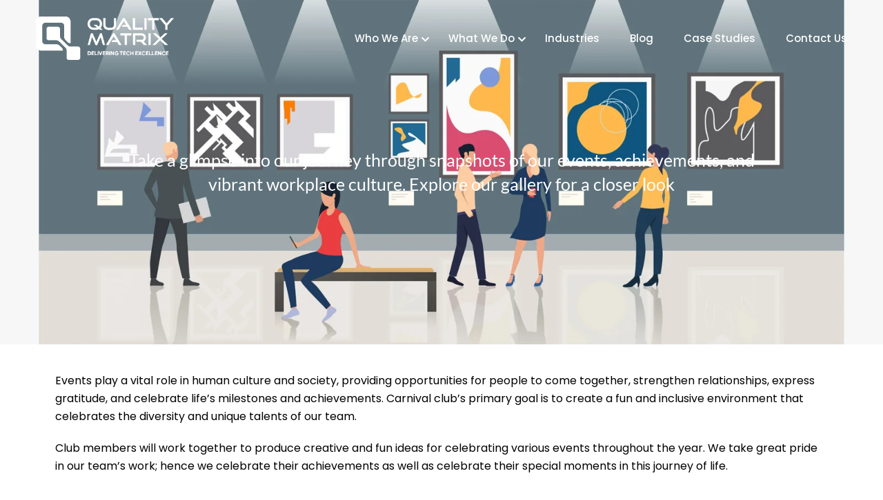

--- FILE ---
content_type: text/html; charset=UTF-8
request_url: https://quality-matrix.com/gallery/
body_size: 79442
content:
<!DOCTYPE html>
<html lang="en-US">

<head>
	<meta charset="UTF-8">
	<meta name="viewport" content="width=device-width, initial-scale=1, maximum-scale=1">
					<script>document.documentElement.className = document.documentElement.className + ' yes-js js_active js'</script>
			<title>Gallery &#8211; Quality Matrix</title>
<meta name='robots' content='max-image-preview:large' />
	<style>img:is([sizes="auto" i], [sizes^="auto," i]) { contain-intrinsic-size: 3000px 1500px }</style>
	<link rel='dns-prefetch' href='//connect.livechatinc.com' />
<link rel='dns-prefetch' href='//fonts.googleapis.com' />
<link rel="alternate" type="application/rss+xml" title="Quality Matrix &raquo; Feed" href="https://quality-matrix.com/feed/" />
<link rel="alternate" type="application/rss+xml" title="Quality Matrix &raquo; Comments Feed" href="https://quality-matrix.com/comments/feed/" />
<script type="text/javascript">
/* <![CDATA[ */
window._wpemojiSettings = {"baseUrl":"https:\/\/s.w.org\/images\/core\/emoji\/16.0.1\/72x72\/","ext":".png","svgUrl":"https:\/\/s.w.org\/images\/core\/emoji\/16.0.1\/svg\/","svgExt":".svg","source":{"concatemoji":"https:\/\/quality-matrix.com\/wp-includes\/js\/wp-emoji-release.min.js?ver=6.8.3"}};
/*! This file is auto-generated */
!function(s,n){var o,i,e;function c(e){try{var t={supportTests:e,timestamp:(new Date).valueOf()};sessionStorage.setItem(o,JSON.stringify(t))}catch(e){}}function p(e,t,n){e.clearRect(0,0,e.canvas.width,e.canvas.height),e.fillText(t,0,0);var t=new Uint32Array(e.getImageData(0,0,e.canvas.width,e.canvas.height).data),a=(e.clearRect(0,0,e.canvas.width,e.canvas.height),e.fillText(n,0,0),new Uint32Array(e.getImageData(0,0,e.canvas.width,e.canvas.height).data));return t.every(function(e,t){return e===a[t]})}function u(e,t){e.clearRect(0,0,e.canvas.width,e.canvas.height),e.fillText(t,0,0);for(var n=e.getImageData(16,16,1,1),a=0;a<n.data.length;a++)if(0!==n.data[a])return!1;return!0}function f(e,t,n,a){switch(t){case"flag":return n(e,"\ud83c\udff3\ufe0f\u200d\u26a7\ufe0f","\ud83c\udff3\ufe0f\u200b\u26a7\ufe0f")?!1:!n(e,"\ud83c\udde8\ud83c\uddf6","\ud83c\udde8\u200b\ud83c\uddf6")&&!n(e,"\ud83c\udff4\udb40\udc67\udb40\udc62\udb40\udc65\udb40\udc6e\udb40\udc67\udb40\udc7f","\ud83c\udff4\u200b\udb40\udc67\u200b\udb40\udc62\u200b\udb40\udc65\u200b\udb40\udc6e\u200b\udb40\udc67\u200b\udb40\udc7f");case"emoji":return!a(e,"\ud83e\udedf")}return!1}function g(e,t,n,a){var r="undefined"!=typeof WorkerGlobalScope&&self instanceof WorkerGlobalScope?new OffscreenCanvas(300,150):s.createElement("canvas"),o=r.getContext("2d",{willReadFrequently:!0}),i=(o.textBaseline="top",o.font="600 32px Arial",{});return e.forEach(function(e){i[e]=t(o,e,n,a)}),i}function t(e){var t=s.createElement("script");t.src=e,t.defer=!0,s.head.appendChild(t)}"undefined"!=typeof Promise&&(o="wpEmojiSettingsSupports",i=["flag","emoji"],n.supports={everything:!0,everythingExceptFlag:!0},e=new Promise(function(e){s.addEventListener("DOMContentLoaded",e,{once:!0})}),new Promise(function(t){var n=function(){try{var e=JSON.parse(sessionStorage.getItem(o));if("object"==typeof e&&"number"==typeof e.timestamp&&(new Date).valueOf()<e.timestamp+604800&&"object"==typeof e.supportTests)return e.supportTests}catch(e){}return null}();if(!n){if("undefined"!=typeof Worker&&"undefined"!=typeof OffscreenCanvas&&"undefined"!=typeof URL&&URL.createObjectURL&&"undefined"!=typeof Blob)try{var e="postMessage("+g.toString()+"("+[JSON.stringify(i),f.toString(),p.toString(),u.toString()].join(",")+"));",a=new Blob([e],{type:"text/javascript"}),r=new Worker(URL.createObjectURL(a),{name:"wpTestEmojiSupports"});return void(r.onmessage=function(e){c(n=e.data),r.terminate(),t(n)})}catch(e){}c(n=g(i,f,p,u))}t(n)}).then(function(e){for(var t in e)n.supports[t]=e[t],n.supports.everything=n.supports.everything&&n.supports[t],"flag"!==t&&(n.supports.everythingExceptFlag=n.supports.everythingExceptFlag&&n.supports[t]);n.supports.everythingExceptFlag=n.supports.everythingExceptFlag&&!n.supports.flag,n.DOMReady=!1,n.readyCallback=function(){n.DOMReady=!0}}).then(function(){return e}).then(function(){var e;n.supports.everything||(n.readyCallback(),(e=n.source||{}).concatemoji?t(e.concatemoji):e.wpemoji&&e.twemoji&&(t(e.twemoji),t(e.wpemoji)))}))}((window,document),window._wpemojiSettings);
/* ]]> */
</script>

<link rel='stylesheet' id='livechat-icons-style-css' href='https://quality-matrix.com/wp-content/plugins/wp-live-chat-software-for-wordpress/plugin_files/css/livechat-icons.css?ver=4.5.23' type='text/css' media='all' />
<style id='wp-emoji-styles-inline-css' type='text/css'>

	img.wp-smiley, img.emoji {
		display: inline !important;
		border: none !important;
		box-shadow: none !important;
		height: 1em !important;
		width: 1em !important;
		margin: 0 0.07em !important;
		vertical-align: -0.1em !important;
		background: none !important;
		padding: 0 !important;
	}
</style>
<style id='classic-theme-styles-inline-css' type='text/css'>
/*! This file is auto-generated */
.wp-block-button__link{color:#fff;background-color:#32373c;border-radius:9999px;box-shadow:none;text-decoration:none;padding:calc(.667em + 2px) calc(1.333em + 2px);font-size:1.125em}.wp-block-file__button{background:#32373c;color:#fff;text-decoration:none}
</style>
<link rel='stylesheet' id='yith-wcwl-add-to-wishlist-css' href='https://quality-matrix.com/wp-content/plugins/yith-woocommerce-wishlist/assets/css/frontend/add-to-wishlist.css?ver=4.10.2' type='text/css' media='all' />
<style id='yith-wcwl-add-to-wishlist-inline-css' type='text/css'>
 :root { --add-to-wishlist-icon-color: #000000; --added-to-wishlist-icon-color: #000000; --rounded-corners-radius: 16px; --add-to-cart-rounded-corners-radius: 16px; --color-headers-background: #F4F4F4; --feedback-duration: 3s } 
</style>
<link rel='stylesheet' id='jquery-selectBox-css' href='https://quality-matrix.com/wp-content/plugins/yith-woocommerce-wishlist/assets/css/jquery.selectBox.css?ver=1.2.0' type='text/css' media='all' />
<link rel='stylesheet' id='woocommerce_prettyPhoto_css-css' href='//quality-matrix.com/wp-content/plugins/woocommerce/assets/css/prettyPhoto.css?ver=3.1.6' type='text/css' media='all' />
<link rel='stylesheet' id='yith-wcwl-main-css' href='https://quality-matrix.com/wp-content/plugins/yith-woocommerce-wishlist/assets/css/style.css?ver=4.10.2' type='text/css' media='all' />
<style id='yith-wcwl-main-inline-css' type='text/css'>
 :root { --add-to-wishlist-icon-color: #000000; --added-to-wishlist-icon-color: #000000; --rounded-corners-radius: 16px; --add-to-cart-rounded-corners-radius: 16px; --color-headers-background: #F4F4F4; --feedback-duration: 3s } 
</style>
<style id='global-styles-inline-css' type='text/css'>
:root{--wp--preset--aspect-ratio--square: 1;--wp--preset--aspect-ratio--4-3: 4/3;--wp--preset--aspect-ratio--3-4: 3/4;--wp--preset--aspect-ratio--3-2: 3/2;--wp--preset--aspect-ratio--2-3: 2/3;--wp--preset--aspect-ratio--16-9: 16/9;--wp--preset--aspect-ratio--9-16: 9/16;--wp--preset--color--black: #000000;--wp--preset--color--cyan-bluish-gray: #abb8c3;--wp--preset--color--white: #ffffff;--wp--preset--color--pale-pink: #f78da7;--wp--preset--color--vivid-red: #cf2e2e;--wp--preset--color--luminous-vivid-orange: #ff6900;--wp--preset--color--luminous-vivid-amber: #fcb900;--wp--preset--color--light-green-cyan: #7bdcb5;--wp--preset--color--vivid-green-cyan: #00d084;--wp--preset--color--pale-cyan-blue: #8ed1fc;--wp--preset--color--vivid-cyan-blue: #0693e3;--wp--preset--color--vivid-purple: #9b51e0;--wp--preset--gradient--vivid-cyan-blue-to-vivid-purple: linear-gradient(135deg,rgba(6,147,227,1) 0%,rgb(155,81,224) 100%);--wp--preset--gradient--light-green-cyan-to-vivid-green-cyan: linear-gradient(135deg,rgb(122,220,180) 0%,rgb(0,208,130) 100%);--wp--preset--gradient--luminous-vivid-amber-to-luminous-vivid-orange: linear-gradient(135deg,rgba(252,185,0,1) 0%,rgba(255,105,0,1) 100%);--wp--preset--gradient--luminous-vivid-orange-to-vivid-red: linear-gradient(135deg,rgba(255,105,0,1) 0%,rgb(207,46,46) 100%);--wp--preset--gradient--very-light-gray-to-cyan-bluish-gray: linear-gradient(135deg,rgb(238,238,238) 0%,rgb(169,184,195) 100%);--wp--preset--gradient--cool-to-warm-spectrum: linear-gradient(135deg,rgb(74,234,220) 0%,rgb(151,120,209) 20%,rgb(207,42,186) 40%,rgb(238,44,130) 60%,rgb(251,105,98) 80%,rgb(254,248,76) 100%);--wp--preset--gradient--blush-light-purple: linear-gradient(135deg,rgb(255,206,236) 0%,rgb(152,150,240) 100%);--wp--preset--gradient--blush-bordeaux: linear-gradient(135deg,rgb(254,205,165) 0%,rgb(254,45,45) 50%,rgb(107,0,62) 100%);--wp--preset--gradient--luminous-dusk: linear-gradient(135deg,rgb(255,203,112) 0%,rgb(199,81,192) 50%,rgb(65,88,208) 100%);--wp--preset--gradient--pale-ocean: linear-gradient(135deg,rgb(255,245,203) 0%,rgb(182,227,212) 50%,rgb(51,167,181) 100%);--wp--preset--gradient--electric-grass: linear-gradient(135deg,rgb(202,248,128) 0%,rgb(113,206,126) 100%);--wp--preset--gradient--midnight: linear-gradient(135deg,rgb(2,3,129) 0%,rgb(40,116,252) 100%);--wp--preset--font-size--small: 13px;--wp--preset--font-size--medium: 20px;--wp--preset--font-size--large: 36px;--wp--preset--font-size--x-large: 42px;--wp--preset--spacing--20: 0.44rem;--wp--preset--spacing--30: 0.67rem;--wp--preset--spacing--40: 1rem;--wp--preset--spacing--50: 1.5rem;--wp--preset--spacing--60: 2.25rem;--wp--preset--spacing--70: 3.38rem;--wp--preset--spacing--80: 5.06rem;--wp--preset--shadow--natural: 6px 6px 9px rgba(0, 0, 0, 0.2);--wp--preset--shadow--deep: 12px 12px 50px rgba(0, 0, 0, 0.4);--wp--preset--shadow--sharp: 6px 6px 0px rgba(0, 0, 0, 0.2);--wp--preset--shadow--outlined: 6px 6px 0px -3px rgba(255, 255, 255, 1), 6px 6px rgba(0, 0, 0, 1);--wp--preset--shadow--crisp: 6px 6px 0px rgba(0, 0, 0, 1);}:where(.is-layout-flex){gap: 0.5em;}:where(.is-layout-grid){gap: 0.5em;}body .is-layout-flex{display: flex;}.is-layout-flex{flex-wrap: wrap;align-items: center;}.is-layout-flex > :is(*, div){margin: 0;}body .is-layout-grid{display: grid;}.is-layout-grid > :is(*, div){margin: 0;}:where(.wp-block-columns.is-layout-flex){gap: 2em;}:where(.wp-block-columns.is-layout-grid){gap: 2em;}:where(.wp-block-post-template.is-layout-flex){gap: 1.25em;}:where(.wp-block-post-template.is-layout-grid){gap: 1.25em;}.has-black-color{color: var(--wp--preset--color--black) !important;}.has-cyan-bluish-gray-color{color: var(--wp--preset--color--cyan-bluish-gray) !important;}.has-white-color{color: var(--wp--preset--color--white) !important;}.has-pale-pink-color{color: var(--wp--preset--color--pale-pink) !important;}.has-vivid-red-color{color: var(--wp--preset--color--vivid-red) !important;}.has-luminous-vivid-orange-color{color: var(--wp--preset--color--luminous-vivid-orange) !important;}.has-luminous-vivid-amber-color{color: var(--wp--preset--color--luminous-vivid-amber) !important;}.has-light-green-cyan-color{color: var(--wp--preset--color--light-green-cyan) !important;}.has-vivid-green-cyan-color{color: var(--wp--preset--color--vivid-green-cyan) !important;}.has-pale-cyan-blue-color{color: var(--wp--preset--color--pale-cyan-blue) !important;}.has-vivid-cyan-blue-color{color: var(--wp--preset--color--vivid-cyan-blue) !important;}.has-vivid-purple-color{color: var(--wp--preset--color--vivid-purple) !important;}.has-black-background-color{background-color: var(--wp--preset--color--black) !important;}.has-cyan-bluish-gray-background-color{background-color: var(--wp--preset--color--cyan-bluish-gray) !important;}.has-white-background-color{background-color: var(--wp--preset--color--white) !important;}.has-pale-pink-background-color{background-color: var(--wp--preset--color--pale-pink) !important;}.has-vivid-red-background-color{background-color: var(--wp--preset--color--vivid-red) !important;}.has-luminous-vivid-orange-background-color{background-color: var(--wp--preset--color--luminous-vivid-orange) !important;}.has-luminous-vivid-amber-background-color{background-color: var(--wp--preset--color--luminous-vivid-amber) !important;}.has-light-green-cyan-background-color{background-color: var(--wp--preset--color--light-green-cyan) !important;}.has-vivid-green-cyan-background-color{background-color: var(--wp--preset--color--vivid-green-cyan) !important;}.has-pale-cyan-blue-background-color{background-color: var(--wp--preset--color--pale-cyan-blue) !important;}.has-vivid-cyan-blue-background-color{background-color: var(--wp--preset--color--vivid-cyan-blue) !important;}.has-vivid-purple-background-color{background-color: var(--wp--preset--color--vivid-purple) !important;}.has-black-border-color{border-color: var(--wp--preset--color--black) !important;}.has-cyan-bluish-gray-border-color{border-color: var(--wp--preset--color--cyan-bluish-gray) !important;}.has-white-border-color{border-color: var(--wp--preset--color--white) !important;}.has-pale-pink-border-color{border-color: var(--wp--preset--color--pale-pink) !important;}.has-vivid-red-border-color{border-color: var(--wp--preset--color--vivid-red) !important;}.has-luminous-vivid-orange-border-color{border-color: var(--wp--preset--color--luminous-vivid-orange) !important;}.has-luminous-vivid-amber-border-color{border-color: var(--wp--preset--color--luminous-vivid-amber) !important;}.has-light-green-cyan-border-color{border-color: var(--wp--preset--color--light-green-cyan) !important;}.has-vivid-green-cyan-border-color{border-color: var(--wp--preset--color--vivid-green-cyan) !important;}.has-pale-cyan-blue-border-color{border-color: var(--wp--preset--color--pale-cyan-blue) !important;}.has-vivid-cyan-blue-border-color{border-color: var(--wp--preset--color--vivid-cyan-blue) !important;}.has-vivid-purple-border-color{border-color: var(--wp--preset--color--vivid-purple) !important;}.has-vivid-cyan-blue-to-vivid-purple-gradient-background{background: var(--wp--preset--gradient--vivid-cyan-blue-to-vivid-purple) !important;}.has-light-green-cyan-to-vivid-green-cyan-gradient-background{background: var(--wp--preset--gradient--light-green-cyan-to-vivid-green-cyan) !important;}.has-luminous-vivid-amber-to-luminous-vivid-orange-gradient-background{background: var(--wp--preset--gradient--luminous-vivid-amber-to-luminous-vivid-orange) !important;}.has-luminous-vivid-orange-to-vivid-red-gradient-background{background: var(--wp--preset--gradient--luminous-vivid-orange-to-vivid-red) !important;}.has-very-light-gray-to-cyan-bluish-gray-gradient-background{background: var(--wp--preset--gradient--very-light-gray-to-cyan-bluish-gray) !important;}.has-cool-to-warm-spectrum-gradient-background{background: var(--wp--preset--gradient--cool-to-warm-spectrum) !important;}.has-blush-light-purple-gradient-background{background: var(--wp--preset--gradient--blush-light-purple) !important;}.has-blush-bordeaux-gradient-background{background: var(--wp--preset--gradient--blush-bordeaux) !important;}.has-luminous-dusk-gradient-background{background: var(--wp--preset--gradient--luminous-dusk) !important;}.has-pale-ocean-gradient-background{background: var(--wp--preset--gradient--pale-ocean) !important;}.has-electric-grass-gradient-background{background: var(--wp--preset--gradient--electric-grass) !important;}.has-midnight-gradient-background{background: var(--wp--preset--gradient--midnight) !important;}.has-small-font-size{font-size: var(--wp--preset--font-size--small) !important;}.has-medium-font-size{font-size: var(--wp--preset--font-size--medium) !important;}.has-large-font-size{font-size: var(--wp--preset--font-size--large) !important;}.has-x-large-font-size{font-size: var(--wp--preset--font-size--x-large) !important;}
:where(.wp-block-post-template.is-layout-flex){gap: 1.25em;}:where(.wp-block-post-template.is-layout-grid){gap: 1.25em;}
:where(.wp-block-columns.is-layout-flex){gap: 2em;}:where(.wp-block-columns.is-layout-grid){gap: 2em;}
:root :where(.wp-block-pullquote){font-size: 1.5em;line-height: 1.6;}
</style>
<link rel='stylesheet' id='contact-form-7-css' href='https://quality-matrix.com/wp-content/plugins/contact-form-7/includes/css/styles.css?ver=6.0.6' type='text/css' media='all' />
<style id='woocommerce-inline-inline-css' type='text/css'>
.woocommerce form .form-row .required { visibility: visible; }
</style>
<link rel='stylesheet' id='elementor-frontend-css' href='https://quality-matrix.com/wp-content/plugins/elementor/assets/css/frontend.min.css?ver=3.33.4' type='text/css' media='all' />
<link rel='stylesheet' id='tt-el-template-front-css' href='https://quality-matrix.com/wp-content/plugins/quiety-core/elementor/modules/templates/assets/css/template-frontend.min.css?ver=3.1.5' type='text/css' media='all' />
<link rel='stylesheet' id='quiety-core-css-css' href='https://quality-matrix.com/wp-content/plugins/quiety-core/assets/css/app.css?ver=6.8.3' type='text/css' media='all' />
<link rel='stylesheet' id='quiety-style_main-css' href='https://quality-matrix.com/wp-content/themes/quiety/style.css?ver=6.0.0' type='text/css' media='all' />
<link rel='stylesheet' id='bootstrap-css' href='https://quality-matrix.com/wp-content/themes/quiety/assets/css/bootstrap.min.css?ver=6.8.3' type='text/css' media='all' />
<link rel='stylesheet' id='font-awesome-five-css' href='https://quality-matrix.com/wp-content/themes/quiety/assets/css/all.min.css?ver=6.8.3' type='text/css' media='all' />
<link rel='stylesheet' id='feather-css' href='https://quality-matrix.com/wp-content/themes/quiety/assets/css/feather.css?ver=6.8.3' type='text/css' media='all' />
<link rel='stylesheet' id='font-awesome-four-css' href='https://quality-matrix.com/wp-content/themes/quiety/assets/css/font-awesome.css?ver=6.8.3' type='text/css' media='all' />
<link rel='stylesheet' id='preloder-css' href='https://quality-matrix.com/wp-content/themes/quiety/assets/css/loader.min.css?ver=6.8.3' type='text/css' media='all' />
<link rel='stylesheet' id='themify-css' href='https://quality-matrix.com/wp-content/themes/quiety/assets/css/themify-icons.css?ver=6.8.3' type='text/css' media='all' />
<link rel='stylesheet' id='magnific-popup-css' href='https://quality-matrix.com/wp-content/themes/quiety/assets/css/magnific-popup.css?ver=6.8.3' type='text/css' media='all' />
<link rel='stylesheet' id='animate-css-css' href='https://quality-matrix.com/wp-content/themes/quiety/assets/css/animate.css?ver=6.8.3' type='text/css' media='all' />
<link rel='stylesheet' id='quiety-style-css' href='https://quality-matrix.com/wp-content/themes/quiety/assets/css/app.css?ver=6.8.3' type='text/css' media='all' />
<link rel='stylesheet' id='quiety-fonts-css' href='https://fonts.googleapis.com/css?family=Open+Sans%3A300%2C400%2C500%2C600%2C700%2C800%2C900%7CPoppins%3A300%2C400%2C500%2C600%2C700&#038;subset=latin%2Clatin-ext' type='text/css' media='all' />
<link rel='stylesheet' id='elementor-icons-css' href='https://quality-matrix.com/wp-content/plugins/elementor/assets/lib/eicons/css/elementor-icons.min.css?ver=5.44.0' type='text/css' media='all' />
<link rel='stylesheet' id='elementor-post-7-css' href='https://quality-matrix.com/wp-content/uploads/elementor/css/post-7.css?ver=1769570521' type='text/css' media='all' />
<link rel='stylesheet' id='elementor-pro-css' href='https://quality-matrix.com/wp-content/plugins/elementor-pro/assets/css/frontend.min.css?ver=3.8.1' type='text/css' media='all' />
<link rel='stylesheet' id='swiper-css' href='https://quality-matrix.com/wp-content/plugins/elementor/assets/lib/swiper/v8/css/swiper.min.css?ver=8.4.5' type='text/css' media='all' />
<link rel='stylesheet' id='themify-icons-css' href='https://quality-matrix.com/wp-content/plugins/quiety-core/assets/vendors/themify-icon/themify-icons.css?ver=6.8.3' type='text/css' media='all' />
<link rel='stylesheet' id='elegant-icons-css' href='https://quality-matrix.com/wp-content/plugins/quiety-core/assets/vendors/components-elegant-icons/css/elegant-icons.min.css?ver=6.8.3' type='text/css' media='all' />
<link rel='stylesheet' id='flaticon-css' href='https://quality-matrix.com/wp-content/plugins/quiety-core/assets/vendors/flaticon/css/flaticon.css?ver=6.8.3' type='text/css' media='all' />
<link rel='stylesheet' id='cotton-css' href='https://quality-matrix.com/wp-content/plugins/elementskit/modules/mouse-cursor/assets/css/style.css?ver=3.5.0' type='text/css' media='all' />
<link rel='stylesheet' id='livechat-contact-button-style-css' href='https://quality-matrix.com/wp-content/plugins/wp-live-chat-software-for-wordpress/plugin_files/css/livechat-contact-button.css?ver=4.5.23' type='text/css' media='all' />
<link rel='stylesheet' id='livechat-quality-badge-style-css' href='https://quality-matrix.com/wp-content/plugins/wp-live-chat-software-for-wordpress/plugin_files/css/livechat-quality-badge.css?ver=4.5.23' type='text/css' media='all' />
<link rel='stylesheet' id='widget-heading-css' href='https://quality-matrix.com/wp-content/plugins/elementor/assets/css/widget-heading.min.css?ver=3.33.4' type='text/css' media='all' />
<link rel='stylesheet' id='ep-font-css' href='https://quality-matrix.com/wp-content/plugins/bdthemes-element-pack/assets/css/ep-font.css?ver=7.18.15' type='text/css' media='all' />
<link rel='stylesheet' id='bdt-uikit-css' href='https://quality-matrix.com/wp-content/plugins/bdthemes-element-pack/assets/css/bdt-uikit.css?ver=3.21.7' type='text/css' media='all' />
<link rel='stylesheet' id='ep-helper-css' href='https://quality-matrix.com/wp-content/plugins/bdthemes-element-pack/assets/css/ep-helper.css?ver=7.18.15' type='text/css' media='all' />
<link rel='stylesheet' id='ep-image-expand-css' href='https://quality-matrix.com/wp-content/plugins/bdthemes-element-pack/assets/css/ep-image-expand.css?ver=7.18.15' type='text/css' media='all' />
<link rel='stylesheet' id='e-animation-zoomIn-css' href='https://quality-matrix.com/wp-content/plugins/elementor/assets/lib/animations/styles/zoomIn.min.css?ver=3.33.4' type='text/css' media='all' />
<link rel='stylesheet' id='elementor-post-19929-css' href='https://quality-matrix.com/wp-content/uploads/elementor/css/post-19929.css?ver=1769584471' type='text/css' media='all' />
<link rel='stylesheet' id='elementor-post-23936-css' href='https://quality-matrix.com/wp-content/uploads/elementor/css/post-23936.css?ver=1769570521' type='text/css' media='all' />
<link rel='stylesheet' id='elementor-post-22873-css' href='https://quality-matrix.com/wp-content/uploads/elementor/css/post-22873.css?ver=1769570521' type='text/css' media='all' />
<link rel='stylesheet' id='elementor-post-20347-css' href='https://quality-matrix.com/wp-content/uploads/elementor/css/post-20347.css?ver=1769570521' type='text/css' media='all' />
<link rel='stylesheet' id='elementor-post-20344-css' href='https://quality-matrix.com/wp-content/uploads/elementor/css/post-20344.css?ver=1769570521' type='text/css' media='all' />
<link rel='stylesheet' id='elementor-post-19906-css' href='https://quality-matrix.com/wp-content/uploads/elementor/css/post-19906.css?ver=1769570521' type='text/css' media='all' />
<link rel='stylesheet' id='elementor-post-19874-css' href='https://quality-matrix.com/wp-content/uploads/elementor/css/post-19874.css?ver=1769570521' type='text/css' media='all' />
<link rel='stylesheet' id='elementskit-parallax-style-css' href='https://quality-matrix.com/wp-content/plugins/elementskit/modules/parallax/assets/css/style.css?ver=3.5.0' type='text/css' media='all' />
<link rel='stylesheet' id='ekit-widget-styles-css' href='https://quality-matrix.com/wp-content/plugins/elementskit-lite/widgets/init/assets/css/widget-styles.css?ver=3.5.3' type='text/css' media='all' />
<link rel='stylesheet' id='ekit-widget-styles-pro-css' href='https://quality-matrix.com/wp-content/plugins/elementskit/widgets/init/assets/css/widget-styles-pro.css?ver=3.5.0' type='text/css' media='all' />
<link rel='stylesheet' id='ekit-responsive-css' href='https://quality-matrix.com/wp-content/plugins/elementskit-lite/widgets/init/assets/css/responsive.css?ver=3.5.3' type='text/css' media='all' />
<link rel='stylesheet' id='lenis-css' href='https://quality-matrix.com/wp-content/plugins/bdthemes-element-pack/includes/smooth-scroller/assets/lenis.min.css?ver=7.18.15' type='text/css' media='all' />
<link rel='stylesheet' id='prime-slider-site-css' href='https://quality-matrix.com/wp-content/plugins/bdthemes-prime-slider-lite/assets/css/prime-slider-site.css?ver=4.1.1' type='text/css' media='all' />
<link rel='stylesheet' id='elementor-gf-local-roboto-css' href='http://quality-matrix.com/wp-content/uploads/elementor/google-fonts/css/roboto.css?ver=1750377088' type='text/css' media='all' />
<link rel='stylesheet' id='elementor-gf-local-robotoslab-css' href='http://quality-matrix.com/wp-content/uploads/elementor/google-fonts/css/robotoslab.css?ver=1750377089' type='text/css' media='all' />
<link rel='stylesheet' id='elementor-gf-local-lato-css' href='http://quality-matrix.com/wp-content/uploads/elementor/google-fonts/css/lato.css?ver=1750379088' type='text/css' media='all' />
<link rel='stylesheet' id='elementor-gf-local-poppins-css' href='http://quality-matrix.com/wp-content/uploads/elementor/google-fonts/css/poppins.css?ver=1750377090' type='text/css' media='all' />
<link rel='stylesheet' id='elementor-gf-local-opensans-css' href='http://quality-matrix.com/wp-content/uploads/elementor/google-fonts/css/opensans.css?ver=1750377092' type='text/css' media='all' />
<link rel='stylesheet' id='elementor-icons-shared-0-css' href='https://quality-matrix.com/wp-content/plugins/elementor/assets/lib/font-awesome/css/fontawesome.min.css?ver=5.15.3' type='text/css' media='all' />
<link rel='stylesheet' id='elementor-icons-fa-solid-css' href='https://quality-matrix.com/wp-content/plugins/elementor/assets/lib/font-awesome/css/solid.min.css?ver=5.15.3' type='text/css' media='all' />
<script type="text/javascript" src="https://quality-matrix.com/wp-includes/js/jquery/jquery.min.js?ver=3.7.1" id="jquery-core-js"></script>
<script type="text/javascript" src="https://quality-matrix.com/wp-includes/js/jquery/jquery-migrate.min.js?ver=3.4.1" id="jquery-migrate-js"></script>
<script type="text/javascript" src="https://quality-matrix.com/wp-content/plugins/woocommerce/assets/js/js-cookie/js.cookie.min.js?ver=2.1.4-wc.10.4.3" id="wc-js-cookie-js" defer="defer" data-wp-strategy="defer"></script>
<script type="text/javascript" id="wc-cart-fragments-js-extra">
/* <![CDATA[ */
var wc_cart_fragments_params = {"ajax_url":"\/wp-admin\/admin-ajax.php","wc_ajax_url":"\/?wc-ajax=%%endpoint%%&elementor_page_id=19929","cart_hash_key":"wc_cart_hash_e0d6c83484765eb186b63de14a7c697e","fragment_name":"wc_fragments_e0d6c83484765eb186b63de14a7c697e","request_timeout":"5000"};
/* ]]> */
</script>
<script type="text/javascript" src="https://quality-matrix.com/wp-content/plugins/woocommerce/assets/js/frontend/cart-fragments.min.js?ver=10.4.3" id="wc-cart-fragments-js" defer="defer" data-wp-strategy="defer"></script>
<script type="text/javascript" src="https://quality-matrix.com/wp-content/plugins/woocommerce/assets/js/jquery-blockui/jquery.blockUI.min.js?ver=2.7.0-wc.10.4.3" id="wc-jquery-blockui-js" defer="defer" data-wp-strategy="defer"></script>
<script type="text/javascript" id="wc-add-to-cart-js-extra">
/* <![CDATA[ */
var wc_add_to_cart_params = {"ajax_url":"\/wp-admin\/admin-ajax.php","wc_ajax_url":"\/?wc-ajax=%%endpoint%%&elementor_page_id=19929","i18n_view_cart":"View cart","cart_url":"https:\/\/quality-matrix.com\/cart\/","is_cart":"","cart_redirect_after_add":"no"};
/* ]]> */
</script>
<script type="text/javascript" src="https://quality-matrix.com/wp-content/plugins/woocommerce/assets/js/frontend/add-to-cart.min.js?ver=10.4.3" id="wc-add-to-cart-js" defer="defer" data-wp-strategy="defer"></script>
<script type="text/javascript" id="woocommerce-js-extra">
/* <![CDATA[ */
var woocommerce_params = {"ajax_url":"\/wp-admin\/admin-ajax.php","wc_ajax_url":"\/?wc-ajax=%%endpoint%%&elementor_page_id=19929","i18n_password_show":"Show password","i18n_password_hide":"Hide password"};
/* ]]> */
</script>
<script type="text/javascript" src="https://quality-matrix.com/wp-content/plugins/woocommerce/assets/js/frontend/woocommerce.min.js?ver=10.4.3" id="woocommerce-js" defer="defer" data-wp-strategy="defer"></script>
<script type="text/javascript" src="https://connect.livechatinc.com/api/v1/script/774e71b4-51e9-4473-94f9-1ab6ad79c6fd/contact-button.js?ver=4.5.23" id="livechat-contact-button-script-js"></script>
<script type="text/javascript" src="https://connect.livechatinc.com/api/v1/script/774e71b4-51e9-4473-94f9-1ab6ad79c6fd/quality-badge.js?ver=4.5.23" id="livechat-quality-badge-script-js"></script>
<script type="text/javascript" src="https://quality-matrix.com/wp-content/plugins/elementskit/modules/parallax/assets/js/jarallax.js?ver=3.5.0" id="jarallax-js"></script>
<link rel="https://api.w.org/" href="https://quality-matrix.com/wp-json/" /><link rel="alternate" title="JSON" type="application/json" href="https://quality-matrix.com/wp-json/wp/v2/pages/19929" /><link rel="EditURI" type="application/rsd+xml" title="RSD" href="https://quality-matrix.com/xmlrpc.php?rsd" />
<meta name="generator" content="WordPress 6.8.3" />
<meta name="generator" content="WooCommerce 10.4.3" />
<link rel="canonical" href="https://quality-matrix.com/gallery/" />
<link rel='shortlink' href='https://quality-matrix.com/?p=19929' />
<link rel="alternate" title="oEmbed (JSON)" type="application/json+oembed" href="https://quality-matrix.com/wp-json/oembed/1.0/embed?url=https%3A%2F%2Fquality-matrix.com%2Fgallery%2F" />
<link rel="alternate" title="oEmbed (XML)" type="text/xml+oembed" href="https://quality-matrix.com/wp-json/oembed/1.0/embed?url=https%3A%2F%2Fquality-matrix.com%2Fgallery%2F&#038;format=xml" />

		<!-- GA Google Analytics @ https://m0n.co/ga -->
		<script async src="https://www.googletagmanager.com/gtag/js?id=G-E1J17LMQ4B"></script>
		<script>
			window.dataLayer = window.dataLayer || [];
			function gtag(){dataLayer.push(arguments);}
			gtag('js', new Date());
			gtag('config', 'G-E1J17LMQ4B');
		</script>

	<!-- Google tag (gtag.js) --> <script async src="https://www.googletagmanager.com/gtag/js?id=G-E1J17LMQ4B"></script> <script>   window.dataLayer = window.dataLayer || [];   function gtag(){dataLayer.push(arguments);}   gtag('js', new Date());   gtag('config', 'G-E1J17LMQ4B'); </script>
	<noscript><style>.woocommerce-product-gallery{ opacity: 1 !important; }</style></noscript>
	<meta name="generator" content="Elementor 3.33.4; features: additional_custom_breakpoints; settings: css_print_method-external, google_font-enabled, font_display-swap">

			<script type="text/javascript">
				var elementskit_module_parallax_url = "https://quality-matrix.com/wp-content/plugins/elementskit/modules/parallax/"
			</script>
					<style>
				.e-con.e-parent:nth-of-type(n+4):not(.e-lazyloaded):not(.e-no-lazyload),
				.e-con.e-parent:nth-of-type(n+4):not(.e-lazyloaded):not(.e-no-lazyload) * {
					background-image: none !important;
				}
				@media screen and (max-height: 1024px) {
					.e-con.e-parent:nth-of-type(n+3):not(.e-lazyloaded):not(.e-no-lazyload),
					.e-con.e-parent:nth-of-type(n+3):not(.e-lazyloaded):not(.e-no-lazyload) * {
						background-image: none !important;
					}
				}
				@media screen and (max-height: 640px) {
					.e-con.e-parent:nth-of-type(n+2):not(.e-lazyloaded):not(.e-no-lazyload),
					.e-con.e-parent:nth-of-type(n+2):not(.e-lazyloaded):not(.e-no-lazyload) * {
						background-image: none !important;
					}
				}
			</style>
			<style type="text/css">:root{--quiety-preloader-color:#fff;}#preloader{background:#061534;}.site-header .site-logo img{width:200px;}header .nav-btn{color:#ffffff;}header .nav-btn{border-color:#fcfcfc}header.showed .nav-btn{color:#ffffff;}header.showed .nav-btn{border-color:#ffffff}.site-header:not(.mobile-header):not(.showed) .site-main-menu > li > a, .nav-right .search-btn .feather-search{color:#ffffff}
					.site-header:not(.mobile-header):not(.showed) .site-main-menu > li > a:hover{color:#ffffff}.site-header.header-fixed.showed .site-main-menu li a, .site-header.mobile-header.showed .site-main-menu li a, .site-header.header-fixed.showed .nav-right .search-btn .feather-search{color:#0a0a0a;}.site-footer{background-position:center center;background-repeat:no-repeat;background-size:cover;}.page-header{min-height:450px}.page-header{background-image:url(https://quiety-wp.themetags.com/wp-content/uploads/2021/10/page-header-bg.svg);background-position:center center;background-repeat:no-repeat;background-size:cover;}.error_page{background-image:url(https://quiety-wp.themetags.com/wp-content/uploads/2021/10/page-header-bg.svg);background-position:center bottom;background-repeat:no-repeat;background-size:auto;}h1{font-size:40px;}h2{font-size:32px;}h3{font-size:28px;}h4{font-size:24px;}h5{font-size:20px;}h6{font-size:16px;}</style><link rel="icon" href="https://quality-matrix.com/wp-content/uploads/2024/12/cropped-cropped-apple-touch-icon-32x32.png" sizes="32x32" />
<link rel="icon" href="https://quality-matrix.com/wp-content/uploads/2024/12/cropped-cropped-apple-touch-icon-192x192.png" sizes="192x192" />
<link rel="apple-touch-icon" href="https://quality-matrix.com/wp-content/uploads/2024/12/cropped-cropped-apple-touch-icon-180x180.png" />
<meta name="msapplication-TileImage" content="https://quality-matrix.com/wp-content/uploads/2024/12/cropped-cropped-apple-touch-icon-270x270.png" />
</head>

<body class="wp-singular page-template page-template-elementor_header_footer page page-id-19929 wp-custom-logo wp-embed-responsive wp-theme-quiety theme-quiety woocommerce-no-js no-sidebar elementor-default elementor-template-full-width elementor-kit-7 elementor-page elementor-page-19929">


            <div id="preloader">
                                    <div id="loader">
                        <div class="loader-inner ball-spin-fade-loader">
                                                            <div></div>
                                                            <div></div>
                                                            <div></div>
                                                            <div></div>
                                                            <div></div>
                                                            <div></div>
                                                            <div></div>
                                                            <div></div>
                                                    </div>
                    </div><!-- /#loader -->
                            </div><!-- /#preloader -->
        
<div id="site-content" class="site">
	<a class="skip-link screen-reader-text" href="#content">Skip to content</a>

	<div id="search-menu-wrapper">	
	<div class="container pr pts-18">
		<span class="close-search"><i class="feather-x"></i></span>
		<form role="search" method="get" action="https://quality-matrix.com/" class="search-form">
    <input type="text" id="search-form-6979b75773d6f" class="search-field" placeholder="Search &hellip;" value="" name="s" />
   	<button type="submit" class="search-submit">
		<i class="feather-search"></i>
	</button>
</form>	</div>
</div>
<header id="masthead" class="site-header header-1 header-width  header_light"  data-header-fixed="true"   data-mobile-menu-resolution="850">

	<div class="container">
		<div class="header-inner">
			<nav id="site-navigation" class="main-nav">
				<div class="site-logo">
					
			<a href="https://quality-matrix.com/" rel="home">
									<img srcset="http://quality-matrix.com/wp-content/uploads/2024/12/QualityMatrix-w.png 2x" src="http://quality-matrix.com/wp-content/uploads/2024/12/QualityMatrix-w.png" alt="Quality Matrix"
							class="main-logo"/>

											<img  src="http://quality-matrix.com/wp-content/uploads/2023/06/WhatsApp_Image_2024-12-03_at_4.39.29_PM-removebg-preview.png"
								alt="Quality Matrix" class="logo-sticky">
					
							</a>
							</div>

				<div class="tt-hamburger" id="page-open-main-menu" tabindex="1">
					<span class="bar"></span>
					<span class="bar"></span>
					<span class="bar"></span>
				</div>

				<div class="main-nav-container canvas-menu-wrapper" id="mega-menu-wrap">

					<div class="mobile-menu-header">
						<a href="https://quality-matrix.com/" rel="home">
															<img  src="http://quality-matrix.com/wp-content/uploads/2023/06/WhatsApp_Image_2024-12-03_at_4.39.29_PM-removebg-preview.png" alt="Quality Matrix" class="main-logo"/>
													</a>

						<div class="close-menu page-close-main-menu" id="page-close-main-menu">
							<i class="ti-close"></i>
						</div>
					</div>
					<!-- /.mobile-menu-header -->


					<div class="menu-wrapper">
						<div class="menu-primary-menu-container"><ul id="menu-primary-menu" class="site-main-menu"><li id="menu-item-17288" class="menu-item menu-item-type-custom menu-item-object-custom current-menu-ancestor current-menu-parent menu-item-has-children menu-item-17288 menu-item current-menu-item"><a title="Who We Are" href="#">Who We Are</a>
<ul role="menu" class="icon-menu sub-menu ">
	<li id="menu-item-18097" class="menu-item menu-item-type-post_type menu-item-object-page menu-item-18097 menu-item"><a title="Company" href="https://quality-matrix.com/about/">Company</a></li>
	<li id="menu-item-19487" class="menu-item menu-item-type-post_type menu-item-object-page menu-item-19487 menu-item"><a title="Career" href="https://quality-matrix.com/career/">Career</a></li>
	<li id="menu-item-17284" class="menu-item menu-item-type-post_type menu-item-object-page menu-item-17284 menu-item"><a title="Partners" href="https://quality-matrix.com/partners/">Partners</a></li>
	<li id="menu-item-19973" class="menu-item menu-item-type-post_type menu-item-object-page current-menu-item page_item page-item-19929 current_page_item menu-item-19973 menu-item current-menu-item"><a title="Gallery" href="https://quality-matrix.com/gallery/">Gallery</a></li>
</ul>
</li>
<li id="menu-item-17459" class="menu-item menu-item-type-custom menu-item-object-custom menu-item-has-children menu-item-17459 menu-item"><a title="What We Do" href="#">What We Do</a>
<ul role="menu" class="icon-menu sub-menu ">
	<li id="menu-item-17272" class="menu-item menu-item-type-post_type menu-item-object-page menu-item-17272 menu-item"><a title="Quality Engineering" href="https://quality-matrix.com/quality-engineering/">Quality Engineering</a></li>
	<li id="menu-item-17271" class="menu-item menu-item-type-post_type menu-item-object-page menu-item-17271 menu-item"><a title="Advisory  " href="https://quality-matrix.com/advisory/">Advisory  </a></li>
	<li id="menu-item-17270" class="menu-item menu-item-type-post_type menu-item-object-page menu-item-17270 menu-item"><a title="TGen AI" href="https://quality-matrix.com/tgen-ai/">TGen AI</a></li>
	<li id="menu-item-23792" class="menu-item menu-item-type-post_type menu-item-object-page menu-item-23792 menu-item"><a title="Sales Force" href="https://quality-matrix.com/sales-force/">Sales Force</a></li>
	<li id="menu-item-23851" class="menu-item menu-item-type-post_type menu-item-object-page menu-item-23851 menu-item"><a title="Data Services" href="https://quality-matrix.com/data-services/">Data Services</a></li>
</ul>
</li>
<li id="menu-item-17269" class="menu-item menu-item-type-post_type menu-item-object-page menu-item-17269 menu-item"><a title="Industries" href="https://quality-matrix.com/industries/">Industries</a></li>
<li id="menu-item-19999" class="menu-item menu-item-type-post_type menu-item-object-page menu-item-19999 menu-item"><a title="Blog" href="https://quality-matrix.com/blog/">Blog</a></li>
<li id="menu-item-17306" class="menu-item menu-item-type-post_type menu-item-object-page menu-item-17306 menu-item"><a title="Case Studies" href="https://quality-matrix.com/case-studies/">Case Studies</a></li>
<li id="menu-item-22494" class="menu-item menu-item-type-post_type menu-item-object-page menu-item-22494 menu-item"><a title="Contact Us" href="https://quality-matrix.com/contact-us/">Contact Us</a></li>
</ul></div>						<!-- /.nav-right -->
					</div>
					<!-- /.main-menu -->
				</div><!-- #menu-wrapper -->
			</nav><!-- #site-navigation -->
		</div><!-- /.header-inner -->
	</div><!-- /.container -->
</header><!-- #masthead -->
	<main id="main" class="site-main">		<div data-elementor-type="wp-page" data-elementor-id="19929" class="elementor elementor-19929" data-elementor-settings="{&quot;element_pack_global_tooltip_width&quot;:{&quot;unit&quot;:&quot;px&quot;,&quot;size&quot;:&quot;&quot;,&quot;sizes&quot;:[]},&quot;element_pack_global_tooltip_width_tablet&quot;:{&quot;unit&quot;:&quot;px&quot;,&quot;size&quot;:&quot;&quot;,&quot;sizes&quot;:[]},&quot;element_pack_global_tooltip_width_mobile&quot;:{&quot;unit&quot;:&quot;px&quot;,&quot;size&quot;:&quot;&quot;,&quot;sizes&quot;:[]},&quot;element_pack_global_tooltip_padding&quot;:{&quot;unit&quot;:&quot;px&quot;,&quot;top&quot;:&quot;&quot;,&quot;right&quot;:&quot;&quot;,&quot;bottom&quot;:&quot;&quot;,&quot;left&quot;:&quot;&quot;,&quot;isLinked&quot;:true},&quot;element_pack_global_tooltip_padding_tablet&quot;:{&quot;unit&quot;:&quot;px&quot;,&quot;top&quot;:&quot;&quot;,&quot;right&quot;:&quot;&quot;,&quot;bottom&quot;:&quot;&quot;,&quot;left&quot;:&quot;&quot;,&quot;isLinked&quot;:true},&quot;element_pack_global_tooltip_padding_mobile&quot;:{&quot;unit&quot;:&quot;px&quot;,&quot;top&quot;:&quot;&quot;,&quot;right&quot;:&quot;&quot;,&quot;bottom&quot;:&quot;&quot;,&quot;left&quot;:&quot;&quot;,&quot;isLinked&quot;:true},&quot;element_pack_global_tooltip_border_radius&quot;:{&quot;unit&quot;:&quot;px&quot;,&quot;top&quot;:&quot;&quot;,&quot;right&quot;:&quot;&quot;,&quot;bottom&quot;:&quot;&quot;,&quot;left&quot;:&quot;&quot;,&quot;isLinked&quot;:true},&quot;element_pack_global_tooltip_border_radius_tablet&quot;:{&quot;unit&quot;:&quot;px&quot;,&quot;top&quot;:&quot;&quot;,&quot;right&quot;:&quot;&quot;,&quot;bottom&quot;:&quot;&quot;,&quot;left&quot;:&quot;&quot;,&quot;isLinked&quot;:true},&quot;element_pack_global_tooltip_border_radius_mobile&quot;:{&quot;unit&quot;:&quot;px&quot;,&quot;top&quot;:&quot;&quot;,&quot;right&quot;:&quot;&quot;,&quot;bottom&quot;:&quot;&quot;,&quot;left&quot;:&quot;&quot;,&quot;isLinked&quot;:true}}">
						<section class="elementor-section elementor-top-section elementor-element elementor-element-3e4ef31 elementor-section-full_width elementor-section-height-default elementor-section-height-default" data-id="3e4ef31" data-element_type="section" data-settings="{&quot;ekit_has_onepagescroll_dot&quot;:&quot;yes&quot;}">
						<div class="elementor-container elementor-column-gap-no">
					<div class="elementor-column elementor-col-100 elementor-top-column elementor-element elementor-element-55a53d4" data-id="55a53d4" data-element_type="column">
			<div class="elementor-widget-wrap elementor-element-populated">
						<div class="elementor-element elementor-element-af9f9a6 elementor--h-position-center elementor--v-position-middle elementor-arrows-position-inside elementor-pagination-position-inside elementor-widget elementor-widget-slides" data-id="af9f9a6" data-element_type="widget" data-settings="{&quot;navigation&quot;:&quot;both&quot;,&quot;autoplay&quot;:&quot;yes&quot;,&quot;pause_on_hover&quot;:&quot;yes&quot;,&quot;pause_on_interaction&quot;:&quot;yes&quot;,&quot;autoplay_speed&quot;:5000,&quot;infinite&quot;:&quot;yes&quot;,&quot;transition&quot;:&quot;slide&quot;,&quot;transition_speed&quot;:500,&quot;ekit_we_effect_on&quot;:&quot;none&quot;}" data-widget_type="slides.default">
				<div class="elementor-widget-container">
							<div class="elementor-swiper">
			<div class="elementor-slides-wrapper elementor-main-swiper swiper-container" dir="ltr" data-animation="fadeInUp">
				<div class="swiper-wrapper elementor-slides">
										<div class="elementor-repeater-item-57191bc swiper-slide"><div class="swiper-slide-bg"></div><div class="elementor-background-overlay"></div><div class="swiper-slide-inner" ><div class="swiper-slide-contents"><div class="elementor-slide-description">Take a glimpse into our journey through snapshots of our events, achievements, and vibrant workplace culture. Explore our gallery for a closer look</div></div></div></div>				</div>
							</div>
		</div>
						</div>
				</div>
					</div>
		</div>
					</div>
		</section>
				<section class="elementor-section elementor-top-section elementor-element elementor-element-c0867b0 elementor-section-boxed elementor-section-height-default elementor-section-height-default" data-id="c0867b0" data-element_type="section" data-settings="{&quot;ekit_has_onepagescroll_dot&quot;:&quot;yes&quot;}">
						<div class="elementor-container elementor-column-gap-default">
					<div class="elementor-column elementor-col-100 elementor-top-column elementor-element elementor-element-478d997" data-id="478d997" data-element_type="column">
			<div class="elementor-widget-wrap elementor-element-populated">
						<div class="elementor-element elementor-element-3fb99a2 elementor-widget elementor-widget-text-editor" data-id="3fb99a2" data-element_type="widget" data-settings="{&quot;ekit_we_effect_on&quot;:&quot;none&quot;}" data-widget_type="text-editor.default">
				<div class="elementor-widget-container">
									Events play a vital role in human culture and society, providing opportunities for people to come together, strengthen relationships, express gratitude, and celebrate life’s milestones and achievements. Carnival club’s primary goal is to create a fun and inclusive environment that celebrates the diversity and unique talents of our team.

								</div>
				</div>
				<div class="elementor-element elementor-element-612c49d elementor-widget elementor-widget-text-editor" data-id="612c49d" data-element_type="widget" data-settings="{&quot;ekit_we_effect_on&quot;:&quot;none&quot;}" data-widget_type="text-editor.default">
				<div class="elementor-widget-container">
									Club members will work together to produce creative and fun ideas for celebrating various events throughout the year. We take great pride in our team’s work; hence we celebrate their achievements as well as celebrate their special moments in this journey of life.

								</div>
				</div>
					</div>
		</div>
					</div>
		</section>
				<section class="elementor-section elementor-top-section elementor-element elementor-element-8b2babb elementor-section-boxed elementor-section-height-default elementor-section-height-default" data-id="8b2babb" data-element_type="section" data-settings="{&quot;background_background&quot;:&quot;classic&quot;,&quot;ekit_has_onepagescroll_dot&quot;:&quot;yes&quot;}">
						<div class="elementor-container elementor-column-gap-default">
					<div class="elementor-column elementor-col-100 elementor-top-column elementor-element elementor-element-44fa72f" data-id="44fa72f" data-element_type="column">
			<div class="elementor-widget-wrap elementor-element-populated">
						<section class="elementor-section elementor-inner-section elementor-element elementor-element-2878931 animated-slow elementor-section-boxed elementor-section-height-default elementor-section-height-default elementor-invisible" data-id="2878931" data-element_type="section" data-settings="{&quot;background_background&quot;:&quot;classic&quot;,&quot;animation&quot;:&quot;zoomIn&quot;,&quot;ekit_has_onepagescroll_dot&quot;:&quot;yes&quot;}">
						<div class="elementor-container elementor-column-gap-default">
					<div class="elementor-column elementor-col-100 elementor-inner-column elementor-element elementor-element-106e506" data-id="106e506" data-element_type="column">
			<div class="elementor-widget-wrap elementor-element-populated">
						<div class="elementor-element elementor-element-2e99d1e elementor-widget elementor-widget-heading" data-id="2e99d1e" data-element_type="widget" data-settings="{&quot;ekit_we_effect_on&quot;:&quot;none&quot;}" data-widget_type="heading.default">
				<div class="elementor-widget-container">
					<h2 class="elementor-heading-title elementor-size-default">#PongalFestivalCelebrations
</h2>				</div>
				</div>
				<div class="elementor-element elementor-element-06a6b33 elementor-widget elementor-widget-text-editor" data-id="06a6b33" data-element_type="widget" data-settings="{&quot;ekit_we_effect_on&quot;:&quot;none&quot;}" data-widget_type="text-editor.default">
				<div class="elementor-widget-container">
									<p><strong>Sankranthi :</strong> We had a delightful time celebrating Sankranti at our office on January 13th. Everyone came dressed in traditional outfits, creating a festive and lively atmosphere that filled us all with joy. During the event, every team had the chance to take photos with their leads and managers, providing a great opportunity to capture memories and celebrate together. Here are some glimpses from the occasion.</p>								</div>
				</div>
				<div class="elementor-element elementor-element-3a2192e skin--default skin--tablet-default skin--mobile-default elementor-widget elementor-widget-bdt-image-expand" data-id="3a2192e" data-element_type="widget" data-settings="{&quot;ekit_we_effect_on&quot;:&quot;none&quot;}" data-widget_type="bdt-image-expand.default">
				<div class="elementor-widget-container">
					
		<div id="bdt-ep-image-expand-3a2192e" class="bdt-ep-image-expand bdt-ep-image-expand-default" data-settings="{&quot;wide_id&quot;:&quot;bdt-ep-image-expand-3a2192e&quot;,&quot;animation_status&quot;:&quot;no&quot;,&quot;default_animation_type&quot;:&quot;fade&quot;}">
			
									<div class="bdt-ep-image-expand-item" id="3a2192e-a9e438b"						style="background-image: url('https://quality-matrix.com/wp-content/uploads/2024/12/pongal-6-1024x478-1.webp');">
														<div class="bdt-ep-image-expand-content">
			
			
			
					</div>
							</div>
				
			
									<div class="bdt-ep-image-expand-item" id="3a2192e-e0a9c3e"						style="background-image: url('https://quality-matrix.com/wp-content/uploads/2024/12/pongal-4-1024x478-1.webp');">
														<div class="bdt-ep-image-expand-content">
			
			
			
					</div>
							</div>
				
			
									<div class="bdt-ep-image-expand-item" id="3a2192e-9abe615"						style="background-image: url('https://quality-matrix.com/wp-content/uploads/2024/12/pongal-3-1024x478-1.webp');">
														<div class="bdt-ep-image-expand-content">
			
			
			
					</div>
							</div>
				
			
									<div class="bdt-ep-image-expand-item" id="3a2192e-9939ec8"						style="background-image: url('https://quality-matrix.com/wp-content/uploads/2024/12/pongal-2-1024x478-1.webp');">
														<div class="bdt-ep-image-expand-content">
			
			
			
					</div>
							</div>
				
					</div>
						</div>
				</div>
					</div>
		</div>
					</div>
		</section>
					</div>
		</div>
					</div>
		</section>
				<section class="elementor-section elementor-top-section elementor-element elementor-element-1abea29 elementor-section-boxed elementor-section-height-default elementor-section-height-default" data-id="1abea29" data-element_type="section" data-settings="{&quot;background_background&quot;:&quot;classic&quot;,&quot;ekit_has_onepagescroll_dot&quot;:&quot;yes&quot;}">
						<div class="elementor-container elementor-column-gap-default">
					<div class="elementor-column elementor-col-100 elementor-top-column elementor-element elementor-element-b4fd1f9" data-id="b4fd1f9" data-element_type="column">
			<div class="elementor-widget-wrap elementor-element-populated">
						<section class="elementor-section elementor-inner-section elementor-element elementor-element-cbb24ec animated-slow elementor-section-boxed elementor-section-height-default elementor-section-height-default elementor-invisible" data-id="cbb24ec" data-element_type="section" data-settings="{&quot;background_background&quot;:&quot;classic&quot;,&quot;animation&quot;:&quot;zoomIn&quot;,&quot;ekit_has_onepagescroll_dot&quot;:&quot;yes&quot;}">
						<div class="elementor-container elementor-column-gap-default">
					<div class="elementor-column elementor-col-100 elementor-inner-column elementor-element elementor-element-c65e5f7" data-id="c65e5f7" data-element_type="column">
			<div class="elementor-widget-wrap elementor-element-populated">
						<div class="elementor-element elementor-element-3353d67 elementor-widget elementor-widget-heading" data-id="3353d67" data-element_type="widget" data-settings="{&quot;ekit_we_effect_on&quot;:&quot;none&quot;}" data-widget_type="heading.default">
				<div class="elementor-widget-container">
					<h2 class="elementor-heading-title elementor-size-default">#Women'sDayCelebrations
</h2>				</div>
				</div>
				<div class="elementor-element elementor-element-a6aa18a elementor-widget elementor-widget-text-editor" data-id="a6aa18a" data-element_type="widget" data-settings="{&quot;ekit_we_effect_on&quot;:&quot;none&quot;}" data-widget_type="text-editor.default">
				<div class="elementor-widget-container">
									<strong>Women’s Day:</strong> We celebrated International Women’s Day on May 7th by surprising all the female employees with gifts and chocolates. Miss. Priyanka, the Women President of Quality Matrix Group, shared her thoughts and experiences of women empowerment. During the event, she honoured a senior housekeeping female employee. The celebration ended on a sweet note with the cutting of a cake.								</div>
				</div>
				<div class="elementor-element elementor-element-e3b56ee skin--default skin--tablet-default skin--mobile-default elementor-widget elementor-widget-bdt-image-expand" data-id="e3b56ee" data-element_type="widget" data-settings="{&quot;ekit_we_effect_on&quot;:&quot;none&quot;}" data-widget_type="bdt-image-expand.default">
				<div class="elementor-widget-container">
					
		<div id="bdt-ep-image-expand-e3b56ee" class="bdt-ep-image-expand bdt-ep-image-expand-default" data-settings="{&quot;wide_id&quot;:&quot;bdt-ep-image-expand-e3b56ee&quot;,&quot;animation_status&quot;:&quot;no&quot;,&quot;default_animation_type&quot;:&quot;fade&quot;}">
			
									<div class="bdt-ep-image-expand-item" id="e3b56ee-a9e438b"						style="background-image: url('https://quality-matrix.com/wp-content/uploads/2024/12/IMG-20230308-WA0113-1024x478-1.webp');">
														<div class="bdt-ep-image-expand-content">
			
			
			
					</div>
							</div>
				
			
									<div class="bdt-ep-image-expand-item" id="e3b56ee-e0a9c3e"						style="background-image: url('https://quality-matrix.com/wp-content/uploads/2024/12/IMG-20230308-WA0104-1-1024x478-1.webp');">
														<div class="bdt-ep-image-expand-content">
			
			
			
					</div>
							</div>
				
			
									<div class="bdt-ep-image-expand-item" id="e3b56ee-9abe615"						style="background-image: url('https://quality-matrix.com/wp-content/uploads/2024/12/IMG-20230308-WA0098-1-1024x478-1.webp');">
														<div class="bdt-ep-image-expand-content">
			
			
			
					</div>
							</div>
				
			
									<div class="bdt-ep-image-expand-item" id="e3b56ee-9939ec8"						style="background-image: url('https://quality-matrix.com/wp-content/uploads/2024/12/IMG-20230308-WA0097-1-1024x478-1.webp');">
														<div class="bdt-ep-image-expand-content">
			
			
			
					</div>
							</div>
				
					</div>
						</div>
				</div>
					</div>
		</div>
					</div>
		</section>
					</div>
		</div>
					</div>
		</section>
				<section class="elementor-section elementor-top-section elementor-element elementor-element-a7bed0e elementor-section-boxed elementor-section-height-default elementor-section-height-default" data-id="a7bed0e" data-element_type="section" data-settings="{&quot;background_background&quot;:&quot;classic&quot;,&quot;ekit_has_onepagescroll_dot&quot;:&quot;yes&quot;}">
						<div class="elementor-container elementor-column-gap-default">
					<div class="elementor-column elementor-col-100 elementor-top-column elementor-element elementor-element-00861a1" data-id="00861a1" data-element_type="column">
			<div class="elementor-widget-wrap elementor-element-populated">
						<section class="elementor-section elementor-inner-section elementor-element elementor-element-d4a844e animated-slow elementor-section-boxed elementor-section-height-default elementor-section-height-default elementor-invisible" data-id="d4a844e" data-element_type="section" data-settings="{&quot;background_background&quot;:&quot;classic&quot;,&quot;animation&quot;:&quot;zoomIn&quot;,&quot;ekit_has_onepagescroll_dot&quot;:&quot;yes&quot;}">
						<div class="elementor-container elementor-column-gap-default">
					<div class="elementor-column elementor-col-100 elementor-inner-column elementor-element elementor-element-9d1c4c9" data-id="9d1c4c9" data-element_type="column">
			<div class="elementor-widget-wrap elementor-element-populated">
						<div class="elementor-element elementor-element-254da2d elementor-widget elementor-widget-heading" data-id="254da2d" data-element_type="widget" data-settings="{&quot;ekit_we_effect_on&quot;:&quot;none&quot;}" data-widget_type="heading.default">
				<div class="elementor-widget-container">
					<h2 class="elementor-heading-title elementor-size-default">#UgadiCelebrations

</h2>				</div>
				</div>
				<div class="elementor-element elementor-element-eb966aa elementor-widget elementor-widget-text-editor" data-id="eb966aa" data-element_type="widget" data-settings="{&quot;ekit_we_effect_on&quot;:&quot;none&quot;}" data-widget_type="text-editor.default">
				<div class="elementor-widget-container">
									<strong>Ugadi:</strong> On March 21st, we gathered to celebrate Ugadi, the Telugu New Year, in our office. As a team, we organized a potluck that included the essential Ugadi pachadi. It was a delight to enjoy the diverse range of food from different religions and regions. To add to the festive mood, everyone came dressed in ethnic attire. It was a wonderful celebration that brought us all together. Below are glimpses of the event.								</div>
				</div>
				<div class="elementor-element elementor-element-97eafeb skin--default skin--tablet-default skin--mobile-default elementor-widget elementor-widget-bdt-image-expand" data-id="97eafeb" data-element_type="widget" data-settings="{&quot;ekit_we_effect_on&quot;:&quot;none&quot;}" data-widget_type="bdt-image-expand.default">
				<div class="elementor-widget-container">
					
		<div id="bdt-ep-image-expand-97eafeb" class="bdt-ep-image-expand bdt-ep-image-expand-default" data-settings="{&quot;wide_id&quot;:&quot;bdt-ep-image-expand-97eafeb&quot;,&quot;animation_status&quot;:&quot;no&quot;,&quot;default_animation_type&quot;:&quot;fade&quot;}">
			
									<div class="bdt-ep-image-expand-item" id="97eafeb-a9e438b"						style="background-image: url('https://quality-matrix.com/wp-content/uploads/2024/12/Untitled-design-6-1024x478-1.webp');">
														<div class="bdt-ep-image-expand-content">
			
			
			
					</div>
							</div>
				
			
									<div class="bdt-ep-image-expand-item" id="97eafeb-e0a9c3e"						style="background-image: url('https://quality-matrix.com/wp-content/uploads/2024/12/Untitled-design-5-1024x478-1.webp');">
														<div class="bdt-ep-image-expand-content">
			
			
			
					</div>
							</div>
				
			
									<div class="bdt-ep-image-expand-item" id="97eafeb-9abe615"						style="background-image: url('https://quality-matrix.com/wp-content/uploads/2024/12/Untitled-design-3-1024x478-1.webp');">
														<div class="bdt-ep-image-expand-content">
			
			
			
					</div>
							</div>
				
			
									<div class="bdt-ep-image-expand-item" id="97eafeb-9939ec8"						style="background-image: url('https://quality-matrix.com/wp-content/uploads/2024/12/Untitled-design-2-1-1024x478-1.webp');">
														<div class="bdt-ep-image-expand-content">
			
			
			
					</div>
							</div>
				
					</div>
						</div>
				</div>
					</div>
		</div>
					</div>
		</section>
					</div>
		</div>
					</div>
		</section>
				<section class="elementor-section elementor-top-section elementor-element elementor-element-106edbe elementor-section-boxed elementor-section-height-default elementor-section-height-default" data-id="106edbe" data-element_type="section" data-settings="{&quot;background_background&quot;:&quot;classic&quot;,&quot;ekit_has_onepagescroll_dot&quot;:&quot;yes&quot;}">
						<div class="elementor-container elementor-column-gap-default">
					<div class="elementor-column elementor-col-100 elementor-top-column elementor-element elementor-element-83beb12" data-id="83beb12" data-element_type="column">
			<div class="elementor-widget-wrap elementor-element-populated">
						<section class="elementor-section elementor-inner-section elementor-element elementor-element-8d05c23 animated-slow elementor-section-boxed elementor-section-height-default elementor-section-height-default elementor-invisible" data-id="8d05c23" data-element_type="section" data-settings="{&quot;background_background&quot;:&quot;classic&quot;,&quot;animation&quot;:&quot;zoomIn&quot;,&quot;ekit_has_onepagescroll_dot&quot;:&quot;yes&quot;}">
						<div class="elementor-container elementor-column-gap-default">
					<div class="elementor-column elementor-col-100 elementor-inner-column elementor-element elementor-element-5947cea" data-id="5947cea" data-element_type="column">
			<div class="elementor-widget-wrap elementor-element-populated">
						<div class="elementor-element elementor-element-36352dc elementor-widget elementor-widget-heading" data-id="36352dc" data-element_type="widget" data-settings="{&quot;ekit_we_effect_on&quot;:&quot;none&quot;}" data-widget_type="heading.default">
				<div class="elementor-widget-container">
					<h2 class="elementor-heading-title elementor-size-default">#WomensDayCelebrations #Welfare #Qhub
</h2>				</div>
				</div>
				<div class="elementor-element elementor-element-f31c773 elementor-widget elementor-widget-text-editor" data-id="f31c773" data-element_type="widget" data-settings="{&quot;ekit_we_effect_on&quot;:&quot;none&quot;}" data-widget_type="text-editor.default">
				<div class="elementor-widget-container">
									<strong>Women’s Day:</strong> During the International Women’s Day celebrations on May 7th, our President, Miss. Priyanka, extended a helping hand to women suffering from anaemia. She shared her thoughts on this issue, emphasizing that it is a common problem faced by women these days and can be easily fought against. Miss. Priyanka also appreciated the long-term service of a senior housekeeping woman employee at Quality Matrix Group. Her words of encouragement and support were truly inspiring.								</div>
				</div>
				<div class="elementor-element elementor-element-52f5cb2 skin--default skin--tablet-default skin--mobile-default elementor-widget elementor-widget-bdt-image-expand" data-id="52f5cb2" data-element_type="widget" data-settings="{&quot;ekit_we_effect_on&quot;:&quot;none&quot;}" data-widget_type="bdt-image-expand.default">
				<div class="elementor-widget-container">
					
		<div id="bdt-ep-image-expand-52f5cb2" class="bdt-ep-image-expand bdt-ep-image-expand-default" data-settings="{&quot;wide_id&quot;:&quot;bdt-ep-image-expand-52f5cb2&quot;,&quot;animation_status&quot;:&quot;no&quot;,&quot;default_animation_type&quot;:&quot;fade&quot;}">
			
									<div class="bdt-ep-image-expand-item" id="52f5cb2-a9e438b"						style="background-image: url('https://quality-matrix.com/wp-content/uploads/2024/12/2-1-1024x461-1.webp');">
														<div class="bdt-ep-image-expand-content">
			
			
			
					</div>
							</div>
				
			
									<div class="bdt-ep-image-expand-item" id="52f5cb2-e0a9c3e"						style="background-image: url('https://quality-matrix.com/wp-content/uploads/2024/12/3-1024x461-1.webp');">
														<div class="bdt-ep-image-expand-content">
			
			
			
					</div>
							</div>
				
					</div>
						</div>
				</div>
					</div>
		</div>
					</div>
		</section>
					</div>
		</div>
					</div>
		</section>
				<section class="elementor-section elementor-top-section elementor-element elementor-element-8feb123 elementor-section-boxed elementor-section-height-default elementor-section-height-default" data-id="8feb123" data-element_type="section" data-settings="{&quot;background_background&quot;:&quot;classic&quot;,&quot;ekit_has_onepagescroll_dot&quot;:&quot;yes&quot;}">
						<div class="elementor-container elementor-column-gap-default">
					<div class="elementor-column elementor-col-100 elementor-top-column elementor-element elementor-element-dffb340" data-id="dffb340" data-element_type="column">
			<div class="elementor-widget-wrap elementor-element-populated">
						<section class="elementor-section elementor-inner-section elementor-element elementor-element-3a0eded animated-slow elementor-section-boxed elementor-section-height-default elementor-section-height-default elementor-invisible" data-id="3a0eded" data-element_type="section" data-settings="{&quot;background_background&quot;:&quot;classic&quot;,&quot;animation&quot;:&quot;zoomIn&quot;,&quot;ekit_has_onepagescroll_dot&quot;:&quot;yes&quot;}">
						<div class="elementor-container elementor-column-gap-default">
					<div class="elementor-column elementor-col-100 elementor-inner-column elementor-element elementor-element-95a472e" data-id="95a472e" data-element_type="column">
			<div class="elementor-widget-wrap elementor-element-populated">
						<div class="elementor-element elementor-element-f95f3ea elementor-widget elementor-widget-heading" data-id="f95f3ea" data-element_type="widget" data-settings="{&quot;ekit_we_effect_on&quot;:&quot;none&quot;}" data-widget_type="heading.default">
				<div class="elementor-widget-container">
					<h2 class="elementor-heading-title elementor-size-default">#Sports</h2>				</div>
				</div>
				<div class="elementor-element elementor-element-2391b4b skin--default skin--tablet-default skin--mobile-default elementor-widget elementor-widget-bdt-image-expand" data-id="2391b4b" data-element_type="widget" data-settings="{&quot;ekit_we_effect_on&quot;:&quot;none&quot;}" data-widget_type="bdt-image-expand.default">
				<div class="elementor-widget-container">
					
		<div id="bdt-ep-image-expand-2391b4b" class="bdt-ep-image-expand bdt-ep-image-expand-default" data-settings="{&quot;wide_id&quot;:&quot;bdt-ep-image-expand-2391b4b&quot;,&quot;animation_status&quot;:&quot;no&quot;,&quot;default_animation_type&quot;:&quot;fade&quot;}">
			
									<div class="bdt-ep-image-expand-item" id="2391b4b-a9e438b"						style="background-image: url('https://quality-matrix.com/wp-content/uploads/2024/12/IMG-20221109-WA0003-1024x587-1.webp');">
														<div class="bdt-ep-image-expand-content">
			
			
			
					</div>
							</div>
				
			
									<div class="bdt-ep-image-expand-item" id="2391b4b-e0a9c3e"						style="background-image: url('https://quality-matrix.com/wp-content/uploads/2024/12/20230326_182508-scaled-e1682071203222-1024x566-1.webp');">
														<div class="bdt-ep-image-expand-content">
			
			
			
					</div>
							</div>
				
			
									<div class="bdt-ep-image-expand-item" id="2391b4b-53c0d33"						style="background-image: url('https://quality-matrix.com/wp-content/uploads/2024/12/20230415_183015-1024x576-1.webp');">
														<div class="bdt-ep-image-expand-content">
			
			
			
					</div>
							</div>
				
					</div>
						</div>
				</div>
					</div>
		</div>
					</div>
		</section>
					</div>
		</div>
					</div>
		</section>
				</div>
				</main><!-- /#site-main -->
		</div><!-- /#site-content -->
				<footer id="quiety-footer" class="quiety-footer footer-creative-agency">
					<div data-elementor-type="wp-post" data-elementor-id="11257" class="elementor elementor-11257" data-elementor-settings="{&quot;element_pack_global_tooltip_width&quot;:{&quot;unit&quot;:&quot;px&quot;,&quot;size&quot;:&quot;&quot;,&quot;sizes&quot;:[]},&quot;element_pack_global_tooltip_width_tablet&quot;:{&quot;unit&quot;:&quot;px&quot;,&quot;size&quot;:&quot;&quot;,&quot;sizes&quot;:[]},&quot;element_pack_global_tooltip_width_mobile&quot;:{&quot;unit&quot;:&quot;px&quot;,&quot;size&quot;:&quot;&quot;,&quot;sizes&quot;:[]},&quot;element_pack_global_tooltip_padding&quot;:{&quot;unit&quot;:&quot;px&quot;,&quot;top&quot;:&quot;&quot;,&quot;right&quot;:&quot;&quot;,&quot;bottom&quot;:&quot;&quot;,&quot;left&quot;:&quot;&quot;,&quot;isLinked&quot;:true},&quot;element_pack_global_tooltip_padding_tablet&quot;:{&quot;unit&quot;:&quot;px&quot;,&quot;top&quot;:&quot;&quot;,&quot;right&quot;:&quot;&quot;,&quot;bottom&quot;:&quot;&quot;,&quot;left&quot;:&quot;&quot;,&quot;isLinked&quot;:true},&quot;element_pack_global_tooltip_padding_mobile&quot;:{&quot;unit&quot;:&quot;px&quot;,&quot;top&quot;:&quot;&quot;,&quot;right&quot;:&quot;&quot;,&quot;bottom&quot;:&quot;&quot;,&quot;left&quot;:&quot;&quot;,&quot;isLinked&quot;:true},&quot;element_pack_global_tooltip_border_radius&quot;:{&quot;unit&quot;:&quot;px&quot;,&quot;top&quot;:&quot;&quot;,&quot;right&quot;:&quot;&quot;,&quot;bottom&quot;:&quot;&quot;,&quot;left&quot;:&quot;&quot;,&quot;isLinked&quot;:true},&quot;element_pack_global_tooltip_border_radius_tablet&quot;:{&quot;unit&quot;:&quot;px&quot;,&quot;top&quot;:&quot;&quot;,&quot;right&quot;:&quot;&quot;,&quot;bottom&quot;:&quot;&quot;,&quot;left&quot;:&quot;&quot;,&quot;isLinked&quot;:true},&quot;element_pack_global_tooltip_border_radius_mobile&quot;:{&quot;unit&quot;:&quot;px&quot;,&quot;top&quot;:&quot;&quot;,&quot;right&quot;:&quot;&quot;,&quot;bottom&quot;:&quot;&quot;,&quot;left&quot;:&quot;&quot;,&quot;isLinked&quot;:true}}">
						<section class="elementor-section elementor-top-section elementor-element elementor-element-4703c773 elementor-section-stretched elementor-section-boxed elementor-section-height-default elementor-section-height-default" data-id="4703c773" data-element_type="section" data-settings="{&quot;stretch_section&quot;:&quot;section-stretched&quot;,&quot;background_background&quot;:&quot;classic&quot;,&quot;ekit_has_onepagescroll_dot&quot;:&quot;yes&quot;}">
							<div class="elementor-background-overlay"></div>
							<div class="elementor-container elementor-column-gap-default">
					<div class="elementor-column elementor-col-100 elementor-top-column elementor-element elementor-element-7ba593e4" data-id="7ba593e4" data-element_type="column">
			<div class="elementor-widget-wrap elementor-element-populated">
						<section class="elementor-section elementor-inner-section elementor-element elementor-element-3b900cea elementor-section-boxed elementor-section-height-default elementor-section-height-default" data-id="3b900cea" data-element_type="section" data-settings="{&quot;ekit_has_onepagescroll_dot&quot;:&quot;yes&quot;}">
						<div class="elementor-container elementor-column-gap-default">
					<div class="elementor-column elementor-col-25 elementor-inner-column elementor-element elementor-element-2b12f48" data-id="2b12f48" data-element_type="column">
			<div class="elementor-widget-wrap elementor-element-populated">
						<div class="elementor-element elementor-element-1bf975f1 elementor-widget elementor-widget-image" data-id="1bf975f1" data-element_type="widget" data-settings="{&quot;ekit_we_effect_on&quot;:&quot;none&quot;}" data-widget_type="image.default">
				<div class="elementor-widget-container">
																<a href="https://quality-matrix.com/">
							<img width="632" height="200" src="https://quality-matrix.com/wp-content/uploads/2023/05/QualityMatrix-w-1.png" class="attachment-large size-large wp-image-20003" alt="" srcset="https://quality-matrix.com/wp-content/uploads/2023/05/QualityMatrix-w-1.png 632w, https://quality-matrix.com/wp-content/uploads/2023/05/QualityMatrix-w-1-300x95.png 300w, https://quality-matrix.com/wp-content/uploads/2023/05/QualityMatrix-w-1-540x171.png 540w, https://quality-matrix.com/wp-content/uploads/2023/05/QualityMatrix-w-1-150x47.png 150w" sizes="(max-width: 632px) 100vw, 632px" />								</a>
															</div>
				</div>
				<div class="elementor-element elementor-element-47705364 elementor-widget elementor-widget-text-editor" data-id="47705364" data-element_type="widget" data-settings="{&quot;ekit_we_effect_on&quot;:&quot;none&quot;}" data-widget_type="text-editor.default">
				<div class="elementor-widget-container">
									<p>Quality Matrix – serving global clients for the last two decades, based out of Boston, Northern America.</p>								</div>
				</div>
				<div class="elementor-element elementor-element-387d364d e-grid-align-left e-grid-align-mobile-center elementor-shape-rounded elementor-grid-0 elementor-widget elementor-widget-social-icons" data-id="387d364d" data-element_type="widget" data-settings="{&quot;ekit_we_effect_on&quot;:&quot;none&quot;}" data-widget_type="social-icons.default">
				<div class="elementor-widget-container">
							<div class="elementor-social-icons-wrapper elementor-grid" role="list">
							<span class="elementor-grid-item" role="listitem">
					<a class="elementor-icon elementor-social-icon elementor-social-icon-linkedin elementor-repeater-item-2061c8c" href="https://www.linkedin.com/company/qualitymatrix/" target="_blank">
						<span class="elementor-screen-only">Linkedin</span>
						<i aria-hidden="true" class="fab fa-linkedin"></i>					</a>
				</span>
							<span class="elementor-grid-item" role="listitem">
					<a class="elementor-icon elementor-social-icon elementor-social-icon-facebook-f elementor-repeater-item-e25bd28" href="https://www.facebook.com/qualitymatrix" target="_blank">
						<span class="elementor-screen-only">Facebook-f</span>
						<i aria-hidden="true" class="fab fa-facebook-f"></i>					</a>
				</span>
							<span class="elementor-grid-item" role="listitem">
					<a class="elementor-icon elementor-social-icon elementor-social-icon-instagram elementor-repeater-item-774b7d7" href="https://www.instagram.com/qualitymatrixgroup/?__coig_restricted=1" target="_blank">
						<span class="elementor-screen-only">Instagram</span>
						<i aria-hidden="true" class="fab fa-instagram"></i>					</a>
				</span>
							<span class="elementor-grid-item" role="listitem">
					<a class="elementor-icon elementor-social-icon elementor-social-icon-twitter elementor-repeater-item-9d05185" href="https://x.com/i/flow/login?redirect_after_login=%2FQualityMatrix" target="_blank">
						<span class="elementor-screen-only">Twitter</span>
						<i aria-hidden="true" class="fab fa-twitter"></i>					</a>
				</span>
							<span class="elementor-grid-item" role="listitem">
					<a class="elementor-icon elementor-social-icon elementor-social-icon-pinterest elementor-repeater-item-893eae3" href="https://in.pinterest.com/qualitymatrixgroup/" target="_blank">
						<span class="elementor-screen-only">Pinterest</span>
						<i aria-hidden="true" class="fab fa-pinterest"></i>					</a>
				</span>
					</div>
						</div>
				</div>
					</div>
		</div>
				<div class="elementor-column elementor-col-25 elementor-inner-column elementor-element elementor-element-36e0febd" data-id="36e0febd" data-element_type="column">
			<div class="elementor-widget-wrap elementor-element-populated">
						<div class="elementor-element elementor-element-3c6cc8f6 elementor-widget elementor-widget-heading" data-id="3c6cc8f6" data-element_type="widget" data-settings="{&quot;ekit_we_effect_on&quot;:&quot;none&quot;}" data-widget_type="heading.default">
				<div class="elementor-widget-container">
					<h2 class="elementor-heading-title elementor-size-default">Explore</h2>				</div>
				</div>
				<div class="elementor-element elementor-element-29c35d4c elementor-icon-list--layout-traditional elementor-list-item-link-full_width elementor-widget elementor-widget-icon-list" data-id="29c35d4c" data-element_type="widget" data-settings="{&quot;ekit_we_effect_on&quot;:&quot;none&quot;}" data-widget_type="icon-list.default">
				<div class="elementor-widget-container">
							<ul class="elementor-icon-list-items">
							<li class="elementor-icon-list-item">
											<a href="/about/">

											<span class="elementor-icon-list-text">Company</span>
											</a>
									</li>
								<li class="elementor-icon-list-item">
											<a href="/portfolio/">

											<span class="elementor-icon-list-text">Careers</span>
											</a>
									</li>
								<li class="elementor-icon-list-item">
											<a href="/service/">

											<span class="elementor-icon-list-text">Partners</span>
											</a>
									</li>
								<li class="elementor-icon-list-item">
											<a href="/contact/">

											<span class="elementor-icon-list-text">Contact Us</span>
											</a>
									</li>
								<li class="elementor-icon-list-item">
											<a href="/contact/">

											<span class="elementor-icon-list-text">Privacy Policy</span>
											</a>
									</li>
						</ul>
						</div>
				</div>
					</div>
		</div>
				<div class="elementor-column elementor-col-25 elementor-inner-column elementor-element elementor-element-712d24a9" data-id="712d24a9" data-element_type="column">
			<div class="elementor-widget-wrap elementor-element-populated">
						<div class="elementor-element elementor-element-17abf8e2 elementor-widget elementor-widget-heading" data-id="17abf8e2" data-element_type="widget" data-settings="{&quot;ekit_we_effect_on&quot;:&quot;none&quot;}" data-widget_type="heading.default">
				<div class="elementor-widget-container">
					<h2 class="elementor-heading-title elementor-size-default">Contact</h2>				</div>
				</div>
				<div class="elementor-element elementor-element-511557d elementor-position-left elementor-vertical-align-top elementor-widget elementor-widget-image-box" data-id="511557d" data-element_type="widget" data-settings="{&quot;ekit_we_effect_on&quot;:&quot;none&quot;}" data-widget_type="image-box.default">
				<div class="elementor-widget-container">
					<div class="elementor-image-box-wrapper"><figure class="elementor-image-box-img"><img width="55" height="38" src="https://quality-matrix.com/wp-content/uploads/2023/05/united-states-flag-icon.svg" class="attachment-full size-full wp-image-23462" alt="" /></figure><div class="elementor-image-box-content"><h3 class="elementor-image-box-title">+1 508 638 9925</h3></div></div>				</div>
				</div>
				<div class="elementor-element elementor-element-7caff24 elementor-position-left elementor-vertical-align-top elementor-widget elementor-widget-image-box" data-id="7caff24" data-element_type="widget" data-settings="{&quot;ekit_we_effect_on&quot;:&quot;none&quot;}" data-widget_type="image-box.default">
				<div class="elementor-widget-container">
					<div class="elementor-image-box-wrapper"><figure class="elementor-image-box-img"><a href="tel:7893314888" tabindex="-1"><img width="122" height="85" src="https://quality-matrix.com/wp-content/uploads/2023/05/india-flag-icon.svg" class="attachment-full size-full wp-image-23463" alt="" /></a></figure><div class="elementor-image-box-content"><h3 class="elementor-image-box-title"><a href="tel:7893314888">+91 7893314888</a></h3></div></div>				</div>
				</div>
				<div class="elementor-element elementor-element-62164eae elementor-align-left elementor-icon-list--layout-traditional elementor-list-item-link-full_width elementor-widget elementor-widget-icon-list" data-id="62164eae" data-element_type="widget" data-settings="{&quot;ekit_we_effect_on&quot;:&quot;none&quot;}" data-widget_type="icon-list.default">
				<div class="elementor-widget-container">
							<ul class="elementor-icon-list-items">
							<li class="elementor-icon-list-item">
											<a href="/contact/">

												<span class="elementor-icon-list-icon">
							<i aria-hidden="true" class="fas fa-envelope"></i>						</span>
										<span class="elementor-icon-list-text">info@quality-matrix.com</span>
											</a>
									</li>
								<li class="elementor-icon-list-item">
											<a href="/contact/">

												<span class="elementor-icon-list-icon">
							<i aria-hidden="true" class="fas fa-map-marker-alt"></i>						</span>
										<span class="elementor-icon-list-text">Address - 8 Lyman Street, # 210 Westborough, MA - 01581</span>
											</a>
									</li>
						</ul>
						</div>
				</div>
					</div>
		</div>
				<div class="elementor-column elementor-col-25 elementor-inner-column elementor-element elementor-element-114d7a19" data-id="114d7a19" data-element_type="column">
			<div class="elementor-widget-wrap elementor-element-populated">
						<div class="elementor-element elementor-element-6d24f906 elementor-widget elementor-widget-heading" data-id="6d24f906" data-element_type="widget" data-settings="{&quot;ekit_we_effect_on&quot;:&quot;none&quot;}" data-widget_type="heading.default">
				<div class="elementor-widget-container">
					<h2 class="elementor-heading-title elementor-size-default">Newsletter</h2>				</div>
				</div>
				<div class="elementor-element elementor-element-3a1a4172 elementor-icon-list--layout-traditional elementor-list-item-link-full_width elementor-widget elementor-widget-icon-list" data-id="3a1a4172" data-element_type="widget" data-settings="{&quot;ekit_we_effect_on&quot;:&quot;none&quot;}" data-widget_type="icon-list.default">
				<div class="elementor-widget-container">
							<ul class="elementor-icon-list-items">
							<li class="elementor-icon-list-item">
											<a href="tel:+61821456">

											<span class="elementor-icon-list-text">Sign up for our latest news &amp; articles. We won’t give you spam mails.</span>
											</a>
									</li>
						</ul>
						</div>
				</div>
				<div class="elementor-element elementor-element-1cbb219a elementor-widget elementor-widget-tt-newsletter" data-id="1cbb219a" data-element_type="widget" data-settings="{&quot;ekit_we_effect_on&quot;:&quot;none&quot;}" data-widget_type="tt-newsletter.default">
				<div class="elementor-widget-container">
					<div class="newsletter" id="newsletter">
    <form action="https://quality-matrix.com/wp-admin/admin-ajax.php" method="post" class="newsletter-form wow pixFadeUp" data-tt-form="newsletter-subscribe">
        <input type="hidden" name="action" value="quiety_mailchimp_subscribe">
        <div class="newsletter-inner  justify-content-center">
            <input type="email" name="email" class="form-control" id="elementor-newsletter-form-email" placeholder="Enter your email" required>

            <button type="submit" name="submit" id="elementor-newsletter-submit" class="newsletter-submit tt-btn">
                <span>SUBSCRIBE</span>
                <i class="fa fa-circle-o-notch fa-spin"></i>
            </button>
        </div>
        <div class="form-result alert">
            <div class="content"></div>
        </div><!-- /.form-result-->
    </form><!-- /.newsletter-form -->
</div>				</div>
				</div>
				<div class="elementor-element elementor-element-04a10a2 elementor-widget__width-initial elementor-widget elementor-widget-image" data-id="04a10a2" data-element_type="widget" data-settings="{&quot;ekit_we_effect_on&quot;:&quot;none&quot;}" data-widget_type="image.default">
				<div class="elementor-widget-container">
															<img width="300" height="150" src="https://quality-matrix.com/wp-content/uploads/2023/05/Untitled-design-2025-01-05T192550.376.png" class="attachment-large size-large wp-image-21553" alt="" srcset="https://quality-matrix.com/wp-content/uploads/2023/05/Untitled-design-2025-01-05T192550.376.png 300w, https://quality-matrix.com/wp-content/uploads/2023/05/Untitled-design-2025-01-05T192550.376-150x75.png 150w" sizes="(max-width: 300px) 100vw, 300px" />															</div>
				</div>
					</div>
		</div>
					</div>
		</section>
				<section class="elementor-section elementor-inner-section elementor-element elementor-element-6a26680 elementor-section-boxed elementor-section-height-default elementor-section-height-default" data-id="6a26680" data-element_type="section" data-settings="{&quot;ekit_has_onepagescroll_dot&quot;:&quot;yes&quot;}">
						<div class="elementor-container elementor-column-gap-default">
					<div class="elementor-column elementor-col-50 elementor-inner-column elementor-element elementor-element-5ee7b16" data-id="5ee7b16" data-element_type="column">
			<div class="elementor-widget-wrap elementor-element-populated">
						<div class="elementor-element elementor-element-5d4ff42a elementor-widget elementor-widget-text-editor" data-id="5d4ff42a" data-element_type="widget" data-settings="{&quot;ekit_we_effect_on&quot;:&quot;none&quot;}" data-widget_type="text-editor.default">
				<div class="elementor-widget-container">
									<p>Copyright @2025 All Rights Reserved by <a href="https://quality-matrix.com/"><span style="color: #ffffff;">Quality Matrix</span></a></p>								</div>
				</div>
					</div>
		</div>
				<div class="elementor-column elementor-col-50 elementor-inner-column elementor-element elementor-element-dc731e5" data-id="dc731e5" data-element_type="column">
			<div class="elementor-widget-wrap elementor-element-populated">
						<div class="elementor-element elementor-element-871a36c elementor-widget elementor-widget-text-editor" data-id="871a36c" data-element_type="widget" data-settings="{&quot;ekit_we_effect_on&quot;:&quot;none&quot;}" data-widget_type="text-editor.default">
				<div class="elementor-widget-container">
									<p><span style="color: #ffffff;"><a style="color: #ffffff;" href="https://quality-matrix.com/privacy-policy/">Privacy Policy</a></span></p>								</div>
				</div>
					</div>
		</div>
					</div>
		</section>
					</div>
		</div>
					</div>
		</section>
				</div>
				</footer>
	<a id="back-to-top"></a><script type="speculationrules">
{"prefetch":[{"source":"document","where":{"and":[{"href_matches":"\/*"},{"not":{"href_matches":["\/wp-*.php","\/wp-admin\/*","\/wp-content\/uploads\/*","\/wp-content\/*","\/wp-content\/plugins\/*","\/wp-content\/themes\/quiety\/*","\/*\\?(.+)"]}},{"not":{"selector_matches":"a[rel~=\"nofollow\"]"}},{"not":{"selector_matches":".no-prefetch, .no-prefetch a"}}]},"eagerness":"conservative"}]}
</script>
<script type="text/javascript">
    window.__lc_connect = '{"ajaxUrl":"https:\/\/quality-matrix.com\/wp-admin\/admin-ajax.php","customer":{"id":"","name":"","email":""}}';
</script>

<script async type="text/javascript" src="https://connect.livechatinc.com/api/v1/script/774e71b4-51e9-4473-94f9-1ab6ad79c6fd/widget.js?lcv=d5e2d8ef-01cb-409a-99e9-5780d8b16c56"></script>
		<div data-elementor-type="popup" data-elementor-id="23936" class="elementor elementor-23936 elementor-location-popup" data-elementor-settings="{&quot;element_pack_global_tooltip_width&quot;:{&quot;unit&quot;:&quot;px&quot;,&quot;size&quot;:&quot;&quot;,&quot;sizes&quot;:[]},&quot;element_pack_global_tooltip_width_tablet&quot;:{&quot;unit&quot;:&quot;px&quot;,&quot;size&quot;:&quot;&quot;,&quot;sizes&quot;:[]},&quot;element_pack_global_tooltip_width_mobile&quot;:{&quot;unit&quot;:&quot;px&quot;,&quot;size&quot;:&quot;&quot;,&quot;sizes&quot;:[]},&quot;element_pack_global_tooltip_padding&quot;:{&quot;unit&quot;:&quot;px&quot;,&quot;top&quot;:&quot;&quot;,&quot;right&quot;:&quot;&quot;,&quot;bottom&quot;:&quot;&quot;,&quot;left&quot;:&quot;&quot;,&quot;isLinked&quot;:true},&quot;element_pack_global_tooltip_padding_tablet&quot;:{&quot;unit&quot;:&quot;px&quot;,&quot;top&quot;:&quot;&quot;,&quot;right&quot;:&quot;&quot;,&quot;bottom&quot;:&quot;&quot;,&quot;left&quot;:&quot;&quot;,&quot;isLinked&quot;:true},&quot;element_pack_global_tooltip_padding_mobile&quot;:{&quot;unit&quot;:&quot;px&quot;,&quot;top&quot;:&quot;&quot;,&quot;right&quot;:&quot;&quot;,&quot;bottom&quot;:&quot;&quot;,&quot;left&quot;:&quot;&quot;,&quot;isLinked&quot;:true},&quot;element_pack_global_tooltip_border_radius&quot;:{&quot;unit&quot;:&quot;px&quot;,&quot;top&quot;:&quot;&quot;,&quot;right&quot;:&quot;&quot;,&quot;bottom&quot;:&quot;&quot;,&quot;left&quot;:&quot;&quot;,&quot;isLinked&quot;:true},&quot;element_pack_global_tooltip_border_radius_tablet&quot;:{&quot;unit&quot;:&quot;px&quot;,&quot;top&quot;:&quot;&quot;,&quot;right&quot;:&quot;&quot;,&quot;bottom&quot;:&quot;&quot;,&quot;left&quot;:&quot;&quot;,&quot;isLinked&quot;:true},&quot;element_pack_global_tooltip_border_radius_mobile&quot;:{&quot;unit&quot;:&quot;px&quot;,&quot;top&quot;:&quot;&quot;,&quot;right&quot;:&quot;&quot;,&quot;bottom&quot;:&quot;&quot;,&quot;left&quot;:&quot;&quot;,&quot;isLinked&quot;:true},&quot;triggers&quot;:[],&quot;timing&quot;:[]}">
					<div class="elementor-section-wrap">
								<section class="elementor-section elementor-top-section elementor-element elementor-element-b31d7e7 elementor-section-boxed elementor-section-height-default elementor-section-height-default" data-id="b31d7e7" data-element_type="section" data-settings="{&quot;background_background&quot;:&quot;classic&quot;,&quot;ekit_has_onepagescroll_dot&quot;:&quot;yes&quot;}">
						<div class="elementor-container elementor-column-gap-default">
					<div class="elementor-column elementor-col-100 elementor-top-column elementor-element elementor-element-ff87898" data-id="ff87898" data-element_type="column" data-settings="{&quot;background_background&quot;:&quot;classic&quot;}">
			<div class="elementor-widget-wrap elementor-element-populated">
						<div class="elementor-element elementor-element-8cfb05b elementor-widget elementor-widget-heading" data-id="8cfb05b" data-element_type="widget" data-settings="{&quot;ekit_we_effect_on&quot;:&quot;none&quot;}" data-widget_type="heading.default">
				<div class="elementor-widget-container">
					<h2 class="elementor-heading-title elementor-size-default">Join Our Team</h2>				</div>
				</div>
				<div class="elementor-element elementor-element-e436cd1 elementor-widget elementor-widget-text-editor" data-id="e436cd1" data-element_type="widget" data-settings="{&quot;ekit_we_effect_on&quot;:&quot;none&quot;}" data-widget_type="text-editor.default">
				<div class="elementor-widget-container">
									At Quality Matrix, we’re always on the lookout for passionate and talented individuals to join our growing team. Whether you&#8217;re an experienced professional or a fresh graduate, we provide an environment that fosters growth, innovation, and success.								</div>
				</div>
				<div class="elementor-element elementor-element-c0b01a9 elementor-button-align-stretch elementor-widget elementor-widget-form" data-id="c0b01a9" data-element_type="widget" data-settings="{&quot;step_next_label&quot;:&quot;Next&quot;,&quot;step_previous_label&quot;:&quot;Previous&quot;,&quot;button_width&quot;:&quot;100&quot;,&quot;step_type&quot;:&quot;number_text&quot;,&quot;step_icon_shape&quot;:&quot;circle&quot;,&quot;ekit_we_effect_on&quot;:&quot;none&quot;}" data-widget_type="form.default">
				<div class="elementor-widget-container">
							<form class="elementor-form" method="post" name="New Form">
			<input type="hidden" name="post_id" value="23936"/>
			<input type="hidden" name="form_id" value="c0b01a9"/>
			<input type="hidden" name="referer_title" value="Gallery" />

							<input type="hidden" name="queried_id" value="19929"/>
			
			<div class="elementor-form-fields-wrapper elementor-labels-above">
								<div class="elementor-field-type-text elementor-field-group elementor-column elementor-field-group-name elementor-col-100 elementor-field-required">
												<label for="form-field-name" class="elementor-field-label">
								Name							</label>
														<input size="1" type="text" name="form_fields[name]" id="form-field-name" class="elementor-field elementor-size-sm  elementor-field-textual" placeholder="Name" required="required" aria-required="true">
											</div>
								<div class="elementor-field-type-email elementor-field-group elementor-column elementor-field-group-email elementor-col-100 elementor-field-required">
												<label for="form-field-email" class="elementor-field-label">
								Email							</label>
														<input size="1" type="email" name="form_fields[email]" id="form-field-email" class="elementor-field elementor-size-sm  elementor-field-textual" placeholder="Email" required="required" aria-required="true">
											</div>
								<div class="elementor-field-type-tel elementor-field-group elementor-column elementor-field-group-field_994afba elementor-col-100 elementor-field-required">
												<label for="form-field-field_994afba" class="elementor-field-label">
								Contact Number							</label>
								<input size="1" type="tel" name="form_fields[field_994afba]" id="form-field-field_994afba" class="elementor-field elementor-size-sm  elementor-field-textual" placeholder="Contact Number" required="required" aria-required="true" pattern="[0-9()#&amp;+*-=.]+" title="Only numbers and phone characters (#, -, *, etc) are accepted.">

						</div>
								<div class="elementor-field-type-upload elementor-field-group elementor-column elementor-field-group-field_18b74d7 elementor-col-100 elementor-field-required">
												<label for="form-field-field_18b74d7" class="elementor-field-label">
								Upload Your CV							</label>
								<input type="file" name="form_fields[field_18b74d7]" id="form-field-field_18b74d7" class="elementor-field elementor-size-sm  elementor-upload-field" required="required" aria-required="true">

						</div>
								<div class="elementor-field-group elementor-column elementor-field-type-submit elementor-col-100 e-form__buttons">
					<button type="submit" class="elementor-button elementor-size-sm">
						<span >
															<span class=" elementor-button-icon">
																										</span>
																						<span class="elementor-button-text">Submit</span>
													</span>
					</button>
				</div>
			</div>
		</form>
						</div>
				</div>
					</div>
		</div>
					</div>
		</section>
							</div>
				</div>
				<div data-elementor-type="popup" data-elementor-id="22873" class="elementor elementor-22873 elementor-location-popup" data-elementor-settings="{&quot;element_pack_global_tooltip_width&quot;:{&quot;unit&quot;:&quot;px&quot;,&quot;size&quot;:&quot;&quot;,&quot;sizes&quot;:[]},&quot;element_pack_global_tooltip_width_tablet&quot;:{&quot;unit&quot;:&quot;px&quot;,&quot;size&quot;:&quot;&quot;,&quot;sizes&quot;:[]},&quot;element_pack_global_tooltip_width_mobile&quot;:{&quot;unit&quot;:&quot;px&quot;,&quot;size&quot;:&quot;&quot;,&quot;sizes&quot;:[]},&quot;element_pack_global_tooltip_padding&quot;:{&quot;unit&quot;:&quot;px&quot;,&quot;top&quot;:&quot;&quot;,&quot;right&quot;:&quot;&quot;,&quot;bottom&quot;:&quot;&quot;,&quot;left&quot;:&quot;&quot;,&quot;isLinked&quot;:true},&quot;element_pack_global_tooltip_padding_tablet&quot;:{&quot;unit&quot;:&quot;px&quot;,&quot;top&quot;:&quot;&quot;,&quot;right&quot;:&quot;&quot;,&quot;bottom&quot;:&quot;&quot;,&quot;left&quot;:&quot;&quot;,&quot;isLinked&quot;:true},&quot;element_pack_global_tooltip_padding_mobile&quot;:{&quot;unit&quot;:&quot;px&quot;,&quot;top&quot;:&quot;&quot;,&quot;right&quot;:&quot;&quot;,&quot;bottom&quot;:&quot;&quot;,&quot;left&quot;:&quot;&quot;,&quot;isLinked&quot;:true},&quot;element_pack_global_tooltip_border_radius&quot;:{&quot;unit&quot;:&quot;px&quot;,&quot;top&quot;:&quot;&quot;,&quot;right&quot;:&quot;&quot;,&quot;bottom&quot;:&quot;&quot;,&quot;left&quot;:&quot;&quot;,&quot;isLinked&quot;:true},&quot;element_pack_global_tooltip_border_radius_tablet&quot;:{&quot;unit&quot;:&quot;px&quot;,&quot;top&quot;:&quot;&quot;,&quot;right&quot;:&quot;&quot;,&quot;bottom&quot;:&quot;&quot;,&quot;left&quot;:&quot;&quot;,&quot;isLinked&quot;:true},&quot;element_pack_global_tooltip_border_radius_mobile&quot;:{&quot;unit&quot;:&quot;px&quot;,&quot;top&quot;:&quot;&quot;,&quot;right&quot;:&quot;&quot;,&quot;bottom&quot;:&quot;&quot;,&quot;left&quot;:&quot;&quot;,&quot;isLinked&quot;:true},&quot;triggers&quot;:[],&quot;timing&quot;:[]}">
					<div class="elementor-section-wrap">
								<section class="elementor-section elementor-top-section elementor-element elementor-element-37554ee1 elementor-section-boxed elementor-section-height-default elementor-section-height-default" data-id="37554ee1" data-element_type="section" data-settings="{&quot;background_background&quot;:&quot;classic&quot;,&quot;ekit_has_onepagescroll_dot&quot;:&quot;yes&quot;}">
						<div class="elementor-container elementor-column-gap-default">
					<div class="elementor-column elementor-col-100 elementor-top-column elementor-element elementor-element-2dee13ff" data-id="2dee13ff" data-element_type="column">
			<div class="elementor-widget-wrap elementor-element-populated">
						<section class="elementor-section elementor-inner-section elementor-element elementor-element-3b4c4826 elementor-section-boxed elementor-section-height-default elementor-section-height-default" data-id="3b4c4826" data-element_type="section" data-settings="{&quot;ekit_has_onepagescroll_dot&quot;:&quot;yes&quot;}">
						<div class="elementor-container elementor-column-gap-default">
					<div class="elementor-column elementor-col-50 elementor-inner-column elementor-element elementor-element-53408606" data-id="53408606" data-element_type="column">
			<div class="elementor-widget-wrap elementor-element-populated">
						<div class="elementor-element elementor-element-788c23c4 elementor-widget elementor-widget-heading" data-id="788c23c4" data-element_type="widget" data-settings="{&quot;ekit_we_effect_on&quot;:&quot;none&quot;}" data-widget_type="heading.default">
				<div class="elementor-widget-container">
					<h2 class="elementor-heading-title elementor-size-default">Be Our Partner Today!</h2>				</div>
				</div>
				<div class="elementor-element elementor-element-5242c39f elementor-widget elementor-widget-image" data-id="5242c39f" data-element_type="widget" data-settings="{&quot;ekit_we_effect_on&quot;:&quot;none&quot;}" data-widget_type="image.default">
				<div class="elementor-widget-container">
															<img width="626" height="417" src="https://quality-matrix.com/wp-content/uploads/2024/12/businessman-suit-black-background-hold-phone-icon_150455-2176.avif" class="attachment-large size-large wp-image-22774" alt="" srcset="https://quality-matrix.com/wp-content/uploads/2024/12/businessman-suit-black-background-hold-phone-icon_150455-2176.avif 626w, https://quality-matrix.com/wp-content/uploads/2024/12/businessman-suit-black-background-hold-phone-icon_150455-2176-300x200.avif 300w, https://quality-matrix.com/wp-content/uploads/2024/12/businessman-suit-black-background-hold-phone-icon_150455-2176-540x360.avif 540w, https://quality-matrix.com/wp-content/uploads/2024/12/businessman-suit-black-background-hold-phone-icon_150455-2176-150x100.avif 150w" sizes="(max-width: 626px) 100vw, 626px" />															</div>
				</div>
					</div>
		</div>
				<div class="elementor-column elementor-col-50 elementor-inner-column elementor-element elementor-element-27f9dcef" data-id="27f9dcef" data-element_type="column">
			<div class="elementor-widget-wrap elementor-element-populated">
						<div class="elementor-element elementor-element-5db54bad elementor-button-align-stretch elementor-widget elementor-widget-form" data-id="5db54bad" data-element_type="widget" data-settings="{&quot;step_next_label&quot;:&quot;Next&quot;,&quot;step_previous_label&quot;:&quot;Previous&quot;,&quot;button_width&quot;:&quot;100&quot;,&quot;step_type&quot;:&quot;number_text&quot;,&quot;step_icon_shape&quot;:&quot;circle&quot;,&quot;ekit_we_effect_on&quot;:&quot;none&quot;}" data-widget_type="form.default">
				<div class="elementor-widget-container">
							<form class="elementor-form" method="post" name="New Form">
			<input type="hidden" name="post_id" value="22873"/>
			<input type="hidden" name="form_id" value="5db54bad"/>
			<input type="hidden" name="referer_title" value="Gallery" />

							<input type="hidden" name="queried_id" value="19929"/>
			
			<div class="elementor-form-fields-wrapper elementor-labels-above">
								<div class="elementor-field-type-text elementor-field-group elementor-column elementor-field-group-name elementor-col-100 elementor-field-required elementor-mark-required">
												<label for="form-field-name" class="elementor-field-label">
								Name							</label>
														<input size="1" type="text" name="form_fields[name]" id="form-field-name" class="elementor-field elementor-size-xs  elementor-field-textual" required="required" aria-required="true">
											</div>
								<div class="elementor-field-type-email elementor-field-group elementor-column elementor-field-group-email elementor-col-100 elementor-field-required elementor-mark-required">
												<label for="form-field-email" class="elementor-field-label">
								Email							</label>
														<input size="1" type="email" name="form_fields[email]" id="form-field-email" class="elementor-field elementor-size-xs  elementor-field-textual" required="required" aria-required="true">
											</div>
								<div class="elementor-field-type-textarea elementor-field-group elementor-column elementor-field-group-message elementor-col-100">
												<label for="form-field-message" class="elementor-field-label">
								Additional Information							</label>
						<textarea class="elementor-field-textual elementor-field  elementor-size-xs" name="form_fields[message]" id="form-field-message" rows="4"></textarea>				</div>
								<div class="elementor-field-group elementor-column elementor-field-type-submit elementor-col-100 e-form__buttons">
					<button type="submit" class="elementor-button elementor-size-xs">
						<span >
															<span class=" elementor-button-icon">
																										</span>
																						<span class="elementor-button-text">Send</span>
													</span>
					</button>
				</div>
			</div>
		</form>
						</div>
				</div>
					</div>
		</div>
					</div>
		</section>
					</div>
		</div>
					</div>
		</section>
							</div>
				</div>
				<div data-elementor-type="popup" data-elementor-id="20347" class="elementor elementor-20347 elementor-location-popup" data-elementor-settings="{&quot;element_pack_global_tooltip_width&quot;:{&quot;unit&quot;:&quot;px&quot;,&quot;size&quot;:&quot;&quot;,&quot;sizes&quot;:[]},&quot;element_pack_global_tooltip_width_tablet&quot;:{&quot;unit&quot;:&quot;px&quot;,&quot;size&quot;:&quot;&quot;,&quot;sizes&quot;:[]},&quot;element_pack_global_tooltip_width_mobile&quot;:{&quot;unit&quot;:&quot;px&quot;,&quot;size&quot;:&quot;&quot;,&quot;sizes&quot;:[]},&quot;element_pack_global_tooltip_padding&quot;:{&quot;unit&quot;:&quot;px&quot;,&quot;top&quot;:&quot;&quot;,&quot;right&quot;:&quot;&quot;,&quot;bottom&quot;:&quot;&quot;,&quot;left&quot;:&quot;&quot;,&quot;isLinked&quot;:true},&quot;element_pack_global_tooltip_padding_tablet&quot;:{&quot;unit&quot;:&quot;px&quot;,&quot;top&quot;:&quot;&quot;,&quot;right&quot;:&quot;&quot;,&quot;bottom&quot;:&quot;&quot;,&quot;left&quot;:&quot;&quot;,&quot;isLinked&quot;:true},&quot;element_pack_global_tooltip_padding_mobile&quot;:{&quot;unit&quot;:&quot;px&quot;,&quot;top&quot;:&quot;&quot;,&quot;right&quot;:&quot;&quot;,&quot;bottom&quot;:&quot;&quot;,&quot;left&quot;:&quot;&quot;,&quot;isLinked&quot;:true},&quot;element_pack_global_tooltip_border_radius&quot;:{&quot;unit&quot;:&quot;px&quot;,&quot;top&quot;:&quot;&quot;,&quot;right&quot;:&quot;&quot;,&quot;bottom&quot;:&quot;&quot;,&quot;left&quot;:&quot;&quot;,&quot;isLinked&quot;:true},&quot;element_pack_global_tooltip_border_radius_tablet&quot;:{&quot;unit&quot;:&quot;px&quot;,&quot;top&quot;:&quot;&quot;,&quot;right&quot;:&quot;&quot;,&quot;bottom&quot;:&quot;&quot;,&quot;left&quot;:&quot;&quot;,&quot;isLinked&quot;:true},&quot;element_pack_global_tooltip_border_radius_mobile&quot;:{&quot;unit&quot;:&quot;px&quot;,&quot;top&quot;:&quot;&quot;,&quot;right&quot;:&quot;&quot;,&quot;bottom&quot;:&quot;&quot;,&quot;left&quot;:&quot;&quot;,&quot;isLinked&quot;:true},&quot;triggers&quot;:[],&quot;timing&quot;:[]}">
					<div class="elementor-section-wrap">
								<section class="elementor-section elementor-top-section elementor-element elementor-element-2faa7beb elementor-section-boxed elementor-section-height-default elementor-section-height-default" data-id="2faa7beb" data-element_type="section" data-settings="{&quot;background_background&quot;:&quot;classic&quot;,&quot;ekit_has_onepagescroll_dot&quot;:&quot;yes&quot;}">
						<div class="elementor-container elementor-column-gap-default">
					<div class="elementor-column elementor-col-100 elementor-top-column elementor-element elementor-element-652336d1" data-id="652336d1" data-element_type="column">
			<div class="elementor-widget-wrap elementor-element-populated">
						<section class="elementor-section elementor-inner-section elementor-element elementor-element-6f543159 elementor-section-boxed elementor-section-height-default elementor-section-height-default" data-id="6f543159" data-element_type="section" data-settings="{&quot;ekit_has_onepagescroll_dot&quot;:&quot;yes&quot;}">
						<div class="elementor-container elementor-column-gap-default">
					<div class="elementor-column elementor-col-100 elementor-inner-column elementor-element elementor-element-4d386852" data-id="4d386852" data-element_type="column">
			<div class="elementor-widget-wrap elementor-element-populated">
						<div class="elementor-element elementor-element-5cd548b8 elementor-widget elementor-widget-heading" data-id="5cd548b8" data-element_type="widget" data-settings="{&quot;ekit_we_effect_on&quot;:&quot;none&quot;}" data-widget_type="heading.default">
				<div class="elementor-widget-container">
					<h2 class="elementor-heading-title elementor-size-default">Help Us To Know Your QA Process Better!</h2>				</div>
				</div>
				<div class="elementor-element elementor-element-6fb33807 elementor-widget elementor-widget-text-editor" data-id="6fb33807" data-element_type="widget" data-settings="{&quot;ekit_we_effect_on&quot;:&quot;none&quot;}" data-widget_type="text-editor.default">
				<div class="elementor-widget-container">
									Choose An Option Which suits your Process/Systems Better!								</div>
				</div>
					</div>
		</div>
					</div>
		</section>
				<div class="elementor-element elementor-element-793a6b4 elementor-button-align-stretch elementor-widget elementor-widget-form" data-id="793a6b4" data-element_type="widget" data-settings="{&quot;step_next_label&quot;:&quot;Next&quot;,&quot;step_previous_label&quot;:&quot;Previous&quot;,&quot;step_type&quot;:&quot;none&quot;,&quot;button_width&quot;:&quot;100&quot;,&quot;step_icon_shape&quot;:&quot;circle&quot;,&quot;ekit_we_effect_on&quot;:&quot;none&quot;}" data-widget_type="form.default">
				<div class="elementor-widget-container">
							<form class="elementor-form" method="post" name="New Form">
			<input type="hidden" name="post_id" value="20347"/>
			<input type="hidden" name="form_id" value="793a6b4"/>
			<input type="hidden" name="referer_title" value="Gallery" />

							<input type="hidden" name="queried_id" value="19929"/>
			
			<div class="elementor-form-fields-wrapper elementor-labels-above">
								<div class="elementor-field-type-step elementor-field-group elementor-column elementor-field-group-field_5e65edb elementor-col-100">
							<div class="e-field-step elementor-hidden" data-label="" data-previousButton="" data-nextButton="" data-iconUrl="" data-iconLibrary="fas fa-star" data-icon="" ></div>

						</div>
								<div class="elementor-field-type-checkbox elementor-field-group elementor-column elementor-field-group-name elementor-col-100">
												<label for="form-field-name" class="elementor-field-label">
								1. What are your primary goals for improving Quality Assurance?							</label>
						<div class="elementor-field-subgroup  elementor-subgroup-inline"><span class="elementor-field-option"><input type="checkbox" value="a. Reduce defect leakage into production by 20% within the next quarter." id="form-field-name-0" name="form_fields[name][]"> <label for="form-field-name-0">a. Reduce defect leakage into production by 20% within the next quarter.</label></span><span class="elementor-field-option"><input type="checkbox" value="b. Improve testing efficiency to shorten release cycles by 15%." id="form-field-name-1" name="form_fields[name][]"> <label for="form-field-name-1">b. Improve testing efficiency to shorten release cycles by 15%.</label></span><span class="elementor-field-option"><input type="checkbox" value="c. Implement automation to achieve 80% automated regression testing coverage." id="form-field-name-2" name="form_fields[name][]"> <label for="form-field-name-2">c. Implement automation to achieve 80% automated regression testing coverage.</label></span></div>				</div>
								<div class="elementor-field-type-textarea elementor-field-group elementor-column elementor-field-group-field_a72af02 elementor-col-100">
					<textarea class="elementor-field-textual elementor-field  elementor-size-sm" name="form_fields[field_a72af02]" id="form-field-field_a72af02" rows="4" placeholder="Additional Message"></textarea>				</div>
								<div class="elementor-field-type-step elementor-field-group elementor-column elementor-field-group-field_6b546c7 elementor-col-100">
							<div class="e-field-step elementor-hidden" data-label="" data-previousButton="" data-nextButton="" data-iconUrl="" data-iconLibrary="fas fa-star" data-icon="" ></div>

						</div>
								<div class="elementor-field-type-checkbox elementor-field-group elementor-column elementor-field-group-field_ff61039 elementor-col-100">
												<label for="form-field-field_ff61039" class="elementor-field-label">
								2. What is your current QA process and toolset?							</label>
						<div class="elementor-field-subgroup  elementor-subgroup-inline"><span class="elementor-field-option"><input type="checkbox" value="a. QA process follows an Agile methodology with sprint-based manual and automated testing." id="form-field-field_ff61039-0" name="form_fields[field_ff61039][]"> <label for="form-field-field_ff61039-0">a. QA process follows an Agile methodology with sprint-based manual and automated testing.</label></span><span class="elementor-field-option"><input type="checkbox" value="b. Current tools include Selenium for automation, JIRA for issue tracking, and Postman for API testing." id="form-field-field_ff61039-1" name="form_fields[field_ff61039][]"> <label for="form-field-field_ff61039-1">b. Current tools include Selenium for automation, JIRA for issue tracking, and Postman for API testing.</label></span><span class="elementor-field-option"><input type="checkbox" value="c. Limited automation coverage (~30%) exists, with manual testing for functional and UI validation." id="form-field-field_ff61039-2" name="form_fields[field_ff61039][]"> <label for="form-field-field_ff61039-2">c. Limited automation coverage (~30%) exists, with manual testing for functional and UI validation.</label></span></div>				</div>
								<div class="elementor-field-type-textarea elementor-field-group elementor-column elementor-field-group-field_8ee576d elementor-col-100">
					<textarea class="elementor-field-textual elementor-field  elementor-size-sm" name="form_fields[field_8ee576d]" id="form-field-field_8ee576d" rows="4" placeholder="Additional Message"></textarea>				</div>
								<div class="elementor-field-type-step elementor-field-group elementor-column elementor-field-group-field_a4e7240 elementor-col-100">
							<div class="e-field-step elementor-hidden" data-label="" data-previousButton="" data-nextButton="" data-iconUrl="" data-iconLibrary="fas fa-star" data-icon="" ></div>

						</div>
								<div class="elementor-field-type-checkbox elementor-field-group elementor-column elementor-field-group-field_af93f1e elementor-col-100">
												<label for="form-field-field_af93f1e" class="elementor-field-label">
								3. What are the challenges you face in your QA process?							</label>
						<div class="elementor-field-subgroup  elementor-subgroup-inline"><span class="elementor-field-option"><input type="checkbox" value="a. Delayed testing due to late delivery of testable builds from the development team." id="form-field-field_af93f1e-0" name="form_fields[field_af93f1e][]"> <label for="form-field-field_af93f1e-0">a. Delayed testing due to late delivery of testable builds from the development team.</label></span><span class="elementor-field-option"><input type="checkbox" value="b. Lack of skilled resources for implementing advanced test automation frameworks." id="form-field-field_af93f1e-1" name="form_fields[field_af93f1e][]"> <label for="form-field-field_af93f1e-1">b. Lack of skilled resources for implementing advanced test automation frameworks.</label></span><span class="elementor-field-option"><input type="checkbox" value="c. Frequent production defects despite extensive manual and regression testing." id="form-field-field_af93f1e-2" name="form_fields[field_af93f1e][]"> <label for="form-field-field_af93f1e-2">c. Frequent production defects despite extensive manual and regression testing.</label></span></div>				</div>
								<div class="elementor-field-type-textarea elementor-field-group elementor-column elementor-field-group-field_b7f7af3 elementor-col-100">
					<textarea class="elementor-field-textual elementor-field  elementor-size-sm" name="form_fields[field_b7f7af3]" id="form-field-field_b7f7af3" rows="4" placeholder="Additional Message"></textarea>				</div>
								<div class="elementor-field-type-step elementor-field-group elementor-column elementor-field-group-field_05b5283 elementor-col-100">
							<div class="e-field-step elementor-hidden" data-label="" data-previousButton="" data-nextButton="" data-iconUrl="" data-iconLibrary="fas fa-star" data-icon="" ></div>

						</div>
								<div class="elementor-field-type-checkbox elementor-field-group elementor-column elementor-field-group-field_e6a013d elementor-col-100">
												<label for="form-field-field_e6a013d" class="elementor-field-label">
								4. What are your compliance and regulatory requirements?							</label>
						<div class="elementor-field-subgroup  elementor-subgroup-inline"><span class="elementor-field-option"><input type="checkbox" value="a. Compliance with GDPR is mandatory to ensure the privacy and security of user data." id="form-field-field_e6a013d-0" name="form_fields[field_e6a013d][]"> <label for="form-field-field_e6a013d-0">a. Compliance with GDPR is mandatory to ensure the privacy and security of user data.</label></span><span class="elementor-field-option"><input type="checkbox" value="b. ISO 13485 certification is required for quality management in medical device software." id="form-field-field_e6a013d-1" name="form_fields[field_e6a013d][]"> <label for="form-field-field_e6a013d-1">b. ISO 13485 certification is required for quality management in medical device software.</label></span><span class="elementor-field-option"><input type="checkbox" value="c. Regular audits are conducted for adherence to HIPAA regulations in healthcare applications." id="form-field-field_e6a013d-2" name="form_fields[field_e6a013d][]"> <label for="form-field-field_e6a013d-2">c. Regular audits are conducted for adherence to HIPAA regulations in healthcare applications.</label></span></div>				</div>
								<div class="elementor-field-type-textarea elementor-field-group elementor-column elementor-field-group-field_dcf463c elementor-col-100">
					<textarea class="elementor-field-textual elementor-field  elementor-size-sm" name="form_fields[field_dcf463c]" id="form-field-field_dcf463c" rows="4" placeholder="Additional Message"></textarea>				</div>
								<div class="elementor-field-type-step elementor-field-group elementor-column elementor-field-group-field_562e9b9 elementor-col-100">
							<div class="e-field-step elementor-hidden" data-label="" data-previousButton="" data-nextButton="" data-iconUrl="" data-iconLibrary="fas fa-star" data-icon="" ></div>

						</div>
								<div class="elementor-field-type-checkbox elementor-field-group elementor-column elementor-field-group-field_af21743 elementor-col-100">
												<label for="form-field-field_af21743" class="elementor-field-label">
								5. What are your expectations for test coverage, scalability, and reporting?							</label>
						<div class="elementor-field-subgroup  elementor-subgroup-inline"><span class="elementor-field-option"><input type="checkbox" value="a. Achieve 90% functional test coverage across all modules before the release." id="form-field-field_af21743-0" name="form_fields[field_af21743][]"> <label for="form-field-field_af21743-0">a. Achieve 90% functional test coverage across all modules before the release.</label></span><span class="elementor-field-option"><input type="checkbox" value="b. Ensure scalability testing supports up to 10,000 concurrent users." id="form-field-field_af21743-1" name="form_fields[field_af21743][]"> <label for="form-field-field_af21743-1">b. Ensure scalability testing supports up to 10,000 concurrent users.</label></span><span class="elementor-field-option"><input type="checkbox" value="c. Real-time test execution reporting is required with dashboards for defect trends." id="form-field-field_af21743-2" name="form_fields[field_af21743][]"> <label for="form-field-field_af21743-2">c. Real-time test execution reporting is required with dashboards for defect trends.</label></span></div>				</div>
								<div class="elementor-field-type-textarea elementor-field-group elementor-column elementor-field-group-field_1d523ee elementor-col-100">
					<textarea class="elementor-field-textual elementor-field  elementor-size-sm" name="form_fields[field_1d523ee]" id="form-field-field_1d523ee" rows="4" placeholder="Additional Message"></textarea>				</div>
								<div class="elementor-field-type-step elementor-field-group elementor-column elementor-field-group-field_f42dfb0 elementor-col-100">
							<div class="e-field-step elementor-hidden" data-label="" data-previousButton="" data-nextButton="" data-iconUrl="" data-iconLibrary="fas fa-star" data-icon="" ></div>

						</div>
								<div class="elementor-field-type-text elementor-field-group elementor-column elementor-field-group-field_25de114 elementor-col-100 elementor-field-required elementor-mark-required">
												<label for="form-field-field_25de114" class="elementor-field-label">
								Name							</label>
														<input size="1" type="text" name="form_fields[field_25de114]" id="form-field-field_25de114" class="elementor-field elementor-size-sm  elementor-field-textual" required="required" aria-required="true">
											</div>
								<div class="elementor-field-type-email elementor-field-group elementor-column elementor-field-group-field_7a48235 elementor-col-100 elementor-field-required elementor-mark-required">
												<label for="form-field-field_7a48235" class="elementor-field-label">
								Email							</label>
														<input size="1" type="email" name="form_fields[field_7a48235]" id="form-field-field_7a48235" class="elementor-field elementor-size-sm  elementor-field-textual" required="required" aria-required="true">
											</div>
								<div class="elementor-field-type-textarea elementor-field-group elementor-column elementor-field-group-field_bd067ae elementor-col-100">
												<label for="form-field-field_bd067ae" class="elementor-field-label">
								Additional Message							</label>
						<textarea class="elementor-field-textual elementor-field  elementor-size-sm" name="form_fields[field_bd067ae]" id="form-field-field_bd067ae" rows="4"></textarea>				</div>
								<div class="elementor-field-group elementor-column elementor-field-type-submit elementor-col-100 e-form__buttons">
					<button type="submit" class="elementor-button elementor-size-sm">
						<span >
															<span class=" elementor-button-icon">
																										</span>
																						<span class="elementor-button-text">Send</span>
													</span>
					</button>
				</div>
			</div>
		</form>
						</div>
				</div>
					</div>
		</div>
					</div>
		</section>
							</div>
				</div>
				<div data-elementor-type="popup" data-elementor-id="20344" class="elementor elementor-20344 elementor-location-popup" data-elementor-settings="{&quot;element_pack_global_tooltip_width&quot;:{&quot;unit&quot;:&quot;px&quot;,&quot;size&quot;:&quot;&quot;,&quot;sizes&quot;:[]},&quot;element_pack_global_tooltip_width_tablet&quot;:{&quot;unit&quot;:&quot;px&quot;,&quot;size&quot;:&quot;&quot;,&quot;sizes&quot;:[]},&quot;element_pack_global_tooltip_width_mobile&quot;:{&quot;unit&quot;:&quot;px&quot;,&quot;size&quot;:&quot;&quot;,&quot;sizes&quot;:[]},&quot;element_pack_global_tooltip_padding&quot;:{&quot;unit&quot;:&quot;px&quot;,&quot;top&quot;:&quot;&quot;,&quot;right&quot;:&quot;&quot;,&quot;bottom&quot;:&quot;&quot;,&quot;left&quot;:&quot;&quot;,&quot;isLinked&quot;:true},&quot;element_pack_global_tooltip_padding_tablet&quot;:{&quot;unit&quot;:&quot;px&quot;,&quot;top&quot;:&quot;&quot;,&quot;right&quot;:&quot;&quot;,&quot;bottom&quot;:&quot;&quot;,&quot;left&quot;:&quot;&quot;,&quot;isLinked&quot;:true},&quot;element_pack_global_tooltip_padding_mobile&quot;:{&quot;unit&quot;:&quot;px&quot;,&quot;top&quot;:&quot;&quot;,&quot;right&quot;:&quot;&quot;,&quot;bottom&quot;:&quot;&quot;,&quot;left&quot;:&quot;&quot;,&quot;isLinked&quot;:true},&quot;element_pack_global_tooltip_border_radius&quot;:{&quot;unit&quot;:&quot;px&quot;,&quot;top&quot;:&quot;&quot;,&quot;right&quot;:&quot;&quot;,&quot;bottom&quot;:&quot;&quot;,&quot;left&quot;:&quot;&quot;,&quot;isLinked&quot;:true},&quot;element_pack_global_tooltip_border_radius_tablet&quot;:{&quot;unit&quot;:&quot;px&quot;,&quot;top&quot;:&quot;&quot;,&quot;right&quot;:&quot;&quot;,&quot;bottom&quot;:&quot;&quot;,&quot;left&quot;:&quot;&quot;,&quot;isLinked&quot;:true},&quot;element_pack_global_tooltip_border_radius_mobile&quot;:{&quot;unit&quot;:&quot;px&quot;,&quot;top&quot;:&quot;&quot;,&quot;right&quot;:&quot;&quot;,&quot;bottom&quot;:&quot;&quot;,&quot;left&quot;:&quot;&quot;,&quot;isLinked&quot;:true},&quot;triggers&quot;:[],&quot;timing&quot;:[]}">
					<div class="elementor-section-wrap">
								<section class="elementor-section elementor-top-section elementor-element elementor-element-39ca12fb elementor-section-boxed elementor-section-height-default elementor-section-height-default" data-id="39ca12fb" data-element_type="section" data-settings="{&quot;background_background&quot;:&quot;classic&quot;,&quot;ekit_has_onepagescroll_dot&quot;:&quot;yes&quot;}">
						<div class="elementor-container elementor-column-gap-default">
					<div class="elementor-column elementor-col-100 elementor-top-column elementor-element elementor-element-4aa40fe" data-id="4aa40fe" data-element_type="column">
			<div class="elementor-widget-wrap elementor-element-populated">
						<section class="elementor-section elementor-inner-section elementor-element elementor-element-40b4390a elementor-section-boxed elementor-section-height-default elementor-section-height-default" data-id="40b4390a" data-element_type="section" data-settings="{&quot;ekit_has_onepagescroll_dot&quot;:&quot;yes&quot;}">
						<div class="elementor-container elementor-column-gap-default">
					<div class="elementor-column elementor-col-50 elementor-inner-column elementor-element elementor-element-1e048de2" data-id="1e048de2" data-element_type="column">
			<div class="elementor-widget-wrap elementor-element-populated">
						<div class="elementor-element elementor-element-63a6ec49 elementor-widget elementor-widget-heading" data-id="63a6ec49" data-element_type="widget" data-settings="{&quot;ekit_we_effect_on&quot;:&quot;none&quot;}" data-widget_type="heading.default">
				<div class="elementor-widget-container">
					<h2 class="elementor-heading-title elementor-size-default">Talk To Our SME Today!</h2>				</div>
				</div>
				<div class="elementor-element elementor-element-b242bba elementor-widget elementor-widget-image" data-id="b242bba" data-element_type="widget" data-settings="{&quot;ekit_we_effect_on&quot;:&quot;none&quot;}" data-widget_type="image.default">
				<div class="elementor-widget-container">
															<img width="626" height="417" src="https://quality-matrix.com/wp-content/uploads/2024/12/businessman-suit-black-background-hold-phone-icon_150455-2176.avif" class="attachment-large size-large wp-image-22774" alt="" srcset="https://quality-matrix.com/wp-content/uploads/2024/12/businessman-suit-black-background-hold-phone-icon_150455-2176.avif 626w, https://quality-matrix.com/wp-content/uploads/2024/12/businessman-suit-black-background-hold-phone-icon_150455-2176-300x200.avif 300w, https://quality-matrix.com/wp-content/uploads/2024/12/businessman-suit-black-background-hold-phone-icon_150455-2176-540x360.avif 540w, https://quality-matrix.com/wp-content/uploads/2024/12/businessman-suit-black-background-hold-phone-icon_150455-2176-150x100.avif 150w" sizes="(max-width: 626px) 100vw, 626px" />															</div>
				</div>
					</div>
		</div>
				<div class="elementor-column elementor-col-50 elementor-inner-column elementor-element elementor-element-527c84ae" data-id="527c84ae" data-element_type="column">
			<div class="elementor-widget-wrap elementor-element-populated">
						<div class="elementor-element elementor-element-6db7615a elementor-button-align-stretch elementor-widget elementor-widget-form" data-id="6db7615a" data-element_type="widget" data-settings="{&quot;step_next_label&quot;:&quot;Next&quot;,&quot;step_previous_label&quot;:&quot;Previous&quot;,&quot;button_width&quot;:&quot;100&quot;,&quot;step_type&quot;:&quot;number_text&quot;,&quot;step_icon_shape&quot;:&quot;circle&quot;,&quot;ekit_we_effect_on&quot;:&quot;none&quot;}" data-widget_type="form.default">
				<div class="elementor-widget-container">
							<form class="elementor-form" method="post" name="New Form">
			<input type="hidden" name="post_id" value="20344"/>
			<input type="hidden" name="form_id" value="6db7615a"/>
			<input type="hidden" name="referer_title" value="Gallery" />

							<input type="hidden" name="queried_id" value="19929"/>
			
			<div class="elementor-form-fields-wrapper elementor-labels-above">
								<div class="elementor-field-type-text elementor-field-group elementor-column elementor-field-group-name elementor-col-100">
												<label for="form-field-name" class="elementor-field-label">
								Name							</label>
														<input size="1" type="text" name="form_fields[name]" id="form-field-name" class="elementor-field elementor-size-xs  elementor-field-textual">
											</div>
								<div class="elementor-field-type-email elementor-field-group elementor-column elementor-field-group-email elementor-col-100 elementor-field-required elementor-mark-required">
												<label for="form-field-email" class="elementor-field-label">
								Email							</label>
														<input size="1" type="email" name="form_fields[email]" id="form-field-email" class="elementor-field elementor-size-xs  elementor-field-textual" required="required" aria-required="true">
											</div>
								<div class="elementor-field-type-select elementor-field-group elementor-column elementor-field-group-field_dec10f2 elementor-col-100 elementor-field-required elementor-mark-required">
												<label for="form-field-field_dec10f2" class="elementor-field-label">
								Interested Services							</label>
								<div class="elementor-field elementor-select-wrapper remove-before ">
			<div class="select-caret-down-wrapper">
				<i aria-hidden="true" class="eicon-caret-down"></i>			</div>
			<select name="form_fields[field_dec10f2]" id="form-field-field_dec10f2" class="elementor-field-textual elementor-size-xs" required="required" aria-required="true">
									<option value="Quality Engineering">Quality Engineering</option>
									<option value="Advisory">Advisory</option>
									<option value="TGen AI">TGen AI</option>
							</select>
		</div>
						</div>
								<div class="elementor-field-type-textarea elementor-field-group elementor-column elementor-field-group-message elementor-col-100">
												<label for="form-field-message" class="elementor-field-label">
								Additional Information							</label>
						<textarea class="elementor-field-textual elementor-field  elementor-size-xs" name="form_fields[message]" id="form-field-message" rows="4"></textarea>				</div>
								<div class="elementor-field-group elementor-column elementor-field-type-submit elementor-col-100 e-form__buttons">
					<button type="submit" class="elementor-button elementor-size-xs">
						<span >
															<span class=" elementor-button-icon">
																										</span>
																						<span class="elementor-button-text">Send</span>
													</span>
					</button>
				</div>
			</div>
		</form>
						</div>
				</div>
					</div>
		</div>
					</div>
		</section>
					</div>
		</div>
					</div>
		</section>
							</div>
				</div>
				<div data-elementor-type="popup" data-elementor-id="19906" class="elementor elementor-19906 elementor-location-popup" data-elementor-settings="{&quot;element_pack_global_tooltip_width&quot;:{&quot;unit&quot;:&quot;px&quot;,&quot;size&quot;:&quot;&quot;,&quot;sizes&quot;:[]},&quot;element_pack_global_tooltip_width_tablet&quot;:{&quot;unit&quot;:&quot;px&quot;,&quot;size&quot;:&quot;&quot;,&quot;sizes&quot;:[]},&quot;element_pack_global_tooltip_width_mobile&quot;:{&quot;unit&quot;:&quot;px&quot;,&quot;size&quot;:&quot;&quot;,&quot;sizes&quot;:[]},&quot;element_pack_global_tooltip_padding&quot;:{&quot;unit&quot;:&quot;px&quot;,&quot;top&quot;:&quot;&quot;,&quot;right&quot;:&quot;&quot;,&quot;bottom&quot;:&quot;&quot;,&quot;left&quot;:&quot;&quot;,&quot;isLinked&quot;:true},&quot;element_pack_global_tooltip_padding_tablet&quot;:{&quot;unit&quot;:&quot;px&quot;,&quot;top&quot;:&quot;&quot;,&quot;right&quot;:&quot;&quot;,&quot;bottom&quot;:&quot;&quot;,&quot;left&quot;:&quot;&quot;,&quot;isLinked&quot;:true},&quot;element_pack_global_tooltip_padding_mobile&quot;:{&quot;unit&quot;:&quot;px&quot;,&quot;top&quot;:&quot;&quot;,&quot;right&quot;:&quot;&quot;,&quot;bottom&quot;:&quot;&quot;,&quot;left&quot;:&quot;&quot;,&quot;isLinked&quot;:true},&quot;element_pack_global_tooltip_border_radius&quot;:{&quot;unit&quot;:&quot;px&quot;,&quot;top&quot;:&quot;&quot;,&quot;right&quot;:&quot;&quot;,&quot;bottom&quot;:&quot;&quot;,&quot;left&quot;:&quot;&quot;,&quot;isLinked&quot;:true},&quot;element_pack_global_tooltip_border_radius_tablet&quot;:{&quot;unit&quot;:&quot;px&quot;,&quot;top&quot;:&quot;&quot;,&quot;right&quot;:&quot;&quot;,&quot;bottom&quot;:&quot;&quot;,&quot;left&quot;:&quot;&quot;,&quot;isLinked&quot;:true},&quot;element_pack_global_tooltip_border_radius_mobile&quot;:{&quot;unit&quot;:&quot;px&quot;,&quot;top&quot;:&quot;&quot;,&quot;right&quot;:&quot;&quot;,&quot;bottom&quot;:&quot;&quot;,&quot;left&quot;:&quot;&quot;,&quot;isLinked&quot;:true},&quot;triggers&quot;:[],&quot;timing&quot;:[]}">
					<div class="elementor-section-wrap">
								<section class="elementor-section elementor-top-section elementor-element elementor-element-f6d8420 elementor-section-full_width elementor-section-height-default elementor-section-height-default" data-id="f6d8420" data-element_type="section" data-settings="{&quot;ekit_has_onepagescroll_dot&quot;:&quot;yes&quot;}">
						<div class="elementor-container elementor-column-gap-extended">
					<div class="elementor-column elementor-col-100 elementor-top-column elementor-element elementor-element-334bc4e" data-id="334bc4e" data-element_type="column">
			<div class="elementor-widget-wrap">
							</div>
		</div>
					</div>
		</section>
							</div>
				</div>
				<div data-elementor-type="popup" data-elementor-id="19874" class="elementor elementor-19874 elementor-location-popup" data-elementor-settings="{&quot;element_pack_global_tooltip_width&quot;:{&quot;unit&quot;:&quot;px&quot;,&quot;size&quot;:&quot;&quot;,&quot;sizes&quot;:[]},&quot;element_pack_global_tooltip_width_tablet&quot;:{&quot;unit&quot;:&quot;px&quot;,&quot;size&quot;:&quot;&quot;,&quot;sizes&quot;:[]},&quot;element_pack_global_tooltip_width_mobile&quot;:{&quot;unit&quot;:&quot;px&quot;,&quot;size&quot;:&quot;&quot;,&quot;sizes&quot;:[]},&quot;element_pack_global_tooltip_padding&quot;:{&quot;unit&quot;:&quot;px&quot;,&quot;top&quot;:&quot;&quot;,&quot;right&quot;:&quot;&quot;,&quot;bottom&quot;:&quot;&quot;,&quot;left&quot;:&quot;&quot;,&quot;isLinked&quot;:true},&quot;element_pack_global_tooltip_padding_tablet&quot;:{&quot;unit&quot;:&quot;px&quot;,&quot;top&quot;:&quot;&quot;,&quot;right&quot;:&quot;&quot;,&quot;bottom&quot;:&quot;&quot;,&quot;left&quot;:&quot;&quot;,&quot;isLinked&quot;:true},&quot;element_pack_global_tooltip_padding_mobile&quot;:{&quot;unit&quot;:&quot;px&quot;,&quot;top&quot;:&quot;&quot;,&quot;right&quot;:&quot;&quot;,&quot;bottom&quot;:&quot;&quot;,&quot;left&quot;:&quot;&quot;,&quot;isLinked&quot;:true},&quot;element_pack_global_tooltip_border_radius&quot;:{&quot;unit&quot;:&quot;px&quot;,&quot;top&quot;:&quot;&quot;,&quot;right&quot;:&quot;&quot;,&quot;bottom&quot;:&quot;&quot;,&quot;left&quot;:&quot;&quot;,&quot;isLinked&quot;:true},&quot;element_pack_global_tooltip_border_radius_tablet&quot;:{&quot;unit&quot;:&quot;px&quot;,&quot;top&quot;:&quot;&quot;,&quot;right&quot;:&quot;&quot;,&quot;bottom&quot;:&quot;&quot;,&quot;left&quot;:&quot;&quot;,&quot;isLinked&quot;:true},&quot;element_pack_global_tooltip_border_radius_mobile&quot;:{&quot;unit&quot;:&quot;px&quot;,&quot;top&quot;:&quot;&quot;,&quot;right&quot;:&quot;&quot;,&quot;bottom&quot;:&quot;&quot;,&quot;left&quot;:&quot;&quot;,&quot;isLinked&quot;:true},&quot;triggers&quot;:[],&quot;timing&quot;:[]}">
					<div class="elementor-section-wrap">
								<section class="elementor-section elementor-top-section elementor-element elementor-element-ca343d9 elementor-section-boxed elementor-section-height-default elementor-section-height-default" data-id="ca343d9" data-element_type="section" data-settings="{&quot;background_background&quot;:&quot;classic&quot;,&quot;ekit_has_onepagescroll_dot&quot;:&quot;yes&quot;}">
						<div class="elementor-container elementor-column-gap-default">
					<div class="elementor-column elementor-col-100 elementor-top-column elementor-element elementor-element-826ca9d" data-id="826ca9d" data-element_type="column">
			<div class="elementor-widget-wrap elementor-element-populated">
						<section class="elementor-section elementor-inner-section elementor-element elementor-element-a4776f4 elementor-section-boxed elementor-section-height-default elementor-section-height-default" data-id="a4776f4" data-element_type="section" data-settings="{&quot;ekit_has_onepagescroll_dot&quot;:&quot;yes&quot;}">
						<div class="elementor-container elementor-column-gap-default">
					<div class="elementor-column elementor-col-50 elementor-inner-column elementor-element elementor-element-e60bf3f" data-id="e60bf3f" data-element_type="column">
			<div class="elementor-widget-wrap elementor-element-populated">
						<div class="elementor-element elementor-element-c3571b3 elementor-widget elementor-widget-heading" data-id="c3571b3" data-element_type="widget" data-settings="{&quot;ekit_we_effect_on&quot;:&quot;none&quot;}" data-widget_type="heading.default">
				<div class="elementor-widget-container">
					<h2 class="elementor-heading-title elementor-size-default">Request Download</h2>				</div>
				</div>
				<div class="elementor-element elementor-element-65f8b0e elementor-widget elementor-widget-text-editor" data-id="65f8b0e" data-element_type="widget" data-settings="{&quot;ekit_we_effect_on&quot;:&quot;none&quot;}" data-widget_type="text-editor.default">
				<div class="elementor-widget-container">
									Join us to improve your products
we deliver the best solutions								</div>
				</div>
					</div>
		</div>
				<div class="elementor-column elementor-col-50 elementor-inner-column elementor-element elementor-element-5334568" data-id="5334568" data-element_type="column">
			<div class="elementor-widget-wrap elementor-element-populated">
						<div class="elementor-element elementor-element-c452d39 elementor-button-align-stretch elementor-widget elementor-widget-form" data-id="c452d39" data-element_type="widget" data-settings="{&quot;step_next_label&quot;:&quot;Next&quot;,&quot;step_previous_label&quot;:&quot;Previous&quot;,&quot;button_width&quot;:&quot;100&quot;,&quot;step_type&quot;:&quot;number_text&quot;,&quot;step_icon_shape&quot;:&quot;circle&quot;,&quot;ekit_we_effect_on&quot;:&quot;none&quot;}" data-widget_type="form.default">
				<div class="elementor-widget-container">
							<form class="elementor-form" method="post" name="New Form">
			<input type="hidden" name="post_id" value="19874"/>
			<input type="hidden" name="form_id" value="c452d39"/>
			<input type="hidden" name="referer_title" value="Gallery" />

							<input type="hidden" name="queried_id" value="19929"/>
			
			<div class="elementor-form-fields-wrapper elementor-labels-above">
								<div class="elementor-field-type-text elementor-field-group elementor-column elementor-field-group-name elementor-col-100">
												<label for="form-field-name" class="elementor-field-label">
								Name							</label>
														<input size="1" type="text" name="form_fields[name]" id="form-field-name" class="elementor-field elementor-size-xs  elementor-field-textual">
											</div>
								<div class="elementor-field-type-email elementor-field-group elementor-column elementor-field-group-email elementor-col-100 elementor-field-required">
												<label for="form-field-email" class="elementor-field-label">
								Email							</label>
														<input size="1" type="email" name="form_fields[email]" id="form-field-email" class="elementor-field elementor-size-xs  elementor-field-textual" required="required" aria-required="true">
											</div>
								<div class="elementor-field-type-select elementor-field-group elementor-column elementor-field-group-field_dec10f2 elementor-col-100 elementor-field-required">
												<label for="form-field-field_dec10f2" class="elementor-field-label">
								Interested Services							</label>
								<div class="elementor-field elementor-select-wrapper remove-before ">
			<div class="select-caret-down-wrapper">
				<i aria-hidden="true" class="eicon-caret-down"></i>			</div>
			<select name="form_fields[field_dec10f2]" id="form-field-field_dec10f2" class="elementor-field-textual elementor-size-xs" required="required" aria-required="true">
									<option value="Quality Assurance">Quality Assurance</option>
									<option value="Quality Engineering">Quality Engineering</option>
									<option value="Digital Engineering">Digital Engineering</option>
							</select>
		</div>
						</div>
								<div class="elementor-field-type-select elementor-field-group elementor-column elementor-field-group-field_0d3e90c elementor-col-100 elementor-field-required">
												<label for="form-field-field_0d3e90c" class="elementor-field-label">
								Case Study Title							</label>
								<div class="elementor-field elementor-select-wrapper remove-before ">
			<div class="select-caret-down-wrapper">
				<i aria-hidden="true" class="eicon-caret-down"></i>			</div>
			<select name="form_fields[field_0d3e90c]" id="form-field-field_0d3e90c" class="elementor-field-textual elementor-size-xs" required="required" aria-required="true">
									<option value="AI Testing in Banking Applications">AI Testing in Banking Applications</option>
									<option value="Test Automation for Insurance Claims Management System">Test Automation for Insurance Claims Management System</option>
									<option value="Big Data Testing to Improve Risk Management Practices">Big Data Testing to Improve Risk Management Practices</option>
									<option value="Big Data Testing in the Insurance Industry">Big Data Testing in the Insurance Industry</option>
									<option value="Functional Testing for Banks">Functional Testing for Banks</option>
									<option value="Functional Testing in Insurance Industry">Functional Testing in Insurance Industry</option>
							</select>
		</div>
						</div>
								<div class="elementor-field-type-textarea elementor-field-group elementor-column elementor-field-group-message elementor-col-100">
												<label for="form-field-message" class="elementor-field-label">
								Additional Information							</label>
						<textarea class="elementor-field-textual elementor-field  elementor-size-xs" name="form_fields[message]" id="form-field-message" rows="4"></textarea>				</div>
								<div class="elementor-field-group elementor-column elementor-field-type-submit elementor-col-100 e-form__buttons">
					<button type="submit" class="elementor-button elementor-size-xs">
						<span >
															<span class=" elementor-button-icon">
																										</span>
																						<span class="elementor-button-text">Send</span>
													</span>
					</button>
				</div>
			</div>
		</form>
						</div>
				</div>
					</div>
		</div>
					</div>
		</section>
					</div>
		</div>
					</div>
		</section>
							</div>
				</div>
					<script>
				const lazyloadRunObserver = () => {
					const lazyloadBackgrounds = document.querySelectorAll( `.e-con.e-parent:not(.e-lazyloaded)` );
					const lazyloadBackgroundObserver = new IntersectionObserver( ( entries ) => {
						entries.forEach( ( entry ) => {
							if ( entry.isIntersecting ) {
								let lazyloadBackground = entry.target;
								if( lazyloadBackground ) {
									lazyloadBackground.classList.add( 'e-lazyloaded' );
								}
								lazyloadBackgroundObserver.unobserve( entry.target );
							}
						});
					}, { rootMargin: '200px 0px 200px 0px' } );
					lazyloadBackgrounds.forEach( ( lazyloadBackground ) => {
						lazyloadBackgroundObserver.observe( lazyloadBackground );
					} );
				};
				const events = [
					'DOMContentLoaded',
					'elementor/lazyload/observe',
				];
				events.forEach( ( event ) => {
					document.addEventListener( event, lazyloadRunObserver );
				} );
			</script>
				<script type='text/javascript'>
		(function () {
			var c = document.body.className;
			c = c.replace(/woocommerce-no-js/, 'woocommerce-js');
			document.body.className = c;
		})();
	</script>
	<link rel='stylesheet' id='wc-blocks-style-css' href='https://quality-matrix.com/wp-content/plugins/woocommerce/assets/client/blocks/wc-blocks.css?ver=wc-10.4.3' type='text/css' media='all' />
<link rel='stylesheet' id='elementor-post-11257-css' href='https://quality-matrix.com/wp-content/uploads/elementor/css/post-11257.css?ver=1769570522' type='text/css' media='all' />
<link rel='stylesheet' id='widget-icon-list-css' href='https://quality-matrix.com/wp-content/plugins/elementor/assets/css/widget-icon-list.min.css?ver=3.33.4' type='text/css' media='all' />
<link rel='stylesheet' id='widget-image-box-css' href='https://quality-matrix.com/wp-content/plugins/elementor/assets/css/widget-image-box.min.css?ver=3.33.4' type='text/css' media='all' />
<link rel='stylesheet' id='elementor-icons-ekiticons-css' href='https://quality-matrix.com/wp-content/plugins/elementskit-lite/modules/elementskit-icon-pack/assets/css/ekiticons.css?ver=3.5.3' type='text/css' media='all' />
<link rel='stylesheet' id='elementskit-reset-button-for-pro-form-css-css' href='https://quality-matrix.com/wp-content/plugins/elementskit/modules/pro-form-reset-button/assets/css/elementskit-reset-button.css?ver=3.5.0' type='text/css' media='all' />
<link rel='stylesheet' id='ekit-particles-css' href='https://quality-matrix.com/wp-content/plugins/elementskit/modules/particles/assets/css/particles.css?ver=3.5.0' type='text/css' media='all' />
<link rel='stylesheet' id='elementor-gf-local-dmsans-css' href='http://quality-matrix.com/wp-content/uploads/elementor/google-fonts/css/dmsans.css?ver=1750377093' type='text/css' media='all' />
<link rel='stylesheet' id='elementor-gf-local-inter-css' href='http://quality-matrix.com/wp-content/uploads/elementor/google-fonts/css/inter.css?ver=1750377095' type='text/css' media='all' />
<link rel='stylesheet' id='elementor-icons-fa-brands-css' href='https://quality-matrix.com/wp-content/plugins/elementor/assets/lib/font-awesome/css/brands.min.css?ver=5.15.3' type='text/css' media='all' />
<script type="text/javascript" src="https://quality-matrix.com/wp-content/plugins/elementor/assets/lib/swiper/v8/swiper.min.js?ver=8.4.5" id="swiper-js"></script>
<script type="text/javascript" src="https://quality-matrix.com/wp-includes/js/dist/vendor/lodash.min.js?ver=4.17.21" id="lodash-js"></script>
<script type="text/javascript" id="lodash-js-after">
/* <![CDATA[ */
window.lodash = _.noConflict();
/* ]]> */
</script>
<script type="text/javascript" src="https://quality-matrix.com/wp-includes/js/dist/vendor/wp-polyfill.min.js?ver=3.15.0" id="wp-polyfill-js"></script>
<script type="text/javascript" src="https://quality-matrix.com/wp-includes/js/dist/vendor/moment.min.js?ver=2.30.1" id="moment-js"></script>
<script type="text/javascript" id="moment-js-after">
/* <![CDATA[ */
moment.updateLocale( 'en_US', {"months":["January","February","March","April","May","June","July","August","September","October","November","December"],"monthsShort":["Jan","Feb","Mar","Apr","May","Jun","Jul","Aug","Sep","Oct","Nov","Dec"],"weekdays":["Sunday","Monday","Tuesday","Wednesday","Thursday","Friday","Saturday"],"weekdaysShort":["Sun","Mon","Tue","Wed","Thu","Fri","Sat"],"week":{"dow":1},"longDateFormat":{"LT":"g:i a","LTS":null,"L":null,"LL":"F j, Y","LLL":"F j, Y g:i a","LLLL":null}} );
/* ]]> */
</script>
<script type="text/javascript" src="https://quality-matrix.com/wp-includes/js/dist/hooks.min.js?ver=4d63a3d491d11ffd8ac6" id="wp-hooks-js"></script>
<script type="text/javascript" src="https://quality-matrix.com/wp-includes/js/dist/deprecated.min.js?ver=e1f84915c5e8ae38964c" id="wp-deprecated-js"></script>
<script type="text/javascript" src="https://quality-matrix.com/wp-includes/js/dist/date.min.js?ver=85ff222add187a4e358f" id="wp-date-js"></script>
<script type="text/javascript" id="wp-date-js-after">
/* <![CDATA[ */
wp.date.setSettings( {"l10n":{"locale":"en_US","months":["January","February","March","April","May","June","July","August","September","October","November","December"],"monthsShort":["Jan","Feb","Mar","Apr","May","Jun","Jul","Aug","Sep","Oct","Nov","Dec"],"weekdays":["Sunday","Monday","Tuesday","Wednesday","Thursday","Friday","Saturday"],"weekdaysShort":["Sun","Mon","Tue","Wed","Thu","Fri","Sat"],"meridiem":{"am":"am","pm":"pm","AM":"AM","PM":"PM"},"relative":{"future":"%s from now","past":"%s ago","s":"a second","ss":"%d seconds","m":"a minute","mm":"%d minutes","h":"an hour","hh":"%d hours","d":"a day","dd":"%d days","M":"a month","MM":"%d months","y":"a year","yy":"%d years"},"startOfWeek":1},"formats":{"time":"g:i a","date":"F j, Y","datetime":"F j, Y g:i a","datetimeAbbreviated":"M j, Y g:i a"},"timezone":{"offset":0,"offsetFormatted":"0","string":"","abbr":""}} );
/* ]]> */
</script>
<script type="text/javascript" src="https://quality-matrix.com/wp-content/plugins/yith-woocommerce-wishlist/plugin-fw/dist/lapilli-ui/date/index.js?ver=a688abdf8f9c4a18e904" id="lapilli-ui-date-js"></script>
<script type="text/javascript" id="lapilli-ui-date-js-after">
/* <![CDATA[ */
lapilliUI.date.setLocale( {"options":{"weekStartsOn":1}} );
				lapilliUI.date.setDateFormats( {"year":"Y","month":"F","dayOfMonth":"j","monthShort":"M","weekday":"l","weekdayShort":"D","fullDate":"F j, Y","inputDate":"Y-m-d","monthAndDate":"F j","monthAndYear":"F Y"} );
				lapilliUI.date.setFormatDate( wp.date.format );
/* ]]> */
</script>
<script type="text/javascript" src="https://quality-matrix.com/wp-includes/js/dist/vendor/react.min.js?ver=18.3.1.1" id="react-js"></script>
<script type="text/javascript" src="https://quality-matrix.com/wp-content/plugins/yith-woocommerce-wishlist/plugin-fw/dist/lapilli-ui/styles/index.js?ver=05a5b5e59191f74ac904" id="lapilli-ui-styles-js"></script>
<script type="text/javascript" src="https://quality-matrix.com/wp-includes/js/dist/vendor/react-dom.min.js?ver=18.3.1.1" id="react-dom-js"></script>
<script type="text/javascript" src="https://quality-matrix.com/wp-content/plugins/yith-woocommerce-wishlist/plugin-fw/dist/lapilli-ui/components/index.js?ver=fe5275fad0fd47db7c63" id="lapilli-ui-components-js"></script>
<script type="text/javascript" src="https://quality-matrix.com/wp-includes/js/dist/i18n.min.js?ver=5e580eb46a90c2b997e6" id="wp-i18n-js"></script>
<script type="text/javascript" id="wp-i18n-js-after">
/* <![CDATA[ */
wp.i18n.setLocaleData( { 'text direction\u0004ltr': [ 'ltr' ] } );
/* ]]> */
</script>
<script type="text/javascript" src="https://quality-matrix.com/wp-includes/js/dist/url.min.js?ver=c2964167dfe2477c14ea" id="wp-url-js"></script>
<script type="text/javascript" src="https://quality-matrix.com/wp-includes/js/dist/api-fetch.min.js?ver=3623a576c78df404ff20" id="wp-api-fetch-js"></script>
<script type="text/javascript" id="wp-api-fetch-js-after">
/* <![CDATA[ */
wp.apiFetch.use( wp.apiFetch.createRootURLMiddleware( "https://quality-matrix.com/wp-json/" ) );
wp.apiFetch.nonceMiddleware = wp.apiFetch.createNonceMiddleware( "5e9c538be3" );
wp.apiFetch.use( wp.apiFetch.nonceMiddleware );
wp.apiFetch.use( wp.apiFetch.mediaUploadMiddleware );
wp.apiFetch.nonceEndpoint = "https://quality-matrix.com/wp-admin/admin-ajax.php?action=rest-nonce";
/* ]]> */
</script>
<script type="text/javascript" id="yith-wcwl-add-to-wishlist-js-extra">
/* <![CDATA[ */
var yithWcwlAddToWishlist = {"isUserLoggedIn":"","globalOptions":{"wishlist_disabled_for_unauthenticated_users":"no","loop_position":"after_add_to_cart","ajax_loading":"no","icon_type":"default","icon":"heart-outline","custom_icon":"","added_icon_type":"default","added_icon":"heart","custom_added_icon":"","custom_icon_alt":"","custom_icon_width":"25","behaviour":"view","style":"link","popup_title":"Select a wishlist","move_popup_title":"Move to another wishlist","add_label":"Add to wishlist","added_label":"Product added!","remove_label":"Remove from list","browse_label":"Browse wishlist","already_in_label":"The product is already in your wishlist!","default_wishlist_name":"My wishlist"},"buttonClasses":"","feedback_duration":"3000","wishlist_url":"https:\/\/quality-matrix.com\/wishlist\/","containerSelectors":{"productContainer":[".wc-block-grid__product",".wp-block-post.product",".wc-block-product",".add-to-wishlist-before_image"],"thumbnailContainer":["div[data-block-name=\"woocommerce\/product-image\"]","div.wc-block-grid__product-image",".woocommerce-loop-product__link [class*=\"image\"]",".astra-shop-thumbnail-wrap",".product-inner .image-wrap","a.woocommerce-loop-product__link","div.t-entry-visual","div.box-image","div.product-image","a.product-image-link"]},"login_wishlist_url":"https:\/\/quality-matrix.com\/my-account\/?wishlist_notice=true&add_to_wishlist=%product_id%","i18n":{"feedbacks":{"added":"{{product_name}} has been added to your {{wishlist_name}} list!","removed":"{{product_name}} has been removed from your {{wishlist_name}} list!"}}};
/* ]]> */
</script>
<script type="text/javascript" src="https://quality-matrix.com/wp-content/plugins/yith-woocommerce-wishlist/assets/js/dist/components/add-to-wishlist/index.js?ver=74f63692d5dd73780ee4" id="yith-wcwl-add-to-wishlist-js"></script>
<script type="text/javascript" src="https://quality-matrix.com/wp-content/plugins/yith-woocommerce-wishlist/assets/js/add-to-wishlist-gutenberg.min.js?ver=4.10.2" id="yith-wcwl-add-to-wishlist-gutenberg-js"></script>
<script type="text/javascript" src="https://quality-matrix.com/wp-content/plugins/yith-woocommerce-wishlist/assets/js/jquery.selectBox.min.js?ver=1.2.0" id="jquery-selectBox-js"></script>
<script type="text/javascript" src="//quality-matrix.com/wp-content/plugins/woocommerce/assets/js/prettyPhoto/jquery.prettyPhoto.min.js?ver=3.1.6" id="wc-prettyPhoto-js" data-wp-strategy="defer"></script>
<script type="text/javascript" id="jquery-yith-wcwl-js-extra">
/* <![CDATA[ */
var yith_wcwl_l10n = {"ajax_url":"\/wp-admin\/admin-ajax.php","redirect_to_cart":"no","yith_wcwl_button_position":"after_add_to_cart","multi_wishlist":"","hide_add_button":"1","enable_ajax_loading":"","ajax_loader_url":"https:\/\/quality-matrix.com\/wp-content\/plugins\/yith-woocommerce-wishlist\/assets\/images\/ajax-loader-alt.svg","remove_from_wishlist_after_add_to_cart":"1","is_wishlist_responsive":"1","time_to_close_prettyphoto":"3000","fragments_index_glue":".","reload_on_found_variation":"1","mobile_media_query":"768","labels":{"cookie_disabled":"We are sorry, but this feature is available only if cookies on your browser are enabled.","added_to_cart_message":"<div class=\"woocommerce-notices-wrapper\"><div class=\"woocommerce-message\" role=\"alert\">Product added to cart successfully<\/div><\/div>"},"actions":{"add_to_wishlist_action":"add_to_wishlist","remove_from_wishlist_action":"remove_from_wishlist","reload_wishlist_and_adding_elem_action":"reload_wishlist_and_adding_elem","load_mobile_action":"load_mobile","delete_item_action":"delete_item","save_title_action":"save_title","save_privacy_action":"save_privacy","load_fragments":"load_fragments"},"nonce":{"add_to_wishlist_nonce":"c221ad0ff1","remove_from_wishlist_nonce":"826a5c62eb","reload_wishlist_and_adding_elem_nonce":"8d02b10448","load_mobile_nonce":"a42bd71be2","delete_item_nonce":"b4369a534d","save_title_nonce":"f9c4878319","save_privacy_nonce":"8344f3d6f9","load_fragments_nonce":"2adf05bf9e"},"redirect_after_ask_estimate":"","ask_estimate_redirect_url":"https:\/\/quality-matrix.com"};
/* ]]> */
</script>
<script type="text/javascript" src="https://quality-matrix.com/wp-content/plugins/yith-woocommerce-wishlist/assets/js/jquery.yith-wcwl.min.js?ver=4.10.2" id="jquery-yith-wcwl-js"></script>
<script type="text/javascript" src="https://quality-matrix.com/wp-content/plugins/contact-form-7/includes/swv/js/index.js?ver=6.0.6" id="swv-js"></script>
<script type="text/javascript" id="contact-form-7-js-before">
/* <![CDATA[ */
var wpcf7 = {
    "api": {
        "root": "https:\/\/quality-matrix.com\/wp-json\/",
        "namespace": "contact-form-7\/v1"
    },
    "cached": 1
};
/* ]]> */
</script>
<script type="text/javascript" src="https://quality-matrix.com/wp-content/plugins/contact-form-7/includes/js/index.js?ver=6.0.6" id="contact-form-7-js"></script>
<script type="text/javascript" src="https://quality-matrix.com/wp-content/themes/quiety/assets/js/bootstrap.min.js?ver=4.3.1" id="bootstrap-js"></script>
<script type="text/javascript" src="https://quality-matrix.com/wp-content/plugins/quiety-core/assets/js/isotope.pkgd.min.js?ver=6.0.0" id="isotope-js"></script>
<script type="text/javascript" src="https://quality-matrix.com/wp-content/themes/quiety/assets/js/wow.min.js?ver=3.1.12" id="wow-js"></script>
<script type="text/javascript" src="https://quality-matrix.com/wp-content/themes/quiety/assets/js/jquery.waypoints.js?ver=3.1.12" id="waypoints-js"></script>
<script type="text/javascript" src="https://quality-matrix.com/wp-content/themes/quiety/assets/js/jquery.appear.js?ver=3.1.12" id="appear-js"></script>
<script type="text/javascript" src="https://quality-matrix.com/wp-content/themes/quiety/assets/js/jquery.parallax.min.js?ver=3.1.12" id="mouse-parallax-js"></script>
<script type="text/javascript" src="https://quality-matrix.com/wp-content/themes/quiety/assets/js/jquery.magnific-popup.min.js?ver=3.1.12" id="magnefic-popup-js"></script>
<script type="text/javascript" src="https://quality-matrix.com/wp-content/themes/quiety/assets/js/header.js?ver=3.1.12" id="header-js"></script>
<script type="text/javascript" src="https://quality-matrix.com/wp-includes/js/imagesloaded.min.js?ver=5.0.0" id="imagesloaded-js"></script>
<script type="text/javascript" src="https://quality-matrix.com/wp-includes/js/masonry.min.js?ver=4.2.2" id="masonry-js"></script>
<script type="text/javascript" src="https://quality-matrix.com/wp-includes/js/jquery/jquery.masonry.min.js?ver=3.1.2b" id="jquery-masonry-js"></script>
<script type="text/javascript" src="https://quality-matrix.com/wp-content/themes/quiety/assets/js/app.js?ver=6.8.3" id="quiety-main-js"></script>
<script type="text/javascript" src="https://quality-matrix.com/wp-content/themes/quiety/assets/js/custom-script.js?ver=6.8.3" id="quiety-custom-script-js"></script>
<script type="text/javascript" src="https://quality-matrix.com/wp-content/plugins/elementor/assets/js/webpack.runtime.min.js?ver=3.33.4" id="elementor-webpack-runtime-js"></script>
<script type="text/javascript" src="https://quality-matrix.com/wp-content/plugins/elementor/assets/js/frontend-modules.min.js?ver=3.33.4" id="elementor-frontend-modules-js"></script>
<script type="text/javascript" src="https://quality-matrix.com/wp-includes/js/jquery/ui/core.min.js?ver=1.13.3" id="jquery-ui-core-js"></script>
<script type="text/javascript" id="elementor-frontend-js-before">
/* <![CDATA[ */
var elementorFrontendConfig = {"environmentMode":{"edit":false,"wpPreview":false,"isScriptDebug":false},"i18n":{"shareOnFacebook":"Share on Facebook","shareOnTwitter":"Share on Twitter","pinIt":"Pin it","download":"Download","downloadImage":"Download image","fullscreen":"Fullscreen","zoom":"Zoom","share":"Share","playVideo":"Play Video","previous":"Previous","next":"Next","close":"Close","a11yCarouselPrevSlideMessage":"Previous slide","a11yCarouselNextSlideMessage":"Next slide","a11yCarouselFirstSlideMessage":"This is the first slide","a11yCarouselLastSlideMessage":"This is the last slide","a11yCarouselPaginationBulletMessage":"Go to slide"},"is_rtl":false,"breakpoints":{"xs":0,"sm":480,"md":768,"lg":1025,"xl":1440,"xxl":1600},"responsive":{"breakpoints":{"mobile":{"label":"Mobile Portrait","value":767,"default_value":767,"direction":"max","is_enabled":true},"mobile_extra":{"label":"Mobile Landscape","value":880,"default_value":880,"direction":"max","is_enabled":false},"tablet":{"label":"Tablet Portrait","value":1024,"default_value":1024,"direction":"max","is_enabled":true},"tablet_extra":{"label":"Tablet Landscape","value":1200,"default_value":1200,"direction":"max","is_enabled":false},"laptop":{"label":"Laptop","value":1366,"default_value":1366,"direction":"max","is_enabled":false},"widescreen":{"label":"Widescreen","value":2400,"default_value":2400,"direction":"min","is_enabled":false}},"hasCustomBreakpoints":false},"version":"3.33.4","is_static":false,"experimentalFeatures":{"additional_custom_breakpoints":true,"theme_builder_v2":true,"home_screen":true,"global_classes_should_enforce_capabilities":true,"e_variables":true,"cloud-library":true,"e_opt_in_v4_page":true,"import-export-customization":true,"page-transitions":true,"notes":true,"form-submissions":true,"e_scroll_snap":true},"urls":{"assets":"https:\/\/quality-matrix.com\/wp-content\/plugins\/elementor\/assets\/","ajaxurl":"https:\/\/quality-matrix.com\/wp-admin\/admin-ajax.php","uploadUrl":"http:\/\/quality-matrix.com\/wp-content\/uploads"},"nonces":{"floatingButtonsClickTracking":"23c5f3d16d"},"swiperClass":"swiper","settings":{"page":{"element_pack_global_tooltip_width":{"unit":"px","size":"","sizes":[]},"element_pack_global_tooltip_width_tablet":{"unit":"px","size":"","sizes":[]},"element_pack_global_tooltip_width_mobile":{"unit":"px","size":"","sizes":[]},"element_pack_global_tooltip_padding":{"unit":"px","top":"","right":"","bottom":"","left":"","isLinked":true},"element_pack_global_tooltip_padding_tablet":{"unit":"px","top":"","right":"","bottom":"","left":"","isLinked":true},"element_pack_global_tooltip_padding_mobile":{"unit":"px","top":"","right":"","bottom":"","left":"","isLinked":true},"element_pack_global_tooltip_border_radius":{"unit":"px","top":"","right":"","bottom":"","left":"","isLinked":true},"element_pack_global_tooltip_border_radius_tablet":{"unit":"px","top":"","right":"","bottom":"","left":"","isLinked":true},"element_pack_global_tooltip_border_radius_mobile":{"unit":"px","top":"","right":"","bottom":"","left":"","isLinked":true}},"editorPreferences":[]},"kit":{"active_breakpoints":["viewport_mobile","viewport_tablet"],"global_image_lightbox":"yes","lightbox_enable_counter":"yes","lightbox_enable_fullscreen":"yes","lightbox_enable_zoom":"yes","lightbox_enable_share":"yes","lightbox_title_src":"title","lightbox_description_src":"description","woocommerce_notices_elements":[]},"post":{"id":19929,"title":"Gallery%20%E2%80%93%20Quality%20Matrix","excerpt":"","featuredImage":false}};
/* ]]> */
</script>
<script type="text/javascript" src="https://quality-matrix.com/wp-content/plugins/elementor/assets/js/frontend.min.js?ver=3.33.4" id="elementor-frontend-js"></script>
<script type="text/javascript" id="bdt-uikit-js-extra">
/* <![CDATA[ */
var element_pack_ajax_login_config = {"ajaxurl":"https:\/\/quality-matrix.com\/wp-admin\/admin-ajax.php","language":"en","loadingmessage":"Sending user info, please wait...","unknownerror":"Unknown error, make sure access is correct!"};
var ElementPackConfig = {"ajaxurl":"https:\/\/quality-matrix.com\/wp-admin\/admin-ajax.php","nonce":"3c932b3f35","data_table":{"language":{"sLengthMenu":"Show _MENU_ Entries","sInfo":"Showing _START_ to _END_ of _TOTAL_ entries","sSearch":"Search :","sZeroRecords":"No matching records found","oPaginate":{"sPrevious":"Previous","sNext":"Next"}}},"contact_form":{"sending_msg":"Sending message please wait...","captcha_nd":"Invisible captcha not defined!","captcha_nr":"Could not get invisible captcha response!"},"mailchimp":{"subscribing":"Subscribing you please wait..."},"search":{"more_result":"More Results","search_result":"SEARCH RESULT","not_found":"not found"},"words_limit":{"read_more":"[read more]","read_less":"[read less]"},"elements_data":{"sections":[],"columns":[],"widgets":[]}};
/* ]]> */
</script>
<script type="text/javascript" src="https://quality-matrix.com/wp-content/plugins/bdthemes-element-pack/assets/js/bdt-uikit.min.js?ver=3.21.7" id="bdt-uikit-js"></script>
<script type="text/javascript" src="https://quality-matrix.com/wp-content/plugins/bdthemes-element-pack/assets/js/modules/ep-image-expand.min.js?ver=7.18.15" id="ep-image-expand-js"></script>
<script type="text/javascript" src="https://quality-matrix.com/wp-content/plugins/elementskit-lite/libs/framework/assets/js/frontend-script.js?ver=3.5.3" id="elementskit-framework-js-frontend-js"></script>
<script type="text/javascript" id="elementskit-framework-js-frontend-js-after">
/* <![CDATA[ */
		var elementskit = {
			resturl: 'https://quality-matrix.com/wp-json/elementskit/v1/',
		}

		
/* ]]> */
</script>
<script type="text/javascript" src="https://quality-matrix.com/wp-content/plugins/elementskit-lite/widgets/init/assets/js/widget-scripts.js?ver=3.5.3" id="ekit-widget-scripts-js"></script>
<script type="text/javascript" src="https://quality-matrix.com/wp-content/plugins/elementskit/modules/parallax/assets/js/anime.js?ver=3.5.0" id="animejs-js"></script>
<script defer type="text/javascript" src="https://quality-matrix.com/wp-content/plugins/elementskit/modules/parallax/assets/js/parallax-frontend-scripts.js?ver=3.5.0" id="elementskit-parallax-frontend-defer-js"></script>
<script type="text/javascript" src="https://quality-matrix.com/wp-content/plugins/woocommerce/assets/js/sourcebuster/sourcebuster.min.js?ver=10.4.3" id="sourcebuster-js-js"></script>
<script type="text/javascript" id="wc-order-attribution-js-extra">
/* <![CDATA[ */
var wc_order_attribution = {"params":{"lifetime":1.0e-5,"session":30,"base64":false,"ajaxurl":"https:\/\/quality-matrix.com\/wp-admin\/admin-ajax.php","prefix":"wc_order_attribution_","allowTracking":true},"fields":{"source_type":"current.typ","referrer":"current_add.rf","utm_campaign":"current.cmp","utm_source":"current.src","utm_medium":"current.mdm","utm_content":"current.cnt","utm_id":"current.id","utm_term":"current.trm","utm_source_platform":"current.plt","utm_creative_format":"current.fmt","utm_marketing_tactic":"current.tct","session_entry":"current_add.ep","session_start_time":"current_add.fd","session_pages":"session.pgs","session_count":"udata.vst","user_agent":"udata.uag"}};
/* ]]> */
</script>
<script type="text/javascript" src="https://quality-matrix.com/wp-content/plugins/woocommerce/assets/js/frontend/order-attribution.min.js?ver=10.4.3" id="wc-order-attribution-js"></script>
<script type="text/javascript" src="https://quality-matrix.com/wp-content/plugins/bdthemes-prime-slider/assets/vendor/js/gsap.min.js?ver=3.12.5" id="gsap-js"></script>
<script type="text/javascript" src="https://quality-matrix.com/wp-content/plugins/bdthemes-element-pack/includes/smooth-scroller/assets/lenis.min.js?ver=7.18.15" id="lenis-js"></script>
<script type="text/javascript" src="https://quality-matrix.com/wp-content/plugins/bdthemes-element-pack/includes/smooth-scroller/assets/ep-smooth-scroller.js?ver=7.18.15" id="bdt-smooth-scroller-js"></script>
<script type="text/javascript" src="https://quality-matrix.com/wp-content/plugins/bdthemes-element-pack/assets/vendor/js/SplitText.min.js?ver=3.9.1" id="split-text-js-js"></script>
<script type="text/javascript" src="https://quality-matrix.com/wp-content/plugins/bdthemes-element-pack/assets/js/common/helper.min.js?ver=7.18.15" id="element-pack-helper-js"></script>
<script type="text/javascript" src="https://quality-matrix.com/wp-content/plugins/bdthemes-prime-slider-lite/assets/js/prime-slider-site.min.js?ver=4.1.1" id="prime-slider-site-js"></script>
<script type="text/javascript" src="https://quality-matrix.com/wp-content/plugins/quiety-core/assets/js/elementor.js?ver=6.0.0" id="quiety-elementor-js"></script>
<script type="text/javascript" src="https://quality-matrix.com/wp-content/plugins/elementor-pro/assets/js/webpack-pro.runtime.min.js?ver=3.8.1" id="elementor-pro-webpack-runtime-js"></script>
<script type="text/javascript" id="elementor-pro-frontend-js-before">
/* <![CDATA[ */
var ElementorProFrontendConfig = {"ajaxurl":"https:\/\/quality-matrix.com\/wp-admin\/admin-ajax.php","nonce":"004cead997","urls":{"assets":"https:\/\/quality-matrix.com\/wp-content\/plugins\/elementor-pro\/assets\/","rest":"https:\/\/quality-matrix.com\/wp-json\/"},"shareButtonsNetworks":{"facebook":{"title":"Facebook","has_counter":true},"twitter":{"title":"Twitter"},"linkedin":{"title":"LinkedIn","has_counter":true},"pinterest":{"title":"Pinterest","has_counter":true},"reddit":{"title":"Reddit","has_counter":true},"vk":{"title":"VK","has_counter":true},"odnoklassniki":{"title":"OK","has_counter":true},"tumblr":{"title":"Tumblr"},"digg":{"title":"Digg"},"skype":{"title":"Skype"},"stumbleupon":{"title":"StumbleUpon","has_counter":true},"mix":{"title":"Mix"},"telegram":{"title":"Telegram"},"pocket":{"title":"Pocket","has_counter":true},"xing":{"title":"XING","has_counter":true},"whatsapp":{"title":"WhatsApp"},"email":{"title":"Email"},"print":{"title":"Print"}},"woocommerce":{"menu_cart":{"cart_page_url":"https:\/\/quality-matrix.com\/cart\/","checkout_page_url":"https:\/\/quality-matrix.com\/checkout\/","fragments_nonce":"24c1bd93a2"}},"facebook_sdk":{"lang":"en_US","app_id":""},"lottie":{"defaultAnimationUrl":"https:\/\/quality-matrix.com\/wp-content\/plugins\/elementor-pro\/modules\/lottie\/assets\/animations\/default.json"}};
/* ]]> */
</script>
<script type="text/javascript" src="https://quality-matrix.com/wp-content/plugins/elementor-pro/assets/js/frontend.min.js?ver=3.8.1" id="elementor-pro-frontend-js"></script>
<script type="text/javascript" src="https://quality-matrix.com/wp-content/plugins/elementor-pro/assets/js/preloaded-elements-handlers.min.js?ver=3.8.1" id="pro-preloaded-elements-handlers-js"></script>
<script type="text/javascript" id="tt-parallax-js-extra">
/* <![CDATA[ */
var tt_parallax_settings = {"0":{"3e4ef31":{"layout":"full_width","gap":"no","items_parallax":[],"ekit_all_conditions_list":[],"ekit_section_parallax_multi_items":[],"section_parallax_elements":[],"element_pack_tile_scroll_elements":[],"ekit_cursor_text_label":"Elementskit Cursor","ep_parallax_effects_transition_for":"all","ep_parallax_effects_transition_duration":"100","ep_parallax_effects_transition_easing":"linear","_title":"","height":"default","height_inner":"default","column_position":"middle","content_position":"","stretch_section":"","html_tag":"","structure":"10","background_background":"","section_parallax_on":"","section_parallax_x_value":{"unit":"px","size":"","sizes":[]},"section_parallax_value":{"unit":"px","size":-200,"sizes":[]},"ep_parallax_bg_colors":"","ep_parallax_bg_border_color_start":"","ep_parallax_bg_border_color_end":"","ep_parallax_bg_color_start":"","ep_parallax_bg_color_end":"","background_color":"","background_color_b":"#f2295b","background_image":{"url":"","id":"","size":""},"background_image_tablet":{"url":"","id":"","size":""},"background_image_mobile":{"url":"","id":"","size":""},"background_video_link":"","background_video_start":"","background_video_end":"","background_play_once":"","background_play_on_mobile":"","background_privacy_mode":"","background_slideshow_gallery":[],"background_slideshow_loop":"yes","background_slideshow_slide_duration":5000,"background_slideshow_slide_transition":"fade","background_slideshow_transition_duration":500,"background_slideshow_lazyload":"","background_slideshow_ken_burns":"","background_slideshow_ken_burns_zoom_direction":"in","handle_slideshow_asset_loading":"","background_hover_color":"","background_hover_color_b":"#f2295b","background_hover_image":{"url":"","id":"","size":""},"background_hover_image_tablet":{"url":"","id":"","size":""},"background_hover_image_mobile":{"url":"","id":"","size":""},"background_hover_video_link":"","background_hover_video_start":"","background_hover_video_end":"","background_hover_play_once":"","background_hover_play_on_mobile":"","background_hover_privacy_mode":"","background_hover_slideshow_gallery":[],"background_hover_slideshow_loop":"yes","background_hover_slideshow_slide_duration":5000,"background_hover_slideshow_slide_transition":"fade","background_hover_slideshow_transition_duration":500,"background_hover_slideshow_lazyload":"","background_hover_slideshow_ken_burns":"","background_hover_slideshow_ken_burns_zoom_direction":"in","background_motion_fx_motion_fx_scrolling":"","background_motion_fx_translateY_effect":"","background_motion_fx_translateY_direction":"","background_motion_fx_translateY_speed":{"unit":"px","size":4,"sizes":[]},"background_motion_fx_translateY_affectedRange":{"unit":"%","size":"","sizes":{"start":0,"end":100}},"background_motion_fx_translateX_effect":"","background_motion_fx_translateX_direction":"","background_motion_fx_translateX_speed":{"unit":"px","size":4,"sizes":[]},"background_motion_fx_translateX_affectedRange":{"unit":"%","size":"","sizes":{"start":0,"end":100}},"background_motion_fx_opacity_effect":"","background_motion_fx_opacity_direction":"out-in","background_motion_fx_opacity_level":{"unit":"px","size":10,"sizes":[]},"background_motion_fx_opacity_range":{"unit":"%","size":"","sizes":{"start":20,"end":80}},"background_motion_fx_blur_effect":"","background_motion_fx_blur_direction":"out-in","background_motion_fx_blur_level":{"unit":"px","size":7,"sizes":[]},"background_motion_fx_blur_range":{"unit":"%","size":"","sizes":{"start":20,"end":80}},"background_motion_fx_rotateZ_direction":"","background_motion_fx_rotateZ_speed":{"unit":"px","size":1,"sizes":[]},"background_motion_fx_rotateZ_affectedRange":{"unit":"%","size":"","sizes":{"start":0,"end":100}},"background_motion_fx_scale_effect":"","background_motion_fx_scale_direction":"out-in","background_motion_fx_scale_speed":{"unit":"px","size":4,"sizes":[]},"background_motion_fx_scale_range":{"unit":"%","size":"","sizes":{"start":20,"end":80}},"background_motion_fx_devices":["desktop","tablet","mobile"],"background_motion_fx_range":"","background_motion_fx_motion_fx_mouse":"","background_motion_fx_mouseTrack_effect":"","background_motion_fx_mouseTrack_direction":"","background_motion_fx_mouseTrack_speed":{"unit":"px","size":1,"sizes":[]},"background_motion_fx_tilt_direction":"","background_motion_fx_tilt_speed":{"unit":"px","size":4,"sizes":[]},"section_particles_on":"","section_particles_js":"","section_particles_z_index":"","background_overlay_color":"","background_overlay_color_b":"#f2295b","background_overlay_image":{"url":"","id":"","size":""},"background_overlay_image_tablet":{"url":"","id":"","size":""},"background_overlay_image_mobile":{"url":"","id":"","size":""},"background_overlay_video_link":"","background_overlay_video_start":"","background_overlay_video_end":"","background_overlay_play_once":"","background_overlay_play_on_mobile":"","background_overlay_privacy_mode":"","background_overlay_slideshow_gallery":[],"background_overlay_slideshow_loop":"yes","background_overlay_slideshow_slide_duration":5000,"background_overlay_slideshow_slide_transition":"fade","background_overlay_slideshow_transition_duration":500,"background_overlay_slideshow_lazyload":"","background_overlay_slideshow_ken_burns":"","background_overlay_slideshow_ken_burns_zoom_direction":"in","background_overlay_hover_color":"","background_overlay_hover_color_b":"#f2295b","background_overlay_hover_image":{"url":"","id":"","size":""},"background_overlay_hover_image_tablet":{"url":"","id":"","size":""},"background_overlay_hover_image_mobile":{"url":"","id":"","size":""},"background_overlay_hover_video_link":"","background_overlay_hover_video_start":"","background_overlay_hover_video_end":"","background_overlay_hover_play_once":"","background_overlay_hover_play_on_mobile":"","background_overlay_hover_privacy_mode":"","background_overlay_hover_slideshow_gallery":[],"background_overlay_hover_slideshow_loop":"yes","background_overlay_hover_slideshow_slide_duration":5000,"background_overlay_hover_slideshow_slide_transition":"fade","background_overlay_hover_slideshow_transition_duration":500,"background_overlay_hover_slideshow_lazyload":"","background_overlay_hover_slideshow_ken_burns":"","background_overlay_hover_slideshow_ken_burns_zoom_direction":"in","shape_divider_top":"","shape_divider_top_negative":"","shape_divider_bottom":"","shape_divider_bottom_negative":"","add_background_animation":"","tt_shape_divider_top":"","tt_shape_divider_bottom":"","_element_id":"","css_classes":"","ekit_condition_enable":"","ekit_condition_relation":"and","elementskit_wrapper_link_enable":"no","elementskit_wrapper_link":{"url":"","is_external":"","nofollow":"","custom_attributes":""},"ekit_glass_morphism":"","ekit_section_parallax_bg":"","ekit_section_parallax_bg_speed":0.5,"ekit_section_parallax_multi":"","ekit_sticky":"","ekit_sticky_until":"","ekit_sticky_offset":{"unit":"px","size":0,"sizes":[]},"ekit_sticky_offset_tablet":{"unit":"px","size":"","sizes":[]},"ekit_sticky_offset_mobile":{"unit":"px","size":"","sizes":[]},"ekit_sticky_on_desktop":"desktop","ekit_sticky_on_tablet":"tablet","ekit_sticky_on_mobile":"mobile","ekit_sticky_effect_offset":{"unit":"px","size":0,"sizes":[]},"ekit_sticky_effect_offset_tablet":{"unit":"px","size":"","sizes":[]},"ekit_sticky_effect_offset_mobile":{"unit":"px","size":"","sizes":[]},"section_parallax_mode":"","element_pack_sbgc_parallax_show":"","element_pack_sbgc_parallax_sc":"","element_pack_sbgc_parallax_ec":"","element_pack_sbc_parallax_show":"","element_pack_sbc_parallax_sc":"","element_pack_sbc_parallax_ec":"","section_sticky_on":"","section_sticky_offset":{"unit":"px","size":0,"sizes":[]},"section_sticky_animation":"","section_sticky_bottom":"","section_sticky_on_scroll_up":"","section_sticky_position":"start","section_sticky_off_media":"","element_pack_tile_scroll_show":"","element_pack_tile_scroll_display":"horizontal","ekit_has_onepagescroll":"","ekit_has_onepagescroll_dot":"yes","ekit_onepagescroll_tooltip_text":"","ekit_particles_enable":"","ekit_particles_options":"preset","ekit_particles_preset":"default","ekit_particles_json":"","ekit_particles_file":{"url":"","id":"","size":""},"ekit_particles_json_url":"https:\/\/quality-matrix.com\/wp-content\/plugins\/elementskit\/modules\/particles\/assets\/json\/","ekit_cursor_show":"","ekit_cursor_type":"text","ekit_cursor_image_src":{"url":"https:\/\/quality-matrix.com\/wp-content\/plugins\/elementor\/assets\/images\/placeholder.png","id":"","size":""},"ekit_cursor_icons":{"value":"fas fa-laugh-wink","library":"fa-solid"},"ekit_cursor_text_background_color":"","ekit_cursor_text_background_color_b":"#f2295b","ekit_cursor_text_background_video_link":"","ekit_cursor_text_background_video_start":"","ekit_cursor_text_background_video_end":"","ekit_cursor_text_background_play_once":"","ekit_cursor_text_background_play_on_mobile":"","ekit_cursor_text_background_privacy_mode":"","ekit_cursor_text_background_slideshow_gallery":[],"ekit_cursor_text_background_slideshow_loop":"yes","ekit_cursor_text_background_slideshow_slide_duration":5000,"ekit_cursor_text_background_slideshow_slide_transition":"fade","ekit_cursor_text_background_slideshow_transition_duration":500,"ekit_cursor_text_background_slideshow_lazyload":"","ekit_cursor_text_background_slideshow_ken_burns":"","ekit_cursor_text_background_slideshow_ken_burns_zoom_direction":"in","ekit_cursor_icon_background_color":"","ekit_cursor_icon_background_color_b":"#f2295b","ekit_cursor_icon_background_video_link":"","ekit_cursor_icon_background_video_start":"","ekit_cursor_icon_background_video_end":"","ekit_cursor_icon_background_play_once":"","ekit_cursor_icon_background_play_on_mobile":"","ekit_cursor_icon_background_privacy_mode":"","ekit_cursor_icon_background_slideshow_gallery":[],"ekit_cursor_icon_background_slideshow_loop":"yes","ekit_cursor_icon_background_slideshow_slide_duration":5000,"ekit_cursor_icon_background_slideshow_slide_transition":"fade","ekit_cursor_icon_background_slideshow_transition_duration":500,"ekit_cursor_icon_background_slideshow_lazyload":"","ekit_cursor_icon_background_slideshow_ken_burns":"","ekit_cursor_icon_background_slideshow_ken_burns_zoom_direction":"in","ep_parallax_effects_show":"","ep_parallax_effects_x":"","ep_parallax_effects_x_start":{"unit":"px","size":"","sizes":[]},"ep_parallax_effects_x_end":{"unit":"px","size":"","sizes":[]},"ep_parallax_effects_x_custom_show":"","ep_parallax_effects_x_custom_value":"","ep_parallax_effects_y":"","ep_parallax_effects_y_start":{"unit":"px","size":50,"sizes":[]},"ep_parallax_effects_y_end":{"unit":"px","size":0,"sizes":[]},"ep_parallax_effects_y_custom_show":"","ep_parallax_effects_y_custom_value":"","ep_parallax_effects_opacity_toggole":"","ep_parallax_effects_opacity":"","ep_parallax_effects_opacity_custom_show":"","ep_parallax_effects_opacity_custom_value":"","ep_parallax_effects_blur":"","ep_parallax_effects_blur_start":{"unit":"px","size":"","sizes":[]},"ep_parallax_effects_blur_end":{"unit":"px","size":"","sizes":[]},"ep_parallax_effects_rotate":"","ep_parallax_effects_rotate_start":{"unit":"px","size":"","sizes":[]},"ep_parallax_effects_rotate_end":{"unit":"px","size":"","sizes":[]},"ep_parallax_effects_scale":"","ep_parallax_effects_scale_start":{"unit":"px","size":1,"sizes":[]},"ep_parallax_effects_scale_end":{"unit":"px","size":1,"sizes":[]},"ep_parallax_effects_hue":"","ep_parallax_effects_hue_value":{"unit":"px","size":"","sizes":[]},"ep_parallax_effects_sepia":"","ep_parallax_effects_sepia_value":{"unit":"px","size":1,"sizes":[]},"ep_parallax_effects_easing":"","ep_parallax_effects_easing_value":{"unit":"px","size":1,"sizes":[]},"ep_parallax_effects_transition":"","ep_parallax_effects_viewport":"","ep_parallax_effects_viewport_start":"","ep_parallax_effects_viewport_end":"","ep_parallax_effects_media_query":"","ep_parallax_effects_target":"self","motion_fx_motion_fx_scrolling":"","motion_fx_translateY_effect":"","motion_fx_translateY_direction":"","motion_fx_translateY_speed":{"unit":"px","size":4,"sizes":[]},"motion_fx_translateY_affectedRange":{"unit":"%","size":"","sizes":{"start":0,"end":100}},"motion_fx_translateX_effect":"","motion_fx_translateX_direction":"","motion_fx_translateX_speed":{"unit":"px","size":4,"sizes":[]},"motion_fx_translateX_affectedRange":{"unit":"%","size":"","sizes":{"start":0,"end":100}},"motion_fx_opacity_effect":"","motion_fx_opacity_direction":"out-in","motion_fx_opacity_level":{"unit":"px","size":10,"sizes":[]},"motion_fx_opacity_range":{"unit":"%","size":"","sizes":{"start":20,"end":80}},"motion_fx_blur_effect":"","motion_fx_blur_direction":"out-in","motion_fx_blur_level":{"unit":"px","size":7,"sizes":[]},"motion_fx_blur_range":{"unit":"%","size":"","sizes":{"start":20,"end":80}},"motion_fx_rotateZ_effect":"","motion_fx_rotateZ_direction":"","motion_fx_rotateZ_speed":{"unit":"px","size":1,"sizes":[]},"motion_fx_rotateZ_affectedRange":{"unit":"%","size":"","sizes":{"start":0,"end":100}},"motion_fx_scale_effect":"","motion_fx_scale_direction":"out-in","motion_fx_scale_speed":{"unit":"px","size":4,"sizes":[]},"motion_fx_scale_range":{"unit":"%","size":"","sizes":{"start":20,"end":80}},"motion_fx_devices":["desktop","tablet","mobile"],"motion_fx_range":"","motion_fx_mouseTrack_effect":"","motion_fx_mouseTrack_direction":"","motion_fx_mouseTrack_speed":{"unit":"px","size":1,"sizes":[]},"motion_fx_tilt_effect":"","motion_fx_tilt_direction":"","motion_fx_tilt_speed":{"unit":"px","size":4,"sizes":[]},"sticky":"","sticky_on":["desktop","tablet","mobile"],"sticky_offset":0,"sticky_offset_tablet":"","sticky_offset_mobile":"","sticky_effects_offset":0,"sticky_effects_offset_tablet":"","sticky_effects_offset_mobile":"","sticky_parent":"","animation":"","animation_tablet":"","animation_mobile":"","animation_duration":"","animation_delay":"","reverse_order_tablet":"","reverse_order_mobile":"","hide_desktop":"","hide_tablet":"","hide_mobile":"","_attributes":""},"c0867b0":{"items_parallax":[],"padding":{"unit":"px","top":"30","right":"0","bottom":"30","left":"0","isLinked":false},"ekit_all_conditions_list":[],"ekit_section_parallax_multi_items":[],"ekit_cursor_text_label":"Elementskit Cursor","element_pack_agbg_color_list":[{"_id":"8d57ab7"},{"start_color":"#567445","end_color":"#1D1BE0","_id":"2f11891"}],"ep_widget_cf_colors":"#D30C5C, #0EBCDC, #EAED41, #ED5A78, #DF33DF","ep_widget_cf_shapes":"square|circle","ep_widget_cf_shapes_emoji":"\ud83c\udf83|\ud83c\udf84|\ud83d\udc9c","ep_widget_cf_shapes_svg":"M167 72c19,-38 37,-56 75,-56 42,0 76,33 76,75 0,76 -76,151 -151,227 -76,-76 -151,-151 -151,-227 0,-42 33,-75 75,-75 38,0 57,18 76,56z|M120 240c-41,14 -91,18 -120,1 29,-10 57,-22 81,-40 -18,2 -37,3 -55,-3 25,-14 48,-30 66,-51 -11,5 -26,8 -45,7 20,-14 40,-30 57,-49 -13,1 -26,2 -38,-1 18,-11 35,-25 51,-43 -13,3 -24,5 -35,6 21,-19 40,-41 53,-67 14,26 32,48 54,67 -11,-1 -23,-3 -35,-6 15,18 32,32 51,43 -13,3 -26,2 -38,1 17,19 36,35 56,49 -19,1 -33,-2 -45,-7 19,21 42,37 67,51 -19,6 -37,5 -56,3 25,18 53,30 82,40 -30,17 -79,13 -120,-1l0 41 -31 0 0 -41z|M449.4 142c-5 0-10 .3-15 1a183 183 0 0 0-66.9-19.1V87.5a17.5 17.5 0 1 0-35 0v36.4a183 183 0 0 0-67 19c-4.9-.6-9.9-1-14.8-1C170.3 142 105 219.6 105 315s65.3 173 145.7 173c5 0 10-.3 14.8-1a184.7 184.7 0 0 0 169 0c4.9.7 9.9 1 14.9 1 80.3 0 145.6-77.6 145.6-173s-65.3-173-145.7-173zm-220 138 27.4-40.4a11.6 11.6 0 0 1 16.4-2.7l54.7 40.3a11.3 11.3 0 0 1-7 20.3H239a11.3 11.3 0 0 1-9.6-17.5zM444 383.8l-43.7 17.5a17.7 17.7 0 0 1-13 0l-37.3-15-37.2 15a17.8 17.8 0 0 1-13 0L256 383.8a17.5 17.5 0 0 1 13-32.6l37.3 15 37.2-15c4.2-1.6 8.8-1.6 13 0l37.3 15 37.2-15a17.5 17.5 0 0 1 13 32.6zm17-86.3h-82a11.3 11.3 0 0 1-6.9-20.4l54.7-40.3a11.6 11.6 0 0 1 16.4 2.8l27.4 40.4a11.3 11.3 0 0 1-9.6 17.5z","section_parallax_elements":[],"element_pack_tile_scroll_elements":[],"ep_display_conditions":[],"ep_parallax_effects_transition_for":"all","ep_parallax_effects_transition_duration":"100","ep_parallax_effects_transition_easing":"linear","_title":"","layout":"boxed","gap":"default","height":"default","height_inner":"default","column_position":"middle","content_position":"","stretch_section":"","html_tag":"","structure":"10","background_background":"","section_parallax_on":"","section_parallax_x_value":{"unit":"px","size":"","sizes":[]},"section_parallax_value":{"unit":"px","size":-200,"sizes":[]},"ep_parallax_bg_colors":"","ep_parallax_bg_border_color_start":"","ep_parallax_bg_border_color_end":"","ep_parallax_bg_color_start":"","ep_parallax_bg_color_end":"","background_color":"","background_color_b":"#f2295b","background_image":{"url":"","id":"","size":""},"background_image_tablet":{"url":"","id":"","size":""},"background_image_mobile":{"url":"","id":"","size":""},"background_video_link":"","background_video_start":"","background_video_end":"","background_play_once":"","background_play_on_mobile":"","background_privacy_mode":"","background_slideshow_gallery":[],"background_slideshow_loop":"yes","background_slideshow_slide_duration":5000,"background_slideshow_slide_transition":"fade","background_slideshow_transition_duration":500,"background_slideshow_lazyload":"","background_slideshow_ken_burns":"","background_slideshow_ken_burns_zoom_direction":"in","handle_slideshow_asset_loading":"","background_hover_color":"","background_hover_color_b":"#f2295b","background_hover_image":{"url":"","id":"","size":""},"background_hover_image_tablet":{"url":"","id":"","size":""},"background_hover_image_mobile":{"url":"","id":"","size":""},"background_hover_video_link":"","background_hover_video_start":"","background_hover_video_end":"","background_hover_play_once":"","background_hover_play_on_mobile":"","background_hover_privacy_mode":"","background_hover_slideshow_gallery":[],"background_hover_slideshow_loop":"yes","background_hover_slideshow_slide_duration":5000,"background_hover_slideshow_slide_transition":"fade","background_hover_slideshow_transition_duration":500,"background_hover_slideshow_lazyload":"","background_hover_slideshow_ken_burns":"","background_hover_slideshow_ken_burns_zoom_direction":"in","background_motion_fx_motion_fx_scrolling":"","background_motion_fx_translateY_effect":"","background_motion_fx_translateY_direction":"","background_motion_fx_translateY_speed":{"unit":"px","size":4,"sizes":[]},"background_motion_fx_translateY_affectedRange":{"unit":"%","size":"","sizes":{"start":0,"end":100}},"background_motion_fx_translateX_effect":"","background_motion_fx_translateX_direction":"","background_motion_fx_translateX_speed":{"unit":"px","size":4,"sizes":[]},"background_motion_fx_translateX_affectedRange":{"unit":"%","size":"","sizes":{"start":0,"end":100}},"background_motion_fx_opacity_effect":"","background_motion_fx_opacity_direction":"out-in","background_motion_fx_opacity_level":{"unit":"px","size":10,"sizes":[]},"background_motion_fx_opacity_range":{"unit":"%","size":"","sizes":{"start":20,"end":80}},"background_motion_fx_blur_effect":"","background_motion_fx_blur_direction":"out-in","background_motion_fx_blur_level":{"unit":"px","size":7,"sizes":[]},"background_motion_fx_blur_range":{"unit":"%","size":"","sizes":{"start":20,"end":80}},"background_motion_fx_rotateZ_direction":"","background_motion_fx_rotateZ_speed":{"unit":"px","size":1,"sizes":[]},"background_motion_fx_rotateZ_affectedRange":{"unit":"%","size":"","sizes":{"start":0,"end":100}},"background_motion_fx_scale_effect":"","background_motion_fx_scale_direction":"out-in","background_motion_fx_scale_speed":{"unit":"px","size":4,"sizes":[]},"background_motion_fx_scale_range":{"unit":"%","size":"","sizes":{"start":20,"end":80}},"background_motion_fx_devices":["desktop","tablet","mobile"],"background_motion_fx_range":"","background_motion_fx_motion_fx_mouse":"","background_motion_fx_mouseTrack_effect":"","background_motion_fx_mouseTrack_direction":"","background_motion_fx_mouseTrack_speed":{"unit":"px","size":1,"sizes":[]},"background_motion_fx_tilt_direction":"","background_motion_fx_tilt_speed":{"unit":"px","size":4,"sizes":[]},"section_particles_on":"","section_particles_js":"","section_particles_z_index":"","background_overlay_color":"","background_overlay_color_b":"#f2295b","background_overlay_image":{"url":"","id":"","size":""},"background_overlay_image_tablet":{"url":"","id":"","size":""},"background_overlay_image_mobile":{"url":"","id":"","size":""},"background_overlay_video_link":"","background_overlay_video_start":"","background_overlay_video_end":"","background_overlay_play_once":"","background_overlay_play_on_mobile":"","background_overlay_privacy_mode":"","background_overlay_slideshow_gallery":[],"background_overlay_slideshow_loop":"yes","background_overlay_slideshow_slide_duration":5000,"background_overlay_slideshow_slide_transition":"fade","background_overlay_slideshow_transition_duration":500,"background_overlay_slideshow_lazyload":"","background_overlay_slideshow_ken_burns":"","background_overlay_slideshow_ken_burns_zoom_direction":"in","background_overlay_hover_color":"","background_overlay_hover_color_b":"#f2295b","background_overlay_hover_image":{"url":"","id":"","size":""},"background_overlay_hover_image_tablet":{"url":"","id":"","size":""},"background_overlay_hover_image_mobile":{"url":"","id":"","size":""},"background_overlay_hover_video_link":"","background_overlay_hover_video_start":"","background_overlay_hover_video_end":"","background_overlay_hover_play_once":"","background_overlay_hover_play_on_mobile":"","background_overlay_hover_privacy_mode":"","background_overlay_hover_slideshow_gallery":[],"background_overlay_hover_slideshow_loop":"yes","background_overlay_hover_slideshow_slide_duration":5000,"background_overlay_hover_slideshow_slide_transition":"fade","background_overlay_hover_slideshow_transition_duration":500,"background_overlay_hover_slideshow_lazyload":"","background_overlay_hover_slideshow_ken_burns":"","background_overlay_hover_slideshow_ken_burns_zoom_direction":"in","shape_divider_top":"","shape_divider_top_negative":"","shape_divider_bottom":"","shape_divider_bottom_negative":"","add_background_animation":"","tt_shape_divider_top":"","tt_shape_divider_bottom":"","_element_id":"","css_classes":"","ekit_condition_enable":"","ekit_condition_relation":"and","elementskit_wrapper_link_enable":"no","elementskit_wrapper_link":{"url":"","is_external":"","nofollow":"","custom_attributes":""},"ekit_glass_morphism":"","ekit_section_parallax_bg":"","ekit_section_parallax_bg_speed":0.5,"ekit_section_parallax_multi":"","ekit_sticky":"","ekit_sticky_until":"","ekit_sticky_offset":{"unit":"px","size":0,"sizes":[]},"ekit_sticky_offset_tablet":{"unit":"px","size":"","sizes":[]},"ekit_sticky_offset_mobile":{"unit":"px","size":"","sizes":[]},"ekit_sticky_on_desktop":"desktop","ekit_sticky_on_tablet":"tablet","ekit_sticky_on_mobile":"mobile","ekit_sticky_effect_offset":{"unit":"px","size":0,"sizes":[]},"ekit_sticky_effect_offset_tablet":{"unit":"px","size":"","sizes":[]},"ekit_sticky_effect_offset_mobile":{"unit":"px","size":"","sizes":[]},"section_parallax_mode":"","element_pack_sbgc_parallax_show":"","element_pack_sbgc_parallax_sc":"","element_pack_sbgc_parallax_ec":"","element_pack_sbc_parallax_show":"","element_pack_sbc_parallax_sc":"","element_pack_sbc_parallax_ec":"","section_sticky_on":"","section_sticky_offset":{"unit":"px","size":0,"sizes":[]},"section_sticky_animation":"","section_sticky_bottom":"","section_sticky_on_scroll_up":"","section_sticky_position":"start","section_sticky_off_media":"","element_pack_tile_scroll_show":"","element_pack_tile_scroll_display":"horizontal","ekit_has_onepagescroll":"","ekit_has_onepagescroll_dot":"yes","ekit_onepagescroll_tooltip_text":"","ekit_particles_enable":"","ekit_particles_options":"preset","ekit_particles_preset":"default","ekit_particles_json":"","ekit_particles_file":{"url":"","id":"","size":""},"ekit_particles_json_url":"https:\/\/quality-matrix.com\/wp-content\/plugins\/elementskit\/modules\/particles\/assets\/json\/","ekit_cursor_show":"","ekit_cursor_type":"text","ekit_cursor_image_src":{"url":"https:\/\/quality-matrix.com\/wp-content\/plugins\/elementor\/assets\/images\/placeholder.png","id":"","size":""},"ekit_cursor_icons":{"value":"fas fa-laugh-wink","library":"fa-solid"},"ekit_cursor_text_background_color":"","ekit_cursor_text_background_color_b":"#f2295b","ekit_cursor_text_background_video_link":"","ekit_cursor_text_background_video_start":"","ekit_cursor_text_background_video_end":"","ekit_cursor_text_background_play_once":"","ekit_cursor_text_background_play_on_mobile":"","ekit_cursor_text_background_privacy_mode":"","ekit_cursor_text_background_slideshow_gallery":[],"ekit_cursor_text_background_slideshow_loop":"yes","ekit_cursor_text_background_slideshow_slide_duration":5000,"ekit_cursor_text_background_slideshow_slide_transition":"fade","ekit_cursor_text_background_slideshow_transition_duration":500,"ekit_cursor_text_background_slideshow_lazyload":"","ekit_cursor_text_background_slideshow_ken_burns":"","ekit_cursor_text_background_slideshow_ken_burns_zoom_direction":"in","ekit_cursor_icon_background_color":"","ekit_cursor_icon_background_color_b":"#f2295b","ekit_cursor_icon_background_video_link":"","ekit_cursor_icon_background_video_start":"","ekit_cursor_icon_background_video_end":"","ekit_cursor_icon_background_play_once":"","ekit_cursor_icon_background_play_on_mobile":"","ekit_cursor_icon_background_privacy_mode":"","ekit_cursor_icon_background_slideshow_gallery":[],"ekit_cursor_icon_background_slideshow_loop":"yes","ekit_cursor_icon_background_slideshow_slide_duration":5000,"ekit_cursor_icon_background_slideshow_slide_transition":"fade","ekit_cursor_icon_background_slideshow_transition_duration":500,"ekit_cursor_icon_background_slideshow_lazyload":"","ekit_cursor_icon_background_slideshow_ken_burns":"","ekit_cursor_icon_background_slideshow_ken_burns_zoom_direction":"in","ep_parallax_effects_show":"","ep_parallax_effects_x":"","ep_parallax_effects_x_start":{"unit":"px","size":"","sizes":[]},"ep_parallax_effects_x_end":{"unit":"px","size":"","sizes":[]},"ep_parallax_effects_x_custom_show":"","ep_parallax_effects_x_custom_value":"","ep_parallax_effects_y":"","ep_parallax_effects_y_start":{"unit":"px","size":50,"sizes":[]},"ep_parallax_effects_y_end":{"unit":"px","size":0,"sizes":[]},"ep_parallax_effects_y_custom_show":"","ep_parallax_effects_y_custom_value":"","ep_parallax_effects_opacity_toggole":"","ep_parallax_effects_opacity":"","ep_parallax_effects_opacity_custom_show":"","ep_parallax_effects_opacity_custom_value":"","ep_parallax_effects_blur":"","ep_parallax_effects_blur_start":{"unit":"px","size":"","sizes":[]},"ep_parallax_effects_blur_end":{"unit":"px","size":"","sizes":[]},"ep_parallax_effects_rotate":"","ep_parallax_effects_rotate_start":{"unit":"px","size":"","sizes":[]},"ep_parallax_effects_rotate_end":{"unit":"px","size":"","sizes":[]},"ep_parallax_effects_scale":"","ep_parallax_effects_scale_start":{"unit":"px","size":1,"sizes":[]},"ep_parallax_effects_scale_end":{"unit":"px","size":1,"sizes":[]},"ep_parallax_effects_hue":"","ep_parallax_effects_hue_value":{"unit":"px","size":"","sizes":[]},"ep_parallax_effects_sepia":"","ep_parallax_effects_sepia_value":{"unit":"px","size":1,"sizes":[]},"ep_parallax_effects_easing":"","ep_parallax_effects_easing_value":{"unit":"px","size":1,"sizes":[]},"ep_parallax_effects_transition":"","ep_parallax_effects_viewport":"","ep_parallax_effects_viewport_start":"","ep_parallax_effects_viewport_end":"","ep_parallax_effects_media_query":"","ep_parallax_effects_target":"self","motion_fx_motion_fx_scrolling":"","motion_fx_translateY_effect":"","motion_fx_translateY_direction":"","motion_fx_translateY_speed":{"unit":"px","size":4,"sizes":[]},"motion_fx_translateY_affectedRange":{"unit":"%","size":"","sizes":{"start":0,"end":100}},"motion_fx_translateX_effect":"","motion_fx_translateX_direction":"","motion_fx_translateX_speed":{"unit":"px","size":4,"sizes":[]},"motion_fx_translateX_affectedRange":{"unit":"%","size":"","sizes":{"start":0,"end":100}},"motion_fx_opacity_effect":"","motion_fx_opacity_direction":"out-in","motion_fx_opacity_level":{"unit":"px","size":10,"sizes":[]},"motion_fx_opacity_range":{"unit":"%","size":"","sizes":{"start":20,"end":80}},"motion_fx_blur_effect":"","motion_fx_blur_direction":"out-in","motion_fx_blur_level":{"unit":"px","size":7,"sizes":[]},"motion_fx_blur_range":{"unit":"%","size":"","sizes":{"start":20,"end":80}},"motion_fx_rotateZ_effect":"","motion_fx_rotateZ_direction":"","motion_fx_rotateZ_speed":{"unit":"px","size":1,"sizes":[]},"motion_fx_rotateZ_affectedRange":{"unit":"%","size":"","sizes":{"start":0,"end":100}},"motion_fx_scale_effect":"","motion_fx_scale_direction":"out-in","motion_fx_scale_speed":{"unit":"px","size":4,"sizes":[]},"motion_fx_scale_range":{"unit":"%","size":"","sizes":{"start":20,"end":80}},"motion_fx_devices":["desktop","tablet","mobile"],"motion_fx_range":"","motion_fx_mouseTrack_effect":"","motion_fx_mouseTrack_direction":"","motion_fx_mouseTrack_speed":{"unit":"px","size":1,"sizes":[]},"motion_fx_tilt_effect":"","motion_fx_tilt_direction":"","motion_fx_tilt_speed":{"unit":"px","size":4,"sizes":[]},"sticky":"","sticky_on":["desktop","tablet","mobile"],"sticky_offset":0,"sticky_offset_tablet":"","sticky_offset_mobile":"","sticky_effects_offset":0,"sticky_effects_offset_tablet":"","sticky_effects_offset_mobile":"","sticky_parent":"","animation":"","animation_tablet":"","animation_mobile":"","animation_duration":"","animation_delay":"","reverse_order_tablet":"","reverse_order_mobile":"","hide_desktop":"","hide_tablet":"","hide_mobile":"","_attributes":""},"8b2babb":{"background_background":"classic","items_parallax":[],"ekit_all_conditions_list":[],"ekit_section_parallax_multi_items":[],"ekit_cursor_text_label":"Elementskit Cursor","element_pack_agbg_color_list":[{"_id":"c4a1efe"},{"start_color":"#567445","end_color":"#1D1BE0","_id":"3bbee7c"}],"ep_widget_cf_colors":"#D30C5C, #0EBCDC, #EAED41, #ED5A78, #DF33DF","ep_widget_cf_shapes":"square|circle","ep_widget_cf_shapes_emoji":"\ud83c\udf83|\ud83c\udf84|\ud83d\udc9c","ep_widget_cf_shapes_svg":"M167 72c19,-38 37,-56 75,-56 42,0 76,33 76,75 0,76 -76,151 -151,227 -76,-76 -151,-151 -151,-227 0,-42 33,-75 75,-75 38,0 57,18 76,56z|M120 240c-41,14 -91,18 -120,1 29,-10 57,-22 81,-40 -18,2 -37,3 -55,-3 25,-14 48,-30 66,-51 -11,5 -26,8 -45,7 20,-14 40,-30 57,-49 -13,1 -26,2 -38,-1 18,-11 35,-25 51,-43 -13,3 -24,5 -35,6 21,-19 40,-41 53,-67 14,26 32,48 54,67 -11,-1 -23,-3 -35,-6 15,18 32,32 51,43 -13,3 -26,2 -38,1 17,19 36,35 56,49 -19,1 -33,-2 -45,-7 19,21 42,37 67,51 -19,6 -37,5 -56,3 25,18 53,30 82,40 -30,17 -79,13 -120,-1l0 41 -31 0 0 -41z|M449.4 142c-5 0-10 .3-15 1a183 183 0 0 0-66.9-19.1V87.5a17.5 17.5 0 1 0-35 0v36.4a183 183 0 0 0-67 19c-4.9-.6-9.9-1-14.8-1C170.3 142 105 219.6 105 315s65.3 173 145.7 173c5 0 10-.3 14.8-1a184.7 184.7 0 0 0 169 0c4.9.7 9.9 1 14.9 1 80.3 0 145.6-77.6 145.6-173s-65.3-173-145.7-173zm-220 138 27.4-40.4a11.6 11.6 0 0 1 16.4-2.7l54.7 40.3a11.3 11.3 0 0 1-7 20.3H239a11.3 11.3 0 0 1-9.6-17.5zM444 383.8l-43.7 17.5a17.7 17.7 0 0 1-13 0l-37.3-15-37.2 15a17.8 17.8 0 0 1-13 0L256 383.8a17.5 17.5 0 0 1 13-32.6l37.3 15 37.2-15c4.2-1.6 8.8-1.6 13 0l37.3 15 37.2-15a17.5 17.5 0 0 1 13 32.6zm17-86.3h-82a11.3 11.3 0 0 1-6.9-20.4l54.7-40.3a11.6 11.6 0 0 1 16.4 2.8l27.4 40.4a11.3 11.3 0 0 1-9.6 17.5z","section_parallax_elements":[],"element_pack_tile_scroll_elements":[],"ep_display_conditions":[],"ep_parallax_effects_transition_for":"all","ep_parallax_effects_transition_duration":"100","ep_parallax_effects_transition_easing":"linear","_title":"","layout":"boxed","gap":"default","height":"default","height_inner":"default","column_position":"middle","content_position":"","stretch_section":"","html_tag":"","structure":"10","section_parallax_on":"","section_parallax_x_value":{"unit":"px","size":"","sizes":[]},"section_parallax_value":{"unit":"px","size":-200,"sizes":[]},"ep_parallax_bg_colors":"","ep_parallax_bg_border_color_start":"","ep_parallax_bg_border_color_end":"","ep_parallax_bg_color_start":"","ep_parallax_bg_color_end":"","background_color":"","background_color_b":"#f2295b","background_image":{"url":"","id":"","size":""},"background_image_tablet":{"url":"","id":"","size":""},"background_image_mobile":{"url":"","id":"","size":""},"background_video_link":"","background_video_start":"","background_video_end":"","background_play_once":"","background_play_on_mobile":"","background_privacy_mode":"","background_slideshow_gallery":[],"background_slideshow_loop":"yes","background_slideshow_slide_duration":5000,"background_slideshow_slide_transition":"fade","background_slideshow_transition_duration":500,"background_slideshow_lazyload":"","background_slideshow_ken_burns":"","background_slideshow_ken_burns_zoom_direction":"in","handle_slideshow_asset_loading":"","background_hover_color":"","background_hover_color_b":"#f2295b","background_hover_image":{"url":"","id":"","size":""},"background_hover_image_tablet":{"url":"","id":"","size":""},"background_hover_image_mobile":{"url":"","id":"","size":""},"background_hover_video_link":"","background_hover_video_start":"","background_hover_video_end":"","background_hover_play_once":"","background_hover_play_on_mobile":"","background_hover_privacy_mode":"","background_hover_slideshow_gallery":[],"background_hover_slideshow_loop":"yes","background_hover_slideshow_slide_duration":5000,"background_hover_slideshow_slide_transition":"fade","background_hover_slideshow_transition_duration":500,"background_hover_slideshow_lazyload":"","background_hover_slideshow_ken_burns":"","background_hover_slideshow_ken_burns_zoom_direction":"in","background_motion_fx_motion_fx_scrolling":"","background_motion_fx_translateY_effect":"","background_motion_fx_translateY_direction":"","background_motion_fx_translateY_speed":{"unit":"px","size":4,"sizes":[]},"background_motion_fx_translateY_affectedRange":{"unit":"%","size":"","sizes":{"start":0,"end":100}},"background_motion_fx_translateX_effect":"","background_motion_fx_translateX_direction":"","background_motion_fx_translateX_speed":{"unit":"px","size":4,"sizes":[]},"background_motion_fx_translateX_affectedRange":{"unit":"%","size":"","sizes":{"start":0,"end":100}},"background_motion_fx_opacity_effect":"","background_motion_fx_opacity_direction":"out-in","background_motion_fx_opacity_level":{"unit":"px","size":10,"sizes":[]},"background_motion_fx_opacity_range":{"unit":"%","size":"","sizes":{"start":20,"end":80}},"background_motion_fx_blur_effect":"","background_motion_fx_blur_direction":"out-in","background_motion_fx_blur_level":{"unit":"px","size":7,"sizes":[]},"background_motion_fx_blur_range":{"unit":"%","size":"","sizes":{"start":20,"end":80}},"background_motion_fx_rotateZ_direction":"","background_motion_fx_rotateZ_speed":{"unit":"px","size":1,"sizes":[]},"background_motion_fx_rotateZ_affectedRange":{"unit":"%","size":"","sizes":{"start":0,"end":100}},"background_motion_fx_scale_effect":"","background_motion_fx_scale_direction":"out-in","background_motion_fx_scale_speed":{"unit":"px","size":4,"sizes":[]},"background_motion_fx_scale_range":{"unit":"%","size":"","sizes":{"start":20,"end":80}},"background_motion_fx_devices":["desktop","tablet","mobile"],"background_motion_fx_range":"","background_motion_fx_motion_fx_mouse":"","background_motion_fx_mouseTrack_effect":"","background_motion_fx_mouseTrack_direction":"","background_motion_fx_mouseTrack_speed":{"unit":"px","size":1,"sizes":[]},"background_motion_fx_tilt_direction":"","background_motion_fx_tilt_speed":{"unit":"px","size":4,"sizes":[]},"section_particles_on":"","section_particles_js":"","section_particles_z_index":"","background_overlay_color":"","background_overlay_color_b":"#f2295b","background_overlay_image":{"url":"","id":"","size":""},"background_overlay_image_tablet":{"url":"","id":"","size":""},"background_overlay_image_mobile":{"url":"","id":"","size":""},"background_overlay_video_link":"","background_overlay_video_start":"","background_overlay_video_end":"","background_overlay_play_once":"","background_overlay_play_on_mobile":"","background_overlay_privacy_mode":"","background_overlay_slideshow_gallery":[],"background_overlay_slideshow_loop":"yes","background_overlay_slideshow_slide_duration":5000,"background_overlay_slideshow_slide_transition":"fade","background_overlay_slideshow_transition_duration":500,"background_overlay_slideshow_lazyload":"","background_overlay_slideshow_ken_burns":"","background_overlay_slideshow_ken_burns_zoom_direction":"in","background_overlay_hover_color":"","background_overlay_hover_color_b":"#f2295b","background_overlay_hover_image":{"url":"","id":"","size":""},"background_overlay_hover_image_tablet":{"url":"","id":"","size":""},"background_overlay_hover_image_mobile":{"url":"","id":"","size":""},"background_overlay_hover_video_link":"","background_overlay_hover_video_start":"","background_overlay_hover_video_end":"","background_overlay_hover_play_once":"","background_overlay_hover_play_on_mobile":"","background_overlay_hover_privacy_mode":"","background_overlay_hover_slideshow_gallery":[],"background_overlay_hover_slideshow_loop":"yes","background_overlay_hover_slideshow_slide_duration":5000,"background_overlay_hover_slideshow_slide_transition":"fade","background_overlay_hover_slideshow_transition_duration":500,"background_overlay_hover_slideshow_lazyload":"","background_overlay_hover_slideshow_ken_burns":"","background_overlay_hover_slideshow_ken_burns_zoom_direction":"in","shape_divider_top":"","shape_divider_top_negative":"","shape_divider_bottom":"","shape_divider_bottom_negative":"","add_background_animation":"","tt_shape_divider_top":"","tt_shape_divider_bottom":"","_element_id":"","css_classes":"","ekit_condition_enable":"","ekit_condition_relation":"and","elementskit_wrapper_link_enable":"no","elementskit_wrapper_link":{"url":"","is_external":"","nofollow":"","custom_attributes":""},"ekit_glass_morphism":"","ekit_section_parallax_bg":"","ekit_section_parallax_bg_speed":0.5,"ekit_section_parallax_multi":"","ekit_sticky":"","ekit_sticky_until":"","ekit_sticky_offset":{"unit":"px","size":0,"sizes":[]},"ekit_sticky_offset_tablet":{"unit":"px","size":"","sizes":[]},"ekit_sticky_offset_mobile":{"unit":"px","size":"","sizes":[]},"ekit_sticky_on_desktop":"desktop","ekit_sticky_on_tablet":"tablet","ekit_sticky_on_mobile":"mobile","ekit_sticky_effect_offset":{"unit":"px","size":0,"sizes":[]},"ekit_sticky_effect_offset_tablet":{"unit":"px","size":"","sizes":[]},"ekit_sticky_effect_offset_mobile":{"unit":"px","size":"","sizes":[]},"section_parallax_mode":"","element_pack_sbgc_parallax_show":"","element_pack_sbgc_parallax_sc":"","element_pack_sbgc_parallax_ec":"","element_pack_sbc_parallax_show":"","element_pack_sbc_parallax_sc":"","element_pack_sbc_parallax_ec":"","section_sticky_on":"","section_sticky_offset":{"unit":"px","size":0,"sizes":[]},"section_sticky_animation":"","section_sticky_bottom":"","section_sticky_on_scroll_up":"","section_sticky_position":"start","section_sticky_off_media":"","element_pack_tile_scroll_show":"","element_pack_tile_scroll_display":"horizontal","ekit_has_onepagescroll":"","ekit_has_onepagescroll_dot":"yes","ekit_onepagescroll_tooltip_text":"","ekit_particles_enable":"","ekit_particles_options":"preset","ekit_particles_preset":"default","ekit_particles_json":"","ekit_particles_file":{"url":"","id":"","size":""},"ekit_particles_json_url":"https:\/\/quality-matrix.com\/wp-content\/plugins\/elementskit\/modules\/particles\/assets\/json\/","ekit_cursor_show":"","ekit_cursor_type":"text","ekit_cursor_image_src":{"url":"https:\/\/quality-matrix.com\/wp-content\/plugins\/elementor\/assets\/images\/placeholder.png","id":"","size":""},"ekit_cursor_icons":{"value":"fas fa-laugh-wink","library":"fa-solid"},"ekit_cursor_text_background_color":"","ekit_cursor_text_background_color_b":"#f2295b","ekit_cursor_text_background_video_link":"","ekit_cursor_text_background_video_start":"","ekit_cursor_text_background_video_end":"","ekit_cursor_text_background_play_once":"","ekit_cursor_text_background_play_on_mobile":"","ekit_cursor_text_background_privacy_mode":"","ekit_cursor_text_background_slideshow_gallery":[],"ekit_cursor_text_background_slideshow_loop":"yes","ekit_cursor_text_background_slideshow_slide_duration":5000,"ekit_cursor_text_background_slideshow_slide_transition":"fade","ekit_cursor_text_background_slideshow_transition_duration":500,"ekit_cursor_text_background_slideshow_lazyload":"","ekit_cursor_text_background_slideshow_ken_burns":"","ekit_cursor_text_background_slideshow_ken_burns_zoom_direction":"in","ekit_cursor_icon_background_color":"","ekit_cursor_icon_background_color_b":"#f2295b","ekit_cursor_icon_background_video_link":"","ekit_cursor_icon_background_video_start":"","ekit_cursor_icon_background_video_end":"","ekit_cursor_icon_background_play_once":"","ekit_cursor_icon_background_play_on_mobile":"","ekit_cursor_icon_background_privacy_mode":"","ekit_cursor_icon_background_slideshow_gallery":[],"ekit_cursor_icon_background_slideshow_loop":"yes","ekit_cursor_icon_background_slideshow_slide_duration":5000,"ekit_cursor_icon_background_slideshow_slide_transition":"fade","ekit_cursor_icon_background_slideshow_transition_duration":500,"ekit_cursor_icon_background_slideshow_lazyload":"","ekit_cursor_icon_background_slideshow_ken_burns":"","ekit_cursor_icon_background_slideshow_ken_burns_zoom_direction":"in","ep_parallax_effects_show":"","ep_parallax_effects_x":"","ep_parallax_effects_x_start":{"unit":"px","size":"","sizes":[]},"ep_parallax_effects_x_end":{"unit":"px","size":"","sizes":[]},"ep_parallax_effects_x_custom_show":"","ep_parallax_effects_x_custom_value":"","ep_parallax_effects_y":"","ep_parallax_effects_y_start":{"unit":"px","size":50,"sizes":[]},"ep_parallax_effects_y_end":{"unit":"px","size":0,"sizes":[]},"ep_parallax_effects_y_custom_show":"","ep_parallax_effects_y_custom_value":"","ep_parallax_effects_opacity_toggole":"","ep_parallax_effects_opacity":"","ep_parallax_effects_opacity_custom_show":"","ep_parallax_effects_opacity_custom_value":"","ep_parallax_effects_blur":"","ep_parallax_effects_blur_start":{"unit":"px","size":"","sizes":[]},"ep_parallax_effects_blur_end":{"unit":"px","size":"","sizes":[]},"ep_parallax_effects_rotate":"","ep_parallax_effects_rotate_start":{"unit":"px","size":"","sizes":[]},"ep_parallax_effects_rotate_end":{"unit":"px","size":"","sizes":[]},"ep_parallax_effects_scale":"","ep_parallax_effects_scale_start":{"unit":"px","size":1,"sizes":[]},"ep_parallax_effects_scale_end":{"unit":"px","size":1,"sizes":[]},"ep_parallax_effects_hue":"","ep_parallax_effects_hue_value":{"unit":"px","size":"","sizes":[]},"ep_parallax_effects_sepia":"","ep_parallax_effects_sepia_value":{"unit":"px","size":1,"sizes":[]},"ep_parallax_effects_easing":"","ep_parallax_effects_easing_value":{"unit":"px","size":1,"sizes":[]},"ep_parallax_effects_transition":"","ep_parallax_effects_viewport":"","ep_parallax_effects_viewport_start":"","ep_parallax_effects_viewport_end":"","ep_parallax_effects_media_query":"","ep_parallax_effects_target":"self","motion_fx_motion_fx_scrolling":"","motion_fx_translateY_effect":"","motion_fx_translateY_direction":"","motion_fx_translateY_speed":{"unit":"px","size":4,"sizes":[]},"motion_fx_translateY_affectedRange":{"unit":"%","size":"","sizes":{"start":0,"end":100}},"motion_fx_translateX_effect":"","motion_fx_translateX_direction":"","motion_fx_translateX_speed":{"unit":"px","size":4,"sizes":[]},"motion_fx_translateX_affectedRange":{"unit":"%","size":"","sizes":{"start":0,"end":100}},"motion_fx_opacity_effect":"","motion_fx_opacity_direction":"out-in","motion_fx_opacity_level":{"unit":"px","size":10,"sizes":[]},"motion_fx_opacity_range":{"unit":"%","size":"","sizes":{"start":20,"end":80}},"motion_fx_blur_effect":"","motion_fx_blur_direction":"out-in","motion_fx_blur_level":{"unit":"px","size":7,"sizes":[]},"motion_fx_blur_range":{"unit":"%","size":"","sizes":{"start":20,"end":80}},"motion_fx_rotateZ_effect":"","motion_fx_rotateZ_direction":"","motion_fx_rotateZ_speed":{"unit":"px","size":1,"sizes":[]},"motion_fx_rotateZ_affectedRange":{"unit":"%","size":"","sizes":{"start":0,"end":100}},"motion_fx_scale_effect":"","motion_fx_scale_direction":"out-in","motion_fx_scale_speed":{"unit":"px","size":4,"sizes":[]},"motion_fx_scale_range":{"unit":"%","size":"","sizes":{"start":20,"end":80}},"motion_fx_devices":["desktop","tablet","mobile"],"motion_fx_range":"","motion_fx_mouseTrack_effect":"","motion_fx_mouseTrack_direction":"","motion_fx_mouseTrack_speed":{"unit":"px","size":1,"sizes":[]},"motion_fx_tilt_effect":"","motion_fx_tilt_direction":"","motion_fx_tilt_speed":{"unit":"px","size":4,"sizes":[]},"sticky":"","sticky_on":["desktop","tablet","mobile"],"sticky_offset":0,"sticky_offset_tablet":"","sticky_offset_mobile":"","sticky_effects_offset":0,"sticky_effects_offset_tablet":"","sticky_effects_offset_mobile":"","sticky_parent":"","animation":"","animation_tablet":"","animation_mobile":"","animation_duration":"","animation_delay":"","reverse_order_tablet":"","reverse_order_mobile":"","hide_desktop":"","hide_tablet":"","hide_mobile":"","_attributes":""},"2878931":{"background_background":"classic","background_color":"#F7F7F7","border_radius":{"unit":"px","top":"5","right":"5","bottom":"5","left":"5","isLinked":true},"box_shadow_box_shadow_type":"yes","box_shadow_box_shadow":{"horizontal":0,"vertical":35,"blur":35,"spread":0,"color":"rgba(0, 0, 0, 0.31)"},"items_parallax":[],"margin":{"unit":"px","top":"10","right":0,"bottom":"10","left":0,"isLinked":true},"padding":{"unit":"px","top":"50","right":"10","bottom":"50","left":"10","isLinked":false},"ekit_all_conditions_list":[],"ekit_section_parallax_multi_items":[],"ekit_cursor_text_label":"Elementskit Cursor","animation":"zoomIn","animation_duration":"slow","element_pack_agbg_color_list":[{"_id":"29ee165"},{"start_color":"#567445","end_color":"#1D1BE0","_id":"1b9af77"}],"ep_widget_cf_colors":"#D30C5C, #0EBCDC, #EAED41, #ED5A78, #DF33DF","ep_widget_cf_shapes":"square|circle","ep_widget_cf_shapes_emoji":"\ud83c\udf83|\ud83c\udf84|\ud83d\udc9c","ep_widget_cf_shapes_svg":"M167 72c19,-38 37,-56 75,-56 42,0 76,33 76,75 0,76 -76,151 -151,227 -76,-76 -151,-151 -151,-227 0,-42 33,-75 75,-75 38,0 57,18 76,56z|M120 240c-41,14 -91,18 -120,1 29,-10 57,-22 81,-40 -18,2 -37,3 -55,-3 25,-14 48,-30 66,-51 -11,5 -26,8 -45,7 20,-14 40,-30 57,-49 -13,1 -26,2 -38,-1 18,-11 35,-25 51,-43 -13,3 -24,5 -35,6 21,-19 40,-41 53,-67 14,26 32,48 54,67 -11,-1 -23,-3 -35,-6 15,18 32,32 51,43 -13,3 -26,2 -38,1 17,19 36,35 56,49 -19,1 -33,-2 -45,-7 19,21 42,37 67,51 -19,6 -37,5 -56,3 25,18 53,30 82,40 -30,17 -79,13 -120,-1l0 41 -31 0 0 -41z|M449.4 142c-5 0-10 .3-15 1a183 183 0 0 0-66.9-19.1V87.5a17.5 17.5 0 1 0-35 0v36.4a183 183 0 0 0-67 19c-4.9-.6-9.9-1-14.8-1C170.3 142 105 219.6 105 315s65.3 173 145.7 173c5 0 10-.3 14.8-1a184.7 184.7 0 0 0 169 0c4.9.7 9.9 1 14.9 1 80.3 0 145.6-77.6 145.6-173s-65.3-173-145.7-173zm-220 138 27.4-40.4a11.6 11.6 0 0 1 16.4-2.7l54.7 40.3a11.3 11.3 0 0 1-7 20.3H239a11.3 11.3 0 0 1-9.6-17.5zM444 383.8l-43.7 17.5a17.7 17.7 0 0 1-13 0l-37.3-15-37.2 15a17.8 17.8 0 0 1-13 0L256 383.8a17.5 17.5 0 0 1 13-32.6l37.3 15 37.2-15c4.2-1.6 8.8-1.6 13 0l37.3 15 37.2-15a17.5 17.5 0 0 1 13 32.6zm17-86.3h-82a11.3 11.3 0 0 1-6.9-20.4l54.7-40.3a11.6 11.6 0 0 1 16.4 2.8l27.4 40.4a11.3 11.3 0 0 1-9.6 17.5z","section_parallax_elements":[],"element_pack_tile_scroll_elements":[],"ep_display_conditions":[],"ep_parallax_effects_transition_for":"all","ep_parallax_effects_transition_duration":"100","ep_parallax_effects_transition_easing":"linear","_title":"","layout":"boxed","gap":"default","height":"default","height_inner":"default","column_position":"middle","content_position":"","stretch_section":"","html_tag":"","structure":"10","section_parallax_on":"","section_parallax_x_value":{"unit":"px","size":"","sizes":[]},"section_parallax_value":{"unit":"px","size":-200,"sizes":[]},"ep_parallax_bg_colors":"","ep_parallax_bg_border_color_start":"","ep_parallax_bg_border_color_end":"","ep_parallax_bg_color_start":"","ep_parallax_bg_color_end":"","background_color_b":"#f2295b","background_image":{"url":"","id":"","size":""},"background_image_tablet":{"url":"","id":"","size":""},"background_image_mobile":{"url":"","id":"","size":""},"background_video_link":"","background_video_start":"","background_video_end":"","background_play_once":"","background_play_on_mobile":"","background_privacy_mode":"","background_slideshow_gallery":[],"background_slideshow_loop":"yes","background_slideshow_slide_duration":5000,"background_slideshow_slide_transition":"fade","background_slideshow_transition_duration":500,"background_slideshow_lazyload":"","background_slideshow_ken_burns":"","background_slideshow_ken_burns_zoom_direction":"in","handle_slideshow_asset_loading":"","background_hover_color":"","background_hover_color_b":"#f2295b","background_hover_image":{"url":"","id":"","size":""},"background_hover_image_tablet":{"url":"","id":"","size":""},"background_hover_image_mobile":{"url":"","id":"","size":""},"background_hover_video_link":"","background_hover_video_start":"","background_hover_video_end":"","background_hover_play_once":"","background_hover_play_on_mobile":"","background_hover_privacy_mode":"","background_hover_slideshow_gallery":[],"background_hover_slideshow_loop":"yes","background_hover_slideshow_slide_duration":5000,"background_hover_slideshow_slide_transition":"fade","background_hover_slideshow_transition_duration":500,"background_hover_slideshow_lazyload":"","background_hover_slideshow_ken_burns":"","background_hover_slideshow_ken_burns_zoom_direction":"in","background_motion_fx_motion_fx_scrolling":"","background_motion_fx_translateY_effect":"","background_motion_fx_translateY_direction":"","background_motion_fx_translateY_speed":{"unit":"px","size":4,"sizes":[]},"background_motion_fx_translateY_affectedRange":{"unit":"%","size":"","sizes":{"start":0,"end":100}},"background_motion_fx_translateX_effect":"","background_motion_fx_translateX_direction":"","background_motion_fx_translateX_speed":{"unit":"px","size":4,"sizes":[]},"background_motion_fx_translateX_affectedRange":{"unit":"%","size":"","sizes":{"start":0,"end":100}},"background_motion_fx_opacity_effect":"","background_motion_fx_opacity_direction":"out-in","background_motion_fx_opacity_level":{"unit":"px","size":10,"sizes":[]},"background_motion_fx_opacity_range":{"unit":"%","size":"","sizes":{"start":20,"end":80}},"background_motion_fx_blur_effect":"","background_motion_fx_blur_direction":"out-in","background_motion_fx_blur_level":{"unit":"px","size":7,"sizes":[]},"background_motion_fx_blur_range":{"unit":"%","size":"","sizes":{"start":20,"end":80}},"background_motion_fx_rotateZ_direction":"","background_motion_fx_rotateZ_speed":{"unit":"px","size":1,"sizes":[]},"background_motion_fx_rotateZ_affectedRange":{"unit":"%","size":"","sizes":{"start":0,"end":100}},"background_motion_fx_scale_effect":"","background_motion_fx_scale_direction":"out-in","background_motion_fx_scale_speed":{"unit":"px","size":4,"sizes":[]},"background_motion_fx_scale_range":{"unit":"%","size":"","sizes":{"start":20,"end":80}},"background_motion_fx_devices":["desktop","tablet","mobile"],"background_motion_fx_range":"","background_motion_fx_motion_fx_mouse":"","background_motion_fx_mouseTrack_effect":"","background_motion_fx_mouseTrack_direction":"","background_motion_fx_mouseTrack_speed":{"unit":"px","size":1,"sizes":[]},"background_motion_fx_tilt_direction":"","background_motion_fx_tilt_speed":{"unit":"px","size":4,"sizes":[]},"section_particles_on":"","section_particles_js":"","section_particles_z_index":"","background_overlay_color":"","background_overlay_color_b":"#f2295b","background_overlay_image":{"url":"","id":"","size":""},"background_overlay_image_tablet":{"url":"","id":"","size":""},"background_overlay_image_mobile":{"url":"","id":"","size":""},"background_overlay_video_link":"","background_overlay_video_start":"","background_overlay_video_end":"","background_overlay_play_once":"","background_overlay_play_on_mobile":"","background_overlay_privacy_mode":"","background_overlay_slideshow_gallery":[],"background_overlay_slideshow_loop":"yes","background_overlay_slideshow_slide_duration":5000,"background_overlay_slideshow_slide_transition":"fade","background_overlay_slideshow_transition_duration":500,"background_overlay_slideshow_lazyload":"","background_overlay_slideshow_ken_burns":"","background_overlay_slideshow_ken_burns_zoom_direction":"in","background_overlay_hover_color":"","background_overlay_hover_color_b":"#f2295b","background_overlay_hover_image":{"url":"","id":"","size":""},"background_overlay_hover_image_tablet":{"url":"","id":"","size":""},"background_overlay_hover_image_mobile":{"url":"","id":"","size":""},"background_overlay_hover_video_link":"","background_overlay_hover_video_start":"","background_overlay_hover_video_end":"","background_overlay_hover_play_once":"","background_overlay_hover_play_on_mobile":"","background_overlay_hover_privacy_mode":"","background_overlay_hover_slideshow_gallery":[],"background_overlay_hover_slideshow_loop":"yes","background_overlay_hover_slideshow_slide_duration":5000,"background_overlay_hover_slideshow_slide_transition":"fade","background_overlay_hover_slideshow_transition_duration":500,"background_overlay_hover_slideshow_lazyload":"","background_overlay_hover_slideshow_ken_burns":"","background_overlay_hover_slideshow_ken_burns_zoom_direction":"in","shape_divider_top":"","shape_divider_top_negative":"","shape_divider_bottom":"","shape_divider_bottom_negative":"","add_background_animation":"","tt_shape_divider_top":"","tt_shape_divider_bottom":"","_element_id":"","css_classes":"","ekit_condition_enable":"","ekit_condition_relation":"and","elementskit_wrapper_link_enable":"no","elementskit_wrapper_link":{"url":"","is_external":"","nofollow":"","custom_attributes":""},"ekit_glass_morphism":"","ekit_section_parallax_bg":"","ekit_section_parallax_bg_speed":0.5,"ekit_section_parallax_multi":"","ekit_sticky":"","ekit_sticky_until":"","ekit_sticky_offset":{"unit":"px","size":0,"sizes":[]},"ekit_sticky_offset_tablet":{"unit":"px","size":"","sizes":[]},"ekit_sticky_offset_mobile":{"unit":"px","size":"","sizes":[]},"ekit_sticky_on_desktop":"desktop","ekit_sticky_on_tablet":"tablet","ekit_sticky_on_mobile":"mobile","ekit_sticky_effect_offset":{"unit":"px","size":0,"sizes":[]},"ekit_sticky_effect_offset_tablet":{"unit":"px","size":"","sizes":[]},"ekit_sticky_effect_offset_mobile":{"unit":"px","size":"","sizes":[]},"section_parallax_mode":"","element_pack_sbgc_parallax_show":"","element_pack_sbgc_parallax_sc":"","element_pack_sbgc_parallax_ec":"","element_pack_sbc_parallax_show":"","element_pack_sbc_parallax_sc":"","element_pack_sbc_parallax_ec":"","section_sticky_on":"","section_sticky_offset":{"unit":"px","size":0,"sizes":[]},"section_sticky_animation":"","section_sticky_bottom":"","section_sticky_on_scroll_up":"","section_sticky_position":"start","section_sticky_off_media":"","element_pack_tile_scroll_show":"","element_pack_tile_scroll_display":"horizontal","ekit_has_onepagescroll":"","ekit_has_onepagescroll_dot":"yes","ekit_onepagescroll_tooltip_text":"","ekit_particles_enable":"","ekit_particles_options":"preset","ekit_particles_preset":"default","ekit_particles_json":"","ekit_particles_file":{"url":"","id":"","size":""},"ekit_particles_json_url":"https:\/\/quality-matrix.com\/wp-content\/plugins\/elementskit\/modules\/particles\/assets\/json\/","ekit_cursor_show":"","ekit_cursor_type":"text","ekit_cursor_image_src":{"url":"https:\/\/quality-matrix.com\/wp-content\/plugins\/elementor\/assets\/images\/placeholder.png","id":"","size":""},"ekit_cursor_icons":{"value":"fas fa-laugh-wink","library":"fa-solid"},"ekit_cursor_text_background_color":"","ekit_cursor_text_background_color_b":"#f2295b","ekit_cursor_text_background_video_link":"","ekit_cursor_text_background_video_start":"","ekit_cursor_text_background_video_end":"","ekit_cursor_text_background_play_once":"","ekit_cursor_text_background_play_on_mobile":"","ekit_cursor_text_background_privacy_mode":"","ekit_cursor_text_background_slideshow_gallery":[],"ekit_cursor_text_background_slideshow_loop":"yes","ekit_cursor_text_background_slideshow_slide_duration":5000,"ekit_cursor_text_background_slideshow_slide_transition":"fade","ekit_cursor_text_background_slideshow_transition_duration":500,"ekit_cursor_text_background_slideshow_lazyload":"","ekit_cursor_text_background_slideshow_ken_burns":"","ekit_cursor_text_background_slideshow_ken_burns_zoom_direction":"in","ekit_cursor_icon_background_color":"","ekit_cursor_icon_background_color_b":"#f2295b","ekit_cursor_icon_background_video_link":"","ekit_cursor_icon_background_video_start":"","ekit_cursor_icon_background_video_end":"","ekit_cursor_icon_background_play_once":"","ekit_cursor_icon_background_play_on_mobile":"","ekit_cursor_icon_background_privacy_mode":"","ekit_cursor_icon_background_slideshow_gallery":[],"ekit_cursor_icon_background_slideshow_loop":"yes","ekit_cursor_icon_background_slideshow_slide_duration":5000,"ekit_cursor_icon_background_slideshow_slide_transition":"fade","ekit_cursor_icon_background_slideshow_transition_duration":500,"ekit_cursor_icon_background_slideshow_lazyload":"","ekit_cursor_icon_background_slideshow_ken_burns":"","ekit_cursor_icon_background_slideshow_ken_burns_zoom_direction":"in","ep_parallax_effects_show":"","ep_parallax_effects_x":"","ep_parallax_effects_x_start":{"unit":"px","size":"","sizes":[]},"ep_parallax_effects_x_end":{"unit":"px","size":"","sizes":[]},"ep_parallax_effects_x_custom_show":"","ep_parallax_effects_x_custom_value":"","ep_parallax_effects_y":"","ep_parallax_effects_y_start":{"unit":"px","size":50,"sizes":[]},"ep_parallax_effects_y_end":{"unit":"px","size":0,"sizes":[]},"ep_parallax_effects_y_custom_show":"","ep_parallax_effects_y_custom_value":"","ep_parallax_effects_opacity_toggole":"","ep_parallax_effects_opacity":"","ep_parallax_effects_opacity_custom_show":"","ep_parallax_effects_opacity_custom_value":"","ep_parallax_effects_blur":"","ep_parallax_effects_blur_start":{"unit":"px","size":"","sizes":[]},"ep_parallax_effects_blur_end":{"unit":"px","size":"","sizes":[]},"ep_parallax_effects_rotate":"","ep_parallax_effects_rotate_start":{"unit":"px","size":"","sizes":[]},"ep_parallax_effects_rotate_end":{"unit":"px","size":"","sizes":[]},"ep_parallax_effects_scale":"","ep_parallax_effects_scale_start":{"unit":"px","size":1,"sizes":[]},"ep_parallax_effects_scale_end":{"unit":"px","size":1,"sizes":[]},"ep_parallax_effects_hue":"","ep_parallax_effects_hue_value":{"unit":"px","size":"","sizes":[]},"ep_parallax_effects_sepia":"","ep_parallax_effects_sepia_value":{"unit":"px","size":1,"sizes":[]},"ep_parallax_effects_easing":"","ep_parallax_effects_easing_value":{"unit":"px","size":1,"sizes":[]},"ep_parallax_effects_transition":"","ep_parallax_effects_viewport":"","ep_parallax_effects_viewport_start":"","ep_parallax_effects_viewport_end":"","ep_parallax_effects_media_query":"","ep_parallax_effects_target":"self","motion_fx_motion_fx_scrolling":"","motion_fx_translateY_effect":"","motion_fx_translateY_direction":"","motion_fx_translateY_speed":{"unit":"px","size":4,"sizes":[]},"motion_fx_translateY_affectedRange":{"unit":"%","size":"","sizes":{"start":0,"end":100}},"motion_fx_translateX_effect":"","motion_fx_translateX_direction":"","motion_fx_translateX_speed":{"unit":"px","size":4,"sizes":[]},"motion_fx_translateX_affectedRange":{"unit":"%","size":"","sizes":{"start":0,"end":100}},"motion_fx_opacity_effect":"","motion_fx_opacity_direction":"out-in","motion_fx_opacity_level":{"unit":"px","size":10,"sizes":[]},"motion_fx_opacity_range":{"unit":"%","size":"","sizes":{"start":20,"end":80}},"motion_fx_blur_effect":"","motion_fx_blur_direction":"out-in","motion_fx_blur_level":{"unit":"px","size":7,"sizes":[]},"motion_fx_blur_range":{"unit":"%","size":"","sizes":{"start":20,"end":80}},"motion_fx_rotateZ_effect":"","motion_fx_rotateZ_direction":"","motion_fx_rotateZ_speed":{"unit":"px","size":1,"sizes":[]},"motion_fx_rotateZ_affectedRange":{"unit":"%","size":"","sizes":{"start":0,"end":100}},"motion_fx_scale_effect":"","motion_fx_scale_direction":"out-in","motion_fx_scale_speed":{"unit":"px","size":4,"sizes":[]},"motion_fx_scale_range":{"unit":"%","size":"","sizes":{"start":20,"end":80}},"motion_fx_devices":["desktop","tablet","mobile"],"motion_fx_range":"","motion_fx_mouseTrack_effect":"","motion_fx_mouseTrack_direction":"","motion_fx_mouseTrack_speed":{"unit":"px","size":1,"sizes":[]},"motion_fx_tilt_effect":"","motion_fx_tilt_direction":"","motion_fx_tilt_speed":{"unit":"px","size":4,"sizes":[]},"sticky":"","sticky_on":["desktop","tablet","mobile"],"sticky_offset":0,"sticky_offset_tablet":"","sticky_offset_mobile":"","sticky_effects_offset":0,"sticky_effects_offset_tablet":"","sticky_effects_offset_mobile":"","sticky_parent":"","animation_tablet":"","animation_mobile":"","animation_delay":"","reverse_order_tablet":"","reverse_order_mobile":"","hide_desktop":"","hide_tablet":"","hide_mobile":"","_attributes":""},"1abea29":{"background_background":"classic","items_parallax":[],"ekit_all_conditions_list":[],"ekit_section_parallax_multi_items":[],"ekit_cursor_text_label":"Elementskit Cursor","element_pack_agbg_color_list":[{"_id":"c4a1efe"},{"start_color":"#567445","end_color":"#1D1BE0","_id":"3bbee7c"}],"ep_widget_cf_colors":"#D30C5C, #0EBCDC, #EAED41, #ED5A78, #DF33DF","ep_widget_cf_shapes":"square|circle","ep_widget_cf_shapes_emoji":"\ud83c\udf83|\ud83c\udf84|\ud83d\udc9c","ep_widget_cf_shapes_svg":"M167 72c19,-38 37,-56 75,-56 42,0 76,33 76,75 0,76 -76,151 -151,227 -76,-76 -151,-151 -151,-227 0,-42 33,-75 75,-75 38,0 57,18 76,56z|M120 240c-41,14 -91,18 -120,1 29,-10 57,-22 81,-40 -18,2 -37,3 -55,-3 25,-14 48,-30 66,-51 -11,5 -26,8 -45,7 20,-14 40,-30 57,-49 -13,1 -26,2 -38,-1 18,-11 35,-25 51,-43 -13,3 -24,5 -35,6 21,-19 40,-41 53,-67 14,26 32,48 54,67 -11,-1 -23,-3 -35,-6 15,18 32,32 51,43 -13,3 -26,2 -38,1 17,19 36,35 56,49 -19,1 -33,-2 -45,-7 19,21 42,37 67,51 -19,6 -37,5 -56,3 25,18 53,30 82,40 -30,17 -79,13 -120,-1l0 41 -31 0 0 -41z|M449.4 142c-5 0-10 .3-15 1a183 183 0 0 0-66.9-19.1V87.5a17.5 17.5 0 1 0-35 0v36.4a183 183 0 0 0-67 19c-4.9-.6-9.9-1-14.8-1C170.3 142 105 219.6 105 315s65.3 173 145.7 173c5 0 10-.3 14.8-1a184.7 184.7 0 0 0 169 0c4.9.7 9.9 1 14.9 1 80.3 0 145.6-77.6 145.6-173s-65.3-173-145.7-173zm-220 138 27.4-40.4a11.6 11.6 0 0 1 16.4-2.7l54.7 40.3a11.3 11.3 0 0 1-7 20.3H239a11.3 11.3 0 0 1-9.6-17.5zM444 383.8l-43.7 17.5a17.7 17.7 0 0 1-13 0l-37.3-15-37.2 15a17.8 17.8 0 0 1-13 0L256 383.8a17.5 17.5 0 0 1 13-32.6l37.3 15 37.2-15c4.2-1.6 8.8-1.6 13 0l37.3 15 37.2-15a17.5 17.5 0 0 1 13 32.6zm17-86.3h-82a11.3 11.3 0 0 1-6.9-20.4l54.7-40.3a11.6 11.6 0 0 1 16.4 2.8l27.4 40.4a11.3 11.3 0 0 1-9.6 17.5z","section_parallax_elements":[],"element_pack_tile_scroll_elements":[],"ep_display_conditions":[],"ep_parallax_effects_transition_for":"all","ep_parallax_effects_transition_duration":"100","ep_parallax_effects_transition_easing":"linear","_title":"","layout":"boxed","gap":"default","height":"default","height_inner":"default","column_position":"middle","content_position":"","stretch_section":"","html_tag":"","structure":"10","section_parallax_on":"","section_parallax_x_value":{"unit":"px","size":"","sizes":[]},"section_parallax_value":{"unit":"px","size":-200,"sizes":[]},"ep_parallax_bg_colors":"","ep_parallax_bg_border_color_start":"","ep_parallax_bg_border_color_end":"","ep_parallax_bg_color_start":"","ep_parallax_bg_color_end":"","background_color":"","background_color_b":"#f2295b","background_image":{"url":"","id":"","size":""},"background_image_tablet":{"url":"","id":"","size":""},"background_image_mobile":{"url":"","id":"","size":""},"background_video_link":"","background_video_start":"","background_video_end":"","background_play_once":"","background_play_on_mobile":"","background_privacy_mode":"","background_slideshow_gallery":[],"background_slideshow_loop":"yes","background_slideshow_slide_duration":5000,"background_slideshow_slide_transition":"fade","background_slideshow_transition_duration":500,"background_slideshow_lazyload":"","background_slideshow_ken_burns":"","background_slideshow_ken_burns_zoom_direction":"in","handle_slideshow_asset_loading":"","background_hover_color":"","background_hover_color_b":"#f2295b","background_hover_image":{"url":"","id":"","size":""},"background_hover_image_tablet":{"url":"","id":"","size":""},"background_hover_image_mobile":{"url":"","id":"","size":""},"background_hover_video_link":"","background_hover_video_start":"","background_hover_video_end":"","background_hover_play_once":"","background_hover_play_on_mobile":"","background_hover_privacy_mode":"","background_hover_slideshow_gallery":[],"background_hover_slideshow_loop":"yes","background_hover_slideshow_slide_duration":5000,"background_hover_slideshow_slide_transition":"fade","background_hover_slideshow_transition_duration":500,"background_hover_slideshow_lazyload":"","background_hover_slideshow_ken_burns":"","background_hover_slideshow_ken_burns_zoom_direction":"in","background_motion_fx_motion_fx_scrolling":"","background_motion_fx_translateY_effect":"","background_motion_fx_translateY_direction":"","background_motion_fx_translateY_speed":{"unit":"px","size":4,"sizes":[]},"background_motion_fx_translateY_affectedRange":{"unit":"%","size":"","sizes":{"start":0,"end":100}},"background_motion_fx_translateX_effect":"","background_motion_fx_translateX_direction":"","background_motion_fx_translateX_speed":{"unit":"px","size":4,"sizes":[]},"background_motion_fx_translateX_affectedRange":{"unit":"%","size":"","sizes":{"start":0,"end":100}},"background_motion_fx_opacity_effect":"","background_motion_fx_opacity_direction":"out-in","background_motion_fx_opacity_level":{"unit":"px","size":10,"sizes":[]},"background_motion_fx_opacity_range":{"unit":"%","size":"","sizes":{"start":20,"end":80}},"background_motion_fx_blur_effect":"","background_motion_fx_blur_direction":"out-in","background_motion_fx_blur_level":{"unit":"px","size":7,"sizes":[]},"background_motion_fx_blur_range":{"unit":"%","size":"","sizes":{"start":20,"end":80}},"background_motion_fx_rotateZ_direction":"","background_motion_fx_rotateZ_speed":{"unit":"px","size":1,"sizes":[]},"background_motion_fx_rotateZ_affectedRange":{"unit":"%","size":"","sizes":{"start":0,"end":100}},"background_motion_fx_scale_effect":"","background_motion_fx_scale_direction":"out-in","background_motion_fx_scale_speed":{"unit":"px","size":4,"sizes":[]},"background_motion_fx_scale_range":{"unit":"%","size":"","sizes":{"start":20,"end":80}},"background_motion_fx_devices":["desktop","tablet","mobile"],"background_motion_fx_range":"","background_motion_fx_motion_fx_mouse":"","background_motion_fx_mouseTrack_effect":"","background_motion_fx_mouseTrack_direction":"","background_motion_fx_mouseTrack_speed":{"unit":"px","size":1,"sizes":[]},"background_motion_fx_tilt_direction":"","background_motion_fx_tilt_speed":{"unit":"px","size":4,"sizes":[]},"section_particles_on":"","section_particles_js":"","section_particles_z_index":"","background_overlay_color":"","background_overlay_color_b":"#f2295b","background_overlay_image":{"url":"","id":"","size":""},"background_overlay_image_tablet":{"url":"","id":"","size":""},"background_overlay_image_mobile":{"url":"","id":"","size":""},"background_overlay_video_link":"","background_overlay_video_start":"","background_overlay_video_end":"","background_overlay_play_once":"","background_overlay_play_on_mobile":"","background_overlay_privacy_mode":"","background_overlay_slideshow_gallery":[],"background_overlay_slideshow_loop":"yes","background_overlay_slideshow_slide_duration":5000,"background_overlay_slideshow_slide_transition":"fade","background_overlay_slideshow_transition_duration":500,"background_overlay_slideshow_lazyload":"","background_overlay_slideshow_ken_burns":"","background_overlay_slideshow_ken_burns_zoom_direction":"in","background_overlay_hover_color":"","background_overlay_hover_color_b":"#f2295b","background_overlay_hover_image":{"url":"","id":"","size":""},"background_overlay_hover_image_tablet":{"url":"","id":"","size":""},"background_overlay_hover_image_mobile":{"url":"","id":"","size":""},"background_overlay_hover_video_link":"","background_overlay_hover_video_start":"","background_overlay_hover_video_end":"","background_overlay_hover_play_once":"","background_overlay_hover_play_on_mobile":"","background_overlay_hover_privacy_mode":"","background_overlay_hover_slideshow_gallery":[],"background_overlay_hover_slideshow_loop":"yes","background_overlay_hover_slideshow_slide_duration":5000,"background_overlay_hover_slideshow_slide_transition":"fade","background_overlay_hover_slideshow_transition_duration":500,"background_overlay_hover_slideshow_lazyload":"","background_overlay_hover_slideshow_ken_burns":"","background_overlay_hover_slideshow_ken_burns_zoom_direction":"in","shape_divider_top":"","shape_divider_top_negative":"","shape_divider_bottom":"","shape_divider_bottom_negative":"","add_background_animation":"","tt_shape_divider_top":"","tt_shape_divider_bottom":"","_element_id":"","css_classes":"","ekit_condition_enable":"","ekit_condition_relation":"and","elementskit_wrapper_link_enable":"no","elementskit_wrapper_link":{"url":"","is_external":"","nofollow":"","custom_attributes":""},"ekit_glass_morphism":"","ekit_section_parallax_bg":"","ekit_section_parallax_bg_speed":0.5,"ekit_section_parallax_multi":"","ekit_sticky":"","ekit_sticky_until":"","ekit_sticky_offset":{"unit":"px","size":0,"sizes":[]},"ekit_sticky_offset_tablet":{"unit":"px","size":"","sizes":[]},"ekit_sticky_offset_mobile":{"unit":"px","size":"","sizes":[]},"ekit_sticky_on_desktop":"desktop","ekit_sticky_on_tablet":"tablet","ekit_sticky_on_mobile":"mobile","ekit_sticky_effect_offset":{"unit":"px","size":0,"sizes":[]},"ekit_sticky_effect_offset_tablet":{"unit":"px","size":"","sizes":[]},"ekit_sticky_effect_offset_mobile":{"unit":"px","size":"","sizes":[]},"section_parallax_mode":"","element_pack_sbgc_parallax_show":"","element_pack_sbgc_parallax_sc":"","element_pack_sbgc_parallax_ec":"","element_pack_sbc_parallax_show":"","element_pack_sbc_parallax_sc":"","element_pack_sbc_parallax_ec":"","section_sticky_on":"","section_sticky_offset":{"unit":"px","size":0,"sizes":[]},"section_sticky_animation":"","section_sticky_bottom":"","section_sticky_on_scroll_up":"","section_sticky_position":"start","section_sticky_off_media":"","element_pack_tile_scroll_show":"","element_pack_tile_scroll_display":"horizontal","ekit_has_onepagescroll":"","ekit_has_onepagescroll_dot":"yes","ekit_onepagescroll_tooltip_text":"","ekit_particles_enable":"","ekit_particles_options":"preset","ekit_particles_preset":"default","ekit_particles_json":"","ekit_particles_file":{"url":"","id":"","size":""},"ekit_particles_json_url":"https:\/\/quality-matrix.com\/wp-content\/plugins\/elementskit\/modules\/particles\/assets\/json\/","ekit_cursor_show":"","ekit_cursor_type":"text","ekit_cursor_image_src":{"url":"https:\/\/quality-matrix.com\/wp-content\/plugins\/elementor\/assets\/images\/placeholder.png","id":"","size":""},"ekit_cursor_icons":{"value":"fas fa-laugh-wink","library":"fa-solid"},"ekit_cursor_text_background_color":"","ekit_cursor_text_background_color_b":"#f2295b","ekit_cursor_text_background_video_link":"","ekit_cursor_text_background_video_start":"","ekit_cursor_text_background_video_end":"","ekit_cursor_text_background_play_once":"","ekit_cursor_text_background_play_on_mobile":"","ekit_cursor_text_background_privacy_mode":"","ekit_cursor_text_background_slideshow_gallery":[],"ekit_cursor_text_background_slideshow_loop":"yes","ekit_cursor_text_background_slideshow_slide_duration":5000,"ekit_cursor_text_background_slideshow_slide_transition":"fade","ekit_cursor_text_background_slideshow_transition_duration":500,"ekit_cursor_text_background_slideshow_lazyload":"","ekit_cursor_text_background_slideshow_ken_burns":"","ekit_cursor_text_background_slideshow_ken_burns_zoom_direction":"in","ekit_cursor_icon_background_color":"","ekit_cursor_icon_background_color_b":"#f2295b","ekit_cursor_icon_background_video_link":"","ekit_cursor_icon_background_video_start":"","ekit_cursor_icon_background_video_end":"","ekit_cursor_icon_background_play_once":"","ekit_cursor_icon_background_play_on_mobile":"","ekit_cursor_icon_background_privacy_mode":"","ekit_cursor_icon_background_slideshow_gallery":[],"ekit_cursor_icon_background_slideshow_loop":"yes","ekit_cursor_icon_background_slideshow_slide_duration":5000,"ekit_cursor_icon_background_slideshow_slide_transition":"fade","ekit_cursor_icon_background_slideshow_transition_duration":500,"ekit_cursor_icon_background_slideshow_lazyload":"","ekit_cursor_icon_background_slideshow_ken_burns":"","ekit_cursor_icon_background_slideshow_ken_burns_zoom_direction":"in","ep_parallax_effects_show":"","ep_parallax_effects_x":"","ep_parallax_effects_x_start":{"unit":"px","size":"","sizes":[]},"ep_parallax_effects_x_end":{"unit":"px","size":"","sizes":[]},"ep_parallax_effects_x_custom_show":"","ep_parallax_effects_x_custom_value":"","ep_parallax_effects_y":"","ep_parallax_effects_y_start":{"unit":"px","size":50,"sizes":[]},"ep_parallax_effects_y_end":{"unit":"px","size":0,"sizes":[]},"ep_parallax_effects_y_custom_show":"","ep_parallax_effects_y_custom_value":"","ep_parallax_effects_opacity_toggole":"","ep_parallax_effects_opacity":"","ep_parallax_effects_opacity_custom_show":"","ep_parallax_effects_opacity_custom_value":"","ep_parallax_effects_blur":"","ep_parallax_effects_blur_start":{"unit":"px","size":"","sizes":[]},"ep_parallax_effects_blur_end":{"unit":"px","size":"","sizes":[]},"ep_parallax_effects_rotate":"","ep_parallax_effects_rotate_start":{"unit":"px","size":"","sizes":[]},"ep_parallax_effects_rotate_end":{"unit":"px","size":"","sizes":[]},"ep_parallax_effects_scale":"","ep_parallax_effects_scale_start":{"unit":"px","size":1,"sizes":[]},"ep_parallax_effects_scale_end":{"unit":"px","size":1,"sizes":[]},"ep_parallax_effects_hue":"","ep_parallax_effects_hue_value":{"unit":"px","size":"","sizes":[]},"ep_parallax_effects_sepia":"","ep_parallax_effects_sepia_value":{"unit":"px","size":1,"sizes":[]},"ep_parallax_effects_easing":"","ep_parallax_effects_easing_value":{"unit":"px","size":1,"sizes":[]},"ep_parallax_effects_transition":"","ep_parallax_effects_viewport":"","ep_parallax_effects_viewport_start":"","ep_parallax_effects_viewport_end":"","ep_parallax_effects_media_query":"","ep_parallax_effects_target":"self","motion_fx_motion_fx_scrolling":"","motion_fx_translateY_effect":"","motion_fx_translateY_direction":"","motion_fx_translateY_speed":{"unit":"px","size":4,"sizes":[]},"motion_fx_translateY_affectedRange":{"unit":"%","size":"","sizes":{"start":0,"end":100}},"motion_fx_translateX_effect":"","motion_fx_translateX_direction":"","motion_fx_translateX_speed":{"unit":"px","size":4,"sizes":[]},"motion_fx_translateX_affectedRange":{"unit":"%","size":"","sizes":{"start":0,"end":100}},"motion_fx_opacity_effect":"","motion_fx_opacity_direction":"out-in","motion_fx_opacity_level":{"unit":"px","size":10,"sizes":[]},"motion_fx_opacity_range":{"unit":"%","size":"","sizes":{"start":20,"end":80}},"motion_fx_blur_effect":"","motion_fx_blur_direction":"out-in","motion_fx_blur_level":{"unit":"px","size":7,"sizes":[]},"motion_fx_blur_range":{"unit":"%","size":"","sizes":{"start":20,"end":80}},"motion_fx_rotateZ_effect":"","motion_fx_rotateZ_direction":"","motion_fx_rotateZ_speed":{"unit":"px","size":1,"sizes":[]},"motion_fx_rotateZ_affectedRange":{"unit":"%","size":"","sizes":{"start":0,"end":100}},"motion_fx_scale_effect":"","motion_fx_scale_direction":"out-in","motion_fx_scale_speed":{"unit":"px","size":4,"sizes":[]},"motion_fx_scale_range":{"unit":"%","size":"","sizes":{"start":20,"end":80}},"motion_fx_devices":["desktop","tablet","mobile"],"motion_fx_range":"","motion_fx_mouseTrack_effect":"","motion_fx_mouseTrack_direction":"","motion_fx_mouseTrack_speed":{"unit":"px","size":1,"sizes":[]},"motion_fx_tilt_effect":"","motion_fx_tilt_direction":"","motion_fx_tilt_speed":{"unit":"px","size":4,"sizes":[]},"sticky":"","sticky_on":["desktop","tablet","mobile"],"sticky_offset":0,"sticky_offset_tablet":"","sticky_offset_mobile":"","sticky_effects_offset":0,"sticky_effects_offset_tablet":"","sticky_effects_offset_mobile":"","sticky_parent":"","animation":"","animation_tablet":"","animation_mobile":"","animation_duration":"","animation_delay":"","reverse_order_tablet":"","reverse_order_mobile":"","hide_desktop":"","hide_tablet":"","hide_mobile":"","_attributes":""},"cbb24ec":{"background_background":"classic","background_color":"#F7F7F7","border_radius":{"unit":"px","top":"5","right":"5","bottom":"5","left":"5","isLinked":true},"box_shadow_box_shadow_type":"yes","box_shadow_box_shadow":{"horizontal":0,"vertical":35,"blur":35,"spread":0,"color":"rgba(0, 0, 0, 0.31)"},"items_parallax":[],"margin":{"unit":"px","top":"10","right":0,"bottom":"10","left":0,"isLinked":true},"padding":{"unit":"px","top":"50","right":"10","bottom":"50","left":"10","isLinked":false},"ekit_all_conditions_list":[],"ekit_section_parallax_multi_items":[],"ekit_cursor_text_label":"Elementskit Cursor","animation":"zoomIn","animation_duration":"slow","element_pack_agbg_color_list":[{"_id":"29ee165"},{"start_color":"#567445","end_color":"#1D1BE0","_id":"1b9af77"}],"ep_widget_cf_colors":"#D30C5C, #0EBCDC, #EAED41, #ED5A78, #DF33DF","ep_widget_cf_shapes":"square|circle","ep_widget_cf_shapes_emoji":"\ud83c\udf83|\ud83c\udf84|\ud83d\udc9c","ep_widget_cf_shapes_svg":"M167 72c19,-38 37,-56 75,-56 42,0 76,33 76,75 0,76 -76,151 -151,227 -76,-76 -151,-151 -151,-227 0,-42 33,-75 75,-75 38,0 57,18 76,56z|M120 240c-41,14 -91,18 -120,1 29,-10 57,-22 81,-40 -18,2 -37,3 -55,-3 25,-14 48,-30 66,-51 -11,5 -26,8 -45,7 20,-14 40,-30 57,-49 -13,1 -26,2 -38,-1 18,-11 35,-25 51,-43 -13,3 -24,5 -35,6 21,-19 40,-41 53,-67 14,26 32,48 54,67 -11,-1 -23,-3 -35,-6 15,18 32,32 51,43 -13,3 -26,2 -38,1 17,19 36,35 56,49 -19,1 -33,-2 -45,-7 19,21 42,37 67,51 -19,6 -37,5 -56,3 25,18 53,30 82,40 -30,17 -79,13 -120,-1l0 41 -31 0 0 -41z|M449.4 142c-5 0-10 .3-15 1a183 183 0 0 0-66.9-19.1V87.5a17.5 17.5 0 1 0-35 0v36.4a183 183 0 0 0-67 19c-4.9-.6-9.9-1-14.8-1C170.3 142 105 219.6 105 315s65.3 173 145.7 173c5 0 10-.3 14.8-1a184.7 184.7 0 0 0 169 0c4.9.7 9.9 1 14.9 1 80.3 0 145.6-77.6 145.6-173s-65.3-173-145.7-173zm-220 138 27.4-40.4a11.6 11.6 0 0 1 16.4-2.7l54.7 40.3a11.3 11.3 0 0 1-7 20.3H239a11.3 11.3 0 0 1-9.6-17.5zM444 383.8l-43.7 17.5a17.7 17.7 0 0 1-13 0l-37.3-15-37.2 15a17.8 17.8 0 0 1-13 0L256 383.8a17.5 17.5 0 0 1 13-32.6l37.3 15 37.2-15c4.2-1.6 8.8-1.6 13 0l37.3 15 37.2-15a17.5 17.5 0 0 1 13 32.6zm17-86.3h-82a11.3 11.3 0 0 1-6.9-20.4l54.7-40.3a11.6 11.6 0 0 1 16.4 2.8l27.4 40.4a11.3 11.3 0 0 1-9.6 17.5z","section_parallax_elements":[],"element_pack_tile_scroll_elements":[],"ep_display_conditions":[],"ep_parallax_effects_transition_for":"all","ep_parallax_effects_transition_duration":"100","ep_parallax_effects_transition_easing":"linear","_title":"","layout":"boxed","gap":"default","height":"default","height_inner":"default","column_position":"middle","content_position":"","stretch_section":"","html_tag":"","structure":"10","section_parallax_on":"","section_parallax_x_value":{"unit":"px","size":"","sizes":[]},"section_parallax_value":{"unit":"px","size":-200,"sizes":[]},"ep_parallax_bg_colors":"","ep_parallax_bg_border_color_start":"","ep_parallax_bg_border_color_end":"","ep_parallax_bg_color_start":"","ep_parallax_bg_color_end":"","background_color_b":"#f2295b","background_image":{"url":"","id":"","size":""},"background_image_tablet":{"url":"","id":"","size":""},"background_image_mobile":{"url":"","id":"","size":""},"background_video_link":"","background_video_start":"","background_video_end":"","background_play_once":"","background_play_on_mobile":"","background_privacy_mode":"","background_slideshow_gallery":[],"background_slideshow_loop":"yes","background_slideshow_slide_duration":5000,"background_slideshow_slide_transition":"fade","background_slideshow_transition_duration":500,"background_slideshow_lazyload":"","background_slideshow_ken_burns":"","background_slideshow_ken_burns_zoom_direction":"in","handle_slideshow_asset_loading":"","background_hover_color":"","background_hover_color_b":"#f2295b","background_hover_image":{"url":"","id":"","size":""},"background_hover_image_tablet":{"url":"","id":"","size":""},"background_hover_image_mobile":{"url":"","id":"","size":""},"background_hover_video_link":"","background_hover_video_start":"","background_hover_video_end":"","background_hover_play_once":"","background_hover_play_on_mobile":"","background_hover_privacy_mode":"","background_hover_slideshow_gallery":[],"background_hover_slideshow_loop":"yes","background_hover_slideshow_slide_duration":5000,"background_hover_slideshow_slide_transition":"fade","background_hover_slideshow_transition_duration":500,"background_hover_slideshow_lazyload":"","background_hover_slideshow_ken_burns":"","background_hover_slideshow_ken_burns_zoom_direction":"in","background_motion_fx_motion_fx_scrolling":"","background_motion_fx_translateY_effect":"","background_motion_fx_translateY_direction":"","background_motion_fx_translateY_speed":{"unit":"px","size":4,"sizes":[]},"background_motion_fx_translateY_affectedRange":{"unit":"%","size":"","sizes":{"start":0,"end":100}},"background_motion_fx_translateX_effect":"","background_motion_fx_translateX_direction":"","background_motion_fx_translateX_speed":{"unit":"px","size":4,"sizes":[]},"background_motion_fx_translateX_affectedRange":{"unit":"%","size":"","sizes":{"start":0,"end":100}},"background_motion_fx_opacity_effect":"","background_motion_fx_opacity_direction":"out-in","background_motion_fx_opacity_level":{"unit":"px","size":10,"sizes":[]},"background_motion_fx_opacity_range":{"unit":"%","size":"","sizes":{"start":20,"end":80}},"background_motion_fx_blur_effect":"","background_motion_fx_blur_direction":"out-in","background_motion_fx_blur_level":{"unit":"px","size":7,"sizes":[]},"background_motion_fx_blur_range":{"unit":"%","size":"","sizes":{"start":20,"end":80}},"background_motion_fx_rotateZ_direction":"","background_motion_fx_rotateZ_speed":{"unit":"px","size":1,"sizes":[]},"background_motion_fx_rotateZ_affectedRange":{"unit":"%","size":"","sizes":{"start":0,"end":100}},"background_motion_fx_scale_effect":"","background_motion_fx_scale_direction":"out-in","background_motion_fx_scale_speed":{"unit":"px","size":4,"sizes":[]},"background_motion_fx_scale_range":{"unit":"%","size":"","sizes":{"start":20,"end":80}},"background_motion_fx_devices":["desktop","tablet","mobile"],"background_motion_fx_range":"","background_motion_fx_motion_fx_mouse":"","background_motion_fx_mouseTrack_effect":"","background_motion_fx_mouseTrack_direction":"","background_motion_fx_mouseTrack_speed":{"unit":"px","size":1,"sizes":[]},"background_motion_fx_tilt_direction":"","background_motion_fx_tilt_speed":{"unit":"px","size":4,"sizes":[]},"section_particles_on":"","section_particles_js":"","section_particles_z_index":"","background_overlay_color":"","background_overlay_color_b":"#f2295b","background_overlay_image":{"url":"","id":"","size":""},"background_overlay_image_tablet":{"url":"","id":"","size":""},"background_overlay_image_mobile":{"url":"","id":"","size":""},"background_overlay_video_link":"","background_overlay_video_start":"","background_overlay_video_end":"","background_overlay_play_once":"","background_overlay_play_on_mobile":"","background_overlay_privacy_mode":"","background_overlay_slideshow_gallery":[],"background_overlay_slideshow_loop":"yes","background_overlay_slideshow_slide_duration":5000,"background_overlay_slideshow_slide_transition":"fade","background_overlay_slideshow_transition_duration":500,"background_overlay_slideshow_lazyload":"","background_overlay_slideshow_ken_burns":"","background_overlay_slideshow_ken_burns_zoom_direction":"in","background_overlay_hover_color":"","background_overlay_hover_color_b":"#f2295b","background_overlay_hover_image":{"url":"","id":"","size":""},"background_overlay_hover_image_tablet":{"url":"","id":"","size":""},"background_overlay_hover_image_mobile":{"url":"","id":"","size":""},"background_overlay_hover_video_link":"","background_overlay_hover_video_start":"","background_overlay_hover_video_end":"","background_overlay_hover_play_once":"","background_overlay_hover_play_on_mobile":"","background_overlay_hover_privacy_mode":"","background_overlay_hover_slideshow_gallery":[],"background_overlay_hover_slideshow_loop":"yes","background_overlay_hover_slideshow_slide_duration":5000,"background_overlay_hover_slideshow_slide_transition":"fade","background_overlay_hover_slideshow_transition_duration":500,"background_overlay_hover_slideshow_lazyload":"","background_overlay_hover_slideshow_ken_burns":"","background_overlay_hover_slideshow_ken_burns_zoom_direction":"in","shape_divider_top":"","shape_divider_top_negative":"","shape_divider_bottom":"","shape_divider_bottom_negative":"","add_background_animation":"","tt_shape_divider_top":"","tt_shape_divider_bottom":"","_element_id":"","css_classes":"","ekit_condition_enable":"","ekit_condition_relation":"and","elementskit_wrapper_link_enable":"no","elementskit_wrapper_link":{"url":"","is_external":"","nofollow":"","custom_attributes":""},"ekit_glass_morphism":"","ekit_section_parallax_bg":"","ekit_section_parallax_bg_speed":0.5,"ekit_section_parallax_multi":"","ekit_sticky":"","ekit_sticky_until":"","ekit_sticky_offset":{"unit":"px","size":0,"sizes":[]},"ekit_sticky_offset_tablet":{"unit":"px","size":"","sizes":[]},"ekit_sticky_offset_mobile":{"unit":"px","size":"","sizes":[]},"ekit_sticky_on_desktop":"desktop","ekit_sticky_on_tablet":"tablet","ekit_sticky_on_mobile":"mobile","ekit_sticky_effect_offset":{"unit":"px","size":0,"sizes":[]},"ekit_sticky_effect_offset_tablet":{"unit":"px","size":"","sizes":[]},"ekit_sticky_effect_offset_mobile":{"unit":"px","size":"","sizes":[]},"section_parallax_mode":"","element_pack_sbgc_parallax_show":"","element_pack_sbgc_parallax_sc":"","element_pack_sbgc_parallax_ec":"","element_pack_sbc_parallax_show":"","element_pack_sbc_parallax_sc":"","element_pack_sbc_parallax_ec":"","section_sticky_on":"","section_sticky_offset":{"unit":"px","size":0,"sizes":[]},"section_sticky_animation":"","section_sticky_bottom":"","section_sticky_on_scroll_up":"","section_sticky_position":"start","section_sticky_off_media":"","element_pack_tile_scroll_show":"","element_pack_tile_scroll_display":"horizontal","ekit_has_onepagescroll":"","ekit_has_onepagescroll_dot":"yes","ekit_onepagescroll_tooltip_text":"","ekit_particles_enable":"","ekit_particles_options":"preset","ekit_particles_preset":"default","ekit_particles_json":"","ekit_particles_file":{"url":"","id":"","size":""},"ekit_particles_json_url":"https:\/\/quality-matrix.com\/wp-content\/plugins\/elementskit\/modules\/particles\/assets\/json\/","ekit_cursor_show":"","ekit_cursor_type":"text","ekit_cursor_image_src":{"url":"https:\/\/quality-matrix.com\/wp-content\/plugins\/elementor\/assets\/images\/placeholder.png","id":"","size":""},"ekit_cursor_icons":{"value":"fas fa-laugh-wink","library":"fa-solid"},"ekit_cursor_text_background_color":"","ekit_cursor_text_background_color_b":"#f2295b","ekit_cursor_text_background_video_link":"","ekit_cursor_text_background_video_start":"","ekit_cursor_text_background_video_end":"","ekit_cursor_text_background_play_once":"","ekit_cursor_text_background_play_on_mobile":"","ekit_cursor_text_background_privacy_mode":"","ekit_cursor_text_background_slideshow_gallery":[],"ekit_cursor_text_background_slideshow_loop":"yes","ekit_cursor_text_background_slideshow_slide_duration":5000,"ekit_cursor_text_background_slideshow_slide_transition":"fade","ekit_cursor_text_background_slideshow_transition_duration":500,"ekit_cursor_text_background_slideshow_lazyload":"","ekit_cursor_text_background_slideshow_ken_burns":"","ekit_cursor_text_background_slideshow_ken_burns_zoom_direction":"in","ekit_cursor_icon_background_color":"","ekit_cursor_icon_background_color_b":"#f2295b","ekit_cursor_icon_background_video_link":"","ekit_cursor_icon_background_video_start":"","ekit_cursor_icon_background_video_end":"","ekit_cursor_icon_background_play_once":"","ekit_cursor_icon_background_play_on_mobile":"","ekit_cursor_icon_background_privacy_mode":"","ekit_cursor_icon_background_slideshow_gallery":[],"ekit_cursor_icon_background_slideshow_loop":"yes","ekit_cursor_icon_background_slideshow_slide_duration":5000,"ekit_cursor_icon_background_slideshow_slide_transition":"fade","ekit_cursor_icon_background_slideshow_transition_duration":500,"ekit_cursor_icon_background_slideshow_lazyload":"","ekit_cursor_icon_background_slideshow_ken_burns":"","ekit_cursor_icon_background_slideshow_ken_burns_zoom_direction":"in","ep_parallax_effects_show":"","ep_parallax_effects_x":"","ep_parallax_effects_x_start":{"unit":"px","size":"","sizes":[]},"ep_parallax_effects_x_end":{"unit":"px","size":"","sizes":[]},"ep_parallax_effects_x_custom_show":"","ep_parallax_effects_x_custom_value":"","ep_parallax_effects_y":"","ep_parallax_effects_y_start":{"unit":"px","size":50,"sizes":[]},"ep_parallax_effects_y_end":{"unit":"px","size":0,"sizes":[]},"ep_parallax_effects_y_custom_show":"","ep_parallax_effects_y_custom_value":"","ep_parallax_effects_opacity_toggole":"","ep_parallax_effects_opacity":"","ep_parallax_effects_opacity_custom_show":"","ep_parallax_effects_opacity_custom_value":"","ep_parallax_effects_blur":"","ep_parallax_effects_blur_start":{"unit":"px","size":"","sizes":[]},"ep_parallax_effects_blur_end":{"unit":"px","size":"","sizes":[]},"ep_parallax_effects_rotate":"","ep_parallax_effects_rotate_start":{"unit":"px","size":"","sizes":[]},"ep_parallax_effects_rotate_end":{"unit":"px","size":"","sizes":[]},"ep_parallax_effects_scale":"","ep_parallax_effects_scale_start":{"unit":"px","size":1,"sizes":[]},"ep_parallax_effects_scale_end":{"unit":"px","size":1,"sizes":[]},"ep_parallax_effects_hue":"","ep_parallax_effects_hue_value":{"unit":"px","size":"","sizes":[]},"ep_parallax_effects_sepia":"","ep_parallax_effects_sepia_value":{"unit":"px","size":1,"sizes":[]},"ep_parallax_effects_easing":"","ep_parallax_effects_easing_value":{"unit":"px","size":1,"sizes":[]},"ep_parallax_effects_transition":"","ep_parallax_effects_viewport":"","ep_parallax_effects_viewport_start":"","ep_parallax_effects_viewport_end":"","ep_parallax_effects_media_query":"","ep_parallax_effects_target":"self","motion_fx_motion_fx_scrolling":"","motion_fx_translateY_effect":"","motion_fx_translateY_direction":"","motion_fx_translateY_speed":{"unit":"px","size":4,"sizes":[]},"motion_fx_translateY_affectedRange":{"unit":"%","size":"","sizes":{"start":0,"end":100}},"motion_fx_translateX_effect":"","motion_fx_translateX_direction":"","motion_fx_translateX_speed":{"unit":"px","size":4,"sizes":[]},"motion_fx_translateX_affectedRange":{"unit":"%","size":"","sizes":{"start":0,"end":100}},"motion_fx_opacity_effect":"","motion_fx_opacity_direction":"out-in","motion_fx_opacity_level":{"unit":"px","size":10,"sizes":[]},"motion_fx_opacity_range":{"unit":"%","size":"","sizes":{"start":20,"end":80}},"motion_fx_blur_effect":"","motion_fx_blur_direction":"out-in","motion_fx_blur_level":{"unit":"px","size":7,"sizes":[]},"motion_fx_blur_range":{"unit":"%","size":"","sizes":{"start":20,"end":80}},"motion_fx_rotateZ_effect":"","motion_fx_rotateZ_direction":"","motion_fx_rotateZ_speed":{"unit":"px","size":1,"sizes":[]},"motion_fx_rotateZ_affectedRange":{"unit":"%","size":"","sizes":{"start":0,"end":100}},"motion_fx_scale_effect":"","motion_fx_scale_direction":"out-in","motion_fx_scale_speed":{"unit":"px","size":4,"sizes":[]},"motion_fx_scale_range":{"unit":"%","size":"","sizes":{"start":20,"end":80}},"motion_fx_devices":["desktop","tablet","mobile"],"motion_fx_range":"","motion_fx_mouseTrack_effect":"","motion_fx_mouseTrack_direction":"","motion_fx_mouseTrack_speed":{"unit":"px","size":1,"sizes":[]},"motion_fx_tilt_effect":"","motion_fx_tilt_direction":"","motion_fx_tilt_speed":{"unit":"px","size":4,"sizes":[]},"sticky":"","sticky_on":["desktop","tablet","mobile"],"sticky_offset":0,"sticky_offset_tablet":"","sticky_offset_mobile":"","sticky_effects_offset":0,"sticky_effects_offset_tablet":"","sticky_effects_offset_mobile":"","sticky_parent":"","animation_tablet":"","animation_mobile":"","animation_delay":"","reverse_order_tablet":"","reverse_order_mobile":"","hide_desktop":"","hide_tablet":"","hide_mobile":"","_attributes":""},"a7bed0e":{"background_background":"classic","items_parallax":[],"ekit_all_conditions_list":[],"ekit_section_parallax_multi_items":[],"ekit_cursor_text_label":"Elementskit Cursor","element_pack_agbg_color_list":[{"_id":"c4a1efe"},{"start_color":"#567445","end_color":"#1D1BE0","_id":"3bbee7c"}],"ep_widget_cf_colors":"#D30C5C, #0EBCDC, #EAED41, #ED5A78, #DF33DF","ep_widget_cf_shapes":"square|circle","ep_widget_cf_shapes_emoji":"\ud83c\udf83|\ud83c\udf84|\ud83d\udc9c","ep_widget_cf_shapes_svg":"M167 72c19,-38 37,-56 75,-56 42,0 76,33 76,75 0,76 -76,151 -151,227 -76,-76 -151,-151 -151,-227 0,-42 33,-75 75,-75 38,0 57,18 76,56z|M120 240c-41,14 -91,18 -120,1 29,-10 57,-22 81,-40 -18,2 -37,3 -55,-3 25,-14 48,-30 66,-51 -11,5 -26,8 -45,7 20,-14 40,-30 57,-49 -13,1 -26,2 -38,-1 18,-11 35,-25 51,-43 -13,3 -24,5 -35,6 21,-19 40,-41 53,-67 14,26 32,48 54,67 -11,-1 -23,-3 -35,-6 15,18 32,32 51,43 -13,3 -26,2 -38,1 17,19 36,35 56,49 -19,1 -33,-2 -45,-7 19,21 42,37 67,51 -19,6 -37,5 -56,3 25,18 53,30 82,40 -30,17 -79,13 -120,-1l0 41 -31 0 0 -41z|M449.4 142c-5 0-10 .3-15 1a183 183 0 0 0-66.9-19.1V87.5a17.5 17.5 0 1 0-35 0v36.4a183 183 0 0 0-67 19c-4.9-.6-9.9-1-14.8-1C170.3 142 105 219.6 105 315s65.3 173 145.7 173c5 0 10-.3 14.8-1a184.7 184.7 0 0 0 169 0c4.9.7 9.9 1 14.9 1 80.3 0 145.6-77.6 145.6-173s-65.3-173-145.7-173zm-220 138 27.4-40.4a11.6 11.6 0 0 1 16.4-2.7l54.7 40.3a11.3 11.3 0 0 1-7 20.3H239a11.3 11.3 0 0 1-9.6-17.5zM444 383.8l-43.7 17.5a17.7 17.7 0 0 1-13 0l-37.3-15-37.2 15a17.8 17.8 0 0 1-13 0L256 383.8a17.5 17.5 0 0 1 13-32.6l37.3 15 37.2-15c4.2-1.6 8.8-1.6 13 0l37.3 15 37.2-15a17.5 17.5 0 0 1 13 32.6zm17-86.3h-82a11.3 11.3 0 0 1-6.9-20.4l54.7-40.3a11.6 11.6 0 0 1 16.4 2.8l27.4 40.4a11.3 11.3 0 0 1-9.6 17.5z","section_parallax_elements":[],"element_pack_tile_scroll_elements":[],"ep_display_conditions":[],"ep_parallax_effects_transition_for":"all","ep_parallax_effects_transition_duration":"100","ep_parallax_effects_transition_easing":"linear","_title":"","layout":"boxed","gap":"default","height":"default","height_inner":"default","column_position":"middle","content_position":"","stretch_section":"","html_tag":"","structure":"10","section_parallax_on":"","section_parallax_x_value":{"unit":"px","size":"","sizes":[]},"section_parallax_value":{"unit":"px","size":-200,"sizes":[]},"ep_parallax_bg_colors":"","ep_parallax_bg_border_color_start":"","ep_parallax_bg_border_color_end":"","ep_parallax_bg_color_start":"","ep_parallax_bg_color_end":"","background_color":"","background_color_b":"#f2295b","background_image":{"url":"","id":"","size":""},"background_image_tablet":{"url":"","id":"","size":""},"background_image_mobile":{"url":"","id":"","size":""},"background_video_link":"","background_video_start":"","background_video_end":"","background_play_once":"","background_play_on_mobile":"","background_privacy_mode":"","background_slideshow_gallery":[],"background_slideshow_loop":"yes","background_slideshow_slide_duration":5000,"background_slideshow_slide_transition":"fade","background_slideshow_transition_duration":500,"background_slideshow_lazyload":"","background_slideshow_ken_burns":"","background_slideshow_ken_burns_zoom_direction":"in","handle_slideshow_asset_loading":"","background_hover_color":"","background_hover_color_b":"#f2295b","background_hover_image":{"url":"","id":"","size":""},"background_hover_image_tablet":{"url":"","id":"","size":""},"background_hover_image_mobile":{"url":"","id":"","size":""},"background_hover_video_link":"","background_hover_video_start":"","background_hover_video_end":"","background_hover_play_once":"","background_hover_play_on_mobile":"","background_hover_privacy_mode":"","background_hover_slideshow_gallery":[],"background_hover_slideshow_loop":"yes","background_hover_slideshow_slide_duration":5000,"background_hover_slideshow_slide_transition":"fade","background_hover_slideshow_transition_duration":500,"background_hover_slideshow_lazyload":"","background_hover_slideshow_ken_burns":"","background_hover_slideshow_ken_burns_zoom_direction":"in","background_motion_fx_motion_fx_scrolling":"","background_motion_fx_translateY_effect":"","background_motion_fx_translateY_direction":"","background_motion_fx_translateY_speed":{"unit":"px","size":4,"sizes":[]},"background_motion_fx_translateY_affectedRange":{"unit":"%","size":"","sizes":{"start":0,"end":100}},"background_motion_fx_translateX_effect":"","background_motion_fx_translateX_direction":"","background_motion_fx_translateX_speed":{"unit":"px","size":4,"sizes":[]},"background_motion_fx_translateX_affectedRange":{"unit":"%","size":"","sizes":{"start":0,"end":100}},"background_motion_fx_opacity_effect":"","background_motion_fx_opacity_direction":"out-in","background_motion_fx_opacity_level":{"unit":"px","size":10,"sizes":[]},"background_motion_fx_opacity_range":{"unit":"%","size":"","sizes":{"start":20,"end":80}},"background_motion_fx_blur_effect":"","background_motion_fx_blur_direction":"out-in","background_motion_fx_blur_level":{"unit":"px","size":7,"sizes":[]},"background_motion_fx_blur_range":{"unit":"%","size":"","sizes":{"start":20,"end":80}},"background_motion_fx_rotateZ_direction":"","background_motion_fx_rotateZ_speed":{"unit":"px","size":1,"sizes":[]},"background_motion_fx_rotateZ_affectedRange":{"unit":"%","size":"","sizes":{"start":0,"end":100}},"background_motion_fx_scale_effect":"","background_motion_fx_scale_direction":"out-in","background_motion_fx_scale_speed":{"unit":"px","size":4,"sizes":[]},"background_motion_fx_scale_range":{"unit":"%","size":"","sizes":{"start":20,"end":80}},"background_motion_fx_devices":["desktop","tablet","mobile"],"background_motion_fx_range":"","background_motion_fx_motion_fx_mouse":"","background_motion_fx_mouseTrack_effect":"","background_motion_fx_mouseTrack_direction":"","background_motion_fx_mouseTrack_speed":{"unit":"px","size":1,"sizes":[]},"background_motion_fx_tilt_direction":"","background_motion_fx_tilt_speed":{"unit":"px","size":4,"sizes":[]},"section_particles_on":"","section_particles_js":"","section_particles_z_index":"","background_overlay_color":"","background_overlay_color_b":"#f2295b","background_overlay_image":{"url":"","id":"","size":""},"background_overlay_image_tablet":{"url":"","id":"","size":""},"background_overlay_image_mobile":{"url":"","id":"","size":""},"background_overlay_video_link":"","background_overlay_video_start":"","background_overlay_video_end":"","background_overlay_play_once":"","background_overlay_play_on_mobile":"","background_overlay_privacy_mode":"","background_overlay_slideshow_gallery":[],"background_overlay_slideshow_loop":"yes","background_overlay_slideshow_slide_duration":5000,"background_overlay_slideshow_slide_transition":"fade","background_overlay_slideshow_transition_duration":500,"background_overlay_slideshow_lazyload":"","background_overlay_slideshow_ken_burns":"","background_overlay_slideshow_ken_burns_zoom_direction":"in","background_overlay_hover_color":"","background_overlay_hover_color_b":"#f2295b","background_overlay_hover_image":{"url":"","id":"","size":""},"background_overlay_hover_image_tablet":{"url":"","id":"","size":""},"background_overlay_hover_image_mobile":{"url":"","id":"","size":""},"background_overlay_hover_video_link":"","background_overlay_hover_video_start":"","background_overlay_hover_video_end":"","background_overlay_hover_play_once":"","background_overlay_hover_play_on_mobile":"","background_overlay_hover_privacy_mode":"","background_overlay_hover_slideshow_gallery":[],"background_overlay_hover_slideshow_loop":"yes","background_overlay_hover_slideshow_slide_duration":5000,"background_overlay_hover_slideshow_slide_transition":"fade","background_overlay_hover_slideshow_transition_duration":500,"background_overlay_hover_slideshow_lazyload":"","background_overlay_hover_slideshow_ken_burns":"","background_overlay_hover_slideshow_ken_burns_zoom_direction":"in","shape_divider_top":"","shape_divider_top_negative":"","shape_divider_bottom":"","shape_divider_bottom_negative":"","add_background_animation":"","tt_shape_divider_top":"","tt_shape_divider_bottom":"","_element_id":"","css_classes":"","ekit_condition_enable":"","ekit_condition_relation":"and","elementskit_wrapper_link_enable":"no","elementskit_wrapper_link":{"url":"","is_external":"","nofollow":"","custom_attributes":""},"ekit_glass_morphism":"","ekit_section_parallax_bg":"","ekit_section_parallax_bg_speed":0.5,"ekit_section_parallax_multi":"","ekit_sticky":"","ekit_sticky_until":"","ekit_sticky_offset":{"unit":"px","size":0,"sizes":[]},"ekit_sticky_offset_tablet":{"unit":"px","size":"","sizes":[]},"ekit_sticky_offset_mobile":{"unit":"px","size":"","sizes":[]},"ekit_sticky_on_desktop":"desktop","ekit_sticky_on_tablet":"tablet","ekit_sticky_on_mobile":"mobile","ekit_sticky_effect_offset":{"unit":"px","size":0,"sizes":[]},"ekit_sticky_effect_offset_tablet":{"unit":"px","size":"","sizes":[]},"ekit_sticky_effect_offset_mobile":{"unit":"px","size":"","sizes":[]},"section_parallax_mode":"","element_pack_sbgc_parallax_show":"","element_pack_sbgc_parallax_sc":"","element_pack_sbgc_parallax_ec":"","element_pack_sbc_parallax_show":"","element_pack_sbc_parallax_sc":"","element_pack_sbc_parallax_ec":"","section_sticky_on":"","section_sticky_offset":{"unit":"px","size":0,"sizes":[]},"section_sticky_animation":"","section_sticky_bottom":"","section_sticky_on_scroll_up":"","section_sticky_position":"start","section_sticky_off_media":"","element_pack_tile_scroll_show":"","element_pack_tile_scroll_display":"horizontal","ekit_has_onepagescroll":"","ekit_has_onepagescroll_dot":"yes","ekit_onepagescroll_tooltip_text":"","ekit_particles_enable":"","ekit_particles_options":"preset","ekit_particles_preset":"default","ekit_particles_json":"","ekit_particles_file":{"url":"","id":"","size":""},"ekit_particles_json_url":"https:\/\/quality-matrix.com\/wp-content\/plugins\/elementskit\/modules\/particles\/assets\/json\/","ekit_cursor_show":"","ekit_cursor_type":"text","ekit_cursor_image_src":{"url":"https:\/\/quality-matrix.com\/wp-content\/plugins\/elementor\/assets\/images\/placeholder.png","id":"","size":""},"ekit_cursor_icons":{"value":"fas fa-laugh-wink","library":"fa-solid"},"ekit_cursor_text_background_color":"","ekit_cursor_text_background_color_b":"#f2295b","ekit_cursor_text_background_video_link":"","ekit_cursor_text_background_video_start":"","ekit_cursor_text_background_video_end":"","ekit_cursor_text_background_play_once":"","ekit_cursor_text_background_play_on_mobile":"","ekit_cursor_text_background_privacy_mode":"","ekit_cursor_text_background_slideshow_gallery":[],"ekit_cursor_text_background_slideshow_loop":"yes","ekit_cursor_text_background_slideshow_slide_duration":5000,"ekit_cursor_text_background_slideshow_slide_transition":"fade","ekit_cursor_text_background_slideshow_transition_duration":500,"ekit_cursor_text_background_slideshow_lazyload":"","ekit_cursor_text_background_slideshow_ken_burns":"","ekit_cursor_text_background_slideshow_ken_burns_zoom_direction":"in","ekit_cursor_icon_background_color":"","ekit_cursor_icon_background_color_b":"#f2295b","ekit_cursor_icon_background_video_link":"","ekit_cursor_icon_background_video_start":"","ekit_cursor_icon_background_video_end":"","ekit_cursor_icon_background_play_once":"","ekit_cursor_icon_background_play_on_mobile":"","ekit_cursor_icon_background_privacy_mode":"","ekit_cursor_icon_background_slideshow_gallery":[],"ekit_cursor_icon_background_slideshow_loop":"yes","ekit_cursor_icon_background_slideshow_slide_duration":5000,"ekit_cursor_icon_background_slideshow_slide_transition":"fade","ekit_cursor_icon_background_slideshow_transition_duration":500,"ekit_cursor_icon_background_slideshow_lazyload":"","ekit_cursor_icon_background_slideshow_ken_burns":"","ekit_cursor_icon_background_slideshow_ken_burns_zoom_direction":"in","ep_parallax_effects_show":"","ep_parallax_effects_x":"","ep_parallax_effects_x_start":{"unit":"px","size":"","sizes":[]},"ep_parallax_effects_x_end":{"unit":"px","size":"","sizes":[]},"ep_parallax_effects_x_custom_show":"","ep_parallax_effects_x_custom_value":"","ep_parallax_effects_y":"","ep_parallax_effects_y_start":{"unit":"px","size":50,"sizes":[]},"ep_parallax_effects_y_end":{"unit":"px","size":0,"sizes":[]},"ep_parallax_effects_y_custom_show":"","ep_parallax_effects_y_custom_value":"","ep_parallax_effects_opacity_toggole":"","ep_parallax_effects_opacity":"","ep_parallax_effects_opacity_custom_show":"","ep_parallax_effects_opacity_custom_value":"","ep_parallax_effects_blur":"","ep_parallax_effects_blur_start":{"unit":"px","size":"","sizes":[]},"ep_parallax_effects_blur_end":{"unit":"px","size":"","sizes":[]},"ep_parallax_effects_rotate":"","ep_parallax_effects_rotate_start":{"unit":"px","size":"","sizes":[]},"ep_parallax_effects_rotate_end":{"unit":"px","size":"","sizes":[]},"ep_parallax_effects_scale":"","ep_parallax_effects_scale_start":{"unit":"px","size":1,"sizes":[]},"ep_parallax_effects_scale_end":{"unit":"px","size":1,"sizes":[]},"ep_parallax_effects_hue":"","ep_parallax_effects_hue_value":{"unit":"px","size":"","sizes":[]},"ep_parallax_effects_sepia":"","ep_parallax_effects_sepia_value":{"unit":"px","size":1,"sizes":[]},"ep_parallax_effects_easing":"","ep_parallax_effects_easing_value":{"unit":"px","size":1,"sizes":[]},"ep_parallax_effects_transition":"","ep_parallax_effects_viewport":"","ep_parallax_effects_viewport_start":"","ep_parallax_effects_viewport_end":"","ep_parallax_effects_media_query":"","ep_parallax_effects_target":"self","motion_fx_motion_fx_scrolling":"","motion_fx_translateY_effect":"","motion_fx_translateY_direction":"","motion_fx_translateY_speed":{"unit":"px","size":4,"sizes":[]},"motion_fx_translateY_affectedRange":{"unit":"%","size":"","sizes":{"start":0,"end":100}},"motion_fx_translateX_effect":"","motion_fx_translateX_direction":"","motion_fx_translateX_speed":{"unit":"px","size":4,"sizes":[]},"motion_fx_translateX_affectedRange":{"unit":"%","size":"","sizes":{"start":0,"end":100}},"motion_fx_opacity_effect":"","motion_fx_opacity_direction":"out-in","motion_fx_opacity_level":{"unit":"px","size":10,"sizes":[]},"motion_fx_opacity_range":{"unit":"%","size":"","sizes":{"start":20,"end":80}},"motion_fx_blur_effect":"","motion_fx_blur_direction":"out-in","motion_fx_blur_level":{"unit":"px","size":7,"sizes":[]},"motion_fx_blur_range":{"unit":"%","size":"","sizes":{"start":20,"end":80}},"motion_fx_rotateZ_effect":"","motion_fx_rotateZ_direction":"","motion_fx_rotateZ_speed":{"unit":"px","size":1,"sizes":[]},"motion_fx_rotateZ_affectedRange":{"unit":"%","size":"","sizes":{"start":0,"end":100}},"motion_fx_scale_effect":"","motion_fx_scale_direction":"out-in","motion_fx_scale_speed":{"unit":"px","size":4,"sizes":[]},"motion_fx_scale_range":{"unit":"%","size":"","sizes":{"start":20,"end":80}},"motion_fx_devices":["desktop","tablet","mobile"],"motion_fx_range":"","motion_fx_mouseTrack_effect":"","motion_fx_mouseTrack_direction":"","motion_fx_mouseTrack_speed":{"unit":"px","size":1,"sizes":[]},"motion_fx_tilt_effect":"","motion_fx_tilt_direction":"","motion_fx_tilt_speed":{"unit":"px","size":4,"sizes":[]},"sticky":"","sticky_on":["desktop","tablet","mobile"],"sticky_offset":0,"sticky_offset_tablet":"","sticky_offset_mobile":"","sticky_effects_offset":0,"sticky_effects_offset_tablet":"","sticky_effects_offset_mobile":"","sticky_parent":"","animation":"","animation_tablet":"","animation_mobile":"","animation_duration":"","animation_delay":"","reverse_order_tablet":"","reverse_order_mobile":"","hide_desktop":"","hide_tablet":"","hide_mobile":"","_attributes":""},"d4a844e":{"background_background":"classic","background_color":"#F7F7F7","border_radius":{"unit":"px","top":"5","right":"5","bottom":"5","left":"5","isLinked":true},"box_shadow_box_shadow_type":"yes","box_shadow_box_shadow":{"horizontal":0,"vertical":35,"blur":35,"spread":0,"color":"rgba(0, 0, 0, 0.31)"},"items_parallax":[],"margin":{"unit":"px","top":"10","right":0,"bottom":"10","left":0,"isLinked":true},"padding":{"unit":"px","top":"50","right":"10","bottom":"50","left":"10","isLinked":false},"ekit_all_conditions_list":[],"ekit_section_parallax_multi_items":[],"ekit_cursor_text_label":"Elementskit Cursor","animation":"zoomIn","animation_duration":"slow","element_pack_agbg_color_list":[{"_id":"29ee165"},{"start_color":"#567445","end_color":"#1D1BE0","_id":"1b9af77"}],"ep_widget_cf_colors":"#D30C5C, #0EBCDC, #EAED41, #ED5A78, #DF33DF","ep_widget_cf_shapes":"square|circle","ep_widget_cf_shapes_emoji":"\ud83c\udf83|\ud83c\udf84|\ud83d\udc9c","ep_widget_cf_shapes_svg":"M167 72c19,-38 37,-56 75,-56 42,0 76,33 76,75 0,76 -76,151 -151,227 -76,-76 -151,-151 -151,-227 0,-42 33,-75 75,-75 38,0 57,18 76,56z|M120 240c-41,14 -91,18 -120,1 29,-10 57,-22 81,-40 -18,2 -37,3 -55,-3 25,-14 48,-30 66,-51 -11,5 -26,8 -45,7 20,-14 40,-30 57,-49 -13,1 -26,2 -38,-1 18,-11 35,-25 51,-43 -13,3 -24,5 -35,6 21,-19 40,-41 53,-67 14,26 32,48 54,67 -11,-1 -23,-3 -35,-6 15,18 32,32 51,43 -13,3 -26,2 -38,1 17,19 36,35 56,49 -19,1 -33,-2 -45,-7 19,21 42,37 67,51 -19,6 -37,5 -56,3 25,18 53,30 82,40 -30,17 -79,13 -120,-1l0 41 -31 0 0 -41z|M449.4 142c-5 0-10 .3-15 1a183 183 0 0 0-66.9-19.1V87.5a17.5 17.5 0 1 0-35 0v36.4a183 183 0 0 0-67 19c-4.9-.6-9.9-1-14.8-1C170.3 142 105 219.6 105 315s65.3 173 145.7 173c5 0 10-.3 14.8-1a184.7 184.7 0 0 0 169 0c4.9.7 9.9 1 14.9 1 80.3 0 145.6-77.6 145.6-173s-65.3-173-145.7-173zm-220 138 27.4-40.4a11.6 11.6 0 0 1 16.4-2.7l54.7 40.3a11.3 11.3 0 0 1-7 20.3H239a11.3 11.3 0 0 1-9.6-17.5zM444 383.8l-43.7 17.5a17.7 17.7 0 0 1-13 0l-37.3-15-37.2 15a17.8 17.8 0 0 1-13 0L256 383.8a17.5 17.5 0 0 1 13-32.6l37.3 15 37.2-15c4.2-1.6 8.8-1.6 13 0l37.3 15 37.2-15a17.5 17.5 0 0 1 13 32.6zm17-86.3h-82a11.3 11.3 0 0 1-6.9-20.4l54.7-40.3a11.6 11.6 0 0 1 16.4 2.8l27.4 40.4a11.3 11.3 0 0 1-9.6 17.5z","section_parallax_elements":[],"element_pack_tile_scroll_elements":[],"ep_display_conditions":[],"ep_parallax_effects_transition_for":"all","ep_parallax_effects_transition_duration":"100","ep_parallax_effects_transition_easing":"linear","_title":"","layout":"boxed","gap":"default","height":"default","height_inner":"default","column_position":"middle","content_position":"","stretch_section":"","html_tag":"","structure":"10","section_parallax_on":"","section_parallax_x_value":{"unit":"px","size":"","sizes":[]},"section_parallax_value":{"unit":"px","size":-200,"sizes":[]},"ep_parallax_bg_colors":"","ep_parallax_bg_border_color_start":"","ep_parallax_bg_border_color_end":"","ep_parallax_bg_color_start":"","ep_parallax_bg_color_end":"","background_color_b":"#f2295b","background_image":{"url":"","id":"","size":""},"background_image_tablet":{"url":"","id":"","size":""},"background_image_mobile":{"url":"","id":"","size":""},"background_video_link":"","background_video_start":"","background_video_end":"","background_play_once":"","background_play_on_mobile":"","background_privacy_mode":"","background_slideshow_gallery":[],"background_slideshow_loop":"yes","background_slideshow_slide_duration":5000,"background_slideshow_slide_transition":"fade","background_slideshow_transition_duration":500,"background_slideshow_lazyload":"","background_slideshow_ken_burns":"","background_slideshow_ken_burns_zoom_direction":"in","handle_slideshow_asset_loading":"","background_hover_color":"","background_hover_color_b":"#f2295b","background_hover_image":{"url":"","id":"","size":""},"background_hover_image_tablet":{"url":"","id":"","size":""},"background_hover_image_mobile":{"url":"","id":"","size":""},"background_hover_video_link":"","background_hover_video_start":"","background_hover_video_end":"","background_hover_play_once":"","background_hover_play_on_mobile":"","background_hover_privacy_mode":"","background_hover_slideshow_gallery":[],"background_hover_slideshow_loop":"yes","background_hover_slideshow_slide_duration":5000,"background_hover_slideshow_slide_transition":"fade","background_hover_slideshow_transition_duration":500,"background_hover_slideshow_lazyload":"","background_hover_slideshow_ken_burns":"","background_hover_slideshow_ken_burns_zoom_direction":"in","background_motion_fx_motion_fx_scrolling":"","background_motion_fx_translateY_effect":"","background_motion_fx_translateY_direction":"","background_motion_fx_translateY_speed":{"unit":"px","size":4,"sizes":[]},"background_motion_fx_translateY_affectedRange":{"unit":"%","size":"","sizes":{"start":0,"end":100}},"background_motion_fx_translateX_effect":"","background_motion_fx_translateX_direction":"","background_motion_fx_translateX_speed":{"unit":"px","size":4,"sizes":[]},"background_motion_fx_translateX_affectedRange":{"unit":"%","size":"","sizes":{"start":0,"end":100}},"background_motion_fx_opacity_effect":"","background_motion_fx_opacity_direction":"out-in","background_motion_fx_opacity_level":{"unit":"px","size":10,"sizes":[]},"background_motion_fx_opacity_range":{"unit":"%","size":"","sizes":{"start":20,"end":80}},"background_motion_fx_blur_effect":"","background_motion_fx_blur_direction":"out-in","background_motion_fx_blur_level":{"unit":"px","size":7,"sizes":[]},"background_motion_fx_blur_range":{"unit":"%","size":"","sizes":{"start":20,"end":80}},"background_motion_fx_rotateZ_direction":"","background_motion_fx_rotateZ_speed":{"unit":"px","size":1,"sizes":[]},"background_motion_fx_rotateZ_affectedRange":{"unit":"%","size":"","sizes":{"start":0,"end":100}},"background_motion_fx_scale_effect":"","background_motion_fx_scale_direction":"out-in","background_motion_fx_scale_speed":{"unit":"px","size":4,"sizes":[]},"background_motion_fx_scale_range":{"unit":"%","size":"","sizes":{"start":20,"end":80}},"background_motion_fx_devices":["desktop","tablet","mobile"],"background_motion_fx_range":"","background_motion_fx_motion_fx_mouse":"","background_motion_fx_mouseTrack_effect":"","background_motion_fx_mouseTrack_direction":"","background_motion_fx_mouseTrack_speed":{"unit":"px","size":1,"sizes":[]},"background_motion_fx_tilt_direction":"","background_motion_fx_tilt_speed":{"unit":"px","size":4,"sizes":[]},"section_particles_on":"","section_particles_js":"","section_particles_z_index":"","background_overlay_color":"","background_overlay_color_b":"#f2295b","background_overlay_image":{"url":"","id":"","size":""},"background_overlay_image_tablet":{"url":"","id":"","size":""},"background_overlay_image_mobile":{"url":"","id":"","size":""},"background_overlay_video_link":"","background_overlay_video_start":"","background_overlay_video_end":"","background_overlay_play_once":"","background_overlay_play_on_mobile":"","background_overlay_privacy_mode":"","background_overlay_slideshow_gallery":[],"background_overlay_slideshow_loop":"yes","background_overlay_slideshow_slide_duration":5000,"background_overlay_slideshow_slide_transition":"fade","background_overlay_slideshow_transition_duration":500,"background_overlay_slideshow_lazyload":"","background_overlay_slideshow_ken_burns":"","background_overlay_slideshow_ken_burns_zoom_direction":"in","background_overlay_hover_color":"","background_overlay_hover_color_b":"#f2295b","background_overlay_hover_image":{"url":"","id":"","size":""},"background_overlay_hover_image_tablet":{"url":"","id":"","size":""},"background_overlay_hover_image_mobile":{"url":"","id":"","size":""},"background_overlay_hover_video_link":"","background_overlay_hover_video_start":"","background_overlay_hover_video_end":"","background_overlay_hover_play_once":"","background_overlay_hover_play_on_mobile":"","background_overlay_hover_privacy_mode":"","background_overlay_hover_slideshow_gallery":[],"background_overlay_hover_slideshow_loop":"yes","background_overlay_hover_slideshow_slide_duration":5000,"background_overlay_hover_slideshow_slide_transition":"fade","background_overlay_hover_slideshow_transition_duration":500,"background_overlay_hover_slideshow_lazyload":"","background_overlay_hover_slideshow_ken_burns":"","background_overlay_hover_slideshow_ken_burns_zoom_direction":"in","shape_divider_top":"","shape_divider_top_negative":"","shape_divider_bottom":"","shape_divider_bottom_negative":"","add_background_animation":"","tt_shape_divider_top":"","tt_shape_divider_bottom":"","_element_id":"","css_classes":"","ekit_condition_enable":"","ekit_condition_relation":"and","elementskit_wrapper_link_enable":"no","elementskit_wrapper_link":{"url":"","is_external":"","nofollow":"","custom_attributes":""},"ekit_glass_morphism":"","ekit_section_parallax_bg":"","ekit_section_parallax_bg_speed":0.5,"ekit_section_parallax_multi":"","ekit_sticky":"","ekit_sticky_until":"","ekit_sticky_offset":{"unit":"px","size":0,"sizes":[]},"ekit_sticky_offset_tablet":{"unit":"px","size":"","sizes":[]},"ekit_sticky_offset_mobile":{"unit":"px","size":"","sizes":[]},"ekit_sticky_on_desktop":"desktop","ekit_sticky_on_tablet":"tablet","ekit_sticky_on_mobile":"mobile","ekit_sticky_effect_offset":{"unit":"px","size":0,"sizes":[]},"ekit_sticky_effect_offset_tablet":{"unit":"px","size":"","sizes":[]},"ekit_sticky_effect_offset_mobile":{"unit":"px","size":"","sizes":[]},"section_parallax_mode":"","element_pack_sbgc_parallax_show":"","element_pack_sbgc_parallax_sc":"","element_pack_sbgc_parallax_ec":"","element_pack_sbc_parallax_show":"","element_pack_sbc_parallax_sc":"","element_pack_sbc_parallax_ec":"","section_sticky_on":"","section_sticky_offset":{"unit":"px","size":0,"sizes":[]},"section_sticky_animation":"","section_sticky_bottom":"","section_sticky_on_scroll_up":"","section_sticky_position":"start","section_sticky_off_media":"","element_pack_tile_scroll_show":"","element_pack_tile_scroll_display":"horizontal","ekit_has_onepagescroll":"","ekit_has_onepagescroll_dot":"yes","ekit_onepagescroll_tooltip_text":"","ekit_particles_enable":"","ekit_particles_options":"preset","ekit_particles_preset":"default","ekit_particles_json":"","ekit_particles_file":{"url":"","id":"","size":""},"ekit_particles_json_url":"https:\/\/quality-matrix.com\/wp-content\/plugins\/elementskit\/modules\/particles\/assets\/json\/","ekit_cursor_show":"","ekit_cursor_type":"text","ekit_cursor_image_src":{"url":"https:\/\/quality-matrix.com\/wp-content\/plugins\/elementor\/assets\/images\/placeholder.png","id":"","size":""},"ekit_cursor_icons":{"value":"fas fa-laugh-wink","library":"fa-solid"},"ekit_cursor_text_background_color":"","ekit_cursor_text_background_color_b":"#f2295b","ekit_cursor_text_background_video_link":"","ekit_cursor_text_background_video_start":"","ekit_cursor_text_background_video_end":"","ekit_cursor_text_background_play_once":"","ekit_cursor_text_background_play_on_mobile":"","ekit_cursor_text_background_privacy_mode":"","ekit_cursor_text_background_slideshow_gallery":[],"ekit_cursor_text_background_slideshow_loop":"yes","ekit_cursor_text_background_slideshow_slide_duration":5000,"ekit_cursor_text_background_slideshow_slide_transition":"fade","ekit_cursor_text_background_slideshow_transition_duration":500,"ekit_cursor_text_background_slideshow_lazyload":"","ekit_cursor_text_background_slideshow_ken_burns":"","ekit_cursor_text_background_slideshow_ken_burns_zoom_direction":"in","ekit_cursor_icon_background_color":"","ekit_cursor_icon_background_color_b":"#f2295b","ekit_cursor_icon_background_video_link":"","ekit_cursor_icon_background_video_start":"","ekit_cursor_icon_background_video_end":"","ekit_cursor_icon_background_play_once":"","ekit_cursor_icon_background_play_on_mobile":"","ekit_cursor_icon_background_privacy_mode":"","ekit_cursor_icon_background_slideshow_gallery":[],"ekit_cursor_icon_background_slideshow_loop":"yes","ekit_cursor_icon_background_slideshow_slide_duration":5000,"ekit_cursor_icon_background_slideshow_slide_transition":"fade","ekit_cursor_icon_background_slideshow_transition_duration":500,"ekit_cursor_icon_background_slideshow_lazyload":"","ekit_cursor_icon_background_slideshow_ken_burns":"","ekit_cursor_icon_background_slideshow_ken_burns_zoom_direction":"in","ep_parallax_effects_show":"","ep_parallax_effects_x":"","ep_parallax_effects_x_start":{"unit":"px","size":"","sizes":[]},"ep_parallax_effects_x_end":{"unit":"px","size":"","sizes":[]},"ep_parallax_effects_x_custom_show":"","ep_parallax_effects_x_custom_value":"","ep_parallax_effects_y":"","ep_parallax_effects_y_start":{"unit":"px","size":50,"sizes":[]},"ep_parallax_effects_y_end":{"unit":"px","size":0,"sizes":[]},"ep_parallax_effects_y_custom_show":"","ep_parallax_effects_y_custom_value":"","ep_parallax_effects_opacity_toggole":"","ep_parallax_effects_opacity":"","ep_parallax_effects_opacity_custom_show":"","ep_parallax_effects_opacity_custom_value":"","ep_parallax_effects_blur":"","ep_parallax_effects_blur_start":{"unit":"px","size":"","sizes":[]},"ep_parallax_effects_blur_end":{"unit":"px","size":"","sizes":[]},"ep_parallax_effects_rotate":"","ep_parallax_effects_rotate_start":{"unit":"px","size":"","sizes":[]},"ep_parallax_effects_rotate_end":{"unit":"px","size":"","sizes":[]},"ep_parallax_effects_scale":"","ep_parallax_effects_scale_start":{"unit":"px","size":1,"sizes":[]},"ep_parallax_effects_scale_end":{"unit":"px","size":1,"sizes":[]},"ep_parallax_effects_hue":"","ep_parallax_effects_hue_value":{"unit":"px","size":"","sizes":[]},"ep_parallax_effects_sepia":"","ep_parallax_effects_sepia_value":{"unit":"px","size":1,"sizes":[]},"ep_parallax_effects_easing":"","ep_parallax_effects_easing_value":{"unit":"px","size":1,"sizes":[]},"ep_parallax_effects_transition":"","ep_parallax_effects_viewport":"","ep_parallax_effects_viewport_start":"","ep_parallax_effects_viewport_end":"","ep_parallax_effects_media_query":"","ep_parallax_effects_target":"self","motion_fx_motion_fx_scrolling":"","motion_fx_translateY_effect":"","motion_fx_translateY_direction":"","motion_fx_translateY_speed":{"unit":"px","size":4,"sizes":[]},"motion_fx_translateY_affectedRange":{"unit":"%","size":"","sizes":{"start":0,"end":100}},"motion_fx_translateX_effect":"","motion_fx_translateX_direction":"","motion_fx_translateX_speed":{"unit":"px","size":4,"sizes":[]},"motion_fx_translateX_affectedRange":{"unit":"%","size":"","sizes":{"start":0,"end":100}},"motion_fx_opacity_effect":"","motion_fx_opacity_direction":"out-in","motion_fx_opacity_level":{"unit":"px","size":10,"sizes":[]},"motion_fx_opacity_range":{"unit":"%","size":"","sizes":{"start":20,"end":80}},"motion_fx_blur_effect":"","motion_fx_blur_direction":"out-in","motion_fx_blur_level":{"unit":"px","size":7,"sizes":[]},"motion_fx_blur_range":{"unit":"%","size":"","sizes":{"start":20,"end":80}},"motion_fx_rotateZ_effect":"","motion_fx_rotateZ_direction":"","motion_fx_rotateZ_speed":{"unit":"px","size":1,"sizes":[]},"motion_fx_rotateZ_affectedRange":{"unit":"%","size":"","sizes":{"start":0,"end":100}},"motion_fx_scale_effect":"","motion_fx_scale_direction":"out-in","motion_fx_scale_speed":{"unit":"px","size":4,"sizes":[]},"motion_fx_scale_range":{"unit":"%","size":"","sizes":{"start":20,"end":80}},"motion_fx_devices":["desktop","tablet","mobile"],"motion_fx_range":"","motion_fx_mouseTrack_effect":"","motion_fx_mouseTrack_direction":"","motion_fx_mouseTrack_speed":{"unit":"px","size":1,"sizes":[]},"motion_fx_tilt_effect":"","motion_fx_tilt_direction":"","motion_fx_tilt_speed":{"unit":"px","size":4,"sizes":[]},"sticky":"","sticky_on":["desktop","tablet","mobile"],"sticky_offset":0,"sticky_offset_tablet":"","sticky_offset_mobile":"","sticky_effects_offset":0,"sticky_effects_offset_tablet":"","sticky_effects_offset_mobile":"","sticky_parent":"","animation_tablet":"","animation_mobile":"","animation_delay":"","reverse_order_tablet":"","reverse_order_mobile":"","hide_desktop":"","hide_tablet":"","hide_mobile":"","_attributes":""},"106edbe":{"background_background":"classic","items_parallax":[],"ekit_all_conditions_list":[],"ekit_section_parallax_multi_items":[],"ekit_cursor_text_label":"Elementskit Cursor","element_pack_agbg_color_list":[{"_id":"c4a1efe"},{"start_color":"#567445","end_color":"#1D1BE0","_id":"3bbee7c"}],"ep_widget_cf_colors":"#D30C5C, #0EBCDC, #EAED41, #ED5A78, #DF33DF","ep_widget_cf_shapes":"square|circle","ep_widget_cf_shapes_emoji":"\ud83c\udf83|\ud83c\udf84|\ud83d\udc9c","ep_widget_cf_shapes_svg":"M167 72c19,-38 37,-56 75,-56 42,0 76,33 76,75 0,76 -76,151 -151,227 -76,-76 -151,-151 -151,-227 0,-42 33,-75 75,-75 38,0 57,18 76,56z|M120 240c-41,14 -91,18 -120,1 29,-10 57,-22 81,-40 -18,2 -37,3 -55,-3 25,-14 48,-30 66,-51 -11,5 -26,8 -45,7 20,-14 40,-30 57,-49 -13,1 -26,2 -38,-1 18,-11 35,-25 51,-43 -13,3 -24,5 -35,6 21,-19 40,-41 53,-67 14,26 32,48 54,67 -11,-1 -23,-3 -35,-6 15,18 32,32 51,43 -13,3 -26,2 -38,1 17,19 36,35 56,49 -19,1 -33,-2 -45,-7 19,21 42,37 67,51 -19,6 -37,5 -56,3 25,18 53,30 82,40 -30,17 -79,13 -120,-1l0 41 -31 0 0 -41z|M449.4 142c-5 0-10 .3-15 1a183 183 0 0 0-66.9-19.1V87.5a17.5 17.5 0 1 0-35 0v36.4a183 183 0 0 0-67 19c-4.9-.6-9.9-1-14.8-1C170.3 142 105 219.6 105 315s65.3 173 145.7 173c5 0 10-.3 14.8-1a184.7 184.7 0 0 0 169 0c4.9.7 9.9 1 14.9 1 80.3 0 145.6-77.6 145.6-173s-65.3-173-145.7-173zm-220 138 27.4-40.4a11.6 11.6 0 0 1 16.4-2.7l54.7 40.3a11.3 11.3 0 0 1-7 20.3H239a11.3 11.3 0 0 1-9.6-17.5zM444 383.8l-43.7 17.5a17.7 17.7 0 0 1-13 0l-37.3-15-37.2 15a17.8 17.8 0 0 1-13 0L256 383.8a17.5 17.5 0 0 1 13-32.6l37.3 15 37.2-15c4.2-1.6 8.8-1.6 13 0l37.3 15 37.2-15a17.5 17.5 0 0 1 13 32.6zm17-86.3h-82a11.3 11.3 0 0 1-6.9-20.4l54.7-40.3a11.6 11.6 0 0 1 16.4 2.8l27.4 40.4a11.3 11.3 0 0 1-9.6 17.5z","section_parallax_elements":[],"element_pack_tile_scroll_elements":[],"ep_display_conditions":[],"ep_parallax_effects_transition_for":"all","ep_parallax_effects_transition_duration":"100","ep_parallax_effects_transition_easing":"linear","_title":"","layout":"boxed","gap":"default","height":"default","height_inner":"default","column_position":"middle","content_position":"","stretch_section":"","html_tag":"","structure":"10","section_parallax_on":"","section_parallax_x_value":{"unit":"px","size":"","sizes":[]},"section_parallax_value":{"unit":"px","size":-200,"sizes":[]},"ep_parallax_bg_colors":"","ep_parallax_bg_border_color_start":"","ep_parallax_bg_border_color_end":"","ep_parallax_bg_color_start":"","ep_parallax_bg_color_end":"","background_color":"","background_color_b":"#f2295b","background_image":{"url":"","id":"","size":""},"background_image_tablet":{"url":"","id":"","size":""},"background_image_mobile":{"url":"","id":"","size":""},"background_video_link":"","background_video_start":"","background_video_end":"","background_play_once":"","background_play_on_mobile":"","background_privacy_mode":"","background_slideshow_gallery":[],"background_slideshow_loop":"yes","background_slideshow_slide_duration":5000,"background_slideshow_slide_transition":"fade","background_slideshow_transition_duration":500,"background_slideshow_lazyload":"","background_slideshow_ken_burns":"","background_slideshow_ken_burns_zoom_direction":"in","handle_slideshow_asset_loading":"","background_hover_color":"","background_hover_color_b":"#f2295b","background_hover_image":{"url":"","id":"","size":""},"background_hover_image_tablet":{"url":"","id":"","size":""},"background_hover_image_mobile":{"url":"","id":"","size":""},"background_hover_video_link":"","background_hover_video_start":"","background_hover_video_end":"","background_hover_play_once":"","background_hover_play_on_mobile":"","background_hover_privacy_mode":"","background_hover_slideshow_gallery":[],"background_hover_slideshow_loop":"yes","background_hover_slideshow_slide_duration":5000,"background_hover_slideshow_slide_transition":"fade","background_hover_slideshow_transition_duration":500,"background_hover_slideshow_lazyload":"","background_hover_slideshow_ken_burns":"","background_hover_slideshow_ken_burns_zoom_direction":"in","background_motion_fx_motion_fx_scrolling":"","background_motion_fx_translateY_effect":"","background_motion_fx_translateY_direction":"","background_motion_fx_translateY_speed":{"unit":"px","size":4,"sizes":[]},"background_motion_fx_translateY_affectedRange":{"unit":"%","size":"","sizes":{"start":0,"end":100}},"background_motion_fx_translateX_effect":"","background_motion_fx_translateX_direction":"","background_motion_fx_translateX_speed":{"unit":"px","size":4,"sizes":[]},"background_motion_fx_translateX_affectedRange":{"unit":"%","size":"","sizes":{"start":0,"end":100}},"background_motion_fx_opacity_effect":"","background_motion_fx_opacity_direction":"out-in","background_motion_fx_opacity_level":{"unit":"px","size":10,"sizes":[]},"background_motion_fx_opacity_range":{"unit":"%","size":"","sizes":{"start":20,"end":80}},"background_motion_fx_blur_effect":"","background_motion_fx_blur_direction":"out-in","background_motion_fx_blur_level":{"unit":"px","size":7,"sizes":[]},"background_motion_fx_blur_range":{"unit":"%","size":"","sizes":{"start":20,"end":80}},"background_motion_fx_rotateZ_direction":"","background_motion_fx_rotateZ_speed":{"unit":"px","size":1,"sizes":[]},"background_motion_fx_rotateZ_affectedRange":{"unit":"%","size":"","sizes":{"start":0,"end":100}},"background_motion_fx_scale_effect":"","background_motion_fx_scale_direction":"out-in","background_motion_fx_scale_speed":{"unit":"px","size":4,"sizes":[]},"background_motion_fx_scale_range":{"unit":"%","size":"","sizes":{"start":20,"end":80}},"background_motion_fx_devices":["desktop","tablet","mobile"],"background_motion_fx_range":"","background_motion_fx_motion_fx_mouse":"","background_motion_fx_mouseTrack_effect":"","background_motion_fx_mouseTrack_direction":"","background_motion_fx_mouseTrack_speed":{"unit":"px","size":1,"sizes":[]},"background_motion_fx_tilt_direction":"","background_motion_fx_tilt_speed":{"unit":"px","size":4,"sizes":[]},"section_particles_on":"","section_particles_js":"","section_particles_z_index":"","background_overlay_color":"","background_overlay_color_b":"#f2295b","background_overlay_image":{"url":"","id":"","size":""},"background_overlay_image_tablet":{"url":"","id":"","size":""},"background_overlay_image_mobile":{"url":"","id":"","size":""},"background_overlay_video_link":"","background_overlay_video_start":"","background_overlay_video_end":"","background_overlay_play_once":"","background_overlay_play_on_mobile":"","background_overlay_privacy_mode":"","background_overlay_slideshow_gallery":[],"background_overlay_slideshow_loop":"yes","background_overlay_slideshow_slide_duration":5000,"background_overlay_slideshow_slide_transition":"fade","background_overlay_slideshow_transition_duration":500,"background_overlay_slideshow_lazyload":"","background_overlay_slideshow_ken_burns":"","background_overlay_slideshow_ken_burns_zoom_direction":"in","background_overlay_hover_color":"","background_overlay_hover_color_b":"#f2295b","background_overlay_hover_image":{"url":"","id":"","size":""},"background_overlay_hover_image_tablet":{"url":"","id":"","size":""},"background_overlay_hover_image_mobile":{"url":"","id":"","size":""},"background_overlay_hover_video_link":"","background_overlay_hover_video_start":"","background_overlay_hover_video_end":"","background_overlay_hover_play_once":"","background_overlay_hover_play_on_mobile":"","background_overlay_hover_privacy_mode":"","background_overlay_hover_slideshow_gallery":[],"background_overlay_hover_slideshow_loop":"yes","background_overlay_hover_slideshow_slide_duration":5000,"background_overlay_hover_slideshow_slide_transition":"fade","background_overlay_hover_slideshow_transition_duration":500,"background_overlay_hover_slideshow_lazyload":"","background_overlay_hover_slideshow_ken_burns":"","background_overlay_hover_slideshow_ken_burns_zoom_direction":"in","shape_divider_top":"","shape_divider_top_negative":"","shape_divider_bottom":"","shape_divider_bottom_negative":"","add_background_animation":"","tt_shape_divider_top":"","tt_shape_divider_bottom":"","_element_id":"","css_classes":"","ekit_condition_enable":"","ekit_condition_relation":"and","elementskit_wrapper_link_enable":"no","elementskit_wrapper_link":{"url":"","is_external":"","nofollow":"","custom_attributes":""},"ekit_glass_morphism":"","ekit_section_parallax_bg":"","ekit_section_parallax_bg_speed":0.5,"ekit_section_parallax_multi":"","ekit_sticky":"","ekit_sticky_until":"","ekit_sticky_offset":{"unit":"px","size":0,"sizes":[]},"ekit_sticky_offset_tablet":{"unit":"px","size":"","sizes":[]},"ekit_sticky_offset_mobile":{"unit":"px","size":"","sizes":[]},"ekit_sticky_on_desktop":"desktop","ekit_sticky_on_tablet":"tablet","ekit_sticky_on_mobile":"mobile","ekit_sticky_effect_offset":{"unit":"px","size":0,"sizes":[]},"ekit_sticky_effect_offset_tablet":{"unit":"px","size":"","sizes":[]},"ekit_sticky_effect_offset_mobile":{"unit":"px","size":"","sizes":[]},"section_parallax_mode":"","element_pack_sbgc_parallax_show":"","element_pack_sbgc_parallax_sc":"","element_pack_sbgc_parallax_ec":"","element_pack_sbc_parallax_show":"","element_pack_sbc_parallax_sc":"","element_pack_sbc_parallax_ec":"","section_sticky_on":"","section_sticky_offset":{"unit":"px","size":0,"sizes":[]},"section_sticky_animation":"","section_sticky_bottom":"","section_sticky_on_scroll_up":"","section_sticky_position":"start","section_sticky_off_media":"","element_pack_tile_scroll_show":"","element_pack_tile_scroll_display":"horizontal","ekit_has_onepagescroll":"","ekit_has_onepagescroll_dot":"yes","ekit_onepagescroll_tooltip_text":"","ekit_particles_enable":"","ekit_particles_options":"preset","ekit_particles_preset":"default","ekit_particles_json":"","ekit_particles_file":{"url":"","id":"","size":""},"ekit_particles_json_url":"https:\/\/quality-matrix.com\/wp-content\/plugins\/elementskit\/modules\/particles\/assets\/json\/","ekit_cursor_show":"","ekit_cursor_type":"text","ekit_cursor_image_src":{"url":"https:\/\/quality-matrix.com\/wp-content\/plugins\/elementor\/assets\/images\/placeholder.png","id":"","size":""},"ekit_cursor_icons":{"value":"fas fa-laugh-wink","library":"fa-solid"},"ekit_cursor_text_background_color":"","ekit_cursor_text_background_color_b":"#f2295b","ekit_cursor_text_background_video_link":"","ekit_cursor_text_background_video_start":"","ekit_cursor_text_background_video_end":"","ekit_cursor_text_background_play_once":"","ekit_cursor_text_background_play_on_mobile":"","ekit_cursor_text_background_privacy_mode":"","ekit_cursor_text_background_slideshow_gallery":[],"ekit_cursor_text_background_slideshow_loop":"yes","ekit_cursor_text_background_slideshow_slide_duration":5000,"ekit_cursor_text_background_slideshow_slide_transition":"fade","ekit_cursor_text_background_slideshow_transition_duration":500,"ekit_cursor_text_background_slideshow_lazyload":"","ekit_cursor_text_background_slideshow_ken_burns":"","ekit_cursor_text_background_slideshow_ken_burns_zoom_direction":"in","ekit_cursor_icon_background_color":"","ekit_cursor_icon_background_color_b":"#f2295b","ekit_cursor_icon_background_video_link":"","ekit_cursor_icon_background_video_start":"","ekit_cursor_icon_background_video_end":"","ekit_cursor_icon_background_play_once":"","ekit_cursor_icon_background_play_on_mobile":"","ekit_cursor_icon_background_privacy_mode":"","ekit_cursor_icon_background_slideshow_gallery":[],"ekit_cursor_icon_background_slideshow_loop":"yes","ekit_cursor_icon_background_slideshow_slide_duration":5000,"ekit_cursor_icon_background_slideshow_slide_transition":"fade","ekit_cursor_icon_background_slideshow_transition_duration":500,"ekit_cursor_icon_background_slideshow_lazyload":"","ekit_cursor_icon_background_slideshow_ken_burns":"","ekit_cursor_icon_background_slideshow_ken_burns_zoom_direction":"in","ep_parallax_effects_show":"","ep_parallax_effects_x":"","ep_parallax_effects_x_start":{"unit":"px","size":"","sizes":[]},"ep_parallax_effects_x_end":{"unit":"px","size":"","sizes":[]},"ep_parallax_effects_x_custom_show":"","ep_parallax_effects_x_custom_value":"","ep_parallax_effects_y":"","ep_parallax_effects_y_start":{"unit":"px","size":50,"sizes":[]},"ep_parallax_effects_y_end":{"unit":"px","size":0,"sizes":[]},"ep_parallax_effects_y_custom_show":"","ep_parallax_effects_y_custom_value":"","ep_parallax_effects_opacity_toggole":"","ep_parallax_effects_opacity":"","ep_parallax_effects_opacity_custom_show":"","ep_parallax_effects_opacity_custom_value":"","ep_parallax_effects_blur":"","ep_parallax_effects_blur_start":{"unit":"px","size":"","sizes":[]},"ep_parallax_effects_blur_end":{"unit":"px","size":"","sizes":[]},"ep_parallax_effects_rotate":"","ep_parallax_effects_rotate_start":{"unit":"px","size":"","sizes":[]},"ep_parallax_effects_rotate_end":{"unit":"px","size":"","sizes":[]},"ep_parallax_effects_scale":"","ep_parallax_effects_scale_start":{"unit":"px","size":1,"sizes":[]},"ep_parallax_effects_scale_end":{"unit":"px","size":1,"sizes":[]},"ep_parallax_effects_hue":"","ep_parallax_effects_hue_value":{"unit":"px","size":"","sizes":[]},"ep_parallax_effects_sepia":"","ep_parallax_effects_sepia_value":{"unit":"px","size":1,"sizes":[]},"ep_parallax_effects_easing":"","ep_parallax_effects_easing_value":{"unit":"px","size":1,"sizes":[]},"ep_parallax_effects_transition":"","ep_parallax_effects_viewport":"","ep_parallax_effects_viewport_start":"","ep_parallax_effects_viewport_end":"","ep_parallax_effects_media_query":"","ep_parallax_effects_target":"self","motion_fx_motion_fx_scrolling":"","motion_fx_translateY_effect":"","motion_fx_translateY_direction":"","motion_fx_translateY_speed":{"unit":"px","size":4,"sizes":[]},"motion_fx_translateY_affectedRange":{"unit":"%","size":"","sizes":{"start":0,"end":100}},"motion_fx_translateX_effect":"","motion_fx_translateX_direction":"","motion_fx_translateX_speed":{"unit":"px","size":4,"sizes":[]},"motion_fx_translateX_affectedRange":{"unit":"%","size":"","sizes":{"start":0,"end":100}},"motion_fx_opacity_effect":"","motion_fx_opacity_direction":"out-in","motion_fx_opacity_level":{"unit":"px","size":10,"sizes":[]},"motion_fx_opacity_range":{"unit":"%","size":"","sizes":{"start":20,"end":80}},"motion_fx_blur_effect":"","motion_fx_blur_direction":"out-in","motion_fx_blur_level":{"unit":"px","size":7,"sizes":[]},"motion_fx_blur_range":{"unit":"%","size":"","sizes":{"start":20,"end":80}},"motion_fx_rotateZ_effect":"","motion_fx_rotateZ_direction":"","motion_fx_rotateZ_speed":{"unit":"px","size":1,"sizes":[]},"motion_fx_rotateZ_affectedRange":{"unit":"%","size":"","sizes":{"start":0,"end":100}},"motion_fx_scale_effect":"","motion_fx_scale_direction":"out-in","motion_fx_scale_speed":{"unit":"px","size":4,"sizes":[]},"motion_fx_scale_range":{"unit":"%","size":"","sizes":{"start":20,"end":80}},"motion_fx_devices":["desktop","tablet","mobile"],"motion_fx_range":"","motion_fx_mouseTrack_effect":"","motion_fx_mouseTrack_direction":"","motion_fx_mouseTrack_speed":{"unit":"px","size":1,"sizes":[]},"motion_fx_tilt_effect":"","motion_fx_tilt_direction":"","motion_fx_tilt_speed":{"unit":"px","size":4,"sizes":[]},"sticky":"","sticky_on":["desktop","tablet","mobile"],"sticky_offset":0,"sticky_offset_tablet":"","sticky_offset_mobile":"","sticky_effects_offset":0,"sticky_effects_offset_tablet":"","sticky_effects_offset_mobile":"","sticky_parent":"","animation":"","animation_tablet":"","animation_mobile":"","animation_duration":"","animation_delay":"","reverse_order_tablet":"","reverse_order_mobile":"","hide_desktop":"","hide_tablet":"","hide_mobile":"","_attributes":""},"8d05c23":{"background_background":"classic","background_color":"#F7F7F7","border_radius":{"unit":"px","top":"5","right":"5","bottom":"5","left":"5","isLinked":true},"box_shadow_box_shadow_type":"yes","box_shadow_box_shadow":{"horizontal":0,"vertical":35,"blur":35,"spread":0,"color":"rgba(0, 0, 0, 0.31)"},"items_parallax":[],"margin":{"unit":"px","top":"10","right":0,"bottom":"10","left":0,"isLinked":true},"padding":{"unit":"px","top":"50","right":"10","bottom":"50","left":"10","isLinked":false},"ekit_all_conditions_list":[],"ekit_section_parallax_multi_items":[],"ekit_cursor_text_label":"Elementskit Cursor","animation":"zoomIn","animation_duration":"slow","element_pack_agbg_color_list":[{"_id":"29ee165"},{"start_color":"#567445","end_color":"#1D1BE0","_id":"1b9af77"}],"ep_widget_cf_colors":"#D30C5C, #0EBCDC, #EAED41, #ED5A78, #DF33DF","ep_widget_cf_shapes":"square|circle","ep_widget_cf_shapes_emoji":"\ud83c\udf83|\ud83c\udf84|\ud83d\udc9c","ep_widget_cf_shapes_svg":"M167 72c19,-38 37,-56 75,-56 42,0 76,33 76,75 0,76 -76,151 -151,227 -76,-76 -151,-151 -151,-227 0,-42 33,-75 75,-75 38,0 57,18 76,56z|M120 240c-41,14 -91,18 -120,1 29,-10 57,-22 81,-40 -18,2 -37,3 -55,-3 25,-14 48,-30 66,-51 -11,5 -26,8 -45,7 20,-14 40,-30 57,-49 -13,1 -26,2 -38,-1 18,-11 35,-25 51,-43 -13,3 -24,5 -35,6 21,-19 40,-41 53,-67 14,26 32,48 54,67 -11,-1 -23,-3 -35,-6 15,18 32,32 51,43 -13,3 -26,2 -38,1 17,19 36,35 56,49 -19,1 -33,-2 -45,-7 19,21 42,37 67,51 -19,6 -37,5 -56,3 25,18 53,30 82,40 -30,17 -79,13 -120,-1l0 41 -31 0 0 -41z|M449.4 142c-5 0-10 .3-15 1a183 183 0 0 0-66.9-19.1V87.5a17.5 17.5 0 1 0-35 0v36.4a183 183 0 0 0-67 19c-4.9-.6-9.9-1-14.8-1C170.3 142 105 219.6 105 315s65.3 173 145.7 173c5 0 10-.3 14.8-1a184.7 184.7 0 0 0 169 0c4.9.7 9.9 1 14.9 1 80.3 0 145.6-77.6 145.6-173s-65.3-173-145.7-173zm-220 138 27.4-40.4a11.6 11.6 0 0 1 16.4-2.7l54.7 40.3a11.3 11.3 0 0 1-7 20.3H239a11.3 11.3 0 0 1-9.6-17.5zM444 383.8l-43.7 17.5a17.7 17.7 0 0 1-13 0l-37.3-15-37.2 15a17.8 17.8 0 0 1-13 0L256 383.8a17.5 17.5 0 0 1 13-32.6l37.3 15 37.2-15c4.2-1.6 8.8-1.6 13 0l37.3 15 37.2-15a17.5 17.5 0 0 1 13 32.6zm17-86.3h-82a11.3 11.3 0 0 1-6.9-20.4l54.7-40.3a11.6 11.6 0 0 1 16.4 2.8l27.4 40.4a11.3 11.3 0 0 1-9.6 17.5z","section_parallax_elements":[],"element_pack_tile_scroll_elements":[],"ep_display_conditions":[],"ep_parallax_effects_transition_for":"all","ep_parallax_effects_transition_duration":"100","ep_parallax_effects_transition_easing":"linear","_title":"","layout":"boxed","gap":"default","height":"default","height_inner":"default","column_position":"middle","content_position":"","stretch_section":"","html_tag":"","structure":"10","section_parallax_on":"","section_parallax_x_value":{"unit":"px","size":"","sizes":[]},"section_parallax_value":{"unit":"px","size":-200,"sizes":[]},"ep_parallax_bg_colors":"","ep_parallax_bg_border_color_start":"","ep_parallax_bg_border_color_end":"","ep_parallax_bg_color_start":"","ep_parallax_bg_color_end":"","background_color_b":"#f2295b","background_image":{"url":"","id":"","size":""},"background_image_tablet":{"url":"","id":"","size":""},"background_image_mobile":{"url":"","id":"","size":""},"background_video_link":"","background_video_start":"","background_video_end":"","background_play_once":"","background_play_on_mobile":"","background_privacy_mode":"","background_slideshow_gallery":[],"background_slideshow_loop":"yes","background_slideshow_slide_duration":5000,"background_slideshow_slide_transition":"fade","background_slideshow_transition_duration":500,"background_slideshow_lazyload":"","background_slideshow_ken_burns":"","background_slideshow_ken_burns_zoom_direction":"in","handle_slideshow_asset_loading":"","background_hover_color":"","background_hover_color_b":"#f2295b","background_hover_image":{"url":"","id":"","size":""},"background_hover_image_tablet":{"url":"","id":"","size":""},"background_hover_image_mobile":{"url":"","id":"","size":""},"background_hover_video_link":"","background_hover_video_start":"","background_hover_video_end":"","background_hover_play_once":"","background_hover_play_on_mobile":"","background_hover_privacy_mode":"","background_hover_slideshow_gallery":[],"background_hover_slideshow_loop":"yes","background_hover_slideshow_slide_duration":5000,"background_hover_slideshow_slide_transition":"fade","background_hover_slideshow_transition_duration":500,"background_hover_slideshow_lazyload":"","background_hover_slideshow_ken_burns":"","background_hover_slideshow_ken_burns_zoom_direction":"in","background_motion_fx_motion_fx_scrolling":"","background_motion_fx_translateY_effect":"","background_motion_fx_translateY_direction":"","background_motion_fx_translateY_speed":{"unit":"px","size":4,"sizes":[]},"background_motion_fx_translateY_affectedRange":{"unit":"%","size":"","sizes":{"start":0,"end":100}},"background_motion_fx_translateX_effect":"","background_motion_fx_translateX_direction":"","background_motion_fx_translateX_speed":{"unit":"px","size":4,"sizes":[]},"background_motion_fx_translateX_affectedRange":{"unit":"%","size":"","sizes":{"start":0,"end":100}},"background_motion_fx_opacity_effect":"","background_motion_fx_opacity_direction":"out-in","background_motion_fx_opacity_level":{"unit":"px","size":10,"sizes":[]},"background_motion_fx_opacity_range":{"unit":"%","size":"","sizes":{"start":20,"end":80}},"background_motion_fx_blur_effect":"","background_motion_fx_blur_direction":"out-in","background_motion_fx_blur_level":{"unit":"px","size":7,"sizes":[]},"background_motion_fx_blur_range":{"unit":"%","size":"","sizes":{"start":20,"end":80}},"background_motion_fx_rotateZ_direction":"","background_motion_fx_rotateZ_speed":{"unit":"px","size":1,"sizes":[]},"background_motion_fx_rotateZ_affectedRange":{"unit":"%","size":"","sizes":{"start":0,"end":100}},"background_motion_fx_scale_effect":"","background_motion_fx_scale_direction":"out-in","background_motion_fx_scale_speed":{"unit":"px","size":4,"sizes":[]},"background_motion_fx_scale_range":{"unit":"%","size":"","sizes":{"start":20,"end":80}},"background_motion_fx_devices":["desktop","tablet","mobile"],"background_motion_fx_range":"","background_motion_fx_motion_fx_mouse":"","background_motion_fx_mouseTrack_effect":"","background_motion_fx_mouseTrack_direction":"","background_motion_fx_mouseTrack_speed":{"unit":"px","size":1,"sizes":[]},"background_motion_fx_tilt_direction":"","background_motion_fx_tilt_speed":{"unit":"px","size":4,"sizes":[]},"section_particles_on":"","section_particles_js":"","section_particles_z_index":"","background_overlay_color":"","background_overlay_color_b":"#f2295b","background_overlay_image":{"url":"","id":"","size":""},"background_overlay_image_tablet":{"url":"","id":"","size":""},"background_overlay_image_mobile":{"url":"","id":"","size":""},"background_overlay_video_link":"","background_overlay_video_start":"","background_overlay_video_end":"","background_overlay_play_once":"","background_overlay_play_on_mobile":"","background_overlay_privacy_mode":"","background_overlay_slideshow_gallery":[],"background_overlay_slideshow_loop":"yes","background_overlay_slideshow_slide_duration":5000,"background_overlay_slideshow_slide_transition":"fade","background_overlay_slideshow_transition_duration":500,"background_overlay_slideshow_lazyload":"","background_overlay_slideshow_ken_burns":"","background_overlay_slideshow_ken_burns_zoom_direction":"in","background_overlay_hover_color":"","background_overlay_hover_color_b":"#f2295b","background_overlay_hover_image":{"url":"","id":"","size":""},"background_overlay_hover_image_tablet":{"url":"","id":"","size":""},"background_overlay_hover_image_mobile":{"url":"","id":"","size":""},"background_overlay_hover_video_link":"","background_overlay_hover_video_start":"","background_overlay_hover_video_end":"","background_overlay_hover_play_once":"","background_overlay_hover_play_on_mobile":"","background_overlay_hover_privacy_mode":"","background_overlay_hover_slideshow_gallery":[],"background_overlay_hover_slideshow_loop":"yes","background_overlay_hover_slideshow_slide_duration":5000,"background_overlay_hover_slideshow_slide_transition":"fade","background_overlay_hover_slideshow_transition_duration":500,"background_overlay_hover_slideshow_lazyload":"","background_overlay_hover_slideshow_ken_burns":"","background_overlay_hover_slideshow_ken_burns_zoom_direction":"in","shape_divider_top":"","shape_divider_top_negative":"","shape_divider_bottom":"","shape_divider_bottom_negative":"","add_background_animation":"","tt_shape_divider_top":"","tt_shape_divider_bottom":"","_element_id":"","css_classes":"","ekit_condition_enable":"","ekit_condition_relation":"and","elementskit_wrapper_link_enable":"no","elementskit_wrapper_link":{"url":"","is_external":"","nofollow":"","custom_attributes":""},"ekit_glass_morphism":"","ekit_section_parallax_bg":"","ekit_section_parallax_bg_speed":0.5,"ekit_section_parallax_multi":"","ekit_sticky":"","ekit_sticky_until":"","ekit_sticky_offset":{"unit":"px","size":0,"sizes":[]},"ekit_sticky_offset_tablet":{"unit":"px","size":"","sizes":[]},"ekit_sticky_offset_mobile":{"unit":"px","size":"","sizes":[]},"ekit_sticky_on_desktop":"desktop","ekit_sticky_on_tablet":"tablet","ekit_sticky_on_mobile":"mobile","ekit_sticky_effect_offset":{"unit":"px","size":0,"sizes":[]},"ekit_sticky_effect_offset_tablet":{"unit":"px","size":"","sizes":[]},"ekit_sticky_effect_offset_mobile":{"unit":"px","size":"","sizes":[]},"section_parallax_mode":"","element_pack_sbgc_parallax_show":"","element_pack_sbgc_parallax_sc":"","element_pack_sbgc_parallax_ec":"","element_pack_sbc_parallax_show":"","element_pack_sbc_parallax_sc":"","element_pack_sbc_parallax_ec":"","section_sticky_on":"","section_sticky_offset":{"unit":"px","size":0,"sizes":[]},"section_sticky_animation":"","section_sticky_bottom":"","section_sticky_on_scroll_up":"","section_sticky_position":"start","section_sticky_off_media":"","element_pack_tile_scroll_show":"","element_pack_tile_scroll_display":"horizontal","ekit_has_onepagescroll":"","ekit_has_onepagescroll_dot":"yes","ekit_onepagescroll_tooltip_text":"","ekit_particles_enable":"","ekit_particles_options":"preset","ekit_particles_preset":"default","ekit_particles_json":"","ekit_particles_file":{"url":"","id":"","size":""},"ekit_particles_json_url":"https:\/\/quality-matrix.com\/wp-content\/plugins\/elementskit\/modules\/particles\/assets\/json\/","ekit_cursor_show":"","ekit_cursor_type":"text","ekit_cursor_image_src":{"url":"https:\/\/quality-matrix.com\/wp-content\/plugins\/elementor\/assets\/images\/placeholder.png","id":"","size":""},"ekit_cursor_icons":{"value":"fas fa-laugh-wink","library":"fa-solid"},"ekit_cursor_text_background_color":"","ekit_cursor_text_background_color_b":"#f2295b","ekit_cursor_text_background_video_link":"","ekit_cursor_text_background_video_start":"","ekit_cursor_text_background_video_end":"","ekit_cursor_text_background_play_once":"","ekit_cursor_text_background_play_on_mobile":"","ekit_cursor_text_background_privacy_mode":"","ekit_cursor_text_background_slideshow_gallery":[],"ekit_cursor_text_background_slideshow_loop":"yes","ekit_cursor_text_background_slideshow_slide_duration":5000,"ekit_cursor_text_background_slideshow_slide_transition":"fade","ekit_cursor_text_background_slideshow_transition_duration":500,"ekit_cursor_text_background_slideshow_lazyload":"","ekit_cursor_text_background_slideshow_ken_burns":"","ekit_cursor_text_background_slideshow_ken_burns_zoom_direction":"in","ekit_cursor_icon_background_color":"","ekit_cursor_icon_background_color_b":"#f2295b","ekit_cursor_icon_background_video_link":"","ekit_cursor_icon_background_video_start":"","ekit_cursor_icon_background_video_end":"","ekit_cursor_icon_background_play_once":"","ekit_cursor_icon_background_play_on_mobile":"","ekit_cursor_icon_background_privacy_mode":"","ekit_cursor_icon_background_slideshow_gallery":[],"ekit_cursor_icon_background_slideshow_loop":"yes","ekit_cursor_icon_background_slideshow_slide_duration":5000,"ekit_cursor_icon_background_slideshow_slide_transition":"fade","ekit_cursor_icon_background_slideshow_transition_duration":500,"ekit_cursor_icon_background_slideshow_lazyload":"","ekit_cursor_icon_background_slideshow_ken_burns":"","ekit_cursor_icon_background_slideshow_ken_burns_zoom_direction":"in","ep_parallax_effects_show":"","ep_parallax_effects_x":"","ep_parallax_effects_x_start":{"unit":"px","size":"","sizes":[]},"ep_parallax_effects_x_end":{"unit":"px","size":"","sizes":[]},"ep_parallax_effects_x_custom_show":"","ep_parallax_effects_x_custom_value":"","ep_parallax_effects_y":"","ep_parallax_effects_y_start":{"unit":"px","size":50,"sizes":[]},"ep_parallax_effects_y_end":{"unit":"px","size":0,"sizes":[]},"ep_parallax_effects_y_custom_show":"","ep_parallax_effects_y_custom_value":"","ep_parallax_effects_opacity_toggole":"","ep_parallax_effects_opacity":"","ep_parallax_effects_opacity_custom_show":"","ep_parallax_effects_opacity_custom_value":"","ep_parallax_effects_blur":"","ep_parallax_effects_blur_start":{"unit":"px","size":"","sizes":[]},"ep_parallax_effects_blur_end":{"unit":"px","size":"","sizes":[]},"ep_parallax_effects_rotate":"","ep_parallax_effects_rotate_start":{"unit":"px","size":"","sizes":[]},"ep_parallax_effects_rotate_end":{"unit":"px","size":"","sizes":[]},"ep_parallax_effects_scale":"","ep_parallax_effects_scale_start":{"unit":"px","size":1,"sizes":[]},"ep_parallax_effects_scale_end":{"unit":"px","size":1,"sizes":[]},"ep_parallax_effects_hue":"","ep_parallax_effects_hue_value":{"unit":"px","size":"","sizes":[]},"ep_parallax_effects_sepia":"","ep_parallax_effects_sepia_value":{"unit":"px","size":1,"sizes":[]},"ep_parallax_effects_easing":"","ep_parallax_effects_easing_value":{"unit":"px","size":1,"sizes":[]},"ep_parallax_effects_transition":"","ep_parallax_effects_viewport":"","ep_parallax_effects_viewport_start":"","ep_parallax_effects_viewport_end":"","ep_parallax_effects_media_query":"","ep_parallax_effects_target":"self","motion_fx_motion_fx_scrolling":"","motion_fx_translateY_effect":"","motion_fx_translateY_direction":"","motion_fx_translateY_speed":{"unit":"px","size":4,"sizes":[]},"motion_fx_translateY_affectedRange":{"unit":"%","size":"","sizes":{"start":0,"end":100}},"motion_fx_translateX_effect":"","motion_fx_translateX_direction":"","motion_fx_translateX_speed":{"unit":"px","size":4,"sizes":[]},"motion_fx_translateX_affectedRange":{"unit":"%","size":"","sizes":{"start":0,"end":100}},"motion_fx_opacity_effect":"","motion_fx_opacity_direction":"out-in","motion_fx_opacity_level":{"unit":"px","size":10,"sizes":[]},"motion_fx_opacity_range":{"unit":"%","size":"","sizes":{"start":20,"end":80}},"motion_fx_blur_effect":"","motion_fx_blur_direction":"out-in","motion_fx_blur_level":{"unit":"px","size":7,"sizes":[]},"motion_fx_blur_range":{"unit":"%","size":"","sizes":{"start":20,"end":80}},"motion_fx_rotateZ_effect":"","motion_fx_rotateZ_direction":"","motion_fx_rotateZ_speed":{"unit":"px","size":1,"sizes":[]},"motion_fx_rotateZ_affectedRange":{"unit":"%","size":"","sizes":{"start":0,"end":100}},"motion_fx_scale_effect":"","motion_fx_scale_direction":"out-in","motion_fx_scale_speed":{"unit":"px","size":4,"sizes":[]},"motion_fx_scale_range":{"unit":"%","size":"","sizes":{"start":20,"end":80}},"motion_fx_devices":["desktop","tablet","mobile"],"motion_fx_range":"","motion_fx_mouseTrack_effect":"","motion_fx_mouseTrack_direction":"","motion_fx_mouseTrack_speed":{"unit":"px","size":1,"sizes":[]},"motion_fx_tilt_effect":"","motion_fx_tilt_direction":"","motion_fx_tilt_speed":{"unit":"px","size":4,"sizes":[]},"sticky":"","sticky_on":["desktop","tablet","mobile"],"sticky_offset":0,"sticky_offset_tablet":"","sticky_offset_mobile":"","sticky_effects_offset":0,"sticky_effects_offset_tablet":"","sticky_effects_offset_mobile":"","sticky_parent":"","animation_tablet":"","animation_mobile":"","animation_delay":"","reverse_order_tablet":"","reverse_order_mobile":"","hide_desktop":"","hide_tablet":"","hide_mobile":"","_attributes":""},"8feb123":{"background_background":"classic","items_parallax":[],"ekit_all_conditions_list":[],"ekit_section_parallax_multi_items":[],"ekit_cursor_text_label":"Elementskit Cursor","element_pack_agbg_color_list":[{"_id":"c4a1efe"},{"start_color":"#567445","end_color":"#1D1BE0","_id":"3bbee7c"}],"ep_widget_cf_colors":"#D30C5C, #0EBCDC, #EAED41, #ED5A78, #DF33DF","ep_widget_cf_shapes":"square|circle","ep_widget_cf_shapes_emoji":"\ud83c\udf83|\ud83c\udf84|\ud83d\udc9c","ep_widget_cf_shapes_svg":"M167 72c19,-38 37,-56 75,-56 42,0 76,33 76,75 0,76 -76,151 -151,227 -76,-76 -151,-151 -151,-227 0,-42 33,-75 75,-75 38,0 57,18 76,56z|M120 240c-41,14 -91,18 -120,1 29,-10 57,-22 81,-40 -18,2 -37,3 -55,-3 25,-14 48,-30 66,-51 -11,5 -26,8 -45,7 20,-14 40,-30 57,-49 -13,1 -26,2 -38,-1 18,-11 35,-25 51,-43 -13,3 -24,5 -35,6 21,-19 40,-41 53,-67 14,26 32,48 54,67 -11,-1 -23,-3 -35,-6 15,18 32,32 51,43 -13,3 -26,2 -38,1 17,19 36,35 56,49 -19,1 -33,-2 -45,-7 19,21 42,37 67,51 -19,6 -37,5 -56,3 25,18 53,30 82,40 -30,17 -79,13 -120,-1l0 41 -31 0 0 -41z|M449.4 142c-5 0-10 .3-15 1a183 183 0 0 0-66.9-19.1V87.5a17.5 17.5 0 1 0-35 0v36.4a183 183 0 0 0-67 19c-4.9-.6-9.9-1-14.8-1C170.3 142 105 219.6 105 315s65.3 173 145.7 173c5 0 10-.3 14.8-1a184.7 184.7 0 0 0 169 0c4.9.7 9.9 1 14.9 1 80.3 0 145.6-77.6 145.6-173s-65.3-173-145.7-173zm-220 138 27.4-40.4a11.6 11.6 0 0 1 16.4-2.7l54.7 40.3a11.3 11.3 0 0 1-7 20.3H239a11.3 11.3 0 0 1-9.6-17.5zM444 383.8l-43.7 17.5a17.7 17.7 0 0 1-13 0l-37.3-15-37.2 15a17.8 17.8 0 0 1-13 0L256 383.8a17.5 17.5 0 0 1 13-32.6l37.3 15 37.2-15c4.2-1.6 8.8-1.6 13 0l37.3 15 37.2-15a17.5 17.5 0 0 1 13 32.6zm17-86.3h-82a11.3 11.3 0 0 1-6.9-20.4l54.7-40.3a11.6 11.6 0 0 1 16.4 2.8l27.4 40.4a11.3 11.3 0 0 1-9.6 17.5z","section_parallax_elements":[],"element_pack_tile_scroll_elements":[],"ep_display_conditions":[],"ep_parallax_effects_transition_for":"all","ep_parallax_effects_transition_duration":"100","ep_parallax_effects_transition_easing":"linear","margin":{"unit":"px","top":"0","right":0,"bottom":"100","left":0,"isLinked":false},"_title":"","layout":"boxed","gap":"default","height":"default","height_inner":"default","column_position":"middle","content_position":"","stretch_section":"","html_tag":"","structure":"10","section_parallax_on":"","section_parallax_x_value":{"unit":"px","size":"","sizes":[]},"section_parallax_value":{"unit":"px","size":-200,"sizes":[]},"ep_parallax_bg_colors":"","ep_parallax_bg_border_color_start":"","ep_parallax_bg_border_color_end":"","ep_parallax_bg_color_start":"","ep_parallax_bg_color_end":"","background_color":"","background_color_b":"#f2295b","background_image":{"url":"","id":"","size":""},"background_image_tablet":{"url":"","id":"","size":""},"background_image_mobile":{"url":"","id":"","size":""},"background_video_link":"","background_video_start":"","background_video_end":"","background_play_once":"","background_play_on_mobile":"","background_privacy_mode":"","background_slideshow_gallery":[],"background_slideshow_loop":"yes","background_slideshow_slide_duration":5000,"background_slideshow_slide_transition":"fade","background_slideshow_transition_duration":500,"background_slideshow_lazyload":"","background_slideshow_ken_burns":"","background_slideshow_ken_burns_zoom_direction":"in","handle_slideshow_asset_loading":"","background_hover_color":"","background_hover_color_b":"#f2295b","background_hover_image":{"url":"","id":"","size":""},"background_hover_image_tablet":{"url":"","id":"","size":""},"background_hover_image_mobile":{"url":"","id":"","size":""},"background_hover_video_link":"","background_hover_video_start":"","background_hover_video_end":"","background_hover_play_once":"","background_hover_play_on_mobile":"","background_hover_privacy_mode":"","background_hover_slideshow_gallery":[],"background_hover_slideshow_loop":"yes","background_hover_slideshow_slide_duration":5000,"background_hover_slideshow_slide_transition":"fade","background_hover_slideshow_transition_duration":500,"background_hover_slideshow_lazyload":"","background_hover_slideshow_ken_burns":"","background_hover_slideshow_ken_burns_zoom_direction":"in","background_motion_fx_motion_fx_scrolling":"","background_motion_fx_translateY_effect":"","background_motion_fx_translateY_direction":"","background_motion_fx_translateY_speed":{"unit":"px","size":4,"sizes":[]},"background_motion_fx_translateY_affectedRange":{"unit":"%","size":"","sizes":{"start":0,"end":100}},"background_motion_fx_translateX_effect":"","background_motion_fx_translateX_direction":"","background_motion_fx_translateX_speed":{"unit":"px","size":4,"sizes":[]},"background_motion_fx_translateX_affectedRange":{"unit":"%","size":"","sizes":{"start":0,"end":100}},"background_motion_fx_opacity_effect":"","background_motion_fx_opacity_direction":"out-in","background_motion_fx_opacity_level":{"unit":"px","size":10,"sizes":[]},"background_motion_fx_opacity_range":{"unit":"%","size":"","sizes":{"start":20,"end":80}},"background_motion_fx_blur_effect":"","background_motion_fx_blur_direction":"out-in","background_motion_fx_blur_level":{"unit":"px","size":7,"sizes":[]},"background_motion_fx_blur_range":{"unit":"%","size":"","sizes":{"start":20,"end":80}},"background_motion_fx_rotateZ_direction":"","background_motion_fx_rotateZ_speed":{"unit":"px","size":1,"sizes":[]},"background_motion_fx_rotateZ_affectedRange":{"unit":"%","size":"","sizes":{"start":0,"end":100}},"background_motion_fx_scale_effect":"","background_motion_fx_scale_direction":"out-in","background_motion_fx_scale_speed":{"unit":"px","size":4,"sizes":[]},"background_motion_fx_scale_range":{"unit":"%","size":"","sizes":{"start":20,"end":80}},"background_motion_fx_devices":["desktop","tablet","mobile"],"background_motion_fx_range":"","background_motion_fx_motion_fx_mouse":"","background_motion_fx_mouseTrack_effect":"","background_motion_fx_mouseTrack_direction":"","background_motion_fx_mouseTrack_speed":{"unit":"px","size":1,"sizes":[]},"background_motion_fx_tilt_direction":"","background_motion_fx_tilt_speed":{"unit":"px","size":4,"sizes":[]},"section_particles_on":"","section_particles_js":"","section_particles_z_index":"","background_overlay_color":"","background_overlay_color_b":"#f2295b","background_overlay_image":{"url":"","id":"","size":""},"background_overlay_image_tablet":{"url":"","id":"","size":""},"background_overlay_image_mobile":{"url":"","id":"","size":""},"background_overlay_video_link":"","background_overlay_video_start":"","background_overlay_video_end":"","background_overlay_play_once":"","background_overlay_play_on_mobile":"","background_overlay_privacy_mode":"","background_overlay_slideshow_gallery":[],"background_overlay_slideshow_loop":"yes","background_overlay_slideshow_slide_duration":5000,"background_overlay_slideshow_slide_transition":"fade","background_overlay_slideshow_transition_duration":500,"background_overlay_slideshow_lazyload":"","background_overlay_slideshow_ken_burns":"","background_overlay_slideshow_ken_burns_zoom_direction":"in","background_overlay_hover_color":"","background_overlay_hover_color_b":"#f2295b","background_overlay_hover_image":{"url":"","id":"","size":""},"background_overlay_hover_image_tablet":{"url":"","id":"","size":""},"background_overlay_hover_image_mobile":{"url":"","id":"","size":""},"background_overlay_hover_video_link":"","background_overlay_hover_video_start":"","background_overlay_hover_video_end":"","background_overlay_hover_play_once":"","background_overlay_hover_play_on_mobile":"","background_overlay_hover_privacy_mode":"","background_overlay_hover_slideshow_gallery":[],"background_overlay_hover_slideshow_loop":"yes","background_overlay_hover_slideshow_slide_duration":5000,"background_overlay_hover_slideshow_slide_transition":"fade","background_overlay_hover_slideshow_transition_duration":500,"background_overlay_hover_slideshow_lazyload":"","background_overlay_hover_slideshow_ken_burns":"","background_overlay_hover_slideshow_ken_burns_zoom_direction":"in","shape_divider_top":"","shape_divider_top_negative":"","shape_divider_bottom":"","shape_divider_bottom_negative":"","add_background_animation":"","tt_shape_divider_top":"","tt_shape_divider_bottom":"","_element_id":"","css_classes":"","ekit_condition_enable":"","ekit_condition_relation":"and","elementskit_wrapper_link_enable":"no","elementskit_wrapper_link":{"url":"","is_external":"","nofollow":"","custom_attributes":""},"ekit_glass_morphism":"","ekit_section_parallax_bg":"","ekit_section_parallax_bg_speed":0.5,"ekit_section_parallax_multi":"","ekit_sticky":"","ekit_sticky_until":"","ekit_sticky_offset":{"unit":"px","size":0,"sizes":[]},"ekit_sticky_offset_tablet":{"unit":"px","size":"","sizes":[]},"ekit_sticky_offset_mobile":{"unit":"px","size":"","sizes":[]},"ekit_sticky_on_desktop":"desktop","ekit_sticky_on_tablet":"tablet","ekit_sticky_on_mobile":"mobile","ekit_sticky_effect_offset":{"unit":"px","size":0,"sizes":[]},"ekit_sticky_effect_offset_tablet":{"unit":"px","size":"","sizes":[]},"ekit_sticky_effect_offset_mobile":{"unit":"px","size":"","sizes":[]},"section_parallax_mode":"","element_pack_sbgc_parallax_show":"","element_pack_sbgc_parallax_sc":"","element_pack_sbgc_parallax_ec":"","element_pack_sbc_parallax_show":"","element_pack_sbc_parallax_sc":"","element_pack_sbc_parallax_ec":"","section_sticky_on":"","section_sticky_offset":{"unit":"px","size":0,"sizes":[]},"section_sticky_animation":"","section_sticky_bottom":"","section_sticky_on_scroll_up":"","section_sticky_position":"start","section_sticky_off_media":"","element_pack_tile_scroll_show":"","element_pack_tile_scroll_display":"horizontal","ekit_has_onepagescroll":"","ekit_has_onepagescroll_dot":"yes","ekit_onepagescroll_tooltip_text":"","ekit_particles_enable":"","ekit_particles_options":"preset","ekit_particles_preset":"default","ekit_particles_json":"","ekit_particles_file":{"url":"","id":"","size":""},"ekit_particles_json_url":"https:\/\/quality-matrix.com\/wp-content\/plugins\/elementskit\/modules\/particles\/assets\/json\/","ekit_cursor_show":"","ekit_cursor_type":"text","ekit_cursor_image_src":{"url":"https:\/\/quality-matrix.com\/wp-content\/plugins\/elementor\/assets\/images\/placeholder.png","id":"","size":""},"ekit_cursor_icons":{"value":"fas fa-laugh-wink","library":"fa-solid"},"ekit_cursor_text_background_color":"","ekit_cursor_text_background_color_b":"#f2295b","ekit_cursor_text_background_video_link":"","ekit_cursor_text_background_video_start":"","ekit_cursor_text_background_video_end":"","ekit_cursor_text_background_play_once":"","ekit_cursor_text_background_play_on_mobile":"","ekit_cursor_text_background_privacy_mode":"","ekit_cursor_text_background_slideshow_gallery":[],"ekit_cursor_text_background_slideshow_loop":"yes","ekit_cursor_text_background_slideshow_slide_duration":5000,"ekit_cursor_text_background_slideshow_slide_transition":"fade","ekit_cursor_text_background_slideshow_transition_duration":500,"ekit_cursor_text_background_slideshow_lazyload":"","ekit_cursor_text_background_slideshow_ken_burns":"","ekit_cursor_text_background_slideshow_ken_burns_zoom_direction":"in","ekit_cursor_icon_background_color":"","ekit_cursor_icon_background_color_b":"#f2295b","ekit_cursor_icon_background_video_link":"","ekit_cursor_icon_background_video_start":"","ekit_cursor_icon_background_video_end":"","ekit_cursor_icon_background_play_once":"","ekit_cursor_icon_background_play_on_mobile":"","ekit_cursor_icon_background_privacy_mode":"","ekit_cursor_icon_background_slideshow_gallery":[],"ekit_cursor_icon_background_slideshow_loop":"yes","ekit_cursor_icon_background_slideshow_slide_duration":5000,"ekit_cursor_icon_background_slideshow_slide_transition":"fade","ekit_cursor_icon_background_slideshow_transition_duration":500,"ekit_cursor_icon_background_slideshow_lazyload":"","ekit_cursor_icon_background_slideshow_ken_burns":"","ekit_cursor_icon_background_slideshow_ken_burns_zoom_direction":"in","ep_parallax_effects_show":"","ep_parallax_effects_x":"","ep_parallax_effects_x_start":{"unit":"px","size":"","sizes":[]},"ep_parallax_effects_x_end":{"unit":"px","size":"","sizes":[]},"ep_parallax_effects_x_custom_show":"","ep_parallax_effects_x_custom_value":"","ep_parallax_effects_y":"","ep_parallax_effects_y_start":{"unit":"px","size":50,"sizes":[]},"ep_parallax_effects_y_end":{"unit":"px","size":0,"sizes":[]},"ep_parallax_effects_y_custom_show":"","ep_parallax_effects_y_custom_value":"","ep_parallax_effects_opacity_toggole":"","ep_parallax_effects_opacity":"","ep_parallax_effects_opacity_custom_show":"","ep_parallax_effects_opacity_custom_value":"","ep_parallax_effects_blur":"","ep_parallax_effects_blur_start":{"unit":"px","size":"","sizes":[]},"ep_parallax_effects_blur_end":{"unit":"px","size":"","sizes":[]},"ep_parallax_effects_rotate":"","ep_parallax_effects_rotate_start":{"unit":"px","size":"","sizes":[]},"ep_parallax_effects_rotate_end":{"unit":"px","size":"","sizes":[]},"ep_parallax_effects_scale":"","ep_parallax_effects_scale_start":{"unit":"px","size":1,"sizes":[]},"ep_parallax_effects_scale_end":{"unit":"px","size":1,"sizes":[]},"ep_parallax_effects_hue":"","ep_parallax_effects_hue_value":{"unit":"px","size":"","sizes":[]},"ep_parallax_effects_sepia":"","ep_parallax_effects_sepia_value":{"unit":"px","size":1,"sizes":[]},"ep_parallax_effects_easing":"","ep_parallax_effects_easing_value":{"unit":"px","size":1,"sizes":[]},"ep_parallax_effects_transition":"","ep_parallax_effects_viewport":"","ep_parallax_effects_viewport_start":"","ep_parallax_effects_viewport_end":"","ep_parallax_effects_media_query":"","ep_parallax_effects_target":"self","motion_fx_motion_fx_scrolling":"","motion_fx_translateY_effect":"","motion_fx_translateY_direction":"","motion_fx_translateY_speed":{"unit":"px","size":4,"sizes":[]},"motion_fx_translateY_affectedRange":{"unit":"%","size":"","sizes":{"start":0,"end":100}},"motion_fx_translateX_effect":"","motion_fx_translateX_direction":"","motion_fx_translateX_speed":{"unit":"px","size":4,"sizes":[]},"motion_fx_translateX_affectedRange":{"unit":"%","size":"","sizes":{"start":0,"end":100}},"motion_fx_opacity_effect":"","motion_fx_opacity_direction":"out-in","motion_fx_opacity_level":{"unit":"px","size":10,"sizes":[]},"motion_fx_opacity_range":{"unit":"%","size":"","sizes":{"start":20,"end":80}},"motion_fx_blur_effect":"","motion_fx_blur_direction":"out-in","motion_fx_blur_level":{"unit":"px","size":7,"sizes":[]},"motion_fx_blur_range":{"unit":"%","size":"","sizes":{"start":20,"end":80}},"motion_fx_rotateZ_effect":"","motion_fx_rotateZ_direction":"","motion_fx_rotateZ_speed":{"unit":"px","size":1,"sizes":[]},"motion_fx_rotateZ_affectedRange":{"unit":"%","size":"","sizes":{"start":0,"end":100}},"motion_fx_scale_effect":"","motion_fx_scale_direction":"out-in","motion_fx_scale_speed":{"unit":"px","size":4,"sizes":[]},"motion_fx_scale_range":{"unit":"%","size":"","sizes":{"start":20,"end":80}},"motion_fx_devices":["desktop","tablet","mobile"],"motion_fx_range":"","motion_fx_mouseTrack_effect":"","motion_fx_mouseTrack_direction":"","motion_fx_mouseTrack_speed":{"unit":"px","size":1,"sizes":[]},"motion_fx_tilt_effect":"","motion_fx_tilt_direction":"","motion_fx_tilt_speed":{"unit":"px","size":4,"sizes":[]},"sticky":"","sticky_on":["desktop","tablet","mobile"],"sticky_offset":0,"sticky_offset_tablet":"","sticky_offset_mobile":"","sticky_effects_offset":0,"sticky_effects_offset_tablet":"","sticky_effects_offset_mobile":"","sticky_parent":"","animation":"","animation_tablet":"","animation_mobile":"","animation_duration":"","animation_delay":"","reverse_order_tablet":"","reverse_order_mobile":"","hide_desktop":"","hide_tablet":"","hide_mobile":"","_attributes":""},"3a0eded":{"background_background":"classic","background_color":"#F7F7F7","border_radius":{"unit":"px","top":"5","right":"5","bottom":"5","left":"5","isLinked":true},"box_shadow_box_shadow_type":"yes","box_shadow_box_shadow":{"horizontal":0,"vertical":35,"blur":35,"spread":0,"color":"rgba(0, 0, 0, 0.31)"},"items_parallax":[],"margin":{"unit":"px","top":"10","right":0,"bottom":"10","left":0,"isLinked":true},"padding":{"unit":"px","top":"50","right":"10","bottom":"50","left":"10","isLinked":false},"ekit_all_conditions_list":[],"ekit_section_parallax_multi_items":[],"ekit_cursor_text_label":"Elementskit Cursor","animation":"zoomIn","animation_duration":"slow","element_pack_agbg_color_list":[{"_id":"29ee165"},{"start_color":"#567445","end_color":"#1D1BE0","_id":"1b9af77"}],"ep_widget_cf_colors":"#D30C5C, #0EBCDC, #EAED41, #ED5A78, #DF33DF","ep_widget_cf_shapes":"square|circle","ep_widget_cf_shapes_emoji":"\ud83c\udf83|\ud83c\udf84|\ud83d\udc9c","ep_widget_cf_shapes_svg":"M167 72c19,-38 37,-56 75,-56 42,0 76,33 76,75 0,76 -76,151 -151,227 -76,-76 -151,-151 -151,-227 0,-42 33,-75 75,-75 38,0 57,18 76,56z|M120 240c-41,14 -91,18 -120,1 29,-10 57,-22 81,-40 -18,2 -37,3 -55,-3 25,-14 48,-30 66,-51 -11,5 -26,8 -45,7 20,-14 40,-30 57,-49 -13,1 -26,2 -38,-1 18,-11 35,-25 51,-43 -13,3 -24,5 -35,6 21,-19 40,-41 53,-67 14,26 32,48 54,67 -11,-1 -23,-3 -35,-6 15,18 32,32 51,43 -13,3 -26,2 -38,1 17,19 36,35 56,49 -19,1 -33,-2 -45,-7 19,21 42,37 67,51 -19,6 -37,5 -56,3 25,18 53,30 82,40 -30,17 -79,13 -120,-1l0 41 -31 0 0 -41z|M449.4 142c-5 0-10 .3-15 1a183 183 0 0 0-66.9-19.1V87.5a17.5 17.5 0 1 0-35 0v36.4a183 183 0 0 0-67 19c-4.9-.6-9.9-1-14.8-1C170.3 142 105 219.6 105 315s65.3 173 145.7 173c5 0 10-.3 14.8-1a184.7 184.7 0 0 0 169 0c4.9.7 9.9 1 14.9 1 80.3 0 145.6-77.6 145.6-173s-65.3-173-145.7-173zm-220 138 27.4-40.4a11.6 11.6 0 0 1 16.4-2.7l54.7 40.3a11.3 11.3 0 0 1-7 20.3H239a11.3 11.3 0 0 1-9.6-17.5zM444 383.8l-43.7 17.5a17.7 17.7 0 0 1-13 0l-37.3-15-37.2 15a17.8 17.8 0 0 1-13 0L256 383.8a17.5 17.5 0 0 1 13-32.6l37.3 15 37.2-15c4.2-1.6 8.8-1.6 13 0l37.3 15 37.2-15a17.5 17.5 0 0 1 13 32.6zm17-86.3h-82a11.3 11.3 0 0 1-6.9-20.4l54.7-40.3a11.6 11.6 0 0 1 16.4 2.8l27.4 40.4a11.3 11.3 0 0 1-9.6 17.5z","section_parallax_elements":[],"element_pack_tile_scroll_elements":[],"ep_display_conditions":[],"ep_parallax_effects_transition_for":"all","ep_parallax_effects_transition_duration":"100","ep_parallax_effects_transition_easing":"linear","_title":"","layout":"boxed","gap":"default","height":"default","height_inner":"default","column_position":"middle","content_position":"","stretch_section":"","html_tag":"","structure":"10","section_parallax_on":"","section_parallax_x_value":{"unit":"px","size":"","sizes":[]},"section_parallax_value":{"unit":"px","size":-200,"sizes":[]},"ep_parallax_bg_colors":"","ep_parallax_bg_border_color_start":"","ep_parallax_bg_border_color_end":"","ep_parallax_bg_color_start":"","ep_parallax_bg_color_end":"","background_color_b":"#f2295b","background_image":{"url":"","id":"","size":""},"background_image_tablet":{"url":"","id":"","size":""},"background_image_mobile":{"url":"","id":"","size":""},"background_video_link":"","background_video_start":"","background_video_end":"","background_play_once":"","background_play_on_mobile":"","background_privacy_mode":"","background_slideshow_gallery":[],"background_slideshow_loop":"yes","background_slideshow_slide_duration":5000,"background_slideshow_slide_transition":"fade","background_slideshow_transition_duration":500,"background_slideshow_lazyload":"","background_slideshow_ken_burns":"","background_slideshow_ken_burns_zoom_direction":"in","handle_slideshow_asset_loading":"","background_hover_color":"","background_hover_color_b":"#f2295b","background_hover_image":{"url":"","id":"","size":""},"background_hover_image_tablet":{"url":"","id":"","size":""},"background_hover_image_mobile":{"url":"","id":"","size":""},"background_hover_video_link":"","background_hover_video_start":"","background_hover_video_end":"","background_hover_play_once":"","background_hover_play_on_mobile":"","background_hover_privacy_mode":"","background_hover_slideshow_gallery":[],"background_hover_slideshow_loop":"yes","background_hover_slideshow_slide_duration":5000,"background_hover_slideshow_slide_transition":"fade","background_hover_slideshow_transition_duration":500,"background_hover_slideshow_lazyload":"","background_hover_slideshow_ken_burns":"","background_hover_slideshow_ken_burns_zoom_direction":"in","background_motion_fx_motion_fx_scrolling":"","background_motion_fx_translateY_effect":"","background_motion_fx_translateY_direction":"","background_motion_fx_translateY_speed":{"unit":"px","size":4,"sizes":[]},"background_motion_fx_translateY_affectedRange":{"unit":"%","size":"","sizes":{"start":0,"end":100}},"background_motion_fx_translateX_effect":"","background_motion_fx_translateX_direction":"","background_motion_fx_translateX_speed":{"unit":"px","size":4,"sizes":[]},"background_motion_fx_translateX_affectedRange":{"unit":"%","size":"","sizes":{"start":0,"end":100}},"background_motion_fx_opacity_effect":"","background_motion_fx_opacity_direction":"out-in","background_motion_fx_opacity_level":{"unit":"px","size":10,"sizes":[]},"background_motion_fx_opacity_range":{"unit":"%","size":"","sizes":{"start":20,"end":80}},"background_motion_fx_blur_effect":"","background_motion_fx_blur_direction":"out-in","background_motion_fx_blur_level":{"unit":"px","size":7,"sizes":[]},"background_motion_fx_blur_range":{"unit":"%","size":"","sizes":{"start":20,"end":80}},"background_motion_fx_rotateZ_direction":"","background_motion_fx_rotateZ_speed":{"unit":"px","size":1,"sizes":[]},"background_motion_fx_rotateZ_affectedRange":{"unit":"%","size":"","sizes":{"start":0,"end":100}},"background_motion_fx_scale_effect":"","background_motion_fx_scale_direction":"out-in","background_motion_fx_scale_speed":{"unit":"px","size":4,"sizes":[]},"background_motion_fx_scale_range":{"unit":"%","size":"","sizes":{"start":20,"end":80}},"background_motion_fx_devices":["desktop","tablet","mobile"],"background_motion_fx_range":"","background_motion_fx_motion_fx_mouse":"","background_motion_fx_mouseTrack_effect":"","background_motion_fx_mouseTrack_direction":"","background_motion_fx_mouseTrack_speed":{"unit":"px","size":1,"sizes":[]},"background_motion_fx_tilt_direction":"","background_motion_fx_tilt_speed":{"unit":"px","size":4,"sizes":[]},"section_particles_on":"","section_particles_js":"","section_particles_z_index":"","background_overlay_color":"","background_overlay_color_b":"#f2295b","background_overlay_image":{"url":"","id":"","size":""},"background_overlay_image_tablet":{"url":"","id":"","size":""},"background_overlay_image_mobile":{"url":"","id":"","size":""},"background_overlay_video_link":"","background_overlay_video_start":"","background_overlay_video_end":"","background_overlay_play_once":"","background_overlay_play_on_mobile":"","background_overlay_privacy_mode":"","background_overlay_slideshow_gallery":[],"background_overlay_slideshow_loop":"yes","background_overlay_slideshow_slide_duration":5000,"background_overlay_slideshow_slide_transition":"fade","background_overlay_slideshow_transition_duration":500,"background_overlay_slideshow_lazyload":"","background_overlay_slideshow_ken_burns":"","background_overlay_slideshow_ken_burns_zoom_direction":"in","background_overlay_hover_color":"","background_overlay_hover_color_b":"#f2295b","background_overlay_hover_image":{"url":"","id":"","size":""},"background_overlay_hover_image_tablet":{"url":"","id":"","size":""},"background_overlay_hover_image_mobile":{"url":"","id":"","size":""},"background_overlay_hover_video_link":"","background_overlay_hover_video_start":"","background_overlay_hover_video_end":"","background_overlay_hover_play_once":"","background_overlay_hover_play_on_mobile":"","background_overlay_hover_privacy_mode":"","background_overlay_hover_slideshow_gallery":[],"background_overlay_hover_slideshow_loop":"yes","background_overlay_hover_slideshow_slide_duration":5000,"background_overlay_hover_slideshow_slide_transition":"fade","background_overlay_hover_slideshow_transition_duration":500,"background_overlay_hover_slideshow_lazyload":"","background_overlay_hover_slideshow_ken_burns":"","background_overlay_hover_slideshow_ken_burns_zoom_direction":"in","shape_divider_top":"","shape_divider_top_negative":"","shape_divider_bottom":"","shape_divider_bottom_negative":"","add_background_animation":"","tt_shape_divider_top":"","tt_shape_divider_bottom":"","_element_id":"","css_classes":"","ekit_condition_enable":"","ekit_condition_relation":"and","elementskit_wrapper_link_enable":"no","elementskit_wrapper_link":{"url":"","is_external":"","nofollow":"","custom_attributes":""},"ekit_glass_morphism":"","ekit_section_parallax_bg":"","ekit_section_parallax_bg_speed":0.5,"ekit_section_parallax_multi":"","ekit_sticky":"","ekit_sticky_until":"","ekit_sticky_offset":{"unit":"px","size":0,"sizes":[]},"ekit_sticky_offset_tablet":{"unit":"px","size":"","sizes":[]},"ekit_sticky_offset_mobile":{"unit":"px","size":"","sizes":[]},"ekit_sticky_on_desktop":"desktop","ekit_sticky_on_tablet":"tablet","ekit_sticky_on_mobile":"mobile","ekit_sticky_effect_offset":{"unit":"px","size":0,"sizes":[]},"ekit_sticky_effect_offset_tablet":{"unit":"px","size":"","sizes":[]},"ekit_sticky_effect_offset_mobile":{"unit":"px","size":"","sizes":[]},"section_parallax_mode":"","element_pack_sbgc_parallax_show":"","element_pack_sbgc_parallax_sc":"","element_pack_sbgc_parallax_ec":"","element_pack_sbc_parallax_show":"","element_pack_sbc_parallax_sc":"","element_pack_sbc_parallax_ec":"","section_sticky_on":"","section_sticky_offset":{"unit":"px","size":0,"sizes":[]},"section_sticky_animation":"","section_sticky_bottom":"","section_sticky_on_scroll_up":"","section_sticky_position":"start","section_sticky_off_media":"","element_pack_tile_scroll_show":"","element_pack_tile_scroll_display":"horizontal","ekit_has_onepagescroll":"","ekit_has_onepagescroll_dot":"yes","ekit_onepagescroll_tooltip_text":"","ekit_particles_enable":"","ekit_particles_options":"preset","ekit_particles_preset":"default","ekit_particles_json":"","ekit_particles_file":{"url":"","id":"","size":""},"ekit_particles_json_url":"https:\/\/quality-matrix.com\/wp-content\/plugins\/elementskit\/modules\/particles\/assets\/json\/","ekit_cursor_show":"","ekit_cursor_type":"text","ekit_cursor_image_src":{"url":"https:\/\/quality-matrix.com\/wp-content\/plugins\/elementor\/assets\/images\/placeholder.png","id":"","size":""},"ekit_cursor_icons":{"value":"fas fa-laugh-wink","library":"fa-solid"},"ekit_cursor_text_background_color":"","ekit_cursor_text_background_color_b":"#f2295b","ekit_cursor_text_background_video_link":"","ekit_cursor_text_background_video_start":"","ekit_cursor_text_background_video_end":"","ekit_cursor_text_background_play_once":"","ekit_cursor_text_background_play_on_mobile":"","ekit_cursor_text_background_privacy_mode":"","ekit_cursor_text_background_slideshow_gallery":[],"ekit_cursor_text_background_slideshow_loop":"yes","ekit_cursor_text_background_slideshow_slide_duration":5000,"ekit_cursor_text_background_slideshow_slide_transition":"fade","ekit_cursor_text_background_slideshow_transition_duration":500,"ekit_cursor_text_background_slideshow_lazyload":"","ekit_cursor_text_background_slideshow_ken_burns":"","ekit_cursor_text_background_slideshow_ken_burns_zoom_direction":"in","ekit_cursor_icon_background_color":"","ekit_cursor_icon_background_color_b":"#f2295b","ekit_cursor_icon_background_video_link":"","ekit_cursor_icon_background_video_start":"","ekit_cursor_icon_background_video_end":"","ekit_cursor_icon_background_play_once":"","ekit_cursor_icon_background_play_on_mobile":"","ekit_cursor_icon_background_privacy_mode":"","ekit_cursor_icon_background_slideshow_gallery":[],"ekit_cursor_icon_background_slideshow_loop":"yes","ekit_cursor_icon_background_slideshow_slide_duration":5000,"ekit_cursor_icon_background_slideshow_slide_transition":"fade","ekit_cursor_icon_background_slideshow_transition_duration":500,"ekit_cursor_icon_background_slideshow_lazyload":"","ekit_cursor_icon_background_slideshow_ken_burns":"","ekit_cursor_icon_background_slideshow_ken_burns_zoom_direction":"in","ep_parallax_effects_show":"","ep_parallax_effects_x":"","ep_parallax_effects_x_start":{"unit":"px","size":"","sizes":[]},"ep_parallax_effects_x_end":{"unit":"px","size":"","sizes":[]},"ep_parallax_effects_x_custom_show":"","ep_parallax_effects_x_custom_value":"","ep_parallax_effects_y":"","ep_parallax_effects_y_start":{"unit":"px","size":50,"sizes":[]},"ep_parallax_effects_y_end":{"unit":"px","size":0,"sizes":[]},"ep_parallax_effects_y_custom_show":"","ep_parallax_effects_y_custom_value":"","ep_parallax_effects_opacity_toggole":"","ep_parallax_effects_opacity":"","ep_parallax_effects_opacity_custom_show":"","ep_parallax_effects_opacity_custom_value":"","ep_parallax_effects_blur":"","ep_parallax_effects_blur_start":{"unit":"px","size":"","sizes":[]},"ep_parallax_effects_blur_end":{"unit":"px","size":"","sizes":[]},"ep_parallax_effects_rotate":"","ep_parallax_effects_rotate_start":{"unit":"px","size":"","sizes":[]},"ep_parallax_effects_rotate_end":{"unit":"px","size":"","sizes":[]},"ep_parallax_effects_scale":"","ep_parallax_effects_scale_start":{"unit":"px","size":1,"sizes":[]},"ep_parallax_effects_scale_end":{"unit":"px","size":1,"sizes":[]},"ep_parallax_effects_hue":"","ep_parallax_effects_hue_value":{"unit":"px","size":"","sizes":[]},"ep_parallax_effects_sepia":"","ep_parallax_effects_sepia_value":{"unit":"px","size":1,"sizes":[]},"ep_parallax_effects_easing":"","ep_parallax_effects_easing_value":{"unit":"px","size":1,"sizes":[]},"ep_parallax_effects_transition":"","ep_parallax_effects_viewport":"","ep_parallax_effects_viewport_start":"","ep_parallax_effects_viewport_end":"","ep_parallax_effects_media_query":"","ep_parallax_effects_target":"self","motion_fx_motion_fx_scrolling":"","motion_fx_translateY_effect":"","motion_fx_translateY_direction":"","motion_fx_translateY_speed":{"unit":"px","size":4,"sizes":[]},"motion_fx_translateY_affectedRange":{"unit":"%","size":"","sizes":{"start":0,"end":100}},"motion_fx_translateX_effect":"","motion_fx_translateX_direction":"","motion_fx_translateX_speed":{"unit":"px","size":4,"sizes":[]},"motion_fx_translateX_affectedRange":{"unit":"%","size":"","sizes":{"start":0,"end":100}},"motion_fx_opacity_effect":"","motion_fx_opacity_direction":"out-in","motion_fx_opacity_level":{"unit":"px","size":10,"sizes":[]},"motion_fx_opacity_range":{"unit":"%","size":"","sizes":{"start":20,"end":80}},"motion_fx_blur_effect":"","motion_fx_blur_direction":"out-in","motion_fx_blur_level":{"unit":"px","size":7,"sizes":[]},"motion_fx_blur_range":{"unit":"%","size":"","sizes":{"start":20,"end":80}},"motion_fx_rotateZ_effect":"","motion_fx_rotateZ_direction":"","motion_fx_rotateZ_speed":{"unit":"px","size":1,"sizes":[]},"motion_fx_rotateZ_affectedRange":{"unit":"%","size":"","sizes":{"start":0,"end":100}},"motion_fx_scale_effect":"","motion_fx_scale_direction":"out-in","motion_fx_scale_speed":{"unit":"px","size":4,"sizes":[]},"motion_fx_scale_range":{"unit":"%","size":"","sizes":{"start":20,"end":80}},"motion_fx_devices":["desktop","tablet","mobile"],"motion_fx_range":"","motion_fx_mouseTrack_effect":"","motion_fx_mouseTrack_direction":"","motion_fx_mouseTrack_speed":{"unit":"px","size":1,"sizes":[]},"motion_fx_tilt_effect":"","motion_fx_tilt_direction":"","motion_fx_tilt_speed":{"unit":"px","size":4,"sizes":[]},"sticky":"","sticky_on":["desktop","tablet","mobile"],"sticky_offset":0,"sticky_offset_tablet":"","sticky_offset_mobile":"","sticky_effects_offset":0,"sticky_effects_offset_tablet":"","sticky_effects_offset_mobile":"","sticky_parent":"","animation_tablet":"","animation_mobile":"","animation_delay":"","reverse_order_tablet":"","reverse_order_mobile":"","hide_desktop":"","hide_tablet":"","hide_mobile":"","_attributes":""}},"ajaxurl":"https:\/\/quality-matrix.com\/wp-admin\/admin-ajax.php","svgURL":"https:\/\/quality-matrix.com\/wp-content\/plugins\/quiety-core\/elementor\/assets\/shapes\/"};
/* ]]> */
</script>
<script type="text/javascript" src="https://quality-matrix.com/wp-content/plugins/quiety-core/elementor/assets/js/tt_elementor_sections.js?ver=6.8.3" id="tt-parallax-js"></script>
<script type="text/javascript" src="https://quality-matrix.com/wp-content/plugins/quiety-core/elementor/assets/js/tt_elementor_column.js?ver=6.8.3" id="tt-column-js"></script>
<script type="text/javascript" src="https://quality-matrix.com/wp-content/plugins/elementskit-lite/widgets/init/assets/js/animate-circle.min.js?ver=3.5.3" id="animate-circle-js"></script>
<script type="text/javascript" id="elementskit-elementor-js-extra">
/* <![CDATA[ */
var ekit_config = {"ajaxurl":"https:\/\/quality-matrix.com\/wp-admin\/admin-ajax.php","nonce":"d89a11a9b6"};
/* ]]> */
</script>
<script type="text/javascript" src="https://quality-matrix.com/wp-content/plugins/elementskit-lite/widgets/init/assets/js/elementor.js?ver=3.5.3" id="elementskit-elementor-js"></script>
<script type="text/javascript" src="https://quality-matrix.com/wp-content/plugins/elementskit/widgets/init/assets/js/elementor.js?ver=3.5.0" id="elementskit-elementor-pro-js"></script>
<script defer type="text/javascript" src="https://quality-matrix.com/wp-content/plugins/elementskit/modules/sticky-content/assets/js/elementskit-sticky-content.js?ver=3.5.0" id="elementskit-sticky-content-script-init-defer-js"></script>
<script type="text/javascript" src="https://quality-matrix.com/wp-content/plugins/elementskit/modules/pro-form-reset-button/assets/js/elementskit-reset-button.js?ver=3.5.0" id="elementskit-reset-button-js"></script>
<script type="text/javascript" src="https://quality-matrix.com/wp-content/plugins/elementskit/modules/particles/assets/js/particles.min.js?ver=3.5.0" id="particles-js"></script>
<script type="text/javascript" src="https://quality-matrix.com/wp-content/plugins/elementskit/modules/particles/assets/js/ekit-particles.js?ver=3.5.0" id="ekit-particles-js"></script>
<script defer type="text/javascript" src="https://quality-matrix.com/wp-content/plugins/elementskit/modules/parallax/assets/js/parallax-admin-scripts.js?ver=3.5.0" id="elementskit-parallax-admin-defer-js"></script>
<script type="text/javascript" src="https://quality-matrix.com/wp-content/plugins/elementskit/modules/wrapper-link/assets/js/wrapper.js?ver=3.5.0" id="elementskit-wrapper-js"></script>
<script type="text/javascript" src="https://quality-matrix.com/wp-content/plugins/elementskit/modules/mouse-cursor/assets/js/cotton.min.js?ver=3.5.0" id="cotton-js"></script>
<script type="text/javascript" src="https://quality-matrix.com/wp-content/plugins/elementskit/modules/mouse-cursor/assets/js/mouse-cursor-scripts.js?ver=3.5.0" id="mouse-cursor-js"></script>

    </body>
</html>



<!-- Page cached by LiteSpeed Cache 7.6.2 on 2026-01-28 07:14:31 -->

--- FILE ---
content_type: text/css
request_url: https://quality-matrix.com/wp-content/plugins/quiety-core/assets/css/app.css?ver=6.8.3
body_size: 5646
content:
.banner__image-lists li img {
	width: 100%;
}

/******** quiety about slider start *******/
.crm-htw-slider {
    padding: 25px 24px 60px !important;
}

.crm-htw-slider .pagination-wrapper {
    position: absolute;
    bottom: 0;
    left: 50%;
    -webkit-transform: translateX(-50%);
    transform: translateX(-50%);
    width: 190px;
    padding-bottom: 15px
}

.crm-htw-slider .pagination-wrapper .slide_counter {
    position: absolute;
    font-size: 32px;
    font-weight: 500;
    color: #0b163f;
    top: -15px
}

@media(max-width: 1199.98px) {
    .crm-htw-slider .pagination-wrapper .slide_counter {
        color: #fff
    }
}

.crm-htw-slider .pagination-wrapper .crm_init_value {
    left: -46px
}

.crm-htw-slider .pagination-wrapper .crm_total_value {
    right: -46px
}

.crm-htw-slider .swiper-pagination {
    position: initial
}

.crm-htw-slider .swiper-pagination-progressbar {
    background-color: #d7d7d7; 
	height: 3px;
}

.crm-htw-slider .swiper-pagination-progressbar .swiper-pagination-progressbar-fill {
    background-color: #ef3d3d
}

.crm-htw-single {
    padding: 32px 24px;
    border: 1px solid rgba(11, 22, 63, .12);
    -webkit-transition: all .3s ease-in-out !important;
    transition: all .3s ease-in-out !important;
    -webkit-box-sizing: border-box !important;
    box-sizing: border-box
}

.crm-htw-single p {
    font-size: 15px
}

.crm-htw-single:hover {
    -webkit-box-shadow: 10px 10px 50px rgba(2, 0, 91, .1);
    box-shadow: 10px 10px 50px rgba(2, 0, 91, .1);
    border-color: rgba(0, 0, 0, 0)
}

/************* quiety about slider end ************/


/************* quiety feedback box ***************/
.crm-feedback-box {
    background-color: #093a3e;
    padding: 60px 24px 75px
}

.crm-feedback-slider {
    max-width: 870px;
    margin: 0 auto
}

.crm-feedback-slider .crm-stars li {
    color: #ff9d4d;
    font-size: 14px
}

.crm-fd-slide-control {
    width: 56px;
    height: 56px;
    background-color: #ef3d3d;
    border-radius: 50%;
    display: -webkit-inline-box;
    display: -ms-inline-flexbox;
    display: inline-flex;
    -webkit-box-align: center;
    -ms-flex-align: center;
    align-items: center;
    -webkit-box-pack: center;
    -ms-flex-pack: center;
    justify-content: center;
    color: #fff;
    position: absolute;
    top: 50%;
    -webkit-transform: translateY(-50%);
    transform: translateY(-50%);
    cursor: pointer;
    -webkit-transition: all .3s ease-in-out;
    transition: all .3s ease-in-out
}

.crm-fd-slide-control:hover {
    background-color: #fff;
    color: #093a3e
}

.crm-fd-slide-control.crm-next-control-outer {
    right: -25px
}

.crm-fd-slide-control.crm-prev-control-outer {
    left: -25px
}

@media(max-width: 767.98px) {
    .crm-fd-slide-control {
        display: none
    }
}

.crm-feedback-control-slider {
    max-width: 325px;
    position: absolute !important;
    left: 50%;
    bottom: -30px;
    -webkit-transform: translateX(-50%);
    transform: translateX(-50%)
}

.crm-feedback-control-slider .crm-feedback-control-thumb {
    border: 2px solid #fff;
    border-radius: 50%;
    overflow: hidden;
    opacity: 0;
    -webkit-transition: all .3s ease-in-out;
    transition: all .3s ease-in-out;
    -webkit-box-sizing: border-box;
    box-sizing: border-box;
    cursor: pointer
}

.crm-feedback-control-slider .crm-feedback-control-thumb img {
    -webkit-transform: scale(1.1);
    transform: scale(1.1)
}

.crm-feedback-control-slider .crm-feedback-control-thumb.swiper-slide-visible {
    opacity: 1
}

.crm-feedback-control-slider .crm-feedback-control-thumb.swiper-slide-active {
    border-color: #ef3d3d
}

.crm-feedback-control-slider .crm-feedback-control-thumb.swiper-slide-active img {
    border-color: #ef3d3d
}
.crm-pricing-table table {
	margin-bottom:0;
	border: 0;
}
.crm-pricing-table table tr {
	border: 0;
}
.crm-pricing-table table th{
	border-right:1px solid #e3e3e3;
	border-bottom:0;
	vertical-align:middle;
	padding-bottom:16px
}
.crm-pricing-table table th.crm-pricing-switch-wrapper{
	min-width:290px
}
.crm-pricing-table table th.crm-package-wrapper{
	min-width:190px
}
.crm-pricing-table table th:last-child{
	border-right:0
}
.crm-pricing-table table .title-sm{
	font-family:"Poppins",sans-serif;
	font-weight:500;
	color:#001042;
	display:block
}
.crm-pricing-table table .crm-package-price{
	display:block;
	font-size:24px;
	font-weight:600;
	color:#001042;
	font-family: "Poppins",sans-serif
}
.crm-pricing-table table .crm-package-price.crm_monthly_price{
	display:none
}
.crm-pricing-table table .crm-package-subtitle{
	font-size:12px;
	font-weight:400
}
.crm-pricing-table table .crm-package-btn{
	padding: .5rem 1.25rem;
	border:1px solid #093a3e;
	color:#093a3e;
	position:relative;
	overflow:hidden;
	z-index:1;
	font-weight: 600; 
}

.crm-pricing-table table .crm-package-btn:hover{
	background-color:#ef3d3d;
	color:#fff;
	border-color:rgba(0,0,0,0)
} 
.crm-pricing-switch-wrapper .arrow-shape{
	position:absolute;
	width:40px;
	left:160px;
	top:75px;
	-webkit-transform:rotate(40deg);
	transform:rotate(40deg)
}
.crm-pricing-switch-wrapper .crm-offer-badge{
	color:#ff724b;
	font-size:12px;
	font-weight:600;
	position:absolute;
	left:200px;
	bottom:60px
}
.crm-pricing-switch-wrapper .title{
	font-size:24px;
	font-weight:700;
	color:#001042
}
.crm-pricing-switch{
	display:-webkit-box;
	display:-ms-flexbox;
	display:flex;
	-webkit-box-align:center;
	-ms-flex-align:center;
	align-items:center
}
.crm-pricing-switch button{
	border:0;
	background-color:rgba(0,0,0,0);
	font-size:14px;
	font-weight:600;
    color: #212529;
	padding: 0;
}
.crm-pricing-switch button:hover {
	color: #212529;
}
.crm-pricing-switch .crm-switch{
	width:33px;
	height:16px;
	display:inline-block;
	border:1px solid #001042;
	border-radius:30px;
	position:relative;
	cursor:pointer;
	margin:0 6px
}
.crm-pricing-switch .crm-switch .crm-switch-dot{
	position:absolute;
	width:11px;
	height:11px;
	background-color:#001042;
	border-radius:50%;
	top:50%;
	left:2px;
	-webkit-transform:translateY(-50%);
	transform:translateY(-50%);
	-webkit-transition:all .3s ease-in;
	transition:all .3s ease-in
}
.crm-pricing-switch .crm-switch .crm-checkbox-switch{
	position:absolute;
	left:0;
	top:0;
	width:100%;
	height:100%;
	cursor:pointer;
	z-index:1;
	opacity:0
}
.crm-pricing-switch .crm-switch .crm-checkbox-switch:checked~.crm-switch-dot{
	left:18px
}
.crm_pricing_feature_accordion .accordion-item+.accordion-item{
	margin-top:8px
}
.crm_pricing_feature_accordion .accordion-item .accordion-header a{
	background-color:#f6f9ff;
	display:block;
	font-weight:600;
	font-family:"Urbanist",sans-serif;
	color:#001042;
	padding:10px 17px 10px 32px;
	position:relative
}
.crm_pricing_feature_accordion .accordion-item .accordion-header a::before{
	position:absolute;
	left:11px
}

.crm_pricing_feature_table table{
	margin-bottom:0
}
.crm_pricing_feature_table table tbody tr td{
	border:1px solid #e3e3e3;
	border-top:0;
	font-size:14px;
	color:#666
}
.crm_pricing_feature_table td:first-child{
	border-left:0
}
.crm_pricing_feature_table td:last-child{
	border-right:0
}
.crm_pricing_feature_table .crm_pricing_features_name{
	min-width:290px
}
.crm_pricing_feature_table .crm_pricing_feature_check{
	min-width:190px
}

.hd-hero-title {
	font-weight: 600;
	text-align: center;
	font-size: 4rem;
}
.hd-hero-title mark {
    color:#ff3d55;
    position:relative;
	background-color: transparent;
	padding: 0;
	display: inline-block;
}
.hd-hero-title mark .hd-line-shape {
    bottom:-14px;
    left:10px
}

.hd-pricing-title {
	margin-bottom: 0;
}

.hd-pricing-title sup {
	font-size: 24px;
}

.hd-pricing-title span {
    font-size: 16px;
    color: #0b163f;
}

.dg-blog-card {
    padding: 24px 24px 40px;
    -webkit-transition: all .3s ease-in-out;
    transition: all .3s ease-in-out
}

.dg-blog-card .thumbnail img {
    -webkit-transition: all .3s ease-in-out;
    transition: all .3s ease-in-out
}

.dg-blog-card h5,
.dg-blog-card .h5 {
    color: #313146;
    -webkit-transition: all .3s ease-in-out;
    transition: all .3s ease-in-out
}

.dg-blog-card h5:hover,
.dg-blog-card .h5:hover {
    color: #ef3d3d
}

.dg-blog-card:hover {
    -webkit-box-shadow: 14.3045px 23.8408px 66.7541px rgba(2, 0, 91, .1);
    box-shadow: 14.3045px 23.8408px 66.7541px rgba(2, 0, 91, .1)
}

.dg-blog-card:hover .thumbnail img {
    -webkit-transform: scale(1.01);
    transform: scale(1.01)
}

.bg-primary-soft {
    background-color: rgba(23,92,255,.2);
}

.bg-danger-soft {
    background-color: rgba(242,87,103,.2);
}

.bg-warning-soft {
    background-color: rgba(255,177,22,.2);
}

.read-more-link {
    font-weight: 600;
    font-family: "Poppins",sans-serif;
    font-size: .9375rem;
	color: var(--color_primary);
	text-transform: capitalize;
}
.read-more-link:hover i {
	margin-left: 8px;
}

.read-more-link i {
    vertical-align: middle;
    -webkit-transition: all .3s ease-in-out;
    transition: all .3s ease-in-out;
	margin-left: 6px;
}

.dg-team-single>img {
    -webkit-transition: all .3s ease-in-out;
    transition: all .3s ease-in-out
}

.dg-team-single .designation-box {
    position: absolute;
    padding: 24px;
    bottom: 0;
    left: 50%;
    -webkit-transform: translateX(-50%);
    transform: translateX(-50%);
    white-space: nowrap;
    opacity: 0;
    visibility: hidden;
    -webkit-transition: all .3s ease-in-out;
    transition: all .3s ease-in-out
}

.dg-team-single .designation-box h6,
.dg-team-single .designation-box .h6 {
    font-size: 16px
}

.dg-team-single:hover>img {
    -webkit-transform: scale(1.1);
    transform: scale(1.1)
}

.dg-team-single:hover .designation-box {
    opacity: 1;
    bottom: 24px;
    visibility: visible
}

.dg-slider-control {
    min-height: 25px; 
    margin-top: 24px;
}

.dg-slider-control .swiper-pagination-bullet {
    width: 10px;
    height: 10px;
    opacity: 1;
    background: #d9d9d9;
    -webkit-transition: all .3s ease-in-out;
    transition: all .3s ease-in-out;
    border: 1px solid rgba(0, 0, 0, 0);
    margin: 3px;
}
.dg-slider-control .swiper-pagination-bullet::before {
    border: 0 !important;
}

.dg-slider-control .swiper-pagination-bullet.swiper-pagination-bullet-active {
    background: linear-gradient(275.81deg, #FFAC12 -1.99%, #FF30C5 99.35%);
    border-color: #fff;
    width: 12px;
    height: 12px;
    -webkit-box-shadow: 20px 20px 60px #ffdde8;
    box-shadow: 20px 20px 60px #ffdde8;
}

.dg-portfolio-single .dg-portfolio-item-content {
    padding: 0 24px 40px;
}

.read-more-link {
    font-weight: 600;
    font-family: "Poppins",sans-serif;
    font-size: .9375rem;
}

.dg-feedback-single {
    padding: 40px 24px;
    -webkit-box-sizing: border-box;
    box-sizing: border-box;
    -webkit-transition: all .3s ease-in-out !important;
    transition: all .3s ease-in-out !important;
}

.dg-feedback-single .clients-thumbnail {
    -webkit-box-shadow: 20px 20px 60px #d9f2ff;
    box-shadow: 20px 20px 60px #d9f2ff
}

.dg-feedback-single .serial-number {
    color: #3bbeff;
    padding-left: 48px
}

.dg-feedback-single .serial-number::before {
    content: "";
    position: absolute;
    left: 0;
    bottom: 10px;
    width: 40px;
    height: 1px;
    background-color: #3bbeff
}

.dg-feedback-single .serial-number.color-2 {
    color: #4353ff
}

.dg-feedback-single .serial-number.color-2::before {
    background-color: #4353ff
}

.dg-feedback-single .serial-number.color-3 {
    color: #dd4b39
}

.dg-feedback-single .serial-number.color-3::before {
    background-color: #dd4b39
}

.dg-feedback-single:hover {
    -webkit-box-shadow: 0 .25rem .5625rem -0.0625rem rgba(12, 8, 0, .03), 0 .275rem 1.25rem -0.0625rem rgba(12, 8, 0, .05);
    box-shadow: 0 .25rem .5625rem -0.0625rem rgba(12, 8, 0, .03), 0 .275rem 1.25rem -0.0625rem rgba(12, 8, 0, .05)
}


.dg-pricing-tab ul li a {
    padding: 10px 24px;
    display: inline-block;
    font-weight: 600;
    color: #313146;
    -webkit-transition: all .3s ease-in-out;
    transition: all .3s ease-in-out
}

.dg-pricing-tab ul li a.active {
    background-color: #ef3d3d;
    color: #fff
}

.dg-pricing-column {
    padding: 40px 24px;
    -webkit-transition: all .3s ease-in-out;
    transition: all .3s ease-in-out;
    border-radius: 12px;
}

.dg-pricing-column .offer-badge {
    right: 18px
}

.dg-pricing-column .icon-wrapper {
    width: 80px;
    height: 80px;
    padding: 10px;
    -webkit-box-shadow: 20px 20px 60px #d9f2ff;
    box-shadow: 20px 20px 60px #d9f2ff
}

.dg-pricing-column .icon-wrapper span {
    background: #3bbeff
}

.dg-pricing-column .icon-wrapper.bg-color-2 {
    -webkit-box-shadow: 20px 20px 60px #ffdde8;
    box-shadow: 20px 20px 60px #ffdde8
}

.dg-pricing-column .icon-wrapper.bg-color-2 span {
    background: linear-gradient(275.81deg, #FFAC12 -1.99%, #FF30C5 99.35%)
}

.dg-pricing-column .icon-wrapper.bg-color-3 {
    -webkit-box-shadow: 20px 20px 60px #d2ffea;
    box-shadow: 20px 20px 60px #d2ffea
}

.dg-pricing-column .icon-wrapper.bg-color-3 span {
    background: linear-gradient(98.93deg, #2ACE93 7.76%, #9CE842 100%)
}

.dg-pricing-column .dg-feature-list {
    max-width: 210px
}

.dg-pricing-column .dg-feature-list li span {
    color: #3bbeff
}

.dg-pricing-column .dg-feature-list li+li {
    margin-top: 10px
}

.dg-pricing-column .dg-pricing-amount {
    width: 292px;
    background-color: #fafbff;
    padding: 16px 0 24px 0;
    margin-top: 32px;
    border-radius: 10px;
}

.dg-pricing-column .dg-pricing-amount h2,
.dg-pricing-column .dg-pricing-amount .h2,
.dg-pricing-column .dg-pricing-amount span {
    color: #313146
}

.dg-pricing-column .dg-pricing-amount span {
    font-size: 15px
}

.dg-pricing-column .dg-pricing-amount.bg-dg-primary {
    background-color: #ef3d3d
}

.dg-pricing-column .dg-pricing-amount.bg-dg-primary h2,
.dg-pricing-column .dg-pricing-amount.bg-dg-primary .h2,
.dg-pricing-column .dg-pricing-amount.bg-dg-primary span {
    color: #fff
}

.dg-pricing-column .dg-pricing-amount.bg-dg-primary .dg-outline-btn {
    background-color: #fff;
    color: #313146;
    border-color: #fff
}

.dg-pricing-column .dg-pricing-amount.bg-dg-primary .dg-outline-btn:hover {
    background-color: #313146;
    color: #fff;
    border-color: #313146
}

.dg-pricing-column:hover {
    -webkit-box-shadow: 14.3045px 23.8408px 66.7541px rgba(2, 0, 91, .1);
    box-shadow: 14.3045px 23.8408px 66.7541px rgba(2, 0, 91, .1)
}

.z-1 {
    z-index: 1;
}
.z--1 {
    z-index: -1;
}

.dg-outline-btn {
    border: 1px solid #d7d7d7 !important;
    color: #666 !important;
    padding: 16px 32px !important;
    font-weight: 600 !important;
}

.dg-outline-btn:hover {
    background-color: #ef3d3d !important;
    color: #fff !important;
    border-color: #ef3d3d !important; 
}

.dg-primary-btn {
    background: #ef3d3d !important;
    color: #fff !important
}

.dg-primary-btn:hover {
    background: #313146 !important;
    color: #fff !important;
}

.fs-sm {
    font-size: 14px;
}

.dg-pricing-column .package-pro-bg {
    background-color: #ef3d3d;
}
.dg-pricing-column .package-pro-bg h2, 
.dg-pricing-column .package-pro-bg span {
    color: #ffffff;
}

.dg-pricing-column .package-pro-bg .dg-outline-btn {
    background-color: #ffffff !important;
    color: #666666 !important;
    border-color: #ffffff !important;
}

.sc-service-card {
    padding: 40px 24px;
    background-color: #fff;
    -webkit-box-shadow: 4px 4px 25px rgba(160, 160, 160, .1);
    box-shadow: 4px 4px 25px rgba(160, 160, 160, .1);
    -webkit-transition: all .3s ease-in-out;
    transition: all .3s ease-in-out
}

.sc-service-card h5 {
    margin-bottom: 16px;
}

.sc-service-card .explore-more {
    color: #666;
    font-weight: 600
}

.sc-service-card .explore-more:hover {
    color: var(--color_primary)
}

.sc-service-card svg {
    opacity: .15;
    -webkit-transition: all .3s ease-in-out;
    transition: all .3s ease-in-out
}

.sc-service-card:hover {
    -webkit-box-shadow: 0 4px 20px rgba(2, 0, 91, .1);
    box-shadow: 0 4px 20px rgba(2, 0, 91, .1)
}

.sc-service-card:hover svg {
    opacity: 1
}

.sc-portfolio-card>img {
    -webkit-transition: all .3s ease-in-out;
    transition: all .3s ease-in-out
}

.sc-portfolio-card .pf-content-box {
    position: absolute;
    left: 24px;
    bottom: 0;
    max-width: 424px;
    -webkit-transition: all .3s ease-in-out;
    transition: all .3s ease-in-out;
    opacity: 0;
    visibility: hidden
}

.sc-portfolio-card:hover>img {
    -webkit-transform: scale(1.02);
    transform: scale(1.02)
}

.sc-portfolio-card:hover .pf-content-box {
    opacity: 1;
    visibility: visible;
    bottom: 24px
}

.sc-portfolio-card.card-sm .pf-content-box {
    width: calc(100% - 48px);
    left: 24px
}

.sc-portfolio-card.card-sm .pf-content-box h5,
.sc-portfolio-card.card-sm .pf-content-box .h5 {
    font-size: 18px
}

.sc-portfolio-card.active .pf-content-box {
    opacity: 1;
    bottom: 24px;
    visibility: visible;
    width: calc(100% - 48px);
}

@media(max-width: 1399.98px) {
    .sc-portfolio-card .pf-content-box {
        width: calc(100% - 48px)
    }
}

.sc-portfolio-card .pf-content-box .cat_wra{
    color: #212529;
}
/*Portfolio Masonry 2*/
.portfolio_masonry_2 .sc-portfolio-card{
    border-radius: 16px;
}
.portfolio_masonry_2 .sc-portfolio-card .pf-content-box {
    bottom: -130px;
    border-radius: 16px;
}
.portfolio_masonry_2 .sc-portfolio-card:hover .pf-content-box {
    bottom: 24px;
}
.portfolio_masonry_2 .sc-portfolio-card .pf-content-box .portfolio_title h5{
    font-weight: 600;
    text-transform: capitalize;
    font-size: 20px;
}
.portfolio_masonry_2 .sc-portfolio-card .pf-content-box .portfolio_title:hover h5{
    color: #f55f4e;
    transition: 0.3s;
}
.portfolio_masonry_2 .sc-portfolio-card .pf-content-box .cat_wrap{
    background: #f55f4e;
    color: #fff;
    padding: 4px 16px;
    border-radius: 50px;
    font-weight: 500;
    font-size: .875rem;
}
.sc-team-filter-nav {
    gap: 24px
}

.sc-team-filter-nav li a {
    display: -webkit-inline-box;
    display: -ms-inline-flexbox;
    display: inline-flex;
    -webkit-box-align: center;
    -ms-flex-align: center;
    align-items: center;
    color: #666;
    font-weight: 600;
    padding: 16px 35px;
    background-color: #fff;
    border: 1px solid #eaeaea;
    border-radius: 5px;
    -webkit-transition: all .3s ease-in-out;
    transition: all .3s ease-in-out
}

.sc-team-filter-nav li a.active {
    background-color: var(--color_primary);
    border-color: var(--color_primary);
    color: #fff
}

.sc-team-filter-nav li a.active svg {
    stroke: #fff
}

.sc-team-filter-nav li a.active svg path {
    stroke: #fff
}

@media(max-width: 1399.98px) {
    .sc-team-filter-nav {
        gap: 16px
    }
}

@media(max-width: 575.98px) {
    .sc-team-filter-nav {
        gap: 8px
    }

    .sc-team-filter-nav li a {
        padding: 10px 15px;
        font-size: 14px
    }
}

.sc-team-card {
    padding: 40px 24px;
    -webkit-box-shadow: 4px 4px 25px rgba(160, 160, 160, .1);
    box-shadow: 4px 4px 25px rgba(160, 160, 160, .1);
    -webkit-transition: all .3s ease-in-out;
    transition: all .3s ease-in-out
}

.sc-team-card .thumbnail .thumb-shape {
    left: 20px;
    top: 10px
}

.sc-team-card h5,
.sc-team-card .h5 {
    -webkit-transition: all .3s ease-in-out;
    transition: all .3s ease-in-out
}

.sc-team-card .sc-team-social {
    gap: 15px
}

.sc-team-card .sc-team-social a {
    color: #666;
    -webkit-transition: all .3s ease-in-out;
    transition: all .3s ease-in-out
}

.sc-team-card .sc-team-social a:hover {
    color: var(--color_primary)
}

.sc-team-card:hover {
    -webkit-box-shadow: 0 4px 20px rgba(2, 0, 91, .1);
    box-shadow: 0 4px 20px rgba(2, 0, 91, .1)
}

.sc-team-card:hover .thumbnail .thumb-shape {
    -webkit-animation: 3.5s shake-animation linear infinite;
    animation: 3.5s shake-animation linear infinite
}

.sc-team-card:hover h5,
.sc-team-card:hover .h5 {
    color: var(--color_primary)
}

.sc-pricing-switch {
    display: inline-block;
    background-color: #fff
}

.sc-pricing-switch button {
    border: 0;
    background: rgba(0, 0, 0, 0);
    color: #093a3e;
    font-weight: 600;
    -webkit-transition: all .3s ease-in-out;
    transition: all .3s ease-in-out;
    padding: 10px 24px
}

.sc-pricing-switch button.active {
    background-color: var(--color_primary);
    color: #fff
}

.sc-pricing-column {
    padding: 40px;
    background-color: #ffffff;
    -webkit-box-shadow: 0 4px 20px rgba(2, 0, 91, .1);
    box-shadow: 0 4px 20px rgba(2, 0, 91, .1)
}

.sc-pricing-column .icon-wrapper {
    width: 70px;
    height: 70px;
    background-color: #ecebff
}

.sc-pricing-column .sc-pricing-title h6,
.sc-pricing-column .sc-pricing-title .h6 {
    font-weight: 500
}

.sc-pricing-column .sc-pricing-title h4,
.sc-pricing-column .sc-pricing-title .h4 {
    font-weight: 600
}

.sc-pricing-column .pricing-features li {
    font-weight: 600;
    color: #0b163f
}

.sc-pricing-column .pricing-features li span {
    color: var(--color_primary)
}

.sc-pricing-column .pricing-features li+li {
    margin-top: 12px
}

.sc-pricing-column.popular {
    background: linear-gradient(101.61deg, #002D97 3.52%, #0639AF 97.73%)
}

.sc-pricing-column.popular h1,
.sc-pricing-column.popular .h1,
.sc-pricing-column.popular h5,
.sc-pricing-column.popular .h5,
.sc-pricing-column.popular h6,
.sc-pricing-column.popular .h6,
.sc-pricing-column.popular h4,
.sc-pricing-column.popular .h4,
.sc-pricing-column.popular p {
    color: #fff !important
}

.sc-pricing-column.popular ul li {
    color: #fff
}

.sc-pricing-column.popular ul li span {
    color: #ffbe3d
}

.sc-outline-btn {
    color: #666 !important;;
    border: 1px solid #d7d7d7 !important;
}

.sc-outline-btn:hover {
    background-color: var(--color_primary) !important;
    border-color: var(--color_primary) !important;
    color: #fff !important
}

/* Tab Content Style */
.faq_tag_wraper button.tab_title {
    background: #191B1D;
    border: 1px solid #2E2E2E;
    display: block;
    padding: 0;
    text-align: left;
    border-radius: 10px;
    font-family: 'Poppins', sans-serif;
    font-size: 20px;
    font-weight: 500;
    line-height: 28px;
}
.faq_tag_wraper button.tab_title + .tab_title{
    margin-top: 20px;
}
.faq_tag_wraper button.tab_title.active,
.faq_tag_wraper button.tab_title:hover{
    background: #fff;
    color: rgba(0, 1, 57, 1);
}
.faq_tag_wraper button.tab_title svg{
    margin-left: -25px;
    transition: 0.3s all ease-in-out;
}
.faq_tag_wraper button.tab_title.active svg,
.faq_tag_wraper button.tab_title:hover svg{
    margin-left: 0;
}
.faq_tag_wraper button.tab_title > span{
    overflow: hidden;
    margin: 30px 40px;
    display: block;
}
.faq_tag_wraper #v-pills-tab {
    width: 58%;
    min-height: 300px;
    max-height: 670px;
    overflow-y: scroll;
    overflow-x: hidden;
    flex-wrap: inherit;
    padding-right: 15px;
}


.faq_tag_wraper #v-pills-tab::-webkit-scrollbar {
    width: 10px;
}

/* Track */
.faq_tag_wraper #v-pills-tab::-webkit-scrollbar-track {
    background: transparent;
    border: 1px solid #2E2E2E;
    border-radius: 10px;
}

/* Handle */
.faq_tag_wraper #v-pills-tab::-webkit-scrollbar-thumb {
    background: #D7D7D7;
    border-radius: 10px;
}

/* Handle on hover */
.faq_tag_wraper #v-pills-tab::-webkit-scrollbar-thumb:hover {
    background: #D7D7D7;
}


.faq_tag_wraper #v-pills-tabContent {
    width: 32%;
    border: 1px solid #ff3951;
    padding: 50px;
    border-radius: 10px;
    font-family: 'Open Sans', sans-serif;
    font-size: 20px;
    font-weight: 400;
    line-height: 28px;
    letter-spacing: 0em;
    color: #fff;
    background: #191B1D;
}


@media (max-width: 991px){
    .faq_tag_wraper{
        flex-direction: column;
    }
    .faq_tag_wraper #v-pills-tabContent,
    .faq_tag_wraper #v-pills-tab{
        width: 100%;
        
    }
    .faq_tag_wraper #v-pills-tab{
        margin-bottom: 50px;
    }
}   

/*Goal Stages Carousel Style ===================*/
.ca-goal-card {
    position: relative;
    isolation: isolate
}

.ca-goal-card__extension {
    width: 12px;
    position: absolute;
    inset-block-start: 33%;
    inset-block-end: 33%;
    background-color: #fff
}

.ca-goal-card__extension-start {
    inset-inline-start: 0;
    -webkit-transform: translateX(-100%);
    transform: translateX(-100%)
}

.ca-goal-card__extension-start::before {
    content: "";
    position: absolute;
    inset-block-end: 100%;
    inset-inline-end: 0;
    width: 0;
    height: 0;
    border-style: solid;
    border-width: 0 0 12px 12px;
    border-color: rgba(0, 0, 0, 0) rgba(0, 0, 0, 0) #fff rgba(0, 0, 0, 0)
}

.ca-goal-card__extension-start::after {
    content: "";
    position: absolute;
    inset-block-start: 100%;
    inset-inline-end: 0;
    width: 0;
    height: 0;
    border-style: solid;
    border-width: 0 12px 12px 0;
    border-color: rgba(0, 0, 0, 0) #fff rgba(0, 0, 0, 0) rgba(0, 0, 0, 0)
}

.ca-goal-card__extension-end {
    inset-inline-end: 0;
    -webkit-transform: translateX(100%);
    transform: translateX(100%)
}

.ca-goal-card__extension-end::before {
    content: "";
    position: absolute;
    inset-block-end: 100%;
    inset-inline-start: 0;
    width: 0;
    height: 0;
    border-style: solid;
    border-width: 12px 0 0 12px;
    border-color: rgba(0, 0, 0, 0) rgba(0, 0, 0, 0) rgba(0, 0, 0, 0) #fff
}

.ca-goal-card__extension-end::after {
    content: "";
    position: absolute;
    inset-block-start: 100%;
    inset-inline-start: 0;
    width: 0;
    height: 0;
    border-style: solid;
    border-width: 12px 12px 0 0;
    border-color: #fff rgba(0, 0, 0, 0) rgba(0, 0, 0, 0) rgba(0, 0, 0, 0)
}

.ca-goal-slider__pagination {
    bottom: auto !important
}

.ca-goal-slider__pagination .swiper-pagination-bullet-active {
    width: 10px;
    height: 10px;
    background-color: #5516a6 !important
}
.ca-goal-slider__pagination .swiper-pagination-bullet:before {
    content: none;
}
.ca-goal-slider__pagination .swiper-pagination-bullet {
    width: 10px;
    height: 10px;
    background-color: #fff;
    opacity: 1
}

.padding-x-3 {
    padding-inline: 0.75rem !important;
}
.bgc-white {
    background-color: #fff;
}

/* Testimonial Layout 11 */
.ca-testimonial-slider__pagination{
   margin-bottom: 50px; 
}
.ca-testimonial-slider__pagination .swiper-pagination-bullet-active {
    width: 10px;
    height: 10px;
    background-color: #f55f4e !important
}
.ca-testimonial-slider__pagination .swiper-pagination-bullet:before {
    content: none;
}
.ca-testimonial-slider__pagination .swiper-pagination-bullet {
    width: 10px;
    height: 10px;
    background-color: #fff;
    opacity: 1
}
.rounded-4 {
    border-radius: 16px;
}


/*Pricing Table 5*/
.package-card {
    position: relative;
    isolation: isolate;
    -webkit-transition: all .3s ease;
    transition: all .3s ease
}

.package-card:hover {
    -webkit-box-shadow: 14px 24px 60px rgba(2, 0, 92, .1);
    box-shadow: 14px 24px 60px rgba(2, 0, 92, .1)
}

.package-card__label {
    --label-clr: #5516A6;
    padding: .5rem .25rem;
    position: absolute;
    inset-block-start: 0;
    inset-inline-end: 2rem;
    background-color: var(--label-clr)
}

.package-card__label::after {
    content: "";
    width: 0;
    height: 0;
    border-style: solid;
    border-width: 12px 24px 0 24px;
    border-color: var(--label-clr) rgba(0, 0, 0, 0) rgba(0, 0, 0, 0) rgba(0, 0, 0, 0);
    position: absolute;
    inset-block-start: 100%;
    inset-inline-start: 0
}

.package-card__label-primary {
    --label-clr: #F55F4E
}
.package-btn.active {
    background-color: #f55f4e;
    color: #fff
}
.package-card ul.mk-pricing-list {
    column-count: 2;
    margin-bottom: 20px;
}
.package-card ul.mk-pricing-list li {
    margin-bottom: 15px;
}


/*style added --------------------------*/

/*Gradient Text*/
.quiety_gradient_text {
    background: linear-gradient(90deg, #6a41fb 30%, #f49957 70%);
    background-clip: text;
    -webkit-background-clip: text;
    -webkit-text-fill-color: transparent;
}

/*Pricing table month/year */
.qty-price-card .qty-price-card__price-yearly{
    display: none;
}

.select-pricing-btn:focus {
    box-shadow: none
}
.select-pricing-btn:not(.active) {
    border: 1px solid #d7d7d7 !important;
}
/*quiety new payment gateway demo (your business section) Section style (class name -- text-hover-style)*/
.elementor-container .elementor-column .text-hover-style:hover h5{
    color: #fff;
}
.elementor-container .elementor-column .text-hover-style:hover p{
    color: #fff;
}


/*faq*/
.ff-risk-pri {
    font-family: "Plus Jakarta Sans", sans-serif
}
.fw-500 {
    font-weight: 500
}
.fs-42 {
    font-size: clamp(2rem, 2.1875vw + 1rem, 2.62rem)
}
.gap-4 {
    gap: 1rem !important
}

.pay-gw-faq .accordion-item {
    background-color: rgba(0, 0, 0, 0);
    border: 0;
    border-bottom: 1px solid #168323;
    border-radius: 0;
    margin-bottom: 0;
    padding-block: 25px
}

.pay-gw-faq .accordion-item .accordion-header .accordion-button {
    background-color: rgba(0, 0, 0, 0);
    border: 0;
    color: #fff;
    padding: 0
}

.pay-gw-faq .accordion-item .accordion-header .accordion-button .pay-faq-icon {
    display: -webkit-box;
    display: -ms-flexbox;
    display: flex;
    -webkit-box-align: center;
    -ms-flex-align: center;
    align-items: center;
    -webkit-box-pack: center;
    -ms-flex-pack: center;
    justify-content: center;
    width: 48px;
    height: 48px;
    border-radius: 12px;
    background-color: #fff
}

.pay-gw-faq .accordion-item .accordion-header .accordion-button::after {
    background-color: #fff;
    color: #0c0800;
    width: 30px;
    height: 30px;
    display: -webkit-box;
    display: -ms-flexbox;
    display: flex;
    -webkit-box-align: center;
    -ms-flex-align: center;
    align-items: center;
    -webkit-box-pack: center;
    -ms-flex-pack: center;
    justify-content: center;
    border-radius: 50%
}

.pay-gw-faq .accordion-item .accordion-header .accordion-button[aria-expanded=true] .pay-faq-icon {
    background-color: #ffbe3d
}

.pay-gw-faq .accordion-item .accordion-header .accordion-button[aria-expanded=true] .pay-faq-icon svg {
    -webkit-filter: brightness(3.5);
    filter: brightness(3.5)
}

.pay-gw-faq .accordion-item .accordion-header .accordion-button[aria-expanded=true]::after {
    background-color: #ffbe3d;
    padding-bottom: 13px
}

.pay-gw-faq .accordion-item .accordion-body {
    color: #fff;
    padding: 0;
    padding-top: 20px
}

.pay-gw-faq .ca-accordion .accordion-item:not(:first-of-type) {
    border: 0;
    border-bottom: 1px solid #168323
}
.pay-gw-faq .accordion-button:focus{
    box-shadow: none;
}



.pay-gw-faq .accordion-item .accordion-header .accordion-button .pay-faq-icon {
    display: -webkit-box;
    display: -ms-flexbox;
    display: flex;
    -webkit-box-align: center;
    -ms-flex-align: center;
    align-items: center;
    -webkit-box-pack: center;
    -ms-flex-pack: center;
    justify-content: center;
    width: 48px;
    height: 48px;
    border-radius: 12px;
    background-color: #fff
}

.pay-gw-faq .accordion-item .accordion-header .accordion-button::after {
    background-color: #fff;
    color: #0c0800;
    width: 30px;
    height: 30px;
    display: -webkit-box;
    display: -ms-flexbox;
    display: flex;
    -webkit-box-align: center;
    -ms-flex-align: center;
    align-items: center;
    -webkit-box-pack: center;
    -ms-flex-pack: center;
    justify-content: center;
    border-radius: 50%
}

.pay-gw-faq .accordion-item .accordion-header .accordion-button[aria-expanded=true] .pay-faq-icon {
    background-color: #ffbe3d
}


.pay-gw-faq .accordion-item .accordion-header .accordion-button[aria-expanded=true]::after {
    background-color: #ffbe3d;
    padding-bottom: 13px
}
.ca-accordion .accordion-button::after {
    background-image: unset;
    content: "";
    font-family: "Font Awesome 5 Free";
    font-weight: 900
}
.ca-accordion .accordion-button:not(.collapsed)::after {
    background-image: unset;
    content: "";
    font-family: "Font Awesome 5 Free";
    font-weight: 900
}


/*icons box style -----------*/
.pay-card-icon-wpreer .shape-1 {
    right: -15px;
    bottom: -15px
}

.pay-card-icon {
    display: -webkit-box;
    display: -ms-flexbox;
    display: flex;
    -webkit-box-align: center;
    -ms-flex-align: center;
    align-items: center;
    -webkit-box-pack: center;
    -ms-flex-pack: center;
    justify-content: center;
    width: 60px;
    height: 60px;
    border-radius: 12px;
    background-color: #fff
}
.pay-gw-card-item:hover .pay-card-icon {
    background-color: #ffbe3d
}

.pay-gw-card-item:hover .pay-card-icon img {
    -webkit-filter: invert(1) contrast(3.5);
    filter: invert(1) contrast(3.5)
}
.pay-gw-card-item {
    -webkit-transition: .8s;
    transition: .8s
}

.pay-gw-card-item:hover {
    background-color: #00473c
}

.pay-gw-card-item:hover .pay-card-icon {
    background-color: #ffbe3d
}

.pay-gw-card-item:hover .pay-card-icon img {
    -webkit-filter: invert(1) contrast(3.5);
    filter: invert(1) contrast(3.5)
}

.pay-gw-card-item:hover h5,
.pay-gw-card-item:hover .h5,
.pay-gw-card-item:hover p {
    color: #fff
}
.pay-gw-card-item{
    padding: 1.5rem;
    border-radius: 0.3rem;
}

/*Pricing table title ===============*/
.crm-pricing-table table.no_pricing_switch .crm-package-price.crm_monthly_price {
    display: block;
}

/* scroller-x logo carousel */
.scroller-x {
    overflow: hidden
}

.scroller-x[data-direction=right] {
    --_animation-direction: reverse
}

.scroller-x[data-direction=left] {
    --_animation-direction: forwards
}

.scroller-x[data-speed=fast] {
    --_animation-duration: 30s
}

.scroller-x[data-speed=slow] {
    --_animation-duration: 120s
}

.scroller-x__list {
    width: -webkit-max-content;
    width: -moz-max-content;
    width: max-content;
    -ms-flex-wrap: nowrap;
    flex-wrap: nowrap;
    -webkit-animation: scroll var(--_animation-duration, 60s) var(--_animation-direction, forwards) linear infinite;
    animation: scroll var(--_animation-duration, 60s) var(--_animation-direction, forwards) linear infinite
}

.scroller-x__list:hover {
    -webkit-animation-play-state: paused;
    animation-play-state: paused
}

@-webkit-keyframes scroll {
    to {
        -webkit-transform: translate(calc(-50% - 0.5rem));
        transform: translate(calc(-50% - 0.5rem))
    }
}

@keyframes scroll {
    to {
        -webkit-transform: translate(calc(-50% - 0.5rem));
        transform: translate(calc(-50% - 0.5rem))
    }
}

--- FILE ---
content_type: text/css
request_url: https://quality-matrix.com/wp-content/themes/quiety/style.css?ver=6.0.0
body_size: 4696
content:
/*
Theme Name: Quiety
Theme URI: https://quiety-wp.themetags.com/
Author: Themetags
Author URI: https://themetags.com/
Description: Quiety is a modern and clean WordPress theme suitable for any kind of Digital Agency, Digital Marketing and Seo Marketing.
Version: 6.0.0
Requires at least: 5.0
Tested up to: 6.5
Requires PHP: 7.4
License: GNU General Public License v2 or later
License URI: LICENSE
Text Domain: quiety
Tags: custom-background, custom-logo, custom-menu, featured-images, threaded-comments, translation-ready

This theme, like WordPress, is licensed under the GPL.
Use it to make something cool, have fun, and share what you've learned with others.
*/
:root {
  /*=== Color Variables ===*/
  --quiety-preloader-color: #fff;
  --color_primary: #175cff;
  --color_secondary: #0b163f;
  --color_body: #52525c;
}

.server-list {
  background-color: #1b1b1b;
  position: relative;
  padding: 19px 26px;
  border-radius: 6px;
  overflow: hidden;
  margin-bottom: 16px;
}

.server-list:last-child {
  margin-bottom: 0;
}

/* line 5065, src/assets/scss/custom/_style.scss */
.server-list::before {
  background: linear-gradient(95.45deg, #0082f8 0.64%, #1c40f2 98.23%);
  -webkit-filter: blur(100px);
  filter: blur(100px);
  content: "";
  height: 124px;
  width: 124px;
  border-radius: 50px;
  position: absolute;
  left: -127px;
  bottom: -20px;
}

/* line 5076, src/assets/scss/custom/_style.scss */
.server-list::after {
  background: linear-gradient(95.45deg, #0082f8 0.64%, #1c40f2 98.23%);
  content: "";
  -webkit-filter: blur(100px);
  filter: blur(100px);
  height: 124px;
  width: 124px;
  border-radius: 50px;
  position: absolute;
  top: -127px;
  right: -20px;
}

.slider {
  padding: 230px 0;
}

/*================= Back to Top Button ====================*/
#back-to-top.show {
  opacity: 1;
  visibility: visible;
}

#back-to-top {
  display: flex;
  align-items: center;
  justify-content: center;
  background-color: rgba(220, 220, 220, 0.8);
  width: 50px;
  height: 50px;
  text-align: center;
  border-radius: 4px;
  position: fixed;
  bottom: 30px;
  right: 30px;
  transition: background-color 0.3s, opacity 0.5s, visibility 0.5s;
  opacity: 0;
  visibility: hidden;
  z-index: 99;
  cursor: pointer;
  background-color: var(--color_primary);
  color: #ffffff;
}

#back-to-top::after {
  content: "\f106";
  font-family: "Font Awesome 6 Free";
  font-weight: 900;
}

/*Preloader*/
#preloader {
  display: flex;
  align-items: center;
  justify-content: center;
}

#preloader {
  position: fixed;
  top: 0;
  left: 0;
  bottom: 0;
  right: 0;
  z-index: 9999999;
}

#loader {
  position: absolute;
  top: 50%;
  left: 50%;
  transform: translate(-50%, -50%);
}

/*Nav Right Menu*/
.nav-right .search-btn {
  height: 46px;
  width: 46px;
  display: flex;
  align-items: center;
  justify-content: center;
}

.nav-right .search-btn:hover {
  cursor: pointer;
}

/* testimonial layout-12 style added ===================*/
.feedback-slider .swiper-slide {
  margin-bottom: 60px;
}

.feedback-slider__quote-container {
  position: relative;
  isolation: isolate;
}

.feedback-slider__quote-container::after {
  content: "";
  position: absolute;
  inset: 0;
  z-index: -1;
  background-image: url(./assets/images/quote-icon.png);
  background-size: contain;
  background-position: right center;
  background-repeat: no-repeat;
  opacity: 0.02;
}

.feedback-slider__title {
  margin-bottom: 2rem;
  font-size: 1.75rem;
  color: teal;
}

.feedback-slider__quote {
  font-style: italic;
  font-weight: 500;
}

.feedback-slider__footer {
  margin-top: 2rem;
  font-style: normal;
}

.feedback-slider__cite {
  display: block;
  font-style: normal;
  color: teal;
}

.feedback-img {
  position: relative;
  isolation: isolate;
}

.feedback-img__small {
  position: absolute;
  top: 100%;
  left: 0;
  transform: translateY(-50%);
  width: 120px;
  height: 120px;
  padding: 8px;
  background-color: #fff;
}

@media (min-width: 768px) {
  .feedback-img__small {
    transform: translate(-25%, -50%);
  }
}

/* Tab styel added */
.template-nav .nav-link.active {
  background-color: rgba(0, 0, 0, 0);
  color: #334155;
  border-bottom: 2px solid #334155;
  border-radius: 0px;
}

.template-nav .nav-link {
  border-bottom: 2px solid rgba(0, 0, 0, 0);
  border-radius: 0;
  font-family: "Poppins", sans-serif;
  font-weight: 500;
  color: #334155;
}

.nav-pills_ .nav-link {
  background: none;
  border: 0;
  border-radius: var(--bs-nav-pills-border-radius);
}

.template-nav {
  border-bottom: 1px solid #eeebfe;
}

/* image box style added */
.step-card-36 {
  border: 0;
  border-radius: 1rem;
}

.step-card-36:hover .step-card-36__title {
  -webkit-text-fill-color: #000;
}

.step-card-36__title {
  -webkit-text-stroke-width: 1px;
  -webkit-text-stroke-color: #000;
  -webkit-text-fill-color: #fff;
  -webkit-transition: all 0.3s ease;
  transition: all 0.3s ease;
  font-size: 4rem;
  font-weight: 600;
  line-height: 1.2;
}

@media (min-width: 768px) {
  .step-card-36 .card-body {
    padding: 48px;
  }
}

.step-card-36 .card-footer {
  padding: 0;
  border: 0;
  background-color: rgba(0, 0, 0, 0);
  text-align: center;
}

/* portfolio layout-2 style  */
.team-card-36:hover .team-card-36__img {
  background-color: #fff250;
}
.team-card-36__img {
  background-color: #191a1d;
  -webkit-mask-image: url(./assets/images/team-shape.png);
  mask-image: url(./assets/images/team-shape.png);
  -webkit-mask-size: 100% 100%;
  mask-size: 100% 100%;
  -webkit-mask-repeat: no-repeat;
  mask-repeat: no-repeat;
  -webkit-mask-position: center;
  mask-position: center;
  -webkit-transition: all 0.3s ease;
  transition: all 0.3s ease;
}
.team-card-36__content {
  position: absolute;
  right: 1rem;
  bottom: 0;
}
.text-white__ {
  color: #fff;
}
/* blog layout 9 style  */
.tt-blog-posts .section_style__ {
  background: #fff;
  border-radius: 16px;
}
.tt-blog-posts .section_style__ img {
  border-radius: 16px;
}
/* testimonial layout 14 */
.feedback-slider__card {
  padding: 48px 32px;
}
.mt-30 {
  margin-top: 30px;
}

.feedback-slider__details {
  margin-top: 32px;
  margin-bottom: 32px;
  font-family: "Poppins", sans-serif;
  font-size: 18px;
  font-weight: 600;
  color: #233d62;
}

/*Header Box style */
.site-header.header_box .header-inner {
  background: #fff;
  padding-inline: 15px;
  border-radius: 8px;
}

/* Image box style added */
.ma-dark-card {
  -webkit-transition: 0.5s;
  transition: 0.5s;
}

.ma-dark-card:hover {
  background-color: #fff !important;
}

.ma-dark-card:hover .text-white__ {
  color: #111827 !important;
}

.ma-dark-card:hover .ma-sm-btn {
  background-color: #fb7701 !important;
  color: #fff !important;
}
.ma-warning-text {
  color: #fb7701 !important;
}
.bg-white {
  --bs-bg-opacity: 1;
  background-color: rgba(var(--bs-white-rgb), var(--bs-bg-opacity)) !important;
}
.bg-opacity-100 {
  --bs-bg-opacity: 1;
}
.bg-opacity-10 {
  --bs-bg-opacity: 0.1;
}
.rounded {
  border-radius: var(--bs-border-radius) !important;
}
.px-4 {
  padding-right: 1.5rem !important;
  padding-left: 1.5rem !important;
}
.py-4 {
  padding-top: 1.5rem !important;
  padding-bottom: 1.5rem !important;
}
.ma-warning-gd {
  background: -webkit-gradient(
    linear,
    left top,
    right top,
    from(rgba(22, 22, 22, 0.3)),
    color-stop(50%, rgba(252, 146, 52, 0.3)),
    to(rgba(24, 24, 24, 0.3))
  );
  background: linear-gradient(
    90deg,
    rgba(22, 22, 22, 0.3) 0%,
    rgba(252, 146, 52, 0.3) 50%,
    rgba(24, 24, 24, 0.3) 100%
  );
}
.ch-1 {
  height: 1px;
}
.my-4 {
  margin-top: 1.5rem !important;
  margin-bottom: 1.5rem !important;
}
.ma-sm-btn {
  width: 28px;
  height: 28px;
  display: -webkit-box;
  display: -ms-flexbox;
  display: flex;
  -webkit-box-align: center;
  -ms-flex-align: center;
  align-items: center;
  -webkit-box-pack: center;
  -ms-flex-pack: center;
  justify-content: center;
}
.ma-dark-card:hover .ma-sm-btn {
  background-color: #fb7701 !important;
  color: #fff !important;
}
.rounded-circle {
  border-radius: 50% !important;
}
.fs-12 {
  font-size: 0.75rem;
}
.fa-arrow-right:before {
  content: "";
}
.bg-white span {
  color: #737373;
}

/* testimonial layout 15 */
.aiart-post-slider.ma-style .aiart-slider-nav:hover {
  background: #fb7701;
}
.ma-feedback-item {
  -webkit-transition: 0.5s;
  transition: 0.5s;
}

.ma-feedback-item:hover {
  background-color: #111827 !important;
}

.ma-feedback-item:hover .text-dark__ {
  color: #fff !important;
}

.ma-feedback-item:hover .author-info h6,
.ma-feedback-item:hover .author-info .h6,
.ma-feedback-item:hover .author-info small,
.ma-feedback-item:hover .author-info .small {
  color: #fff !important;
}
.author-info h6,
.author-info .h6 {
  font-size: 1rem;
}
.shadow-sm {
  -webkit-box-shadow: var(--bs-box-shadow-sm) !important;
  box-shadow: var(--bs-box-shadow-sm) !important;
}
.aiart-slider-nav {
  width: 60px;
  height: 60px;
  border-radius: 100%;
  background: #0c0800;
  color: #fff;
  display: -webkit-box;
  display: -ms-flexbox;
  display: flex;
  -webkit-box-align: center;
  -ms-flex-align: center;
  align-items: center;
  -webkit-box-pack: center;
  -ms-flex-pack: center;
  justify-content: center;
  font-size: 22px;
}

.aiart-slider-nav:hover {
  background: linear-gradient(
    201.26deg,
    #f22fb0 9.67%,
    rgba(255, 116, 38, 0.62) 89.93%
  );
}
.img-fluid {
  max-width: 100%;
  height: auto;
}
.mb-2 {
  margin-bottom: 0.5rem !important;
}
.fw-medium {
  font-weight: 600 !important;
}
.mb-5 {
  margin-bottom: 3rem !important;
}
.fs-18__ {
  font-size: 18px;
}
.me-3 {
  margin-right: 1rem !important;
}

/* Testimonial Style 16 ----------------------------- */
.ma-white-gd {
  background: -webkit-gradient(
    linear,
    left top,
    right top,
    color-stop(1.33%, #f8fafc),
    color-stop(21.41%, rgba(255, 255, 255, 0)),
    color-stop(53.21%, rgba(255, 255, 255, 0)),
    color-stop(75.19%, rgba(255, 255, 255, 0)),
    color-stop(93.46%, #f8fafc),
    color-stop(100.32%, #f8fafc)
  );
  background: linear-gradient(
    90deg,
    #f8fafc 1.33%,
    rgba(255, 255, 255, 0) 21.41%,
    rgba(255, 255, 255, 0) 53.21%,
    rgba(255, 255, 255, 0) 75.19%,
    #f8fafc 93.46%,
    #f8fafc 100.32%
  );
}
.pe-none {
  pointer-events: none !important;
}
.z-1 {
  z-index: 1;
}
.ma-hero-slider .swiper-slide-active .ma-hero-slide-content {
  -webkit-transform: translateY(-50%);
  transform: translateY(-50%);
  top: 50%;
  opacity: 1;
}

@media (max-width: 1199px) {
  .ma-hero-slider .swiper-slide-active .ma-hero-slide-content {
    left: 50%;
    top: 50%;
    -webkit-transform: translate(-50%, -50%);
    transform: translate(-50%, -50%);
  }
}

@media (max-width: 767px) {
  .ma-hero-slider .swiper-slide-active .ma-hero-slide-content {
    width: 75%;
  }
}
.ma-hero-slide-content {
  left: 0;
  top: 0;
  -webkit-transition: 500ms all ease;
  transition: 500ms all ease;
  -webkit-transition-delay: 0.3s;
  transition-delay: 0.3s;
  opacity: 0;
}

@media (max-width: 1199px) {
  .ma-hero-slide-content {
    left: 50%;
    top: 50%;
    -webkit-transform: translate(-50%, -50%);
    transform: translate(-50%, -50%);
  }
}

@media (max-width: 767px) {
  .ma-hero-slide-content {
    width: 75%;
  }
}

.ma-hero-slide-content .icon-box {
  position: absolute;
  bottom: -25px;
}

.ma-hero-slider .swiper-slide-active .ma-hero-slide-content {
  -webkit-transform: translateY(-50%);
  transform: translateY(-50%);
  top: 50%;
  opacity: 1;
}

@media (max-width: 1199px) {
  .ma-hero-slider .swiper-slide-active .ma-hero-slide-content {
    left: 50%;
    top: 50%;
    -webkit-transform: translate(-50%, -50%);
    transform: translate(-50%, -50%);
  }
}

@media (max-width: 767px) {
  .ma-hero-slider .swiper-slide-active .ma-hero-slide-content {
    width: 75%;
  }
}
.bg-black {
  background-color: #0c0800;
}
.rounded-4 {
  border-radius: var(--bs-border-radius-xl) !important;
}
.py-5 {
  padding-top: 3rem !important;
  padding-bottom: 3rem !important;
}
.rounded-pill {
  border-radius: var(--bs-border-radius-pill) !important;
}
.border-white {
  --bs-border-opacity: 1;
  border-color: rgba(var(--bs-white-rgb), var(--bs-border-opacity)) !important;
}
.crm-fd-slide-control.crm-next-control-outer {
  right: -25px;
}

.crm-fd-slide-control.crm-prev-control-outer {
  left: -25px;
}
.crm-fd-slide-control {
  width: 56px;
  height: 56px;
  background-color: #ef3d3d;
  border-radius: 50%;
  display: -webkit-inline-box;
  display: -ms-inline-flexbox;
  display: inline-flex;
  -webkit-box-align: center;
  -ms-flex-align: center;
  align-items: center;
  -webkit-box-pack: center;
  -ms-flex-pack: center;
  justify-content: center;
  color: #fff;
  position: absolute;
  top: 50%;
  -webkit-transform: translateY(-50%);
  transform: translateY(-50%);
  cursor: pointer;
  -webkit-transition: all 0.3s ease-in-out;
  transition: all 0.3s ease-in-out;
}

.crm-fd-slide-control:hover {
  background-color: #fff;
  color: #093a3e;
}

.crm-fd-slide-control.crm-next-control-outer {
  right: -25px;
}

.crm-fd-slide-control.crm-prev-control-outer {
  left: -25px;
}

@media (max-width: 767.98px) {
  .crm-fd-slide-control {
    display: none;
  }
}
.crm-fd-slide-control-wrapper {
  top: -200px;
}
.ma-warning-bg {
  background-color: #fb7701;
}
.icon-box {
  margin-bottom: 30px;
}

.icon-box i {
  width: 55px;
  height: 55px;
  line-height: 55px;
  text-align: center;
  font-size: 22px;
}
.position-relative {
  position: relative !important;
}
.fch-30 {
  max-width: 30ch;
}
.ma-hero-slide-content.d-inline-block.bg-black.px-4.py-5.rounded-4.position-absolute {
  border-radius: 8px !important;
}

/* Contact form style ------------------------- */
.ma-form {
  margin-top: -15px;
}

.ma-form-wrapper {
  right: 0;
  top: 0px;
}

@media (max-width: 991px) {
  .ma-form-wrapper {
    position: inherit !important;
  }
}

.ma-contact-img {
  bottom: 0;
  left: 50%;
  -webkit-transform: translateX(-50%);
  transform: translateX(-50%);
}

@media (max-width: 991px) {
  .ma-faq {
    padding-top: 60px;
  }
}

.ca-tab .nav-link {
  padding: 2px 0;
  color: #737373;
  font-weight: 500;
  position: relative;
  margin-left: 15px;
}

.ca-tab .nav-link::before {
  content: "";
  display: inline-block;
  position: absolute;
  width: 5px;
  height: 5px;
  border-radius: 50%;
  background-color: #737373;
  left: -15px;
  top: 13px;
}

.ca-tab .nav-link.active {
  background-color: rgba(0, 0, 0, 0);
  color: #fb7701;
}

.ca-tab .nav-link.active::before {
  background-color: #fb7701;
}

.tt-theme-light,
.tt-theme-dark {
  position: relative;
  top: 3px;
}

.tt-theme-light {
  display: block;
}

.tt-theme-dark {
  display: none;
}

/* Accordion style added ------------------ */
.ca-tab .nav-link_.active {
  background-color: rgba(0, 0, 0, 0);
  color: #fb7701;
}
.ca-tab .nav-link_ {
  padding: 2px 0;
  color: #737373;
  font-weight: 500;
  position: relative;
  margin-left: 15px;
}
button#v-pills-1-tab {
  background-color: snow;
  border-color: snow;
}
.ca-tab .nav-link_.active::before {
  background-color: #fb7701;
}
.ca-tab .nav-link_::before {
  content: "";
  display: inline-block;
  position: absolute;
  width: 5px;
  height: 5px;
  border-radius: 50%;
  background-color: #737373;
  left: -15px;
  top: 13px;
}
.ca-tab .nav-link_ {
  padding: 2px 0;
  color: #737373;
  font-weight: 500;
  position: relative;
  margin-left: 15px;
}
.fw-semibold {
  font-weight: 700 !important;
}
.pb-4 {
  padding-bottom: 1.5rem !important;
}
.gap-5 {
  gap: 1.25rem !important;
}
.text-black {
  --bs-text-opacity: 1;
  color: rgba(var(--bs-black-rgb), var(--bs-text-opacity));
}
.ms-3 {
  margin-left: 1rem !important;
}
.py-1 {
  padding-top: 0.25rem !important;
  padding-bottom: 0.25rem !important;
}
.px-2 {
  padding-right: 0.5rem !important;
  padding-left: 0.5rem !important;
}
label {
  font-weight: 600;
  font-size: 0.875rem;
}
.border-opacity-25 {
  --bs-border-opacity: 0.25;
}
.fw-bold {
  font-weight: 800 !important;
}
.border-0 {
  border: 0 !important;
}
.mt-4 {
  margin-top: 1.5rem !important;
}
.contact_form_input {
  font-size: 0.875rem;
  color: #737373;
}
.contact_form_select {
  font-size: 0.875rem;
  color: #737373 !important;
}
.form-select:focus {
  box-shadow: 0px 0px 0px 0px !important;
}
.form-control:focus {
  box-shadow: 0px 0px 0px 0px !important;
}

/* new button style added ---------------- */
.btn-38-style {
  display: -webkit-box;
  display: -ms-flexbox;
  display: flex;
  -webkit-box-align: center;
  -ms-flex-align: center;
  align-items: center;
}
.btn-38-style .morder_btn__{
    background-color: #d3c1f8;
    padding: 13px 30px;
    border-radius: 50px;
    color: #140C17;
}
.btn-38-style .btn:hover {
  background-color: #d3c1f8;
}
.btn-38-style .hover-style {
  width: 50px;
  height: 50px;
  border-radius: 50%;
  position: relative;
  overflow: hidden;
}
.btn-38-style .hover-style .arrow-style {
  position: absolute;
  top: 50%;
  left: 50%;
  -webkit-transform: translate(-50%, -50%);
  transform: translate(-50%, -50%);
  -webkit-transition: 0.5s;
  transition: 0.5s;
}
.btn-38-style .hover-style .arrow-style:nth-child(1) {
  -webkit-transform: translate(-180%, 50%);
  transform: translate(-180%, 50%);
}
.btn-38-style:hover .arrow-style:nth-child(1) {
  -webkit-transform: translate(-50%, -50%);
  transform: translate(-50%, -50%);
}
.btn-38-style:hover .arrow-style:nth-child(2) {
  -webkit-transform: translate(135%, -150%);
  transform: translate(135%, -150%);
}
.home-38-bg-brand {
  background: #d3c1f8;
}


/* job post css added */
.p-2 {
  padding: 0.5rem !important;
}
.home-38-bg {
  background: #f6f7f9;
}
.home-38-bg-brand-20 {
  background: rgba(211, 193, 248, 0.2);
}
.home-38-color-brand-900 {
  color: #aa81ff !important;
}
.fs-14 {
  font-size: 0.875rem;
}
a.btn-38-outline.job_btn_styel__ {
  border: 1px solid #BFA0FF;
  padding: 8px 16px;
  border-radius: 50px;
  font-size: 14px;
  font-weight: 600;
  line-height: 20px;
  color: #010101;
}
a:hover.btn-38-outline.job_btn_styel__ {
  background-color: #BFA0FF;
}
.job_card_author_img {
  background: #fff;
  width: 36px;
  height: 36px;
  padding: 8px;
  border-radius: 50%;
  display: flex;
  justify-content: center;
  align-items: center;
}
.job_card_author_img img {
  height: 100%;
  width: 100%;
}
.job-circular-item .home-38-bg {
  padding: 40px 24px;
}


/* Testimonial 17 style added */
.rounded-3 {
  border-radius: var(--bs-border-radius-lg) !important;
}
.bg-white {
  --bs-bg-opacity: 1;
  background-color: rgba(var(--bs-white-rgb), var(--bs-bg-opacity)) !important;
} 
.p-4 {
  padding: 1.5rem !important;
}
.list-unstyled {
  padding-left: 0;
  list-style: none;
}
.fs-20 {
  font-size: 1.25rem;
}
.mb-5 {
  margin-bottom: 3rem !important;
}
.ff-dmsans {
  font-family: "DM Sans", sans-serif;
}
.feedback-38-slider-wrapper {
  margin-right: -625px;
}
.home-38-slider-nav {
  margin-top: 0;
  width: 64px;
  height: 64px;
  padding: 20px;
  border-radius: 50%;
  background: #fff;
  position: inherit;
  -webkit-transition: 0.8;
  transition: 0.8;
}
.home-38-slider-next {
  margin-top: 0;
  width: 64px;
  height: 64px;
  padding: 20px;
  border-radius: 50%;
  background: #fff;
  position: inherit;
  -webkit-transition: 0.8;
  transition: 0.8;
}
.swiper-button-prev {
  left: -25px;
}
.home-38-slider-nav:hover {
  background: #d3c1f8;
}
.test_17_style__>p{
  color: #737373;
  font-size: 1.25rem;
  margin-bottom: 5rem;
  font-weight: 600;
  line-height: 35px;
}
@media (max-width: 1199px) {
  .feedback-38-slider-wrapper {
    margin-right: 0;
  }
}
.home-38-title span {
  color: #BFA0FF;
}

/* tab style added */
.job-tab .service-tabs .nav-pills .btn_title_style__.active {
  color: #aa81ff;
}
.job-tab .service-tabs .nav-pills .btn_title_style__ {
  color: #0c0800;
  padding-bottom: 0;
  padding-inline: 15px;
  margin-right: 0 !important;
}
.service-tabs .nav-pills .btn_title_style__ {
  font-weight: 600;
  font-size: 18px;
  padding: 0;
  padding-bottom: 20px;
  color: #fff;
  position: relative;
}
.service-tabs .nav-pills {
  border-bottom: 2px solid var(--bs-secondary-light);
}
.job-tab .service-tabs .nav-pills .btn_title_style__.active::after {
  background-color: #aa81ff;
}
.job-tab .service-tabs .nav-pills .btn_title_style__::after {
  position: absolute;
  content: "";
  bottom: -2px;
  height: 2px;
  width: 100%;
  background-color: #e5e5e5;
  left: 0;
}
.pt-60 {
  padding-top: 60px !important;
} 
.fs-14 {
  font-size: .875rem;
} 
.rounded-pill {
  border-radius: var(--bs-border-radius-pill) !important;
}
.text-body {
  --bs-text-opacity: 1;
  color: rgba(var(--bs-body-color-rgb), var(--bs-text-opacity)) !important;
}
.text-center {
  text-align: center !important;
}
.fw-semibold {
  font-weight: 700 !important;
}
.px-3 {
  padding-right: 1rem !important;
  padding-left: 1rem !important;
}
.border {
  border: var(--bs-border-width) var(--bs-border-style) var(--bs-border-color) !important;
}
.hire-tag:hover {
  color: #0c0800 !important;
  border-color: #d3c1f8 !important;
  background: #d3c1f8 !important;
}
a.btn.btn-sm.btn-38-outline.text-black.fw-medium.rounded-5 {
  border: 1px solid #d3c1f8;
  border-radius: 50px;
  padding: 8px 16px;
}
.fw-medium {
  font-weight: 600 !important;
}
.btn-38-outline:hover {
  background-color: #d3c1f8;
}

/* job categories section style  */
.fs_8 {
  font-size: 8px;
}
.btn-38-style.sm .hover-style {
  width: 36px;
  height: 36px;
}
.bg-white p{
  color: #737373;
}
.mb-4 {
  margin-bottom: 1.5rem !important;
}


/* accordion 05 layout style added ------------------------ */
.job-tabs .nav .nav-item .nav-link {
  width: 100%;
  padding-inline: 0;
  border-radius: 0;
  padding-block: 16px;
  text-align: left;
  background-color: rgba(0,0,0,0);
  border-bottom: 1px solid #e5e5e5;
  position: relative;
}
.job-tabs .nav .nav-item .nav-link::after {
  position: absolute;
  content: "";
  height: 100%;
  width: 2px;
  background-color: #c2f53d;
  top: 0;
  left: -31px;
  opacity: 0;
}
.job-tabs .nav .nav-item .nav-link .tab_sub_content {
  display: none !important;
}
.job-tabs .nav .nav-item .nav-link.active .tab_sub_content {
  display: inline-block !important;
}
.fs-16 {
  font-size: 1rem;
}
.fw-normal {
  font-weight: 400 !important;
}
.job-tabs .nav .nav-item .nav-link.active::after {
  opacity: 1;
}
.job-tabs .nav .nav-item:last-child .nav-link {
  border-bottom: 0;
}
.nav-link {
  display: block;
  padding: var(--bs-nav-link-padding-y) var(--bs-nav-link-padding-x);
  font-size: var(--bs-nav-link-font-size);
  font-weight: var(--bs-nav-link-font-weight);
  color: var(--bs-nav-link-color);
  background: none;
  border: 0;
  -webkit-transition: color .15s ease-in-out,background-color .15s ease-in-out,border-color .15s ease-in-out;
  transition: color .15s ease-in-out,background-color .15s ease-in-out,border-color .15s ease-in-out;
}

/* Testimonial layout 18 style added ====================== */
.team_thumb {
  -webkit-transition: .5s;
  transition: .5s;
}
.fs-24 {
  font-size: 1.5rem;
}
.team_39.full_section__.swiper.swiper-container-initialized.swiper-container-horizontal {
  margin-right: -480px;
}
.team_39_item:hover .team_thumb {
  border-radius: 50%;
}
.w-100 {
  width: 100% !important;
}
.gap-3 {
  gap: 0.75rem !important;
}
.swiper-button-next {
  right: -25px;
}
a.locations_name__ {
  border: 1px solid rgba(20, 20, 20, 0.05);
  border-radius: 50px;
  padding: 4px 12px;
  color: #031D0F;
  font-size: 12px;
  font-weight: 500;
  line-height: 14px;
}

--- FILE ---
content_type: text/css
request_url: https://quality-matrix.com/wp-content/themes/quiety/assets/css/app.css?ver=6.8.3
body_size: 62961
content:
@charset "UTF-8";

@-webkit-keyframes bounce {

    0%,
    100%,
    20%,
    50%,
    80% {
        -webkit-transform: translateY(0);
        -moz-transform: translateY(0);
        -ms-transform: translateY(0);
        transform: translateY(0)
    }

    40% {
        -webkit-transform: translateY(-20px);
        -moz-transform: translateY(-20px);
        -ms-transform: translateY(-20px);
        transform: translateY(-20px)
    }

    60% {
        -webkit-transform: translateY(-10px);
        -moz-transform: translateY(-10px);
        -ms-transform: translateY(-10px);
        transform: translateY(-10px)
    }
}

@-moz-keyframes bounce {

    0%,
    100%,
    20%,
    50%,
    80% {
        -webkit-transform: translateY(0);
        -moz-transform: translateY(0);
        -ms-transform: translateY(0);
        transform: translateY(0)
    }

    40% {
        -webkit-transform: translateY(-20px);
        -moz-transform: translateY(-20px);
        -ms-transform: translateY(-20px);
        transform: translateY(-20px)
    }

    60% {
        -webkit-transform: translateY(-10px);
        -moz-transform: translateY(-10px);
        -ms-transform: translateY(-10px);
        transform: translateY(-10px)
    }
}

@-ms-keyframes bounce {

    0%,
    100%,
    20%,
    50%,
    80% {
        -webkit-transform: translateY(0);
        -moz-transform: translateY(0);
        -ms-transform: translateY(0);
        transform: translateY(0)
    }

    40% {
        -webkit-transform: translateY(-20px);
        -moz-transform: translateY(-20px);
        -ms-transform: translateY(-20px);
        transform: translateY(-20px)
    }

    60% {
        -webkit-transform: translateY(-10px);
        -moz-transform: translateY(-10px);
        -ms-transform: translateY(-10px);
        transform: translateY(-10px)
    }
}

@keyframes bounce {

    0%,
    100%,
    20%,
    50%,
    80% {
        -webkit-transform: translateY(0);
        -moz-transform: translateY(0);
        -ms-transform: translateY(0);
        transform: translateY(0)
    }

    40% {
        -webkit-transform: translateY(-20px);
        -moz-transform: translateY(-20px);
        -ms-transform: translateY(-20px);
        transform: translateY(-20px)
    }

    60% {
        -webkit-transform: translateY(-10px);
        -moz-transform: translateY(-10px);
        -ms-transform: translateY(-10px);
        transform: translateY(-10px)
    }
}

body,
button,
input,
optgroup,
select,
textarea {
    color: #52525c;
    font-family: "Open Sans", sans-serif;
    font-size: 16px;
    line-height: 1.5
}

a {
    transition: all .3s ease-in-out
}

a:hover {
    text-decoration: none
}

.h1,
.h2,
.h3,
.h4,
.h5,
.h6,
h1,
h2,
h3,
h4,
h5,
h6 {
    clear: both;
    font-family: Poppins, sans-serif;
    line-height: 1.2em;
    font-weight: 700;
    color: #071c4d
}

.h1,
.h2,
.h3,
h1,
h2,
h3 {
    margin-top: 0;
    margin-bottom: 15px
}

.h4,
.h5,
.h6,
h4,
h5,
h6 {
    margin-top: 0;
    margin-bottom: 10px
}

.h1,
h1 {
    font-size: 34px
}

.h2,
h2 {
    font-size: 30px
}

.h3,
h3 {
    font-size: 26px
}

.h4,
h4 {
    font-size: 24px
}

.h5,
h5 {
    font-size: 16px
}

.h6,
h6 {
    font-size: 14px
}

p {
    margin-bottom: 1.5em
}

cite,
dfn,
em,
i {
    font-style: italic
}

address {
    margin: 0 0 1.5em
}

pre {
    background: #eee;
    font-family: "Courier 10 Pitch", Courier, monospace;
    line-height: 1.6;
    margin-bottom: 1.6em;
    max-width: 100%;
    overflow: auto;
    padding: 1.6em
}

code {
    color: var(--color_primary)
}

code,
kbd,
tt,
var {
    font-family: Poppins, sans-serif;
    font-size: 16px
}

abbr,
acronym {
    border-bottom: 1px dotted #8a8da1;
    cursor: help
}

ins,
mark {
    text-decoration: none
}

big {
    font-size: 125%
}

html {
    box-sizing: border-box;
    margin-top: 0 !important
}

*,
:after,
:before {
    box-sizing: inherit
}

body {
    background: #fff;
    position: relative;
    font-size: 16px;
    font-weight: 400;
    line-height: 26px;
    overflow-x: hidden;
    color: #52525c
}

hr {
    background-color: #ccc;
    border: 0;
    height: 1px;
    margin-bottom: 1.5em
}

img {
    height: auto;
    max-width: 100%
}

p {
    margin-bottom: 1em
}

.pr {
    position: relative
}

.no-scroll {
    overflow: hidden
}

.pb-100 {
    padding-bottom: 100px
}

.pt-80 {
    padding-top: 63px
}

.pt-100 {
    padding-top: 110px
}

@media (max-width:576px) {
    .pt-100 {
        padding-top: 50px
    }
}

.pt-50 {
    padding-top: 50px
}

.h-100 {
    height: 100%
}

.site-main {
    min-height: 50vh
}

@media (max-width:767px) {
    .position-default {
        position: static !important
    }
}

.pts-18 {
    padding-top: 18%
}

@media (max-width:1024px) {
    .pts-18 {
        padding-top: 30%
    }
}

@media (max-width:576px) {
    .pts-18 {
        padding-top: 40%
    }
}

@media (min-width:992px) {
    .pl_30 {
        padding-left: 30px
    }
}

@media (max-width:991px) {
    .tt-order-2 {
        order: 2
    }
}

.pb-50 {
    padding-bottom: 50px
}

.pb-110 {
    padding-bottom: 110px
}

.mb-30 {
    margin-bottom: 30px
}

.mb-70 {
    margin-bottom: 67px !important;
    font-weight: 500 !important
}

@font-face {
    font-family: Futura;
    src: url(../fonts/FuturaPTLight.woff) format("WOFF");
    font-weight: 300
}

@font-face {
    font-family: Futura;
    src: url(../fonts/FuturaPTBook.woff) format("WOFF");
    font-weight: 400
}

@font-face {
    font-family: Futura;
    src: url(../fonts/FuturaPTMedium.woff) format("WOFF");
    font-weight: 500
}

@font-face {
    font-family: Futura;
    src: url(../fonts/FuturaPTDemi.woff) format("WOFF");
    font-weight: 600
}

@font-face {
    font-family: Futura;
    src: url(../fonts/FuturaPTHeavy.woff) format("truetype");
    font-weight: 700
}

.tt-slider-pagination {
    height: 40px
}

.tt-portfolio-pagination {
    margin: 45px auto 0;
    width: max-content
}

.swiper-pagination-bullet {
    background: #05003c;
    opacity: 1 !important;
    position: relative;
    transition: all .3s ease-in-out;
    margin: 0 9px !important
}

.swiper-pagination-bullet:before {
    content: "";
    position: absolute;
    height: 20px;
    width: 20px;
    border: 1px solid var(--color_primary);
    border-radius: 50%;
    opacity: 0;
    top: -7px;
    left: -7px;
    transition: all .3s ease-in-out;
    transform: scale(.5)
}

.swiper-pagination-bullet.swiper-pagination-bullet-active {
    background: var(--color_primary)
}

.swiper-pagination-bullet.swiper-pagination-bullet-active:before {
    opacity: 1;
    transform: scale(1)
}

@media (min-width:1200px) {

    .container,
    .container-lg,
    .container-md,
    .container-sm,
    .container-xl {
        max-width: 1200px
    }
}

.elementor-section.elementor-section-boxed>.elementor-container {
    max-width: 1170px
}

@media (max-width:1200px) {
    .elementor-section.elementor-section-boxed>.elementor-container {
        max-width: 960px !important
    }
}

@media (max-width:991px) {
    .elementor-section.elementor-section-boxed>.elementor-container {
        max-width: 720px !important
    }
}

@media (max-width:767px) {
    .elementor-section.elementor-section-boxed>.elementor-container {
        max-width: 540px !important
    }
}

@media (max-width:576px) {
    .elementor-section.elementor-section-boxed>.elementor-container {
        max-width: 100% !important
    }
}

@media (min-width:991px) {
    .justify-content-lg-end {
        justify-content: flex-end !important
    }
}

@media (max-width:1024px) {
    .nio-order-md {
        order: 1
    }

    .btn-responsive {
        max-width: 70%
    }
}

@media (max-width:767px) {
    .btn-responsive {
        max-width: 100%;
        width: 100%
    }

    .btn-responsive .btn {
        font-size: 1rem
    }
}

b,
strong {
    font-weight: 700
}

figure {
    margin: 1em 0
}

.container-full {
    max-width: 1670px;
    width: 100%;
    padding: 0 15px;
    margin: 0 auto
}

.extended-parallax {
    position: absolute
}

.height-max-content {
    height: max-content
}

.tt-image-order-2 {
    order: 2
}

ol,
ul {
    padding-left: 20px;
    margin-bottom: 30px
}

.comment-list ol,
.comment-list ul {
    padding-left: 25px;
    margin-bottom: 30px
}

.comment-list ol ol,
.comment-list ol ul,
.comment-list ul ol,
.comment-list ul ul {
    margin-bottom: 0
}

ul ul {
    list-style-type: disc
}

.tt__list {
    margin: 0;
    padding: 0;
    list-style: none
}

.tt__list li {
    color: #575757;
    line-height: 1.9;
    display: flex;
    align-items: baseline;
    position: relative;
    font-size: 16px;
    margin-bottom: 6px
}

.tt__list li.icon-shape i {
    height: 20px;
    width: 20px;
    text-align: center;
    line-height: 20px;
    background-color: rgba(23, 92, 255, .102);
    border-radius: 50%;
    color: var(--color_primary);
    display: inline-block
}

.tt__list li p {
    margin: 0
}

.tt__list li i {
    margin-right: 10px;
    font-size: 14px;
    color: #a6afbc;
    min-width: 18px;
    text-align: center
}

.tt__list li a {
    color: #071c4d;
    display: flex;
    align-items: baseline
}

.tt__list li a:hover {
    color: var(--color_primary)
}

.tt__list.list-dice li {
    padding-left: 25px;
    display: block
}

.tt__list.list-dice li:before {
    content: "";
    position: absolute;
    width: 8px;
    height: 8px;
    border-radius: 50%;
    left: 0;
    top: 15px;
    background: #6730e3;
    transform: translateY(-50%);
    transition: all .5s
}

.tt__list.inline-items li {
    display: inline-block
}

.tt__list.inline-items li:not(:last-child) {
    margin-right: 20px
}

table {
    width: 100%;
    margin-bottom: 30px;
    border: 1px solid #dce0e5
}

table thead {
    background: #f5f5f5
}

table th {
    text-align: left;
    padding: 10px 15px;
    color: #071c4d;
    font-size: 16px;
    font-weight: 600;
    min-width: 130px;
    vertical-align: middle
}

table th a {
    color: #071c4d
}

table th a:hover {
    color: var(--color_primary)
}

table td {
    padding: 10px 15px;
    border-top: none;
    border-right: none;
    vertical-align: middle
}

table td:last-child {
    border-right: 1px solid #dce0e5
}

.wp-block-calendar table th {
    min-width: 40px;
    text-align: center
}

tbody {
    margin: 0;
    padding: 0;
    border: 0;
    font: inherit;
    font-size: 100%;
    vertical-align: baseline;
    direction: ltr
}

tbody>tr {
    border-top: 1px solid #dce0e5
}

tfoot tr #next a:hover,
tfoot tr #prev a:hover {
    color: var(--color_primary)
}

tbody>tr>th {
    background-color: #f5f5f5
}

table thead~tbody>tr>th {
    background-color: transparent
}

caption {
    caption-side: top;
    text-align: center
}

.calendar_wrap caption {
    text-align: center;
    background: #f0f2f9;
    color: #051441;
    font-weight: 500
}

.calendar_wrap table td,
.calendar_wrap table tr {
    border: 0
}

.calendar_wrap table thead tr {
    border: 0
}

.calendar_wrap table thead tr th {
    border: 0
}

nav.wp-calendar-nav {
    background: #f0f2f9;
    padding: 5px 20px
}

.wp-calendar-nav-next {
    float: right
}

@media (max-width:576px) {
    table th {
        min-width: 80px
    }
}
.support-content .tt-btn,
.meta-wrapper .tt-btn,
.tt-btn {
    padding: 9px 33px;
    position: relative;
    z-index: 1;
    border: 2px solid var(--color_primary);
    color: #fff;
    font-size: 15px;
    display: inline-flex;
    justify-content: center;
    align-items: center;
    font-weight: 500;
    transition: all .4s ease-in-out;
    background-color: var(--color_primary);
    border-radius: 6px
}

.tt-btn.btn-circle {
    border-radius: 30px
}

.tt-btn.btn-sqr {
    border-radius: 0
}

.tt-btn.btn-round {
    border-radius: 6px
}

.tt-btn .tt-btn-content-wrapper {
    display: flex;
    align-items: center
}

.tt-btn .tt-btn-content-wrapper .elementor-align-icon-right,
.tt-btn .tt-btn-content-wrapper .tt-btn__align-icon-right {
    order: 2
}

.tt-btn:hover {
    background: 0 0;
    color: var(--color_primary)
}

.tt-btn:hover:before {
    height: 0
}

.tt-btn.btn-small {
    padding: 5px 30px
}

.tt-btn.btn-lg {
    padding: 14px 35px;
    font-size: 20px
}

.tt-btn.btn-outline {
    background: 0 0;
    color: var(--color_primary);
    border-color: var(--color_primary)
}

.tt-btn.btn-outline:hover {
    color: #fff;
    border-color: var(--color_primary);
    background-color: var(--color_primary)
}

.tt-btn.btn-light {
    color: var(--color_primary);
    background-color: #fff;
    border-color: #fff
}

.tt-btn.btn-light:hover {
    color: #fff;
    background: 0 0;
    border-color: #fff
}

.tt-btn .elementor-align-icon-left {
    margin-right: 5px
}

.tt-btn .elementor-align-icon-right {
    margin-left: 5px
}

.tt-btn .tt-btn-icon {
    font-size: 14px
}

.tt-btn.hover_translate i {
    vertical-align: middle;
    transition: all .2s ease
}

.tt-btn.hover_translate:hover i {
    transform: translateX(3px);
    margin-left: 3px
}

.play-button {
    color: rgba(255, 255, 255, .7);
    font-size: 15px;
    font-weight: 400
}

.play-button i {
    height: 45px;
    width: 45px;
    line-height: 43px;
    border: 2px solid rgba(255, 255, 255, .4);
    text-align: center;
    margin-right: 10px;
    border-radius: 50%;
    font-size: 14px;
    transition: all .3s ease-in-out;
    color: #fff
}

.play-button i:before {
    margin-left: 3px
}

.play-button:hover {
    color: #fff
}

.play-button:hover i {
    background-color: #fff;
    color: var(--color_primary)
}

.play-button.btn-fill {
    color: #071c4d
}

.play-button.btn-fill i {
    background-color: var(--color_primary);
    border-color: var(--color_primary);
    color: #fff
}

.tt-inline>div {
    display: inline-block
}

@media (max-width:420px) {
    .tt-inline .tt-button-primary {
        margin-bottom: 15px;
        margin-right: 0 !important
    }
}

.tt-block>div {
    display: block
}

.tt-btn-wrapper.block .tt-app-btn {
    display: block;
    width: max-content
}

.tt-btn-wrapper .popup-youtube.watch-now-btn {
    text-align: center;
    border: none
}

.tt-btn-wrapper .popup-youtube.watch-now-btn i {
    width: 40px;
    height: 40px;
    line-height: 38px;
    font-size: 12px;
    -webkit-transition: all .3s ease-in-out;
    transition: all .3s ease-in-out;
    border: 2px solid #fff;
    border-radius: 50%;
    color: #c0c0c5
}

.tt-btn-wrapper .popup-youtube.watch-now-btn:hover i {
    background: #fff;
    color: var(--color_primary)
}

.tt-app-btn {
    padding: 13px 35px;
    border: 2px solid var(--color_primary);
    border-radius: 6px;
    display: inline-block;
    background-color: var(--color_primary);
    color: #fff;
    text-align: left;
    margin-bottom: 10px
}

.tt-app-btn .tt-btn-content-wrapper {
    display: flex;
    align-items: center
}

.tt-app-btn .text-wrapper>span {
    display: block
}

.tt-app-btn .btn-tagline {
    font-size: 12px;
    line-height: 1
}

.tt-app-btn .tt-btn-text {
    line-height: 1.2;
    font-weight: 600;
    font-size: 16px
}

.tt-app-btn .tt-btn-icon {
    margin-right: 10px;
    font-size: 26px
}

.tt-app-btn.btn-outline {
    background-color: transparent;
    border-color: #eee;
    color: #071c4d
}

.tt-app-btn.btn-outline:hover {
    background-color: var(--color_primary);
    border-color: var(--color_primary);
    color: #fff
}

.tt-app-btn:hover {
    background-color: transparent;
    color: var(--color_primary)
}

.tt-btn-wrapper .tt-app-btn:not(:last-child) {
    margin-right: 15px
}

.popup-video-btn {
    display: inline-block;
    height: 75px;
    width: 75px;
    line-height: 77px;
    text-align: center;
    background-color: var(--color_primary);
    color: #fff;
    border-radius: 50%;
    position: relative;
    font-size: 20px;
    display: flex;
    justify-content: center;
    align-items: center;
}

.popup-video-btn i {
    margin-left: 5px
}

.popup-video-btn:before {
    content: "";
    position: absolute;
    height: 100px;
    width: 100px;
    opacity: 0;
    border-radius: 50%;
    border: 1px solid var(--color_primary);
    animation: btnWave 1.5s linear infinite
}

.popup-video-btn:after {
    content: "";
    position: absolute;
    left: 0;
    top: 0;
    height: 100%;
    width: 100%;
    opacity: 0;
    border-radius: 50%;
    border: 10px solid var(--color_primary);
    animation: btnWave 1s linear infinite
}

.popup-video-btn:hover {
    color: #fff
}

@keyframes btnWave {
    0% {
        opacity: 1;
        -webkit-transform: scale(.9);
        -ms-transform: scale(.9);
        -o-transform: scale(.9);
        transform: scale(.9)
    }

    100% {
        opacity: 0;
        -webkit-transform: scale(1.5);
        -ms-transform: scale(1.5);
        -o-transform: scale(1.5);
        transform: scale(1.5)
    }
}

@keyframes shape_one {
    0% {
        -webkit-transform: translate(0, 0) rotate(0);
        transform: translate(0, 0) rotate(0)
    }

    50% {
        -webkit-transform: translate(2000px, 2000px) rotate(72deg);
        transform: translate(2000px, 2000px) rotate(72deg)
    }

    100% {
        -webkit-transform: translate(0, 0) rotate(0);
        transform: translate(0, 0) rotate(0)
    }
}

@keyframes shape_two {
    0% {
        -webkit-transform: translate(0, 0) rotate(0);
        transform: translate(0, 0) rotate(0)
    }

    10% {
        -webkit-transform: translate(53px, -80px) rotate(36deg);
        transform: translate(53px, -80px) rotate(36deg)
    }

    40% {
        -webkit-transform: translate(161px, 72px) rotate(72deg);
        transform: translate(161px, 72px) rotate(72deg)
    }

    60% {
        -webkit-transform: translate(83px, 112px) rotate(108deg);
        transform: translate(83px, 112px) rotate(108deg)
    }

    70% {
        -webkit-transform: translate(-60px, 92px) rotate(144deg);
        transform: translate(-60px, 92px) rotate(144deg)
    }

    100% {
        -webkit-transform: translate(0, 0) rotate(0);
        transform: translate(0, 0) rotate(0)
    }
}

@keyframes shape_three {
    0% {
        -webkit-transform: translate(0, 0) rotate(0);
        transform: translate(0, 0) rotate(0)
    }

    30% {
        -webkit-transform: translate(90px, -36px) rotate(36deg);
        transform: translate(90px, -36px) rotate(36deg)
    }

    40% {
        -webkit-transform: translate(101px, 32px) rotate(72deg);
        transform: translate(101px, 32px) rotate(72deg)
    }

    50% {
        -webkit-transform: translate(103px, 102px) rotate(108deg);
        transform: translate(103px, 102px) rotate(108deg)
    }

    80% {
        -webkit-transform: translate(-76px, 62px) rotate(144deg);
        transform: translate(-76px, 62px) rotate(144deg)
    }

    100% {
        -webkit-transform: translate(0, 0) rotate(0);
        transform: translate(0, 0) rotate(0)
    }
}

@-webkit-keyframes shape_four {
    0% {
        -webkit-transform: translate(0, 0) rotate(0);
        transform: translate(0, 0) rotate(0)
    }

    10% {
        -webkit-transform: translate(80px, -36px) rotate(36deg);
        transform: translate(80px, -36px) rotate(36deg)
    }

    40% {
        -webkit-transform: translate(191px, 72px) rotate(72deg);
        transform: translate(191px, 72px) rotate(72deg)
    }

    50% {
        -webkit-transform: translate(93px, 122px) rotate(108deg);
        transform: translate(93px, 122px) rotate(108deg)
    }

    80% {
        -webkit-transform: translate(-56px, 92px) rotate(144deg);
        transform: translate(-56px, 92px) rotate(144deg)
    }

    100% {
        -webkit-transform: translate(0, 0) rotate(0);
        transform: translate(0, 0) rotate(0)
    }
}

@keyframes shape_four {
    0% {
        -webkit-transform: translate(0, 0) rotate(0);
        transform: translate(0, 0) rotate(0)
    }

    10% {
        -webkit-transform: translate(80px, -36px) rotate(36deg);
        transform: translate(80px, -36px) rotate(36deg)
    }

    40% {
        -webkit-transform: translate(191px, 72px) rotate(72deg);
        transform: translate(191px, 72px) rotate(72deg)
    }

    50% {
        -webkit-transform: translate(93px, 122px) rotate(108deg);
        transform: translate(93px, 122px) rotate(108deg)
    }

    80% {
        -webkit-transform: translate(-56px, 92px) rotate(144deg);
        transform: translate(-56px, 92px) rotate(144deg)
    }

    100% {
        -webkit-transform: translate(0, 0) rotate(0);
        transform: translate(0, 0) rotate(0)
    }
}

@-webkit-keyframes shape_five {
    0% {
        -webkit-transform: translate(0, 0) rotate(0);
        transform: translate(0, 0) rotate(0)
    }

    30% {
        -webkit-transform: translate(80px, -36px) rotate(36deg);
        transform: translate(80px, -36px) rotate(36deg)
    }

    40% {
        -webkit-transform: translate(141px, -92px) rotate(72deg);
        transform: translate(141px, -92px) rotate(72deg)
    }

    60% {
        -webkit-transform: translate(153px, 92px) rotate(108deg);
        transform: translate(153px, 92px) rotate(108deg)
    }

    80% {
        -webkit-transform: translate(-99px, 62px) rotate(144deg);
        transform: translate(-99px, 62px) rotate(144deg)
    }

    100% {
        -webkit-transform: translate(0, 0) rotate(0);
        transform: translate(0, 0) rotate(0)
    }
}

@keyframes shape_five {
    0% {
        -webkit-transform: translate(0, 0) rotate(0);
        transform: translate(0, 0) rotate(0)
    }

    30% {
        -webkit-transform: translate(80px, -36px) rotate(36deg);
        transform: translate(80px, -36px) rotate(36deg)
    }

    40% {
        -webkit-transform: translate(141px, -92px) rotate(72deg);
        transform: translate(141px, -92px) rotate(72deg)
    }

    60% {
        -webkit-transform: translate(153px, 92px) rotate(108deg);
        transform: translate(153px, 92px) rotate(108deg)
    }

    80% {
        -webkit-transform: translate(-99px, 62px) rotate(144deg);
        transform: translate(-99px, 62px) rotate(144deg)
    }

    100% {
        -webkit-transform: translate(0, 0) rotate(0);
        transform: translate(0, 0) rotate(0)
    }
}

@-webkit-keyframes shape_six {
    0% {
        -webkit-transform: translate(0, 0) rotate(0);
        transform: translate(0, 0) rotate(0)
    }

    20% {
        -webkit-transform: translate(95px, -58px) rotate(36deg);
        transform: translate(95px, -58px) rotate(36deg)
    }

    30% {
        -webkit-transform: translate(81px, 82px) rotate(72deg);
        transform: translate(81px, 82px) rotate(72deg)
    }

    60% {
        -webkit-transform: translate(53px, 152px) rotate(108deg);
        transform: translate(53px, 152px) rotate(108deg)
    }

    70% {
        -webkit-transform: translate(-56px, 32px) rotate(144deg);
        transform: translate(-56px, 32px) rotate(144deg)
    }

    100% {
        -webkit-transform: translate(0, 0) rotate(0);
        transform: translate(0, 0) rotate(0)
    }
}

@keyframes shape_six {
    0% {
        -webkit-transform: translate(0, 0) rotate(0);
        transform: translate(0, 0) rotate(0)
    }

    20% {
        -webkit-transform: translate(95px, -58px) rotate(36deg);
        transform: translate(95px, -58px) rotate(36deg)
    }

    30% {
        -webkit-transform: translate(81px, 82px) rotate(72deg);
        transform: translate(81px, 82px) rotate(72deg)
    }

    60% {
        -webkit-transform: translate(53px, 152px) rotate(108deg);
        transform: translate(53px, 152px) rotate(108deg)
    }

    70% {
        -webkit-transform: translate(-56px, 32px) rotate(144deg);
        transform: translate(-56px, 32px) rotate(144deg)
    }

    100% {
        -webkit-transform: translate(0, 0) rotate(0);
        transform: translate(0, 0) rotate(0)
    }
}

.ttUpX {
    animation-name: ttUpX
}

@keyframes ttUpX {
    0% {
        opacity: 0;
        transform: translate(-80px, 30px)
    }

    100% {
        transform: translate(0, 0);
        opacity: 1
    }
}

@keyframes zoommd {
    0% {
        transform: scale(.9)
    }

    100% {
        transform: scale(1.5)
    }
}

@keyframes bounce {
    0% {
        transform: translateY(0)
    }

    100% {
        transform: translateY(40px)
    }
}

@keyframes movexy {
    0% {
        -webkit-transform: translateX(-10px) scale(.9);
        transform: translateX(-10px) scale(.9)
    }

    100% {
        -webkit-transform: translateX(30px) scale(1.1) translateY(10px);
        transform: translateX(30px) scale(1.1) translateY(10px)
    }
}

@keyframes zoom {
    from {
        -webkit-transform: scale(1) translate(0)
    }

    to {
        -webkit-transform: scale(1.1) translate(0)
    }
}

@font-face {
    font-family: Quiety;
    src: url(../fonts/Quiety.eot);
    src: url(../fonts/Quiety.eot?#iefix) format("embedded-opentype"), url(../fonts/Quiety.woff2) format("woff2"), url(../fonts/Quiety.woff) format("woff"), url(../fonts/Quiety.ttf) format("truetype"), url(../fonts/Quiety.svg#Quiety) format("svg");
    font-weight: 400;
    font-style: normal
}

@media screen and (-webkit-min-device-pixel-ratio:0) {
    @font-face {
        font-family: Quiety;
        src: url(Quiety.svg#Quiety) format("svg")
    }
}

[class*=" flaticon-"]:after,
[class*=" flaticon-"]:before,
[class^=flaticon-]:after,
[class^=flaticon-]:before {
    font-family: Quiety;
    font-style: normal
}

.flaticon-ruler:before {
    content: "\f100"
}

.flaticon-globe:before {
    content: "\f101"
}

.flaticon-web-programming:before {
    content: "\f102"
}

.flaticon-analysis:before {
    content: "\f103"
}

.flaticon-analytics:before {
    content: "\f104"
}

.flaticon-web-design:before {
    content: "\f105"
}

.flaticon-account:before {
    content: "\f106"
}

.flaticon-megaphone:before {
    content: "\f107"
}

.flaticon-web-development:before {
    content: "\f108"
}

.flaticon-magnifying-glass:before {
    content: "\f109"
}

.flaticon-edit:before {
    content: "\f10a"
}

.flaticon-clock:before {
    content: "\f10b"
}

.flaticon-search:before {
    content: "\f10c"
}

.flaticon-pin:before {
    content: "\f10d"
}

.flaticon-phone-call:before {
    content: "\f10e"
}

.section-heading {
    position: relative;
    z-index: 2
}

.section-heading .subtitle {
    color: var(--color_primary);
    font-size: 1.1rem;
    display: block;
    font-weight: 500
}

.section-heading .section-title {
    font-size: 2.5rem;
    line-height: 1.2;
    font-weight: 700;
    margin-bottom: 17px
}

@media (max-width:992px) {
    .section-heading .section-title {
        font-size: 32px
    }
}

@media (max-width:992px) {
    .section-heading .section-title br {
        display: none
    }
}

.section-heading .section-title>span {
    -webkit-background-clip: text;
    -webkit-text-fill-color: transparent
}

.section-heading .highlighted_img {
    position: absolute;
    left: auto;
    top: auto
}

.section-heading .description {
    font-weight: 400;
    margin: 0;
    font-size: 16px
}

@media (max-width:991px) {
    .section-heading .description br {
        display: none
    }
}

.section-heading.text-left .description {
    margin: 0
}

.section-heading.text-right .description {
    margin: 0 0 0 auto
}

.section-heading.style-two .subtitle {
    position: relative;
    display: inline-block;
    line-height: 1;
    margin-bottom: 27px
}

.section-heading.style-two .subtitle:before {
    content: "";
    position: absolute;
    width: 50px;
    height: 2px;
    background-color: var(--color_primary);
    left: -60px;
    bottom: 4px
}

.section-heading.style-two .subtitle:after {
    content: "";
    position: absolute;
    width: 50px;
    height: 2px;
    background-color: var(--color_primary);
    right: -60px;
    bottom: 4px
}

.tt-text-align-left .section-heading.style-two .subtitle:before {
    display: none
}

.tt-text-align-right .section-heading.style-two .subtitle:after {
    display: none
}

.banner {
    height: 950px;
    position: relative;
    overflow: hidden
}

.banner .container {
    margin-top: 70px
}

@media (max-width:768px) {
    .banner .container {
        margin-top: 0
    }
}

@media (max-width:1024px) {
    .banner {
        height: auto;
        padding: 140px 0 80px
    }
}

.banner__description {
    margin-bottom: 42px;
    font-size: 18px;
    line-height: 30px;
    color: rgba(255, 255, 255, .7)
}

@media (max-width:1200px) {
    .banner__description br {
        display: none
    }
}

.banner__subtitle {
    font-size: 14px;
    font-weight: 500;
    color: #fff;
    text-transform: uppercase;
    letter-spacing: .3em;
    margin-bottom: 13px
}

.banner__title {
    font-size: 46px;
    font-weight: 700;
    color: #fff;
    margin-bottom: 14px;
    letter-spacing: -2px;
    line-height: 1.2
}

@media (max-width:1200px) {
    .banner__title {
        font-size: 50px
    }
}

@media (max-width:991px) {
    .banner__title {
        font-size: 40px
    }

    .banner__title br {
        display: none
    }
}

@media (max-width:767px) {
    .banner__title {
        font-size: 34px
    }
}

.banner__brand-logo-wrapper {
    margin-top: 55px
}

.banner__brand-title {
    font-size: 16px;
    font-weight: 500;
    color: rgba(255, 255, 255, .7);
    margin-bottom: 20px
}

.banner__brand-logos {
    padding: 0;
    list-style: none;
    display: flex;
    margin: 0 0 0 -20px;
    flex-wrap: wrap
}

@media (max-width:767px) {
    .banner__brand-logos {
        margin: 0 auto
    }
}

.banner__brand-logos li {
    width: 25%;
    padding: 0 10px
}

@media (max-width:767px) {
    .banner__brand-logos li {
        width: 33.33%
    }
}

.banner--one {
    background-image: linear-gradient(90deg, #021048, #1e38a3)
}

.banner--one .banner__content {
    padding-right: 100px
}

@media (max-width:767px) {
    .banner--one .banner__content {
        text-align: center;
        padding-right: 0
    }
}

@media (max-width:1024px) {
    .banner--one .container {
        margin-top: 0
    }

    .banner--one .banner__feature-image {
        max-width: 600px;
        margin: 0 auto
    }
}

.banner__btns .banner-btn {
    padding: 10px 34px
}

.banner__btns .banner-btn:hover {
    color: #fff;
    border-color: rgba(255, 255, 255, .5)
}

.banner__btns .play-button {
    margin-left: 15px
}

@media (max-width:420px) {
    .banner__btns .play-button {
        display: block;
        margin-left: 0;
        margin-top: 15px
    }
}

.banner__content,
.banner__feature-image {
    position: relative;
    z-index: 3
}

.banner__feature-image {
    position: relative;
    z-index: 3
}

@media (max-width:1024px) {
    .banner__feature-image {
        margin-bottom: 50px
    }
}

.banner__feature-multiimage {
    position: relative
}

@media (max-width:991px) {
    .banner__feature-multiimage {
        min-height: 490px
    }
}

@media (max-width:768px) {
    .banner__feature-multiimage {
        min-height: 250px;
        margin: 0 auto 40px;
        max-width: 310px
    }
}

.banner__image-lists {
    margin: 0;
    padding: 0;
    list-style: none;
    position: absolute;
    top: 0;
    left: 0;
    width: 100%;
    height: 100%
}

.banner__image-lists li {
    position: absolute;
    height: 100%;
    width: 100%
}

.banner__image-lists li img {
    box-shadow: 0 1rem 3rem rgba(0, 0, 0, .175);
    border-radius: 20px
}

.banner__image-lists li .inner {
    position: absolute
}

.banner__image-lists li:nth-child(1) .inner {
    top: 22%;
    left: -90px
}

@media (max-width:1023px) {
    .banner__image-lists li:nth-child(1) .inner {
        left: -40px;
        max-width: 180px
    }
}

@media (max-width:620px) {
    .banner__image-lists li:nth-child(1) .inner {
        left: 0
    }
}

@media (max-width:576px) {
    .banner__image-lists li:nth-child(1) .inner {
        max-width: 120px
    }
}

.banner__image-lists li:nth-child(2) .inner {
    top: 40%;
    right: -100px
}

@media (max-width:1023px) {
    .banner__image-lists li:nth-child(2) .inner {
        right: -40px;
        max-width: 200px
    }
}

@media (max-width:620px) {
    .banner__image-lists li:nth-child(2) .inner {
        right: 0
    }
}

@media (max-width:576px) {
    .banner__image-lists li:nth-child(2) .inner {
        max-width: 150px
    }
}

.banner.banner--two {
    height: 950px;
    padding: 136px 0 150px;
    overflow: visible
}

@media (max-width:768px) {
    .banner.banner--two {
        padding: 100px 0
    }
}

@media (max-width:767px) {
    .banner.banner--two {
        height: auto
    }
}

.banner.banner--two .banner__feature-image {
    position: relative
}

.banner.banner--two .banner__content {
    position: relative;
    z-index: 2;
    margin-bottom: 60px
}

@media (max-width:767px) {
    .banner.banner--two .banner__content {
        text-align: center;
        max-width: 500px;
        margin: 0 auto
    }
}

.banner.banner--two .banner__content .banner__subtitle {
    color: #fff
}

.banner.banner--two .banner__content .banner__title {
    color: #071c4d;
    font-size: 45px;
    margin-bottom: 36px;
    font-weight: 800
}

@media (max-width:1200px) {
    .banner.banner--two .banner__content .banner__title {
        font-size: 40px
    }
}

@media (max-width:992px) {
    .banner.banner--two .banner__content .banner__title {
        font-size: 32px
    }
}

.banner.banner--two .banner__content .banner__description {
    font-size: 1.25rem;
    margin: 0 auto 40px;
    color: #575757
}

.banner.banner--two .banner__btns .banner-btn {
    color: #fff;
    border-color: rgba(225, 227, 235, .161);
    margin: 0 8px
}

@media (max-width:576px) {
    .banner.banner--two .banner__btns .banner-btn {
        margin: 0 8px 15px
    }
}

.banner.banner--two .banner__btns .banner-btn:hover {
    color: var(--color_primary);
    border-color: var(--color_primary)
}

.banner.banner--two .banner__btns .banner-btn.btn-outline {
    color: var(--color_primary);
    border-color: var(--color_primary);
    margin: 0 10px
}

.banner.banner--two .banner__btns .banner-btn.btn-outline:hover {
    color: #fff;
    background-color: var(--color_primary)
}

.banner__newsletter-form {
    max-width: 420px
}

@media (max-width:991px) {
    .banner__newsletter-form {
        margin: 0 auto
    }
}

.banner__newsletter-form .newsletter-inner {
    display: flex;
    overflow: hidden
}

.banner__newsletter-form .newsletter-inner input[type=email] {
    background-color: transparent;
    flex: 1;
    margin-bottom: 0 !important;
    height: 50px;
    border-radius: 6px !important;
    border: 2px solid #e4e4e4;
    margin-right: 10px
}

.banner__newsletter-form .newsletter-inner input[type=email]::placeholder {
    font-size: 14px;
    color: #7e8086
}

.banner__newsletter-form .form-result {
    margin-bottom: 0;
    margin-top: 20px
}

.banner__newsletter-form .newsletter-submit {
    border-radius: 6px;
    outline: 0;
    background-color: var(--color_primary);
    border: 0;
    box-shadow: 0 11px 18px -8px var(--color_primary)
}

.banner__newsletter-form .newsletter-submit i {
    display: none
}

.banner__newsletter-form .newsletter-submit.clicked i {
    display: block
}

.banner__newsletter-form .newsletter-submit.clicked span {
    display: none
}

.banner__newsletter-form .newsletter-submit:hover {
    color: #fff;
    box-shadow: none
}

.banner__feature {
    margin: 17px 0 0;
    padding: 0;
    list-style: none
}

@media (max-width:991px) {
    .banner__feature {
        text-align: center
    }
}

.banner__feature li {
    display: inline-block;
    font-size: 14px;
    color: #4f5158
}

.banner__feature li:not(:last-child) {
    margin-right: 30px
}

.banner__feature li i {
    display: inline-block;
    text-align: center;
    font-size: 14px;
    height: 20px;
    width: 20px;
    line-height: 20px;
    border-radius: 50%;
    background-color: rgba(42, 92, 255, .102);
    margin-right: 10px;
    color: var(--color_primary)
}

.banner.banner--three {
    height: auto;
    padding: 140px 0 100px
}

@media (max-width:991px) {
    .banner.banner--three .banner__content {
        text-align: center
    }
}

.banner.banner--three .banner__title {
    color: #071c4d
}

.banner.banner--three .banner__description {
    color: #575757;
    max-width: 85%
}

.banner.banner--three .banner_secondary_image {
    position: absolute;
    left: 0;
    bottom: 0;
    max-width: 200px
}

@media (max-width:767px) {
    .banner.banner--three .banner_secondary_image {
        max-width: 120px
    }
}

@media (max-width:480px) {
    .banner.banner--three .banner_secondary_image {
        max-width: 80px
    }
}

.banner.banner--three .banner__brand-logos {
    display: grid;
    grid-auto-columns: 1fr;
    grid-row-gap: 16px;
    margin-right: auto;
    margin-left: auto;
    grid-template-columns: 1fr 1fr 1fr 1fr;
    grid-template-rows: auto
}

@media (min-width:1200px) {
    .banner.banner--three .banner__brand-logos {
        grid-column-gap: 40px
    }
}

@media (max-width:991px) {
    .banner.banner--three .banner__brand-logos {
        grid-template-columns: 1fr 1fr 1fr;
        grid-column-gap: 30px
    }
}

@media (max-width:767px) {
    .banner.banner--three .banner__brand-logos {
        grid-template-columns: 1fr 1fr 1fr;
        grid-column-gap: 0
    }
}

@media (max-width:420px) {
    .banner.banner--three .banner__brand-logos {
        grid-template-columns: 1fr 1fr
    }
}

.banner.banner--three .banner__brand-logos li {
    padding: 10px 30px;
    width: 100%;
    opacity: .5;
    transition: all .3s ease-in-out
}

.banner.banner--three .banner__brand-logos li:hover {
    opacity: 1
}

.banner--four {
    background-color: var(--color_secondary)
}

.banner--four .banner__feature li {
    color: #d6d5e1
}

.banner--four .banner__feature li i {
    background-color: rgba(255, 255, 255, .3);
    color: #fff
}

.banner--four .banner__animate-element li {
    z-index: 1
}

.banner--four .banner__animate-element li .inner {
    opacity: 1
}

.banner--four .banner__animate-element li:nth-child(1) .inner {
    bottom: 0;
    left: auto;
    right: 0;
    width: max-content
}

@media (max-width:991px) {
    .banner--four .banner__animate-element li:nth-child(1) .inner {
        max-width: 530px
    }
}

.banner--four .banner__animate-element li:nth-child(3) .inner {
    top: auto;
    left: -50px;
    bottom: 100px;
    width: max-content
}

.banner--four .banner__animate-element li:nth-child(4) .inner {
    left: auto;
    top: auto;
    right: 0;
    bottom: -60px;
    width: max-content
}

@media (max-width:767px) {
    .banner--four .banner__animate-element li:nth-child(4) .inner {
        bottom: -30px
    }
}

.banner--four .btn-outline {
    color: #fff;
    border-color: rgba(255, 255, 255, .5);
    margin-left: 15px
}

.banner--four .btn-outline:hover {
    background-color: #fff;
    color: var(--color_primary)
}

.banner--four .banner__feature-image {
    margin-right: 0
}

@media (max-width:991px) {
    .banner--four .container {
        margin-top: 0
    }

    .banner--four .banner__content {
        text-align: center
    }

    .banner--four .banner__brand-logos {
        max-width: 330px;
        margin: 0 auto
    }

    .banner--four .banner__brand-logos li {
        width: 50%
    }
}

@media (max-width:420px) {
    .banner--four .banner__btns .btn-outline {
        margin-left: 0;
        margin-top: 15px
    }
}

.banner--five {
    background-color: var(--color_primary)
}

.banner__circle-shape {
    position: absolute;
    top: 50%;
    right: 50%;
    transform: translate(50%, -50%);
    border-radius: 50%;
    background-color: #f6c37b;
    width: 500px;
    height: 500px;
    z-index: -1
}

.banner--six {
    background-color: rgba(23, 92, 255, .1)
}

@media (max-width:1024px) {
    .banner--six {
        padding: 100px 0 80px
    }
}

.banner--six .container {
    margin-top: 0
}

.banner--six .banner__title {
    font-size: 50px;
    color: #071c4d
}

@media (max-width:767px) {
    .banner--six .banner__title {
        font-size: 34px
    }
}

.banner--six .banner__description {
    color: #575757
}

.banner--six .banner__feature-image {
    margin-right: -150px
}

@media (max-width:991px) {
    .banner--six .banner__feature-image {
        max-width: 625px;
        margin: 0 auto 40px
    }
}

.banner--six .banner-btn:hover {
    background-color: transparent;
    color: var(--color_primary);
    border-color: var(--color_primary)
}

.banner--six .banner__btns .play-button {
    color: var(--color_primary)
}

.banner--six .banner__btns .play-button i {
    border-color: var(--color_primary);
    color: var(--color_primary)
}

.banner--six .banner__btns .play-button:hover i {
    background-color: var(--color_primary);
    color: #fff
}

.banner .box-shape {
    position: absolute;
    width: 100%;
    height: 100%;
    margin: 0;
    padding: 0;
    list-style: none
}

.banner .box-shape li {
    position: absolute;
    height: 400px;
    width: 400px;
    background-color: rgba(23, 92, 255, .07);
    border-radius: 70px;
    transform: rotate(45deg)
}

@media (max-width:767px) {
    .banner .box-shape li {
        height: 300px;
        width: 300px
    }
}

.banner .box-shape li:nth-child(1) {
    left: -12%;
    top: 50%;
    transform: translateY(-50%) rotate(45deg)
}

@media (max-width:1440px) {
    .banner .box-shape li:nth-child(1) {
        left: -20%
    }
}

@media (max-width:440px) {
    .banner .box-shape li:nth-child(1) {
        left: -50%
    }
}

.banner .box-shape li:nth-child(2) {
    left: 44%;
    top: -30%
}

.banner .box-shape li:nth-child(3) {
    right: -13%;
    bottom: -13%
}

@media (max-width:1440px) {
    .banner .box-shape li:nth-child(3) {
        right: -20%
    }
}

.banner .image-bubble {
    margin: 0;
    padding: 0;
    list-style: none
}

.banner .image-bubble li {
    position: absolute;
    border-radius: 50%
}

@media (max-width:440px) {
    .banner .image-bubble li {
        display: none
    }
}

.banner .image-bubble li.bubble-one {
    height: 160px;
    width: 160px;
    background-color: var(--color_primary);
    left: 0;
    bottom: 10%
}

@media (max-width:767px) {
    .banner .image-bubble li.bubble-one {
        width: 100px;
        height: 100px;
        left: 40px;
        bottom: 10%
    }
}

.banner .image-bubble li.bubble-two {
    height: 85px;
    width: 85px;
    background-color: #fff;
    right: 0;
    top: 30%;
    box-shadow: 10px 10px 20px rgba(0, 0, 0, .1)
}

@media (max-width:767px) {
    .banner .image-bubble li.bubble-two {
        width: 60px;
        height: 60px
    }
}

.banner .image-bubble li.banner-dot-one {
    bottom: 20px;
    left: 65px;
    z-index: -1
}

.banner .image-bubble li.banner-dot-two {
    top: 115px;
    right: 25px;
    z-index: -1
}

.banner--seven {
    background-color: #000
}

.banner--seven .banner__feature-image {
    margin: 160px -200px 0 0
}

@media (max-width:1600px) {
    .banner--seven .banner__feature-image {
        margin: 160px -100px 0 0
    }
}

.banner--seven .banner__feature-image .banner-main-image-seven {
    position: relative;
    z-index: -1
}

.banner--seven .banner__title {
    font-size: 72px;
    font-weight: 600
}

@media (max-width:1400px) {
    .banner--seven .banner__title {
        font-size: 60px
    }
}

@media (max-width:1400px) {
    .banner--seven .banner__title {
        font-size: 60px
    }
}

@media (max-width:1200px) {
    .banner--seven .banner__title {
        font-size: 50px
    }
}

@media (max-width:991px) {
    .banner--seven .banner__title {
        font-size: 40px
    }
}

.banner--seven .banner__title span {
    position: relative;
    display: inline-block;
    z-index: 1
}

.banner--seven .banner__title span:before {
    position: absolute;
    content: "";
    background: linear-gradient(96.49deg, #0082f8 0, #3c10f2 101.82%);
    height: 12px;
    width: 105%;
    left: 0;
    bottom: 15px;
    z-index: -1
}

@media (max-width:997px) {
    .banner--seven .banner__title span:before {
        height: 8px;
        bottom: 10px
    }
}

.banner--seven .banner-btn {
    border-radius: 30px
}

.banner--seven .banner__currency-logos {
    margin: 0;
    padding: 0;
    list-style: none;
    z-index: 1
}

@media (max-width:576px) {
    .banner--seven .banner__currency-logos {
        display: none
    }
}

.banner--seven .banner__currency-logos li {
    position: absolute;
    border-radius: 50%;
    overflow: hidden;
    background-color: #282828;
    padding: 10px;
    display: flex;
    justify-content: center;
    align-items: center
}

.banner--seven .banner__currency-logos li:nth-child(1) {
    height: 114px;
    width: 114px;
    top: 34%;
    animation: zoomIn .5s both 1s
}

.banner--seven .banner__currency-logos li:nth-child(2) {
    height: 84px;
    width: 84px;
    left: 17%;
    top: 44px;
    animation: zoomIn .5s both 1.2s
}

.banner--seven .banner__currency-logos li:nth-child(3) {
    height: 110px;
    width: 110px;
    right: 17%;
    animation: zoomIn .5s both 1.4s
}

.banner--seven .banner__currency-logos li:nth-child(4) {
    height: 78px;
    width: 78px;
    right: 0;
    top: 29%;
    animation: zoomIn .5s both 1.6s
}

.banner--seven .banner__currency-logos li:nth-child(5) {
    height: 78px;
    width: 78px;
    right: 0;
    top: 40%;
    animation: zoomIn .5s both 1.8s
}

@media (max-width:991px) {
    .banner--seven .banner__content {
        margin-top: 40px
    }
}

.banner__animate-element {
    position: absolute;
    bottom: 0;
    left: 0;
    width: 100%;
    height: 100%;
    z-index: -1;
    margin: 0;
    padding: 0;
    list-style: none
}

@media (max-width:420px) {
    .banner__animate-element {
        display: none
    }
}

.banner__animate-element li {
    position: absolute;
    width: 100%;
    height: 100%
}

.banner__animate-element li .inner {
    position: absolute;
    opacity: .6
}

.banner__animate-element li:nth-child(1) .inner {
    width: 340px;
    left: 0;
    bottom: -50px
}

@media (max-width:576px) {
    .banner__animate-element li:nth-child(1) .inner {
        width: 200px;
        left: 50px
    }
}

.banner__animate-element li:nth-child(2) .inner {
    width: 180px;
    top: 0;
    right: 0
}

@media (max-width:576px) {
    .banner__animate-element li:nth-child(2) .inner {
        width: 140px;
        top: -30px;
        right: 0
    }
}

.banner__animate-element li:nth-child(3) .inner {
    left: 115px;
    top: 25px;
    width: 36px
}

.banner__animate-element li:nth-child(4) .inner {
    left: 140px;
    top: 50px;
    width: 80px
}

@media (max-width:576px) {
    .banner__animate-element li:nth-child(4) .inner {
        width: 60px
    }
}

.banner__animate-element li:nth-child(5) .inner {
    right: 55px;
    bottom: -45px;
    width: 100px
}

@media (max-width:576px) {
    .banner__animate-element li:nth-child(5) .inner {
        width: 60px;
        bottom: -10px
    }
}

.banner__animate-element li:nth-child(6) .inner {
    right: 20px;
    bottom: -90px;
    width: 50px
}

@media (max-width:576px) {
    .banner__animate-element li:nth-child(6) .inner {
        width: 36px;
        bottom: -40px;
        right: 30px
    }
}

.banner__animate-element-two {
    position: absolute;
    bottom: 0;
    left: 0;
    width: 100%;
    height: 100%;
    z-index: -1;
    margin: 0;
    padding: 0;
    list-style: none
}

.banner__animate-element-two li {
    position: absolute;
    width: 100%;
    height: 100%
}

.banner__animate-element-two li .inner {
    position: absolute
}

.banner__animate-element-two li:nth-child(1) .inner {
    left: 25%;
    top: -80px;
    opacity: 1
}

.banner__animate-element-two li:nth-child(2) .inner {
    top: 50%;
    left: -100px;
    transform: translateY(-50%)
}

.banner__animate-element-two li:nth-child(3) .inner {
    left: 50%;
    transform: translateX(-50%);
    bottom: -50px
}

.event-hero {
    padding: 150px 0
}

.event-hero .text-pink {
    color: #fd035a
}

.event-hero .display-5 {
    font-size: 48px;
    color: var(--color_secondary)
}

.event-hero .display-5 span {
    font-size: 72px
}

@media (max-width:767.98px) {
    .event-hero .display-5 span {
        font-size: 40px
    }
}

.event-hero .banner__description {
    color: #575757
}

.event-hero .action-btns .btn {
    font-weight: 500;
    padding: 13px 28px;
    font-size: 15px;
    font-family: Poppins, sans-serif
}

.event-hero .action-btns .bg-pink {
    color: #fff;
    background-color: #fd035a;
    border: 1px solid transparent
}

.event-hero .action-btns .bg-pink:hover {
    background-color: transparent;
    border: 1px solid #fd035a;
    color: #fd035a
}

.event-hero .action-btns .border-pink {
    border: 1px solid #fd035a;
    color: #fd035a
}

.event-hero .event-hero-img {
    position: relative;
    z-index: 5
}

.event-hero .event-hero-img .popup-youtube {
    position: absolute;
    width: 100px;
    height: 100px;
    left: 20%;
    bottom: -5%;
    display: flex;
    justify-content: center;
    align-items: center;
    border-radius: 50%;
    background-color: #fd035a;
    color: #fff;
    border: 10px solid #fff;
    box-shadow: 0 50px 50px -25px rgba(43, 9, 150, .25)
}

.event-hero .ev-hero-shape li {
    position: absolute
}

.event-hero .ev-hero-shape li:nth-child(1) {
    bottom: 8%;
    left: 45%
}

.event-hero .ev-hero-shape li:nth-child(2) {
    width: 160px;
    height: 160px;
    border-radius: 50%;
    left: 35%;
    top: 25%;
    background-image: linear-gradient(231.28deg, #ff0766 -30.62%, rgba(255, 255, 255, 0) 93.05%)
}

.event-hero .ev-hero-shape li:nth-child(3) {
    width: 158px;
    height: 47px;
    right: 10%;
    top: 20%;
    background: linear-gradient(286.4deg, rgba(255, 7, 102, .61) -14.68%, rgba(43, 9, 150, 0) 99.55%);
    border-radius: 50px;
    transform: rotate(-38.54deg)
}

.event-hero .ev-hero-shape li:nth-child(4) {
    width: 110px;
    height: 110px;
    border-radius: 50%;
    right: 20%;
    bottom: 2%;
    z-index: 2;
    background: linear-gradient(286.4deg, #ff0766 -14.68%, rgba(43, 9, 150, 0) 99.55%)
}

.event-hero .ev-hero-shape li:nth-child(5) {
    left: 5%;
    bottom: 45%
}

.banner__slider {
    height: 820px;
    position: relative
}

.banner__slider .swiper-slide {
    height: 820px;
    width: 100%
}

.banner__slider .banner__image {
    height: 820px
}

.banner__slider .banner__image img {
    width: 100%;
    height: 100% !important;
    object-fit: cover
}

.banner__slider .banner__slide {
    position: relative;
    overflow: hidden
}

.banner__slider .banner__slide:before {
    content: "";
    position: absolute;
    left: 0;
    top: 0;
    width: 100%;
    height: 100%;
    background-color: rgba(0, 0, 0, .5);
    z-index: 2
}

.banner__slider .banner__content {
    position: absolute;
    top: 50%;
    left: 50%;
    width: 100%;
    z-index: 3;
    transform: translate(-50%, -50%);
    max-width: 630px
}

@media (max-width:991px) {
    .banner__slider .banner__content {
        padding: 0 30px
    }
}

.banner__slider .banner__description,
.banner__slider .banner__title {
    color: #fff
}

.banner__slider .banner__title {
    font-size: 60px;
    line-height: 70px;
    font-weight: 700;
    margin-bottom: 15px
}

@media (max-width:991px) {
    .banner__slider .banner__title {
        font-size: 50px;
        line-height: 60px
    }
}

@media (max-width:767px) {
    .banner__slider .banner__title {
        font-size: 40px;
        line-height: 50px
    }
}

@media (max-width:575px) {
    .banner__slider .banner__title {
        font-size: 30px;
        line-height: 40px
    }
}

.banner__slider .banner__description {
    font-size: 18px;
    line-height: 30px;
    margin-bottom: 42px
}

@media (max-width:400px) {
    .banner__slider .banner__description {
        margin-bottom: 32px
    }
}

.banner__slider .tt-btn {
    padding: 10px 41px
}

.banner__slider .tt-btn:before {
    transition: all .6s ease-in-out
}

.banner__slider .tt-btn:hover {
    color: #fff
}

.banner__slider .tt-btn:hover:after {
    border-image-source: linear-gradient(90deg, #fff 100%, #fff 100%)
}

.banner__slider .tt-btn.btn-outline {
    margin-left: 20px;
    color: #fff;
    border-color: #fff
}

@media (max-width:400px) {
    .banner__slider .tt-btn.btn-outline {
        margin-left: 0;
        margin-top: 20px
    }
}

.banner__slider .tt-btn.btn-outline:before {
    transition: all .6s ease-in-out
}

.banner__slider .tt-btn.btn-outline:after {
    border-image-source: linear-gradient(90deg, #fff 100%, #fff 100%)
}

.banner__slider .tt-btn.btn-outline:hover {
    border-color: var(--color_primary)
}

.banner__slider .tt-btn.btn-outline:hover:after {
    border-image-source: linear-gradient(90deg, #2acaff 25%, #13ade6 75%)
}

.banner__slider .swiper-slide-active .banner__title {
    animation: fadeInUp 1s both 1s
}

.banner__slider .swiper-slide-active .banner__description {
    animation: fadeInUp 1s both 1.2s
}

.banner__slider .swiper-slide-active .tt-btn {
    animation: fadeInUp 1s both 1.5s
}

.banner__slider .swiper-slide-active .tt-btn.btn-outline {
    margin-left: 20px;
    color: #fff;
    border-color: #fff
}

.banner__slider .swiper-slide-active .tt-btn.btn-outline:hover {
    border-color: var(--color_primary)
}

.banner__slider .swiper-pagination {
    width: auto !important;
    left: auto !important;
    right: 160px;
    bottom: auto !important;
    transform: translateY(-50%);
    top: 50%
}

@media (max-width:1200px) {
    .banner__slider .swiper-pagination {
        right: 50px
    }
}

@media (max-width:767px) {
    .banner__slider .swiper-pagination {
        display: none
    }
}

.banner__slider .swiper-pagination .swiper-pagination-bullet {
    background: rgba(255, 255, 255, .2);
    opacity: 1;
    width: 8px;
    height: 20px;
    border-radius: 6px;
    outline: 0;
    transition: all .3s ease-in-out;
    display: block;
    left: auto;
    right: 0;
    margin: 15px 0 !important
}

.banner__slider .swiper-pagination .swiper-pagination-bullet.swiper-pagination-bullet-active {
    background: #fff;
    height: 30px
}

.video_section {
    overflow: hidden
}

.video_section {
    overflow: hidden
}

.video_section.video_sec_padding {
    padding: 130px 0 120px
}

@media (max-width:991px) {
    .video_section.video_sec_padding {
        padding: 100px 0
    }
}

.video_section .video_section_content {
    position: relative;
    z-index: 1
}

.video_section .video_section_content .video_popup {
    height: 80px;
    width: 80px;
    box-shadow: 10px 17.321px 40px 0 rgba(1, 16, 58, .14)
}

.video_section .video_section_content .video_popup img {
    max-width: 14px;
    margin-left: 3px
}

@media (max-width:991px) {
    .video_section .video_section_content .video_popup {
        height: 60px;
        width: 60px
    }
}

.video_section .about_img_shape {
    position: absolute;
    top: -70px;
    left: -40px;
    z-index: -1
}

.video_section .round_shape_animation {
    border-radius: 50%;
    background: #acf2f0;
    position: absolute;
    right: -130px;
    bottom: -65px;
    width: 280px;
    height: 280px;
    -webkit-animation: circleAnimation 5s linear infinite;
    animation: circleAnimation 5s linear infinite;
    z-index: -1
}

@media (max-width:991px) {
    .video_section .round_shape_animation {
        width: 150px;
        height: 150px;
        right: -70px
    }
}

.video_popup_section .video_popup {
    position: absolute;
    left: 0;
    right: 0;
    margin: 0 auto;
    top: 50%;
    transform: translateY(-50%)
}

.video_popup_section .video_popup i {
    font-size: 18px;
    color: var(--color_primary);
    margin-left: 5px
}

.video_popup.play_animation:before {
    content: "";
    position: absolute;
    z-index: 0;
    left: 50%;
    top: 50%;
    transform: translateX(-50%) translateY(-50%);
    display: block;
    width: 80px;
    height: 80px;
    background: rgba(255, 255, 255, .5);
    border-radius: 50%;
    animation: pulse-border 1.5s ease-out infinite;
    z-index: -1
}

.video_popup img {
    position: relative;
    z-index: 9;
    -webkit-transition: .3s;
    transition: .3s
}

.video_popup {
    background-color: #fff;
    height: 65px;
    width: 65px;
    border-radius: 50%;
    display: flex;
    align-items: center;
    justify-content: center
}

.video_popup:hover {
    background-color: var(--color_primary)
}

.video_popup:hover i {
    color: #fff
}

.popup-video-box.video_section .round_shape_animation {
    top: auto
}

@keyframes pulse-border {
    0% {
        transform: translateX(-50%) translateY(-50%) translateZ(0) scale(1);
        opacity: 1
    }

    100% {
        transform: translateX(-50%) translateY(-50%) translateZ(0) scale(1.5);
        opacity: 0
    }
}

.img_section {
    position: relative;
    min-height: 490px;
    z-index: -1
}

@media (max-width:767.98px) {
    .img_section {
        min-height: 410px
    }
}

.img_section .about_img_1 {
    position: absolute;
    bottom: 35px;
    z-index: -2;
    left: 30px
}

@media (max-width:767.98px) {
    .img_section .about_img_1 {
        bottom: 52px;
        left: 30px;
        max-width: 250px
    }
}

@media only screen and (min-width:768px) and (max-width:991.98px) {
    .img_section .about_img_1 {
        left: 30px;
        max-width: 300px
    }
}

.img_section .about_img_1 {
    position: absolute;
    bottom: -25px;
    z-index: -1;
    left: -67px
}

@media (max-width:767.98px) {
    .img_section .about_img_1 {
        bottom: 62px;
        left: 30px;
        max-width: 250px
    }
}

@media only screen and (min-width:768px) and (max-width:991.98px) {
    .img_section .about_img_1 {
        left: -62px;
        max-width: 300px
    }
}

@media (max-width:576px) {
    .img_section .about_img_2 {
        max-width: 235px
    }
}

.img_section .about_img_3 {
    position: absolute;
    top: 160px;
    right: 0;
    z-index: 1
}

@media (max-width:767.98px) {
    .img_section .about_img_3 {
        max-width: 250px;
        right: 0;
        top: 108px
    }
}

@media only screen and (min-width:768px) and (max-width:991.98px) {
    .img_section .about_img_3 {
        right: -70px;
        top: 167px
    }
}

@media only screen and (min-width:768px) and (max-width:991.98px) {
    .img_section .about_img_3 {
        right: -70px;
        top: 60px
    }
}

.about_section_img {
    display: flex;
    max-width: 540px
}

.about_section_img .about_us_img {
    position: relative;
    margin-right: 30px;
    z-index: 1;
    margin-top: 50px
}

.about_section_img .about_us_img:last-child {
    margin-top: 70px
}

@media (max-width:991px) {
    .about_section_img .about_us_img:last-child {
        margin-top: 10px
    }
}

.about_section_img .about_us_img .about_img_shape {
    position: absolute;
    position: absolute;
    left: -45px;
    top: -15px;
    z-index: -1
}

.about_section_img .about_us_img .round_shape_animation {
    border-radius: 50%;
    background: #acf2f0;
    position: absolute;
    left: -45px;
    bottom: -70px;
    width: 110px;
    height: 110px;
    -webkit-animation: circleAnimation 5s linear infinite;
    animation: circleAnimation 5s linear infinite;
    z-index: -1
}

@media (max-width:991px) {
    .about_section_img .about_us_img .round_shape_animation {
        bottom: -30px
    }
}

.round_shape_animation {
    border-radius: 50%;
    background: #85b0fc;
    position: absolute;
    right: 95px;
    top: 60px;
    width: 190px;
    height: 190px;
    -webkit-animation: circleAnimation 5s linear infinite;
    animation: circleAnimation 5s linear infinite;
    z-index: -1
}

.about_img {
    position: relative;
    z-index: 1;
    max-width: 475px;
    margin-left: auto
}

@media (max-width:1440px) {
    .about_img {
        margin-left: 40px
    }
}

@media (max-width:1280px) {
    .about_img {
        margin-left: 20px
    }
}

@media (min-width:992px) and (max-width:1200px) {
    .about_img {
        max-width: 350px
    }
}

@media (max-width:1280px) {
    .about_img {
        margin-left: 0
    }
}

.about_img .about_overlay {
    position: absolute;
    right: -150px;
    top: 50%;
    transform: translateY(-50%);
    z-index: -1
}

@media (max-width:1440px) {
    .about_img .about_overlay {
        right: -100px
    }
}

.quiety-portfolio-filter {
    margin-bottom: 50px;
    border-radius: 10px;
    text-align: center
}

.portfolio-filter {
    padding: 0;
    list-style: none;
    text-align: center;
    margin-bottom: 0
}

.portfolio-filter li {
    display: inline-block;
    margin: 0 15px
}

@media (max-width:767px) {
    .portfolio-filter li {
        margin: 0 10px
    }
}

.portfolio-filter li a {
    color: #6f7785;
    font-size: 16px;
    font-weight: 500;
    border-radius: 3px;
    display: inline-block;
    position: relative
}

.portfolio-filter li a:after {
    content: "";
    position: absolute;
    left: 0;
    height: 2px;
    width: 0;
    bottom: 0;
    background-color: var(--color_primary);
    transition: all .3s ease-in-out
}

.portfolio-filter li a:hover {
    color: var(--color_primary)
}

.portfolio-filter li.current a {
    color: var(--color_primary)
}

.portfolio-filter li.current a:after {
    width: 100%
}

.column-3 .quiety-portfolio-item {
    width: 33.33%
}

@media (max-height:767px) {
    .column-3 .quiety-portfolio-item {
        width: 50%
    }
}

.column-4 .quiety-portfolio-item {
    width: 25%
}

@media (max-height:991px) {
    .column-4 .quiety-portfolio-item {
        width: 33.33%
    }
}

@media (max-height:767px) {
    .column-4 .quiety-portfolio-item {
        width: 50%
    }
}

.column-2 .quiety-portfolio-item {
    width: 50%
}

.quiety-portfolio-item {
    margin-bottom: 30px;
    width: 50%;
    padding: 0 15px
}

@media (max-width:575px) {
    .quiety-portfolio-item {
        width: 100%
    }
}

.quiety-portfolio-item .quiety-portfolio-img {
    position: relative;
    border-radius: 15px;
    overflow: hidden
}

.quiety-portfolio-item .quiety-portfolio-img img {
    width: 100%;
    transform: scale(1.1) translateX(-7px);
    transition: all .3s ease-in-out
}

.quiety-portfolio-item .quiety-portfolio-img:after {
    content: "";
    position: absolute;
    width: 100%;
    height: 100%;
    left: 0;
    top: 0;
    background-color: rgba(0, 0, 0, .6);
    opacity: 0;
    transition: all .3s ease-in-out
}

.quiety-portfolio-item .quiety-portfolio-info {
    position: absolute;
    z-index: 2;
    bottom: 35px;
    left: 0;
    width: 100%;
    padding: 0 40px;
    opacity: 0;
    visibility: hidden;
    height: max-content;
    overflow: hidden
}

@media (max-width:767px) {
    .quiety-portfolio-item .quiety-portfolio-info {
        padding: 0 20px
    }
}

.quiety-portfolio-item .portfolio-info-item {
    text-align: center
}

.quiety-portfolio-item .quiety-portfolio-title {
    font-size: 20px;
    margin: 0;
    transition: all .4s ease-in-out;
    transform: translateY(-20px);
    font-weight: 600
}

.quiety-portfolio-item .quiety-portfolio-title a {
    color: #fff
}

.quiety-portfolio-item .quiety-portfolio-categories {
    transform: translateY(20px);
    transition: all .3s ease-in-out
}

.quiety-portfolio-item .portfolio-categories {
    color: rgba(255, 255, 255, .7);
    position: relative;
    font-size: 16px;
    margin-top: 10px;
    margin-right: 8px
}

.quiety-portfolio-item .portfolio-categories:not(:last-child):after {
    content: ",";
    position: absolute;
    right: -5px;
    bottom: 2px;
    line-height: 1;
    font-size: 18px
}

.quiety-portfolio-item:hover .quiety-portfolio-info {
    opacity: 1;
    visibility: visible
}

.quiety-portfolio-item:hover .quiety-portfolio-img img {
    transform: scale(1.1) translateX(0)
}

.quiety-portfolio-item:hover .quiety-portfolio-img:after {
    opacity: 1
}

.quiety-portfolio-item:hover .quiety-portfolio-categories,
.quiety-portfolio-item:hover .quiety-portfolio-title {
    transform: translateY(0)
}

.quiety-portfolio-item.portfolio-related-post {
    width: 100%;
    padding: 0
}

.portfolio_details_area {
    padding: 100px 0
}

.portfolio-info-item {
    margin-bottom: 30px
}

.portfolio-info-item .title {
    font-size: 20px;
    margin-bottom: 5px
}

.portfolio-info-item .info {
    font-size: 15px;
    margin-bottom: 0
}

.tt-testimonial-wrapper .slider-control {
    display: flex;
    width: calc(100% + 40px);
    justify-content: space-between;
    left: -22px;
    position: absolute;
    top: 50%;
    transform: translateY(-50%);
    z-index: 2
}

@media (max-width:575px) {
    .tt-testimonial-wrapper .slider-control {
        display: none
    }
}

.tt-testimonial-wrapper .slider-control>div {
    height: 40px;
    width: 40px;
    background-color: #fff;
    box-shadow: 0 0 25px rgba(0, 0, 0, .07);
    line-height: 40px;
    text-align: center;
    color: var(--color_primary);
    cursor: pointer;
    border-radius: 4px;
    transition: all .3s ease-in-out
}

.tt-testimonial-wrapper .slider-control>div:hover {
    background-color: var(--color_primary);
    box-shadow: none;
    color: #fff
}

.testimonial {
    padding: 50px 50px 43px;
    margin: 25px 0;
    background-color: #fff;
    box-shadow: 0 0 22px 0 rgba(0, 0, 0, .06);
    border-radius: 15px;
    position: relative;
    z-index: 2
}

.testimonial .testimonial-content-wrapper {
    display: flex;
    align-items: center;
    margin-bottom: 28px
}

.testimonial p {
    margin-bottom: 26px
}

.testimonial .bio-wrapper .name {
    margin-bottom: 0;
    font-size: 18px;
    font-weight: 700;
    color: #071c4d
}

.testimonial .bio-wrapper .designation {
    color: #575757;
    margin-bottom: 2px;
    display: block;
    line-height: 1.5
}

.testimonial .quotes-dot {
    position: absolute;
    left: -25px;
    top: -25px;
    z-index: -1
}

.testimonial .avatar {
    margin-right: 20px;
    width: 60px;
    height: 60px;
    position: relative;
    z-index: 2
}

.testimonial .avatar .author-image {
    height: 100%;
    width: 100%;
    object-fit: cover;
    border-radius: 6px
}

.testimonial .quote-icon {
    position: absolute;
    right: 20px;
    bottom: 50px;
    z-index: -1
}

.testimonial.style-two {
    border: 2px solid #dee2e6;
    box-shadow: none;
    padding: 32px 30px 40px
}

.testimonial.style-two .avatar {
    border-radius: 50%;
    overflow: hidden;
    height: 50px;
    width: 50px
}

.testimonial.style-two .testimonial-content-wrapper {
    margin-bottom: 0
}

.testimonial.style-two .bio-wrapper .name {
    font-size: 16px;
    font-weight: 600
}

.testimonial.style-two .bio-wrapper .designation {
    font-size: 14px
}

.testimonial.style-two .star-rating {
    margin-bottom: 10px;
    font-size: 10px;
    line-height: 1
}

.testimonial.style-two .testimonial-title {
    font-size: 18px;
    margin-bottom: 10px;
    font-weight: 500
}

.testimonial.style-three {
    padding: 40px
}

.testimonial.style-three .avatar {
    height: 65px;
    width: 65px;
    margin-right: 15px
}

.testimonial.style-three .avatar img {
    border-radius: 50%
}

.testimonial.style-three .bio-wrapper .name {
    font-size: 16px;
    font-weight: 600
}

.testimonial.style-three .bio-wrapper .designation {
    font-size: 14px
}

.testimonial.style-three .star-rating {
    line-height: 1
}

.testimonial.style-three .star-rating>span::before {
    font-size: 11px
}

.testimonial.style-three p {
    font-size: 18px;
    line-height: 30px
}

.testimonial.style-five {
    box-shadow: none;
    padding: 30px;
    margin: 0
}

.testimonial.style-five .quote-icon {
    margin-bottom: 20px;
    position: static
}

.testimonial.style-five .testimonial-content-wrapper {
    margin-bottom: 0
}

.testimonial.style-five p {
    font-style: italic
}

.testimonial.style-five .avatar {
    border-radius: 50%;
    overflow: hidden
}

.testimonial.style-five .bio-wrapper .name {
    font-size: 18px;
    font-weight: 600;
    color: #4b4b4b
}

.testimonial.style-five .bio-wrapper .designation {
    color: #848484
}

.testi-swiper-pagination {
    width: max-content !important;
    left: auto !important;
    right: 25px;
    bottom: 25px !important;
    position: absolute;
    z-index: 2
}

.testi-swiper-pagination .swiper-pagination-bullet {
    display: block;
    margin: 14px 0 !important
}

.tt-testimonial-five {
    background: #fff;
    box-shadow: 0 15px 55px rgba(182, 182, 182, .15);
    border-radius: 10px
}

.tt-star-1:before,
.tt-star-2:before,
.tt-star-3:before,
.tt-star-4:before,
.tt-star-5:before {
    content: "\f005";
    color: #ffbc08;
    font-family: "Font Awesome 5 Free";
    font-size: 14px
}

.tt-star-10 .tt-star-1:before,
.tt-star-20 .tt-star-1:before,
.tt-star-20 .tt-star-2:before,
.tt-star-30 .tt-star-1:before,
.tt-star-30 .tt-star-2:before,
.tt-star-30 .tt-star-3:before,
.tt-star-40 .tt-star-1:before,
.tt-star-40 .tt-star-2:before,
.tt-star-40 .tt-star-3:before,
.tt-star-40 .tt-star-4:before,
.tt-star-50 .tt-star-1:before,
.tt-star-50 .tt-star-2:before,
.tt-star-50 .tt-star-3:before,
.tt-star-50 .tt-star-4:before,
.tt-star-50 .tt-star-5:before {
    content: "\f005";
    color: #ffbc08;
    font-family: "Font Awesome 5 Free";
    font-weight: 900
}

.tt-slider-navigation {
    max-width: 200px;
    margin-top: 40px
}

.testimonial-two__content {
    font-size: 18px;
    line-height: 30px;
    font-weight: 500;
    font-style: italic;
    margin-bottom: 30px
}

.testimonial-two__name {
    font-size: 16px;
    margin-bottom: 0
}

.testimonial-two__designation {
    font-size: 14px;
    color: #a3a3a3
}

.testimonial-two__avatar {
    border-radius: 50%;
    height: 55px;
    width: 55px
}

.testimonial-two__avatar img {
    border-radius: 50% !important;
    height: 100% !important;
    width: 100%;
    object-fit: cover
}

.digi-testimonial .digi-testimonial-single {
    border-radius: 10px;
    padding: 30px
}

.digi-testimonial .digi-testimonial-single img {
    border-radius: 50%
}

.digi-testimonial .digi-testimonial-single .contents {
    flex: 1
}

.digi-testimonial .digi-nav-control {
    width: 100px;
    display: flex;
    align-items: center;
    justify-content: space-between;
    position: absolute;
    right: 20px
}

.digi-testimonial .digi-nav-control .swiper-button-next,
.digi-testimonial .digi-nav-control .swiper-button-prev {
    width: 40px;
    height: 40px;
    border-radius: 50%;
    z-index: 6;
    display: flex;
    align-items: center;
    justify-content: center;
    background-color: #fff;
    color: var(--color_secondary);
    background-image: none
}

.digi-testimonial .digi-nav-control .swiper-button-next:hover,
.digi-testimonial .digi-nav-control .swiper-button-prev:hover {
    background-color: #ff3951;
    color: #fff
}

.digi-testimonial .digi-nav-control .swiper-button-prev {
    right: 60px;
    left: auto
}
.digi-testimonial .digi-nav-control .testi-nav-7:after{
    content: none;
}

.digi-testimonial .digi-nav-control .swiper-button-next {
    right: 0
}

.tt-countdown {
    transition: all .3s ease-in-out
}

.tt-countdown.style-one {
    text-align: center;
    padding-right: 40px
}

.tt-countdown.style-two {
    background-color: #fff;
    border: 2px solid #dee2e6;
    border-radius: 15px;
    padding: 45px 35px
}

.tt-countdown.style-two .tt-countdown__number {
    color: #071c4d;
    font-weight: 700;
    margin-bottom: 27px
}

.tt-countdown.style-two .tt-countdown__title {
    font-size: 20px
}

.tt-countdown.style-two:hover {
    border-color: #fff;
    box-shadow: 0 10px 30px rgba(0, 0, 0, .05);
    transform: translateY(-5px)
}

.tt-countdown__number {
    font-size: 46px;
    font-weight: 800;
    color: var(--color_primary);
    margin-bottom: 16px;
    display: inline-flex;
    line-height: 1
}

.tt-countdown__title {
    font-size: 16px;
    font-weight: 600;
    margin-bottom: 7px
}

.tt-countdown__description {
    margin-bottom: 0
}

.tt-countdown.style-three {
    display: flex;
    padding: 27px 20px;
    box-shadow: 0 4px 4px rgba(0, 0, 0, .25);
    border-radius: 8px;
    border-right: 10px solid var(--color_primary)
}

.tt-countdown.style-three .tt-countdown__title {
    margin-bottom: 0
}

.tt-countdown.style-three .tt-countdown__number {
    font-size: 42px;
    font-weight: 700;
    margin-right: 10px;
    margin-bottom: 0;
    color: #071c4d
}

.tt-countdown.style-three .tt-countdown__description {
    font-size: 15px
}

.countdown {
    display: flex
}

.countdown .CountdownSeparator {
    display: none
}

.CountdownContent {
    font-size: 20px;
    font-weight: 600;
    text-align: center;
    display: inline-block;
    position: relative;
    color: #071c4d
}

@media (max-width:991px) {
    .CountdownContent {
        font-size: 16px
    }
}

.CountdownContent {
    font-size: 30px;
    color: #fff
}

.CountdownContent .CountdownLabel {
    color: #fff;
    font-size: 13px;
    font-weight: 500;
    display: block;
    margin-top: 5px
}

@media (max-width:991px) {
    .CountdownContent .CountdownLabel {
        font-size: 12px
    }
}

.counting {
    position: relative;
    line-height: 1;
    background-color: var(--color_primary);
    padding: 10px;
    margin: 0 5px;
    text-align: center;
    display: flex;
    align-items: center;
    justify-content: center;
    border-radius: 5px
}

.counting:first-child {
    margin-left: 0
}

@media (max-width:440px) {
    .counting {
        min-width: 55px;
        height: 55px
    }
}

.progressbar-wrapper {
    margin-top: 35px
}

.progressbar-wrapper .progress-title {
    font-size: 24px;
    color: #fff
}

.progressbar-wrapper .progress {
    border-radius: 20px;
    background-color: #1f1f1f
}

.progressbar-wrapper .progress-bar {
    background-image: linear-gradient(96.49deg, #0082f8 0, #3c10f2 101.82%)
}

.tt-count-info {
    background-color: var(--color_secondary);
    padding: 45px 30px;
    text-align: center;
    border-radius: 15px
}

.tt-count-info__icon {
    margin-bottom: 15px
}

.tt-count-info__icon i {
    display: inline-flex;
    color: #ffc107;
    font-size: 38px;
    margin-right: 5px
}

.tt-count-info__title {
    display: inline-block;
    margin: 0;
    line-height: 1;
    color: #fff;
    font-size: 40px
}

.tt-count-info__description {
    color: #d6d5e1;
    margin-bottom: 0
}

.tt-count-info__logo {
    margin-top: 30px
}

.tt-count-info__logo img {
    height: 24px !important
}

.client-logo {
    padding: 20px;
    transition: all .3s ease-in-out
}

.at-client-logo .swiper-wrapper {
    display: flex;
    align-items: center
}

.tt-logo-list {
    display: grid;
    grid-template-columns: repeat(auto-fit, minmax(165px, 1fr));
    justify-content: space-between;
    grid-gap: 25px;
    justify-items: center;
    margin: 0;
    padding: 0;
    list-style: none
}

.tt-logo-list li {
    width: 100%
}

.tt-logo-list.style_one .tt-logo-list__item {
    box-shadow: rgba(13, 21, 55, .06) 0 5px 50px;
    background-color: #fff
}

.tt-logo-list.style_two .tt-logo-list__item img {
    max-width: 160px
}

.tt-logo-list__item {
    display: block;
    margin: auto;
    text-align: center;
    padding: 20px;
    border-radius: 6px;
    transition: all .3s ease
}

.tt-logo-list__brand-name {
    font-weight: 600;
    font-size: 15px;
    margin-bottom: 0;
    margin-top: 16px
}

.tt-logo-list.column__three {
    grid-template-columns: repeat(auto-fit, minmax(280px, 1fr))
}

@media (max-width:991px) {
    .tt-logo-list.column__three {
        grid-template-columns: repeat(auto-fit, minmax(200px, 1fr))
    }
}

@media (max-width:768px) {
    .tt-logo-list.column__three {
        grid-template-columns: repeat(auto-fit, minmax(140px, 1fr))
    }
}

.tt-logo-list.column__four {
    grid-template-columns: repeat(auto-fit, minmax(215px, 1fr))
}

@media (max-width:1200px) {
    .tt-logo-list.column__four {
        grid-template-columns: repeat(auto-fit, minmax(200px, 1fr))
    }
}

@media (max-width:991px) {
    .tt-logo-list.column__four {
        grid-template-columns: repeat(auto-fit, minmax(140px, 1fr))
    }
}

@media (max-width:768px) {
    .tt-logo-list.column__four {
        grid-template-columns: repeat(auto-fit, minmax(140px, 1fr))
    }
}

.tt-logo-list.column__five {
    grid-template-columns: repeat(auto-fit, minmax(200px, 1fr))
}

@media (max-width:1200px) {
    .tt-logo-list.column__five {
        grid-template-columns: repeat(auto-fit, minmax(160px, 1fr))
    }
}

@media (max-width:991px) {
    .tt-logo-list.column__five {
        grid-template-columns: repeat(auto-fit, minmax(150px, 1fr))
    }
}

@media (max-width:768px) {
    .tt-logo-list.column__five {
        grid-template-columns: repeat(auto-fit, minmax(140px, 1fr))
    }
}

.tt-logo-list-two {
    margin: 0;
    padding: 0;
    list-style: none;
    max-width: 305px;
    width: 100%
}

.tt-logo-list-two li {
    position: relative;
    height: 65px;
    width: 65px;
    display: flex;
    align-items: center;
    justify-content: center;
    border-radius: 50%;
    box-shadow: 5px 10px 20px 0 rgba(55, 65, 81, .12)
}

.tt-logo-list-two li:nth-child(1) {
    margin-left: 73px
}

.tt-logo-list-two li:nth-child(2) {
    margin-left: auto;
    right: 28px;
    margin-top: -20px
}

.tt-logo-list-two li:nth-child(3) {
    left: 0;
    margin-top: 20px
}

.tt-logo-list-two li:nth-child(4) {
    margin-left: auto;
    right: 45px
}

.tt-logo-list-two li:nth-child(5) {
    left: 40px;
    margin-top: 30px
}

.tt-logo-list-two li:nth-child(6) {
    margin-left: auto;
    margin-right: 0;
    margin-top: -30px
}

.tt-logo-list-two.align-right {
    margin-left: auto
}

.tt-logo-list-two.align-right li:nth-child(1) {
    margin-left: auto;
    right: 70px
}

.tt-logo-list-two.align-right li:nth-child(2) {
    margin-left: 65px
}

.tt-logo-list-two.align-right li:nth-child(3) {
    margin-left: auto
}

.tt-logo-list-two.align-right li:nth-child(4) {
    margin-left: 100px
}

.tt-logo-list-two.align-right li:nth-child(5) {
    margin-left: auto;
    right: 40px;
    left: auto
}

.tt-logo-list-two.align-right li:nth-child(6) {
    margin-left: 0
}

.tt-logo-list-two.align-center {
    margin: 0 auto
}

.tt-logo-list-two.align-center li:nth-child(1) {
    margin: 0 auto
}

.tt-logo-list-two.align-center li:nth-child(2) {
    margin-left: auto;
    right: 0;
    margin-top: 20px
}

.tt-logo-list-two.align-center li:nth-child(3) {
    left: 0;
    margin-top: 20px
}

.tt-logo-list-two.align-center li:nth-child(4) {
    margin-left: auto;
    right: 0
}

.tt-logo-list-two.align-center li:nth-child(5) {
    left: 0;
    margin-top: 0
}

.tt-logo-list-two.align-center li:nth-child(6) {
    margin: 20px auto 0
}

.pricing {
    position: relative
}

.pricing .animated-shape {
    position: absolute;
    z-index: -1;
    top: 50%;
    transform: translateY(-50%);
    left: 0
}

.pricing-switch-wrap {
    align-items: center;
    display: block;
    position: relative;
    cursor: pointer;
    -webkit-tap-highlight-color: transparent;
    justify-content: space-between
}

.pricing-switch-wrap span {
    text-transform: uppercase;
    font-size: 11px;
    font-weight: 700;
    display: inline-block;
    width: 50%;
    text-align: center;
    z-index: 2;
    position: relative;
    line-height: 35px;
    color: #fff
}

.pricing-switch-wrap span.beforeinput.active {
    color: var(--color_primary)
}

.pricing-switch-wrap span.afterinput.active {
    color: var(--color_primary)
}

.pricing-switch-wrap .switch-icon {
    position: relative;
    width: 200px;
    height: 37px;
    border: 1px solid var(--color_primary);
    border-radius: 25px;
    transition: all .3s linear;
    background: #fff;
    box-shadow: 0 1px 2px rgba(0, 0, 0, .1);
    display: flex;
    justify-content: space-between;
    margin: 0 auto 50px
}

.pricing-switch-wrap .switch-icon:after {
    content: "";
    position: absolute;
    left: 4px;
    width: 100px;
    height: 35px;
    background-color: var(--color_primary);
    border-radius: 25px;
    transform: translate3d(-6px, 0, 0);
    transition: all .2s ease-in-out
}

.pricing-switch-wrap.yearly .switch-icon:after {
    transform: translate3d(95px, 0, 0)
}

.yearly-price {
    display: none
}

.pricing-table {
    box-shadow: 0 0 50px 0 rgba(0, 0, 0, .1);
    background-color: #fff;
    position: relative;
    overflow: hidden;
    z-index: 1;
    margin-bottom: 30px;
    transition: all .3s ease-in-out;
    border-radius: 10px
}

.pricing-table svg {
    position: absolute;
    left: 52%;
    z-index: -1;
    transform: translateX(-50%);
    top: -262px
}

.pricing-table svg path {
    transition: all .3s ease-in-out
}

.pricing-table .table-feature-image {
    padding: 26px 0 15px
}

.pricing-table .price-content-wrapper {
    padding: 30px 30px 60px
}

.pricing-table .pricing-header {
    padding-bottom: 10px;
    margin-bottom: 42px;
    border-bottom: 1px solid #e4e4e4
}

.pricing-table .pricing-header .price {
    font-size: 40px;
    line-height: 70px;
    font-weight: 700;
    margin-bottom: 0
}

.pricing-table .pricing-header .price span {
    color: #575757;
    font-size: 16px;
    font-weight: 400
}

.pricing-table .pricing-header .price-title {
    font-size: 18px;
    font-weight: 700;
    color: var(--color_primary);
    margin-bottom: 15px
}

.pricing-table .price-feture {
    margin: 0 0 40px 0;
    padding: 0;
    list-style: none;
    text-align: center
}

.pricing-table .price-feture li {
    position: relative;
    z-index: 1;
    margin-bottom: 10px
}

.pricing-table .price-feture li:before {
    position: absolute;
    font-size: 15px;
    font-family: "Font Awesome 5 Free";
    font-weight: 900;
    left: 0
}

.pricing-table .price-feture li.have:before {
    content: "\f00c";
    color: #1cc941
}

.pricing-table .price-feture li.not:before {
    content: "\f00d";
    color: #f72323
}

.pricing-table.featured,
.pricing-table:hover {
    border-color: var(--color_primary);
    box-shadow: 0 1rem 3rem rgba(31, 45, 61, .125)
}

.pricing-table.featured svg path,
.pricing-table:hover svg path {
    fill: var(--color_primary)
}

.tt-pricing-table-simple {
    text-align: center;
    padding: 55px 40px;
    border-radius: 5px;
    margin-bottom: 30px;
    transition: all .3s ease-in-out;
    position: relative
}

.tt-pricing-table-simple .pricing__title {
    position: relative;
    z-index: 2;
    transition: all .3s ease-in-out
}

.tt-pricing-table-simple .pricing__title h5 {
    font-size: 24px;
    font-weight: 500;
    margin-bottom: 23px
}

.tt-pricing-table-simple .pricing__price {
    margin-bottom: 40px
}

.tt-pricing-table-simple .pricing__price .price {
    font-size: 50px;
    font-size: 3.5714285714em;
    font-weight: 600;
    color: #071c4d;
    margin: 0;
    position: relative;
    z-index: 2;
    line-height: 1.1
}

.tt-pricing-table-simple .pricing__price span {
    font-size: 18px
}

.tt-pricing-table-simple .pricing__feature {
    margin-top: 32px;
    padding: 0;
    list-style: none;
    position: relative;
    z-index: 2;
    text-align: center;
    margin-bottom: 0
}

.tt-pricing-table-simple .pricing__feature li {
    font-size: 18px;
    line-height: 30px;
    position: relative;
    margin-bottom: 5px;
    color: #52525c
}

.tt-pricing-table-simple.featured {
    background-color: #fff;
    box-shadow: 0 30px 70px 0 rgba(1, 4, 45, .08)
}

.tt-pricing-table-simple.featured .tt-btn {
    border-color: var(--color_primary);
    color: #fff
}

.tt-pricing-table-simple.featured .tt-btn:before {
    background: var(--color_primary);
    height: 300%
}

.tt-pricing-table-simple.featured .tt-btn:hover {
    color: var(--color_primary)
}

.tt-pricing-table-simple.featured .tt-btn:hover:before {
    height: 0
}

.tt-pricing-table-simple .tt-btn {
    display: block;
    padding: 6px 33px
}

.tt-pricing {
    background-color: #fff;
    box-shadow: 0 5px 20px 0 rgba(210, 210, 245, .5);
    padding: 55px 50px 60px;
    border-radius: 10px;
    transition: all .3s ease-in-out
}

@media (max-width:420px) {
    .tt-pricing {
        padding: 55px 30px 60px
    }
}

.tt-pricing__header {
    margin-bottom: 34px
}

.tt-pricing__title {
    font-size: 18px;
    font-weight: 500;
    line-height: 1;
    color: var(--color_primary)
}

.tt-pricing__price {
    font-size: 40px;
    font-weight: 700;
    line-height: 1;
    margin-bottom: 0
}

.tt-pricing__period {
    font-size: 16px;
    font-weight: 400;
    color: #52525c
}

.tt-pricing__feature-list {
    margin: 0;
    padding: 0;
    list-style: none
}

.tt-pricing__feature-list li {
    font-size: 15px;
    color: #52525c;
    display: flex;
    align-items: center
}

.tt-pricing__feature-list li:not(:last-child) {
    margin-bottom: 8px
}

.tt-pricing__feature-list li i {
    margin-right: 7px
}

.tt-pricing__feature-list li .bullet {
    display: inline-block;
    height: 9px;
    width: 9px;
    border-radius: 50%;
    background-color: var(--color_primary);
    margin-right: 10px;
    vertical-align: 1px
}

.tt-pricing__feature-list li .ei-icon_check_alt2 {
    color: #21d09a
}

.tt-pricing__action {
    margin-top: 35px
}

.tt-pricing .tt-btn.featured_btn {
    background-color: #ffb116;
    border-color: #ffb116
}

.tt-pricing .tt-btn.featured_btn:hover {
    background-color: #e29600;
    border-color: #e29600;
    color: #fff
}

.tt-pricing.featured {
    position: relative;
    z-index: 2;
    background: linear-gradient(90deg, #021048, #1e38a3)
}

.tt-pricing.featured .tt-pricing__title {
    color: #ffb116
}

.tt-pricing.featured .tt-pricing__price {
    color: #fff
}

.tt-pricing.featured .tt-pricing__period {
    color: #d6d5e1
}

.tt-pricing.featured .bullet {
    background-color: #ffb116
}

.tt-pricing.featured .tt-pricing__feature-list li {
    color: rgba(255, 255, 255, .6)
}

.tt-pricing.featured .feature-star {
    display: block;
    position: absolute;
    top: -8px;
    right: 25px
}

.tt-pricing.style-two .tt-pricing__header {
    padding-bottom: 30px;
    border-bottom: 1px dashed #c7c7c7
}

.tt-pricing.style-two .tt-pricing__feature-list li {
    font-weight: 500;
    color: #071c4d;
    margin-bottom: 12px;
    font-size: 16px
}

.tt-pricing.style-two .tt-pricing__feature-list li.exclude {
    color: #a7a7a7
}

.tt-pricing.style-two .tt-btn {
    text-align: center
}

.tt-pricing.style-two .tt-btn.featured_btn {
    background-color: var(--color_primary);
    border-color: var(--color_primary)
}

.tt-pricing.style-two .tt-btn.featured_btn:hover {
    background-color: transparent;
    color: var(--color_primary)
}

.tt-pricing.style-three {
    border-radius: 5px;
    padding: 50px 40px 55px
}

.tt-pricing.style-three .tt-pricing__header {
    padding-bottom: 24px;
    border-bottom: 1px dashed #c7c7c7
}

.tt-pricing.style-three .tt-pricing__period {
    display: block;
    margin-top: 15px
}

.tt-pricing.style-three .tt-pricing__feature-list .include .ei-icon_check_alt2::before {
    content: "N"
}

.tt-pricing.style-three .tt-pricing__feature-list .exclude .ei-icon_close_alt2 {
    font-size: 18px
}

.tt-pricing.style-three .tt-pricing__feature-list .exclude .ei-icon_close_alt2:before {
    content: "M"
}

.tt-pricing.style-three.featured .tt-pricing__feature-list li i {
    color: #fff
}

.tt-pricing.style-three.featured .tt-pricing__header {
    border-bottom: 1px dashed #0025ba
}

.tt-pricing .tt-btn.featured_btn {
    background-color: var(--color_primary);
    border-color: var(--color_primary)
}

.tt-pricing-list {
    display: flex;
    flex-wrap: wrap;
    border: 1px solid #dee2e6;
    border-radius: 15px;
    overflow: hidden
}

.tt-pricing-list>div {
    width: 50%;
    padding: 40px
}

@media (max-width:575px) {
    .tt-pricing-list>div {
        width: 100%
    }
}

.tt-pricing-list__info {
    background-color: #ceddff;
    display: flex;
    align-items: center
}

.tt-pricing-list__feature {
    margin: 0;
    padding: 0;
    list-style: none
}

.tt-pricing-list__feature li {
    font-size: 15px;
    line-height: 33px;
    display: flex
}

.tt-pricing-list__feature li i {
    background-color: var(--color_primary);
    color: #fff;
    height: 18px;
    width: 18px;
    line-height: 18px;
    margin-right: 10px;
    border-radius: 50%;
    font-size: 10px;
    text-align: center;
    align-self: center;
    display: inline-block
}

.tt-pricing-list__title {
    font-size: 20px
}

.tt-pricing-list__description {
    margin-bottom: 0
}

.tt-pricing-list__price-wrapper {
    margin-top: 40px
}

.tt-pricing-list__price {
    margin-bottom: 30px
}

.tt-pricing-list__price .price {
    font-size: 40px;
    font-weight: 700;
    line-height: 1;
    color: #071c4d
}

.pricing-tab-nav {
    margin-bottom: 30px;
    display: inline-flex;
    border-radius: 6px;
    overflow: hidden
}

.pricing-tab-nav .nav-link {
    border: 0;
    outline: 0;
    box-shadow: none;
    padding: 10px 15px;
    font-size: 14px;
    font-weight: 700;
    background-color: #f7f9fc;
    color: #071c4d
}

.pricing-tab-nav .nav-link.active {
    background-color: var(--color_secondary);
    color: #fff
}

.elementor .elementor-progress-bar {
    position: relative
}

.elementor .elementor-widget-progress .elementor-title {
    font-size: 18px;
    color: #071c4d;
    margin-bottom: 10px;
    font-family: Poppins, sans-serif;
    display: inline-block
}

.elementor .elementor-progress-percentage-outside .elementor-progress-percentage {
    position: absolute;
    top: -34px;
    right: 0;
    padding-right: 0;
    font-size: 16px;
    line-height: 1;
    color: #111
}

.tt-image-overlay {
    position: relative;
    display: flex;
    align-items: flex-end;
    overflow: hidden;
    padding: 1rem;
    width: 100%;
    text-align: center;
    height: 360px;
    border-radius: 15px
}

.tt-image-overlay img {
    position: absolute;
    top: 0;
    left: 0;
    width: 100%;
    height: 100% !important;
    object-fit: cover
}

.tt-image-overlay:before {
    content: "";
    position: absolute;
    left: 0;
    top: 0;
    width: 100%;
    height: 100%;
    background-color: rgba(0, 0, 0, .5);
    z-index: 1
}

.tt-image-overlay__content {
    position: relative;
    display: flex;
    flex-direction: column;
    align-items: center;
    width: 100%;
    padding: 1rem;
    transition: transform .7s cubic-bezier(.19, 1, .22, 1);
    z-index: 2;
    transform: translateY(calc(100% - 4.5rem));
    margin-bottom: 0
}

.tt-image-overlay__title {
    color: #fff;
    font-size: 20px;
    font-weight: 600
}

.tt-image-overlay__description {
    color: rgba(255, 255, 255, .7);
    opacity: 0;
    margin: 0;
    transform: translateY(1rem);
    transition: transform .7s cubic-bezier(.19, 1, .22, 1), opacity .7s cubic-bezier(.19, 1, .22, 1)
}

.tt-image-overlay a {
    position: absolute;
    height: 100%;
    width: 100%;
    top: 0;
    left: 0;
    z-index: 2
}

.tt-image-overlay:hover {
    align-items: center
}

.tt-image-overlay:hover .tt-image-overlay__content {
    transform: translateY(0)
}

.tt-image-overlay:hover .tt-image-overlay__description {
    opacity: 1;
    transform: translateY(0);
    transition-delay: 87.5ms
}

.dt-social-link {
    margin: 0
}

.dt-social-link li {
    display: inline-block;
    color: #696969;
    font-size: 14px;
    margin-right: 23px
}

.dt-social-link li:last-child {
    margin-right: 0
}

.dt-social-link li a {
    color: #696969;
    display: block
}

.dt-social-link li a:hover {
    color: var(--color_primary)
}

.tt-service-image-box {
    position: relative;
    overflow: hidden;
    box-shadow: 0 1rem 3rem rgba(0, 0, 0, .175);
    border-radius: 15px;
    padding: 3rem
}

.tt-service-image-box:after {
    z-index: 1;
    top: 100%;
    background-image: linear-gradient(75deg, rgba(26, 44, 121, .75) 10%, rgba(232, 5, 102, .8));
    content: "";
    height: 100%;
    right: 0;
    left: 0;
    position: absolute;
    pointer-events: none;
    border-radius: inherit;
    transition: all .3s ease;
    opacity: .8
}

.tt-service-image-box:before {
    top: 80%;
    opacity: 0;
    background-size: cover;
    background-repeat: no-repeat;
    background-position: center;
    -webkit-filter: brightness(40%);
    filter: brightness(40%)
}

.tt-service-image-box .box-image {
    position: absolute;
    overflow: hidden;
    width: 100%;
    height: 100%;
    left: 0;
    top: 80%;
    opacity: 0;
    transition: all .3s ease-in-out
}

.tt-service-image-box .box-image a {
    display: block
}

.tt-service-image-box .box-image img {
    width: 100%;
    height: 100%;
    object-fit: cover;
    transition: all .4s ease-in-out
}

.tt-service-image-box .box-image:before {
    content: "";
    position: absolute;
    left: 0;
    top: 0;
    width: 100%;
    height: 100%;
    background: rgba(0, 0, 0, .5);
    z-index: 1
}

.tt-service-image-box .box-info {
    position: relative;
    z-index: 2
}

.tt-service-image-box .box-info .icon {
    font-size: 40px;
    margin-bottom: 30px;
    color: #1a2c79
}

.tt-service-image-box .box-info .box-title {
    font-size: 20px;
    margin-bottom: 10px;
    font-weight: 600
}

.tt-service-image-box .box-info .box-title a {
    color: #071c4d
}

.tt-service-image-box .box-info .box-title a:hover {
    color: var(--color_primary)
}

.tt-service-image-box .box-info p {
    margin: 0
}

.tt-service-image-box:hover:after {
    top: 0
}

.tt-service-image-box:hover .icon {
    color: #fff
}

.tt-service-image-box:hover .box-info .box-title {
    color: #fff
}

.tt-service-image-box:hover .box-info .box-title a {
    color: #fff
}

.tt-service-image-box:hover .box-info p {
    color: #fff
}

.tt-service-image-box:hover .box-image {
    top: 0;
    opacity: 1;
    transition: all .17s ease-out .18s
}

.tt-team {
    position: relative;
    margin-bottom: 50px
}

.tt-team__avater {
    position: relative;
    border-radius: 15px;
    overflow: hidden
}

.tt-team__avater img {
    width: 100%;
    transition: all .3s ease-in-out
}

.tt-team__avater:before {
    content: "";
    position: absolute;
    width: 100%;
    height: 100%;
    background-color: var(--color_primary);
    transition: all .3s ease-in-out;
    opacity: 0;
    z-index: 2;
    top: 0;
    left: 0
}

.tt-team__social {
    margin: 0;
    padding: 0;
    list-style: none;
    position: absolute;
    bottom: 30px;
    left: 0;
    z-index: 2;
    height: 36px;
    overflow: hidden;
    text-align: center;
    width: 100%
}

.tt-team__social li {
    display: inline-block;
    transition: all .3s ease-in-out;
    transform: translateY(20px);
    opacity: 0
}

.tt-team__social li:not(:last-child) {
    margin-right: 3px
}

.tt-team__social li:nth-child(2) {
    transition-delay: .1s
}

.tt-team__social li:nth-child(3) {
    transition-delay: .2s
}

.tt-team__social li:nth-child(4) {
    transition-delay: .3s
}

.tt-team__social li:nth-child(5) {
    transition-delay: .4s
}

.tt-team__social li:nth-child(6) {
    transition-delay: .5s
}

.tt-team__social li a {
    display: block;
    height: 32px;
    width: 32px;
    line-height: 28px;
    text-align: center;
    border-radius: 5px;
    border: 2px solid rgba(255, 255, 255, .5);
    color: #fff;
    font-size: 14px
}

.tt-team__social li a:hover {
    background-color: #fff;
    border-color: #fff;
    color: var(--color_primary)
}

.tt-team__info {
    padding: 15px 30px 0;
    text-align: center
}

.tt-team__name {
    font-size: 18px;
    font-weight: 600;
    margin-bottom: 3px
}

.tt-team__designation {
    font-size: 14px;
    color: #4f5158;
    font-weight: 400
}

.tt-team:hover .tt-team__avater:before {
    opacity: 0.6
}

.tt-team:hover .tt-team__avater img {
    transform: scale(1.05) rotate(3deg)
}

.tt-team:hover .tt-team__social li {
    transform: translateY(0);
    opacity: 1
}

.tt-team.style--two {
    background-color: #181818;
    padding: 20px
}

.tt-team.style--two .tt-team__avater {
    border-radius: 0
}

.tt-team.style--two .tt-team__avater:before {
    display: none
}

.tt-team.style--two .tt-team__info {
    text-align: left;
    padding: 20px 0 0
}

.tt-team.style--two .tt-team__info .tt-team__name {
    color: #fff;
    font-size: 20px;
    margin-bottom: 10px
}

.tt-team.style--two .tt-team__designation {
    color: #d7d7d7;
    margin-bottom: 18px
}

.tt-team .tt-team__social-two {
    margin: 0;
    padding: 0;
    list-style: none
}

.tt-team .tt-team__social-two li {
    display: inline-block;
    position: relative
}

.tt-team .tt-team__social-two li:not(:last-child) {
    margin-right: 15px
}

.tt-team .tt-team__social-two li:not(:last-child):after {
    content: "";
    position: absolute;
    right: -9px;
    top: 9px;
    height: 11px;
    width: 1px;
    border-right: 1px dotted #999
}

.tt-team .tt-team__social-two li a {
    color: #fff;
    font-size: 14px;
    font-weight: 600
}

.tt-team .tt-team__social-two li a:hover {
    color: var(--color_primary)
}

.team-items {
    position: relative;
    z-index: 1
}

.team-member {
    margin-bottom: 30px
}

.team-member .member-avater {
    position: relative;
    border-radius: 10px;
    overflow: hidden
}

.team-member .member-avater a {
    position: relative;
    display: block;
    overflow: hidden
}

.team-member .member-avater a:before {
    content: "";
    position: absolute;
    top: 0;
    left: 0;
    width: 100%;
    height: 100%;
    background: rgba(0, 0, 0, .5);
    z-index: 2;
    opacity: 0;
    transition: all .3s ease-in-out
}

.team-member .member-avater a img {
    transition: all .3s ease-in-out;
    width: 100%
}

.team-member .member-avater a:hover:before {
    opacity: 1
}

.team-member .member-avater a:hover img {
    transform: scale(1.06)
}

.team-member .team-info {
    text-align: center;
    padding-top: 15px;
    position: relative
}

.team-member .team-info .name {
    font-size: 22px;
    margin-bottom: 0;
    font-weight: 600
}

.team-member .team-info .name a {
    color: #071c4d
}

.team-member .team-info .name a:hover {
    color: var(--color_primary)
}

.team-member .team-info .designation {
    color: #676869;
    font-size: 17px;
    line-height: 1.3;
    margin-bottom: 10px;
    font-family: Poppins, sans-serif
}

.team-member .team-info .member-social {
    position: relative;
    height: 35px;
    width: 100%;
    margin-top: 10px
}

.team-member .team-info .member-social .social_link_expand,
.team-member .team-info .member-social a {
    height: 35px;
    width: 35px;
    font-size: 14px;
    line-height: 35px;
    text-align: center;
    background: var(--color_primary);
    color: #fff;
    border-radius: 50%;
    opacity: 0;
    visibility: hidden;
    position: absolute;
    top: 0;
    left: 50%;
    transform: translateX(-50%);
    transition: all .5s ease-in-out
}

.team-member .team-info .member-social .social_link_expand {
    opacity: 1;
    visibility: visible;
    z-index: 2;
    cursor: pointer
}

.team-member .team-info .member-social .social_link_expand i {
    transition: all .3s ease-in-out
}

.team-member .team-info .member-social.active a {
    opacity: 1;
    visibility: visible
}

.team-member .team-info .member-social.active a:nth-child(1) {
    transform: translateX(-62px)
}

.team-member .team-info .member-social.active a:nth-child(2) {
    transform: translateX(27px)
}

.team-member .team-info .member-social.active a:nth-child(3) {
    transform: translateX(-106px)
}

.team-member .team-info .member-social.active a:nth-child(4) {
    transform: translateX(71px)
}

.team-member .team-info .member-social.active .social_link_expand i {
    transform: rotate(45deg)
}

.team-member.style-two .member-social {
    margin: 0;
    padding: 0;
    list-style: none;
    position: absolute;
    width: 100%;
    left: 0;
    bottom: 20px;
    text-align: center;
    height: 0;
    z-index: 3;
    opacity: 0;
    transition: all .3s ease-in-out
}

.team-member.style-two .member-social li {
    display: inline-block
}

.team-member.style-two .member-social li:not(:last-child) {
    margin-right: 10px
}

.team-member.style-two .member-social li a {
    height: 35px;
    width: 35px;
    line-height: 35px;
    text-align: center;
    color: #fff;
    background-color: var(--color_primary);
    border-radius: 50%;
    font-size: 13px
}

.team-member.style-two .member-social li a:before {
    display: none
}

.team-member.style-two .member-avater {
    border-radius: 10px;
    overflow: hidden;
    position: relative;
    transition: .5s cubic-bezier(.17, .85, .438, .99)
}

.team-member.style-two .member-avater img {
    min-height: 360px;
    object-fit: cover;
    width: 100%
}

.team-member.style-two .member-avater:before {
    content: "";
    position: absolute;
    width: 100%;
    height: 100%;
    left: 0;
    top: 0;
    background-color: rgba(0, 0, 0, .5);
    opacity: 0;
    transition: all .3s ease-in-out;
    z-index: 2
}

.team-member.style-two .member-avater:hover:before {
    opacity: 1
}

.team-member.style-two .member-avater:hover img {
    transform: scale(1)
}

.team-member.style-two .member-avater:hover .member-social {
    opacity: 1;
    visibility: visible;
    bottom: 50px
}

.team-member.style-two .team-info {
    padding-top: 27px
}

.team-member.style-two .team-info .name {
    font-weight: 600
}

.text___bg {
    border-radius: 6px;
    background-color: #fff;
    box-shadow: 0 40px 70px 0 rgba(1, 4, 45, .1);
    position: absolute;
    left: 475px;
    top: 426px;
    width: 970px;
    height: 500px;
    z-index: 63
}

.team__info__wrapper {
    border-radius: 6px;
    background-color: #fff;
    box-shadow: 0 40px 70px 0 rgba(1, 4, 45, .1);
    overflow: hidden
}

.team__info__wrapper .info {
    position: relative;
    z-index: 22;
    max-width: 300px
}

.team__info__wrapper .team__info {
    padding: 50px 70px
}

.team__info__wrapper .team__info .member__name {
    font-size: 30px;
    font-weight: 700;
    margin-bottom: 10px
}

.team__info__wrapper .team__info .tt__member-info {
    margin: 0;
    padding: 0;
    list-style: none
}

.team__info__wrapper .team__info .tt__member-info li {
    color: #52525c;
    line-height: 39px;
    font-size: 18px;
    font-weight: 500
}

.team__info__wrapper .team__info .tt__member-info li:not(:last-child) {
    border-bottom: 1px solid #ececef
}

.team__info__wrapper .team__info .tt__member-info li span {
    font-weight: 600;
    color: #071c4d
}

.team__info__wrapper .team__info .member-social {
    margin: 27px 0 0;
    padding: 0;
    list-style: none
}

.team__info__wrapper .team__info .member-social li {
    display: inline-block
}

.team__info__wrapper .team__info .member-social li:not(:last-child) {
    margin-right: 8px
}

.team__info__wrapper .team__info .member-social li a {
    display: inline-block;
    height: 35px;
    width: 35px;
    font-size: 14px;
    line-height: 35px;
    text-align: center;
    background: var(--color_primary);
    color: #fff;
    border-radius: 50%;
    transition: all .5s ease-in-out
}

.team__info__wrapper .team__info .team-svg-shape {
    position: absolute;
    left: 0;
    bottom: 0
}

.content_title {
    font-size: 40px;
    font-weight: 700;
    margin-bottom: 15px
}

.member__image {
    text-align: right;
    padding: 50px 70px
}

.member__image img {
    border-radius: 10px
}

@media (max-width:767px) {
    .member__image {
        padding: 70px
    }
}

@media (max-width:576px) {
    .member__image {
        padding: 30px
    }
}

.team-single-wrapper {
    padding: 0 0 97px;
    max-width: 970px;
    margin: -280px auto 0;
    z-index: 2;
    position: relative
}

@media (max-width:991px) {
    .team-single-wrapper {
        padding: 80px 0 41px
    }
}

.team__contents {
    margin-top: 78px
}

.team__contents p {
    font-size: 20px;
    line-height: 30px
}

.team__info-content .content_title {
    margin-bottom: 50px
}

#skills {
    position: relative;
    max-width: 550px
}

.skill-wrapper .skill-value {
    display: inline-block;
    float: right;
    text-align: right;
    color: #1a133b
}

.skill-wrapper .skill:not(:last-child) {
    margin-bottom: 40px
}

.skill-wrapper .skill-label,
.skill-wrapper .skill-value {
    font-size: 16px;
    color: #1a133b;
    font-weight: 500
}

.skill-wrapper .skill-value {
    font-style: italic
}

.skill-wrapper .skill .line {
    background-color: #eaecf2;
    position: relative;
    width: 100%;
    height: 6px;
    margin: 10px 0 0 0;
    border-radius: 6px
}

.skill-wrapper .skill .line .active-line {
    position: absolute;
    top: 0;
    left: 0;
    bottom: 0;
    width: 0;
    transition: width 1.5s ease;
    background-color: var(--color_primary);
    border-radius: 6px
}

.skill-wrapper .skill.color--two .line .active-line {
    background-color: #6b64fe
}

.skill-wrapper .skill.color--three .line .active-line {
    background-color: #43bdab
}

.progress-box {
    margin-bottom: 32px;
    max-width: 450px
}

.progress-box p {
    font-family: Poppins, sans-serif;
    font-size: 18px;
    font-weight: 500;
    color: #071c4d;
    margin-bottom: 11px
}

.progress-box .bar-inner {
    position: relative;
    display: block;
    width: 0;
    height: 6px;
    transition: all 1.5s ease;
    background: var(--color_primary);
    border-radius: 6px
}

.progress-box .bar {
    position: relative;
    width: 100%;
    height: 6px;
    background: #eaeaea;
    border-radius: 6px
}

.progress-box .count-text {
    font-family: Poppins, sans-serif;
    position: absolute;
    top: -33px;
    right: 0;
    background: 0 0;
    font-size: 16px;
    font-weight: 400;
    color: #222;
    opacity: 1;
    transition: all .5s ease
}

.team__contact-form {
    margin-top: 78px
}

.team__contact-form .content_title {
    margin-bottom: 29px
}

.tt-blog-posts {
    position: relative
}

.tt-blog-posts .section-circle-shape {
    left: 0;
    bottom: 75px;
    width: 320px
}

.tt-blog-posts .section-circle-shape .circle-bottom {
    right: 0;
    bottom: 0
}

.tt-blog-posts-slider {
    margin: 0 -20px
}

.tt-post-slider {
    padding: 20px 20px 50px
}

.post-slider {
    border: 1px solid #e7e7e7;
    border-radius: 10px;
    padding: 20px;
    transition: all .3s ease-in-out
}

.post-slider .feature-image img {
    border-top-left-radius: 10px;
    border-top-right-radius: 10px
}

.post-slider .blog-content {
    padding-top: 25px
}

.post-slider .post-meta {
    padding-top: 0;
    margin-bottom: 10px
}

.post-slider h3.entry-title {
    font-size: 20px;
    line-height: 26px
}

.post-slider .read-more-text {
    font-weight: 600;
    font-size: 15px;
    display: inline-block
}

.post-slider:hover {
    background-color: #fff;
    border-color: #fff;
    box-shadow: 0 10px 66px rgba(102, 102, 102, .1)
}

.blog-swiper-pagination {
    text-align: center;
    margin-top: 40px
}

.tt-blog-posts .digi-blog-single .digi-blog-thumb {
    position: relative
}

.tt-blog-posts .digi-blog-single .digi-blog-thumb .d-tag {
    padding: 8px 30px;
    border-radius: 50px;
    color: #fff;
    position: absolute;
    bottom: -20px;
    right: 30px;
    background-color: #ffc226
}

.tt-blog-posts .digi-blog-single .digi-blog-info .date {
    color: #94a3b8;
    margin-bottom: 16px;
    display: block;
    font-size: 14px
}

.tt-blog-posts .digi-blog-single .digi-blog-info h3 {
    font-size: 20px;
    color: #14142b
}

.tt-blog-posts .digi-blog-single .digi-blog-info p {
    color: #575757;
    font-weight: 400
}

.tt-blog-posts .digi-blog-single .digi-blog-info .read-more-link {
    color: #14142b;
    font-weight: 600;
    font-size: .9375rem
}

.tt-blog-posts .digi-blog-single .digi-blog-info .read-more-link i {
    vertical-align: middle;
    transition: all .3s ease-in-out
}

.tt-blog-posts .digi-blog-single .digi-blog-info .read-more-link:hover {
    color: #ff3951
}

.tt-blog-posts .digi-blog-single .digi-blog-info .read-more-link:hover i {
    transform: translateX(3px);
    margin-left: 10px
}

.tt-blog-posts .digi-markgeting_blog-posts .meta-info span {
    color: #94a3b8
}

.tt-blog-posts .digi-markgeting_blog-posts .meta-info .separator {
    margin: 0 5px
}

.tt-blog-posts .digi-markgeting_blog-posts a h3 {
    font-size: 17px
}

.tt-icon-box {
    position: relative;
    z-index: 0;
    transition: all .3s ease-in-out;
    text-align: center
}

.tt-icon-box.icon--left,
.tt-icon-box.icon--right {
    display: flex;
    flex-wrap: wrap
}

.tt-icon-box.icon--left .tt-icon-box__icon-container,
.tt-icon-box.icon--right .tt-icon-box__icon-container {
    margin-bottom: 0
}

.tt-icon-box.icon--left .tt-icon-box__content,
.tt-icon-box.icon--right .tt-icon-box__content {
    flex: 2
}

.tt-icon-box.icon--left {
    text-align: left
}

.tt-icon-box.icon--left .tt-icon-box__icon-container {
    margin-right: 20px
}

.tt-icon-box.icon--right {
    text-align: right
}

.tt-icon-box.icon--right .tt-icon-box__icon-container {
    order: 2;
    margin-left: 20px
}

.tt-icon-box__icon-container {
    margin-bottom: 30px;
    display: inline-flex;
    flex-wrap: wrap-reverse;
    align-items: baseline;
    font-size: 2em;
    color: var(--color_primary);
    position: relative;
    transition: transform .3s, border .3s, background .3s, color .3s;
    transition: transform .3s, border .3s, background .3s, color .3s, -webkit-transform .3s;
    height: max-content;
}

.tt-icon-box__icon-container i,
.tt-icon-box__icon-container img,
.tt-icon-box__icon-container svg {
    position: relative;
    display: block;
    width: 1em;
    height: 1em;
    fill: currentColor
}

.tt-icon-box__content {
    position: relative
}

.tt-icon-box__title {
    font-weight: 600;
    margin-bottom: 7px;
    font-size: 20px;
    transition: all .3s ease-in-out
}

.tt-icon-box__title a {
    color: #071c4d
}

.tt-icon-box__title a:hover {
    color: var(--color_primary)
}

.tt-icon-box__description {
    margin: 0;
    transition: all .3s ease-in-out
}

@media (max-width:1024px) {
    .tt-icon-box__description br {
        display: none
    }
}

.tt-icon-box__button {
    display: inline-block;
    margin-top: 20px;
    font-size: 15px
}

.tt-icon-box__button i {
    font-size: 90%
}

.tt-icon-box__button:not(.tt-btn) {
    color: #071c4d;
    font-weight: 500
}

.tt-icon-box__button:not(.tt-btn):hover {
    color: var(--color_primary)
}

.tt-icon-box__badge {
    position: absolute;
    top: 20px;
    right: 20px;
    font-size: 13px;
    font-weight: 500;
    padding: 6px 17px;
    line-height: 1;
    background-color: rgba(23, 92, 255, .2);
    color: var(--color_primary);
    border-radius: 4px;
    width: max-content;
    height: max-content
}

.tt-icon-box.style--one {
    background-color: #fff;
    box-shadow: 0 0 29px 0 rgba(0, 0, 0, .08);
    border-radius: 5px;
    margin-bottom: 0;
    padding: 45px 40px 35px;
    margin-bottom: 30px
}

.tt-icon-box.style--one .tt-icon-box__title {
    margin-bottom: 10px
}

.tt-icon-box.style--two {
    text-align: center;
    border: 1px solid #e6e8ef;
    border-radius: 6px;
    padding: 42px 55px
}

.tt-icon-box.style--two .tt-icon-box__icon-container {
    height: 65px;
    width: 65px;
    line-height: 65px;
    border-radius: 50%;
    font-size: 22px;
    text-align: center;
    background: var(--color_primary);
    color: #fff;
    display: inline-block;
    margin-bottom: 31px
}

.tt-icon-box.style--two .tt-icon-box__icon-container i {
    line-height: 65px
}

.tt-icon-box.style--two .tt-icon-box__title {
    font-size: 24px;
    font-weight: 700;
    margin-bottom: 8px
}

.tt-icon-box.style--two:hover {
    border-color: var(--color_primary);
    background-color: var(--color_primary)
}

.tt-icon-box.style--two:hover:before {
    opacity: 0
}

.tt-icon-box.style--two:hover .tt-icon-box__icon-container {
    background: #fff;
    color: var(--color_primary)
}

.tt-icon-box.style--two:hover .tt-icon-box__title {
    color: #fff
}

.tt-icon-box.style--two:hover p {
    color: #fff
}

.tt-icon-box.style--three {
    border-radius: 6px;
    background-color: #fff;
    box-shadow: 0 1px 2px 0 rgba(8, 2, 51, .1);
    padding: 50px 35px 40px 35px
}

.tt-icon-box.style--three .tt-icon-box__icon-container {
    font-size: 36px;
    color: var(--color_primary);
    margin-bottom: 29px
}

.tt-icon-box.style--three .tt-icon-box__icon-container img,
.tt-icon-box.style--three .tt-icon-box__icon-container svg {
    max-height: 54px
}

.tt-icon-box.style--three .tt-icon-box__title {
    font-size: 24px;
    font-weight: 600;
    margin-bottom: 8px
}

.tt-icon-box.style--three .tt-icon-box__description {
    color: rgba(14, 17, 51, .8)
}

.tt-icon-box.style--three .tt-btn-link {
    margin-top: 20px;
    font-size: 18px;
    font-weight: 500;
    color: #071c4d;
    display: block
}

.tt-icon-box.style--three .tt-btn-link i {
    font-size: 20px;
    vertical-align: middle;
    transition: all .3s ease-in-out
}

.tt-icon-box.style--three .tt-btn-link:hover {
    color: var(--color_primary)
}

.tt-icon-box.style--three .tt-btn-link:hover i {
    margin-left: 3px;
    color: var(--color_primary)
}

.tt-icon-box.style--three:hover {
    box-shadow: 0 30px 50px 0 rgba(1, 4, 45, .08)
}

.tt-icon-box .button-text-wrapper {
    display: flex;
    justify-content: center;
    align-items: center
}

.tt-icon-box .button-text-wrapper .tt-button-icon {
    line-height: 1
}

.tt-icon-box .button-text-wrapper .elementor-button-text {
    flex-grow: 1;
    display: inline-block;
    order: 1
}

.tt-icon-box .button-text-wrapper .tt-align-icon-right {
    order: 2
}

.tt-icon-box:hover {
    z-index: 2
}

.tt-shape-circle .tt-icon-box__icon-container {
    border-radius: 50%
}

.tt-view-framed .tt-icon-box__icon-container,
.tt-view-stacked .tt-icon-box__icon-container {
    padding: .5em;
    text-align: center
}

.tt-view-stacked .tt-icon-box__icon-container {
    background-color: var(--color_primary);
    color: #fff
}

.tt-view-framed .tt-icon-box__icon-container {
    border: 2px solid var(--color_primary);
    color: var(--color_primary)
}

.tt-shape-rounded .tt-icon-box__icon-container {
    border-radius: 6px
}

.digi-how-works {
    background-color: #f5f7fc;
    border-radius: 10px;
    position: relative;
    padding: 40px 25px;
    overflow: hidden
}

.digi-how-works .dig-how-steps ul li {
    background: rgba(255, 255, 255, .8);
    box-shadow: 0 110.121px 88.0972px rgba(0, 0, 0, .03);
    backdrop-filter: blur(64px);
    border-radius: 10px;
    padding: 20px;
    position: relative;
    z-index: 6
}

.digi-how-works .dig-how-steps .shape ul li {
    position: absolute;
    background: rgba(255, 255, 255, .8);
    box-shadow: 0 110.121px 88.0972px rgba(0, 0, 0, .03);
    backdrop-filter: blur(64px);
    border-radius: 10px;
    padding: 20px;
    z-index: 6
}

.digi-how-works .dig-how-steps .shape ul li:nth-child(1) {
    width: 250px;
    height: 250px;
    border-radius: 50%;
    background-color: #ffd08a;
    top: -88px;
    left: -103px;
    z-index: 3
}

.digi-how-works .dig-how-steps .shape ul li:nth-child(2) {
    width: 195px;
    height: 195px;
    border-radius: 50%;
    background: #52f5d8;
    z-index: 3;
    left: -100px;
    bottom: -90px
}

.digi-how-works .dig-how-steps .shape ul li:nth-child(3) {
    width: 250px;
    height: 250px;
    border-radius: 50%;
    background-color: #888efe;
    z-index: 3;
    right: -122px;
    top: 39%
}

.tt-process-box.style-one {
    display: flex;
    margin-bottom: 48px;
    position: relative
}

.tt-process-box.style-one:last-child {
    margin-bottom: 0
}

.tt-process-box.style-one .icon-container {
    background-color: #fff;
    border: 2px solid #dee2e6;
    border-radius: 1rem;
    margin-right: 1.5rem;
    height: 65px;
    min-width: 65px;
    display: flex;
    align-items: center;
    justify-content: center;
    font-size: 24px;
    transition: all .3s ease-in-out
}

.tt-process-box.style-one .tt-process_step {
    font-size: 16px;
    font-weight: 500;
    color: var(--color_primary);
    margin-bottom: 6px
}

.tt-process-box.style-one .box-title {
    font-size: 20px;
    font-weight: 600;
    margin-bottom: 10px
}

.tt-process-box.style-one .description {
    margin-bottom: 0
}

.tt-process-box.style-one:hover .icon-container {
    background-color: var(--color_primary);
    color: #fff;
    border-color: var(--color_primary)
}

.tt-process-box.style-two {
    text-align: center
}

.tt-process-box.style-two .icon-container {
    font-size: 32px;
    margin-bottom: 28px;
    color: var(--color_primary);
    display: inline-block
}

.tt-process-box.style-two .tt-process_step {
    font-size: 13px;
    font-weight: 400;
    background-color: #ceddff;
    display: inline-block;
    border-radius: 20px;
    padding: 5px 15px;
    color: var(--color_primary);
    margin-bottom: 18px
}

.tt-process-box.style-two .box-title {
    font-size: 18px;
    font-weight: 600
}

.tt-process-box.style-three {
    text-align: center;
    position: relative;
    display: block;
    transition: all .3s ease;
    padding: 40px 30px;
    border-radius: 15px;
    z-index: 2;
    margin-bottom: 30px
}

@media (max-width:575px) {
    .tt-process-box.style-three {
        max-width: 400px;
        margin: 0 auto
    }
}

.tt-process-box.style-three .icon-container {
    height: 80px;
    width: 80px;
    line-height: 77px;
    text-align: center;
    color: var(--color_primary);
    font-size: 40px;
    font-weight: 800;
    display: inline-block;
    margin-bottom: 25px;
    border: 2px solid rgba(101, 101, 101, .1);
    border-radius: 10px;
    transition: all .3s ease-in-out
}

.tt-process-box.style-three .box-title {
    font-size: 20px;
    margin-bottom: 5px;
    font-weight: 600
}

.tt-process-box.style-three p {
    margin: 0
}

.tt-process-box.style-three:before {
    content: "";
    position: absolute;
    left: 0;
    top: 0;
    width: 100%;
    height: 100%;
    z-index: -1;
    border-radius: 15px;
    transition: all .3s ease-in-out
}

.tt-process-box.style-three:hover {
    box-shadow: 0 5px 20px 0 rgba(210, 210, 245, .5);
    z-index: 2
}

.tt-process-box.style-three:hover .icon-container {
    background-color: var(--color_primary);
    border-color: var(--color_primary);
    color: #fff
}

.tt-process-box.style-three:hover:before {
    background-color: #fff
}

.process-box-wrapper .tt-process-box:not(:last-child) .icon-container:before {
    content: "";
    position: absolute;
    top: 64px;
    left: 33px;
    height: 100%;
    z-index: -1;
    border-style: dashed;
    border-width: 1px;
    border-color: #d6d5e1;
    background-color: transparent
}

.process-box-wrapper .row .col-lg-3:not(:nth-child(4)) .tt-process-box.style-three:after {
    content: "";
    position: absolute;
    width: 80px;
    height: 2px;
    border-bottom: 2px dashed var(--color_primary);
    right: -55px;
    top: 50%;
    transform: translateY(-50%);
    z-index: -2
}

@media (max-width:991px) {
    .process-box-wrapper .row .col-lg-3:not(:nth-child(4)):nth-child(3) .tt-process-box.style-three:after {
        display: none
    }
}

@media (max-width:767px) {
    .process-box-wrapper .row .col-lg-3:not(:nth-child(4)):nth-child(2) .tt-process-box.style-three:after {
        display: none
    }

    .process-box-wrapper .row .col-lg-3:not(:nth-child(4)):nth-child(3) .tt-process-box.style-three:after {
        display: block
    }
}

@media (max-width:767px) {
    .process-box-wrapper .row .col-lg-3:not(:nth-child(4)):nth-child(2) .tt-process-box.style-three:after {
        display: none
    }

    .process-box-wrapper .row .col-lg-3:not(:nth-child(4)):nth-child(3) .tt-process-box.style-three:after {
        display: block
    }
}

@media (max-width:575px) {
    .process-box-wrapper .row .col-lg-3:not(:nth-child(4)) .tt-process-box.style-three:after {
        display: none !important
    }
}

.tt-image-overlay {
    position: relative;
    display: flex;
    align-items: flex-end;
    overflow: hidden;
    padding: 1rem;
    width: 100%;
    text-align: center;
    height: 360px;
    border-radius: 15px
}

.tt-image-overlay img {
    position: absolute;
    top: 0;
    left: 0;
    width: 100%;
    height: 100% !important;
    object-fit: cover
}

.tt-image-overlay:before {
    content: "";
    position: absolute;
    left: 0;
    top: 0;
    width: 100%;
    height: 100%;
    background-color: rgba(0, 0, 0, .5);
    z-index: 1
}

.tt-image-overlay__content {
    position: relative;
    display: flex;
    flex-direction: column;
    align-items: center;
    width: 100%;
    padding: 1rem;
    transition: transform .7s cubic-bezier(.19, 1, .22, 1);
    z-index: 2;
    transform: translateY(calc(100% - 4.5rem));
    margin-bottom: 0
}

.tt-image-overlay__title {
    color: #fff;
    font-size: 20px;
    font-weight: 600
}

.tt-image-overlay__description {
    color: rgba(255, 255, 255, .7);
    opacity: 0;
    margin: 0;
    transform: translateY(1rem);
    transition: transform .7s cubic-bezier(.19, 1, .22, 1), opacity .7s cubic-bezier(.19, 1, .22, 1)
}

.tt-image-overlay a {
    position: absolute;
    height: 100%;
    width: 100%;
    top: 0;
    left: 0;
    z-index: 2
}

.tt-image-overlay:hover {
    align-items: center
}

.tt-image-overlay:hover .tt-image-overlay__content {
    transform: translateY(0)
}

.tt-image-overlay:hover .tt-image-overlay__description {
    opacity: 1;
    transform: translateY(0);
    transition-delay: 87.5ms
}

@media (max-width:768px) {
    #newsletter {
        padding: 40px 30px
    }
}

#newsletter .section-heading {
    margin-bottom: 30px
}

@media (max-width:991px) {
    #newsletter .section-heading {
        text-align: center;
        margin-bottom: 40px
    }
}

#newsletter .section-heading .section-title {
    color: #fff;
    font-size: 45px;
    margin-bottom: 10px
}

@media (max-width:991px) {
    #newsletter .section-heading .section-title {
        font-size: 30px
    }
}

#newsletter .section-heading .subtitle {
    font-size: 18px;
    color: #fff;
    margin-bottom: 20px;
    font-weight: 400
}

@media (max-width:768px) {
    #newsletter .section-heading {
        text-align: center;
        margin-bottom: 40px
    }
}

.newsletter-form {
    max-width: 600px;
    margin: 0 auto
}

.newsletter-form .newsletter-inner {
    display: flex;
    border-radius: 30px;
    padding: 5px
}

@media (max-width:440px) {
    .newsletter-form .newsletter-inner {
        display: block
    }
}

.newsletter-form .form-result {
    margin: 20px 5px 0
}

.newsletter-form input:not([type=checkbox]):not([type=submit]) {
    border-radius: 5px;
    padding: 17px 25px;
    line-height: 19px;
    font-size: 16px;
    height: 54px;
    flex: 1;
    background: 0 0;
    border: 2px solid rgba(255, 255, 255, .302);
    color: #fff;
    margin: 0 10px 0 0
}

.newsletter-form input:not([type=checkbox]):not([type=submit])::placeholder {
    color: rgba(255, 255, 255, .7)
}

.newsletter-form input:not([type=checkbox]):not([type=submit]):focus {
    border-color: #fff;
    box-shadow: none
}

@media (max-width:440px) {
    .newsletter-form input:not([type=checkbox]):not([type=submit]) {
        margin-bottom: 15px
    }
}

.newsletter-form .newsletter-submit {
    font-size: 15px;
    font-weight: 500;
    text-transform: uppercase;
    height: 54px;
    border: 1px solid var(--color_primary);
    padding: 0 30px;
    border-radius: 5px;
    outline: 0;
    min-width: 150px
}

@media (max-width:440px) {
    .newsletter-form .newsletter-submit {
        width: 100%
    }
}

.newsletter-form .newsletter-submit:hover {
    color: #fff;
    border-color: #fff
}

.newsletter-form .newsletter-submit .fa-spin {
    display: none
}

.newsletter-form .newsletter-submit.clicked .fa-spin {
    display: block
}

.newsletter-form .newsletter-submit.clicked span {
    display: none
}

.newsletter-2 form button.payment-btn {
    background: linear-gradient(96.49deg, #0082f8 0, #3c10f2 101.82%)
}

.digi_seo_area .seo_subscribe_form .digi-form .form-control {
    margin-bottom: 0;
    background: #fff;
    border-radius: 50px;
    height: 52px;
    border: 0
}

.digi_seo_area .seo_subscribe_form .digi-form .digi-button {
    position: absolute;
    right: 0;
    top: 0;
    background: #ff3951;
    border-radius: 0 50px 50px 0;
    padding: 16px 20px;
    font-size: 14px;
    font-weight: 600;
    border: 0;
    display: inline-block;
    color: #fff
}

.tabs-wrapper {
    position: relative
}

#tt-tabs {
    position: relative;
    z-index: 2;
    justify-content: space-between
}

#tt-tabs-nav {
    margin: 60px 0 0;
    padding: 0;
    list-style: none;
    position: relative;
    z-index: 2;
    display: grid;
    justify-content: space-between;
    align-items: center;
    flex-wrap: wrap;
    grid-auto-columns: 1fr;
    grid-column-gap: 15px;
    grid-row-gap: 15px;
    grid-template-columns: repeat(auto-fit, minmax(214px, 1fr));
    grid-template-rows: auto
}

#tt-tabs-nav li {
    transition: all .3s ease-in-out;
    padding: 15px;
    border: 2px solid #eaeaeb;
    border-radius: 10px;
    min-width: 20%
}

#tt-tabs-nav li .author-image {
    height: 50px;
    width: 50px;
    overflow: hidden;
    border-radius: 50%;
    margin-right: 20px
}

#tt-tabs-nav li .author-image img {
    border-radius: 50%
}

#tt-tabs-nav li a {
    font-weight: 500;
    display: flex;
    align-items: center;
    line-height: 1
}

#tt-tabs-nav li a .tab-name {
    font-size: 16px;
    margin-bottom: 3px;
    font-weight: 600;
    transition: all .3s ease-in-out
}

#tt-tabs-nav li a .tab-designation {
    font-size: 14px;
    color: #575757;
    font-weight: 400
}

#tt-tabs-nav li a span {
    display: inline-block
}

#tt-tabs-nav li.active {
    background: #fff;
    border-color: #fff;
    box-shadow: 0 20px 20px 0 rgba(2, 19, 79, .1);
    transform: translateY(-3px)
}

#tt-tabs-nav li.active .tab-name {
    color: var(--color_primary)
}

.tt-tabs-wrapper .tab-image-wrapper {
    position: relative;
    padding: 30px 0 0 30px
}

@media (max-width:767px) {
    .tt-tabs-wrapper .tab-image-wrapper {
        margin-top: 40px;
        padding: 20px 0 0 20px
    }
}

.tt-tabs-wrapper .tab-image-wrapper .dot-shape {
    position: absolute;
    top: 0;
    left: 0;
    z-index: -1;
    opacity: .6
}

.tt-tabs-wrapper .watermark {
    margin-bottom: 32px
}

.tt-tabs-wrapper .tab-image {
    position: relative;
    border-radius: 15px;
    overflow: hidden
}

.tt-tabs-wrapper .tab-image:before {
    content: "";
    display: block;
    position: absolute;
    top: 0;
    bottom: 0;
    left: 0;
    right: 0;
    opacity: .6;
    transition: all .3s ease;
    border-radius: 1rem;
    height: 100%;
    width: 100%;
    background-image: linear-gradient(180deg, transparent, #171347)
}

.tt-tabs-wrapper .tab-image img {
    border-radius: 15px;
    box-shadow: 0 1rem 3rem rgba(0, 0, 0, .175)
}

.tt-tabs-wrapper .tab-image .play-button {
    position: absolute;
    left: 8%;
    bottom: 8%
}

.tt-tabs-wrapper .title {
    font-size: 1.5rem;
    font-weight: 500;
    margin-bottom: 0
}

.tt-tabs-wrapper p {
    margin: 16px 0 0;
    font-size: 18px;
    line-height: 30px;
    font-weight: 400
}

.tt-tabs-wrapper .author-info {
    margin-top: 33px
}

.tt-tabs-wrapper .author-info .name {
    font-size: 16px;
    font-weight: 600;
    margin-bottom: 0
}

.tt-tabs-wrapper .author-info .designation {
    font-size: 15px;
    font-weight: 400
}

.tt-tabs-wrapper .play-button {
    color: rgba(255, 255, 255, .9)
}

@media (min-width:767px) {
    .tt-tabs-wrapper.style-two .content-tab-image {
        padding-right: 40px
    }
}

.tab-feature-list-wrap .tab-feature-list:not(:last-child) {
    margin-bottom: 33px
}

.tab-feature-list {
    display: flex
}

.tab-feature-list .tab-feature-count {
    height: 50px;
    min-width: 50px;
    border: 2px solid #e7e7e7;
    border-radius: 50%;
    line-height: 47px;
    text-align: center;
    margin-right: 20px
}

.tab-feature-list .tab-feature-title {
    font-size: 20px;
    font-weight: 600;
    margin-bottom: 9px
}

.gp-star-1:before,
.gp-star-2:before,
.gp-star-3:before,
.gp-star-4:before,
.gp-star-5:before {
    content: "\f005";
    color: #ffbc08;
    font-family: "Font Awesome 5 Free";
    font-size: 12px
}

.gp-star-10 .gp-star-1:before,
.gp-star-20 .gp-star-1:before,
.gp-star-20 .gp-star-2:before,
.gp-star-30 .gp-star-1:before,
.gp-star-30 .gp-star-2:before,
.gp-star-30 .gp-star-3:before,
.gp-star-40 .gp-star-1:before,
.gp-star-40 .gp-star-2:before,
.gp-star-40 .gp-star-3:before,
.gp-star-40 .gp-star-4:before,
.gp-star-50 .gp-star-1:before,
.gp-star-50 .gp-star-2:before,
.gp-star-50 .gp-star-3:before,
.gp-star-50 .gp-star-4:before,
.gp-star-50 .gp-star-5:before {
    content: "\f005";
    color: #ffbc08;
    font-family: "Font Awesome 5 Free";
    font-weight: 900
}

#content-tabs-nav {
    margin-bottom: 50px;
    padding: 0;
    list-style: none;
    text-align: center
}

#content-tabs-nav li {
    display: inline-block;
    margin: 0 8px
}

@media (max-width:767px) {
    #content-tabs-nav li {
        margin-bottom: 10px
    }
}

#content-tabs-nav li a i {
    margin-right: 5px
}

#content-tabs-nav.style-one li a {
    display: block;
    border: 2px solid rgba(216, 216, 216, .2);
    background: rgba(216, 216, 216, .25);
    border-radius: .5rem;
    padding: .5rem 1.5rem;
    font-size: 14px;
    font-weight: 500;
    -webkit-transition: all .3s ease;
    transition: all .3s ease
}

#content-tabs-nav.style-one li.active a {
    background-color: var(--color_primary);
    border-color: var(--color_primary);
    color: #fff
}

#content-tabs-nav.style-two {
    border-bottom: 2px solid #eee;
    width: max-content;
    margin: 0 auto 50px
}

@media (max-width:767px) {
    #content-tabs-nav.style-two {
        width: auto;
        border-bottom: 0
    }
}

#content-tabs-nav.style-two li {
    margin: 0 30px
}

#content-tabs-nav.style-two li:first-child {
    margin-left: 0
}

#content-tabs-nav.style-two li:last-child {
    margin-right: 0
}

#content-tabs-nav.style-two li a {
    display: inline-block;
    padding-bottom: 20px;
    position: relative;
    font-size: 18px
}

#content-tabs-nav.style-two li a:after {
    content: "";
    position: absolute;
    left: 0;
    bottom: -2px;
    width: 0;
    height: 2px;
    background-color: var(--color_primary);
    transition: all .3s ease-in-out
}

@media (max-width:767px) {
    #content-tabs-nav.style-two li a:after {
        bottom: 12px
    }
}

#content-tabs-nav.style-two li.active a:after {
    width: 100%
}

.content-tab-contents .title {
    font-size: 30px;
    margin-bottom: 15px;
    font-weight: 700
}

.content-tab-contents .content-description {
    margin-bottom: 30px
}

.content-tab-contents ul {
    margin-top: 20px;
    margin-bottom: 0;
    padding: 0;
    list-style: none
}

.content-tab-contents ul li {
    position: relative;
    padding-left: 25px
}

.content-tab-contents ul li:before {
    content: "\f00c";
    position: absolute;
    left: 0;
    top: 0;
    font-family: "Font Awesome 5 Free";
    font-weight: 900;
    color: var(--color_primary);
    font-size: 14px
}

.content-tab-contents .read-more-link {
    font-size: 16px;
    color: var(--color_primary)
}

.content-tab-contents .read-more-link i {
    margin-left: 7px;
    font-size: 85%;
    transition: all .3s ease-in-out
}

.content-tab-contents .read-more-link:hover i {
    margin-left: 10px
}

.faq_content {
    position: relative
}

.faq_content .card-header {
    padding: 0;
    background-color: transparent;
    line-height: 18px;
    border-bottom: 0
}

.faq_content .card-header .btn {
    border: none;
    padding: 20px 45px 20px 30px;
    font-size: 18px;
    font-weight: 600;
    display: block;
    width: 100%;
    text-align: left;
    text-decoration: none
}

.faq_content .card-header .btn:hover {
    color: var(--color_primary)
}

.faq_content .card-header .btn:after {
    font-family: "Font Awesome 5 Free";
    font-weight: 900;
    content: "\f068";
    transition: .5s;
    color: var(--color_primary);
    font-size: 14px;
    position: absolute;
    right: 30px;
    top: 24px
}

.faq_content .card-header .btn.collapsed:after {
    content: "\f067";
    color: #071c4d
}

.faq_content .card-header .btn.collapsed {
    color: #071c4d;
    background: 0 0
}

.faq_content .card {
    border: 2px solid #dee2e6;
    border-radius: 15px
}

.faq_content .card:not(:last-child) {
    margin-bottom: 15px
}

.faq_content .card.active .card-header .btn {
    color: var(--color_primary)
}

.faq_content .card-body {
    padding: 0 1.5rem 1.5rem 1.5rem;
    font-size: 16px
}

.btn-link:hover {
    text-decoration: none
}

.elementor-widget-tt-faq-list .tt-faq-list:not(:last-child) {
    margin-bottom: 53px
}

.tt-faq-list.left-icon {
    display: flex
}

.tt-faq-list.left-icon .tt-faq-list__title {
    font-size: 18px
}

.tt-faq-list__title {
    font-size: 20px;
    font-weight: 600;
    margin-bottom: 8px;
    line-height: 1.3
}

@media (max-width:767px) {
    .tt-faq-list__title {
        font-size: 18px
    }
}

.tt-faq-list__number {
    color: var(--color_primary);
    margin-right: 5px;
    font-size: 1.75rem
}

@media (max-width:767px) {
    .tt-faq-list__number {
        font-size: 1.5rem
    }
}

.tt-faq-list i {
    margin-right: 10px;
    font-size: 22px;
    color: var(--color_primary);
    width: 30px;
    text-align: left
}

.tt-faq-list__answer {
    margin-bottom: 0
}

.quiety-accordion .accordion-item {
    border: 2px solid #dee2e6;
    border-radius: 15px;
    overflow: hidden;
    transition: all .3s ease-in-out
}

.quiety-accordion .accordion-button {
    padding: 20px 30px;
    font-size: 18px;
    font-weight: 600;
    border: 0;
    text-align: left;
    text-decoration: none;
    background-color: transparent
}

.quiety-accordion .accordion-button .accordion__icon-container {
    margin-right: 10px
}

.quiety-accordion .accordion-button:focus {
    box-shadow: none
}

.quiety-accordion .accordion-button:after {
    background-image: none;
    font-family: "Font Awesome 5 Free";
    font-weight: 900;
    content: "\f067";
    transition: .5s;
    color: #071c4d;
    text-align: right;
    font-size: 14px;
    position: absolute;
    right: 30px;
    top: 50%;
    transform: translateY(-50%)
}

.quiety-accordion .accordion-button:not(.collapsed) {
    color: var(--color_primary);
    background-color: transparent;
    box-shadow: none
}

.quiety-accordion .accordion-button:not(.collapsed):after {
    content: "\f068";
    color: var(--color_primary);
    background-image: none;
    transform: translateY(-50%) rotate(0)
}

.quiety-accordion .accordion-body {
    padding: 0 1.5rem 1.5rem 1.5rem
}

.tt-promo {
    background-color: #fcdde1;
    padding: 3rem;
    border-radius: 10px;
    display: flex;
    align-items: center
}

.tt-promo__content {
    width: 320px
}

.tt-promo__title {
    color: #071c4d;
    font-weight: 700;
    font-size: 20px
}

.tt-promo__description {
    margin-bottom: 30px
}

.tt-promo .btn-outline {
    border-color: var(--color_primary);
    color: var(--color_primary)
}

.tt-promo .btn-outline:before {
    background: #fff
}

.tt-promo__image {
    position: absolute;
    right: 0;
    width: 34%;
    bottom: 0
}

.promo-box-two {
    position: relative;
    margin-bottom: 30px
}

.promo-box-two:before {
    content: "";
    position: absolute;
    top: 0;
    left: 0;
    width: 100%;
    height: 100%;
    background-color: rgba(12, 22, 54, .8)
}

.promo-box-two .box-image img {
    width: 100%
}

.promo-box-two .promo-content {
    position: absolute;
    width: 100%;
    bottom: 0;
    left: 0;
    padding: 0 50px 60px
}

@media (max-width:991px) {
    .promo-box-two .promo-content {
        padding: 0 30px 35px
    }
}

@media (max-width:420px) {
    .promo-box-two .promo-content {
        padding: 0 30px 20px
    }
}

.promo-box-two .promo-content .box-title {
    font-size: 24px;
    color: #fff;
    margin-bottom: 11px
}

.promo-box-two .promo-content .description {
    color: rgba(255, 255, 255, .8);
    margin-bottom: 18px
}

@media (max-width:420px) {
    .promo-box-two .promo-content .description {
        font-size: 14px
    }

    .promo-box-two .promo-content .description br {
        display: none
    }
}

.promo-box-two .promo-content .more-link {
    color: #fff;
    font-size: 14px
}

.promo-box-two .promo-content .more-link i {
    margin-left: 5px
}

.promo-content-wrap {
    max-width: 670px;
    margin: 0 auto 140px;
    position: relative
}

@media (max-width:991px) {
    .promo-content-wrap {
        margin: 0 auto 80px
    }
}

.promo-content-wrap .section-heading {
    margin-bottom: 0
}

.promo-content-wrap .section-heading .section-title {
    font-size: 50px;
    margin-bottom: 11px;
    color: #071c4d
}

.promo-content-wrap .section-heading .description {
    font-size: 18px;
    color: #4f5158;
    margin-bottom: 31px
}

.promo-content-wrap .phone-info {
    font-size: 30px;
    color: #071c4d;
    font-weight: 700;
    margin-bottom: 38px
}

.promo-content-wrap .phone-info img {
    max-width: 28px;
    margin-right: 10px
}

.promo-content-wrap .tt-btn {
    border-color: var(--color_primary);
    color: var(--color_primary);
    padding: 14px 34px
}

.promo-content-wrap .tt-btn:before {
    background-color: var(--color_primary)
}

.promo-content-wrap .badge-wrap {
    position: absolute;
    bottom: -40px;
    width: 100%
}

.promo-content-wrap .badge-wrap img {
    position: absolute;
    bottom: 0
}

.promo-content-wrap .badge-wrap img.badge-right {
    right: 0
}

.call-to-action {
    padding: 62px 50px;
    background-size: cover;
    background-position: center center;
    background-repeat: no-repeat;
    background-image: linear-gradient(140deg, #f6335c 0, #e56f4c 100%);
    border-radius: 6px
}

@media (max-width:767px) {
    .call-to-action .actions-content {
        text-align: center
    }
}

.call-to-action .actions-content .action-title {
    font-size: 50px;
    font-weight: 700;
    color: #fff;
    margin-bottom: 0;
    line-height: 65px
}

.call-to-action .actions-content p {
    color: #fff;
    margin: 0
}

.call-to-action .button-wrapper {
    display: flex;
    justify-content: flex-end;
    align-items: center
}

.call-to-action .button-wrapper .contact-info {
    display: flex;
    align-items: center;
    margin-right: 40px
}

.call-to-action .button-wrapper .contact-info i {
    font-size: 30px;
    color: #fff;
    margin-right: 17px
}

.call-to-action .button-wrapper .contact-info .phone-title {
    font-size: 16px;
    font-weight: 400;
    color: #fff;
    margin: 0
}

.call-to-action .button-wrapper .contact-info .phone {
    font-size: 20px;
    font-weight: 500;
    color: #fff;
    margin: 0
}

.call-to-action .button-wrapper .tt-btn {
    padding: 8px 25px;
    box-shadow: 0 20px 20px 0 rgba(84, 21, 0, .2)
}

.call-to-action .button-wrapper .tt-btn:hover {
    box-shadow: none
}

@media (max-width:767px) {
    .call-to-action .button-wrapper {
        text-align: center;
        margin-top: 30px;
        padding-left: 0
    }
}

.contact-info-wrapper .contact-info {
    margin-bottom: 23px
}

.contact-info-wrapper .contact-info .info-title {
    font-size: 22px;
    font-weight: 700;
    margin-bottom: 10px
}

.contact-info-wrapper .contact-info .info-title.style-two {
    color: var(--color_primary)
}

.contact-info-wrapper .contact-info p {
    margin-bottom: 0
}

.contact-info-wrapper .phone {
    display: flex;
    margin-bottom: 21px
}

.contact-info-wrapper .phone i {
    color: var(--color_primary);
    margin-right: 12px;
    font-size: 25px
}

@media (max-width:480px) {
    .contact-info-wrapper .phone i {
        font-size: 20px
    }
}

.contact-info-wrapper .phone .phone-number {
    font-size: 30px;
    font-weight: 600;
    margin: 0
}

@media (max-width:480px) {
    .contact-info-wrapper .phone .phone-number {
        font-size: 24px
    }
}

.contact-info-wrapper .email {
    margin-bottom: 44px
}

.contact-info-wrapper .email .email-id {
    font-family: Poppins, sans-serif;
    font-size: 20px;
    color: #4c4c4c;
    margin: 0
}

.tt-job {
    background-color: var(--color_secondary);
    padding: 33px 40px 45px;
    border-radius: 15px;
    position: relative;
    margin-bottom: 30px
}

.tt-job__type {
    color: #d6d5e1;
    font-size: 14px;
    margin-bottom: 8px
}

.tt-job__type i {
    margin-right: 5px
}

.tt-job__info {
    margin-bottom: 44px;
    padding: 0;
    list-style: none
}

.tt-job__info li {
    display: inline-block;
    margin-right: 15px;
    color: #d6d5e1;
    font-size: 14px
}

.tt-job__info li i {
    margin-right: 5px
}

.tt-job__title {
    font-size: 20px;
    font-weight: 500;
    margin-bottom: 8px
}

.tt-job__title a {
    color: #fff
}

.tt-job__categories {
    position: absolute;
    top: 30px;
    right: 30px
}

.tt-job__category {
    background-color: rgba(255, 255, 255, .1);
    padding: 6px 25px;
    color: #d6d5e1;
    border-radius: 30px;
    font-size: 13px;
    line-height: 1
}

.tt-job .btn-outline {
    border-color: rgba(255, 255, 255, .402);
    color: #fff;
    padding: 13px 25px;
    line-height: 1
}

.tt-job .btn-outline:hover {
    background-color: #fff;
    border-color: #fff;
    color: #071c4d
}

.tt-job.job-light {
    background-color: #fff;
    padding: 40px 30px
}

.tt-job.job-light .tt-job__type {
    color: #6c757d
}

.tt-job.job-light .tt-job__title a {
    color: #071c4d
}

.tt-job.job-light .tt-job__title a:hover {
    color: var(--color_primary)
}

.tt-job.job-light .tt-job__info li {
    color: #575757
}

.tt-job.job-light .tt-job__category {
    background-color: rgba(23, 92, 255, .1);
    color: var(--color_primary)
}

.tt-job.job-light .tt-btn {
    padding: 7px 25px
}

.job-single {
    padding: 120px 0
}

.job-information {
    background-color: #f8f9fa;
    padding: 40px;
    border-radius: 15px
}

h3.job-info-title {
    font-size: 22px;
    font-weight: 600;
    margin-bottom: 30px
}

.job-info-items {
    margin: 0;
    padding: 0;
    list-style: none
}

.job-info-items li {
    display: flex
}

.job-info-items li:not(:last-child) {
    margin-bottom: 22px
}

.job-info-items li i {
    margin-right: 15px;
    width: 15px;
    text-align: left;
    color: var(--color_primary);
    font-size: 15px
}

.job-info-items .info-title {
    font-size: 16px;
    line-height: 1;
    font-weight: 600;
    margin-bottom: 0
}

.job-info-items p {
    font-size: 14px;
    margin-bottom: 0
}

.job-single h2 {
    font-size: 40px
}

.job-single h3 {
    font-size: 20px
}

.job-single ul li {
    line-height: 34px
}

.job-header {
    display: flex;
    text-align: left
}

.job-header .job-logo {
    height: 130px;
    width: 130px;
    padding: 30px;
    display: flex;
    align-items: center;
    justify-content: center;
    background-color: #fff;
    border-radius: 15px;
    margin-right: 20px
}

.job-header .header-content .single-post-title {
    color: #fff;
    margin-bottom: 0
}

.job-header .company-short-description {
    color: #fff
}

.job-header .company-info {
    margin: 0;
    padding: 0;
    list-style: none
}

.job-header .company-info li {
    display: inline-block;
    margin-right: 20px;
    color: #d6d5e1
}

.job-header .company-info li i {
    margin-right: 8px
}

.job-header .company-info li .star-rating {
    display: inline-block
}

.salary-info {
    background-color: #fff;
    padding: 40px;
    text-align: center;
    border-radius: 15px
}

.salary-info .salary-title {
    font-size: 16px;
    font-weight: 600;
    margin-bottom: 10px
}

.salary-info .salary {
    font-size: 34px;
    font-weight: 700;
    margin-bottom: 0;
    color: #071c4d
}

.job-single .wp-block-image img {
    border-radius: 15px
}

.related-job {
    padding: 115px 0 90px;
    background-color: #f8f9fa
}

.related-job .section-heading {
    max-width: 600px;
    margin: 0 auto 60px
}

.tt-support-item {
    margin-bottom: 30px;
    padding-bottom: 26px;
    border-bottom: 1px solid rgba(101, 101, 101, .1)
}

.tt-support-item .tt-support-title {
    font-size: 20px;
    margin-bottom: 7px;
    font-weight: 600
}

.tt-support-item p {
    color: #6c757d
}

.tt-support-item .read-more-btn {
    font-size: 15px;
    font-weight: 500
}

.tt-support-item .read-more-btn i {
    font-size: 90%
}

.quiety-filter-wrapper {
    padding: 40px;
    background-color: #f8f9fa;
    border-radius: 15px
}

.tt-content-filter {
    margin: 0;
    padding: 0;
    list-style: none
}

.tt-content-filter li {
    padding: 12px 0;
    line-height: 1.2
}

.support_details_area {
    padding: 115px 0 80px
}

@media (min-width:992px) {
    .tt-support-wrapper {
        padding-left: 50px
    }
}

.support-related-title {
    font-size: 20px;
    margin-bottom: 22px
}

.support-content {
    padding-left: 40px
}

.related-support {
    padding: 40px;
    background-color: #f8f9fa;
    border-radius: 15px
}

.related-support .tt-support__title {
    font-size: 16px;
    line-height: 26px;
    margin-bottom: 10px
}

.related-support .tt-support__title a {
    color: #6c757d;
    font-weight: 400
}

.related-support .tt-support__title a:hover {
    color: var(--color_primary)
}

.support-title {
    font-size: 36px;
    margin-bottom: 22px
}

.support-single ul li {
    margin-bottom: 10px
}

.page-pagination {
    margin: 0;
    padding: 0;
    list-style: none
}

.page-pagination li {
    display: inline-block;
    height: 40px;
    width: 40px;
    line-height: 37px;
    text-align: center;
    border: 2px solid #eee;
    margin: 0 3px;
    border-radius: 6px;
    font-weight: 500
}

.page-pagination li i {
    font-size: 15px
}

.page-pagination li .page-numbers {
    display: block
}

@media (max-width:767px) {
    .sidebar-wrap {
        margin-bottom: 40px
    }
}

.support-contact-info {
    margin: 30px 0 0;
    padding: 40px;
    list-style: none;
    background-color: #f8f9fa;
    border-radius: 15px
}

.support-contact-info li {
    display: block;
    color: #6c757d
}

.support-contact-info li:not(:last-child) {
    margin-bottom: 15px
}

.support-contact-info li i {
    margin-right: 10px;
    height: 40px;
    width: 40px;
    line-height: 40px;
    text-align: center;
    border-radius: 50%;
    background-color: #def4ed;
    color: #5cc9a7
}

.support-contact-info li:nth-child(2) i {
    color: var(--color_primary);
    background-color: #ceddff
}

.support-contact-info li:nth-child(3) i {
    color: #f25767;
    background-color: #fcdde1
}

.tt-crypto-table {
    background: #1f1f1f;
    border: 0
}

.tt-crypto-table>:not(caption)>*>* {
    box-shadow: none;
    border: 0
}

.tt-crypto-table>:not(:first-child) {
    border-top: 0
}

.tt-crypto-table td:last-child {
    border-right: 0
}

.tt-crypto-table thead {
    background: #333
}

.tt-crypto-table thead th {
    padding: 16px 30px;
    color: #fff;
    font-size: 16px;
    font-weight: 600;
    border: 0
}

@media (max-width:991px) {
    .tt-crypto-table thead th {
        padding: 15px;
        font-size: 14px
    }
}

.tt-crypto-table tbody {
    color: #fff
}

.tt-crypto-table tbody td {
    padding: 12px 30px
}

@media (max-width:991px) {
    .tt-crypto-table tbody td {
        padding: 12px 15px;
        font-size: 14px
    }
}

.tt-crypto-table tbody>tr {
    border-bottom: 1px dashed #585858 !important
}

.tt-crypto-table .tt-coin-symbol {
    margin-bottom: 0
}

.tt-crypto-table tr {
    border-style: dashed !important;
    border-color: #585858
}

.tt-crypto-table .tt-coin-price-change {
    position: relative;
    padding-left: 8px
}

.tt-crypto-table .tt-coin-price-change:before {
    content: "";
    position: absolute;
    left: -8px;
    bottom: 8px
}

.tt-crypto-table .tt-coin-price-change.price-down:before {
    width: 0;
    height: 0;
    border-left: 5px solid transparent;
    border-right: 5px solid transparent;
    border-top: 5px solid red
}

.tt-crypto-table .tt-coin-price-change.price-up:before {
    width: 0;
    height: 0;
    border-left: 5px solid transparent;
    border-right: 5px solid transparent;
    border-bottom: 5px solid #2ace93
}

.tt-coin-info {
    display: flex;
    align-items: center
}

.tt-coin-info .coin-icon {
    margin-right: 10px
}

.tt-coin-info .tt-coin-name {
    font-size: 15px;
    font-weight: 600;
    color: #fff;
    margin: 0
}

.tt-coin-info .tt-coin-symbol {
    margin-bottom: 0;
    color: #d7d7d7;
    font-size: 13px
}

.image-wrapper {
    position: relative;
    overflow: hidden
}

.image-wrapper .overlay-bg {
    position: absolute;
    top: 0;
    left: 0;
    width: 100%;
    height: 100%
}

.image-wrapper .content-inner {
    position: absolute;
    top: 50%;
    left: 0;
    width: 100%
}

.image-wrapper img {
    object-fit: cover
}

.popup-play-btn {
    position: absolute;
    z-index: 1;
    top: 50%;
    left: 50%;
    transform: translateY(-50%) translateX(-50%);
    height: 55px;
    width: 55px;
    background: #fff;
    display: block;
    line-height: 58px;
    font-size: 24px;
    border-radius: 50%;
    animation: ripple-white 1s linear infinite;
    color: var(--color_primary)
}

.popup-play-btn i {
    margin-left: 8px
}

.popup-play-btn:hover {
    background: var(--color_primary);
    color: #fff
}

.tt-parallax__image {
    position: relative;
    padding: 40px;
    z-index: 1
}

.tt-parallax__image .parallax-image {
    background-color: #fcdde1;
    padding: 3em;
    border-radius: 20px
}

.tt-parallax__image .parallax-image img {
    border-radius: 1rem;
    width: 100%
}

.tt-parallax__image .image-five,
.tt-parallax__image .image-four,
.tt-parallax__image .image-three,
.tt-parallax__image .image-two {
    position: absolute
}

.tt-parallax__image .image-one.image_skew {
    backface-visibility: hidden;
    transform: rotateY(-35deg) rotateX(15deg)
}

.tt-parallax__image .image-two {
    bottom: 0;
    right: 0
}

.tt-parallax__image .image-two img {
    border-radius: 1rem;
    box-shadow: 0 .5rem 1rem rgba(0, 0, 0, .15)
}

@media (max-width:576px) {
    .tt-parallax__image .image-two {
        max-width: 150px
    }
}

.tt-parallax__image .dot_shape {
    position: absolute;
    top: 0;
    left: 0;
    z-index: -1;
    max-width: 80%;
    width: 100%
}

.tt-parallax__image--two .parallax-image-two {
    text-align: center
}

.tt-parallax__image--two .dot_shape {
    left: 50%;
    transform: translateX(-50%);
    top: 150px
}

.tt-parallax__image--two .image-three img,
.tt-parallax__image--two .image-two img {
    box-shadow: 0 5px 20px 0 rgba(210, 210, 245, .5)
}

.tt-parallax__image--two .image-two {
    left: 0;
    top: 33%
}

.tt-parallax__image--two .image-three {
    right: -4%;
    top: 36%
}

.tt-parallax__image--two .image-four {
    right: 46%;
    top: 66%
}

.tt-timeline--wrapper {
    position: relative;
    z-index: 1
}

.tt-timeline {
    overflow-x: hidden;
    position: relative
}

.tt-timeline__icon {
    height: 52px;
    width: 52px;
    line-height: 52px;
    background: rgba(255, 255, 255, .1);
    border-radius: 50%;
    color: #fff;
    display: flex;
    align-items: center;
    justify-content: center;
    font-size: 24px;
    margin-bottom: 15px
}

.tt-timeline__content {
    background-color: #181818;
    padding: 30px 20px 65px 20px;
    border-radius: 3px;
    position: relative
}

.tt-timeline__title--container {
    margin-top: -35px;
    overflow-y: auto;
    position: relative
}

.tt-timeline .tt-timeline__title-wrapper {
    display: inline-block;
    padding: 10px 20px 10px 45px;
    width: 80%;
    margin: 0 0 0 -20px;
    -webkit-transform: skew(20deg);
    -moz-transform: skew(20deg);
    -o-transform: skew(20deg);
    background: red;
    overflow: hidden;
    position: relative
}

.tt-timeline .tt-timeline__title-wrapper:before {
    content: "";
    background: linear-gradient(96.49deg, #0082f8 0, #3c10f2 101.82%);
    position: absolute;
    top: -30px;
    left: -30px;
    right: -30px;
    bottom: -30px;
    -webkit-transform: skew(-20deg);
    -moz-transform: skew(-20deg);
    -o-transform: skew(-20deg)
}

.tt-timeline .shape-wrapper {
    position: relative
}

.tt-timeline .shape-wrapper:after {
    content: "";
    position: absolute;
    left: 0;
    bottom: -20px;
    width: 0;
    height: 0;
    border-top: 0 solid transparent;
    border-bottom: 27px solid transparent;
    border-right: 45px solid #3c10f2;
    z-index: 2
}

.tt-timeline__title {
    color: #fff;
    font-size: 18px;
    letter-spacing: .01em;
    font-weight: 600;
    margin-bottom: 5px;
    transform: skew(-20deg)
}

.tt-timeline__date {
    color: #fff;
    font-size: 16px;
    margin-bottom: 0;
    display: block;
    transform: skew(-20deg);
    margin-left: -8px
}

.tt-timeline__description {
    color: rgba(255, 255, 255, .5);
    margin-bottom: 0
}

.tt-timeline__year-wrapper {
    padding-left: 30px
}

.tt-timeline__bubble {
    height: 26px;
    width: 26px;
    background: linear-gradient(96.49deg, #0082f8 0, #3c10f2 101.82%);
    display: inline-block;
    border-radius: 50%;
    position: relative;
    margin-top: 40px;
    margin-bottom: 18px
}

.tt-timeline__bubble:before {
    content: "";
    position: absolute;
    border: 20px solid rgba(2, 56, 247, .3);
    left: -7px;
    top: -7px;
    border-radius: 50%
}

.tt-timeline__year {
    font-size: 20px;
    color: #fff
}

.tt-timeline__border {
    height: 2px;
    width: 100%;
    background-color: rgba(255, 255, 255, .2);
    position: absolute;
    bottom: 71px;
    z-index: -1
}

.tt-timeline__border:after,
.tt-timeline__border:before {
    content: "";
    position: absolute;
    height: 20px;
    width: 20px;
    background-color: #181818;
    border-radius: 50%;
    top: -10px
}

.tt-timeline__border:after {
    left: 0
}

.tt-timeline__border:before {
    right: 0
}

.quiety-products-container {
    padding: 120px 0
}

@media (max-width:991px) {
    .quiety-products-container {
        padding: 80px 0 50px
    }
}

.woocommerce-products-header {
    display: flex;
    align-items: center;
    justify-content: space-between;
    margin-bottom: 40px
}

.woocommerce-products-header .woocommerce-result-count {
    margin-bottom: 0;
    color: #4f5158;
    font-size: 14px
}

.single-product .quiety-products-container {
    padding: 180px 0 100px
}

@media (max-width:991px) {
    .single-product .quiety-products-container {
        padding: 100px 0 50px
    }
}

.quiety-products-container {
    padding: 120px 0 100px
}

@media (max-width:991px) {
    .quiety-products-container {
        padding: 80px 0 50px
    }
}

.quiety-products-container .woocommerce-products-header {
    display: flex;
    justify-content: space-between;
    margin-bottom: 40px
}

@media (max-width:380px) {
    .quiety-products-container .woocommerce-products-header {
        display: block
    }
}

.quiety-products-container .woocommerce-products-header .woocommerce-notices-wrapper {
    position: absolute
}

.ultraland-product-result-wrapper {
    display: flex;
    justify-content: space-between;
    width: 100%;
    flex-wrap: wrap;
    margin-bottom: 30px;
    align-items: center
}

.ultraland-product-result-wrapper p {
    margin: 0
}

.ultraland-product-result-wrapper .woocommerce-notices-wrapper {
    width: 100%
}

.ultraland-orderby-wrapper {
    display: flex;
    align-items: center
}

.ultraland-orderby-wrapper .product-layout {
    margin: 0;
    padding: 0;
    list-style: none;
    margin-right: 30px
}

.ultraland-orderby-wrapper .product-layout li {
    display: inline-block;
    color: #777;
    font-size: 20px;
    cursor: pointer;
    transition: all .3s ease-in-out
}

.ultraland-orderby-wrapper .product-layout li:not(:last-child) {
    margin-right: 15px
}

.ultraland-orderby-wrapper .product-layout li.active {
    color: var(--color_primary)
}

.ultraland-orderby-wrapper select {
    font-size: 14px;
    background-color: #f6f6f7;
    border: 0;
    height: 40px;
    color: #4f5158;
    margin-bottom: 0
}

@media (max-width:380px) {
    .ultraland-orderby-wrapper select {
        margin-top: 10px
    }
}

.products .featured {
    padding-top: 0
}

.quiety-product-item {
    overflow: hidden;
    margin-bottom: 52px;
    position: relative;
    text-align: center;
    background-color: #fff
}

@media (max-width:576px) and (min-width:481px) {
    .quiety-product-item {
        max-width: 255px;
        margin: 0 auto
    }
}

.quiety-product-item .woo_product_image .picture {
    position: relative;
    overflow: hidden;
    border-radius: 6px
}

@media (max-width:480px) {
    .quiety-product-item .woo_product_image .picture img {
        width: 100%
    }
}

.quiety-product-item .woo_product_image .picture .woo_post-link {
    display: block
}

.quiety-product-item .woo_product_image .picture:hover .woo_post-link:after {
    opacity: 1
}

.quiety-product-item .woo_product_image .picture:hover .add_to_cart_button,
.quiety-product-item .woo_product_image .picture:hover .added_to_cart,
.quiety-product-item .woo_product_image .picture:hover .button {
    visibility: visible;
    opacity: 1;
    z-index: 2
}

.quiety-product-item .woo_product_image img {
    transition: all .4s;
    transform: scale(1);
    backface-visibility: hidden;
    margin: 0;
    width: 100%;
    height: 100%;
    object-fit: cover
}

.quiety-product-item .woo_product_image img:nth-child(2) {
    position: absolute;
    opacity: 0;
    transition: all .4s;
    filter: blur(0);
    top: 0;
    left: 0;
    right: auto;
    height: 100%;
    width: 100%;
    object-fit: cover
}

.quiety-product-item .woo_product_image:hover .woo_button {
    opacity: 1;
    visibility: visible;
    transform: translateX(0)
}

.quiety-product-item .woo_product_image:hover .picture:not(.no_effects) img {
    opacity: 0;
    visibility: hidden
}

.quiety-product-item .woo_product_image:hover .picture:not(.no_effects) img:nth-child(2) {
    opacity: 1;
    transform: translate(0, 0);
    visibility: visible
}

.quiety-product-item .quiety-product-image {
    position: relative
}

.quiety-product-item .quiety-product-image:before {
    position: absolute;
    content: "";
    top: 0;
    left: 0;
    bottom: 0;
    right: 0;
    background: rgba(23, 92, 255, .7);
    transition: all .3s ease-in-out;
    opacity: 0
}

.quiety-product-item .quiety-product-image:hover:before {
    opacity: 1
}

.quiety-product-item .quiety-product-image:hover .add_to_cart_button,
.quiety-product-item .quiety-product-image:hover .added_to_cart,
.quiety-product-item .quiety-product-image:hover .button {
    opacity: 1;
    visibility: visible
}

.quiety-product-item .woo_post-link {
    display: block;
    position: relative
}

.quiety-product-item .woo_post-link:after {
    content: "";
    position: absolute;
    left: 0;
    top: 0;
    bottom: 0;
    right: 0;
    background-color: rgba(12, 22, 54, .2);
    z-index: 1;
    opacity: 0;
    transition: all .3s ease-in-out
}

.quiety-product-item .woo_button {
    position: absolute;
    z-index: 2;
    top: 15px;
    right: 15px;
    width: max-content;
    transition: transform .65s cubic-bezier(.23, 1, .32, 1), opacity .65s cubic-bezier(.23, 1, .32, 1), -webkit-transform .65s cubic-bezier(.23, 1, .32, 1);
    opacity: 0;
    visibility: hidden;
    transform: translateX(10px)
}

.quiety-product-item .woo_button .added_to_cart {
    display: none
}

.quiety-product-item .woo_button>a,
.quiety-product-item .woo_button>div {
    display: block;
    width: 36px;
    height: 36px;
    border: 1px solid #fff;
    background: #fff;
    color: var(--color_primary);
    line-height: 36px;
    font-size: 16px;
    padding: 0;
    transition: all .3s ease-in-out;
    border-radius: 50%;
    text-align: center;
    margin-bottom: 10px
}

.quiety-product-item .woo_button>a i,
.quiety-product-item .woo_button>div i {
    margin-right: 0
}

.quiety-product-item .woo_button>a .fa-spinner,
.quiety-product-item .woo_button>div .fa-spinner {
    display: none !important
}

.quiety-product-item .woo_button>a.added,
.quiety-product-item .woo_button>a:hover,
.quiety-product-item .woo_button>div.added,
.quiety-product-item .woo_button>div:hover {
    background: var(--color_primary);
    border-color: var(--color_primary);
    color: #fff
}

.quiety-product-item .woo_button>div a {
    display: block
}

.quiety-product-item .woo_button>div a i {
    color: var(--color_primary)
}

.quiety-product-item .woo_button>div a:hover i {
    color: #fff
}

.quiety-product-item .onsale {
    display: inline-block;
    border-radius: 4px;
    margin: 0 !important;
    top: 10px !important;
    left: 10px !important;
    font-size: 14px;
    line-height: 1;
    padding: 6px 10px;
    background-color: var(--color_primary);
    position: absolute;
    color: #fff;
    text-align: center;
    z-index: 22
}

.quiety-product-item .quiety-product-info {
    padding-top: 19px
}

.quiety-product-item .quiety-product-info .star-rating {
    margin: 0 auto
}

.quiety-product-item .quiety-product-info .quiety-product-list-title {
    font-size: 16px;
    font-weight: 600;
    margin-bottom: 0;
    color: #071c4d
}

.quiety-product-item .quiety-product-info .price {
    display: inline-flex;
    color: #0c1636;
    font-size: 14px;
    font-weight: 600;
    flex-direction: row-reverse;
    line-height: 1
}

.quiety-product-item .quiety-product-info .price del {
    font-size: 14px;
    font-weight: 400;
    color: #4f5158;
    text-decoration: line-through;
    margin-left: 10px
}

.quiety-product-item .quiety-product-info .price ins {
    background: 0 0;
    color: #0c1636
}

.quiety-product-item .quiety-product-info .product-description,
.quiety-product-item .quiety-product-info .ultraland-product-category {
    display: none
}

.quiety-product-item.style_two {
    background: #fff;
    box-shadow: 0 15px 55px rgba(136, 136, 136, .1);
    border-radius: 5px;
    margin-bottom: 30px
}

.quiety-product-item.style_two .woo_product_image .picture {
    border-radius: 0
}

.quiety-product-item.style_two .woo_product_image .woo_post-link img {
    height: 240px
}

.quiety-product-item.style_two .quiety-product-info {
    padding: 20px 25px
}

.quiety-product-item.style_two .quiety-product-list-title {
    margin-bottom: 7px
}

.quiety-product-item.style_two .woocommerce-Price-amount {
    color: #666;
    font-size: 16px
}

.quiety-product-item.style_two .woo_button>a,
.quiety-product-item.style_two .woo_button>div {
    border-radius: 2px
}

.related-products .products .product .quiety-product-item {
    margin-bottom: 0
}

@media (max-width:767px) {
    .related-products .products .product .quiety-product-item {
        margin-bottom: 30px
    }
}

.animation.animated {
    transition: transform .65s, opacity .25s cubic-bezier(.25, .46, .45, .94);
    transform: none;
    opacity: 1;
    animation-name: fadeIn
}

.animation {
    will-change: opacity, transform;
    opacity: 0;
    animation: none;
    transition: all .3s ease-in-out
}

.animated {
    animation-duration: .5s;
    animation-fill-mode: both
}

.single_product .single-product-wrapper {
    display: flex;
    flex-wrap: wrap
}

.single_product .single-product-wrapper .onsale {
    position: absolute
}

@media (min-width:768px) {

    .single_product .entry-summary,
    .single_product .woocommerce-product-gallery {
        width: 50%
    }
}

.single_product .woocommerce-product-gallery {
    padding-right: 30px
}

.single_product .woocommerce-product-details__short-description {
    margin-bottom: 30px
}

.related .products {
    position: relative
}

.related .products .slider-control {
    top: 29%;
    z-index: 1;
    height: auto
}

.related .products .slider-control .product-button-next,
.related .products .slider-control .product-button-prev {
    border: 1px solid #fff;
    height: 65px;
    width: 65px;
    line-height: 57px;
    text-align: center;
    position: absolute;
    display: inline-block;
    border-radius: 50%;
    transition: .3s;
    z-index: 99;
    box-shadow: 0 10px 40px 0 rgba(0, 0, 0, .06);
    background-color: #fff;
    outline: 0;
    cursor: pointer
}

.related .products .slider-control .product-button-next svg,
.related .products .slider-control .product-button-prev svg {
    width: 20px
}

.related .products .slider-control .product-button-next:hover,
.related .products .slider-control .product-button-prev:hover {
    background-color: var(--color_primary)
}

.related .products .slider-control .product-button-next:hover svg path,
.related .products .slider-control .product-button-prev:hover svg path {
    fill: #fff
}

.related .products .slider-control .product-button-prev {
    left: -13%
}

.related .products .slider-control .product-button-next {
    right: -13%
}

.related .products .quiety-product-item {
    position: relative;
    margin-bottom: 0
}

.ultraland-products-single-wrapper .woocommerce-product-gallery {
    position: relative
}

.ultraland-products-single-wrapper .woocommerce-product-gallery .woocommerce-product-gallery__trigger {
    position: absolute;
    top: 20px;
    right: 20px;
    z-index: 22
}

.ultraland-products-single-wrapper .star-rating {
    float: none !important;
    width: 5.6em !important
}

.ultraland-products-single-wrapper .price {
    font-size: 24px;
    font-weight: 600;
    color: #071c4d;
    margin-bottom: 30px
}

.ultraland-products-single-wrapper .woocommerce-product-details__short-description {
    margin-bottom: 30px
}

.ultraland-products-single-wrapper .cart {
    margin-bottom: 20px
}

.ultraland-products-single-wrapper .cart .quantity {
    width: 80px;
    margin-right: 20px;
    display: inline-block
}

.ultraland-products-single-wrapper .cart .quantity input {
    margin: 0 !important
}

.woocommerce-cart-form .cart-collaterals {
    max-width: 40%;
    margin-left: auto
}

.yith-wcwl-add-to-wishlist.exists .yith-wcwl-wishlistexistsbrowse {
    display: block !important
}

.widget_price_filter .price_slider {
    margin-bottom: 1.5em
}

.widget_price_filter .price_slider_amount {
    text-align: right;
    line-height: 2.4em
}

.widget_price_filter .price_slider_amount .button {
    float: left;
    padding: 6px 39px;
    border-radius: 6px
}

.widget_price_filter .ui-slider {
    position: relative;
    text-align: left
}

.widget_price_filter .ui-slider .ui-slider-handle {
    position: absolute;
    z-index: 2;
    width: 1em;
    height: 1em;
    cursor: ew-resize;
    outline: 0;
    background: var(--color_primary);
    box-sizing: border-box;
    margin-top: -.4em;
    opacity: 1;
    border-radius: 50%
}

.widget_price_filter .ui-slider .ui-slider-handle:last-child {
    margin-left: -1em
}

.widget_price_filter .ui-slider .ui-slider-handle.ui-state-active,
.widget_price_filter .ui-slider .ui-slider-handle:hover {
    box-shadow: 0 0 0 .25em rgba(0, 0, 0, .1)
}

.widget_price_filter .ui-slider .ui-slider-range {
    position: absolute;
    z-index: 1;
    display: block;
    border: 0;
    background: var(--color_primary)
}

.widget_price_filter .price_slider_wrapper .ui-widget-content {
    background: #dbe2e9;
    border-radius: 3px
}

.widget_price_filter .ui-slider-horizontal {
    height: 5px
}

.widget_price_filter .ui-slider-horizontal .ui-slider-range {
    height: 100%
}

.wc-block-components-price-slider__controls .wc-block-components-price-slider__amount.wc-block-components-price-slider__amount--max,
.wc-block-components-price-slider__controls .wc-block-components-price-slider__amount.wc-block-components-price-slider__amount--min {
    width: 80px !important;
    background: 0 0 !important;
    border: 0 !important
}

.woocommerce-product-search {
    display: flex;
    background: #f3f4f9;
    border: 1px solid #f3f4f9;
    border-radius: 6px;
    transition: all .3s ease-in-out
}

.woocommerce-product-search input {
    margin-bottom: 0 !important;
    border: 0 !important;
    background: 0 0
}

.woocommerce-product-search button {
    border: 0;
    background: 0 0;
    padding: 0;
    padding-right: 20px;
    color: #7d7d7d
}

.woocommerce-product-search:focus,
.woocommerce-product-search:hover {
    border-color: rgba(255, 112, 112, .5) !important;
    outline: 0
}

.product_list_widget {
    margin: 0;
    padding: 0;
    list-style: none
}

.product_list_widget li {
    display: flex;
    margin-bottom: 30px !important;
    flex-wrap: wrap;
    align-items: center
}

.product_list_widget li a {
    padding-left: 0 !important
}

.product_list_widget li a:before {
    display: none
}

.product_list_widget li>a {
    width: 60px;
    height: 60px;
    margin-right: 20px
}

.product_list_widget li>a img {
    width: 100%;
    height: 100%;
    object-fit: cover;
    border-radius: 4px
}

.product_list_widget li .product-info {
    flex: 2
}

.product_list_widget li .product-info .woocommerce-Price-amount,
.product_list_widget li .product-info del,
.product_list_widget li .product-info ins {
    font-weight: 400;
    color: #4f5158;
    font-size: 14px;
    line-height: 1
}

.product_list_widget li .product-title {
    font-size: 14px;
    font-weight: 600;
    line-height: 24px;
    margin-bottom: 0;
    padding-bottom: 0
}

.product_list_widget li .product-title:after {
    display: none
}

.product_list_widget li .product-title a {
    color: #071c4d
}

.product_list_widget li .product-title a:hover {
    color: var(--color_primary)
}

.woocommerce-widget-layered-nav-list li {
    display: flex
}

.woocommerce-widget-layered-nav-list li .count {
    display: inline;
    margin-left: 5px
}

.wc-block-price-filter__range-input-wrapper input:not([type=checkbox]):not([type=submit]) {
    border: 0;
    padding: 0
}

.wc-block-price-filter__range-input-wrapper input:not([type=checkbox]):not([type=submit]):focus,
.wc-block-price-filter__range-input-wrapper textarea:focus {
    border: 0 !important
}

input.wc-block-components-price-slider__amount {
    padding: 0 !important;
    margin: 0;
    width: auto;
    background-color: transparent !important;
    height: max-content;
    border-radius: 0 !important
}

.wc-block-components-price-slider__range-input-progress {
    --range-color: #2a5cff
}

.wc-block-components-price-slider__range-input-progress,
.wc-block-components-price-slider__range-input-wrapper {
    height: 3px;
    box-shadow: none
}

.wc-block-price-filter__controls input {
    margin-bottom: 0 !important
}

.wc-block-components-price-slider__controls {
    display: block
}

wc-block-components-price-slider__range-input {
    margin: 0;
    padding: 0;
    border: 0;
    outline: 0;
    background: 0 0;
    -webkit-appearance: none;
    -moz-appearance: none;
    appearance: none;
    width: 100%;
    height: 0;
    display: block;
    position: relative;
    pointer-events: none;
    outline: 0 !important;
    position: absolute;
    left: 0;
    top: 0;
    border-radius: 30px !important;
    background: red
}

.wc-block-components-price-slider__range-input::-webkit-slider-runnable-track {
    cursor: default;
    height: 1px;
    outline: 0;
    -webkit-appearance: none;
    -moz-appearance: none;
    appearance: none
}

.wc-block-components-price-slider__range-input::-webkit-slider-thumb {
    background-color: transparent;
    background-position: 0 0;
    width: 16px;
    height: 16px;
    border: 0;
    padding: 0;
    vertical-align: top;
    cursor: pointer;
    z-index: 20;
    pointer-events: auto;
    background-image: none;
    -webkit-transition: transform .2s ease-in-out;
    transition: transform .2s ease-in-out;
    -webkit-appearance: none;
    -moz-appearance: none;
    appearance: none;
    margin: -6px 0 0;
    background-color: var(--color_primary);
    border-radius: 30px;
    box-shadow: 0 4px 10px 0 rgba(0, 14, 58, .2);
    border: 2px solid #fff
}

.wc-block-components-price-slider__range-input::-webkit-slider-thumb:hover {
    background-position-y: -23px;
    transform: scale(1.1)
}

.wc-block-components-price-slider__range-input::-webkit-slider-progress {
    margin: 0;
    padding: 0;
    border: 0;
    outline: 0;
    background: 0 0;
    -webkit-appearance: none;
    -moz-appearance: none;
    appearance: none
}

.wc-block-components-price-slider__range-input::-moz-focus-outer {
    border: 0
}

.wc-block-components-price-slider__range-input::-moz-range-track {
    cursor: default;
    height: 1px;
    outline: 0;
    -webkit-appearance: none;
    -moz-appearance: none;
    appearance: none
}

.wc-block-components-price-slider__range-input::-moz-range-progress {
    margin: 0;
    padding: 0;
    border: 0;
    outline: 0;
    background: 0 0;
    -webkit-appearance: none;
    -moz-appearance: none;
    appearance: none
}

.wc-block-components-price-slider__range-input::-moz-range-thumb {
    background-color: transparent;
    background-position: 0 0;
    width: 28px;
    height: 23px;
    border: 0;
    padding: 0;
    margin: 0;
    vertical-align: top;
    cursor: pointer;
    z-index: 20;
    pointer-events: auto;
    background-image: none;
    -moz-transition: transform .2s ease-in-out;
    transition: transform .2s ease-in-out;
    -webkit-appearance: none;
    -moz-appearance: none;
    appearance: none
}

.wc-block-components-price-slider__range-input::-moz-range-thumb:hover {
    background-position-y: -23px;
    transform: scale(1.1)
}

.wc-block-components-price-slider__range-input::-ms-thumb {
    background-color: transparent;
    background-position: 0 0;
    width: 28px;
    height: 23px;
    border: 0;
    padding: 0;
    margin: 0;
    vertical-align: top;
    cursor: pointer;
    z-index: 20;
    pointer-events: auto;
    background-image: none;
    -ms-transition: transform .2s ease-in-out;
    transition: transform .2s ease-in-out;
    -webkit-appearance: none;
    -moz-appearance: none;
    appearance: none
}

.wc-block-components-price-slider__range-input::-ms-thumb:hover {
    background-position-y: -23px;
    transform: scale(1.1)
}

.wc-block-components-price-slider__range-input:focus::-webkit-slider-thumb {
    background-position-y: -23px;
    transform: scale(1.1)
}

.wc-block-components-price-slider__range-input:focus::-moz-range-thumb {
    background-position-y: -23px;
    transform: scale(1.1)
}

.wc-block-components-price-slider__range-input:focus::-ms-thumb {
    background-position-y: -23px;
    transform: scale(1.1)
}

.wc-block-components-price-slider__range-input.wc-block-components-price-slider__range-input--min {
    z-index: 21
}

.wc-block-components-price-slider__range-input.wc-block-components-price-slider__range-input--min::-webkit-slider-thumb {
    margin-left: -2px;
    background-position-x: left
}

.wc-block-components-price-slider__range-input.wc-block-components-price-slider__range-input--min::-moz-range-thumb {
    background-position-x: left;
    transform: translate(-2px, 4px)
}

.wc-block-components-price-slider__range-input.wc-block-components-price-slider__range-input--min::-ms-thumb {
    background-position-x: left
}

.wc-block-components-price-slider__range-input.wc-block-components-price-slider__range-input--max {
    z-index: 20
}

.wc-block-components-price-slider__range-input.wc-block-components-price-slider__range-input--max::-webkit-slider-thumb {
    background-position-x: right;
    margin-left: 2px
}

.wc-block-components-price-slider__range-input.wc-block-components-price-slider__range-input--max::-moz-range-thumb {
    background-position-x: right;
    transform: translate(2px, 4px)
}

.wc-block-components-price-slider__range-input.wc-block-components-price-slider__range-input--max::-ms-thumb {
    background-position-x: right
}

.entry-summary .quantity {
    width: 110px;
    display: inline-block;
    position: relative;
    background-color: transparent;
    border: 2px solid #e3e5ee;
    border-radius: 6px
}

.entry-summary .quantity input {
    border: 0 !important
}

.entry-summary .quantity input::-webkit-inner-spin-button,
.entry-summary .quantity input::-webkit-outer-spin-button {
    -webkit-appearance: none;
    margin: 0
}

.entry-summary .product_title {
    margin-bottom: 10px !important
}

.entry-summary .woocommerce-Price-amount {
    font-size: 24px;
    color: var(--color_primary);
    font-weight: 600
}

.entry-summary del .woocommerce-Price-amount {
    color: #76787d
}

.quantity {
    width: 110px;
    display: inline-block;
    position: relative;
    background-color: transparent;
    border: 2px solid #e3e5ee;
    border-radius: 6px
}

.quantity input::-webkit-inner-spin-button,
.quantity input::-webkit-outer-spin-button {
    -webkit-appearance: none;
    margin: 0
}

.quantity .qty {
    padding: 0 7px 0 12px;
    margin: 0 !important;
    border-radius: 0;
    height: 40px;
    background-color: transparent !important;
    text-align: center;
    border: 0 !important
}

.quantity .qty:focus {
    border-color: transparent
}

.quantity .minus-button {
    height: 100%;
    width: 30px;
    position: absolute;
    left: 0;
    top: 0;
    line-height: 40px;
    text-align: center;
    cursor: pointer
}

.quantity .minus-button:before {
    content: "\e996";
    font-family: feather !important
}

.quantity .plus-button {
    height: 100%;
    width: 30px;
    position: absolute;
    right: 0;
    top: 0;
    line-height: 40px;
    text-align: center;
    cursor: pointer
}

.quantity .plus-button:before {
    content: "\e9b1";
    font-family: feather !important
}

.quiety-single-wrapper {
    display: flex;
    flex-wrap: wrap;
    position: relative
}

.quiety-single-wrapper .woocommerce-product-gallery__wrapper {
    margin: 0
}

.quiety-single-wrapper .onsale {
    position: absolute;
    left: 10px;
    top: 10px;
    background-color: var(--color_primary);
    padding: 6px 10px;
    color: #fff;
    display: inline-block;
    border-radius: 4px;
    font-size: 14px;
    line-height: 1
}

.quiety-single-wrapper .quantity {
    margin-right: 10px
}

.quiety-single-wrapper .price {
    font-size: 20px;
    font-weight: 500;
    color: #071c4d
}

.quiety-single-wrapper .price del {
    color: #76787d;
    font-size: 16px
}

.quiety-single-wrapper .woocommerce-product-gallery__image img {
    border-radius: 6px
}

.quiety-single-wrapper .entry-summary {
    padding-top: 40px
}

.quiety-single-wrapper .product_title {
    font-size: 30px;
    font-weight: 700;
    margin-bottom: 3px;
    color: #0c1636
}

@media (max-width:767px) {
    .quiety-single-wrapper .product_title {
        font-size: 22px
    }
}

.quiety-single-wrapper .yith-wcwl-add-to-wishlist {
    display: inline-block
}

.quiety-single-wrapper .yith-wcwl-add-to-wishlist {
    margin-top: 15px;
    margin-left: 5px
}

.quiety-single-wrapper .yith-wcwl-add-to-wishlist a {
    line-height: 18px;
    font-size: 15px;
    font-weight: 500;
    transition: all .3s ease-in-out;
    border-radius: 6px
}

.quiety-single-wrapper .yith-wcwl-add-to-wishlist a i {
    margin-right: 0
}

.comment-form-rating {
    margin-bottom: 15px
}

.single_add_to_cart_button {
    font-size: 15px;
    color: #fff;
    background: var(--color_primary);
    border: 2px solid var(--color_primary);
    border-radius: 6px;
    padding: 6px 33px;
    line-height: 1;
    height: 44px;
    font-weight: 500
}

.flex-control-thumbs {
    margin: 10px 0 0;
    padding: 0;
    list-style: none
}

.flex-control-thumbs li {
    display: inline-block;
    width: 70px;
    height: 74px;
    margin-right: 10px
}

.flex-control-thumbs li img {
    border-radius: 6px;
    border: 2px solid transparent;
    transition: all .3s ease-in-out;
    cursor: pointer
}

.flex-control-thumbs li img.flex-active {
    border-color: var(--color_primary)
}

.product_meta {
    margin-top: 25px;
    padding-top: 30px;
    border-top: 1px solid #eff1f6
}

.product_meta>span {
    display: block
}

.woocommerce-breadcrumb {
    margin-bottom: 40px
}

.wc-tabs-wrapper {
    border-top: 1px solid #f5f5f5;
    border-bottom: 1px solid #f5f5f5;
    margin-top: 100px;
    padding: 100px 0
}

@media (max-width:991px) {
    .wc-tabs-wrapper {
        padding: 80px 0 80px
    }
}

.tabs.wc-tabs {
    margin-bottom: 36px;
    list-style: none;
    padding: 0;
    text-align: center
}

.tabs.wc-tabs li {
    display: inline-block;
    margin-right: 20px
}

.tabs.wc-tabs li a {
    color: #071c4d;
    padding: 0 0 8px;
    display: inline-block;
    position: relative;
    transition: all .3s ease-in-out
}

.tabs.wc-tabs li a:after {
    content: "";
    position: absolute;
    left: 0;
    bottom: -1px;
    height: 2px;
    background-color: var(--color_primary);
    transition: all .3s ease-in-out
}

.tabs.wc-tabs li.active a {
    color: var(--color_primary)
}

.tabs.wc-tabs li.active a:after {
    width: 100%
}

.woocommerce-Tabs-panel h2 {
    font-size: 20px;
    font-weight: 600;
    margin-bottom: 25px
}

.woocommerce-Tabs-panel #comments {
    margin-top: 0
}

.woocommerce-product-attributes {
    border-color: #dedfe3
}

.woocommerce-product-attributes tbody>tr {
    border-top-color: #dedfe3
}

.woocommerce-product-attributes td:last-child {
    border-right-color: #dedfe3
}

.woocommerce-product-attributes p {
    margin-bottom: 0
}

.comment-form-rating label {
    margin-right: 10px
}

.woocommerce-Reviews .comment-respond .comment-reply-title {
    display: block;
    margin-bottom: 5px;
    color: #071c4d;
    font-weight: 600
}

.woocommerce-Reviews input:not([type=checkbox]):not([type=submit]),
.woocommerce-Reviews textarea {
    background-color: #fff;
    border: 2px solid #fff
}

.woocommerce-Reviews input:not([type=checkbox]):not([type=submit]):focus,
.woocommerce-Reviews textarea:focus {
    border-color: var(--color_primary);
    background-color: #fff
}

.woocommerce-Reviews .comment-form .comment-form-author,
.woocommerce-Reviews .comment-form .comment-form-email {
    width: 100%;
    padding: 0;
    position: relative;
    z-index: 22
}

.woocommerce-Reviews .comment-form .comment-form-cookies-consent label:not(:empty) {
    padding-left: 20px
}

.woocommerce-Reviews .comment-form textarea {
    height: 120px;
    border-color: transparent !important;
    background-color: #f4f5f7
}

.woocommerce-Reviews .commentlist {
    margin-bottom: 76px;
    padding: 0;
    list-style: none
}

.woocommerce-Reviews .commentlist li .thiscommentbody .commentava {
    float: left
}

.woocommerce-Reviews .commentlist .comment_container {
    display: flex;
    flex-wrap: wrap;
    background-color: #fff;
    padding: 30px 30px 20px;
    margin-bottom: 20px;
    border-radius: 6px
}

.woocommerce-Reviews .commentlist .comment_container img {
    max-width: 50px;
    flex: 1;
    height: max-content;
    margin-right: 20px;
    border-radius: 50%
}

.woocommerce-Reviews .commentlist .comment_container .comment-text {
    flex: 2
}

.woocommerce-Reviews .commentlist .meta {
    font-size: 14px;
    margin-bottom: 2px
}

p.stars {
    display: inline-block;
    vertical-align: top;
    font-size: 0;
    line-height: 0
}

p.stars a:before {
    display: block;
    font-family: FontAwesome, sans-serif;
    font-size: 16px;
    line-height: 24px;
    letter-spacing: .3em;
    color: #666;
    content: "\f006";
    transition: all .3s ease
}

p.stars a {
    display: inline-block
}

p.stars a:hover~a:before,
p.stars.selected:not(:hover) a.active~a:before {
    color: #666
}

p.stars.selected:not(:hover) a:before,
p.stars:hover a:before {
    color: #ffbc53;
    content: "\f005"
}

p.stars a:before {
    display: block;
    font-family: FontAwesome, sans-serif;
    font-size: 16px;
    line-height: 24px;
    letter-spacing: .3em;
    color: #666;
    content: "\f005";
    transition: all .3s ease
}

.related-products {
    padding: 115px 0 0
}

@media (max-width:480px) {
    .related-products {
        padding-top: 70px
    }
}

@media (max-width:480px) {
    .related-products .row {
        margin: 0 !important
    }
}

.related-products .section-heading {
    margin-bottom: 50px
}

ul.wc-block-product-categories-list.wc-block-product-categories-list--depth-1 {
    margin-left: 15px;
    margin-top: 10px
}

.woocommerce-cart-form__cart-item .product-thumbnail a {
    display: inline-block;
    font-size: 14px;
    font-weight: 600;
    color: #071c4d
}

.woocommerce-cart-form__cart-item .product-thumbnail a:hover {
    color: var(--color_primary)
}

.woocommerce-cart-form__cart-item .product-thumbnail .attachment-woocommerce_thumbnail {
    width: 60px;
    margin-right: 20px;
    border-radius: 4px
}

.woocommerce-Price-amount {
    font-size: 14px;
    color: #071c4d;
    font-weight: 600
}

.woocommerce-cart-form .coupon {
    display: flex;
    background-color: #f1f2f3;
    width: max-content;
    border-top-left-radius: 6px;
    border-bottom-left-radius: 6px
}

.woocommerce-cart-form .coupon .input-text {
    margin: 0;
    background-color: transparent !important;
    max-width: 220px
}

.woocommerce-cart-form .coupon .input-text:focus {
    border-color: transparent
}

.woocommerce-cart-form .coupon button {
    background-color: #0c1636;
    border: 0;
    padding: 10px 25px;
    border-top-right-radius: 6px;
    border-bottom-right-radius: 6px;
    font-size: 15px;
    min-width: 150px
}

.woocommerce-cart-form table {
    border: 0
}

.woocommerce-cart-form table thead {
    background: 0 0
}

.woocommerce-cart-form table thead th {
    color: #76787d;
    font-size: 14px;
    font-weight: 500;
    padding: 10px 0
}

.woocommerce-cart-form table td {
    padding: 20px 0
}

.woocommerce-cart-form table td:last-child {
    border-right: 0
}

.woocommerce-cart-form table .product-remove {
    text-align: right
}

.woocommerce-cart-form .tt__btn {
    padding: 14px 30px;
    border-radius: 6px
}

.cart-collaterals {
    padding: 35px 40px 50px;
    background-color: #f6f6f7;
    border-radius: 6px
}

.cart-collaterals h2 {
    font-size: 20px
}

.cart-collaterals .shop_table {
    border: 0;
    margin-bottom: 17px
}

.cart-collaterals .shop_table th {
    padding: 16px 0;
    font-size: 14px
}

.cart-collaterals .shop_table tbody>tr {
    border-top: 1px solid #e1e1e4
}

.cart-collaterals .shop_table td:last-child {
    border-right: 0;
    text-align: right;
    padding: 0
}

.cart-collaterals .shop_table .woocommerce-Price-amount {
    color: #76787d;
    font-weight: 500
}

.cart-collaterals .shop_table .order-total .woocommerce-Price-amount {
    color: var(--color_primary)
}

.cart-collaterals .checkout-button {
    padding: 9px 25px;
    display: block;
    background-color: var(--color_primary);
    color: #fff;
    border-radius: 6px;
    text-align: center
}

.woocommerce-form-coupon-toggle {
    margin-bottom: 46px
}

.woocommerce-NoticeGroup-checkout {
    width: 100%
}

.woocommerce-NoticeGroup-checkout .woocommerce-error {
    padding-left: 15px;
    list-style: none
}

.woocommerce-billing-fields>h3 {
    font-size: 20px;
    font-weight: 600;
    color: #071c4d
}

.woocommerce-billing-fields__field-wrapper .form-row {
    display: block;
    margin-bottom: 24px
}

.woocommerce-billing-fields__field-wrapper input:not([type=checkbox]):not([type=submit]),
.woocommerce-billing-fields__field-wrapper textarea.input-text {
    margin: 0;
    background-color: #f1f2f3 !important;
    font-size: 14px
}

.woocommerce-billing-fields__field-wrapper input:not([type=checkbox]):not([type=submit]) {
    height: 50px
}

.woocommerce-billing-fields__field-wrapper input:not([type=checkbox]):not([type=submit])::placeholder {
    color: #83858c
}

.woocommerce-billing-fields__field-wrapper textarea.input-text {
    background-color: #f1f2f3 !important
}

.woocommerce-billing-fields__field-wrapper .form-row-first {
    width: 50%;
    padding-right: 15px;
    float: left
}

.woocommerce-billing-fields__field-wrapper .form-row-last {
    padding-left: 15px;
    width: 50%;
    float: right
}

.woocommerce-additional-fields {
    margin-top: 26px
}

.woocommerce-additional-fields textarea.input-text {
    background-color: #f1f2f3 !important;
    font-size: 14px
}

.woocommerce-additional-fields>h3 {
    font-size: 20px;
    font-weight: 600;
    color: #071c4d
}

.select2-container--default .select2-search--dropdown .select2-search__field {
    border-radius: 6px;
    height: 50px;
    padding: 10px
}

.form-row.notes {
    display: block
}

.woocommerce-input-wrapper select {
    border: 0
}

.select2-container--default .select2-selection--single {
    background-color: #f1f2f3;
    border: 0;
    border-radius: 6px;
    height: 50px;
    padding: 10px
}

.select2-container--default .select2-selection--single .select2-selection__arrow {
    height: 50px
}

.tt_checkout-wrapper {
    padding: 30px;
    background-color: #f6f6f7
}

.tt_checkout-wrapper h3 {
    font-size: 20px;
    font-weight: 500;
    color: #071c4d
}

.tt_checkout-wrapper .woocommerce-checkout-review-order-table {
    border: 0
}

.tt_checkout-wrapper .woocommerce-checkout-review-order-table .product-name,
.tt_checkout-wrapper .woocommerce-checkout-review-order-table .product-total {
    padding: 12px 0
}

.tt_checkout-wrapper .woocommerce-checkout-review-order-table .product-total {
    text-align: right
}

.tt_checkout-wrapper .woocommerce-checkout-review-order-table tbody>tr {
    border-top-color: #e1e1e4
}

.tt_checkout-wrapper .woocommerce-checkout-review-order-table td:last-child {
    border-right: 0
}

.tt_checkout-wrapper .woocommerce-checkout-review-order-table tfoot th {
    padding: 10px 0;
    font-weight: 400;
    color: #0c1636
}

.tt_checkout-wrapper .woocommerce-checkout-review-order-table tfoot td {
    text-align: right;
    padding: 10px 0
}

.tt_checkout-wrapper .woocommerce-checkout-review-order-table tfoot td,
.tt_checkout-wrapper .woocommerce-checkout-review-order-table tfoot th {
    border-top: 1px solid #e1e1e4
}

.tt_checkout-wrapper #place_order {
    background-color: var(--color_primary);
    border: 2px solid var(--color_primary);
    font-size: 14px;
    font-weight: 500;
    color: #fff;
    padding: 10px 20px;
    display: block;
    width: 100%;
    border-radius: 6px
}

.woocommerce-info {
    background-color: #f6f6f7;
    padding: 10px 30px;
    font-size: 16px;
    border-radius: 6px;
    margin-bottom: 20px
}

.wc_payment_methods {
    padding: 0;
    list-style: none
}

.wc_payment_methods li {
    padding: 0
}

.woocommerce-customer-details .woocommerce-columns.woocommerce-columns--2 {
    display: flex
}

.woocommerce-customer-details .woocommerce-columns.woocommerce-columns--2 .woocommerce-column {
    flex: 0 0 50%;
    max-width: 50%;
    padding: 0 !important
}

.woocommerce-customer-details .woocommerce-columns.woocommerce-columns--2 .woocommerce-column .woocommerce-column__title {
    font-size: 20px;
    font-weight: 600
}

.wishlist_table .product-add-to-cart a {
    padding: 7px 20px;
    display: inline-block !important;
    background-color: #2a5cff;
    color: #fff;
    border-radius: 6px;
    font-size: 15px;
    font-weight: 500
}

.wishlist_table .product-add-to-cart a:hover {
    background-color: #0044e3
}

.wishlist_table .product-stock-status span.wishlist-in-stock {
    color: var(--color_primary);
    font-size: 16px;
    font-weight: 500
}

.wishlist_table .product-name>a {
    font-weight: 600;
    color: #071c4d;
    font-size: 16px
}

.wishlist_table .product-name>a:hover {
    color: var(--color_primary)
}

.wishlist_table .woocommerce-Price-amount {
    font-size: 18px
}

@media (max-width:575px) {
    .products .col-sm-6 {
        width: 50%;
        max-width: 50%
    }
}

@media (max-width:380px) {
    .products .col-sm-6 {
        width: 100%;
        max-width: 100%
    }
}

.woocommerce-message {
    padding: 14px 30px;
    background: #f5f5f5;
    margin-bottom: 20px;
    border-radius: 6px
}

.woocommerce-message a {
    color: var(--color_primary)
}

.single_product .widget {
    padding: 0;
    border: 0
}

.single_product .widget:not(:last-child) {
    margin-bottom: 50px
}

.woocommerce-account .site-main {
    padding: 100px 0
}

.woocommerce-my-account-page-wrapper {
    display: flex
}

.woocommerce-my-account-page-wrapper .u-columns {
    margin-left: -15px;
    margin-right: -15px
}

.woocommerce-my-account-page-wrapper .woocommerce-Address {
    width: 50% !important;
    padding: 0 15px
}

.woocommerce-my-account-page-wrapper .woocommerce-Address .woocommerce-Address-title {
    display: flex;
    background-color: #f9f9f9;
    justify-content: space-between;
    align-items: center;
    padding: 10px 15px
}

.woocommerce-my-account-page-wrapper .woocommerce-Address .woocommerce-Address-title h3 {
    font-size: 20px;
    margin: 0
}

.woocommerce-my-account-page-wrapper .woocommerce-Address address {
    padding: 15px;
    border: 1px solid #f5f5f5;
    margin-bottom: 0
}

.woocommerce-MyAccount-navigation {
    background: #f5f5f5;
    border: 1px solid #f5f5f5;
    margin-bottom: 60px;
    padding: 40px 30px;
    width: 30%;
    border-radius: 10px;
    height: max-content
}

.woocommerce-MyAccount-navigation ul {
    margin: 0;
    padding: 0;
    list-style: none
}

.woocommerce-MyAccount-navigation ul li:not(:last-child) {
    margin-bottom: 10px;
    padding-bottom: 10px;
    border-bottom: 1px solid #e1e1e1
}

.woocommerce-MyAccount-navigation ul li a:hover {
    color: var(--color_primary)
}

.woocommerce-MyAccount-navigation ul li.is-active a {
    color: var(--color_primary)
}

.woocommerce-MyAccount-content {
    flex: 2;
    padding-left: 40px
}

p.woocommerce-form-row {
    margin: 0
}

p.woocommerce-form-row label {
    margin-bottom: 10px;
    display: block
}

.woocommerce-form__label.woocommerce-form__label-for-checkbox.woocommerce-form-login__rememberme {
    display: block;
    margin-bottom: 10px
}

.woocommerce-button {
    border-radius: 6px
}

.hero-twelve .hero-slider .slider-one {
    padding: 230px 0
}

.hero-twelve .hero-slider .slider-one .hero-content .btn-gradient {
    background: linear-gradient(287.85deg, #ff0766 0, #ff7e5d 95.32%);
    border-radius: 50px;
    padding: 16px 35px;
    display: inline-block;
    color: var(--bs-white);
    text-decoration: none
}

.benifits-area .benifits-left {
    text-align: left
}

.benifits-area .benifits-left ul li:nth-child(1) {
    position: absolute;
    top: 0;
    right: 8%
}

.benifits-area .benifits-left ul li:nth-child(2) {
    position: absolute;
    right: 8%;
    bottom: -13%
}

.benifits-area .benifits-left ul li:nth-child(3) {
    top: 0;
    position: absolute;
    left: auto
}

.benifits-area .benifits-left ul li:nth-child(4) {
    position: absolute;
    left: -12%;
    z-index: 3;
    bottom: -7%
}

.payment-feature-img .payment-feature-mockup::before {
    content: "";
    position: absolute;
    left: 10%;
    right: 0;
    width: 565px;
    height: 565px;
    background: linear-gradient(255.07deg, #f97956 -2.38%, #ff4579 102.02%);
    border-radius: 50%;
    z-index: -3
}

.payment-feature-img .payment-feature-mockup img {
    z-index: 5
}

.payment-feature-img ul li:nth-child(1) {
    position: absolute;
    left: -5px;
    bottom: 165px;
    z-index: 5;
    box-shadow: 0 .3rem 1.525rem -.375rem rgba(12, 8, 0, .1)
}

.payment-feature-img ul li:nth-child(2) {
    position: absolute;
    top: -16px;
    right: 154px;
    z-index: 5;
    box-shadow: 0 .3rem 1.525rem -.375rem rgba(12, 8, 0, .1)
}

.payment-feature-img ul li:nth-child(3) {
    position: absolute;
    left: -44px;
    bottom: 136px
}

.payment-feature-img ul li:nth-child(4) {
    position: absolute;
    top: -40px;
    left: 168px;
    z-index: -2
}

.payment-feature-img ul li:nth-child(5) {
    position: absolute;
    top: -16px;
    right: 0
}

.payment-news-letter .p-cta-right::before {
    position: absolute;
    content: "";
    width: 518px;
    height: 518px;
    background: #fae0d9;
    border-radius: 50%;
    left: 15%;
    top: 5%;
    z-index: -3
}

.payment-news-letter .p-cta-right img {
    z-index: 5
}

.payment-news-letter ul li:nth-child(1) {
    position: absolute;
    left: 13%;
    bottom: 21%
}

.payment-news-letter ul li:nth-child(2) {
    right: 23%;
    position: absolute;
    top: -10%;
    z-index: -4
}

.payment-news-letter ul li:nth-child(3) {
    position: absolute;
    left: 20%;
    top: 10%
}

.payment-news-letter ul li:nth-child(4) {
    position: absolute;
    right: 12%;
    top: 24%
}

.payment-news-letter ul li:nth-child(5) {
    position: absolute;
    bottom: 1%
}

.payment-counter ul li:nth-child(1) {
    position: absolute;
    left: -7%;
    top: 35%
}

.payment-counter ul li:nth-child(2) {
    position: absolute;
    top: -9%;
    left: 40%
}

.payment-counter ul li:nth-child(3) {
    position: absolute;
    bottom: -8%;
    right: 42%
}

.payment-counter ul li .counter-circle {
    width: 135px;
    height: 135px;
    border-radius: 50%;
    display: flex;
    justify-content: center;
    align-items: center;
    flex-direction: column;
    background: #fff
}

@media (max-width:768px) {
    .benifits-area .benifits-left ul {
        display: none
    }
}

.event_schedule_area .ev-schedule ul li {
    padding-right: 16px
}

.event_schedule_area .ev-schedule ul li .nav-link {
    font-size: 16px;
    font-weight: 600;
    padding: 10px 30px;
    border: 1px solid #e7e7e7;
    border-radius: 4px;
    color: #575757;
    background: 0 0
}

.event_schedule_area .ev-schedule ul li .nav-link.active {
    background-color: #fd035a;
    border: 1px solid transparent;
    color: #fff
}

.event_schedule_area .ev-schedule .tab-content .single-eve-session {
    background-color: #fff;
    position: relative;
    z-index: 5
}

.event_schedule_area .ev-schedule .tab-content .single-eve-session .speaker-info {
    position: relative
}

@media (min-width:992px) {
    .event_schedule_area .ev-schedule .tab-content .single-eve-session .speaker-info::before {
        content: "";
        position: absolute;
        height: 100%;
        background-color: #e3e3e3;
        width: 1px;
        right: 0;
        top: 0
    }
}

.event_schedule_area .ev-schedule .tab-content .single-eve-session .speaker-info .name {
    font-size: 17px
}

.event_schedule_area .ev-schedule .tab-content .single-eve-session:hover {
    box-shadow: 5px 25px 80px -10px rgba(0, 108, 236, .12)
}

.ins-hero-section {
    margin-top: -100px;
    padding: 160px 0 120px 0;
    z-index: 1
}

.ins-hero-section .rectangle-shape {
    z-index: -1
}

.ins-hero-section .ins-hero-curve {
    z-index: 2
}

.ins-hero-section .arrow-shape {
    right: 26%;
    bottom: 500px;
    z-index: -1
}

.ins-hero-section .heart-sign {
    width: 70px;
    height: 70px;
    font-size: 30px;
    left: 26%;
    bottom: 290px
}

.ins-hero-section .hero-play {
    width: 90px;
    height: 90px;
    font-size: 30px;
    color: #00e1be;
    right: 30%;
    bottom: 400px;
    transition: all .3s ease-in-out;
    z-index: 1
}

.ins-hero-section .hero-play i {
    line-height: 0
}

.ins-hero-section .hero-play:hover {
    transform: translateY(-6px)
}

.ins-hero-section .hero-content img {
    position: relative;
    z-index: 10
}

@media (max-width:1920px) {
    .ins-hero-section {
        padding-bottom: 60px
    }
}

@media (max-width:991.98px) {
    .ins-hero-section {
        padding-bottom: 0
    }
}

@media (max-width:575.98px) {
    .ins-hero-section .hero-play {
        width: 60px;
        height: 60px;
        font-size: 24px;
        bottom: 200px
    }
}

.ins-service-top {
    margin-top: -140px;
    position: relative;
    z-index: 2
}

.ins-service-contact {
    padding: 40px 30px;
    box-shadow: 20px 20px 80px rgba(53, 58, 97, .1)
}

.ins-service-contact .icon-wrapper {
    background: #f5cd4b;
    width: 50px;
    height: 50px
}

.ins-brand-slider .ins-brand-single {
    height: 58px;
    display: inline-flex;
    align-items: center;
    justify-content: center;
    border-radius: 4px;
    transition: all .3s ease-in-out
}

.ins-brand-slider .ins-brand-single:hover {
    background-color: #fff
}

.ins-title .subtitle {
    color: #00e1be
}

.ins-title mark {
    padding: 0;
    background: 0 0;
    color: #00e1be
}

.ins-service-card {
    transition: all .3s ease-in-out
}

.ins-service-card h5 {
    transition: all .3s ease-in-out
}

.ins-service-card h5:hover {
    color: #00e1be
}

.ins-service-card .ins-service-explore {
    color: #003478;
    transition: all .3s ease-in-out
}

.ins-service-card .ins-service-explore svg {
    transition: all .3s ease-in-out
}

.ins-service-card .ins-service-explore svg path {
    transition: all .3s ease-in-out
}

.ins-service-card .ins-service-explore:hover {
    color: #00e1be
}

.ins-service-card .ins-service-explore:hover svg {
    stroke: #00e1be
}

.ins-service-card .ins-service-explore:hover svg path {
    stroke: #00e1be;
    fill: #00e1be
}

.ins-service-card:hover {
    box-shadow: 20px 20px 80px rgba(53, 58, 97, .1)
}

.ins-gallery-info-btns {
    gap: 24px
}

.ins-gallery-info-btns .video-icon i {
    background: #f5cd4b;
    width: 50px;
    height: 50px;
    border-radius: 50%;
    color: #fff;
    display: inline-flex;
    align-items: center;
    justify-content: center
}

.ins-gallery-info-btns .video-icon span {
    color: #003478
}

.ins-gallery-slider {
    width: calc(100% + 500px);
    margin-left: -250px
}

.ins-gallery-slider .swiper-control {
    position: absolute;
    bottom: 10px;
    width: 40px;
    height: 40px;
    border-radius: 50%;
    color: #fff;
    z-index: 3;
    text-align: center;
    line-height: 40px
}

.ins-gallery-slider .swiper-control.swiper-btn-prev {
    background: #003478;
    transition: all .3s ease-in-out;
    left: 62%
}

.ins-gallery-slider .swiper-control.swiper-btn-prev:hover {
    background: #00e1be
}

.ins-gallery-slider .swiper-control.swiper-btn-next {
    background: #00e1be;
    transition: all .3s ease-in-out;
    left: calc(62% + 55px)
}

.ins-gallery-slider .swiper-control.swiper-btn-next:hover {
    background: #003478
}

@media (max-width:767.98px) {
    .ins-gallery-slider {
        width: 100%;
        margin-left: 0
    }
}

@media (max-width:575.98px) {
    .ins-gallery-slider .swiper-control.swiper-btn-prev {
        left: 64%
    }
}

.ins-gallery-slide-single {
    padding-bottom: 25px;
    opacity: .3;
    transition: all .3s ease-in-out
}

.ins-gallery-slide-single .ins-primary-btn {
    left: 40px;
    bottom: -25px;
    opacity: 0;
    visibility: hidden;
    transition: .6s
}

.ins-gallery-slide-single.swiper-slide-active {
    opacity: 1
}

.ins-gallery-slide-single.swiper-slide-active .ins-primary-btn {
    opacity: 1;
    visibility: visible;
    bottom: 0
}

.ins-achivements-box {
    padding: 24px 0 14px;
    z-index: 1
}

.ins-achivements-box::before {
    content: "";
    position: absolute;
    left: -120px;
    bottom: -120px;
    width: 200px;
    height: 200px;
    background: #f5cd4b;
    opacity: .1;
    border-radius: 50%;
    z-index: -1
}

.ins-achivements-box::after {
    content: "";
    position: absolute;
    right: -90px;
    top: -90px;
    width: 200px;
    height: 200px;
    background: #00e1be;
    opacity: .1;
    border-radius: 50%;
    z-index: -1
}

.ins-achivements-box .border-hr {
    width: 100%;
    height: 1px;
    background: #def8f6;
    top: 50%;
    left: 0;
    z-index: -1;
    transform: translateY(-50%)
}

.ins-achivements-box .border-vr {
    width: 1px;
    height: 100%;
    background: #def8f6;
    left: 50%;
    top: 0;
    z-index: -1;
    transform: translateX(-50%)
}

.ins-achievement-box-item {
    padding: 34px
}

.ins-achievement-box-item h3 span {
    color: #003478
}

@media (max-width:575.98px) {
    .ins-achievement-box-item {
        padding: 16px
    }
}

.ins-info-list {
    max-width: 460px
}

.ins-info-list li+li {
    margin-top: 20px
}

.ins-info-list li .icon-wrapper {
    width: 60px;
    height: 60px;
    font-size: 30px
}

.ins-info-list li .icon-wrapper.bg-telegram {
    background: #0091c8
}

.ins-info-list li .icon-wrapper.bg-discord {
    background: #5865f2
}

.ins-contact-section {
    z-index: 1
}

.ins-contact-section::before {
    content: "";
    position: absolute;
    left: 0;
    top: 0;
    width: 100%;
    height: 100%;
    background: linear-gradient(95.5deg, #fff 42.48%, rgba(255, 255, 255, 0) 63.05%);
    z-index: -1
}

@media (max-width:1920px) {
    .ins-contact-section::before {
        width: 1930px
    }
}

.ins-contact-form .ins-input-field {
    position: relative
}

.ins-contact-form .ins-input-field label {
    position: absolute;
    left: 20px;
    top: -12px;
    font-size: 14px;
    font-weight: 600;
    color: #003478;
    background: #fff;
    padding: 0 1px
}

.ins-contact-form .ins-input-field input,
.ins-contact-form .ins-input-field select {
    padding: 13px 15px 10px;
    outline: 0;
    color: #5c6a7c
}

.ins-contact-form .ins-input-field input::placeholder,
.ins-contact-form .ins-input-field select::placeholder {
    color: #e4e4e4
}

.ins-team-card {
    padding: 48px 24px 30px;
    transition: all .3s ease-in-out
}

.ins-team-card .ins-team-social {
    gap: 12px
}

.ins-team-card .ins-team-social a {
    width: 32px;
    height: 32px;
    background: #fafafa;
    border-radius: 4px;
    color: #003478;
    display: inline-flex;
    align-items: center;
    justify-content: center;
    transition: all .3s ease-in-out
}

.ins-team-card:hover {
    box-shadow: 20px 20px 80px rgba(53, 58, 97, .1)
}

.ins-team-card:hover .ins-team-social a {
    background: #003478;
    color: #fff
}

.ins-team-card:hover .ins-team-social a:hover {
    background: #00e1be
}

.ins-center-explore a {
    color: #00e1be
}

.ins-center-explore a:hover {
    color: #003478
}

.ins-feedback-section {
    background-repeat: no-repeat;
    background-position: center
}

.ins-feedback-slider-wrapper {
    max-width: 1170px;
    margin: 0 auto;
    position: relative;
    padding: 0 80px
}

.ins-feedback-slider-wrapper .swiper-control-btn {
    width: 48px;
    height: 48px;
    border-radius: 50%;
    text-align: center;
    line-height: 48px;
    color: #fff;
    transition: all .3s ease-in-out;
    position: absolute;
    top: 50%;
    transform: translateY(-50%);
    z-index: 1
}

.ins-feedback-slider-wrapper .swiper-control-btn.swiper-btn-prev {
    background-color: #003478;
    left: -80px
}

.ins-feedback-slider-wrapper .swiper-control-btn.swiper-btn-prev:hover {
    background-color: #00e1be
}

.ins-feedback-slider-wrapper .swiper-control-btn.swiper-btn-next {
    background-color: #00e1be;
    right: -80px
}

.ins-feedback-slider-wrapper .swiper-control-btn.swiper-btn-next:hover {
    background-color: #003478
}

@media (max-width:1199.98px) {
    .ins-feedback-slider-wrapper {
        max-width: 100%;
        padding: 0
    }
}

.ins-feedback-content .ins-feedback-author img {
    width: 55px
}

.ins-subscription {
    background: #e7fdf9;
    padding: 70px 24px;
    z-index: 1
}

.ins-subscription .circle-shape-right {
    position: absolute;
    right: -180px;
    top: -260px;
    width: 410px;
    height: 410px;
    background: #faf1cf;
    border-radius: 50%;
    z-index: -1
}

.ins-subscription .circle-shape-left {
    position: absolute;
    left: -180px;
    bottom: -200px;
    width: 410px;
    height: 410px;
    background: #daf4f8;
    border-radius: 50%;
    z-index: -1
}

.ins-subscription .circle-shape-top {
    position: absolute;
    left: 210px;
    top: -130px;
    width: 254px;
    height: 254px;
    border-radius: 50%;
    background: rgba(218, 244, 248, .7);
    z-index: -1
}

.ins-sb-form {
    gap: 24px
}

.ins-sb-form input {
    padding: 12px 15px;
    min-width: 330px;
    outline: 0
}

@media (max-width:575.98px) {
    .ins-sb-form {
        gap: 16px
    }

    .ins-sb-form input {
        min-width: 100%
    }
}

.ins-blog-card {
    transition: all .3s ease-in-out
}

.ins-blog-card .ins-feature-img img {
    transition: all .3s ease-in-out
}

.ins-blog-card .ins-blog-content {
    padding: 30px 24px 40px
}

.ins-blog-card .ins-blog-content .ins-blog-meta span {
    font-size: 14px;
    font-weight: 500
}

.ins-blog-card .ins-blog-content .ins-blog-meta span i {
    margin-right: 6px
}

.ins-blog-card .ins-blog-content .ins-heading {
    transition: all .3s ease-in-out
}

.ins-blog-card .ins-blog-content .ins-heading:hover {
    color: #00e1be
}

.ins-blog-card .ins-blog-content .ins-service-explore {
    color: #003478
}

.ins-blog-card .ins-blog-content .ins-service-explore svg path {
    transition: all .3s ease-in-out
}

.ins-blog-card .ins-blog-content .ins-service-explore:hover {
    color: #00e1be
}

.ins-blog-card .ins-blog-content .ins-service-explore:hover svg path {
    stroke: #00e1be;
    fill: #00e1be
}

.ins-blog-card:hover {
    box-shadow: 20px 20px 80px rgba(53, 58, 97, .1)
}

.ins-blog-card:hover .ins-feature-img img {
    transform: scale(1.03)
}

.ins-btn-meta {
    padding: 5px 15px;
    background-color: rgba(0, 52, 120, .1);
    color: #003478;
    display: inline-block;
    font-size: 13px;
    border-radius: 4px;
    font-family: Poppins, sans-serif;
    font-weight: 600;
    transition: all .3s ease-in-out
}

.ins-btn-meta:hover {
    background: rgba(0, 225, 190, .1);
    color: #00e1be
}

.ins-btn {
    padding: 14px 24px;
    display: inline-block;
    font-family: Poppins, sans-serif;
    font-weight: 500;
    font-size: 15px;
    outline: 0;
    border: 0;
    border-radius: 4px;
    transition: all .3s ease-in-out
}

.ins-primary-btn {
    background: #00e1be;
    color: #fff
}

.ins-primary-btn:hover {
    background: #003478;
    color: #fff
}

.ins-primary-btn-shadow {
    position: relative;
    z-index: 1
}

.ins-primary-btn-shadow::before {
    content: "";
    position: absolute;
    left: 50%;
    bottom: 0;
    transform: translateX(-50%);
    width: 98%;
    height: 20px;
    background-color: #00e1be;
    filter: blur(30px);
    z-index: -1;
    transition: all .3s ease-in-out
}

.ins-primary-btn-shadow:hover::before {
    background-color: #003478
}

.ins-secondary-btn {
    background: #003478;
    color: #fff
}

.ins-secondary-btn:hover {
    background: #00e1be;
    color: #fff
}

.ins-text-secondary,
h1.ins-heading,
h2.ins-heading,
h3.ins-heading,
h4.ins-heading,
h5.ins-heading,
h6.ins-heading {
    color: #003478
}

p.ins-text {
    color: #5c6a7c
}

.mk-hero-section {
    padding: 130px 0 130px;
    z-index: 1;
    background-size: 100%;
    background-position: center top;
    background-repeat: no-repeat
}

.mk-hero-section .mk-hero-circle-line {
    z-index: -1;
    top: 200px
}

.mk-hero-section .mk-hero-rectangle-shape {
    width: 115px;
    height: 220px;
    background: linear-gradient(43.97deg, #2b0996 12.53%, rgba(98, 98, 239, .3) 70.44%);
    top: -50px;
    right: 100px;
    z-index: -1;
    border-radius: 50px;
    transform: rotate(180deg)
}

.mk-hero-section .mk-hero-dashboard {
    z-index: 2
}

.mk-hero-section .mk-hero-dashboard .mk-gradient-hero-shape {
    width: 110px;
    height: 110px;
    background: linear-gradient(43.97deg, #2b0996 12.53%, rgba(98, 98, 239, .3) 70.44%);
    z-index: -1;
    left: 70px;
    top: -10px
}

.mk-hero-section .mk-hero-dashboard .mk-secondary-gradient-shape {
    bottom: -30px;
    left: 230px;
    width: 70px;
    height: 70px;
    background: linear-gradient(60.66deg, rgba(255, 88, 0, .2) -8.14%, rgba(255, 88, 0, 0) 80.43%);
    z-index: -1
}

.mk-hero-section .mk-hero-dashboard .mk-hero-doted {
    right: 110px;
    bottom: 50px;
    z-index: -1
}

@media (max-width:1440px) {
    .mk-hero-section {
        background-position: center bottom
    }

    .mk-hero-section::before {
        content: "";
        position: absolute;
        left: 0;
        top: 0;
        width: 100%;
        height: 80%;
        background-color: #2b0996;
        z-index: -1
    }
}

.mk-hero-content .mk-btn-group {
    gap: 24px
}

.mk-hero-content .mk-btn-group .mk-white-btn {
    min-width: 180px;
    text-align: center
}

.mk-hero-content .mk-hero-play {
    color: #fff;
    transition: all .3s ease-in-out
}

.mk-hero-content .mk-hero-play span {
    width: 52px;
    height: 52px;
    background: #ff724b
}

.mk-hero-dashboard {
    padding: 0 80px
}

.mk-hero-dashboard .dashboard-sm {
    position: absolute;
    bottom: -100px;
    left: -80px
}

@media (max-width:767.98px) {
    .mk-hero-dashboard {
        padding: 0
    }

    .mk-hero-dashboard .dashboard-sm {
        position: relative;
        bottom: 0;
        left: 0;
        max-width: 90%;
        margin-left: -60px;
        margin-top: -200px
    }
}

.mk-title mark {
    color: #ff724b
}

span.mk-subtitle {
    padding: 4px 24px;
    background: rgba(255, 114, 75, .1);
    display: inline-block;
    color: #ff724b;
    border-radius: 3px
}

.mk-explore-btn {
    color: #ff724b;
    transition: all .3s ease-in-out
}

.mk-explore-btn svg {
    transition: all .3s ease-in-out
}

.mk-explore-btn svg path {
    transition: all .3s ease-in-out
}

.mk-explore-btn:hover {
    color: #2b0996
}

.mk-explore-btn:hover svg {
    fill: #2b0996
}

.mk-explore-btn:hover svg path {
    fill: #2b0996;
    stroke: #2b0996
}

.mk-feature-dashboard {
    z-index: 1
}

.mk-feature-dashboard .mk-feature-dot {
    right: 30px;
    top: 70px;
    z-index: -1
}

.mk-business-pr {
    z-index: 1
}

.mk-business-pr .mk-doted-lg {
    right: 102px;
    top: 100px;
    z-index: -1
}

.mk-business-reports li+li {
    margin-top: 24px
}

.mk-business-reports li .icon-wrapper {
    width: 56px;
    height: 56px;
    background: rgba(255, 114, 75, .15)
}

.mk-business-reports li .icon-wrapper.bg-mk-primary {
    background: rgba(43, 9, 150, .15)
}

.mk-sf-bottom {
    z-index: 1
}

.mk-sf-bottom .mk-wave {
    margin-left: -80px;
    bottom: -30px;
    z-index: -1
}

.mk-sf-item {
    padding: 48px 32px;
    border-radius: 10px;
    border: 1px solid #e7e7e7;
    transition: all .3s ease-in-out
}

.mk-sf-item .icon-wrapper {
    width: 56px;
    height: 56px;
    background: rgba(5, 215, 230, .15)
}

.mk-sf-item .icon-wrapper.warning-bg {
    background: rgba(245, 205, 75, .2)
}

.mk-sf-item .icon-wrapper.mk-primary {
    background: rgba(43, 9, 150, .1)
}

.mk-sf-item:hover {
    box-shadow: 20px 20px 80px rgba(53, 58, 97, .1);
    border-color: transparent
}

.mk-offer-text {
    color: #ff724b
}

.mk-pricing-control-wrapper .mk-arrow-shape {
    width: 60px;
    transform: rotate(70deg);
    margin-left: 15px
}

.mk-pricing-control {
    border-radius: 3px;
    overflow: hidden
}

.mk-pricing-control li a {
    padding: 10px 24px;
    background: #fff;
    color: #222;
    font-weight: 700;
    display: inline-block
}

.mk-pricing-control li a.active {
    background: #ff724b;
    color: #fff
}

.mk-pricing-column {
    padding: 56px 32px
}

.mk-pricing-column .icon-wrapper {
    width: 56px;
    height: 56px;
    background-color: rgba(43, 9, 150, .05)
}

.mk-pricing-column .icon-wrapper.blue-bg {
    background-color: rgba(24, 139, 254, .1)
}

.mk-pricing-column .icon-wrapper.warning-bg {
    background-color: rgba(245, 205, 75, .15)
}

.mk-pricing-column .mk-price-title span {
    font-size: 16px;
    font-weight: 400
}

.mk-pricing-column .mk_yearly_price {
    display: none
}

.mk-pricing-column .mk-pricing-list li {
    font-size: 14px
}

.mk-pricing-column .mk-pricing-list li+li {
    margin-top: 12px
}

.mk-pricing-btn {
    background: rgba(255, 114, 75, .1);
    color: #ff724b;
    padding: 16px 32px;
    border-radius: 4px;
    display: inline-block;
    transition: all .3s ease-in-out
}

.mk-pricing-btn:hover {
    color: #fff;
    background-color: #ff724b
}

.mk-pricing-btn.btn-deep {
    background-color: #ff724b;
    color: #fff
}

.mk-pricing-btn.btn-deep:hover {
    background-color: rgba(255, 114, 75, .1);
    color: #ff724b
}

.mk-app-single {
    border: 1px solid #e7e7e7;
    border-radius: 4px;
    transition: all .3s ease-in-out
}

.mk-app-single .icon-wrapper {
    width: 60px;
    height: 60px;
    font-size: 32px
}

.mk-app-single .icon-wrapper.instagram {
    background-color: rgba(228, 64, 95, .1);
    color: #e4405f
}

.mk-app-single .icon-wrapper.slack {
    background-color: rgba(58, 175, 133, .1);
    color: #3aaf85
}

.mk-app-single .icon-wrapper.twitter {
    background-color: rgba(29, 161, 242, .1);
    color: #1da1f2
}

.mk-app-single .icon-wrapper.figma {
    background-color: rgba(255, 114, 98, .1);
    color: #ff7262
}

.mk-app-single .icon-wrapper.facebook {
    background-color: rgba(59, 89, 153, .1);
    color: #3b5999
}

.mk-app-single .icon-wrapper.zapier {
    background-color: rgba(253, 74, 1, .1);
    color: #fd4a01
}

.mk-app-single .icon-wrapper.drive {
    background-color: rgba(255, 207, 99, .1);
    color: #ffcf63
}

.mk-app-single p {
    font-weight: 500
}

.mk-app-single:hover {
    box-shadow: 20px 20px 80px rgba(53, 58, 97, .1);
    border-color: transparent
}

.text-mk-secondary {
    color: #ff724b
}

.mk-carousel-control {
    justify-content: flex-start;
    align-items: center;
    margin: 0
}

.mk-carousel-control button[data-bs-target] {
    width: 80px;
    height: 80px;
    opacity: 1;
    border-radius: 50%;
    transform: scale(.8);
    flex-shrink: 0;
    display: block;
    padding: 0;
    border: 2px solid #fff;
    transition: all .3s ease-in-out
}

.mk-carousel-control button[data-bs-target] img {
    display: block
}

.mk-carousel-control button[data-bs-target]+button[data-bs-target] {
    margin-left: -35px
}

.mk-carousel-control button[data-bs-target].active {
    transform: scale(1);
    border: 2px solid #ff724b;
    position: relative;
    z-index: 1
}

.mk-feedback-right {
    z-index: 1
}

.mk-feedback-right .mk-doted {
    position: absolute;
    left: 60px;
    top: 130px
}

.mk-feedback-slider {
    max-width: 500px;
    margin-top: -180px;
    position: relative;
    box-shadow: 13.836px 23.06px 64.5679px rgba(23, 0, 117, .1)
}

.mk-feedback-single {
    background-color: #fff;
    padding: 32px 24px;
    border-radius: 10px
}

.mk-feedback-single .mk-feedback-author h6 {
    font-size: 16px;
    margin-bottom: 4px
}

.mk-feedback-single .mk-feedback-author .mk-rating li {
    color: #ff9d4d;
    font-size: 14px
}

.mk-subscribe-box {
    background-color: rgba(255, 227, 219, .5);
    padding: 80px 48px 110px;
    z-index: 1
}

.mk-subscribe-box .sb-shape {
    z-index: -1
}

.mk-subscribe-box .sb-object {
    right: 96px;
    top: 62px
}

@media (max-width:1199.98px) {
    .mk-subscribe-box .sb-object {
        right: 30px;
        max-width: 360px;
        z-index: -1
    }
}

@media (max-width:991.98px) {
    .mk-subscribe-box {
        overflow: hidden
    }
}

@media (max-width:575.98px) {
    .mk-subscribe-box {
        padding: 60px 32px
    }
}

.mk-sb-form {
    max-width: 490px
}

.mk-sb-form input[type=email] {
    padding: 16px 21px;
    background-color: #fff;
    border: 0;
    font-size: 18px;
    width: 100%;
    outline: 0;
    border-radius: 4px 0 0 4px;
    font-weight: 500
}

.mk-sb-form .mk-submit-btn {
    background-color: #ff724b;
    border: 0;
    padding: 18px 36px;
    color: #fff;
    transition: all .3s ease-in-out;
    font-weight: 600;
    border-radius: 0 4px 4px 0
}

.sb-meta-text {
    gap: 16px
}

.sb-meta-text span {
    font-weight: 600;
    color: #222;
    display: inline-flex;
    align-items: center
}

.sb-meta-text span .dot {
    width: 16px;
    height: 16px;
    background-color: rgba(255, 114, 75, .2);
    border-radius: 50%;
    display: inline-block;
    position: relative
}

.sb-meta-text span .dot::before {
    content: "";
    position: absolute;
    left: 50%;
    top: 50%;
    transform: translate(-50%, -50%);
    width: 8px;
    height: 8px;
    border-radius: 50%;
    background-color: #ff724b
}

.mk-accordion .accordion-item {
    border: 1px solid #e7e7e7;
    border-radius: 4px;
    transition: all .3s ease-in-out
}

.mk-accordion .accordion-item .accordion-header .accordion-button {
    background: 0 0;
    box-shadow: none;
    font-size: 18px;
    font-weight: 600;
    color: #222
}

.mk-accordion .accordion-item .accordion-header .accordion-button::after {
    background-image: none;
    width: auto;
    height: auto;
    font-family: FontAwesome;
    font-size: 18px;
    font-weight: 700
}

.mk-accordion .accordion-item .accordion-header .accordion-button:not(.collapsed)::after {
    content: "-"
}

.mk-accordion .accordion-item .accordion-header .accordion-button.collapsed::after {
    content: "+"
}

.mk-accordion .accordion-item+.accordion-item {
    margin-top: 16px
}

.mk-accordion .accordion-item.active {
    background-color: #fff;
    box-shadow: 13.836px 23.06px 64.5679px rgba(23, 0, 117, .1);
    border-color: transparent
}

.mk-partners-list {
    display: flex;
    align-items: center;
    gap: 24px;
    justify-content: center;
    flex-wrap: wrap
}

.mk-partners-list .mk-partner-item {
    width: calc(20% - 24px);
    height: 70px;
    padding: 16px 24px;
    border: 1px solid #e7e7e7;
    border-radius: 3px;
    display: inline-flex;
    align-items: center;
    justify-content: center;
    transition: all .3s ease-in-out
}

.mk-partners-list .mk-partner-item img {
    transition: all .3s ease-in-out
}

.mk-partners-list .mk-partner-item:hover {
    background-color: #fff;
    box-shadow: 20px 20px 80px rgba(53, 58, 97, .1);
    border-color: transparent
}

.mk-partners-list .mk-partner-item:hover img {
    filter: grayscale(100)
}

@media (max-width:991.98px) {
    .mk-partners-list .mk-partner-item {
        width: calc(33% - 24px)
    }
}

@media (max-width:575.98px) {
    .mk-partners-list {
        gap: 16px
    }

    .mk-partners-list .mk-partner-item {
        width: calc(50% - 12px)
    }
}

.mk-white-btn {
    background-color: #fff;
    color: #222
}

.mk-white-btn:hover {
    background: #ff724b;
    color: #fff
}

h1.mk-heading,
h2.mk-heading,
h3.mk-heading,
h4.mk-heading,
h5.mk-heading,
h6.mk-heading {
    color: #222;
    line-height: 1.2em
}

h1.mk-heading.lh-lg,
h2.mk-heading.lh-lg,
h3.mk-heading.lh-lg,
h4.mk-heading.lh-lg,
h5.mk-heading.lh-lg,
h6.mk-heading.lh-lg {
    line-height: 1.5em
}

.error_page {
    position: relative;
    padding: 240px 0 155px;
    background-color: var(--color_secondary)
}

@media (max-width:991px) {
    .error_page {
        padding: 120px 0 130px
    }
}

.error_page .error-page-content {
    position: relative;
    z-index: 2;
    max-width: 990px;
    margin: 0 auto;
    padding: 0 15px
}

@media (max-width:991px) {
    .error_page .error-page-content {
        text-align: center;
        margin-bottom: 40px
    }
}

.error_page .error-page-content .error-text {
    font-size: 180px;
    color: #ffb116;
    margin-bottom: 30px;
    line-height: .889em
}

@media (max-width:576px) {
    .error_page .error-page-content .error-text {
        font-size: 130px
    }
}

.error_page .error-page-content .error-title {
    font-size: 40px;
    margin-bottom: 7px;
    color: #fff
}

@media (max-width:576px) {
    .error_page .error-page-content .error-title {
        font-size: 32px
    }
}

.error_page .error-page-content p {
    margin-bottom: 32px;
    font-size: 18px;
    font-weight: 400;
    color: rgba(255, 255, 255, .7)
}

.error_page .error-page-content .tt-btn {
    padding: 12px 40px
}

.error_page .error-info {
    max-width: 600px;
    margin: 0 auto
}

.error_page .error-image {
    position: relative;
    z-index: 2
}

.comments-rating {
    border: none;
    padding: 0;
    margin-left: 0
}

.comments-rating label {
    display: inline-block
}

.rating-container {
    font-size: 0;
    unicode-bidi: bidi-override;
    direction: rtl
}

.rating-container * {
    font-size: 1.4rem
}

.rating-container>input {
    display: none
}

.rating-container>input+label {
    font-family: dashicons;
    display: inline-block;
    overflow: hidden;
    text-indent: 9999px;
    width: 1em;
    white-space: nowrap;
    cursor: pointer;
    margin: 0
}

.rating-container>input+label:before {
    display: inline-block;
    text-indent: -9999px;
    content: "\f154";
    color: #888
}

.rating-container>input+label:hover:before,
.rating-container>input+label:hover~label:before,
.rating-container>input:checked~label:before {
    content: "\f155";
    color: #f0ae0f;
    text-shadow: 0 0 1px #333
}

.rating-container>.star-cb-clear+label {
    text-indent: -9999px;
    width: .5em;
    margin-left: -.5em
}

.rating-container>.star-cb-clear+label:before {
    width: .5em
}

.rating-container:hover>input+label:before {
    content: "\f154";
    color: #888;
    text-shadow: none
}

.rating-container:hover>input+label:hover:before,
.rating-container:hover>input+label:hover~label:before {
    content: "\f155";
    color: #f0ae0f;
    text-shadow: 0 0 1px #333
}

.comment-respond .rating-container>.star-cb-clear+label,
.comment-respond .rating-container>input+label:before {
    text-indent: 9999px
}

.comment-respond .rating-container>input+label {
    text-indent: -9999px
}

.site-footer {
    position: relative;
    overflow: hidden
}

.site-footer.footer_dark {
    background: var(--color_secondary)
}

.site-footer.footer_dark .description {
    color: #fff
}

.site-footer.footer_dark .logo-dark {
    display: none
}

.site-footer .widget {
    position: relative;
    z-index: 2;
    padding: 0
}

.site-footer .widget ul.footer-social-link {
    margin-top: 15px
}

.site-footer .widget ul.footer-social-link li {
    display: inline-block
}

.site-footer .widget ul.footer-social-link li:not(:last-child) {
    margin-right: 7px
}

.site-footer .widget ul.footer-social-link li a {
    border: 2px solid rgba(255, 255, 255, .2);
    height: 44px;
    width: 44px;
    line-height: 41px;
    border-radius: 6px;
    color: #fff;
    text-align: center;
    font-size: 15px
}

.site-footer .widget ul.footer-social-link li a:hover {
    background-color: #fff;
    border-color: #fff;
    color: var(--color_primary)
}

.site-footer .footer-wrapper {
    padding: 107px 0 70px
}

.site-footer .site-info {
    border-top: 1px solid rgba(237, 237, 237, .05);
    position: relative;
    z-index: 22
}

.site-footer .site-info .site-info-inner {
    padding: 35px 0;
    justify-content: space-between
}

@media (max-width:768px) {
    .site-footer .site-info .site-info-inner {
        display: block !important;
        text-align: center;
        padding: 20px 0
    }

    .site-footer .site-info .site-info-inner .copyright {
        margin-bottom: 10px
    }
}

.site-footer .site-info .copyright {
    padding: 27px 0;
    text-align: center
}

@media (max-width:767px) {
    .site-footer .site-info .copyright {
        padding: 15px 0
    }
}

.site-footer .site-info .copyright p {
    margin: 0;
    color: #999aa8;
    font-size: 16px
}

.site-footer .site-info .copyright p a {
    color: rgba(255, 255, 255, .9)
}

.site-footer .site-info .copyright p a:hover {
    color: var(--color_primary)
}

.site-footer.footer_light .logo-light {
    display: none
}

.site-footer.footer_light .site-info {
    border-top: 1px solid rgba(0, 0, 0, .05)
}

.site-footer.footer_light .site-info .copyright p {
    color: #65676d
}

.site-footer.footer_light .site-info .copyright p a {
    color: #071c4d
}

.site-footer.footer_light .site-info .copyright p a:hover {
    color: var(--color_primary)
}

.site-footer.footer_light .widget .widget-title,
.site-footer.footer_light .widget h1,
.site-footer.footer_light .widget h2,
.site-footer.footer_light .widget h3,
.site-footer.footer_light .widget h4,
.site-footer.footer_light .widget h5,
.site-footer.footer_light .widget h6 {
    color: #071c4d
}

.site-footer.footer_light .widget ul li a {
    color: rgba(87, 87, 87, .8)
}

.site-footer.footer_light .widget ul li a:hover {
    color: var(--color_primary)
}

.site-footer.footer_light .widget-newsletter input#newsletter-form-email {
    background-color: transparent;
    border: 2px solid rgba(0, 0, 0, .12)
}

.site-footer.footer_light .widget-newsletter .newsletter-submit {
    box-shadow: 0 11px 18px -8px var(--color_primary)
}

.site-footer.footer_light .widget-newsletter .newsletter-submit:hover {
    background-color: var(--color_primary);
    border-color: var(--color_primary);
    box-shadow: none
}

.site-footer.footer_light .footer-social-link li a {
    border-color: rgba(0, 0, 0, .12);
    color: #65676d
}

.site-footer.footer_light .footer-social-link li a:hover {
    background-color: var(--color_primary);
    border-color: var(--color_primary);
    color: #fff
}

.widget-newsletter .form-result {
    margin: 10px 0 0
}

.widget-newsletter .form-control {
    margin-bottom: 0 !important;
    height: 50px;
    padding: 0 15px !important
}

.widget-newsletter .newsletter-submit {
    margin-left: 10px;
    border-radius: 6px;
    padding: 10px 25px;
    min-width: 120px
}

.widget-newsletter .newsletter-submit i {
    display: none
}

.widget-newsletter .newsletter-submit:hover {
    border-color: rgba(255, 255, 255, .5);
    color: #fff
}

.footer-social-link {
    margin: 0;
    padding: 0;
    list-style: none
}

.footer-social-link li {
    display: inline-block
}

.footer-social-link li:not(:last-child) {
    margin-right: 5px
}

.footer-social-link li a {
    height: 35px;
    width: 35px;
    display: flex;
    align-items: center;
    justify-content: center;
    color: rgba(255, 255, 255, .7);
    border: 2px solid rgba(255, 255, 255, .302);
    border-radius: 6px;
    font-size: 14px
}

.footer-social-link li a i {
    margin-right: 0
}

.footer-social-link li a:hover {
    background-color: #fff;
    border-color: #fff;
    color: var(--color_primary)
}

.footer-social-wrap {
    display: flex;
    align-items: center;
    justify-content: space-between
}

@media (max-width:767px) {
    .footer-social-wrap {
        display: block;
        text-align: center
    }

    .footer-social-wrap .footer-social-wrapper {
        margin-bottom: 20px
    }

    .footer-social-wrap .copyright {
        padding: 15px 0 5px
    }
}

.wp-widget-block-newsletter {
    max-width: 400px
}

.archive .footer_light,
.blog .footer_light,
.search-results .footer_light,
.single-portfolio .footer_light,
.single-post .footer_light,
.single-product .footer_light,
.single-quiety_job .footer_light,
.single-quiety_support .footer_light,
.woocommerce-checkout .footer_light {
    background-color: #f8f9fa
}

button,
input[type=button],
input[type=reset],
input[type=submit] {
    color: #fff;
    transition: all .3s ease-in-out;
    cursor: pointer;
    display: inline-block;
    padding: 11px 41px;
    height: auto;
    background-color: var(--color_primary);
    border: 2px solid var(--color_primary)
}

button:hover,
input[type=button]:hover,
input[type=reset]:hover,
input[type=submit]:hover {
    background-color: transparent;
    color: var(--color_primary)
}

.return-to-top {
    position: fixed;
    bottom: -40px;
    right: 30px;
    width: 42px;
    height: 42px;
    line-height: 42px;
    text-align: center;
    cursor: pointer;
    z-index: 998;
    border-radius: 3%;
    opacity: 0;
    transition: bottom .5s ease, opacity .5s ease
}

.return-to-top:before {
    content: "";
    position: absolute;
    top: 0;
    right: 0;
    bottom: 0;
    left: 0;
    background: 0 0;
    opacity: 1;
    display: block;
    transform: scale(1);
    transition: all .3s ease;
    border-radius: inherit;
    transition: transform .5s ease, opacity .6s ease
}

.return-to-top:after {
    content: "";
    position: absolute;
    top: 0;
    right: 0;
    bottom: 0;
    left: 0;
    display: block;
    background: rgba(0, 0, 0, .25);
    -webkit-box-shadow: 0 0 0 0 transparent;
    box-shadow: 0 0 0 0 transparent;
    -webkit-transform: scale(1);
    transform: scale(1);
    -webkit-transition: all .3s ease;
    -moz-transition: all .3s ease;
    transition: all .3s ease;
    border-radius: inherit
}

.return-to-top>i {
    position: relative;
    overflow: hidden;
    font-size: 12px;
    width: inherit;
    height: inherit;
    line-height: inherit;
    display: block;
    color: transparent;
    text-shadow: 0 0 #fff, 0 50px #fff;
    transition: text-shadow .2s ease;
    z-index: 1
}

.return-to-top:hover:after {
    transform: scale(1.07);
    background: var(--color_primary);
    box-shadow: 0 10px 20px 8px rgba(0, 0, 0, .15)
}

.return-to-top:hover>i {
    text-shadow: 0 -50px #fff, 0 0 #fff
}

.return-to-top.back-top {
    bottom: 30px;
    opacity: 1
}

input:not([type=checkbox], .contact_form_input ):not([type=submit]),
textarea {
    margin-bottom: 20px;
    width: 100%;
    padding: 0 15px;
    border: 2px solid #f5f5f5;
    font-weight: 400;
    outline: 0;
    transition: all .3s linear;
    border-radius: 6px;
    background-color: #f4f5f7;
    font-size: 15px
}

input:not([type=checkbox]):not([type=submit])::placeholder,
textarea::placeholder {
    color: #8b8b8b
}

input:not([type=checkbox]):not([type=submit]):focus,
textarea:focus {
    border-color: var(--color_primary);
    box-shadow: none;
    background-color: transparent
}

select {
    width: 100%;
    border: 1px solid #f5f5f5;
    height: 54px;
    font-size: 16px;
    display: inline-block;
    background-position: right 10px center;
    -moz-appearance: none;
    -moz-appearance: none;
    -webkit-appearance: none;
    appearance: none;
    padding: 4px 20px;
    background-image: url("data:image/svg+xml,%3C%3Fxml version='1.0' encoding='iso-8859-1'%3F%3E%3C!-- Generator: Adobe Illustrator 19.0.0, SVG Export Plug-In . SVG Version: 6.00 Build 0) --%3E%3Csvg version='1.1' id='Capa_1' xmlns='http://www.w3.org/2000/svg' xmlns:xlink='http://www.w3.org/1999/xlink' x='0px' y='0px' viewBox='0 0 490.656 490.656' style='enable-background:new 0 0 490.656 490.656;' xml:space='preserve'%3E%3Cg%3E%3Cg%3E%3Cpath d='M487.536,120.445c-4.16-4.16-10.923-4.16-15.083,0L245.317,347.581L18.203,120.445c-4.16-4.16-10.923-4.16-15.083,0 c-4.16,4.16-4.16,10.923,0,15.083l234.667,234.667c2.069,2.091,4.8,3.136,7.531,3.136s5.461-1.045,7.552-3.115l234.667-234.667 C491.696,131.368,491.696,124.627,487.536,120.445z'/%3E%3C/g%3E%3C/g%3E%3Cg%3E%3C/g%3E%3Cg%3E%3C/g%3E%3Cg%3E%3C/g%3E%3Cg%3E%3C/g%3E%3Cg%3E%3C/g%3E%3Cg%3E%3C/g%3E%3Cg%3E%3C/g%3E%3Cg%3E%3C/g%3E%3Cg%3E%3C/g%3E%3Cg%3E%3C/g%3E%3Cg%3E%3C/g%3E%3Cg%3E%3C/g%3E%3Cg%3E%3C/g%3E%3Cg%3E%3C/g%3E%3Cg%3E%3C/g%3E%3C/svg%3E");
    background-repeat: no-repeat;
    background-size: 12px;
    background-color: #f4f5f7;
    border-radius: 6px;
    margin-bottom: 20px
}

select:focus {
    outline: 0
}

.form-submit {
    margin: 0
}

input {
    height: 54px
}

textarea {
    height: 130px;
    margin-bottom: 20px;
    padding: 10px 20px
}

textarea:focus {
    border-color: rgba(23, 92, 255, .5)
}

.post-password-form input,
.post-password-form label {
    margin: 0
}

.post-password-form input[type=password] {
    height: 50px;
    border-width: 2px;
    padding: 0 15px
}

.post-password-form input[type=submit] {
    background: var(--color_primary);
    color: #fff;
    border: 0;
    height: 50px;
    border-radius: 4px
}

.post-password-form input[type=submit]:hover {
    background: #071c4d
}

input[type=checkbox],
input[type=radio] {
    height: auto
}

.wpcf7-form-control input[type=checkbox],
.wpcf7-form-control input[type=radio] {
    margin: 10px
}

.wpcf7-form-control .wpcf7-list-item {
    margin-left: 0;
    margin-bottom: 15px
}

.wpcf7-form-control .wpcf7-list-item>label {
    display: flex;
    align-items: baseline;
    font-size: 15px;
    line-height: 22px
}

[type=radio]:checked,
[type=radio]:not(:checked) {
    position: absolute;
    left: -9999px
}

[type=radio]:checked+label,
[type=radio]:not(:checked)+label {
    position: relative;
    padding-left: 28px;
    cursor: pointer;
    line-height: 20px;
    display: inline-block;
    color: #666
}

[type=radio]:checked+label:before,
[type=radio]:not(:checked)+label:before {
    content: "";
    position: absolute;
    left: 0;
    top: 0;
    width: 18px;
    height: 18px;
    border: 1px solid #ddd;
    border-radius: 100%;
    background: #fff
}

[type=radio]:checked+label:after,
[type=radio]:not(:checked)+label:after {
    content: "";
    width: 12px;
    height: 12px;
    background: var(--color_primary);
    position: absolute;
    top: 3px;
    left: 3px;
    border-radius: 100%;
    -webkit-transition: all .2s ease;
    transition: all .2s ease
}

[type=radio]:not(:checked)+label:after {
    opacity: 0;
    -webkit-transform: scale(0);
    transform: scale(0)
}

[type=radio]:checked+label:after {
    opacity: 1;
    -webkit-transform: scale(1);
    transform: scale(1)
}

.form-result {
    display: none
}

.wpcf7 .ajax-loader {
    display: block
}

a {
    color: #071c4d;
    transition: all .3s ease-in-out;
    text-decoration: none
}

a:active,
a:focus,
a:hover {
    color: var(--color_primary);
    text-decoration: none
}

a:active,
a:hover {
    outline: 0
}

.site-header {
    position: absolute;
    top: 0;
    left: 0;
    width: 100%;
    z-index: 999;
    transition: all .3s ease-in-out
}

.site-header .site-logo .site-title {
    font-size: 34px;
    font-weight: 500;
    padding: 8px 0;
    margin: 0
}

.site-header .site-logo a {
    font-size: 30px;
    font-weight: 700;
    padding: 24px 0;
    display: block;
    color: #fff
}

@media (max-width:991px) {
    .site-header .site-logo a {
        padding: 13px 0
    }
}

.site-header .site-logo a h3 {
    margin: 0;
    font-size: 30px;
    font-weight: 700;
    color: #fff
}

.site-header .site-logo .logo-sticky {
    display: none
}

.site-header .add-menu {
    margin: 0;
    padding: 31px 0;
    list-style: none;
    font-weight: 500
}

.site-header .add-menu li a {
    color: #fff
}

.site-header .tt-hamburger {
    width: 24px;
    cursor: pointer
}

.site-header .tt-hamburger.active {
    opacity: 0;
    visibility: hidden
}

@media (min-width:992px) {
    .site-header .tt-hamburger {
        display: none
    }
}

.site-header .tt-hamburger:focus {
    outline: 0
}

.site-header .tt-hamburger .bar {
    background: #fff;
    height: 2px;
    display: block
}

.site-header .tt-hamburger .bar:not(:last-child) {
    margin-bottom: 5px
}

.header-position .site-header.header-fixed.showed,
.header-position .site-header.mobile-header.showed {
    top: 32px
}

@media (max-width:782px) {

    .header-position .site-header.header-fixed.showed,
    .header-position .site-header.mobile-header.showed {
        top: 46px
    }
}

.site-header.header-fixed.showed .site-logo .main-logo,
.site-header.mobile-header.showed .site-logo .main-logo {
    display: none
}

.site-header.header-fixed.showed .site-logo a,
.site-header.mobile-header.showed .site-logo a {
    color: #071c4d
}

.site-header.header-fixed.showed .site-logo h3,
.site-header.mobile-header.showed .site-logo h3 {
    color: #071c4d
}

.site-header.header-fixed.showed .add-menu li a,
.site-header.mobile-header.showed .add-menu li a {
    color: #071c4d
}

.site-header.header-fixed.showed .tt-hamburger .bar,
.site-header.mobile-header.showed .tt-hamburger .bar {
    background: #071c4d
}

@media (min-width:992px) {
    .site-header .container {
        position: relative
    }
}

.site-header.header_dark .tt-hamburger .bar {
    background: #071c4d
}

.site-header .site-main-menu li a {
    font-family: Poppins, sans-serif;
    text-decoration: none
}

.site-header:not(.mobile-header) .nav-right {
    display: flex;
    justify-content: flex-end
}

.site-header:not(.mobile-header) .menu-wrapper {
    justify-content: center;
    display: flex;
    align-items: center
}

.submenu-align-right .site-header:not(.mobile-header) {
    width: auto
}

.site-header:not(.mobile-header) .site-main-menu {
    margin: 0;
    padding: 0;
    list-style: none
}

.site-header:not(.mobile-header) .site-main-menu>li {
    padding: 35px 0;
    position: relative
}

.site-header:not(.mobile-header) .site-main-menu>li>a {
    font-weight: 500;
    font-size: 15px;
    font-family: Poppins, sans-serif
}

.site-header:not(.mobile-header) .site-main-menu>li>a:hover {
    color: var(--color_primary)
}

.site-header:not(.mobile-header) .site-main-menu>li:not(.menu_half_width):nth-last-child(-n+3).menu-item-has-children .sub-menu {
    left: auto;
    right: 0
}

.site-header:not(.mobile-header) .site-main-menu>li:not(.menu_half_width):nth-last-child(-n+3).menu-item-has-children .sub-menu li ul {
    right: 100%
}

.site-header:not(.mobile-header) .site-main-menu>li.menu_full_width {
    position: static
}

.site-header:not(.mobile-header) .site-main-menu>li.menu_full_width .elementor-widget {
    margin-bottom: 0 !important
}

.site-header:not(.mobile-header) .site-main-menu>li.menu_full_width .elementor-icon-list-items li,
.site-header:not(.mobile-header) .site-main-menu>li.menu_full_width .tt-list li {
    display: flex !important
}

.site-header:not(.mobile-header) .site-main-menu>li.menu_full_width .elementor-icon-list-items li p,
.site-header:not(.mobile-header) .site-main-menu>li.menu_full_width .tt-list li p {
    margin: 0
}

.site-header:not(.mobile-header) .site-main-menu>li.menu_full_width>.sub-menu {
    width: 100%;
    padding: 0 !important
}

.site-header:not(.mobile-header) .site-main-menu>li.menu_half_width .elementor-widget {
    margin-bottom: 0 !important
}

.site-header:not(.mobile-header) .site-main-menu>li.menu_half_width>.sub-menu {
    width: 600px;
    left: 50%;
    transform: translateX(-50%);
    padding: 0 !important
}


.site-header:not(.mobile-header) .site-main-menu>li.menu_75_width .elementor-widget {
    margin-bottom: 0 !important
}

.site-header:not(.mobile-header) .site-main-menu>li.menu_75_width>.sub-menu {
    width: 900px;
    left: 50%;
    transform: translateX(-50%);
    padding: 0 !important
}

@media (max-width: 1350px) {
    .site-header:not(.mobile-header) .site-main-menu>li.menu_75_width>.sub-menu {
        left: 160px !important;
    }
}

@media (max-width: 1199.99px) {
    .site-header:not(.mobile-header) .site-main-menu>li.menu_75_width>.sub-menu {
        left: 330px !important;
    }
}

.site-header:not(.mobile-header) .site-main-menu>li.single_width .elementor-widget {
    margin-bottom: 0 !important
}

.site-header:not(.mobile-header) .site-main-menu>li.single_width>.sub-menu {
    width: 350px
}

.site-header:not(.mobile-header) .site-main-menu>li.single_width li a {
    padding: 0 !important
}

.site-header:not(.mobile-header) .site-main-menu>li:not(.mega-menu) {
    position: relative
}

.site-header:not(.mobile-header) .site-main-menu li {
    display: inline-block
}

.site-header:not(.mobile-header) .site-main-menu li:not(:last-child) {
    margin-right: 40px
}

.site-header:not(.mobile-header) .site-main-menu li.menu-item-has-children>a {
    position: relative
}

.site-header:not(.mobile-header) .site-main-menu li.menu-item-has-children>a:after {
    content: "\f078";
    position: absolute;
    font-family: "Font Awesome 5 Free";
    font-weight: 900;
    right: -16px;
    font-size: 13px;
    top: 0
}

.site-header:not(.mobile-header) .site-main-menu li.menu-item-has-children .sub-menu {
    margin: 0;
    padding: 15px 0;
    position: absolute;
    top: 115%;
    left: 0;
    opacity: 0;
    visibility: hidden;
    background: #fff;
    transition: all .3s ease-in-out;
    border-radius: .25rem;
    min-width: 220px;
    box-shadow: 0 5px 10px rgba(20, 48, 58, .0823529412);
    z-index: 2222;
    display: block !important;
    border-radius: 10px
}

.site-header:not(.mobile-header) .site-main-menu li.menu-item-has-children .sub-menu.sub-menu-wide {
    width: 100%;
    display: flex;
    justify-content: space-between;
    padding: 40px 80px 25px
}

.site-header:not(.mobile-header) .site-main-menu li.menu-item-has-children .sub-menu.sub-menu-wide>.mega-menu-item>a.menu-link {
    font-size: 16px;
    text-transform: uppercase;
    font-weight: 500;
    display: inline-block;
    color: #071c4d
}

.site-header:not(.mobile-header) .site-main-menu li.menu-item-has-children .sub-menu.sub-menu-wide .sub-menu {
    position: unset;
    box-shadow: unset;
    visibility: unset;
    opacity: unset
}

.site-header:not(.mobile-header) .site-main-menu li.menu-item-has-children .sub-menu li {
    display: block;
    position: relative;
    margin-right: 0;
    line-height: 36px
}

.site-header:not(.mobile-header) .site-main-menu li.menu-item-has-children .sub-menu li a:not(.tt-btn-link) {
    font-size: 14px;
    padding: 7px 25px;
    display: block;
    line-height: 1.5;
    color: #464a56;
    font-weight: 500
}

.site-header:not(.mobile-header) .site-main-menu li.menu-item-has-children .sub-menu li a:not(.tt-btn-link):hover {
    color: var(--color_primary)
}

.site-header:not(.mobile-header) .site-main-menu li.menu-item-has-children .sub-menu li .sub-menu {
    padding: 15px 0;
    position: absolute;
    left: 100%;
    top: 0;
    background: #fff;
    min-width: 220px;
    transition: all .3s ease-in-out;
    opacity: 0;
    visibility: hidden;
    box-shadow: 0 5px 10px rgba(20, 48, 58, .0823529412)
}

.site-header:not(.mobile-header) .site-main-menu li.menu-item-has-children .sub-menu li.menu-item-has-children:hover>ul {
    opacity: 1;
    visibility: visible;
    top: -15px
}

.site-header:not(.mobile-header) .site-main-menu li.menu-item-has-children .sub-menu li a:after {
    right: 14px;
    top: 8px;
}

.site-header:not(.mobile-header) .site-main-menu li.menu-item-has-children:hover ul {
    opacity: 1;
    visibility: visible;
    top: 100%
}

.site-header:not(.mobile-header).submenu-align-right .menu-wrapper {
    width: auto
}

.site-header:not(.mobile-header).submenu-align-right .site-main-menu>li:nth-last-child(-n+3).menu-item-has-children .sub-menu {
    left: auto;
    right: 0
}

.site-header:not(.mobile-header).submenu-align-right .site-main-menu>li:nth-last-child(-n+3).menu-item-has-children .sub-menu li ul {
    right: 100%
}

.site-header:not(.mobile-header) .nav-right {
    margin-left: 40px
}

.site-header:not(.mobile-header) .nav-right .tt-btn {
    padding: 8px 26px;
    min-width: auto;
    margin-left: 15px;
}

.site-header:not(.mobile-header).header_light .site-main-menu>li>a {
    color: rgba(255, 255, 255, .7)
}

.site-header:not(.mobile-header).header_light .site-main-menu>li>a:hover {
    color: #fff
}

.site-header.header-fixed.showed:not(.mobile-header) .site-main-menu>li {
    padding: 27px 0
}

.site-header.header-fixed.showed,
.site-header.mobile-header.showed {
    position: fixed;
    width: 100%;
    left: 0;
    top: 0;
    z-index: 9999;
    background: #fff;
    box-shadow: 0 10px 30px rgba(0, 0, 0, .05);
    animation: stickySlideDown .65s cubic-bezier(.23, 1, .32, 1) both
}

.header-position .site-header.header-fixed.showed,
.header-position .site-header.mobile-header.showed {
    top: 32px
}

@media (max-width:782px) {

    .header-position .site-header.header-fixed.showed,
    .header-position .site-header.mobile-header.showed {
        top: 46px
    }
}

.header-position .site-header.header-fixed.showed .fullscreen-menu,
.header-position .site-header.mobile-header.showed .fullscreen-menu {
    top: 0
}

.site-header.header-fixed.showed .site-logo .main-logo,
.site-header.mobile-header.showed .site-logo .main-logo {
    display: none
}

.site-header.header-fixed.showed .site-logo .logo-sticky,
.site-header.mobile-header.showed .site-logo .logo-sticky {
    display: block
}

.site-header.header-fixed.showed .menu-trigger .dot_icon .dot,
.site-header.mobile-header.showed .menu-trigger .dot_icon .dot {
    background: #071c4d
}

.site-header.header-fixed.showed .site-main-menu li a,
.site-header.mobile-header.showed .site-main-menu li a {
    color: #071c4d
}

.site-header.header-fixed.showed .site-main-menu li a:hover,
.site-header.mobile-header.showed .site-main-menu li a:hover {
    color: var(--color_primary)
}

.site-header .elementor-widget .elementor-icon-list-icon {
    display: inline-flex
}

.site-header .tt-btn {
    display: inline-block !important;
    padding: 5px 35px;
    font-family: Poppins, sans-serif;
    text-decoration: none
}

.site-header .tt__list li {
    margin-bottom: 0
}

.site-header .tt__list li a {
    padding-left: 0 !important;
    padding-right: 0 !important
}

@media (max-width:991px) {
    .site-header .tt__list li a {
        padding: 5px 25px
    }
}

.single-product .site-header {
    box-shadow: 0 10px 30px rgba(0, 0, 0, .05)
}

.single-product .site-header .logo-sticky {
    display: block
}

.single-product .site-header .main-logo {
    display: none
}

@keyframes stickySlideDown {
    from {
        -webkit-transform: translateY(-100%);
        transform: translateY(-100%)
    }

    to {
        -webkit-transform: translateY(0);
        transform: translateY(0)
    }
}

.menu-trigger {
    overflow: hidden;
    display: flex;
    align-items: center;
    cursor: pointer;
    background-color: transparent;
    border: 0 solid transparent
}

@media (max-width:991px) {
    .menu-trigger {
        justify-content: center;
        display: block !important
    }
}

.menu-trigger .dot_icon {
    display: flex;
    flex-wrap: wrap;
    width: 24px;
    height: 24px;
    margin: -2px;
    overflow: hidden
}

.menu-trigger .dot_icon .dot {
    width: 4px;
    height: 4px;
    background: #071c4d;
    margin: 2px;
    transition: all .3s linear
}

.menu-light .menu-trigger .dot_icon .dot {
    background: #fff
}

.menu-trigger:hover .dot_icon .dot:nth-child(odd) {
    transform: translate(8px, 8px)
}

.menu-trigger:hover .dot_icon .dot:nth-child(5) {
    opacity: 0
}

#site-navigation {
    display: flex;
    justify-content: space-between;
    align-items: center
}

@media (min-width:992px) {
    .close-menu {
        display: none
    }
}

.mobile-menu-header {
    display: none;
    align-items: center;
    justify-content: space-between;
    padding: 30px 25px;
    border-bottom: 1px solid #eee
}

.mobile-menu-header h3 {
    margin-bottom: 0
}

.close-menu {
    height: 40px;
    width: 40px;
    background: rgba(136, 136, 136, .1);
    border-radius: 50%;
    text-align: center;
    line-height: 42px;
    color: #051441;
    font-size: 14px
}

.site-main-menu {
    list-style: none
}

.site-main-menu ul {
    list-style: none
}

@media (max-width:991px) {
    .site-header {
        height: auto
    }

    .site-header .mobile-menu-header {
        display: flex
    }

    .site-header .site-logo .logo-sticky {
        display: none
    }

    .site-header .tt-hamburger {
        display: block
    }

    .site-header.header-fixed.showed .logo-sticky {
        display: block
    }

    .site-header.header-fixed.showed .main-nav-container .menu-item-depth-0>a.active {
        color: #fff
    }

    .site-header .nav-right {
        display: none
    }

    .site-header .main-nav-container {
        position: fixed;
        top: 0;
        height: 100vh;
        background: #fff;
        max-width: 400px;
        width: 100%;
        text-align: left;
        overflow-y: auto;
        padding-bottom: 50px;
        left: -100px;
        transition-duration: .3s;
        opacity: 0;
        visibility: hidden;
        z-index: 999
    }

    .header-position .site-header .main-nav-container {
        top: 32px
    }
}

@media (max-width:991px) and (max-width:780px) {
    .header-position .site-header .main-nav-container {
        top: 46px
    }
}

@media (max-width:991px) and (max-width:420px) {
    .site-header .main-nav-container {
        max-width: 100%
    }
}

@media (max-width:991px) {
    .site-header .main-nav-container.open {
        opacity: 1;
        left: 0;
        visibility: visible
    }
}

@media (max-width:991px) {
    .site-header .main-nav-container li {
        padding: 0 10px;
        position: relative
    }

    .site-header .main-nav-container li a:not(.tt-btn-link) {
        font-size: 14px;
        color: #071c4d;
        position: relative;
        z-index: 1;
        padding: 8px 15px;
        display: flex;
        align-items: center;
        justify-content: space-between;
        font-weight: 500;
        text-transform: uppercase;
        border-radius: 6px;
        margin-bottom: 5px
    }

    .site-header .main-nav-container li a:not(.tt-btn-link):hover {
        display: block;
        background-color: #f5f5f5
    }

    .site-header .main-nav-container li.is-open>a {
        background-color: #f5f5f5
    }

    .site-header .main-nav-container li .tt-btn-link {
        padding: 11px 35px
    }

    .site-header .main-nav-container li i.fa-chevron-down {
        position: absolute;
        right: 15px;
        top: 0px;
        font-size: 12px;
        z-index: 3;
        width: 35px;
        height: 33px;
        display: flex;
        align-items: center;
        justify-content: center;
    }

    .site-header .main-nav-container li.menu-item-has-children>a {
        position: relative
    }

    .site-header .main-nav-container li.menu-item-has-children>a.active:after {
        content: "\e622"
    }

    .site-header .main-nav-container li.menu-item-has-children li a {
        font-size: 14px;
        text-transform: capitalize
    }
}

@media (max-width:991px) {
    .site-header .main-nav-container.current-menu-item.is-open>a {
        display: block;
        background-color: #f5f5f5
    }
}

@media (max-width:991px) {
    .site-header .main-nav-container .menu-item-depth-0>a.active {
        color: #fff;
        background: var(--color_primary)
    }
}

@media (max-width:991px) {
    .header-position .site-header.showed .main-nav-container {
        top: 0
    }
}

@media (max-width:991px) {
    .site-header .main-nav {
        position: static;
        z-index: 3333;
        line-height: 1.2
    }

    .site-header .main-nav .site-main-menu {
        padding-left: 0
    }

    .site-header .main-nav .sub-menu {
        padding-left: 15px;
        margin-left: 0;
        margin-bottom: 0;
        display: none
    }

    .site-header .main-nav .sub-menu>li {
        padding: 0
    }

    .site-header .main-nav .sub-menu.active .main-item>.menu-link {
        background: #f8f9fa
    }

    .site-header .main-nav .sub-menu li a {
        border-top: 0
    }

    .site-header .main-nav .sub-menu li.is-open a.is-open .fa-chevron-down {
        color: var(--color_primary)
    }

    .site-header .main-nav .sub-menu li.current-menu-item a.active {
        color: var(--color_primary)
    }

    .site-header .main-nav .nav-item.active-main-item>.menu-link {
        color: var(--color_primary);
        background: #f8f9fa;
        border-color: var(--color_primary)
    }

    .site-header .main-nav .sub-menu {
        padding-left: 10px;
        margin-bottom: 0
    }
}

@media (max-width:991px) {
    .site-header .main-nav {
        cursor: default;
        position: relative;
        z-index: 10;
        text-align: left;
        font-weight: 500;
        height: 100%;
        display: flex;
        align-items: center;
        justify-content: space-between
    }
}

@media (max-width:991px) and (max-width:991px) {
    .site-header .main-nav {
        min-height: 60px
    }
}

@media (max-width:991px) {

    .site-header .main-nav .close-bar,
    .site-header .main-nav a:before {
        display: none
    }
}

@media (max-width:991px) {
    .site-header .main-nav .site-main-menu {
        margin-top: 20px
    }
}

@media (max-width:991px) {

    .site-header .main-nav .site-main-menu,
    .site-header .main-nav .site-main-menu ul {
        list-style: none
    }
}

@media (max-width:991px) {

    .site-header .main-nav .nav-item.current-menu-ancestor:before,
    .site-header .main-nav .nav-item.current-menu-item:before,
    .site-header .main-nav .nav-item:before {
        background-color: var(--color_primary)
    }
}

@media (max-width:991px) {
    .site-header .main-nav .nav-item.active-main-item>.menu-link {
        color: var(--color_primary)
    }
}

@media (max-width:991px) {
    .site-header .main-nav.hidden {
        display: none
    }
}

@media screen and (max-width:991px) and (max-width:1024px) {
    .site-header .main-nav .close-menu {
        display: block
    }
}

@media (max-width:991px) {

    .site-header .elementor-column.elementor-col-50,
    .site-header .elementor-column[data-col="50"] {
        width: 100% !important
    }
}

.mask-overlay {
    position: fixed;
    width: 100%;
    height: 100%;
    top: 0;
    left: 0;
    background: rgba(0, 0, 0, .5);
    z-index: 222
}

.tt-menu-item {
    transition: all .3s ease-in-out;
    border-radius: .375rem
}

.tt-menu-item .description {
    margin: 0
}

.tt-menu-item .menu-link {
    display: block;
    padding: 0 !important
}

.tt-menu-item .wrapper {
    padding: 10px;
    display: flex;
    transition: all .3s ease-in-out;
    border-radius: 4px
}

.tt-menu-item .wrapper .icon-container {
    height: 35px;
    width: 35px;
    line-height: 35px;
    text-align: center;
    background: var(--color_primary);
    color: #fff;
    margin-right: 15px;
    border-radius: 6px;
    font-size: 16px;
    font-weight: 500
}

.tt-menu-item .wrapper .box-title {
    font-size: 16px;
    font-weight: 500;
    margin-bottom: 0;
    margin-top: 0
}

.tt-menu-item .wrapper .box-title a {
    padding: 0 !important
}

.tt-menu-item .wrapper:hover {
    background-color: #f7f9fc
}

.tt-menu-item .description {
    color: #8392a5;
    font-size: 13px;
    line-height: 1.4;
    margin: 0
}

.tt-menu-item.style-one {
    display: block;
    color: #464646;
    border-radius: .375rem
}

.tt-menu-item.style-one .icon-container {
    font-size: 18px
}

.tt-menu-item.style-one .icon-container img {
    height: 22px
}

.tt-menu-item.style-one:hover {
    background-color: #fafafa
}

.mega-menu-wrapper a {
    display: block !important
}

@media (max-width:991px) {
    .mega-menu-wrapper .elementor-element>.elementor-element-populated {
        padding: 10px !important
    }
}

.screen-reader-text {
    clip: rect(1px, 1px, 1px, 1px);
    position: absolute !important;
    height: 1px;
    width: 1px;
    overflow: hidden;
    word-wrap: normal !important
}

.screen-reader-text:focus {
    background-color: #f1f1f1;
    border-radius: 3px;
    box-shadow: 0 0 2px 2px rgba(0, 0, 0, .6);
    clip: auto !important;
    color: #21759b;
    display: block;
    font-size: 14px;
    font-size: 1em;
    font-weight: 700;
    height: auto;
    left: 5px;
    line-height: normal;
    padding: 15px 23px 14px;
    text-decoration: none;
    top: 5px;
    width: auto;
    z-index: 100000
}

#content[tabindex="-1"]:focus {
    outline: 0
}

.alignleft {
    display: inline;
    float: left;
    margin-right: 1.5em;
    margin-bottom: 10px
}

.alignright {
    display: inline;
    float: right;
    margin-left: 1.5em;
    margin-bottom: 40px
}

.alignright.size-full {
    margin-bottom: 60px
}

.aligncenter {
    clear: both;
    display: block;
    margin-left: auto;
    margin-right: auto
}

.wp-block-image .alignright {
    float: right;
    margin: .5em 0 2em 1em
}

.clear:after,
.clear:before,
.comment-content:after,
.comment-content:before,
.entry-content:after,
.entry-content:before,
.site-content:after,
.site-content:before,
.site-footer:after,
.site-footer:before,
.site-header:after,
.site-header:before {
    content: "";
    display: table;
    table-layout: fixed
}

.clear:after,
.comment-content:after,
.entry-content:after,
.site-content:after,
.site-footer:after,
.site-header:after {
    clear: both
}

.content-area {
    padding: 120px 0;
    min-height: 35vh
}

@media (max-width:991px) {
    .content-area {
        padding: 80px 0
    }
}

.blog-archive-wrapper {
    padding: 120px 0
}

@media (max-width:991px) {
    .blog-archive-wrapper {
        padding: 80px 0
    }
}

.sidebar_left {
    flex-direction: row-reverse
}

.page_404_wrapper .banner_404_text {
    max-width: 500px;
    margin: 0 auto 40px
}

.page_404_wrapper .search_result_form {
    max-width: 400px;
    margin: 0 auto 30px
}

.page-header {
    text-align: center;
    min-height: 450px;
    padding: 50px 0;
    height: auto;
    display: flex;
    align-items: center;
    position: relative;
    overflow: hidden;
    background-size: cover;
    background-position: center center;
    background-color: var(--color_secondary)
}

.single-team .page-header {
    height: 700px
}

.page-header .page-header-description {
    color: #fff;
    margin-top: 20px
}

@media (max-width:991px) {
    .page-header {
        min-height: 300px !important
    }
}

.page-header .page-header_wrapper {
    position: relative;
    z-index: 2;
    margin-top: 70px
}

.page-header .page-header_title {
    font-size: 50px;
    font-weight: 700;
    position: relative;
    z-index: 2;
    line-height: 1.2;
    margin-bottom: 10px;
    color: #fff
}

@media (max-width:991px) {
    .page-header .page-header_title {
        font-size: 40px !important
    }
}

@media (max-width:767.98px) {
    .page-header .page-header_title {
        font-size: 34px !important
    }
}

.page-header .breadcrumbs {
    font-size: 15px;
    font-weight: 400;
    color: rgba(255, 255, 255, .7)
}

.page-header .breadcrumbs a {
    color: #fff
}

.page-header .breadcrumbs a:hover {
    color: #fff
}

.page-header .breadcrumbs .separator {
    display: inline-block;
    margin: 0 9px;
    height: 4px;
    width: 4px;
    background-color: #fff;
    border-radius: 6px
}

.page-header .animated-element {
    margin: 0;
    padding: 0;
    list-style: none;
    position: absolute;
    left: 0;
    top: 0;
    width: 100%;
    height: 100%
}

@media (max-width:620px) {
    .page-header .animated-element {
        display: none
    }
}

.page-header .animated-element li {
    width: -webkit-fill-available;
    top: 0;
    left: 0;
    position: absolute;
    width: 100%;
    height: 100%
}

.page-header .animated-element li img {
    position: absolute
}

.page-header .animated-element li:nth-child(1) img {
    top: 155px;
    left: 120px
}

@media (max-width:991px) {
    .page-header .animated-element li:nth-child(1) img {
        top: 130px;
        left: 50px;
        width: 40px
    }
}

.page-header .animated-element li:nth-child(2) img {
    bottom: 90px;
    left: 30%
}

@media (max-width:991px) {
    .page-header .animated-element li:nth-child(2) img {
        bottom: 70px;
        left: 24%;
        width: 30px
    }
}

.page-header .animated-element li:nth-child(3) img {
    top: 50%;
    right: 29%
}

@media (max-width:991px) {
    .page-header .animated-element li:nth-child(3) img {
        top: 40%;
        right: 25%;
        width: 50px
    }
}

.page-header .animated-element li:nth-child(4) img {
    bottom: 80px;
    right: 15%
}

@media (max-width:991px) {
    .page-header .animated-element li:nth-child(4) img {
        bottom: 70px;
        right: 13%;
        width: 30px
    }
}

.page-header .animated-element li:nth-child(5) img {
    top: 145px;
    right: -65px
}

@media (max-width:991px) {
    .page-header .animated-element li:nth-child(5) img {
        top: 130px;
        right: -44px;
        width: 80px
    }
}

.header-transparent~.page-header .page-header_wrapper {
    margin-top: 134px
}

@media (max-width:991px) {
    .header-transparent~.page-header .page-header_wrapper {
        margin-top: 50px
    }
}

#header-middle-area>div {
    padding-top: 25px;
    padding-bottom: 25px
}

@media (max-width:991.98px) {
    #header-middle-area>div {
        padding: 10px 0
    }

    #header-middle-area #middle-logo {
        margin-bottom: 15px;
        text-align: center
    }
}

.sidebar_left .col-lg-4 {
    order: 1
}

.widget {
    border: 2px solid #f1f1f3;
    padding: 30px;
    border-radius: 10px
}

.widget:not(:last-child) {
    margin-bottom: 30px
}

.widget .widget-title {
    font-size: 20px;
    margin-bottom: 34px;
    font-weight: 600;
    position: relative
}

.widget.tt-recent-posts .widget-title {
    margin-bottom: 25px
}

.widget ul {
    margin: 0;
    padding: 0;
    list-style: none
}

.widget ul li {
    position: relative
}

.widget ul li:not(:last-child) {
    margin-bottom: 8px
}

.widget ul li a {
    font-family: Poppins, sans-serif;
    font-size: 15px;
    color: #52525c;
    font-weight: 400
}

.widget ul li a .post_count {
    font-size: 14px;
    text-align: center;
    border-radius: 5px;
    transition: all .3s ease-in-out
}

.widget ul li a:hover {
    color: var(--color_primary)
}

@media (max-width:991px) {
    .sidebar {
        margin-top: 50px
    }
}

.sidebar .widget-title,
.sidebar h2,
.sidebar h3,
.sidebar h4,
.sidebar h5,
.sidebar h6 {
    font-size: 20px;
    margin-bottom: 27px;
    font-weight: 600;
    position: relative;
    padding-bottom: 10px
}

.sidebar .widget-title:after,
.sidebar h2:after,
.sidebar h3:after,
.sidebar h4:after,
.sidebar h5:after,
.sidebar h6:after {
    content: "";
    position: absolute;
    left: 0;
    bottom: 0;
    height: 3px;
    width: 35px;
    background-color: var(--color_primary)
}

.sidebar .wp-block-latest-posts__list {
    margin-top: 7px
}

.sidebar .widget_calendar caption {
    background-color: #f0f2f9
}

@media (max-width:991px) {
    .sidebar-container {
        padding-left: 15px !important
    }
}

.sidebar-widget-area .widget ul li:last-child a {
    border-bottom: 0
}

.sidebar .widget-title {
    position: relative;
    display: inline-block
}

.widget_archive ul,
.widget_categories ul,
.widget_meta ul,
.widget_nav_menu ul,
.widget_pages ul,
.widget_product_categories ul,
.widget_recent_comments ul,
.widget_recent_entries ul,
.widget_rss ul {
    margin: 0;
    padding: 0
}

.widget_archive li,
.widget_categories li,
.widget_meta li,
.widget_nav_menu li,
.widget_pages li,
.widget_product_categories li,
.widget_recent_comments li,
.widget_recent_entries li,
.widget_rss li {
    transition: all .3s ease-in-out;
    display: block;
    margin: 0;
    list-style-type: none;
    position: relative
}

.widget_archive li:last-child,
.widget_categories li:last-child,
.widget_meta li:last-child,
.widget_nav_menu li:last-child,
.widget_pages li:last-child,
.widget_product_categories li:last-child,
.widget_recent_comments li:last-child,
.widget_recent_entries li:last-child,
.widget_rss li:last-child {
    border-bottom: 0
}

.widget_archive li .children,
.widget_categories li .children,
.widget_meta li .children,
.widget_nav_menu li .children,
.widget_pages li .children,
.widget_product_categories li .children,
.widget_recent_comments li .children,
.widget_recent_entries li .children,
.widget_rss li .children {
    margin-top: 5px;
    padding-left: 20px
}

.widget_archive li:last-child,
.widget_categories li:last-child,
.widget_meta li:last-child,
.widget_nav_menu li:last-child,
.widget_pages li:last-child,
.widget_product_categories li:last-child,
.widget_recent_comments li:last-child,
.widget_recent_entries li:last-child,
.widget_rss li:last-child {
    margin-bottom: 0
}

.widget_archive a,
.widget_categories a,
.widget_meta a,
.widget_nav_menu a,
.widget_pages a,
.widget_product_categories a,
.widget_recent_comments a,
.widget_recent_entries a,
.widget_rss a {
    display: block;
    font-size: inherit;
    font-family: inherit
}

.widget_archive a:hover,
.widget_categories a:hover,
.widget_meta a:hover,
.widget_nav_menu a:hover,
.widget_pages a:hover,
.widget_product_categories a:hover,
.widget_recent_comments a:hover,
.widget_recent_entries a:hover,
.widget_rss a:hover {
    color: var(--color_primary)
}

.widget_recent_comments ul {
    margin-top: 10px
}

.widget_rss ul li {
    padding-left: 0;
    margin-bottom: 25px
}

.widget_rss ul li:before {
    display: none
}

.widget_rss ul li .rsswidget {
    font-weight: 600;
    color: #051441;
    line-height: 1.4
}

.widget_rss ul li .rssSummary {
    color: #051441;
    line-height: 1.4
}

.widget_rss ul li .rss-date {
    margin-bottom: 5px;
    display: block
}

.widget_rss ul li cite {
    font-weight: 500;
    margin-top: 6px;
    display: inline-block
}

.widget_rss a {
    border-bottom: 0 !important;
    display: inline-block
}

.post-count {
    transition: all .3s ease-in-out;
    margin-left: 3px
}

.widget_archive .post-count {
    margin-left: 3px
}

.widget_nav_menu .sub-menu,
.widget_pages .sub-menu {
    margin-top: 7px
}

.widget_nav_menu .sub-menu>li,
.widget_pages .sub-menu>li {
    border-bottom: 0
}

.widget_nav_menu .sub-menu>li .sub-menu,
.widget_pages .sub-menu>li .sub-menu {
    padding-left: 20px
}

.widget_nav_menu .sub-menu>li .sub-menu>li>a,
.widget_pages .sub-menu>li .sub-menu>li>a {
    padding-left: 5px
}

.widget_nav_menu .sub-menu>li .sub-menu>li>a,
.widget_pages .sub-menu>li .sub-menu>li>a {
    padding: 0
}

.widget_categories li,
.widget_product_categories li {
    margin: 0;
    padding: 0;
    position: relative
}

.widget_categories a,
.widget_product_categories a {
    display: block
}

@keyframes shine {
    100% {
        left: 125%
    }
}

.widget_recent_comments .recentcomments {
    padding-left: 35px;
    position: relative;
    margin-bottom: 20px;
    word-break: break-word;
    display: inline-block;
    border-top: 0 !important;
    width: 100%
}

.widget_recent_comments .recentcomments a {
    line-height: 30px;
    border-bottom: 0 !important;
    padding-left: 0 !important
}

.widget_recent_comments .recentcomments a:before {
    display: none
}

.widget_recent_comments .recentcomments:before {
    position: absolute;
    top: 4px;
    left: 0;
    content: "\e645";
    font-family: themify;
    color: #465675;
    font-size: 20px
}

.widget_recent_comments .recentcomments:last-child {
    margin-bottom: 0
}

.widget_recent_comments .recentcomments a {
    display: inline-block
}

.widget_recent_entries .post-date {
    display: block;
    font-size: 14px
}

.widget_calendar td,
.widget_calendar th {
    padding: 10px 0;
    text-align: center;
    min-width: auto
}

.widget_calendar td#today {
    background: var(--color_primary);
    color: #fff;
    border-radius: 3px
}

.widget_calendar td#today a {
    color: #fff
}

@media (max-width:991.98px) {
    .page-content .widget {
        margin: 0 0 52px
    }
}

@media (max-width:767.98px) {
    .page-content .widget {
        margin: 0 0 32px
    }

    .page-sidebar {
        margin-bottom: 50px
    }

    .page-sidebar .page-sidebar-inner .page-sidebar-content {
        padding-right: 30px;
        border: 1px solid #eee
    }

    .page-sidebar .page-sidebar-inner .page-sidebar-content:after {
        display: none
    }

    .single-post .page-main-content {
        padding-bottom: 20px
    }
}

.tagcloud a {
    font-size: inherit !important;
    display: inline-block;
    line-height: 1.7;
    background: #f8fcff
}

.tagcloud a:hover {
    color: var(--color_primary)
}

.tagcloud .tagcloud {
    margin-top: 20px
}

.tt-widget-recent-posts {
    display: flex;
    flex-wrap: wrap;
    margin-bottom: 20px
}

.tt-widget-recent-posts .recent-posts-image_wrapper {
    width: 85px;
    margin-right: 20px;
    border-radius: 6px;
    overflow: hidden
}

.tt-widget-recent-posts .recent-posts-image_wrapper img {
    border-radius: 6px
}

.tt-widget-recent-posts .recent-posts-content_wrapper {
    flex: 1
}

.tt-widget-recent-posts .post-title {
    font-weight: 500;
    margin-bottom: 5px;
    font-size: 18px
}

.tt-widget-recent-posts .post-title a {
    color: #071c4d;
    line-height: 1.2
}

.tt-widget-recent-posts .post-title a:hover {
    color: var(--color_primary)
}

.tt-widget-recent-posts .date {
    color: #71717c;
    font-size: 16px
}

.tt-widget-recent-posts .date i {
    margin-right: 5px
}

.tt-widget-recent-posts .date a {
    color: #758598
}

.about-widget_wrapper {
    max-width: 260px
}

.about-widget_wrapper p {
    color: #c8c9d1;
    margin-bottom: 30px;
    font-size: 16px;
    line-height: 24px
}

.about-widget_wrapper .footer-logo {
    margin-bottom: 28px
}

.about-widget_wrapper .footer-logo a {
    display: block;
    max-width: 150px
}

.about-widget_wrapper .footer-logo a img {
    height: 52px
}

.tt-contact-widget .about_text {
    color: rgba(255, 255, 255, .702);
    margin-bottom: 20px
}

.tt-contact-widget .footer-contact-info li {
    margin-bottom: 19px;
    display: flex;
    align-items: baseline;
    line-height: 26px
}

.tt-contact-widget .footer-contact-info li i {
    margin-right: 10px
}

.zoom-instagram-widget .zoom-instagram-widget__items .zoom-instagram-widget__item {
    border-radius: 4px;
    overflow: hidden
}

.author-about-widget {
    text-align: center
}

.author-about-widget .author-image {
    margin: 0 auto 23px;
    border: 3px solid rgba(240, 64, 55, .2);
    border-radius: 50%;
    max-width: 155px;
    height: 155px;
    padding: 8px
}

.author-about-widget .author-image img {
    width: 100%;
    border-radius: 50%
}

.author-about-widget .author_name {
    font-size: 22px;
    font-weight: 700;
    margin-bottom: 8px
}

.author-about-widget .about_text {
    line-height: 1.3;
    margin-bottom: 27px
}

.author-about-widget .author-social-link {
    margin: 0;
    padding: 0;
    list-style: none
}

.author-about-widget .author-social-link li {
    display: inline-block
}

.author-about-widget .author-social-link li:not(:last-child) {
    margin-right: 7px
}

.author-about-widget .author-social-link li a {
    font-size: 15px;
    color: #fff;
    position: relative;
    height: 34px;
    width: 34px;
    line-height: 34px;
    text-align: center;
    display: block
}

.author-about-widget .author-social-link li a i {
    display: block;
    line-height: 34px
}

.author-about-widget .author-social-link li a i:after {
    content: "";
    position: absolute;
    width: 100%;
    height: 100%;
    top: 0;
    left: 0;
    z-index: -1;
    border-radius: 4px;
    transition: all .3s ease-in-out;
    background-color: var(--color_primary)
}

.author-about-widget .author-social-link li a i.fa-facebook:after {
    background-color: #405fa4
}

.author-about-widget .author-social-link li a i.fa-twitter:after {
    background-color: #16aefd
}

.author-about-widget .author-social-link li a i.fa-pinterest-p:after {
    background-color: #e60023
}

.author-about-widget .author-social-link li a i.fa-fa-vimeo:after {
    background-color: #0a66c2
}

.author-about-widget .author-social-link li a i:hover:after {
    transform: scale(1.2)
}

.author-about-widget .author-social-link li a:hover {
    color: #fff
}

.tt-project-widget {
    display: flex;
    flex-wrap: wrap
}

.tt-project-widget>div {
    width: calc(33.33% - 5px);
    margin-right: 5px;
    margin-bottom: 5px
}

.tt-project-widget img {
    height: 90px;
    object-fit: cover;
    border-radius: 10px
}

.tagcloud {
    color: #2b2350;
    display: inline-block;
    margin-right: 15px;
    font-size: 20px;
    font-weight: 500
}

.tagcloud a {
    background-color: #f0f2f7;
    color: #071c4d;
    border-radius: 5px;
    font-weight: 500;
    font-size: 14px !important;
    text-transform: capitalize;
    margin: 0 5px 10px 0;
    padding: 9px 19px;
    line-height: 1
}

.tagcloud a:hover {
    background-color: var(--color_primary);
    color: #fff;
    position: relative;
    z-index: 2
}

.site-footer .widget-title {
    font-size: 18px;
    margin-bottom: 26px;
    text-transform: capitalize;
    color: #fff;
    font-weight: 600
}

.site-footer .widget {
    margin-bottom: 30px;
    border: 0
}

.site-footer .widget.widget_media_image {
    margin-bottom: 0
}

.site-footer .widget ul li {
    color: rgba(255, 255, 255, .6);
    font-size: 15px
}

.site-footer .widget ul li a {
    color: rgba(255, 255, 255, .7);
    font-size: 15px;
    position: relative;
    display: inline-block;
    font-weight: 400
}

.site-footer .widget ul li a:hover {
    color: #fff
}

.site-footer .widget ul li a:hover:after {
    width: 100%
}

.site-footer .widget ul li a:hover .post-count {
    color: #fff
}

.site-footer .widget ul li .rsswidget {
    color: #fff
}

.site-footer .widget ul.menu li:not(:last-child) {
    margin-bottom: 7px
}

.site-footer .widget ul.menu li .sub-menu {
    padding-left: 15px
}

.site-footer .widget ul.menu li .sub-menu li:not(:last-child) {
    margin-bottom: 10px
}

@media (max-width:768px) {
    .site-footer .widget {
        margin-bottom: 60px
    }
}

@media (max-width:992px) {
    .site-footer .footer-wrapper {
        padding: 80px 0 0 !important
    }
}

.site-footer .tt-newsletter-widget .newsletter-inner input {
    border: 0;
    border-radius: 4px;
    height: 46px;
    padding: 10px 15px;
    margin-bottom: 8px
}

.site-footer .tt-newsletter-widget .newsletter-inner input::placeholder {
    color: #adadad
}

.site-footer .tt-newsletter-widget .newsletter-inner .newsletter-submit {
    font-family: Poppins, sans-serif;
    font-size: 18px;
    font-weight: 700;
    padding: 11px 33px 6px;
    text-transform: uppercase;
    width: 100%;
    text-align: center;
    letter-spacing: 1px;
    height: 46px;
    outline: 0;
    border: 1px solid var(--color_primary)
}

.site-footer .tt-newsletter-widget .newsletter-inner .newsletter-submit .fa-spin {
    display: none
}

.site-footer .tt-newsletter-widget .newsletter-inner .newsletter-submit.clicked .fa-spin {
    display: block
}

.site-footer .tt-newsletter-widget .newsletter-inner .newsletter-submit.clicked span {
    display: none
}

.site-footer .tt-newsletter-widget .form-result {
    margin: 10px 0
}

.site-footer.footer_dark .widget_calendar td {
    color: rgba(255, 255, 255, .6)
}

.site-footer.footer_dark table {
    border-color: rgba(255, 255, 255, .5);
    border-top-color: #f5f5f5
}

.site-footer.footer_dark .calendar_wrap caption {
    background: #d5deff
}

.site-footer.footer_dark .widget_recent_comments .recentcomments:before,
.site-footer.footer_dark .widget_rss a {
    color: #fff
}

.site-footer.footer_dark .widget_rss ul li .rss-date {
    color: rgba(255, 255, 255, .8)
}

.site-footer.footer_dark .widget_rss ul li .rssSummary {
    color: rgba(255, 255, 255, .5)
}

.site-footer.footer_dark .textwidget {
    color: rgba(255, 255, 255, .8)
}

.site-footer.footer_dark table td:last-child {
    border-right: 1px solid rgba(255, 255, 255, .6)
}

.site-footer.footer_dark .wp-block-calendar tbody td,
.site-footer.footer_dark .wp-block-calendar th {
    border-color: rgba(255, 255, 255, .6)
}

.site-footer.footer_dark .wp-block-calendar th {
    border: 0
}

.wp-block-latest-comments__comment-meta {
    line-height: 1.4
}

.wp-block-latest-comments__comment-meta a {
    font-weight: 400
}

.wp-block-search.wp-block-search__button-inside .wp-block-search__inside-wrapper {
    border: 2px solid #f1f1f3;
    border-radius: 6px;
    padding: 0
}

.wp-block-search.wp-block-search__button-inside .wp-block-search__inside-wrapper .wp-block-search__input {
    margin-bottom: 0;
    background-color: transparent;
    padding: 0 15px
}

.wp-block-search.wp-block-search__button-inside .wp-block-search__inside-wrapper .wp-block-search__button.has-icon {
    background-color: transparent;
    margin-left: 0
}

.wp-block-search.wp-block-search__button-inside .wp-block-search__inside-wrapper .wp-block-search__button.has-icon svg {
    font-size: 20px;
    transform: rotate(-90deg);
    color: #071c4d
}

.wp-block-search.wp-block-search__button-inside.wp-block-search__text-button .wp-block-search__inside-wrapper {
    padding: 5px
}

.wp-block-search.wp-block-search__button-inside.wp-block-search__text-button .wp-block-search__input {
    height: 46px
}

.wp-block-search.wp-block-search__button-inside.wp-block-search__text-button .wp-block-search__button {
    height: 46px;
    padding: 10px 20px;
    margin-left: 0
}

.wp-block-search.wp-block-search__button-outside.wp-block-search__icon-button .wp-block-search__button {
    padding: 0 12px
}

.wp-block-search.wp-block-search__button-outside.wp-block-search__icon-button svg {
    fill: #fff;
    font-size: 20px;
    transform: rotate(-90deg)
}

.widget .wp-block-latest-posts li>a {
    font-weight: 500;
    font-size: 15px;
    line-height: 1.6;
    display: block;
    margin-bottom: 0
}

.wp-block-latest-posts__featured-image img {
    border-radius: 6px
}

.wp-block-latest-posts.wp-block-latest-posts__list li:not(:last-child) {
    margin-bottom: 20px
}

.wp-block-latest-posts__post-author,
.wp-block-latest-posts__post-date {
    display: inline-block;
    font-size: 15px
}

.wp-block-latest-posts__post-author {
    margin-right: 10px
}

.wp-block-tag-cloud {
    margin-bottom: 0 !important
}

.wp-block-tag-cloud a {
    background-color: #f0f2f7;
    color: #071c4d;
    border-radius: 5px;
    font-weight: 500;
    font-size: 14px !important;
    text-transform: capitalize;
    margin: 0 5px 10px 0;
    padding: 9px 15px;
    line-height: 1;
    display: inline-block
}

.wp-block-tag-cloud a:hover {
    color: #fff;
    background-color: var(--color_primary)
}

.blog-list .post.sticky {
    display: block;
    border-color: var(--color_primary)
}

.blog-list .post.sticky .blog-content .entry-title a {
    color: var(--color_primary)
}

.updated:not(.published) {
    display: none
}

.no-results .page-content {
    padding: 50px 0 120px;
    text-align: left
}

@media (max-width:991px) {
    .no-results .page-content {
        padding: 50px 0 80px
    }
}

.entry-content,
.entry-summary,
.page-content {
    word-break: break-word
}

.entry-content:after,
.entry-summary:after,
.page-content:after {
    content: "";
    clear: both;
    display: block
}

.page-header .page-title {
    font-size: 40px;
    margin-top: 0;
    margin-bottom: 50px
}

.page-content {
    padding: 120px 0
}

.page-template-default .page-content {
    padding: 114px 0 97px
}

.page-template-default .page-content .comments-area {
    padding: 34px 0 23px
}

.page-template-default .page-content .page-links {
    margin-bottom: 20px
}

.blog-post-archive {
    padding: 120px 0
}

.search-no-results .page-content .page-content {
    padding: 20px 0 0
}

.post-author {
    font-weight: 600;
    color: #071c4d;
    display: block
}

.post-author img {
    border-radius: 50% !important;
    margin-right: 5px
}

.post-author:hover {
    color: var(--color_primary)
}

.blog-posts .blog-post-list,
.post-wrapper .blog-post-list {
    margin-bottom: 50px
}

.post-wrapper.blog-masonry {
    width: calc(100% + 30px)
}

.post-wrapper.blog-masonry .post-item {
    width: calc(50% - 30px);
    margin-right: 30px;
    margin-bottom: 50px
}

.post-wrapper.blog-masonry.column-3 .post-item {
    width: calc(33.33% - 30px)
}

.post-wrapper .post-item {
    margin-bottom: 60px
}

.post-grid {
    position: relative;
    background: #fff;
    transition: all .3s ease-in-out;
    margin-bottom: 30px;
    border-radius: 15px;
    overflow: hidden;
    box-shadow: 0 10px 20px rgba(0, 0, 0, .05)
}

.post-grid .meta-category-wrapper a {
    display: inline-block !important;
    border: 0;
    font-size: 13px;
    font-weight: 600;
    line-height: 1;
    padding: 6px 15px;
    background-color: rgba(23, 92, 255, .15)
}

.post-grid .meta-category-wrapper a:hover {
    color: #fff;
    background: var(--color_primary)
}

.post-grid .meta-category-wrapper a:not(:last-child) {
    margin-right: 7px
}

.post-grid .feature-image {
    position: relative;
    overflow: visible
}

.post-grid .feature-image:hover img {
    transform: scale(1)
}

.post-grid .blog-content {
    padding: 19px 30px 40px
}

.post-grid .blog-content .entry-title {
    font-size: 20px;
    line-height: 1.2;
    font-weight: 600;
    margin: 14px 0 9px
}

.post-grid .blog-content .author span {
    display: inline-block;
    margin-right: 5px
}

.post-grid .blog-content .author-simple a {
    color: #5c5c60
}

.post-grid .blog-content .author-simple a:hover {
    color: var(--color_primary)
}

.post-grid .blog-content p {
    margin-bottom: 26px
}

.post-grid .blog-content .read_more_btn {
    display: inline-flex;
    align-items: center;
    text-transform: uppercase;
    font-weight: 600;
    font-size: 14px
}

.post-grid .blog-content .read_more_btn i {
    margin-left: 5px;
    color: #071c4d
}

.post-grid .blog-content .read_more_btn:hover i {
    margin-left: 8px;
    transition: all .3s ease-in-out;
    color: var(--color_primary)
}

.post-grid:hover {
    background-color: #fff;
    box-shadow: 0 30px 50px 0 rgba(1, 4, 45, .08)
}

.post-grid:hover .feature-image img {
    transform: scale(1)
}

.post-grid.style-two {
    margin-bottom: 30px;
    box-shadow: 0 0 35px 0 rgba(0, 0, 0, .05);
    overflow: hidden;
    padding: 15px;
    border-radius: 20px
}

.post-grid.style-two .feature-image {
    overflow: hidden;
    border-radius: 10px
}

.post-grid.style-two .feature-image img {
    min-height: 270px;
    border-radius: 10px
}

@media (max-width:576px) {
    .post-grid.style-two .feature-image {
        width: 50%
    }
}

@media (max-width:420px) {
    .post-grid.style-two .feature-image {
        width: 100%
    }

    .post-grid.style-two .feature-image img {
        width: 100%
    }
}

.post-grid.style-two .blog-content {
    flex: 1;
    padding: 20px
}

.post-grid.style-two .blog-content .entry-title {
    font-size: 20px;
    margin-bottom: 10px;
    line-height: 29px
}

.post-grid.style-two .blog-content p {
    margin-bottom: 0
}

.post-grid.style-two .blog-content .author-simple a {
    color: #696969
}

.post-grid.style-two .blog-content .author-simple a:hover {
    color: var(--color_primary)
}

.post-grid.style-two .meta-category-wrapper {
    margin-bottom: 16px
}

.post-grid.style-two:hover {
    box-shadow: 0 0 35px 0 rgba(0, 153, 255, .15)
}

.post-grid.style-three .feature-image img {
    min-height: 360px
}

.post-grid.style-three .feature-image a:before {
    display: none
}

.post-grid.style-three .meta-category-wrapper {
    position: absolute;
    z-index: 2;
    top: 20px;
    right: 20px
}

.post-grid.style-three .meta-category-wrapper a {
    display: inline-block;
    position: relative;
    color: var(--color_primary);
    overflow: hidden
}

.post-grid.style-three .meta-category-wrapper a:after {
    content: "";
    position: absolute;
    left: 0;
    right: 0;
    bottom: 0;
    z-index: -1;
    height: 0;
    background: #2acaff;
    border-radius: 50% 50% 0 0;
    transition: height .4s ease-in-out
}

.post-grid.style-three .meta-category-wrapper a:hover {
    color: #fff;
    background-color: transparent
}

.post-grid.style-three .meta-category-wrapper a:hover:after {
    height: 300%
}

.post-grid.style-three .meta-category-wrapper a:not(:last-child) {
    margin-right: 7px
}

.post-grid.style-three .blog-content {
    padding: 34px 30px 50px
}

.post-grid.style-three .blog-content .entry-title {
    font-size: 30px;
    line-height: 1.4;
    font-weight: 700;
    margin: 0 0 12px
}

@media (max-width:576px) {
    .post-grid.style-three .blog-content .entry-title {
        font-size: 22px
    }
}

.post-grid.style-three .blog-content .author-simple a {
    color: #696969
}

.post-grid.style-three .blog-content .author-simple a:hover {
    color: var(--color_primary)
}

.post-grid.style-four {
    box-shadow: none;
    border: 1px solid #e1e2e2
}

.post-grid.style-four .feature-image {
    transition: all .3s ease-in-out;
    overflow: hidden;
    padding: 20px 20px 0 20px;
    border-radius: 5px 5px 0 0;
    position: relative;
    z-index: 1
}

.post-grid.style-four .feature-image a:before {
    display: none
}

.post-grid.style-four .feature-image img {
    height: 240px;
    border-radius: 5px 5px 0 0
}

.post-grid.style-four .meta-category-wrapper {
    position: absolute;
    z-index: 2;
    top: 40px;
    left: 40px
}

.post-grid.style-four .meta-category-wrapper a {
    display: inline-block;
    position: relative;
    color: #fff;
    overflow: hidden
}

.post-grid.style-four .meta-category-wrapper a:after {
    content: "";
    position: absolute;
    left: 0;
    right: 0;
    bottom: 0;
    z-index: -1;
    height: 300%;
    background: var(--color_primary);
    border-radius: 50% 50% 0 0;
    transition: height .4s ease-in-out
}

.post-grid.style-four .meta-category-wrapper a:hover {
    color: #fff;
    background-color: transparent;
    border-color: #fff
}

.post-grid.style-four .meta-category-wrapper a:hover:after {
    height: 0
}

.post-grid.style-four .meta-category-wrapper a:not(:last-child) {
    margin-right: 7px
}

.post-grid.style-four .blog-content {
    padding: 30px 20px 30px
}

.post-grid.style-four .blog-content .entry-title {
    margin: 16px 0 22px;
    line-height: 1.3;
    font-weight: 600
}

.post-grid.style-four .blog-content .author-simple .author {
    margin-left: 0
}

.post-grid.style-four .blog-content .author-simple .author a {
    font-weight: 400;
    font-size: 14px;
    color: #949292
}

.post-grid.style-four .blog-content .author-simple .author a:hover {
    color: var(--color_primary)
}

.post-grid.style-four .blog-content .read_more_btn {
    text-transform: capitalize;
    font-size: 15px
}

.post-grid.style-four .post-meta li {
    text-transform: uppercase;
    font-weight: 400
}

.post-grid.style-four:hover .feature-image img {
    transform: scale(1.2)
}

.post-grid.style--three {
    background-color: #202020;
    border-radius: 5px;
    padding: 25px;
    overflow: visible
}

.post-grid.style--three .feature-image img {
    height: 210px
}

.post-grid.style--three .plus-icon {
    position: absolute;
    height: 46px;
    width: 46px;
    line-height: 48px;
    background: linear-gradient(96.49deg, #0082f8 0, #3c10f2 101.82%);
    border-radius: 50%;
    color: #fff;
    text-align: center;
    font-size: 20px;
    right: 0;
    bottom: -45px;
    opacity: 0;
    visibility: hidden
}

.post-grid.style--three .blog-content {
    padding: 17px 0 0;
    position: relative
}

.post-grid.style--three .blog-content .entry-title {
    margin-top: 0;
    margin-bottom: 16px;
    line-height: 1.4
}

.post-grid.style--three .blog-content .entry-title a {
    color: #fff
}

.post-grid.style--three .blog-content .entry-title a:hover {
    color: var(--color_primary)
}

.post-grid.style--three .blog-content p {
    color: #d7d7d7
}

.post-grid.style--three .blog-content .author-simple a {
    color: #fff;
    font-size: 14px
}

.post-grid.style--three .blog-content .author-simple a:hover {
    color: var(--color_primary)
}

.post-grid.style--three:hover .plus-icon {
    opacity: 1;
    visibility: visible
}

.post-meta {
    margin: 0;
    padding: 5px 0 0;
    line-height: 1
}

.post-meta li {
    display: inline-flex;
    position: relative;
    font-size: 14px;
    color: #696969;
    align-items: center
}

.post-meta li i {
    margin-right: 8px;
    font-size: 16px;
    color: var(--color_primary);
    line-height: .9
}

.post-meta li:not(:last-child) {
    margin-right: 14px
}

@media (max-width:480px) {
    .post-meta li:not(:last-child) {
        margin-bottom: 15px
    }
}

.post-meta li .author a {
    color: #5c5c60;
    font-weight: 400;
    font-size: 15px
}

.post-meta li .author a:hover {
    color: var(--color_primary)
}

.post-meta li a {
    margin: 0;
    color: #71717c;
    line-height: normal;
    font-size: 15px
}

.post-meta li a:hover {
    color: var(--color_primary)
}

.post-categories {
    margin: 0;
    padding: 0;
    list-style: none
}

.post-categories li {
    display: inline-block;
    position: relative
}

.post-categories li:not(:last-child) a:after {
    content: "/";
    position: absolute;
    right: -15px;
    top: 0
}

.entry-meta a,
.post-categories a {
    color: var(--color_primary);
    font-size: 12px;
    display: inline-block;
    text-transform: uppercase;
    margin-right: 20px;
    position: relative;
    line-height: 1.2;
    font-weight: 400
}

.entry-meta a:not(:last-child):after,
.post-categories a:not(:last-child):after {
    content: "/";
    position: absolute;
    right: -15px;
    top: 0
}

.blog-post-list {
    background: #fff;
    box-shadow: 0 10px 20px rgba(0, 0, 0, .05);
    border-radius: 10px;
    width: 100%
}

.blog-post-list.sticky {
    box-shadow: none;
    background: #f4f5f7
}

.blog-post-list.sticky .entry-title a {
    color: var(--color_primary)
}

.blog-post-list .post-thumbnail-wrapper {
    position: relative
}

.blog-post-list .post-thumbnail {
    position: relative;
    display: block;
    overflow: hidden;
    border-radius: 6px
}

.blog-post-list .entry-header {
    padding: 50px 50px 0
}

.blog-post-list .entry-header .entry-title {
    font-size: 24px;
    font-weight: 700;
    -ms-word-wrap: break-word;
    word-wrap: break-word
}

.blog-post-list .meta-category-wrapper {
    position: absolute;
    top: 20px;
    left: 30px;
    z-index: 2
}

.blog-post-list .meta-category-wrapper a {
    font-size: 14px;
    display: inline-block;
    padding: 2px 15px;
    color: #fff;
    border-radius: 4px;
    margin-right: 10px;
    position: relative;
    overflow: hidden;
    background-color: var(--color_primary);
    border: 0
}

.blog-post-list .meta-category-wrapper a:hover {
    background-color: #004bfd
}

.blog-post-list .blog-content {
    padding: 30px 30px 45px
}

.blog-post-list .entry-title {
    font-size: 24px;
    line-height: 1.2;
    margin-bottom: 13px;
    font-weight: 600;
    word-wrap: break-word
}

.blog-post-list .entry-title a {
    color: #071c4d
}

.blog-post-list .entry-title a:hover {
    color: var(--color_primary)
}

.blog-post-list .entry-content p {
    margin-bottom: 35px
}

.blog-post-list.sticky .post-thumbnail {
    margin-bottom: 0
}

.blog-post-list.sticky .entry-header .entry-title a {
    color: var(--color_primary)
}

.blog-post-list.sticky .entry-header .entry-title a:hover {
    color: var(--color_primary)
}

.blog-post-list .blog-footer {
    display: flex;
    justify-content: space-between;
    align-items: center
}

.blog-post-list .blog-footer .tt-btn {
    padding: 6px 27px
}

.blog-post-list .blog-footer .tt-btn i {
    margin-left: 7px;
    font-size: 13px;
    line-height: 1;
    margin-top: 1px
}

.blog-post-list .post-meta-wrapper {
    display: flex;
    justify-content: space-between;
    align-items: center
}

.blog-post-list .post-meta-wrapper .post-meta {
    color: #696969;
    font-size: 16px;
    line-height: 1;
    padding: 0;
    margin-bottom: 17px
}

.blog-post-list .post-meta-wrapper .post-meta li {
    font-size: 15px
}

.blog-post-list .post-meta-wrapper .post-meta li .author {
    margin-left: 0
}

.blog-post-list .post-meta-wrapper .post-meta i {
    display: inline-block;
    line-height: 1;
    color: var(--color_primary)
}

.blog-post-list .post-meta-wrapper .post-meta a {
    color: #71717c;
    display: inline-block
}

.blog-post-list .post-meta-wrapper .post-meta a:hover {
    color: var(--color_primary)
}

.meta-category-wrapper a {
    font-size: 13px;
    display: inline-block;
    padding: 0 15px;
    color: var(--color_primary);
    border-radius: 4px;
    margin-right: 10px;
    background-color: rgba(23, 92, 255, .15)
}

.meta-category-wrapper a:hover {
    background: var(--color_primary);
    color: #fff;
    border-color: var(--color_primary)
}

.post-meta-list {
    margin: 0;
    padding: 0;
    list-style: none
}

.post-meta-list li {
    display: inline-block;
    margin-right: 20px;
    font-size: 16px;
    color: #696969;
    font-weight: 400
}

.post-meta-list li i {
    margin-right: 10px;
    color: #5c6f96;
    font-size: 14px
}

.post-meta-list li a {
    color: #696969;
    font-weight: 400;
    font-size: 16px
}

.post-meta-list li a:hover {
    color: var(--color_primary)
}

.related-post-wrapper {
    margin-top: 92px
}

.related-post-wrapper .related-title {
    font-size: 30px;
    margin-bottom: 42px;
    font-weight: 600
}

.related-post {
    background-color: #f4f5f7;
    border-radius: 15px;
    overflow: hidden
}

.related-post .feature-image img {
    min-height: 260px;
    width: 100%;
    object-fit: cover
}

.related-post .post-meta {
    margin-bottom: 17px;
    padding-top: 0
}

.related-post .post-meta li a {
    font-size: 13px;
    border-radius: 4px;
    padding: 6px 13px;
    display: inline-block;
    overflow: hidden;
    position: relative;
    z-index: 1;
    font-weight: 600;
    line-height: 1;
    color: var(--color_primary);
    background-color: rgba(23, 92, 255, .15)
}

.related-post .post-meta li a:hover {
    background-color: var(--color_primary);
    color: #fff
}

.related-post .post-meta li a:not(:last-child) {
    margin-right: 10px
}

.related-post .post-footer-meta {
    margin: 0;
    padding: 0;
    list-style: none
}

.related-post .post-footer-meta li {
    display: inline-block;
    position: relative;
    color: #5c5c60
}

.related-post .post-footer-meta li:not(:last-child) {
    margin-right: 25px
}

.related-post .post-footer-meta li a {
    color: #5c5c60;
    font-size: 15px;
    font-weight: 400
}

.related-post .post-footer-meta li a:hover {
    color: var(--color_primary)
}

.related-post .post-footer-meta li i {
    color: var(--color_primary);
    margin-right: 10px
}

.related-post .blog-content {
    padding: 30px 30px 34px
}

.related-post .blog-content .post-title {
    font-size: 20px;
    margin-bottom: 17px;
    font-weight: 600;
    line-height: 1.3
}

.share_social-wpapper {
    display: flex;
    padding: 0;
    align-items: center
}

.share_social-wpapper .share-text {
    text-transform: uppercase;
    letter-spacing: 2px;
    color: #071c4d;
    font-weight: 600
}

.social-share-link {
    margin: 0;
    padding: 0;
    list-style: none;
    display: flex;
    flex-wrap: wrap
}

.social-share-link li {
    display: inline-block
}

.social-share-link li:not(:last-child) {
    margin-right: 7px
}

.social-share-link li a {
    font-size: 15px;
    color: #fff;
    position: relative;
    height: 34px;
    width: 34px;
    line-height: 34px;
    text-align: center;
    display: block
}

.social-share-link li a i {
    display: block;
    line-height: 34px;
    cursor: pointer
}

.social-share-link li a i:after {
    content: "";
    position: absolute;
    width: 100%;
    height: 100%;
    top: 0;
    left: 0;
    z-index: -1;
    border-radius: 4px;
    transition: all .3s ease-in-out;
    background-color: var(--color_primary)
}

.social-share-link li a i.fa-facebook-f:after {
    background-color: #405fa4
}

.social-share-link li a i.fa-twitter:after {
    background-color: #16aefd
}

.social-share-link li a i.fa-pinterest-p:after {
    background-color: #e60023
}

.social-share-link li a i.fa-fa-vimeo:after {
    background-color: #0a66c2
}

.social-share-link li a i.fa-linkedin-in:after {
    background-color: #2677b5
}

.social-share-link li a i:hover:after {
    transform: scale(1.2)
}

.social-share-link li a:hover {
    color: #fff
}

.tag_list {
    margin-top: 30px
}

.tag_list .tags {
    color: #051441;
    text-transform: uppercase;
    letter-spacing: 2px;
    display: inline-block;
    margin-right: 5px;
    margin-bottom: 10px;
    font-weight: 600
}

.single-post-navigation {
    margin-top: 70px;
    border-top: 1px solid #e9e9e9;
    border-bottom: 1px solid #e9e9e9;
    padding: 25px 0
}

.single-post-nav {
    max-width: 90%;
    display: flex;
    align-items: center
}

@media (max-width:576px) {
    .single-post-nav {
        width: 100%
    }
}

.single-post-nav i {
    width: 60px;
    height: 60px;
    display: flex;
    align-items: center;
    justify-content: center;
    border-radius: 50%;
    font-size: 16px;
    color: #071c4d;
    margin-right: 15px;
    position: relative;
    overflow: hidden;
    z-index: 1;
    transition: all .3s ease-in-out;
    border: 2px solid #e6e7ea
}

.single-post-nav .post-nav-wrapper {
    flex: 2
}

.single-post-nav .post-nav-title {
    font-size: 14px;
    font-weight: 500;
    color: #6d6f73;
    margin-bottom: 5px;
    line-height: 1
}

.single-post-nav .post-title {
    font-size: 14px;
    transition: all .3s ease-in-out;
    margin: 0;
    font-weight: 500;
    line-height: 1.4
}

.single-post-nav:hover i {
    background-color: var(--color_primary);
    color: #fff;
    border-color: var(--color_primary)
}

.single-post-nav:hover .post-title {
    color: var(--color_primary)
}

@media (max-width:767px) {
    .post-next {
        margin-top: 30px
    }
}

.post-next .single-post-nav {
    margin-left: auto
}

.post-next .single-post-nav i {
    margin: 0 0 0 15px
}

.post-next .post-nav-wrapper {
    text-align: right
}

.portfolio-post-navigation {
    display: flex;
    align-items: center;
    justify-content: space-between;
    padding: 30px 0;
    border-top: 1px solid #dce0e5;
    border-bottom: 1px solid #dce0e5;
    margin-top: 60px
}

@media (max-width:576px) {
    .portfolio-post-navigation {
        display: block
    }
}

.portfolio-post-navigation .middle-icon {
    color: #dadada;
    font-size: 30px;
    text-align: center
}

.portfolio-post-navigation>div {
    width: 40%
}

@media (max-width:576px) {
    .portfolio-post-navigation>div {
        width: 100%
    }
}

.portfolio-post-navigation .middle-icon {
    width: 20%
}

@media (max-width:576px) {
    .portfolio-post-navigation .middle-icon {
        width: 100%;
        margin: 20px 0
    }
}

.wp-block-quote,
blockquote {
    background-color: #f4f5f7;
    padding: 43px 40px 41px;
    position: relative;
    margin: 54px 0 52px;
    overflow: hidden;
    border-left: 3px solid var(--color_primary);
    border-radius: 6px
}

.wp-block-quote p,
blockquote p {
    font-size: 16px;
    color: #52525c;
    font-style: normal;
    margin-bottom: 4px;
    line-height: 34px;
    font-weight: 400;
    padding: 0 !important
}

.wp-block-quote cite,
blockquote cite {
    font-style: normal;
    font-weight: 600;
    color: #071c4d;
    padding-top: 15px;
    display: inline-block;
    padding-left: 22px;
    position: relative;
    font-size: 16px
}

.wp-block-quote cite:before,
blockquote cite:before {
    content: "";
    position: absolute;
    left: 0;
    top: 28px;
    height: 2px;
    width: 16px;
    background: #071c4d
}

.blog-container {
    padding: 120px 0
}

.single-post .page-content {
    padding: 0
}

.blog .page-content {
    padding: 120px 0
}

.post-grid .feature-image {
    overflow: hidden
}

.post-grid .feature-image a.feature-image-block {
    position: relative;
    display: block
}

.post-grid .feature-image a.feature-image-block:before {
    content: "";
    position: absolute;
    width: 100%;
    height: 100%;
    left: 0;
    top: 0;
    background: rgba(0, 0, 0, .5);
    opacity: 0;
    transition: all .3s ease-in-out;
    z-index: 2
}

.post-grid .feature-image img {
    transition: all .5s ease-in-out;
    height: 260px;
    object-fit: cover
}

.post-grid .feature-image:hover a:before {
    opacity: 1
}

.post-grid .feature-image:hover img {
    transform: scale(1.07)
}

.no-sidebar .post-single {
    max-width: 1000px;
    margin: 0 auto
}

.no-sidebar.single-post #comments {
    max-width: 1000px;
    margin: 93px auto 0
}

.post-single {
    margin-bottom: 0
}

.post-single .feature-image {
    margin-bottom: 28px
}

.post-single .post-meta {
    padding-top: 0
}

.post-single .post-meta li {
    color: #71717c
}

.post-single .post-meta li .author a {
    color: #71717c
}

.post-single .post-meta li .author a:hover {
    color: var(--color_primary)
}

.post-single .entry-header {
    padding-bottom: 25px
}

.post-single .entry-title {
    font-size: 36px;
    margin: 10px 0 25px
}

.post-single .wp-block-image {
    margin-top: 30px
}

.post-single .blocks-gallery-grid li img {
    border-radius: 10px
}

.post-single blockquote p {
    margin: 0
}

.post-single .wp-block-image {
    text-align: center
}

.post-single .wp-block-image {
    margin-bottom: 39px
}

.post-single .edit-link {
    margin-left: 15px
}

.post-single .single-post-header {
    margin-bottom: 50px
}

.post-single .single-post-header .single-post-title {
    font-size: 36px;
    margin-bottom: 25px;
    -ms-word-wrap: break-word;
    word-wrap: break-word
}

.post-single .post-meta-cat {
    margin-bottom: 20px
}

.post-single .post-meta-cat a {
    height: 30px;
    line-height: 30px;
    padding: 0 30px;
    font-size: 18px;
    text-transform: capitalize;
    color: #fff;
    border-radius: 5px;
    background-color: #37a45d;
    min-width: auto;
    font-weight: 400;
    margin: 0 5px;
    border: 0 solid transparent;
    display: inline-block
}

.post-single .post-meta-cat a:first-child {
    background-color: #e9683e
}

.post-single .meta-wrapper {
    display: flex;
    align-items: center;
    justify-content: space-between
}

.post-single .feature-image {
    text-align: center
}

.post-single .feature-image img {
    border-radius: 6px
}

.post-single .entry-footer {
    margin-top: 35px;
    display: flex;
    justify-content: space-between;
    padding-top: 26px;
    border-top: 1px solid #ededed;
    width: 100%
}

.post-single .entry-footer .share-link-wrapper {
    display: flex;
    align-items: center
}

@media (max-width:576px) {
    .post-single .entry-footer .share-link-wrapper {
        justify-content: center
    }
}

.post-single .entry-footer .share-title {
    font-size: 16px;
    font-weight: 500;
    margin-bottom: 0;
    margin-right: 10px
}

.post-single .entry-footer .tag_list {
    padding-bottom: 10px;
    border-bottom: 1px solid #e8ebf4
}

.tag-title {
    font-size: 16px;
    display: inline-block;
    margin-right: 10px
}

.single-post-header-bg {
    min-height: 550px
}

@media (max-width:767px) {
    .single-post-header-bg {
        min-height: 350px
    }
}

.single-post-header-bg .single-post-header {
    position: relative;
    z-index: 2;
    margin-top: 70px
}

.single-post-header-bg .tt-blog-meta-category {
    color: #fff;
    font-size: 13px;
    border: 2px solid var(--color_primary);
    padding: 8px 16px;
    display: inline-block;
    line-height: 1;
    border-radius: 6px;
    margin: 0 5px;
    z-index: 1;
    position: relative;
    overflow: hidden;
    background-color: var(--color_primary);
    font-weight: 500
}

.single-post-header-bg .tt-blog-meta-category:hover {
    color: #fff;
    background-color: transparent;
    border-color: rgba(255, 255, 255, .5)
}

.single-post-header-bg .single-post-title {
    font-size: 45px;
    line-height: 1.2;
    max-width: 700px;
    margin: 20px auto 13px;
    -ms-word-wrap: break-word;
    word-wrap: break-word;
    color: #fff
}

@media (max-width:767px) {
    .single-post-header-bg .single-post-title {
        font-size: 30px
    }
}

.feature-image-banner {
    height: 500px;
    background-size: cover;
    background-position: center center;
    background-repeat: no-repeat;
    display: flex;
    justify-content: center;
    align-items: center;
    position: relative;
    background-color: rgba(0, 0, 0, .3)
}

@media (max-width:768px) {
    .feature-image-banner {
        height: 380px
    }
}

.feature-image-banner::before {
    content: "";
    position: absolute;
    width: 100%;
    height: 100%;
    top: 0;
    left: 0
}

.feature-image-banner .single-post-header {
    position: relative;
    z-index: 2
}

.feature-image-banner .single-post-header .single-post-title {
    font-size: 48px;
    font-weight: 600;
    color: #fff;
    margin-bottom: 0;
    line-height: 1.3;
    -ms-word-wrap: break-word;
    word-wrap: break-word
}

@media (max-width:768px) {
    .feature-image-banner .single-post-header .single-post-title {
        font-size: 34px
    }
}

@media (max-width:480px) {
    .feature-image-banner .single-post-header .single-post-title {
        font-size: 30px
    }
}

.feature-image-banner .single-post-header .post-meta {
    margin-top: 24px
}

.feature-image-banner .single-post-header .post-meta a,
.feature-image-banner .single-post-header .post-meta li {
    color: #fff
}

.feature-image-banner .single-post-header .post-meta a:hover {
    color: var(--color_primary)
}

.blog-share {
    display: flex;
    align-items: center;
    justify-content: space-between;
    margin-top: 20px
}

.blog-share .share-title p {
    color: #2b2350;
    display: inline-block;
    margin: 0;
    font-weight: 500;
    font-size: 20px
}

.share-link {
    margin: 0;
    padding: 0;
    list-style: none
}

.share-link li {
    display: inline-block;
    margin-right: 5px;
    padding-left: 0 !important
}

.share-link li:before {
    display: none
}

.share-link li:last-child {
    margin-right: 0
}

.share-link li a {
    display: block;
    height: 44px;
    width: 44px;
    text-align: center;
    line-height: 43px;
    color: #aba8a4;
    border-radius: 50%;
    font-size: 14px;
    border: 1px solid #e5dada
}

.share-link li a:hover {
    background: var(--color_primary);
    color: #fff;
    border-color: var(--color_primary)
}

.post-single .wp-block-search {
    margin-bottom: 20px
}

@media (max-width:991px) {
    .post-wrapper.blog-masonry.column-3 .post-item {
        width: calc(50% - 30px)
    }
}

@media (max-width:768px) {
    .post-wrapper.blog-masonry.column-3 .post-item {
        width: 100%;
        margin-right: 0
    }

    .comment-list .comment .comment-body.menu-comments .comment-author {
        height: 60px;
        width: 60px;
        margin-right: 15px
    }

    .comment-list .comment .comment-body .comment-author {
        height: 60px;
        width: 60px;
        margin-right: 15px
    }

    .comment-list .comment .comment-body .comment-content {
        padding-bottom: 20px
    }

    .comment-list .comment .comment-body .comment-content h4 {
        font-size: 18px
    }

    .comment-list .comment .comment-body .comment-content p {
        font-size: 16px;
        line-height: 26px
    }

    .comment-list .children {
        padding-left: 70px
    }

    .comment-respond .comment-reply-title {
        font-size: 35px;
        margin-bottom: 30px
    }
}

@media (max-width:420px) {
    .comment-list .comment .comment-body .comment-content .ratings {
        position: static
    }
}

.page-links {
    clear: both;
    margin: 0 0 1.5em;
    padding-top: 20px
}

.page-links .current,
.page-links a {
    height: 30px;
    width: 30px;
    border-radius: 50%;
    background: #f8f6f2;
    color: #071c4d;
    display: inline-block;
    text-align: center;
    line-height: 31px;
    font-size: 16px;
    margin-left: 5px
}

.page-links .current:hover,
.page-links a:hover {
    background: var(--color_primary);
    color: #fff
}

.page-links .current {
    background: var(--color_primary);
    color: #fff
}

.post-navigation {
    margin-bottom: 50px
}

.post-navigation .nav-links {
    display: flex;
    align-items: center;
    flex-wrap: wrap;
    border-top: 1px solid #eee;
    border-bottom: 1px solid #eee;
    position: relative;
    width: 102%
}

.post-navigation .nav-links .nav-next,
.post-navigation .nav-links .nav-previous {
    width: 48%;
    height: 50px;
    line-height: 50px;
    padding: 0 15px;
    background: #333;
    margin-right: 2%;
    flex: 1;
    font-weight: 500;
    text-align: center;
    transition: all .3s ease-in-out
}

.post-navigation .nav-links .nav-next a,
.post-navigation .nav-links .nav-previous a {
    font-weight: 500;
    font-size: 16px;
    color: #fff;
    display: block;
    outline: 0
}

.post-navigation .nav-links .nav-next a:hover,
.post-navigation .nav-links .nav-previous a:hover {
    color: #fff
}

.post-navigation .nav-links .nav-next:hover,
.post-navigation .nav-links .nav-previous:hover {
    background: var(--color_primary)
}

.post-navigation .nav-links .nav-previous {
    padding-right: 30px
}

.post-navigation .nav-links .nav-next {
    padding-left: 30px
}

.first-lg {
    -webkit-order: -1;
    -ms-flex-order: -1;
    -webkit-box-ordinal-group: 0;
    order: -1
}

.fiana_post_author_box {
    background: #faf8f5;
    padding: 40px;
    display: flex;
    flex-wrap: wrap;
    margin-top: 80px;
    border-radius: 6px;
    max-width: 670px
}

.fiana_post_author_box .profile_image {
    width: 80px;
    margin-right: 20px;
    border-radius: 50%
}

.fiana_post_author_box .profile_image img {
    border-radius: 50%
}

.fiana_post_author_box .profile_content {
    flex: 1
}

.fiana_post_author_box .profile_content .profile_name {
    font-size: 20px;
    line-height: 28px;
    color: #071c4d;
    margin-bottom: 10px;
    margin-top: 0;
    font-weight: 600
}

.fiana_post_author_box .profile_content .author-job {
    font-size: 16px;
    line-height: 28px;
    margin-bottom: 15px;
    display: inline-block
}

.fiana_post_author_box .profile_content .profile_bio p {
    font-size: 16px;
    color: #827f79;
    margin-bottom: 0;
    font-weight: 500
}

.fiana_post_author_box .user-social-link {
    margin: 0;
    padding: 0;
    list-style: none
}

.fiana_post_author_box .user-social-link li {
    display: inline-block;
    margin-right: 10px;
    font-size: 18px
}

.post-share {
    display: inline-block;
    flex: 1
}

.share-trigger .share-items {
    float: right
}

.share-trigger .share-items a {
    height: 35px;
    width: 35px;
    display: inline-block;
    background: #f5f5f5;
    border-radius: 50%;
    text-align: center;
    line-height: 35px;
    margin-right: 5px;
    color: #fff
}

.share-trigger .share-items a.facebook-bg {
    background: #3b5998
}

.share-trigger .share-items a.facebook-bg:hover {
    background: #263961
}

.share-trigger .share-items a.twitter-bg {
    background: #3cf
}

.share-trigger .share-items a.twitter-bg:hover {
    background: #00ace6
}

.share-trigger .share-items a.google-plus-bg {
    background: #dc4a38
}

.share-trigger .share-items a.google-plus-bg:hover {
    background: #aa2d1e
}

.share-trigger .share-items a.linkedin-bg {
    background: #0077b5
}

.share-trigger .share-items a.linkedin-bg:hover {
    background: #004569
}

@media (max-width:991px) {
    .blog-container {
        padding: 80px 0
    }

    #secondary {
        margin-top: 40px
    }
}

@media (max-width:768px) {
    .blog-container {
        padding: 50px 0
    }
}

.search-header {
    margin-bottom: 30px
}

.search_page_404_wrapper {
    text-align: center;
    max-width: 650px;
    margin: 0 auto
}

.search_page_404_wrapper .page-title {
    margin-bottom: 14px
}

.search_page_404_wrapper .banner_404_text {
    margin-bottom: 30px
}

.search_result_form .search-form {
    display: flex;
    border: 0;
    margin-bottom: 20px;
    background-color: #eff1f5;
    border-radius: 6px;
    height: 60px
}

.search_result_form .search-form input {
    border: none;
    border-radius: 0;
    padding: 20px;
    margin: 0;
    background: 0 0
}

.search_result_form .search-form input::placeholder {
    color: #878793
}

.search_result_form .search-form .search-submit {
    border: 0;
    background: 0 0;
    padding: 10px 20px;
    color: var(--color_primary);
    font-size: 22px
}

.no-results .page-content {
    padding: 0 0 120px
}

@media (max-width:991px) {
    .no-results .page-content {
        padding: 0 0 80px
    }
}

.pagination-wrapper~.sidebar {
    margin-bottom: 0
}

.pagination-wrapper {
    margin-top: 30px
}

.blog-archive-wrapper #post-pagination {
    margin-top: 80px;
    text-align: center
}

#post-pagination .page-numbers {
    margin: 0;
    padding: 0;
    list-style: none
}

#post-pagination .page-numbers li {
    display: inline-block
}

#post-pagination .page-numbers li a,
#post-pagination .page-numbers li span {
    display: inline-block;
    height: 40px;
    width: 40px;
    line-height: 40px;
    border: 1px solid #e7e7f6;
    text-align: center;
    color: #7b8a9e;
    border-radius: 4px;
    margin-right: 10px
}

#post-pagination .page-numbers li a .current,
#post-pagination .page-numbers li a:hover,
#post-pagination .page-numbers li span .current,
#post-pagination .page-numbers li span:hover {
    background: var(--color_primary);
    border-color: var(--color_primary);
    color: #fff
}

#post-pagination .page-numbers li a .current a,
#post-pagination .page-numbers li a:hover a,
#post-pagination .page-numbers li span .current a,
#post-pagination .page-numbers li span:hover a {
    color: #fff
}

#post-pagination .page-numbers li a.current,
#post-pagination .page-numbers li span.current {
    background: var(--color_primary);
    color: #fff;
    border-color: var(--color_primary)
}

#post-pagination .page-numbers li i {
    font-size: 20px
}

#post-pagination .page-numbers li.next {
    line-height: 54px
}

.woocommerce nav.woocommerce-pagination {
    margin-top: 30px
}

.woocommerce nav.woocommerce-pagination .page-numbers {
    margin: 0;
    padding: 0;
    list-style: none;
    border: 0;
    text-align: center
}

.woocommerce nav.woocommerce-pagination .page-numbers li {
    display: inline-block;
    margin-right: 10px !important
}

.woocommerce nav.woocommerce-pagination .page-numbers li a,
.woocommerce nav.woocommerce-pagination .page-numbers li span {
    display: block;
    line-height: 37px;
    font-size: 16px;
    height: 40px;
    width: 40px;
    line-height: 37px;
    font-size: 16px;
    text-align: center;
    transition: all .3s ease-in-out;
    overflow: hidden;
    border: 2px solid #e7e7f6;
    border-radius: 6px
}

.woocommerce nav.woocommerce-pagination .page-numbers li a i,
.woocommerce nav.woocommerce-pagination .page-numbers li span i {
    font-size: 18px
}

.woocommerce nav.woocommerce-pagination .page-numbers li a.current,
.woocommerce nav.woocommerce-pagination .page-numbers li a:hover,
.woocommerce nav.woocommerce-pagination .page-numbers li span.current,
.woocommerce nav.woocommerce-pagination .page-numbers li span:hover {
    background: var(--color_primary);
    border-color: var(--color_primary);
    color: #fff
}

.woocommerce nav.woocommerce-pagination .page-numbers li i {
    font-size: 14px
}

.woocommerce nav.woocommerce-pagination .page-numbers li svg {
    height: 20px;
    width: 20px;
    transition: all .3s ease-in-out
}

.woocommerce nav.woocommerce-pagination .page-numbers li.next,
.woocommerce nav.woocommerce-pagination .page-numbers li.prev {
    line-height: 45px
}

.woocommerce nav.woocommerce-pagination .page-numbers li a.next,
.woocommerce nav.woocommerce-pagination .page-numbers li a.prev {
    line-height: 40px
}

.woocommerce nav.woocommerce-pagination .page-numbers li a.next:hover svg path,
.woocommerce nav.woocommerce-pagination .page-numbers li a.prev:hover svg path {
    fill: #fff !important
}

.woocommerce nav.woocommerce-pagination .page-numbers li .current {
    background: var(--color_primary);
    color: #fff;
    border-color: var(--color_primary)
}

.woocommerce nav.woocommerce-pagination .page-numbers li .current a {
    color: #fff
}

.woocommerce nav.woocommerce-pagination .page-numbers li.current {
    background: var(--color_primary);
    color: #fff
}

.woocommerce .pprefix-post-navigation {
    display: flex;
    flex-wrap: wrap;
    margin-top: 40px;
    align-items: center;
    padding: 20px;
    border: 1px solid #eee
}

.woocommerce .pprefix-post-navigation .next-link_wrapper,
.woocommerce .pprefix-post-navigation .prev-link_wrapper {
    width: 50%
}

.woocommerce .pprefix-post-navigation .next-link_wrapper .info_next-link_wrapper,
.woocommerce .pprefix-post-navigation .next-link_wrapper .info_prev-link_wrapper,
.woocommerce .pprefix-post-navigation .prev-link_wrapper .info_next-link_wrapper,
.woocommerce .pprefix-post-navigation .prev-link_wrapper .info_prev-link_wrapper {
    display: flex;
    flex-wrap: wrap;
    align-items: center
}

.woocommerce .pprefix-post-navigation .next-link_wrapper .info_next-link_wrapper a,
.woocommerce .pprefix-post-navigation .next-link_wrapper .info_prev-link_wrapper a,
.woocommerce .pprefix-post-navigation .prev-link_wrapper .info_next-link_wrapper a,
.woocommerce .pprefix-post-navigation .prev-link_wrapper .info_prev-link_wrapper a {
    display: flex;
    flex-wrap: wrap;
    align-items: center
}

.woocommerce .pprefix-post-navigation .next-link_wrapper .info_next-link_wrapper a .next_title,
.woocommerce .pprefix-post-navigation .next-link_wrapper .info_next-link_wrapper a .prev_title,
.woocommerce .pprefix-post-navigation .next-link_wrapper .info_prev-link_wrapper a .next_title,
.woocommerce .pprefix-post-navigation .next-link_wrapper .info_prev-link_wrapper a .prev_title,
.woocommerce .pprefix-post-navigation .prev-link_wrapper .info_next-link_wrapper a .next_title,
.woocommerce .pprefix-post-navigation .prev-link_wrapper .info_next-link_wrapper a .prev_title,
.woocommerce .pprefix-post-navigation .prev-link_wrapper .info_prev-link_wrapper a .next_title,
.woocommerce .pprefix-post-navigation .prev-link_wrapper .info_prev-link_wrapper a .prev_title {
    font-size: 16px;
    font-weight: 600
}

.woocommerce .pprefix-post-navigation .next-link_wrapper .info_next-link_wrapper a .date_post,
.woocommerce .pprefix-post-navigation .next-link_wrapper .info_prev-link_wrapper a .date_post,
.woocommerce .pprefix-post-navigation .prev-link_wrapper .info_next-link_wrapper a .date_post,
.woocommerce .pprefix-post-navigation .prev-link_wrapper .info_prev-link_wrapper a .date_post {
    font-size: 14px;
    font-weight: 500
}

.woocommerce .pprefix-post-navigation .next-link_wrapper .info_next-link_wrapper .meta-wrapper,
.woocommerce .pprefix-post-navigation .next-link_wrapper .info_prev-link_wrapper .meta-wrapper,
.woocommerce .pprefix-post-navigation .prev-link_wrapper .info_next-link_wrapper .meta-wrapper,
.woocommerce .pprefix-post-navigation .prev-link_wrapper .info_prev-link_wrapper .meta-wrapper {
    display: block
}

.woocommerce .pprefix-post-navigation .next-link_wrapper .info_next-link_wrapper .image_exist,
.woocommerce .pprefix-post-navigation .next-link_wrapper .info_prev-link_wrapper .image_exist,
.woocommerce .pprefix-post-navigation .prev-link_wrapper .info_next-link_wrapper .image_exist,
.woocommerce .pprefix-post-navigation .prev-link_wrapper .info_prev-link_wrapper .image_exist {
    display: block;
    width: 100px;
    position: relative;
    overflow: hidden
}

.woocommerce .pprefix-post-navigation .next-link_wrapper .info_next-link_wrapper .image_exist i,
.woocommerce .pprefix-post-navigation .next-link_wrapper .info_prev-link_wrapper .image_exist i,
.woocommerce .pprefix-post-navigation .prev-link_wrapper .info_next-link_wrapper .image_exist i,
.woocommerce .pprefix-post-navigation .prev-link_wrapper .info_prev-link_wrapper .image_exist i {
    position: absolute;
    top: 50%;
    left: 50%;
    transform: translate(-50%, -50%);
    color: #fff;
    font-size: 24px;
    opacity: 0;
    visibility: hidden;
    transition: all .3s ease-in-out
}

.woocommerce .pprefix-post-navigation .next-link_wrapper .info_next-link_wrapper .image_exist:before,
.woocommerce .pprefix-post-navigation .next-link_wrapper .info_prev-link_wrapper .image_exist:before,
.woocommerce .pprefix-post-navigation .prev-link_wrapper .info_next-link_wrapper .image_exist:before,
.woocommerce .pprefix-post-navigation .prev-link_wrapper .info_prev-link_wrapper .image_exist:before {
    content: "";
    position: absolute;
    width: 100%;
    height: 100%;
    left: 0;
    top: 0;
    background: var(--color_primary);
    opacity: 0;
    transition: all .3s ease-in-out
}

.woocommerce .pprefix-post-navigation .next-link_wrapper .info_next-link_wrapper .image_exist:hover:before,
.woocommerce .pprefix-post-navigation .next-link_wrapper .info_prev-link_wrapper .image_exist:hover:before,
.woocommerce .pprefix-post-navigation .prev-link_wrapper .info_next-link_wrapper .image_exist:hover:before,
.woocommerce .pprefix-post-navigation .prev-link_wrapper .info_prev-link_wrapper .image_exist:hover:before {
    opacity: 0.6
}

.woocommerce .pprefix-post-navigation .next-link_wrapper .info_next-link_wrapper .image_exist:hover i,
.woocommerce .pprefix-post-navigation .next-link_wrapper .info_prev-link_wrapper .image_exist:hover i,
.woocommerce .pprefix-post-navigation .prev-link_wrapper .info_next-link_wrapper .image_exist:hover i,
.woocommerce .pprefix-post-navigation .prev-link_wrapper .info_prev-link_wrapper .image_exist:hover i {
    opacity: 0.6;
    visibility: visible
}

.woocommerce .pprefix-post-navigation .next-link_wrapper .info_next-link_wrapper .next-link-info_wrapper,
.woocommerce .pprefix-post-navigation .next-link_wrapper .info_next-link_wrapper .prev-link-info_wrapper,
.woocommerce .pprefix-post-navigation .next-link_wrapper .info_prev-link_wrapper .next-link-info_wrapper,
.woocommerce .pprefix-post-navigation .next-link_wrapper .info_prev-link_wrapper .prev-link-info_wrapper,
.woocommerce .pprefix-post-navigation .prev-link_wrapper .info_next-link_wrapper .next-link-info_wrapper,
.woocommerce .pprefix-post-navigation .prev-link_wrapper .info_next-link_wrapper .prev-link-info_wrapper,
.woocommerce .pprefix-post-navigation .prev-link_wrapper .info_prev-link_wrapper .next-link-info_wrapper,
.woocommerce .pprefix-post-navigation .prev-link_wrapper .info_prev-link_wrapper .prev-link-info_wrapper {
    flex: 2
}

.woocommerce .pprefix-post-navigation .prev-link_wrapper .info_prev-link_wrapper .image_prev {
    margin-right: 20px
}

.woocommerce .pprefix-post-navigation .next-link_wrapper {
    width: 50%
}

.woocommerce .pprefix-post-navigation .next-link_wrapper .info_next-link_wrapper {
    justify-content: flex-end;
    text-align: right
}

.woocommerce .pprefix-post-navigation .next-link_wrapper .info_next-link_wrapper .image_next {
    margin-left: 20px
}

.woocommerce .gp-slider-nav-wrapper {
    position: absolute;
    width: 100%;
    height: 50px;
    z-index: 22;
    top: 50%;
    transform: translateY(-50%)
}

.woocommerce .gp-slider-nav-wrapper .gp-slider-next,
.woocommerce .gp-slider-nav-wrapper .gp-slider-prev {
    height: 40px;
    width: 40px;
    line-height: 40px;
    text-align: center;
    background: #fff;
    color: var(--color_primary);
    cursor: pointer;
    outline: 0;
    border-radius: 50%
}

.woocommerce .gp-slider-nav-wrapper .gp-slider-next {
    position: absolute;
    right: 0
}

.woocommerce .format-gallery .gp-slider-nav-wrapper {
    position: absolute;
    width: 100%;
    height: 50px;
    z-index: 22;
    top: 50%;
    transform: translateY(-50%)
}

.woocommerce .format-gallery .gp-slider-nav-wrapper .gp-slider-next,
.woocommerce .format-gallery .gp-slider-nav-wrapper .gp-slider-prev {
    height: 80px;
    width: 80px;
    line-height: 80px;
    text-align: left;
    position: absolute;
    opacity: 0;
    visibility: hidden;
    transition: all .3s ease-in-out
}

.woocommerce .format-gallery .gp-slider-nav-wrapper .gp-slider-prev {
    left: -80px;
    text-align: right
}

.woocommerce .format-gallery .gp-slider-nav-wrapper .gp-slider-prev i {
    margin-right: 20px
}

.woocommerce .format-gallery .gp-slider-nav-wrapper .gp-slider-next {
    right: -80px;
    text-align: left
}

.woocommerce .format-gallery .gp-slider-nav-wrapper .gp-slider-next i {
    margin-left: 20px
}

.woocommerce .format-gallery:hover .gp-slider-next,
.woocommerce .format-gallery:hover .gp-slider-prev {
    opacity: 1;
    visibility: visible
}

.woocommerce .format-gallery:hover .gp-slider-prev {
    left: -40px;
    text-align: right
}

.woocommerce .format-gallery:hover .gp-slider-next {
    right: -40px
}

.widget_search .search-form {
    border-radius: 6px;
    position: relative;
    background-color: #eff1f5;
    display: flex;
    overflow: hidden
}

.widget_search .search-form label {
    margin: 0;
    width: 100%
}

.widget_search .search-form input {
    padding: 11px 20px;
    border-radius: 0;
    border: 0;
    width: 100%;
    color: #696969;
    height: 54px;
    margin: 0;
    background: 0 0
}

.widget_search .search-form input::placeholder {
    color: #878793
}

.widget_search .search-form input:focus {
    border-color: var(--color_primary)
}

.widget_search .search-form .search-submit {
    background-color: var(--color_primary);
    border: 0;
    padding: 12px 18px 10px 20px;
    color: #fff;
    font-size: 22px;
    height: 54px
}

.widget_search .search-form .search-submit:focus {
    outline: 0
}

.widget_search .search-form .search-submit:hover {
    background-color: #09f
}

#search-menu-wrapper {
    opacity: 0;
    visibility: hidden;
    transition: opacity .7s ease, visibility .7s ease;
    height: 100vh;
    width: 100%;
    position: fixed;
    top: 0;
    left: 0;
    z-index: 999999;
    background: #fff
}

#search-menu-wrapper .close-search {
    height: 60px;
    width: 60px;
    line-height: 65px;
    border-radius: 50%;
    background-color: var(--color_primary);
    color: #fff;
    z-index: 9999999;
    opacity: 5;
    position: absolute;
    right: 15px;
    top: 40px;
    font-size: 26px;
    cursor: pointer;
    text-align: center
}

@media (max-width:576px) {
    #search-menu-wrapper .close-search {
        height: 50px;
        width: 50px;
        line-height: 50px
    }
}

#search-menu-wrapper .overlay-bg {
    transition: -webkit-filter .2s;
    transition: filter .2s;
    transition: filter .2s, -webkit-filter .2s;
    -webkit-filter: blur(4px);
    filter: blur(4px);
    background: rgba(0, 0, 0, .7);
    position: absolute;
    top: 0;
    left: 0;
    width: 100%;
    height: 100%
}

#search-menu-wrapper.toggled {
    opacity: 1;
    visibility: visible
}

#search-menu-wrapper .wrapper {
    max-width: 850px;
    margin: 0 auto;
    display: flex;
    justify-content: center;
    align-items: center;
    height: 100%
}

#search-menu-wrapper .search-form {
    width: 100%;
    display: flex;
    align-items: center;
    border-bottom: 1px solid #b9b8b8
}

#search-menu-wrapper .search-form input {
    font-family: Poppins, sans-serif;
    border-radius: 0;
    border: 0;
    background: 0 0;
    height: 100px;
    padding: 0;
    color: #000;
    font-size: 60px;
    font-weight: 600;
    margin: 0;
    line-height: 2.5
}

@media (max-width:991px) {
    #search-menu-wrapper .search-form input {
        height: 60px;
        font-size: 40px
    }
}

#search-menu-wrapper .search-form input::placeholder {
    color: #b1b1b1
}

#search-menu-wrapper .search-form button {
    background-color: #fff;
    color: #b1b1b1;
    border: 0;
    padding: 0;
    height: 80px;
    transition: all .3s ease-in-out;
    font-size: 40px
}

@media (max-width:991px) {
    #search-menu-wrapper .search-form button {
        font-size: 32px
    }
}

#search-menu-wrapper .search-form button:hover {
    color: var(--color_primary)
}

.sea-wrapper .search-form {
    display: flex;
    align-items: center
}

.sea-wrapper .search-form label {
    margin: 0;
    width: 100%
}

.sea-wrapper .search-form input {
    margin: 0
}

.sea-wrapper .search-form .search-submit {
    background: var(--color_primary);
    color: #fff;
    border: 0;
    height: 54px;
    border-radius: 4px;
    margin-left: 20px
}

.sea-wrapper .search-form .search-submit:hover {
    background: #004ce5;
    color: #fff
}

.author-info_wrapper {
    padding: 40px;
    margin-top: 75px;
    border-radius: 10px;
    background-color: #f4f5f7;
    display: flex;
    flex-wrap: wrap;
    align-items: center
}

.author-info_wrapper .author {
    color: var(--color_primary);
    margin-bottom: 3px
}

@media (max-width:480px) {
    .author-info_wrapper {
        padding: 20px 15px
    }
}

.author-info_avatar {
    margin-right: 30px
}

@media (max-width:480px) {
    .author-info_avatar {
        width: 80px
    }
}

.author-info_avatar img {
    border-radius: 50%
}

.author-info_content {
    flex: 2
}

.author-info_name {
    font-size: 18px;
    line-height: 26px;
    font-weight: 600;
    margin-bottom: 6px
}

.author-info_name span {
    margin-right: 7px;
    font-size: 14px;
    display: block
}

.author-info_description p {
    font-size: 16px;
    font-weight: 400;
    line-height: 28px;
    margin-bottom: 0
}

.author-info_social-wrapper {
    line-height: 1;
    margin-top: 14px
}

.author-info_wrapper .title_soc_share {
    font-size: 14px;
    font-weight: 700;
    margin-right: 20px
}

.author-info_social-link {
    display: inline-block;
    margin-right: 13px;
    color: #6d6d6d;
    font-size: 15px
}

.author-info_social-wrapper a {
    color: #6d6d6d
}

.author-info_social-wrapper a:hover {
    color: var(--color_primary)
}

.comments-section {
    padding: 80px 0
}

.comment-wrapper {
    margin-top: 60px
}

.comment-content a {
    word-wrap: break-word
}

.bypostauthor {
    display: block
}

#comments {
    margin-top: 93px
}

#comments .comments-title {
    font-size: 22px;
    margin-bottom: 26px;
    font-weight: 600
}

.comments-area .comment-inner {
    margin-bottom: 50px
}

.comments-area .reply-title {
    font-size: 24px;
    font-weight: 600;
    color: #071c4d;
    margin-bottom: 30px
}

.comments-area .no-comments {
    margin: 0;
    line-height: 11px
}

.page .comment-list-wrapper {
    margin-top: 40px
}

.page .comment-respond .comment-notes,
.page .comment-respond .comment-reply-title,
.page .comment-respond .logged-in-as {
    text-align: left
}

.page .comment-list {
    margin-bottom: 0
}

.page .comment-respond {
    margin-top: 60px
}

.page .comment-list .comment .comment-body .comment_info .meta-wrapper {
    color: #bbb
}

.comments-section .comment-list-wrapper {
    padding-top: 0;
    border: 0
}

.comment-list {
    padding: 0;
    list-style: none;
    overflow: auto;
    margin-bottom: 0
}

.comment-list>li {
    margin-bottom: 40px
}

.comment-list>li .comment-body {
    border-bottom: 1px solid #dce0e5;
    padding-bottom: 30px
}

.comment-list .comment-body {
    margin-bottom: 30px
}

.comment-list .comment .comment-body {
    overflow: auto;
    display: flex;
    flex-wrap: wrap;
    position: relative;
    margin-bottom: 39px
}

.comment-list .comment .comment-body .comment-avatar {
    margin-right: 25px;
    border-radius: 50%;
    height: 60px;
    width: 60px
}

.comment-list .comment .comment-body .comment-avatar img {
    border-radius: 50%
}

.comment-list .comment .comment-body .comment_content {
    margin-top: 7px
}

.comment-list .comment .comment-body .comment_info {
    position: relative;
    overflow: auto;
    flex: 2
}

.comment-list .comment .comment-body .comment_info .comment_author_says {
    margin-top: 0;
    margin-bottom: 0;
    font-size: 16px;
    font-weight: 500;
    line-height: 1.2;
    color: #071c4d;
    font-family: Poppins, sans-serif
}

.comment-list .comment .comment-body .comment_info .meta-wrapper {
    font-size: 14px;
    color: #71717c;
    display: block;
    font-weight: 400
}

.comment-list .comment .comment-body .comment_info .comment-reply-wrapper {
    position: absolute;
    right: 0;
    top: 0
}

.comment-list .comment .comment-body .comment_info p img {
    margin: 15px 0 5px
}

.comment-list .comment .comment-body .comment-reply-link {
    font-size: 16px;
    font-weight: 500;
    color: #071c4d
}

.comment-list .comment .comment-body .comment-reply-link:hover {
    color: var(--color_primary)
}

.comment-list .comment .children {
    margin: 0;
    padding-left: 70px;
    list-style: none
}

.comment-list .comment .children .comment-avatar {
    height: 60px;
    width: 60px
}

#comments .comment-list .comment-respond {
    margin: 20px 0 40px;
    max-width: 100%
}

#comments .comment-list .comment-respond #cancel-comment-reply-link {
    font-size: 15px;
    color: var(--color_primary);
    margin-left: 10px;
    font-weight: 600
}

.children .comment-respond {
    margin-left: 80px !important
}

.comment-respond .comment-reply-title {
    font-size: 22px;
    font-weight: 600;
    margin-bottom: 10px;
    line-height: 20px
}

.comment-respond .comment-notes,
.comment-respond .logged-in-as {
    margin-bottom: 30px
}

#review_form .comment-respond .comment-notes,
#review_form .comment-respond .logged-in-as {
    text-align: left
}

.comment-form .comment-form-author,
.comment-form .comment-form-email {
    width: 50%;
    display: inline-block;
    margin-bottom: 0
}

.comment-form .comment-form-author {
    padding-right: 15px
}

.comment-form .comment-form-email {
    padding-left: 15px;
    float: right
}

.comment-form textarea {
    height: 150px;
    margin-bottom: 20px
}

.comment-form #submit {
    margin-bottom: 0;
    background-color: var(--color_primary);
    color: #fff;
    border: 2px solid var(--color_primary);
    padding: 11px 20px;
    width: 100%;
    max-width: 200px;
    font-size: 15px;
    font-weight: 500;
    text-align: center;
    border-radius: 6px
}

.comment-form #submit:hover {
    color: var(--color_primary);
    border-color: var(--color_primary);
    background: 0 0
}

.comment-form .comment-form-cookies-consent {
    margin-bottom: 20px !important;
    font-size: 18px;
    color: #797986;
    position: relative
}

.comment-form .comment-form-cookies-consent:after {
    content: "";
    display: block;
    clear: both
}

.comment-form .comment-form-cookies-consent #wp-comment-cookies-consent {
    width: auto;
    height: auto
}

.comment-form .comment-form-cookies-consent label {
    cursor: pointer;
    display: inline;
    line-height: 1.25em;
    vertical-align: top;
    clear: both;
    padding-left: 1px;
    font-size: 16px
}

.comment-form .comment-form-cookies-consent label:not(:empty) {
    padding-left: .75em
}

.comment-form .comment-form-cookies-consent label:after,
.comment-form .comment-form-cookies-consent label:before {
    content: "";
    position: absolute;
    left: 0;
    top: 3px
}

.comment-form .comment-form-cookies-consent label:before {
    width: 16px;
    height: 16px;
    border: 2px solid rgba(5, 20, 65, .2);
    cursor: pointer;
    transition: background .3s
}

.comment-form .comment-form-cookies-consent input[type=checkbox] {
    outline: 0;
    visibility: hidden;
    width: 1.25em;
    margin: 0;
    display: block;
    float: left;
    font-size: inherit
}

.comment-form .comment-form-cookies-consent input[type=checkbox]:checked+label:before {
    background: var(--color_primary);
    border: none
}

.comment-form .comment-form-cookies-consent input[type=checkbox]:checked+label:after {
    transform: translate(.17em, .25em) rotate(-45deg);
    width: .6em;
    height: .25em;
    border: .125em solid #fff;
    border-top-style: none;
    border-right-style: none
}

#review_form input[type=text],
#review_form textarea {
    border: 2px solid rgba(5, 20, 65, .2)
}

#review_form input[type=text]::placeholder,
#review_form textarea::placeholder {
    color: #75757d
}

#review_form input[type=text]:focus,
#review_form textarea:focus {
    border-color: rgba(23, 92, 255, .5)
}

@media (max-width:991px) {
    .comment-list .comment .children {
        padding-left: 50px
    }
}

@media (max-width:576px) {
    .comment-list .comment .comment-body .comment-avatar {
        width: 55px;
        height: 55px
    }

    .comment-list .comment .children {
        padding-left: 20px
    }

    .comment-list .comment .children .comment .comment-body .comment-avatar {
        width: 40px;
        height: 40px
    }
}

.infinite-scroll .posts-navigation,
.infinite-scroll.neverending .site-footer {
    display: none
}

.infinity-end.neverending .site-footer {
    display: block
}

.comment-content .wp-smiley,
.entry-content .wp-smiley,
.page-content .wp-smiley {
    border: none;
    margin-bottom: 0;
    margin-top: 0;
    padding: 0
}

embed,
iframe,
object {
    max-width: 100%
}

iframe {
    border-width: 0
}

.entry-content iframe {
    max-height: 500px
}

.custom-logo-link {
    display: inline-block
}

.wp-caption {
    margin-bottom: 1.5em;
    max-width: 100%
}

.wp-caption img[class*=wp-image-] {
    display: block;
    margin-left: auto;
    margin-right: auto
}

.wp-caption .wp-caption-text {
    margin: .8075em 0
}

.wp-caption-text {
    text-align: center
}

.gallery {
    margin-bottom: 1.5em
}

.gallery-item {
    display: inline-block;
    text-align: center;
    vertical-align: top;
    width: 100%
}

.gallery-columns-2 .gallery-item {
    max-width: 50%
}

.gallery-columns-3 .gallery-item {
    max-width: 33.33%
}

.gallery-columns-4 .gallery-item {
    max-width: 25%
}

.gallery-columns-5 .gallery-item {
    max-width: 20%
}

.gallery-columns-6 .gallery-item {
    max-width: 16.66%
}

.gallery-columns-7 .gallery-item {
    max-width: 14.28%
}

.gallery-columns-8 .gallery-item {
    max-width: 12.5%
}

.gallery-columns-9 .gallery-item {
    max-width: 11.11%
}

.gallery-caption {
    display: block
}

.blog-content .gallery {
    padding: 0;
    margin: 0
}

.wp-block-button .wp-block-button__link {
    background: #071c4d;
    border-radius: 5px;
    margin-bottom: 10px;
    color: #fff
}

.wp-block-button .wp-block-button__link:hover {
    background: var(--color_primary);
    color: #fff
}

.wp-block-button .wp-block-button__link br {
    display: none
}

.wp-block-button.is-style-outline .wp-block-button__link {
    background: 0 0;
    color: #071c4d;
    border-color: #071c4d
}

.wp-block-button.is-style-outline .wp-block-button__link:hover {
    border-color: var(--color_primary);
    color: var(--color_primary)
}

.wp-block-button.is-style-squared .wp-block-button__link {
    border-radius: 0
}

.blocks-gallery-grid .blocks-gallery-image,
.blocks-gallery-grid .blocks-gallery-item,
.wp-block-gallery .blocks-gallery-image,
.wp-block-gallery .blocks-gallery-item {
    width: calc(50% - 30px)
}

.blocks-gallery-grid .blocks-gallery-image,
.blocks-gallery-grid .blocks-gallery-item,
.wp-block-gallery .blocks-gallery-image,
.wp-block-gallery .blocks-gallery-item {
    margin: 0 30px 16px 0
}

.wp-block-cover .wp-block-cover-text {
    padding: 30px
}

.wp-block-gallery .blocks-gallery-image,
.wp-block-gallery .blocks-gallery-item {
    padding-left: 0
}

.wp-block-gallery .blocks-gallery-image:before,
.wp-block-gallery .blocks-gallery-item:before {
    display: none
}

.wp-block-cover p:not(.has-text-color) {
    color: #fff !important;
    line-height: 1.8
}

.wp-block-quote.is-large,
.wp-block-quote.is-style-large {
    background-color: transparent
}

.wp-block-quote.is-large p,
.wp-block-quote.is-style-large p {
    font-size: 1.6em;
    font-weight: 300
}

.wp-block-quote.is-large:after,
.wp-block-quote.is-large:before,
.wp-block-quote.is-style-large:after,
.wp-block-quote.is-style-large:before {
    display: none
}

.wp-block-pullquote {
    border-top: 4px solid #f3f3f3;
    border-bottom: 4px solid #f3f3f3;
    color: #40464d
}

.entry .entry-content .wp-block-pullquote.is-style-solid-color {
    background-color: #0073aa;
    padding-left: 0;
    padding-right: 0
}

.entry .entry-content .wp-block-pullquote {
    border-color: transparent;
    border-width: 2px;
    padding: 1rem
}

.entry .entry-content .wp-block-pullquote blockquote {
    background-color: transparent
}

.entry .entry-content .wp-block-pullquote blockquote:after,
.entry .entry-content .wp-block-pullquote blockquote:before {
    display: none
}

.entry .entry-content .wp-block-pullquote.is-style-solid-color blockquote {
    max-width: 100%;
    color: #fff;
    padding-left: 0;
    margin-left: 1rem;
    margin-right: 1rem
}

.entry .entry-content .wp-block-pullquote blockquote {
    color: #111;
    border: none;
    margin-top: 4rem;
    margin-bottom: 4.33rem;
    margin-right: 0;
    padding-left: 0
}

.entry .entry-content .wp-block-pullquote.is-style-solid-color p {
    font-size: 1.6875em;
    line-height: 1.3;
    margin-bottom: .5em;
    margin-top: .5em
}

.entry .entry-content .wp-block-pullquote p {
    font-size: 1.6875em;
    font-style: italic;
    line-height: 1.3;
    margin-bottom: .5em;
    margin-top: .5em
}

.entry .entry-content .wp-block-archives li,
.entry .entry-content .wp-block-categories li,
.entry .entry-content .wp-block-latest-posts li {
    margin-bottom: 7px;
    padding-left: 15px;
    position: relative
}

.entry .entry-content .wp-block-archives li time,
.entry .entry-content .wp-block-categories li time,
.entry .entry-content .wp-block-latest-posts li time {
    line-height: 1
}

.entry .entry-content .wp-block-archives li:before,
.entry .entry-content .wp-block-categories li:before,
.entry .entry-content .wp-block-latest-posts li:before {
    content: "";
    position: absolute;
    left: 0;
    top: 10px;
    height: 5px;
    width: 5px;
    border-radius: 50%;
    background: #7d92bb
}

.entry .entry-content .wp-block-archives li a,
.entry .entry-content .wp-block-categories li a,
.entry .entry-content .wp-block-latest-posts li a {
    font-size: 16px;
    color: #465675
}

.entry .entry-content .wp-block-archives li a:hover,
.entry .entry-content .wp-block-categories li a:hover,
.entry .entry-content .wp-block-latest-posts li a:hover {
    color: var(--color_primary)
}

.entry .entry-content .wp-block-archives li .children,
.entry .entry-content .wp-block-categories li .children,
.entry .entry-content .wp-block-latest-posts li .children {
    padding-left: 30px
}

.entry .entry-content .wp-block-categories-list .children li {
    padding-left: 0
}

.entry .entry-content .wp-block-categories-list .children li:before {
    display: none
}

.wp-block-latest-comments,
.wp-block-latest-posts.wp-block-latest-posts__list {
    padding-left: 0;
    margin-bottom: 0
}

.wp-block-media-text.alignfull.has-media-on-the-right.has-background.is-stacked-on-mobile {
    margin-bottom: 15px
}

pre.wp-block-preformatted {
    margin-top: 20px
}

.post_format-post-format-quote blockquote {
    margin-top: 0
}

.wp-block-archives,
.wp-block-categories-list {
    padding: 0;
    list-style: none
}

.wp-block-archives li:not(:last-clild),
.wp-block-categories-list li:not(:last-clild) {
    margin-bottom: 10px
}

.wp-block-archives-dropdown select {
    height: 50px;
    width: 100%;
    padding: 7px 10px;
    margin-bottom: 20px
}

.wp-block-latest-comments__comment .wp-block-latest-comments__comment-meta a {
    color: #071c4d;
    font-weight: 500;
    font-size: 16px;
    display: inline-block
}

.wp-block-latest-comments__comment .wp-block-latest-comments__comment-meta a:hover {
    color: var(--color_primary)
}

.wp-block-separator:not(.is-style-wide):not(.is-style-dots) {
    max-width: 100px
}

.entry .entry-content .wp-block-separator,
.entry .entry-content hr {
    background-color: #767676;
    border: 0;
    height: 2px;
    margin-bottom: 2rem;
    margin-top: 2rem;
    max-width: 2.25em;
    text-align: left;
    margin-left: 0
}

.wp-block-calendar .wp-calendar-nav {
    margin-bottom: 20px;
    display: flex;
    justify-content: space-between
}

.wp-block-categories-dropdown .postform {
    margin-bottom: 20px
}

.wp-block-search input[type=search] {
    margin-bottom: 0
}

.wp-block-search .wp-block-search__button {
    padding: 0 20px;
    height: 54px;
    border: 0;
    background: var(--color_primary);
    border-radius: 6px;
    color: #fff;
    font-weight: 500
}

.wp-block-search .wp-block-search__button:hover {
    background: #071c4d
}

.wp-block-gallery.is-cropped,
.wp-block-gallery.is-cropped .blocks-gallery-caption:last-child {
    margin-bottom: 1rem
}

@media only screen and (min-width:768px) {
    .entry .entry-content .wp-block-pullquote.is-style-solid-color {
        padding-left: 10%;
        padding-right: 10%
    }

    .entry .entry-content .wp-block-pullquote.is-style-solid-color p {
        font-size: 2.22em;
        color: #fff
    }

    .entry .entry-content .wp-block-pullquote p {
        font-size: 2.25em
    }

    .entry .entry-content .wp-block-separator.is-style-wide,
    .entry .entry-content hr.is-style-wide {
        max-width: calc(66.6666666667vw - 28px)
    }

    .entry .entry-content .wp-block-separator.is-style-dots,
    .entry .entry-content hr.is-style-dots {
        max-width: calc(66.6666666667vw - 28px)
    }
}

@media only screen and (min-width:1168px) {

    .entry .entry-content .wp-block-separator.is-style-wide,
    .entry .entry-content hr.is-style-wide {
        max-width: calc(50vw - 28px)
    }

    .entry .entry-content .wp-block-separator.is-style-dots,
    .entry .entry-content hr.is-style-dots {
        max-width: calc(50vw - 28px)
    }
}

.entry .entry-content .wp-block-separator.is-style-dots,
.entry .entry-content hr.is-style-dots {
    max-width: 100%;
    background-color: inherit;
    border: inherit;
    height: inherit;
    text-align: center
}

.entry .entry-content .wp-block-separator.is-style-dots:before,
.entry .entry-content hr.is-style-dots:before {
    color: #767676;
    font-size: 1.6875em;
    letter-spacing: .88889em;
    padding-left: .88889em
}

.wp-block-separator.is-style-dots:before {
    content: "···";
    color: #191e23;
    font-size: 20px;
    letter-spacing: 2em;
    padding-left: 2em;
    font-family: serif
}

.wp-block-table.is-style-stripes {
    border-collapse: collapse
}

.wp-block-table.is-style-stripes td {
    border-color: #f3f3f3;
    border-bottom-width: 1px
}

.wp-block-table.is-style-stripes td:not(:first-child) {
    border-left-width: 1px
}

.wp-block-table.is-style-stripes tr {
    border-top: 1px solid #f3f3f3
}

.wp-block-table.is-style-stripes tr:last-child td {
    border-bottom-width: 1px
}

.site-footer .widget_block h1,
.site-footer .widget_block h2,
.site-footer .widget_block h3,
.site-footer .widget_block h4,
.site-footer .widget_block h5,
.site-footer .widget_block h6 {
    font-size: 20px;
    font-weight: 600
}

.site-footer.footer_dark h1,
.site-footer.footer_dark h2,
.site-footer.footer_dark h3,
.site-footer.footer_dark h4,
.site-footer.footer_dark h5,
.site-footer.footer_dark h6 {
    color: #fff
}

.site-footer.footer_dark .wp-block-latest-comments__comment .wp-block-latest-comments__comment-meta a,
.site-footer.footer_dark .wp-block-latest-comments__comment-meta {
    color: #dfdfdf
}

.site-footer.footer_dark .wp-block-latest-comments__comment-excerpt p {
    font-size: 15px;
    line-height: 1.8;
    color: rgba(255, 255, 255, .5)
}

.site-footer.footer_dark .wp-block-latest-comments__comment-date {
    color: rgba(255, 255, 255, .5);
    font-size: 14px
}

.site-footer.footer_dark .wp-block-latest-posts__list li a {
    color: #d9d9d9;
    display: block
}

.site-footer.footer_dark .wp-block-latest-posts__post-author,
.site-footer.footer_dark .wp-block-latest-posts__post-date {
    color: rgba(255, 255, 255, .55);
    display: inline-block
}

.site-footer.footer_dark .wp-block-calendar table caption {
    background-color: #d5deff
}

.site-footer.footer_dark .wp-block-calendar table th {
    background-color: #f5f5f5
}

.site-footer.footer_dark .wp-block-calendar a {
    color: #fff
}

.site-footer.footer_dark .wp-calendar-nav a {
    color: #071c4d;
    text-decoration: none
}

.site-footer.footer_dark .wp-calendar-nav a:hover {
    color: var(--color_primary)
}

.site-footer.footer_dark .footer-newsletter-form input:not([type=checkbox]):not([type=submit]):focus {
    color: #fff
}

.wp-block-calendar a {
    text-decoration: none
}

.wp-block-archives-list li {
    margin-bottom: 8px
}


/*Utility ==============*/
:root {
    --h1: clamp(2.97rem, 3.789vw + 1rem, 4.5rem);
    --h2: clamp(2.64rem, 3.368vw + 1rem, 4rem);
    --h3: clamp(1.98rem, 2.526vw + 1rem, 3rem);
    --h4: clamp(1.65rem, 2.105vw + 1rem, 2.5rem);
    --h5: clamp(1.485rem, 1.894vw + 1rem, 2.25rem);
    --h6: clamp(0.825rem, 1.052vw + 1rem, 1.25rem)
}

.paragraph {
    margin: 0 0 .5rem
}

.heading-1 {
    font-size: var(--h1)
}

.heading-2 {
    font-size: var(--h2)
}

.heading-3 {
    font-size: var(--h3)
}

.heading-4 {
    font-size: var(--h4)
}

.heading-5 {
    font-size: var(--h5)
}

.heading-6 {
    font-size: var(--h6)
}

.fs-10 {
    font-size: .625rem
}

.fs-12 {
    font-size: .75rem
}

.fs-14 {
    font-size: .875rem
}

.fs-16 {
    font-size: 1rem
}

.fs-20 {
    font-size: 1.25rem
}

.fs-24 {
    font-size: 1.5rem
}

.fs-28 {
    font-size: 1.75rem
}

.fs-32 {
    font-size: 2rem
}

.fs-36 {
    font-size: 2.25rem
}

.fs-40 {
    font-size: 2.5rem
}

.fs-44 {
    font-size: 2.75rem
}

.fs-48 {
    font-size: 3rem
}

.fs-52 {
    font-size: 3.25rem
}

.fs-56 {
    font-size: 3.5rem
}

.fs-60 {
    font-size: 3.75rem
}

.font-weight-light {
    font-weight: 300
}

.font-weight-normal {
    font-weight: 400
}

.font-weight-medium {
    font-weight: 500
}

.font-weight-semibold {
    font-weight: 600
}

.font-weight-bold {
    font-weight: 700
}

.clr-white {
    color: #fff
}

.clr-dark {
    color: #000
}

.clr-text {
    color: #222
}

.clr-paragraph {
    color: #666
}

.clr-primary {
    color: #f55f4e
}

.clr-secondary {
    color: #5516a6
}

.clr-tertiary {
    color: #ffda64
}

.clr-warning {
    color: #ff9d4d
}

.clr-success {
    color: #539c53
}

.clr-danger {
    color: #f55f4e
}

.clr-base {
    color: #65a3fb
}

.clr-dark-blue {
    color: #0b1958
}

.\:clr-white:hover {
    color: #fff
}

.\:clr-dark:hover {
    color: #000
}

.\:clr-text:hover {
    color: #222
}

.\:clr-paragraph:hover {
    color: #666
}

.\:clr-primary:hover {
    color: #f55f4e
}

.\:clr-secondary:hover {
    color: #5516a6
}

.\:clr-tertiary:hover {
    color: #ffda64
}

.\:clr-warning:hover {
    color: #ff9d4d
}

.\:clr-success:hover {
    color: #539c53
}

.\:clr-danger:hover {
    color: #f55f4e
}

.\:clr-base:hover {
    color: #65a3fb
}

.\:clr-dark-blue:hover {
    color: #0b1958
}

.bgc-white {
    background-color: #fff
}

.bgc-dark {
    background-color: #000
}

.bgc-primary {
    background-color: #f55f4e
}

.bgc-secondary {
    background-color: #5516a6
}

.bgc-tertiary {
    background-color: #ffda64
}

.bgc-warning {
    background-color: #ff9d4d
}

.bgc-success {
    background-color: #539c53
}

.bgc-danger {
    background-color: #f55f4e
}

.bgc-base {
    background-color: #65a3fb
}

.bgc-background {
    background-color: #f4f6ff
}

.bgc-dark-blue {
    background-color: #0b1958
}

.\:bgc-white:hover {
    background-color: #fff
}

.\:bgc-dark:hover {
    background-color: #000
}

.\:bgc-primary:hover {
    background-color: #f55f4e
}

.\:bgc-secondary:hover {
    background-color: #5516a6
}

.\:bgc-tertiary:hover {
    background-color: #ffda64
}

.\:bgc-warning:hover {
    background-color: #ff9d4d
}

.\:bgc-success:hover {
    background-color: #539c53
}

.\:bgc-danger:hover {
    background-color: #f55f4e
}

.\:bgc-base:hover {
    background-color: #65a3fb
}

.\:bgc-background:hover {
    background-color: #f4f6ff
}

.\:bgc-dark-blue:hover {
    background-color: #0b1958
}

.width-0 {
    width: 0
}

.height-0 {
    height: 0
}

.width-1 {
    width: .25rem
}

.height-1 {
    height: .25rem
}

.width-2 {
    width: .5rem
}

.height-2 {
    height: .5rem
}

.width-3 {
    width: .75rem
}

.height-3 {
    height: .75rem
}

.width-4 {
    width: 1rem
}

.height-4 {
    height: 1rem
}

.width-5 {
    width: 1.25rem
}

.height-5 {
    height: 1.25rem
}

.width-6 {
    width: 1.5rem
}

.height-6 {
    height: 1.5rem
}

.width-7 {
    width: 1.75rem
}

.height-7 {
    height: 1.75rem
}

.width-8 {
    width: 2rem
}

.height-8 {
    height: 2rem
}

.width-9 {
    width: 2.25rem
}

.height-9 {
    height: 2.25rem
}

.width-10 {
    width: 2.5rem
}

.height-10 {
    height: 2.5rem
}

.width-11 {
    width: 2.75rem
}

.height-11 {
    height: 2.75rem
}

.width-12 {
    width: 3rem
}

.height-12 {
    height: 3rem
}

.width-13 {
    width: 3.25rem
}

.height-13 {
    height: 3.25rem
}

.width-14 {
    width: 3.5rem
}

.height-14 {
    height: 3.5rem
}

.width-15 {
    width: 3.75rem
}

.height-15 {
    height: 3.75rem
}

.width-16 {
    width: 4rem
}

.height-16 {
    height: 4rem
}

.width-17 {
    width: 4.25rem
}

.height-17 {
    height: 4.25rem
}

.width-18 {
    width: 4.5rem
}

.height-18 {
    height: 4.5rem
}

.width-19 {
    width: 4.75rem
}

.height-19 {
    height: 4.75rem
}

.width-20 {
    width: 5rem
}

.height-20 {
    height: 5rem
}

.width-21 {
    width: 5.25rem
}

.height-21 {
    height: 5.25rem
}

.width-22 {
    width: 5.5rem
}

.height-22 {
    height: 5.5rem
}

.width-23 {
    width: 5.75rem
}

.height-23 {
    height: 5.75rem
}

.width-24 {
    width: 6rem
}

.height-24 {
    height: 6rem
}

.width-25 {
    width: 6.25rem
}

.height-25 {
    height: 6.25rem
}

.width-26 {
    width: 6.5rem
}

.height-26 {
    height: 6.5rem
}

.width-27 {
    width: 6.75rem
}

.height-27 {
    height: 6.75rem
}

.width-28 {
    width: 7rem
}

.height-28 {
    height: 7rem
}

.width-29 {
    width: 7.25rem
}

.height-29 {
    height: 7.25rem
}

.width-30 {
    width: 7.5rem
}

.height-30 {
    height: 7.5rem
}

.gap-0 {
    gap: 0 !important
}

.padding-0 {
    padding: 0 !important
}

.padding-top-0 {
    -webkit-padding-before: 0 !important;
    padding-block-start: 0 !important
}

.padding-bottom-0 {
    -webkit-padding-after: 0 !important;
    padding-block-end: 0 !important
}

.padding-y-0 {
    padding-block: 0 !important
}

.padding-start-0 {
    -webkit-padding-start: 0 !important;
    padding-inline-start: 0 !important
}

.padding-end-0 {
    -webkit-padding-end: 0 !important;
    padding-inline-end: 0 !important
}

.padding-x-0 {
    padding-inline: 0 !important
}

.margin-0 {
    margin: 0 !important
}

.margin-top-0 {
    -webkit-margin-before: 0 !important;
    margin-block-start: 0 !important
}

.margin-bottom-0 {
    -webkit-margin-after: 0 !important;
    margin-block-end: 0 !important
}

.margin-y-0 {
    margin-block: 0 !important
}

.margin-start-0 {
    -webkit-margin-start: 0 !important;
    margin-inline-start: 0 !important
}

.margin-end-0 {
    -webkit-margin-end: 0 !important;
    margin-inline-end: 0 !important
}

.margin-x-0 {
    margin-inline: 0 !important
}

.gap-1 {
    gap: 0.25rem !important
}

.padding-1 {
    padding: 0.25rem !important
}

.padding-top-1 {
    -webkit-padding-before: 0.25rem !important;
    padding-block-start: 0.25rem !important
}

.padding-bottom-1 {
    -webkit-padding-after: 0.25rem !important;
    padding-block-end: 0.25rem !important
}

.padding-y-1 {
    padding-block: 0.25rem !important
}

.padding-start-1 {
    -webkit-padding-start: 0.25rem !important;
    padding-inline-start: 0.25rem !important
}

.padding-end-1 {
    -webkit-padding-end: 0.25rem !important;
    padding-inline-end: 0.25rem !important
}

.padding-x-1 {
    padding-inline: 0.25rem !important
}

.margin-1 {
    margin: 0.25rem !important
}

.margin-top-1 {
    -webkit-margin-before: 0.25rem !important;
    margin-block-start: 0.25rem !important
}

.margin-bottom-1 {
    -webkit-margin-after: 0.25rem !important;
    margin-block-end: 0.25rem !important
}

.margin-y-1 {
    margin-block: 0.25rem !important
}

.margin-start-1 {
    -webkit-margin-start: 0.25rem !important;
    margin-inline-start: 0.25rem !important
}

.margin-end-1 {
    -webkit-margin-end: 0.25rem !important;
    margin-inline-end: 0.25rem !important
}

.margin-x-1 {
    margin-inline: 0.25rem !important
}

.gap-2 {
    gap: 0.5rem !important
}

.padding-2 {
    padding: 0.5rem !important
}

.padding-top-2 {
    -webkit-padding-before: 0.5rem !important;
    padding-block-start: 0.5rem !important
}

.padding-bottom-2 {
    -webkit-padding-after: 0.5rem !important;
    padding-block-end: 0.5rem !important
}

.padding-y-2 {
    padding-block: 0.5rem !important
}

.padding-start-2 {
    -webkit-padding-start: 0.5rem !important;
    padding-inline-start: 0.5rem !important
}

.padding-end-2 {
    -webkit-padding-end: 0.5rem !important;
    padding-inline-end: 0.5rem !important
}

.padding-x-2 {
    padding-inline: 0.5rem !important
}

.margin-2 {
    margin: 0.5rem !important
}

.margin-top-2 {
    -webkit-margin-before: 0.5rem !important;
    margin-block-start: 0.5rem !important
}

.margin-bottom-2 {
    -webkit-margin-after: 0.5rem !important;
    margin-block-end: 0.5rem !important
}

.margin-y-2 {
    margin-block: 0.5rem !important
}

.margin-start-2 {
    -webkit-margin-start: 0.5rem !important;
    margin-inline-start: 0.5rem !important
}

.margin-end-2 {
    -webkit-margin-end: 0.5rem !important;
    margin-inline-end: 0.5rem !important
}

.margin-x-2 {
    margin-inline: 0.5rem !important
}

.gap-3 {
    gap: 0.75rem !important
}

.padding-3 {
    padding: 0.75rem !important
}

.padding-top-3 {
    -webkit-padding-before: 0.75rem !important;
    padding-block-start: 0.75rem !important
}

.padding-bottom-3 {
    -webkit-padding-after: 0.75rem !important;
    padding-block-end: 0.75rem !important
}

.padding-y-3 {
    padding-block: 0.75rem !important
}

.padding-start-3 {
    -webkit-padding-start: 0.75rem !important;
    padding-inline-start: 0.75rem !important
}

.padding-end-3 {
    -webkit-padding-end: 0.75rem !important;
    padding-inline-end: 0.75rem !important
}

.padding-x-3 {
    padding-inline: 0.75rem !important
}

.margin-3 {
    margin: 0.75rem !important
}

.margin-top-3 {
    -webkit-margin-before: 0.75rem !important;
    margin-block-start: 0.75rem !important
}

.margin-bottom-3 {
    -webkit-margin-after: 0.75rem !important;
    margin-block-end: 0.75rem !important
}

.margin-y-3 {
    margin-block: 0.75rem !important
}

.margin-start-3 {
    -webkit-margin-start: 0.75rem !important;
    margin-inline-start: 0.75rem !important
}

.margin-end-3 {
    -webkit-margin-end: 0.75rem !important;
    margin-inline-end: 0.75rem !important
}

.margin-x-3 {
    margin-inline: 0.75rem !important
}

.gap-4 {
    gap: 1rem !important
}

.padding-4 {
    padding: 1rem !important
}

.padding-top-4 {
    -webkit-padding-before: 1rem !important;
    padding-block-start: 1rem !important
}

.padding-bottom-4 {
    -webkit-padding-after: 1rem !important;
    padding-block-end: 1rem !important
}

.padding-y-4 {
    padding-block: 1rem !important
}

.padding-start-4 {
    -webkit-padding-start: 1rem !important;
    padding-inline-start: 1rem !important
}

.padding-end-4 {
    -webkit-padding-end: 1rem !important;
    padding-inline-end: 1rem !important
}

.padding-x-4 {
    padding-inline: 1rem !important
}

.margin-4 {
    margin: 1rem !important
}

.margin-top-4 {
    -webkit-margin-before: 1rem !important;
    margin-block-start: 1rem !important
}

.margin-bottom-4 {
    -webkit-margin-after: 1rem !important;
    margin-block-end: 1rem !important
}

.margin-y-4 {
    margin-block: 1rem !important
}

.margin-start-4 {
    -webkit-margin-start: 1rem !important;
    margin-inline-start: 1rem !important
}

.margin-end-4 {
    -webkit-margin-end: 1rem !important;
    margin-inline-end: 1rem !important
}

.margin-x-4 {
    margin-inline: 1rem !important
}

.gap-5 {
    gap: 1.25rem !important
}

.padding-5 {
    padding: 1.25rem !important
}

.padding-top-5 {
    -webkit-padding-before: 1.25rem !important;
    padding-block-start: 1.25rem !important
}

.padding-bottom-5 {
    -webkit-padding-after: 1.25rem !important;
    padding-block-end: 1.25rem !important
}

.padding-y-5 {
    padding-block: 1.25rem !important
}

.padding-start-5 {
    -webkit-padding-start: 1.25rem !important;
    padding-inline-start: 1.25rem !important
}

.padding-end-5 {
    -webkit-padding-end: 1.25rem !important;
    padding-inline-end: 1.25rem !important
}

.padding-x-5 {
    padding-inline: 1.25rem !important
}

.margin-5 {
    margin: 1.25rem !important
}

.margin-top-5 {
    -webkit-margin-before: 1.25rem !important;
    margin-block-start: 1.25rem !important
}

.margin-bottom-5 {
    -webkit-margin-after: 1.25rem !important;
    margin-block-end: 1.25rem !important
}

.margin-y-5 {
    margin-block: 1.25rem !important
}

.margin-start-5 {
    -webkit-margin-start: 1.25rem !important;
    margin-inline-start: 1.25rem !important
}

.margin-end-5 {
    -webkit-margin-end: 1.25rem !important;
    margin-inline-end: 1.25rem !important
}

.margin-x-5 {
    margin-inline: 1.25rem !important
}

.gap-6 {
    gap: 1.5rem !important
}

.padding-6 {
    padding: 1.5rem !important
}

.padding-top-6 {
    -webkit-padding-before: 1.5rem !important;
    padding-block-start: 1.5rem !important
}

.padding-bottom-6 {
    -webkit-padding-after: 1.5rem !important;
    padding-block-end: 1.5rem !important
}

.padding-y-6 {
    padding-block: 1.5rem !important
}

.padding-start-6 {
    -webkit-padding-start: 1.5rem !important;
    padding-inline-start: 1.5rem !important
}

.padding-end-6 {
    -webkit-padding-end: 1.5rem !important;
    padding-inline-end: 1.5rem !important
}

.padding-x-6 {
    padding-inline: 1.5rem !important
}

.margin-6 {
    margin: 1.5rem !important
}

.margin-top-6 {
    -webkit-margin-before: 1.5rem !important;
    margin-block-start: 1.5rem !important
}

.margin-bottom-6 {
    -webkit-margin-after: 1.5rem !important;
    margin-block-end: 1.5rem !important
}

.margin-y-6 {
    margin-block: 1.5rem !important
}

.margin-start-6 {
    -webkit-margin-start: 1.5rem !important;
    margin-inline-start: 1.5rem !important
}

.margin-end-6 {
    -webkit-margin-end: 1.5rem !important;
    margin-inline-end: 1.5rem !important
}

.margin-x-6 {
    margin-inline: 1.5rem !important
}

.gap-7 {
    gap: 1.75rem !important
}

.padding-7 {
    padding: 1.75rem !important
}

.padding-top-7 {
    -webkit-padding-before: 1.75rem !important;
    padding-block-start: 1.75rem !important
}

.padding-bottom-7 {
    -webkit-padding-after: 1.75rem !important;
    padding-block-end: 1.75rem !important
}

.padding-y-7 {
    padding-block: 1.75rem !important
}

.padding-start-7 {
    -webkit-padding-start: 1.75rem !important;
    padding-inline-start: 1.75rem !important
}

.padding-end-7 {
    -webkit-padding-end: 1.75rem !important;
    padding-inline-end: 1.75rem !important
}

.padding-x-7 {
    padding-inline: 1.75rem !important
}

.margin-7 {
    margin: 1.75rem !important
}

.margin-top-7 {
    -webkit-margin-before: 1.75rem !important;
    margin-block-start: 1.75rem !important
}

.margin-bottom-7 {
    -webkit-margin-after: 1.75rem !important;
    margin-block-end: 1.75rem !important
}

.margin-y-7 {
    margin-block: 1.75rem !important
}

.margin-start-7 {
    -webkit-margin-start: 1.75rem !important;
    margin-inline-start: 1.75rem !important
}

.margin-end-7 {
    -webkit-margin-end: 1.75rem !important;
    margin-inline-end: 1.75rem !important
}

.margin-x-7 {
    margin-inline: 1.75rem !important
}

.gap-8 {
    gap: 2rem !important
}

.padding-8 {
    padding: 2rem !important
}

.padding-top-8 {
    -webkit-padding-before: 2rem !important;
    padding-block-start: 2rem !important
}

.padding-bottom-8 {
    -webkit-padding-after: 2rem !important;
    padding-block-end: 2rem !important
}

.padding-y-8 {
    padding-block: 2rem !important
}

.padding-start-8 {
    -webkit-padding-start: 2rem !important;
    padding-inline-start: 2rem !important
}

.padding-end-8 {
    -webkit-padding-end: 2rem !important;
    padding-inline-end: 2rem !important
}

.padding-x-8 {
    padding-inline: 2rem !important
}

.margin-8 {
    margin: 2rem !important
}

.margin-top-8 {
    -webkit-margin-before: 2rem !important;
    margin-block-start: 2rem !important
}

.margin-bottom-8 {
    -webkit-margin-after: 2rem !important;
    margin-block-end: 2rem !important
}

.margin-y-8 {
    margin-block: 2rem !important
}

.margin-start-8 {
    -webkit-margin-start: 2rem !important;
    margin-inline-start: 2rem !important
}

.margin-end-8 {
    -webkit-margin-end: 2rem !important;
    margin-inline-end: 2rem !important
}

.margin-x-8 {
    margin-inline: 2rem !important
}

.gap-9 {
    gap: 2.25rem !important
}

.padding-9 {
    padding: 2.25rem !important
}

.padding-top-9 {
    -webkit-padding-before: 2.25rem !important;
    padding-block-start: 2.25rem !important
}

.padding-bottom-9 {
    -webkit-padding-after: 2.25rem !important;
    padding-block-end: 2.25rem !important
}

.padding-y-9 {
    padding-block: 2.25rem !important
}

.padding-start-9 {
    -webkit-padding-start: 2.25rem !important;
    padding-inline-start: 2.25rem !important
}

.padding-end-9 {
    -webkit-padding-end: 2.25rem !important;
    padding-inline-end: 2.25rem !important
}

.padding-x-9 {
    padding-inline: 2.25rem !important
}

.margin-9 {
    margin: 2.25rem !important
}

.margin-top-9 {
    -webkit-margin-before: 2.25rem !important;
    margin-block-start: 2.25rem !important
}

.margin-bottom-9 {
    -webkit-margin-after: 2.25rem !important;
    margin-block-end: 2.25rem !important
}

.margin-y-9 {
    margin-block: 2.25rem !important
}

.margin-start-9 {
    -webkit-margin-start: 2.25rem !important;
    margin-inline-start: 2.25rem !important
}

.margin-end-9 {
    -webkit-margin-end: 2.25rem !important;
    margin-inline-end: 2.25rem !important
}

.margin-x-9 {
    margin-inline: 2.25rem !important
}

.gap-10 {
    gap: 2.5rem !important
}

.padding-10 {
    padding: 2.5rem !important
}

.padding-top-10 {
    -webkit-padding-before: 2.5rem !important;
    padding-block-start: 2.5rem !important
}

.padding-bottom-10 {
    -webkit-padding-after: 2.5rem !important;
    padding-block-end: 2.5rem !important
}

.padding-y-10 {
    padding-block: 2.5rem !important
}

.padding-start-10 {
    -webkit-padding-start: 2.5rem !important;
    padding-inline-start: 2.5rem !important
}

.padding-end-10 {
    -webkit-padding-end: 2.5rem !important;
    padding-inline-end: 2.5rem !important
}

.padding-x-10 {
    padding-inline: 2.5rem !important
}

.margin-10 {
    margin: 2.5rem !important
}

.margin-top-10 {
    -webkit-margin-before: 2.5rem !important;
    margin-block-start: 2.5rem !important
}

.margin-bottom-10 {
    -webkit-margin-after: 2.5rem !important;
    margin-block-end: 2.5rem !important
}

.margin-y-10 {
    margin-block: 2.5rem !important
}

.margin-start-10 {
    -webkit-margin-start: 2.5rem !important;
    margin-inline-start: 2.5rem !important
}

.margin-end-10 {
    -webkit-margin-end: 2.5rem !important;
    margin-inline-end: 2.5rem !important
}

.margin-x-10 {
    margin-inline: 2.5rem !important
}

.gap-11 {
    gap: 2.75rem !important
}

.padding-11 {
    padding: 2.75rem !important
}

.padding-top-11 {
    -webkit-padding-before: 2.75rem !important;
    padding-block-start: 2.75rem !important
}

.padding-bottom-11 {
    -webkit-padding-after: 2.75rem !important;
    padding-block-end: 2.75rem !important
}

.padding-y-11 {
    padding-block: 2.75rem !important
}

.padding-start-11 {
    -webkit-padding-start: 2.75rem !important;
    padding-inline-start: 2.75rem !important
}

.padding-end-11 {
    -webkit-padding-end: 2.75rem !important;
    padding-inline-end: 2.75rem !important
}

.padding-x-11 {
    padding-inline: 2.75rem !important
}

.margin-11 {
    margin: 2.75rem !important
}

.margin-top-11 {
    -webkit-margin-before: 2.75rem !important;
    margin-block-start: 2.75rem !important
}

.margin-bottom-11 {
    -webkit-margin-after: 2.75rem !important;
    margin-block-end: 2.75rem !important
}

.margin-y-11 {
    margin-block: 2.75rem !important
}

.margin-start-11 {
    -webkit-margin-start: 2.75rem !important;
    margin-inline-start: 2.75rem !important
}

.margin-end-11 {
    -webkit-margin-end: 2.75rem !important;
    margin-inline-end: 2.75rem !important
}

.margin-x-11 {
    margin-inline: 2.75rem !important
}

.gap-12 {
    gap: 3rem !important
}

.padding-12 {
    padding: 3rem !important
}

.padding-top-12 {
    -webkit-padding-before: 3rem !important;
    padding-block-start: 3rem !important
}

.padding-bottom-12 {
    -webkit-padding-after: 3rem !important;
    padding-block-end: 3rem !important
}

.padding-y-12 {
    padding-block: 3rem !important
}

.padding-start-12 {
    -webkit-padding-start: 3rem !important;
    padding-inline-start: 3rem !important
}

.padding-end-12 {
    -webkit-padding-end: 3rem !important;
    padding-inline-end: 3rem !important
}

.padding-x-12 {
    padding-inline: 3rem !important
}

.margin-12 {
    margin: 3rem !important
}

.margin-top-12 {
    -webkit-margin-before: 3rem !important;
    margin-block-start: 3rem !important
}

.margin-bottom-12 {
    -webkit-margin-after: 3rem !important;
    margin-block-end: 3rem !important
}

.margin-y-12 {
    margin-block: 3rem !important
}

.margin-start-12 {
    -webkit-margin-start: 3rem !important;
    margin-inline-start: 3rem !important
}

.margin-end-12 {
    -webkit-margin-end: 3rem !important;
    margin-inline-end: 3rem !important
}

.margin-x-12 {
    margin-inline: 3rem !important
}

.gap-13 {
    gap: 3.25rem !important
}

.padding-13 {
    padding: 3.25rem !important
}

.padding-top-13 {
    -webkit-padding-before: 3.25rem !important;
    padding-block-start: 3.25rem !important
}

.padding-bottom-13 {
    -webkit-padding-after: 3.25rem !important;
    padding-block-end: 3.25rem !important
}

.padding-y-13 {
    padding-block: 3.25rem !important
}

.padding-start-13 {
    -webkit-padding-start: 3.25rem !important;
    padding-inline-start: 3.25rem !important
}

.padding-end-13 {
    -webkit-padding-end: 3.25rem !important;
    padding-inline-end: 3.25rem !important
}

.padding-x-13 {
    padding-inline: 3.25rem !important
}

.margin-13 {
    margin: 3.25rem !important
}

.margin-top-13 {
    -webkit-margin-before: 3.25rem !important;
    margin-block-start: 3.25rem !important
}

.margin-bottom-13 {
    -webkit-margin-after: 3.25rem !important;
    margin-block-end: 3.25rem !important
}

.margin-y-13 {
    margin-block: 3.25rem !important
}

.margin-start-13 {
    -webkit-margin-start: 3.25rem !important;
    margin-inline-start: 3.25rem !important
}

.margin-end-13 {
    -webkit-margin-end: 3.25rem !important;
    margin-inline-end: 3.25rem !important
}

.margin-x-13 {
    margin-inline: 3.25rem !important
}

.gap-14 {
    gap: 3.5rem !important
}

.padding-14 {
    padding: 3.5rem !important
}

.padding-top-14 {
    -webkit-padding-before: 3.5rem !important;
    padding-block-start: 3.5rem !important
}

.padding-bottom-14 {
    -webkit-padding-after: 3.5rem !important;
    padding-block-end: 3.5rem !important
}

.padding-y-14 {
    padding-block: 3.5rem !important
}

.padding-start-14 {
    -webkit-padding-start: 3.5rem !important;
    padding-inline-start: 3.5rem !important
}

.padding-end-14 {
    -webkit-padding-end: 3.5rem !important;
    padding-inline-end: 3.5rem !important
}

.padding-x-14 {
    padding-inline: 3.5rem !important
}

.margin-14 {
    margin: 3.5rem !important
}

.margin-top-14 {
    -webkit-margin-before: 3.5rem !important;
    margin-block-start: 3.5rem !important
}

.margin-bottom-14 {
    -webkit-margin-after: 3.5rem !important;
    margin-block-end: 3.5rem !important
}

.margin-y-14 {
    margin-block: 3.5rem !important
}

.margin-start-14 {
    -webkit-margin-start: 3.5rem !important;
    margin-inline-start: 3.5rem !important
}

.margin-end-14 {
    -webkit-margin-end: 3.5rem !important;
    margin-inline-end: 3.5rem !important
}

.margin-x-14 {
    margin-inline: 3.5rem !important
}

.gap-15 {
    gap: 3.75rem !important
}

.padding-15 {
    padding: 3.75rem !important
}

.padding-top-15 {
    -webkit-padding-before: 3.75rem !important;
    padding-block-start: 3.75rem !important
}

.padding-bottom-15 {
    -webkit-padding-after: 3.75rem !important;
    padding-block-end: 3.75rem !important
}

.padding-y-15 {
    padding-block: 3.75rem !important
}

.padding-start-15 {
    -webkit-padding-start: 3.75rem !important;
    padding-inline-start: 3.75rem !important
}

.padding-end-15 {
    -webkit-padding-end: 3.75rem !important;
    padding-inline-end: 3.75rem !important
}

.padding-x-15 {
    padding-inline: 3.75rem !important
}

.margin-15 {
    margin: 3.75rem !important
}

.margin-top-15 {
    -webkit-margin-before: 3.75rem !important;
    margin-block-start: 3.75rem !important
}

.margin-bottom-15 {
    -webkit-margin-after: 3.75rem !important;
    margin-block-end: 3.75rem !important
}

.margin-y-15 {
    margin-block: 3.75rem !important
}

.margin-start-15 {
    -webkit-margin-start: 3.75rem !important;
    margin-inline-start: 3.75rem !important
}

.margin-end-15 {
    -webkit-margin-end: 3.75rem !important;
    margin-inline-end: 3.75rem !important
}

.margin-x-15 {
    margin-inline: 3.75rem !important
}

.gap-16 {
    gap: 4rem !important
}

.padding-16 {
    padding: 4rem !important
}

.padding-top-16 {
    -webkit-padding-before: 4rem !important;
    padding-block-start: 4rem !important
}

.padding-bottom-16 {
    -webkit-padding-after: 4rem !important;
    padding-block-end: 4rem !important
}

.padding-y-16 {
    padding-block: 4rem !important
}

.padding-start-16 {
    -webkit-padding-start: 4rem !important;
    padding-inline-start: 4rem !important
}

.padding-end-16 {
    -webkit-padding-end: 4rem !important;
    padding-inline-end: 4rem !important
}

.padding-x-16 {
    padding-inline: 4rem !important
}

.margin-16 {
    margin: 4rem !important
}

.margin-top-16 {
    -webkit-margin-before: 4rem !important;
    margin-block-start: 4rem !important
}

.margin-bottom-16 {
    -webkit-margin-after: 4rem !important;
    margin-block-end: 4rem !important
}

.margin-y-16 {
    margin-block: 4rem !important
}

.margin-start-16 {
    -webkit-margin-start: 4rem !important;
    margin-inline-start: 4rem !important
}

.margin-end-16 {
    -webkit-margin-end: 4rem !important;
    margin-inline-end: 4rem !important
}

.margin-x-16 {
    margin-inline: 4rem !important
}

.gap-17 {
    gap: 4.25rem !important
}

.padding-17 {
    padding: 4.25rem !important
}

.padding-top-17 {
    -webkit-padding-before: 4.25rem !important;
    padding-block-start: 4.25rem !important
}

.padding-bottom-17 {
    -webkit-padding-after: 4.25rem !important;
    padding-block-end: 4.25rem !important
}

.padding-y-17 {
    padding-block: 4.25rem !important
}

.padding-start-17 {
    -webkit-padding-start: 4.25rem !important;
    padding-inline-start: 4.25rem !important
}

.padding-end-17 {
    -webkit-padding-end: 4.25rem !important;
    padding-inline-end: 4.25rem !important
}

.padding-x-17 {
    padding-inline: 4.25rem !important
}

.margin-17 {
    margin: 4.25rem !important
}

.margin-top-17 {
    -webkit-margin-before: 4.25rem !important;
    margin-block-start: 4.25rem !important
}

.margin-bottom-17 {
    -webkit-margin-after: 4.25rem !important;
    margin-block-end: 4.25rem !important
}

.margin-y-17 {
    margin-block: 4.25rem !important
}

.margin-start-17 {
    -webkit-margin-start: 4.25rem !important;
    margin-inline-start: 4.25rem !important
}

.margin-end-17 {
    -webkit-margin-end: 4.25rem !important;
    margin-inline-end: 4.25rem !important
}

.margin-x-17 {
    margin-inline: 4.25rem !important
}

.gap-18 {
    gap: 4.5rem !important
}

.padding-18 {
    padding: 4.5rem !important
}

.padding-top-18 {
    -webkit-padding-before: 4.5rem !important;
    padding-block-start: 4.5rem !important
}

.padding-bottom-18 {
    -webkit-padding-after: 4.5rem !important;
    padding-block-end: 4.5rem !important
}

.padding-y-18 {
    padding-block: 4.5rem !important
}

.padding-start-18 {
    -webkit-padding-start: 4.5rem !important;
    padding-inline-start: 4.5rem !important
}

.padding-end-18 {
    -webkit-padding-end: 4.5rem !important;
    padding-inline-end: 4.5rem !important
}

.padding-x-18 {
    padding-inline: 4.5rem !important
}

.margin-18 {
    margin: 4.5rem !important
}

.margin-top-18 {
    -webkit-margin-before: 4.5rem !important;
    margin-block-start: 4.5rem !important
}

.margin-bottom-18 {
    -webkit-margin-after: 4.5rem !important;
    margin-block-end: 4.5rem !important
}

.margin-y-18 {
    margin-block: 4.5rem !important
}

.margin-start-18 {
    -webkit-margin-start: 4.5rem !important;
    margin-inline-start: 4.5rem !important
}

.margin-end-18 {
    -webkit-margin-end: 4.5rem !important;
    margin-inline-end: 4.5rem !important
}

.margin-x-18 {
    margin-inline: 4.5rem !important
}

.gap-19 {
    gap: 4.75rem !important
}

.padding-19 {
    padding: 4.75rem !important
}

.padding-top-19 {
    -webkit-padding-before: 4.75rem !important;
    padding-block-start: 4.75rem !important
}

.padding-bottom-19 {
    -webkit-padding-after: 4.75rem !important;
    padding-block-end: 4.75rem !important
}

.padding-y-19 {
    padding-block: 4.75rem !important
}

.padding-start-19 {
    -webkit-padding-start: 4.75rem !important;
    padding-inline-start: 4.75rem !important
}

.padding-end-19 {
    -webkit-padding-end: 4.75rem !important;
    padding-inline-end: 4.75rem !important
}

.padding-x-19 {
    padding-inline: 4.75rem !important
}

.margin-19 {
    margin: 4.75rem !important
}

.margin-top-19 {
    -webkit-margin-before: 4.75rem !important;
    margin-block-start: 4.75rem !important
}

.margin-bottom-19 {
    -webkit-margin-after: 4.75rem !important;
    margin-block-end: 4.75rem !important
}

.margin-y-19 {
    margin-block: 4.75rem !important
}

.margin-start-19 {
    -webkit-margin-start: 4.75rem !important;
    margin-inline-start: 4.75rem !important
}

.margin-end-19 {
    -webkit-margin-end: 4.75rem !important;
    margin-inline-end: 4.75rem !important
}

.margin-x-19 {
    margin-inline: 4.75rem !important
}

.gap-20 {
    gap: 5rem !important
}

.padding-20 {
    padding: 5rem !important
}

.padding-top-20 {
    -webkit-padding-before: 5rem !important;
    padding-block-start: 5rem !important
}

.padding-bottom-20 {
    -webkit-padding-after: 5rem !important;
    padding-block-end: 5rem !important
}

.padding-y-20 {
    padding-block: 5rem !important
}

.padding-start-20 {
    -webkit-padding-start: 5rem !important;
    padding-inline-start: 5rem !important
}

.padding-end-20 {
    -webkit-padding-end: 5rem !important;
    padding-inline-end: 5rem !important
}

.padding-x-20 {
    padding-inline: 5rem !important
}

.margin-20 {
    margin: 5rem !important
}

.margin-top-20 {
    -webkit-margin-before: 5rem !important;
    margin-block-start: 5rem !important
}

.margin-bottom-20 {
    -webkit-margin-after: 5rem !important;
    margin-block-end: 5rem !important
}

.margin-y-20 {
    margin-block: 5rem !important
}

.margin-start-20 {
    -webkit-margin-start: 5rem !important;
    margin-inline-start: 5rem !important
}

.margin-end-20 {
    -webkit-margin-end: 5rem !important;
    margin-inline-end: 5rem !important
}

.margin-x-20 {
    margin-inline: 5rem !important
}

.gap-21 {
    gap: 5.25rem !important
}

.padding-21 {
    padding: 5.25rem !important
}

.padding-top-21 {
    -webkit-padding-before: 5.25rem !important;
    padding-block-start: 5.25rem !important
}

.padding-bottom-21 {
    -webkit-padding-after: 5.25rem !important;
    padding-block-end: 5.25rem !important
}

.padding-y-21 {
    padding-block: 5.25rem !important
}

.padding-start-21 {
    -webkit-padding-start: 5.25rem !important;
    padding-inline-start: 5.25rem !important
}

.padding-end-21 {
    -webkit-padding-end: 5.25rem !important;
    padding-inline-end: 5.25rem !important
}

.padding-x-21 {
    padding-inline: 5.25rem !important
}

.margin-21 {
    margin: 5.25rem !important
}

.margin-top-21 {
    -webkit-margin-before: 5.25rem !important;
    margin-block-start: 5.25rem !important
}

.margin-bottom-21 {
    -webkit-margin-after: 5.25rem !important;
    margin-block-end: 5.25rem !important
}

.margin-y-21 {
    margin-block: 5.25rem !important
}

.margin-start-21 {
    -webkit-margin-start: 5.25rem !important;
    margin-inline-start: 5.25rem !important
}

.margin-end-21 {
    -webkit-margin-end: 5.25rem !important;
    margin-inline-end: 5.25rem !important
}

.margin-x-21 {
    margin-inline: 5.25rem !important
}

.gap-22 {
    gap: 5.5rem !important
}

.padding-22 {
    padding: 5.5rem !important
}

.padding-top-22 {
    -webkit-padding-before: 5.5rem !important;
    padding-block-start: 5.5rem !important
}

.padding-bottom-22 {
    -webkit-padding-after: 5.5rem !important;
    padding-block-end: 5.5rem !important
}

.padding-y-22 {
    padding-block: 5.5rem !important
}

.padding-start-22 {
    -webkit-padding-start: 5.5rem !important;
    padding-inline-start: 5.5rem !important
}

.padding-end-22 {
    -webkit-padding-end: 5.5rem !important;
    padding-inline-end: 5.5rem !important
}

.padding-x-22 {
    padding-inline: 5.5rem !important
}

.margin-22 {
    margin: 5.5rem !important
}

.margin-top-22 {
    -webkit-margin-before: 5.5rem !important;
    margin-block-start: 5.5rem !important
}

.margin-bottom-22 {
    -webkit-margin-after: 5.5rem !important;
    margin-block-end: 5.5rem !important
}

.margin-y-22 {
    margin-block: 5.5rem !important
}

.margin-start-22 {
    -webkit-margin-start: 5.5rem !important;
    margin-inline-start: 5.5rem !important
}

.margin-end-22 {
    -webkit-margin-end: 5.5rem !important;
    margin-inline-end: 5.5rem !important
}

.margin-x-22 {
    margin-inline: 5.5rem !important
}

.gap-23 {
    gap: 5.75rem !important
}

.padding-23 {
    padding: 5.75rem !important
}

.padding-top-23 {
    -webkit-padding-before: 5.75rem !important;
    padding-block-start: 5.75rem !important
}

.padding-bottom-23 {
    -webkit-padding-after: 5.75rem !important;
    padding-block-end: 5.75rem !important
}

.padding-y-23 {
    padding-block: 5.75rem !important
}

.padding-start-23 {
    -webkit-padding-start: 5.75rem !important;
    padding-inline-start: 5.75rem !important
}

.padding-end-23 {
    -webkit-padding-end: 5.75rem !important;
    padding-inline-end: 5.75rem !important
}

.padding-x-23 {
    padding-inline: 5.75rem !important
}

.margin-23 {
    margin: 5.75rem !important
}

.margin-top-23 {
    -webkit-margin-before: 5.75rem !important;
    margin-block-start: 5.75rem !important
}

.margin-bottom-23 {
    -webkit-margin-after: 5.75rem !important;
    margin-block-end: 5.75rem !important
}

.margin-y-23 {
    margin-block: 5.75rem !important
}

.margin-start-23 {
    -webkit-margin-start: 5.75rem !important;
    margin-inline-start: 5.75rem !important
}

.margin-end-23 {
    -webkit-margin-end: 5.75rem !important;
    margin-inline-end: 5.75rem !important
}

.margin-x-23 {
    margin-inline: 5.75rem !important
}

.gap-24 {
    gap: 6rem !important
}

.padding-24 {
    padding: 6rem !important
}

.padding-top-24 {
    -webkit-padding-before: 6rem !important;
    padding-block-start: 6rem !important
}

.padding-bottom-24 {
    -webkit-padding-after: 6rem !important;
    padding-block-end: 6rem !important
}

.padding-y-24 {
    padding-block: 6rem !important
}

.padding-start-24 {
    -webkit-padding-start: 6rem !important;
    padding-inline-start: 6rem !important
}

.padding-end-24 {
    -webkit-padding-end: 6rem !important;
    padding-inline-end: 6rem !important
}

.padding-x-24 {
    padding-inline: 6rem !important
}

.margin-24 {
    margin: 6rem !important
}

.margin-top-24 {
    -webkit-margin-before: 6rem !important;
    margin-block-start: 6rem !important
}

.margin-bottom-24 {
    -webkit-margin-after: 6rem !important;
    margin-block-end: 6rem !important
}

.margin-y-24 {
    margin-block: 6rem !important
}

.margin-start-24 {
    -webkit-margin-start: 6rem !important;
    margin-inline-start: 6rem !important
}

.margin-end-24 {
    -webkit-margin-end: 6rem !important;
    margin-inline-end: 6rem !important
}

.margin-x-24 {
    margin-inline: 6rem !important
}

.gap-25 {
    gap: 6.25rem !important
}

.padding-25 {
    padding: 6.25rem !important
}

.padding-top-25 {
    -webkit-padding-before: 6.25rem !important;
    padding-block-start: 6.25rem !important
}

.padding-bottom-25 {
    -webkit-padding-after: 6.25rem !important;
    padding-block-end: 6.25rem !important
}

.padding-y-25 {
    padding-block: 6.25rem !important
}

.padding-start-25 {
    -webkit-padding-start: 6.25rem !important;
    padding-inline-start: 6.25rem !important
}

.padding-end-25 {
    -webkit-padding-end: 6.25rem !important;
    padding-inline-end: 6.25rem !important
}

.padding-x-25 {
    padding-inline: 6.25rem !important
}

.margin-25 {
    margin: 6.25rem !important
}

.margin-top-25 {
    -webkit-margin-before: 6.25rem !important;
    margin-block-start: 6.25rem !important
}

.margin-bottom-25 {
    -webkit-margin-after: 6.25rem !important;
    margin-block-end: 6.25rem !important
}

.margin-y-25 {
    margin-block: 6.25rem !important
}

.margin-start-25 {
    -webkit-margin-start: 6.25rem !important;
    margin-inline-start: 6.25rem !important
}

.margin-end-25 {
    -webkit-margin-end: 6.25rem !important;
    margin-inline-end: 6.25rem !important
}

.margin-x-25 {
    margin-inline: 6.25rem !important
}

.gap-26 {
    gap: 6.5rem !important
}

.padding-26 {
    padding: 6.5rem !important
}

.padding-top-26 {
    -webkit-padding-before: 6.5rem !important;
    padding-block-start: 6.5rem !important
}

.padding-bottom-26 {
    -webkit-padding-after: 6.5rem !important;
    padding-block-end: 6.5rem !important
}

.padding-y-26 {
    padding-block: 6.5rem !important
}

.padding-start-26 {
    -webkit-padding-start: 6.5rem !important;
    padding-inline-start: 6.5rem !important
}

.padding-end-26 {
    -webkit-padding-end: 6.5rem !important;
    padding-inline-end: 6.5rem !important
}

.padding-x-26 {
    padding-inline: 6.5rem !important
}

.margin-26 {
    margin: 6.5rem !important
}

.margin-top-26 {
    -webkit-margin-before: 6.5rem !important;
    margin-block-start: 6.5rem !important
}

.margin-bottom-26 {
    -webkit-margin-after: 6.5rem !important;
    margin-block-end: 6.5rem !important
}

.margin-y-26 {
    margin-block: 6.5rem !important
}

.margin-start-26 {
    -webkit-margin-start: 6.5rem !important;
    margin-inline-start: 6.5rem !important
}

.margin-end-26 {
    -webkit-margin-end: 6.5rem !important;
    margin-inline-end: 6.5rem !important
}

.margin-x-26 {
    margin-inline: 6.5rem !important
}

.gap-27 {
    gap: 6.75rem !important
}

.padding-27 {
    padding: 6.75rem !important
}

.padding-top-27 {
    -webkit-padding-before: 6.75rem !important;
    padding-block-start: 6.75rem !important
}

.padding-bottom-27 {
    -webkit-padding-after: 6.75rem !important;
    padding-block-end: 6.75rem !important
}

.padding-y-27 {
    padding-block: 6.75rem !important
}

.padding-start-27 {
    -webkit-padding-start: 6.75rem !important;
    padding-inline-start: 6.75rem !important
}

.padding-end-27 {
    -webkit-padding-end: 6.75rem !important;
    padding-inline-end: 6.75rem !important
}

.padding-x-27 {
    padding-inline: 6.75rem !important
}

.margin-27 {
    margin: 6.75rem !important
}

.margin-top-27 {
    -webkit-margin-before: 6.75rem !important;
    margin-block-start: 6.75rem !important
}

.margin-bottom-27 {
    -webkit-margin-after: 6.75rem !important;
    margin-block-end: 6.75rem !important
}

.margin-y-27 {
    margin-block: 6.75rem !important
}

.margin-start-27 {
    -webkit-margin-start: 6.75rem !important;
    margin-inline-start: 6.75rem !important
}

.margin-end-27 {
    -webkit-margin-end: 6.75rem !important;
    margin-inline-end: 6.75rem !important
}

.margin-x-27 {
    margin-inline: 6.75rem !important
}

.gap-28 {
    gap: 7rem !important
}

.padding-28 {
    padding: 7rem !important
}

.padding-top-28 {
    -webkit-padding-before: 7rem !important;
    padding-block-start: 7rem !important
}

.padding-bottom-28 {
    -webkit-padding-after: 7rem !important;
    padding-block-end: 7rem !important
}

.padding-y-28 {
    padding-block: 7rem !important
}

.padding-start-28 {
    -webkit-padding-start: 7rem !important;
    padding-inline-start: 7rem !important
}

.padding-end-28 {
    -webkit-padding-end: 7rem !important;
    padding-inline-end: 7rem !important
}

.padding-x-28 {
    padding-inline: 7rem !important
}

.margin-28 {
    margin: 7rem !important
}

.margin-top-28 {
    -webkit-margin-before: 7rem !important;
    margin-block-start: 7rem !important
}

.margin-bottom-28 {
    -webkit-margin-after: 7rem !important;
    margin-block-end: 7rem !important
}

.margin-y-28 {
    margin-block: 7rem !important
}

.margin-start-28 {
    -webkit-margin-start: 7rem !important;
    margin-inline-start: 7rem !important
}

.margin-end-28 {
    -webkit-margin-end: 7rem !important;
    margin-inline-end: 7rem !important
}

.margin-x-28 {
    margin-inline: 7rem !important
}

.gap-29 {
    gap: 7.25rem !important
}

.padding-29 {
    padding: 7.25rem !important
}

.padding-top-29 {
    -webkit-padding-before: 7.25rem !important;
    padding-block-start: 7.25rem !important
}

.padding-bottom-29 {
    -webkit-padding-after: 7.25rem !important;
    padding-block-end: 7.25rem !important
}

.padding-y-29 {
    padding-block: 7.25rem !important
}

.padding-start-29 {
    -webkit-padding-start: 7.25rem !important;
    padding-inline-start: 7.25rem !important
}

.padding-end-29 {
    -webkit-padding-end: 7.25rem !important;
    padding-inline-end: 7.25rem !important
}

.padding-x-29 {
    padding-inline: 7.25rem !important
}

.margin-29 {
    margin: 7.25rem !important
}

.margin-top-29 {
    -webkit-margin-before: 7.25rem !important;
    margin-block-start: 7.25rem !important
}

.margin-bottom-29 {
    -webkit-margin-after: 7.25rem !important;
    margin-block-end: 7.25rem !important
}

.margin-y-29 {
    margin-block: 7.25rem !important
}

.margin-start-29 {
    -webkit-margin-start: 7.25rem !important;
    margin-inline-start: 7.25rem !important
}

.margin-end-29 {
    -webkit-margin-end: 7.25rem !important;
    margin-inline-end: 7.25rem !important
}

.margin-x-29 {
    margin-inline: 7.25rem !important
}

.gap-30 {
    gap: 7.5rem !important
}

.padding-30 {
    padding: 7.5rem !important
}

.padding-top-30 {
    -webkit-padding-before: 7.5rem !important;
    padding-block-start: 7.5rem !important
}

.padding-bottom-30 {
    -webkit-padding-after: 7.5rem !important;
    padding-block-end: 7.5rem !important
}

.padding-y-30 {
    padding-block: 7.5rem !important
}

.padding-start-30 {
    -webkit-padding-start: 7.5rem !important;
    padding-inline-start: 7.5rem !important
}

.padding-end-30 {
    -webkit-padding-end: 7.5rem !important;
    padding-inline-end: 7.5rem !important
}

.padding-x-30 {
    padding-inline: 7.5rem !important
}

.margin-30 {
    margin: 7.5rem !important
}

.margin-top-30 {
    -webkit-margin-before: 7.5rem !important;
    margin-block-start: 7.5rem !important
}

.margin-bottom-30 {
    -webkit-margin-after: 7.5rem !important;
    margin-block-end: 7.5rem !important
}

.margin-y-30 {
    margin-block: 7.5rem !important
}

.margin-start-30 {
    -webkit-margin-start: 7.5rem !important;
    margin-inline-start: 7.5rem !important
}

.margin-end-30 {
    -webkit-margin-end: 7.5rem !important;
    margin-inline-end: 7.5rem !important
}

.margin-x-30 {
    margin-inline: 7.5rem !important
}

@media(min-width: 320px) {
    .gap-xs-0 {
        gap: 0 !important
    }

    .padding-xs-0 {
        padding: 0 !important
    }

    .padding-top-xs-0 {
        -webkit-padding-before: 0 !important;
        padding-block-start: 0 !important
    }

    .padding-bottom-xs-0 {
        -webkit-padding-after: 0 !important;
        padding-block-end: 0 !important
    }

    .padding-y-xs-0 {
        padding-block: 0 !important
    }

    .padding-start-xs-0 {
        -webkit-padding-start: 0 !important;
        padding-inline-start: 0 !important
    }

    .padding-end-xs-0 {
        -webkit-padding-end: 0 !important;
        padding-inline-end: 0 !important
    }

    .padding-x-xs-0 {
        padding-inline: 0 !important
    }

    .margin-xs-0 {
        margin: 0 !important
    }

    .margin-top-xs-0 {
        -webkit-margin-before: 0 !important;
        margin-block-start: 0 !important
    }

    .margin-bottom-xs-0 {
        -webkit-margin-after: 0 !important;
        margin-block-end: 0 !important
    }

    .margin-y-xs-0 {
        margin-block: 0 !important
    }

    .margin-start-xs-0 {
        -webkit-margin-start: 0 !important;
        margin-inline-start: 0 !important
    }

    .margin-end-xs-0 {
        -webkit-margin-end: 0 !important;
        margin-inline-end: 0 !important
    }

    .margin-x-xs-0 {
        margin-inline: 0 !important
    }
}

@media(min-width: 320px) {
    .gap-xs-1 {
        gap: 0.25rem !important
    }

    .padding-xs-1 {
        padding: 0.25rem !important
    }

    .padding-top-xs-1 {
        -webkit-padding-before: 0.25rem !important;
        padding-block-start: 0.25rem !important
    }

    .padding-bottom-xs-1 {
        -webkit-padding-after: 0.25rem !important;
        padding-block-end: 0.25rem !important
    }

    .padding-y-xs-1 {
        padding-block: 0.25rem !important
    }

    .padding-start-xs-1 {
        -webkit-padding-start: 0.25rem !important;
        padding-inline-start: 0.25rem !important
    }

    .padding-end-xs-1 {
        -webkit-padding-end: 0.25rem !important;
        padding-inline-end: 0.25rem !important
    }

    .padding-x-xs-1 {
        padding-inline: 0.25rem !important
    }

    .margin-xs-1 {
        margin: 0.25rem !important
    }

    .margin-top-xs-1 {
        -webkit-margin-before: 0.25rem !important;
        margin-block-start: 0.25rem !important
    }

    .margin-bottom-xs-1 {
        -webkit-margin-after: 0.25rem !important;
        margin-block-end: 0.25rem !important
    }

    .margin-y-xs-1 {
        margin-block: 0.25rem !important
    }

    .margin-start-xs-1 {
        -webkit-margin-start: 0.25rem !important;
        margin-inline-start: 0.25rem !important
    }

    .margin-end-xs-1 {
        -webkit-margin-end: 0.25rem !important;
        margin-inline-end: 0.25rem !important
    }

    .margin-x-xs-1 {
        margin-inline: 0.25rem !important
    }
}

@media(min-width: 320px) {
    .gap-xs-2 {
        gap: 0.5rem !important
    }

    .padding-xs-2 {
        padding: 0.5rem !important
    }

    .padding-top-xs-2 {
        -webkit-padding-before: 0.5rem !important;
        padding-block-start: 0.5rem !important
    }

    .padding-bottom-xs-2 {
        -webkit-padding-after: 0.5rem !important;
        padding-block-end: 0.5rem !important
    }

    .padding-y-xs-2 {
        padding-block: 0.5rem !important
    }

    .padding-start-xs-2 {
        -webkit-padding-start: 0.5rem !important;
        padding-inline-start: 0.5rem !important
    }

    .padding-end-xs-2 {
        -webkit-padding-end: 0.5rem !important;
        padding-inline-end: 0.5rem !important
    }

    .padding-x-xs-2 {
        padding-inline: 0.5rem !important
    }

    .margin-xs-2 {
        margin: 0.5rem !important
    }

    .margin-top-xs-2 {
        -webkit-margin-before: 0.5rem !important;
        margin-block-start: 0.5rem !important
    }

    .margin-bottom-xs-2 {
        -webkit-margin-after: 0.5rem !important;
        margin-block-end: 0.5rem !important
    }

    .margin-y-xs-2 {
        margin-block: 0.5rem !important
    }

    .margin-start-xs-2 {
        -webkit-margin-start: 0.5rem !important;
        margin-inline-start: 0.5rem !important
    }

    .margin-end-xs-2 {
        -webkit-margin-end: 0.5rem !important;
        margin-inline-end: 0.5rem !important
    }

    .margin-x-xs-2 {
        margin-inline: 0.5rem !important
    }
}

@media(min-width: 320px) {
    .gap-xs-3 {
        gap: 0.75rem !important
    }

    .padding-xs-3 {
        padding: 0.75rem !important
    }

    .padding-top-xs-3 {
        -webkit-padding-before: 0.75rem !important;
        padding-block-start: 0.75rem !important
    }

    .padding-bottom-xs-3 {
        -webkit-padding-after: 0.75rem !important;
        padding-block-end: 0.75rem !important
    }

    .padding-y-xs-3 {
        padding-block: 0.75rem !important
    }

    .padding-start-xs-3 {
        -webkit-padding-start: 0.75rem !important;
        padding-inline-start: 0.75rem !important
    }

    .padding-end-xs-3 {
        -webkit-padding-end: 0.75rem !important;
        padding-inline-end: 0.75rem !important
    }

    .padding-x-xs-3 {
        padding-inline: 0.75rem !important
    }

    .margin-xs-3 {
        margin: 0.75rem !important
    }

    .margin-top-xs-3 {
        -webkit-margin-before: 0.75rem !important;
        margin-block-start: 0.75rem !important
    }

    .margin-bottom-xs-3 {
        -webkit-margin-after: 0.75rem !important;
        margin-block-end: 0.75rem !important
    }

    .margin-y-xs-3 {
        margin-block: 0.75rem !important
    }

    .margin-start-xs-3 {
        -webkit-margin-start: 0.75rem !important;
        margin-inline-start: 0.75rem !important
    }

    .margin-end-xs-3 {
        -webkit-margin-end: 0.75rem !important;
        margin-inline-end: 0.75rem !important
    }

    .margin-x-xs-3 {
        margin-inline: 0.75rem !important
    }
}

@media(min-width: 320px) {
    .gap-xs-4 {
        gap: 1rem !important
    }

    .padding-xs-4 {
        padding: 1rem !important
    }

    .padding-top-xs-4 {
        -webkit-padding-before: 1rem !important;
        padding-block-start: 1rem !important
    }

    .padding-bottom-xs-4 {
        -webkit-padding-after: 1rem !important;
        padding-block-end: 1rem !important
    }

    .padding-y-xs-4 {
        padding-block: 1rem !important
    }

    .padding-start-xs-4 {
        -webkit-padding-start: 1rem !important;
        padding-inline-start: 1rem !important
    }

    .padding-end-xs-4 {
        -webkit-padding-end: 1rem !important;
        padding-inline-end: 1rem !important
    }

    .padding-x-xs-4 {
        padding-inline: 1rem !important
    }

    .margin-xs-4 {
        margin: 1rem !important
    }

    .margin-top-xs-4 {
        -webkit-margin-before: 1rem !important;
        margin-block-start: 1rem !important
    }

    .margin-bottom-xs-4 {
        -webkit-margin-after: 1rem !important;
        margin-block-end: 1rem !important
    }

    .margin-y-xs-4 {
        margin-block: 1rem !important
    }

    .margin-start-xs-4 {
        -webkit-margin-start: 1rem !important;
        margin-inline-start: 1rem !important
    }

    .margin-end-xs-4 {
        -webkit-margin-end: 1rem !important;
        margin-inline-end: 1rem !important
    }

    .margin-x-xs-4 {
        margin-inline: 1rem !important
    }
}

@media(min-width: 320px) {
    .gap-xs-5 {
        gap: 1.25rem !important
    }

    .padding-xs-5 {
        padding: 1.25rem !important
    }

    .padding-top-xs-5 {
        -webkit-padding-before: 1.25rem !important;
        padding-block-start: 1.25rem !important
    }

    .padding-bottom-xs-5 {
        -webkit-padding-after: 1.25rem !important;
        padding-block-end: 1.25rem !important
    }

    .padding-y-xs-5 {
        padding-block: 1.25rem !important
    }

    .padding-start-xs-5 {
        -webkit-padding-start: 1.25rem !important;
        padding-inline-start: 1.25rem !important
    }

    .padding-end-xs-5 {
        -webkit-padding-end: 1.25rem !important;
        padding-inline-end: 1.25rem !important
    }

    .padding-x-xs-5 {
        padding-inline: 1.25rem !important
    }

    .margin-xs-5 {
        margin: 1.25rem !important
    }

    .margin-top-xs-5 {
        -webkit-margin-before: 1.25rem !important;
        margin-block-start: 1.25rem !important
    }

    .margin-bottom-xs-5 {
        -webkit-margin-after: 1.25rem !important;
        margin-block-end: 1.25rem !important
    }

    .margin-y-xs-5 {
        margin-block: 1.25rem !important
    }

    .margin-start-xs-5 {
        -webkit-margin-start: 1.25rem !important;
        margin-inline-start: 1.25rem !important
    }

    .margin-end-xs-5 {
        -webkit-margin-end: 1.25rem !important;
        margin-inline-end: 1.25rem !important
    }

    .margin-x-xs-5 {
        margin-inline: 1.25rem !important
    }
}

@media(min-width: 320px) {
    .gap-xs-6 {
        gap: 1.5rem !important
    }

    .padding-xs-6 {
        padding: 1.5rem !important
    }

    .padding-top-xs-6 {
        -webkit-padding-before: 1.5rem !important;
        padding-block-start: 1.5rem !important
    }

    .padding-bottom-xs-6 {
        -webkit-padding-after: 1.5rem !important;
        padding-block-end: 1.5rem !important
    }

    .padding-y-xs-6 {
        padding-block: 1.5rem !important
    }

    .padding-start-xs-6 {
        -webkit-padding-start: 1.5rem !important;
        padding-inline-start: 1.5rem !important
    }

    .padding-end-xs-6 {
        -webkit-padding-end: 1.5rem !important;
        padding-inline-end: 1.5rem !important
    }

    .padding-x-xs-6 {
        padding-inline: 1.5rem !important
    }

    .margin-xs-6 {
        margin: 1.5rem !important
    }

    .margin-top-xs-6 {
        -webkit-margin-before: 1.5rem !important;
        margin-block-start: 1.5rem !important
    }

    .margin-bottom-xs-6 {
        -webkit-margin-after: 1.5rem !important;
        margin-block-end: 1.5rem !important
    }

    .margin-y-xs-6 {
        margin-block: 1.5rem !important
    }

    .margin-start-xs-6 {
        -webkit-margin-start: 1.5rem !important;
        margin-inline-start: 1.5rem !important
    }

    .margin-end-xs-6 {
        -webkit-margin-end: 1.5rem !important;
        margin-inline-end: 1.5rem !important
    }

    .margin-x-xs-6 {
        margin-inline: 1.5rem !important
    }
}

@media(min-width: 320px) {
    .gap-xs-7 {
        gap: 1.75rem !important
    }

    .padding-xs-7 {
        padding: 1.75rem !important
    }

    .padding-top-xs-7 {
        -webkit-padding-before: 1.75rem !important;
        padding-block-start: 1.75rem !important
    }

    .padding-bottom-xs-7 {
        -webkit-padding-after: 1.75rem !important;
        padding-block-end: 1.75rem !important
    }

    .padding-y-xs-7 {
        padding-block: 1.75rem !important
    }

    .padding-start-xs-7 {
        -webkit-padding-start: 1.75rem !important;
        padding-inline-start: 1.75rem !important
    }

    .padding-end-xs-7 {
        -webkit-padding-end: 1.75rem !important;
        padding-inline-end: 1.75rem !important
    }

    .padding-x-xs-7 {
        padding-inline: 1.75rem !important
    }

    .margin-xs-7 {
        margin: 1.75rem !important
    }

    .margin-top-xs-7 {
        -webkit-margin-before: 1.75rem !important;
        margin-block-start: 1.75rem !important
    }

    .margin-bottom-xs-7 {
        -webkit-margin-after: 1.75rem !important;
        margin-block-end: 1.75rem !important
    }

    .margin-y-xs-7 {
        margin-block: 1.75rem !important
    }

    .margin-start-xs-7 {
        -webkit-margin-start: 1.75rem !important;
        margin-inline-start: 1.75rem !important
    }

    .margin-end-xs-7 {
        -webkit-margin-end: 1.75rem !important;
        margin-inline-end: 1.75rem !important
    }

    .margin-x-xs-7 {
        margin-inline: 1.75rem !important
    }
}

@media(min-width: 320px) {
    .gap-xs-8 {
        gap: 2rem !important
    }

    .padding-xs-8 {
        padding: 2rem !important
    }

    .padding-top-xs-8 {
        -webkit-padding-before: 2rem !important;
        padding-block-start: 2rem !important
    }

    .padding-bottom-xs-8 {
        -webkit-padding-after: 2rem !important;
        padding-block-end: 2rem !important
    }

    .padding-y-xs-8 {
        padding-block: 2rem !important
    }

    .padding-start-xs-8 {
        -webkit-padding-start: 2rem !important;
        padding-inline-start: 2rem !important
    }

    .padding-end-xs-8 {
        -webkit-padding-end: 2rem !important;
        padding-inline-end: 2rem !important
    }

    .padding-x-xs-8 {
        padding-inline: 2rem !important
    }

    .margin-xs-8 {
        margin: 2rem !important
    }

    .margin-top-xs-8 {
        -webkit-margin-before: 2rem !important;
        margin-block-start: 2rem !important
    }

    .margin-bottom-xs-8 {
        -webkit-margin-after: 2rem !important;
        margin-block-end: 2rem !important
    }

    .margin-y-xs-8 {
        margin-block: 2rem !important
    }

    .margin-start-xs-8 {
        -webkit-margin-start: 2rem !important;
        margin-inline-start: 2rem !important
    }

    .margin-end-xs-8 {
        -webkit-margin-end: 2rem !important;
        margin-inline-end: 2rem !important
    }

    .margin-x-xs-8 {
        margin-inline: 2rem !important
    }
}

@media(min-width: 320px) {
    .gap-xs-9 {
        gap: 2.25rem !important
    }

    .padding-xs-9 {
        padding: 2.25rem !important
    }

    .padding-top-xs-9 {
        -webkit-padding-before: 2.25rem !important;
        padding-block-start: 2.25rem !important
    }

    .padding-bottom-xs-9 {
        -webkit-padding-after: 2.25rem !important;
        padding-block-end: 2.25rem !important
    }

    .padding-y-xs-9 {
        padding-block: 2.25rem !important
    }

    .padding-start-xs-9 {
        -webkit-padding-start: 2.25rem !important;
        padding-inline-start: 2.25rem !important
    }

    .padding-end-xs-9 {
        -webkit-padding-end: 2.25rem !important;
        padding-inline-end: 2.25rem !important
    }

    .padding-x-xs-9 {
        padding-inline: 2.25rem !important
    }

    .margin-xs-9 {
        margin: 2.25rem !important
    }

    .margin-top-xs-9 {
        -webkit-margin-before: 2.25rem !important;
        margin-block-start: 2.25rem !important
    }

    .margin-bottom-xs-9 {
        -webkit-margin-after: 2.25rem !important;
        margin-block-end: 2.25rem !important
    }

    .margin-y-xs-9 {
        margin-block: 2.25rem !important
    }

    .margin-start-xs-9 {
        -webkit-margin-start: 2.25rem !important;
        margin-inline-start: 2.25rem !important
    }

    .margin-end-xs-9 {
        -webkit-margin-end: 2.25rem !important;
        margin-inline-end: 2.25rem !important
    }

    .margin-x-xs-9 {
        margin-inline: 2.25rem !important
    }
}

@media(min-width: 320px) {
    .gap-xs-10 {
        gap: 2.5rem !important
    }

    .padding-xs-10 {
        padding: 2.5rem !important
    }

    .padding-top-xs-10 {
        -webkit-padding-before: 2.5rem !important;
        padding-block-start: 2.5rem !important
    }

    .padding-bottom-xs-10 {
        -webkit-padding-after: 2.5rem !important;
        padding-block-end: 2.5rem !important
    }

    .padding-y-xs-10 {
        padding-block: 2.5rem !important
    }

    .padding-start-xs-10 {
        -webkit-padding-start: 2.5rem !important;
        padding-inline-start: 2.5rem !important
    }

    .padding-end-xs-10 {
        -webkit-padding-end: 2.5rem !important;
        padding-inline-end: 2.5rem !important
    }

    .padding-x-xs-10 {
        padding-inline: 2.5rem !important
    }

    .margin-xs-10 {
        margin: 2.5rem !important
    }

    .margin-top-xs-10 {
        -webkit-margin-before: 2.5rem !important;
        margin-block-start: 2.5rem !important
    }

    .margin-bottom-xs-10 {
        -webkit-margin-after: 2.5rem !important;
        margin-block-end: 2.5rem !important
    }

    .margin-y-xs-10 {
        margin-block: 2.5rem !important
    }

    .margin-start-xs-10 {
        -webkit-margin-start: 2.5rem !important;
        margin-inline-start: 2.5rem !important
    }

    .margin-end-xs-10 {
        -webkit-margin-end: 2.5rem !important;
        margin-inline-end: 2.5rem !important
    }

    .margin-x-xs-10 {
        margin-inline: 2.5rem !important
    }
}

@media(min-width: 320px) {
    .gap-xs-11 {
        gap: 2.75rem !important
    }

    .padding-xs-11 {
        padding: 2.75rem !important
    }

    .padding-top-xs-11 {
        -webkit-padding-before: 2.75rem !important;
        padding-block-start: 2.75rem !important
    }

    .padding-bottom-xs-11 {
        -webkit-padding-after: 2.75rem !important;
        padding-block-end: 2.75rem !important
    }

    .padding-y-xs-11 {
        padding-block: 2.75rem !important
    }

    .padding-start-xs-11 {
        -webkit-padding-start: 2.75rem !important;
        padding-inline-start: 2.75rem !important
    }

    .padding-end-xs-11 {
        -webkit-padding-end: 2.75rem !important;
        padding-inline-end: 2.75rem !important
    }

    .padding-x-xs-11 {
        padding-inline: 2.75rem !important
    }

    .margin-xs-11 {
        margin: 2.75rem !important
    }

    .margin-top-xs-11 {
        -webkit-margin-before: 2.75rem !important;
        margin-block-start: 2.75rem !important
    }

    .margin-bottom-xs-11 {
        -webkit-margin-after: 2.75rem !important;
        margin-block-end: 2.75rem !important
    }

    .margin-y-xs-11 {
        margin-block: 2.75rem !important
    }

    .margin-start-xs-11 {
        -webkit-margin-start: 2.75rem !important;
        margin-inline-start: 2.75rem !important
    }

    .margin-end-xs-11 {
        -webkit-margin-end: 2.75rem !important;
        margin-inline-end: 2.75rem !important
    }

    .margin-x-xs-11 {
        margin-inline: 2.75rem !important
    }
}

@media(min-width: 320px) {
    .gap-xs-12 {
        gap: 3rem !important
    }

    .padding-xs-12 {
        padding: 3rem !important
    }

    .padding-top-xs-12 {
        -webkit-padding-before: 3rem !important;
        padding-block-start: 3rem !important
    }

    .padding-bottom-xs-12 {
        -webkit-padding-after: 3rem !important;
        padding-block-end: 3rem !important
    }

    .padding-y-xs-12 {
        padding-block: 3rem !important
    }

    .padding-start-xs-12 {
        -webkit-padding-start: 3rem !important;
        padding-inline-start: 3rem !important
    }

    .padding-end-xs-12 {
        -webkit-padding-end: 3rem !important;
        padding-inline-end: 3rem !important
    }

    .padding-x-xs-12 {
        padding-inline: 3rem !important
    }

    .margin-xs-12 {
        margin: 3rem !important
    }

    .margin-top-xs-12 {
        -webkit-margin-before: 3rem !important;
        margin-block-start: 3rem !important
    }

    .margin-bottom-xs-12 {
        -webkit-margin-after: 3rem !important;
        margin-block-end: 3rem !important
    }

    .margin-y-xs-12 {
        margin-block: 3rem !important
    }

    .margin-start-xs-12 {
        -webkit-margin-start: 3rem !important;
        margin-inline-start: 3rem !important
    }

    .margin-end-xs-12 {
        -webkit-margin-end: 3rem !important;
        margin-inline-end: 3rem !important
    }

    .margin-x-xs-12 {
        margin-inline: 3rem !important
    }
}

@media(min-width: 320px) {
    .gap-xs-13 {
        gap: 3.25rem !important
    }

    .padding-xs-13 {
        padding: 3.25rem !important
    }

    .padding-top-xs-13 {
        -webkit-padding-before: 3.25rem !important;
        padding-block-start: 3.25rem !important
    }

    .padding-bottom-xs-13 {
        -webkit-padding-after: 3.25rem !important;
        padding-block-end: 3.25rem !important
    }

    .padding-y-xs-13 {
        padding-block: 3.25rem !important
    }

    .padding-start-xs-13 {
        -webkit-padding-start: 3.25rem !important;
        padding-inline-start: 3.25rem !important
    }

    .padding-end-xs-13 {
        -webkit-padding-end: 3.25rem !important;
        padding-inline-end: 3.25rem !important
    }

    .padding-x-xs-13 {
        padding-inline: 3.25rem !important
    }

    .margin-xs-13 {
        margin: 3.25rem !important
    }

    .margin-top-xs-13 {
        -webkit-margin-before: 3.25rem !important;
        margin-block-start: 3.25rem !important
    }

    .margin-bottom-xs-13 {
        -webkit-margin-after: 3.25rem !important;
        margin-block-end: 3.25rem !important
    }

    .margin-y-xs-13 {
        margin-block: 3.25rem !important
    }

    .margin-start-xs-13 {
        -webkit-margin-start: 3.25rem !important;
        margin-inline-start: 3.25rem !important
    }

    .margin-end-xs-13 {
        -webkit-margin-end: 3.25rem !important;
        margin-inline-end: 3.25rem !important
    }

    .margin-x-xs-13 {
        margin-inline: 3.25rem !important
    }
}

@media(min-width: 320px) {
    .gap-xs-14 {
        gap: 3.5rem !important
    }

    .padding-xs-14 {
        padding: 3.5rem !important
    }

    .padding-top-xs-14 {
        -webkit-padding-before: 3.5rem !important;
        padding-block-start: 3.5rem !important
    }

    .padding-bottom-xs-14 {
        -webkit-padding-after: 3.5rem !important;
        padding-block-end: 3.5rem !important
    }

    .padding-y-xs-14 {
        padding-block: 3.5rem !important
    }

    .padding-start-xs-14 {
        -webkit-padding-start: 3.5rem !important;
        padding-inline-start: 3.5rem !important
    }

    .padding-end-xs-14 {
        -webkit-padding-end: 3.5rem !important;
        padding-inline-end: 3.5rem !important
    }

    .padding-x-xs-14 {
        padding-inline: 3.5rem !important
    }

    .margin-xs-14 {
        margin: 3.5rem !important
    }

    .margin-top-xs-14 {
        -webkit-margin-before: 3.5rem !important;
        margin-block-start: 3.5rem !important
    }

    .margin-bottom-xs-14 {
        -webkit-margin-after: 3.5rem !important;
        margin-block-end: 3.5rem !important
    }

    .margin-y-xs-14 {
        margin-block: 3.5rem !important
    }

    .margin-start-xs-14 {
        -webkit-margin-start: 3.5rem !important;
        margin-inline-start: 3.5rem !important
    }

    .margin-end-xs-14 {
        -webkit-margin-end: 3.5rem !important;
        margin-inline-end: 3.5rem !important
    }

    .margin-x-xs-14 {
        margin-inline: 3.5rem !important
    }
}

@media(min-width: 320px) {
    .gap-xs-15 {
        gap: 3.75rem !important
    }

    .padding-xs-15 {
        padding: 3.75rem !important
    }

    .padding-top-xs-15 {
        -webkit-padding-before: 3.75rem !important;
        padding-block-start: 3.75rem !important
    }

    .padding-bottom-xs-15 {
        -webkit-padding-after: 3.75rem !important;
        padding-block-end: 3.75rem !important
    }

    .padding-y-xs-15 {
        padding-block: 3.75rem !important
    }

    .padding-start-xs-15 {
        -webkit-padding-start: 3.75rem !important;
        padding-inline-start: 3.75rem !important
    }

    .padding-end-xs-15 {
        -webkit-padding-end: 3.75rem !important;
        padding-inline-end: 3.75rem !important
    }

    .padding-x-xs-15 {
        padding-inline: 3.75rem !important
    }

    .margin-xs-15 {
        margin: 3.75rem !important
    }

    .margin-top-xs-15 {
        -webkit-margin-before: 3.75rem !important;
        margin-block-start: 3.75rem !important
    }

    .margin-bottom-xs-15 {
        -webkit-margin-after: 3.75rem !important;
        margin-block-end: 3.75rem !important
    }

    .margin-y-xs-15 {
        margin-block: 3.75rem !important
    }

    .margin-start-xs-15 {
        -webkit-margin-start: 3.75rem !important;
        margin-inline-start: 3.75rem !important
    }

    .margin-end-xs-15 {
        -webkit-margin-end: 3.75rem !important;
        margin-inline-end: 3.75rem !important
    }

    .margin-x-xs-15 {
        margin-inline: 3.75rem !important
    }
}

@media(min-width: 320px) {
    .gap-xs-16 {
        gap: 4rem !important
    }

    .padding-xs-16 {
        padding: 4rem !important
    }

    .padding-top-xs-16 {
        -webkit-padding-before: 4rem !important;
        padding-block-start: 4rem !important
    }

    .padding-bottom-xs-16 {
        -webkit-padding-after: 4rem !important;
        padding-block-end: 4rem !important
    }

    .padding-y-xs-16 {
        padding-block: 4rem !important
    }

    .padding-start-xs-16 {
        -webkit-padding-start: 4rem !important;
        padding-inline-start: 4rem !important
    }

    .padding-end-xs-16 {
        -webkit-padding-end: 4rem !important;
        padding-inline-end: 4rem !important
    }

    .padding-x-xs-16 {
        padding-inline: 4rem !important
    }

    .margin-xs-16 {
        margin: 4rem !important
    }

    .margin-top-xs-16 {
        -webkit-margin-before: 4rem !important;
        margin-block-start: 4rem !important
    }

    .margin-bottom-xs-16 {
        -webkit-margin-after: 4rem !important;
        margin-block-end: 4rem !important
    }

    .margin-y-xs-16 {
        margin-block: 4rem !important
    }

    .margin-start-xs-16 {
        -webkit-margin-start: 4rem !important;
        margin-inline-start: 4rem !important
    }

    .margin-end-xs-16 {
        -webkit-margin-end: 4rem !important;
        margin-inline-end: 4rem !important
    }

    .margin-x-xs-16 {
        margin-inline: 4rem !important
    }
}

@media(min-width: 320px) {
    .gap-xs-17 {
        gap: 4.25rem !important
    }

    .padding-xs-17 {
        padding: 4.25rem !important
    }

    .padding-top-xs-17 {
        -webkit-padding-before: 4.25rem !important;
        padding-block-start: 4.25rem !important
    }

    .padding-bottom-xs-17 {
        -webkit-padding-after: 4.25rem !important;
        padding-block-end: 4.25rem !important
    }

    .padding-y-xs-17 {
        padding-block: 4.25rem !important
    }

    .padding-start-xs-17 {
        -webkit-padding-start: 4.25rem !important;
        padding-inline-start: 4.25rem !important
    }

    .padding-end-xs-17 {
        -webkit-padding-end: 4.25rem !important;
        padding-inline-end: 4.25rem !important
    }

    .padding-x-xs-17 {
        padding-inline: 4.25rem !important
    }

    .margin-xs-17 {
        margin: 4.25rem !important
    }

    .margin-top-xs-17 {
        -webkit-margin-before: 4.25rem !important;
        margin-block-start: 4.25rem !important
    }

    .margin-bottom-xs-17 {
        -webkit-margin-after: 4.25rem !important;
        margin-block-end: 4.25rem !important
    }

    .margin-y-xs-17 {
        margin-block: 4.25rem !important
    }

    .margin-start-xs-17 {
        -webkit-margin-start: 4.25rem !important;
        margin-inline-start: 4.25rem !important
    }

    .margin-end-xs-17 {
        -webkit-margin-end: 4.25rem !important;
        margin-inline-end: 4.25rem !important
    }

    .margin-x-xs-17 {
        margin-inline: 4.25rem !important
    }
}

@media(min-width: 320px) {
    .gap-xs-18 {
        gap: 4.5rem !important
    }

    .padding-xs-18 {
        padding: 4.5rem !important
    }

    .padding-top-xs-18 {
        -webkit-padding-before: 4.5rem !important;
        padding-block-start: 4.5rem !important
    }

    .padding-bottom-xs-18 {
        -webkit-padding-after: 4.5rem !important;
        padding-block-end: 4.5rem !important
    }

    .padding-y-xs-18 {
        padding-block: 4.5rem !important
    }

    .padding-start-xs-18 {
        -webkit-padding-start: 4.5rem !important;
        padding-inline-start: 4.5rem !important
    }

    .padding-end-xs-18 {
        -webkit-padding-end: 4.5rem !important;
        padding-inline-end: 4.5rem !important
    }

    .padding-x-xs-18 {
        padding-inline: 4.5rem !important
    }

    .margin-xs-18 {
        margin: 4.5rem !important
    }

    .margin-top-xs-18 {
        -webkit-margin-before: 4.5rem !important;
        margin-block-start: 4.5rem !important
    }

    .margin-bottom-xs-18 {
        -webkit-margin-after: 4.5rem !important;
        margin-block-end: 4.5rem !important
    }

    .margin-y-xs-18 {
        margin-block: 4.5rem !important
    }

    .margin-start-xs-18 {
        -webkit-margin-start: 4.5rem !important;
        margin-inline-start: 4.5rem !important
    }

    .margin-end-xs-18 {
        -webkit-margin-end: 4.5rem !important;
        margin-inline-end: 4.5rem !important
    }

    .margin-x-xs-18 {
        margin-inline: 4.5rem !important
    }
}

@media(min-width: 320px) {
    .gap-xs-19 {
        gap: 4.75rem !important
    }

    .padding-xs-19 {
        padding: 4.75rem !important
    }

    .padding-top-xs-19 {
        -webkit-padding-before: 4.75rem !important;
        padding-block-start: 4.75rem !important
    }

    .padding-bottom-xs-19 {
        -webkit-padding-after: 4.75rem !important;
        padding-block-end: 4.75rem !important
    }

    .padding-y-xs-19 {
        padding-block: 4.75rem !important
    }

    .padding-start-xs-19 {
        -webkit-padding-start: 4.75rem !important;
        padding-inline-start: 4.75rem !important
    }

    .padding-end-xs-19 {
        -webkit-padding-end: 4.75rem !important;
        padding-inline-end: 4.75rem !important
    }

    .padding-x-xs-19 {
        padding-inline: 4.75rem !important
    }

    .margin-xs-19 {
        margin: 4.75rem !important
    }

    .margin-top-xs-19 {
        -webkit-margin-before: 4.75rem !important;
        margin-block-start: 4.75rem !important
    }

    .margin-bottom-xs-19 {
        -webkit-margin-after: 4.75rem !important;
        margin-block-end: 4.75rem !important
    }

    .margin-y-xs-19 {
        margin-block: 4.75rem !important
    }

    .margin-start-xs-19 {
        -webkit-margin-start: 4.75rem !important;
        margin-inline-start: 4.75rem !important
    }

    .margin-end-xs-19 {
        -webkit-margin-end: 4.75rem !important;
        margin-inline-end: 4.75rem !important
    }

    .margin-x-xs-19 {
        margin-inline: 4.75rem !important
    }
}

@media(min-width: 320px) {
    .gap-xs-20 {
        gap: 5rem !important
    }

    .padding-xs-20 {
        padding: 5rem !important
    }

    .padding-top-xs-20 {
        -webkit-padding-before: 5rem !important;
        padding-block-start: 5rem !important
    }

    .padding-bottom-xs-20 {
        -webkit-padding-after: 5rem !important;
        padding-block-end: 5rem !important
    }

    .padding-y-xs-20 {
        padding-block: 5rem !important
    }

    .padding-start-xs-20 {
        -webkit-padding-start: 5rem !important;
        padding-inline-start: 5rem !important
    }

    .padding-end-xs-20 {
        -webkit-padding-end: 5rem !important;
        padding-inline-end: 5rem !important
    }

    .padding-x-xs-20 {
        padding-inline: 5rem !important
    }

    .margin-xs-20 {
        margin: 5rem !important
    }

    .margin-top-xs-20 {
        -webkit-margin-before: 5rem !important;
        margin-block-start: 5rem !important
    }

    .margin-bottom-xs-20 {
        -webkit-margin-after: 5rem !important;
        margin-block-end: 5rem !important
    }

    .margin-y-xs-20 {
        margin-block: 5rem !important
    }

    .margin-start-xs-20 {
        -webkit-margin-start: 5rem !important;
        margin-inline-start: 5rem !important
    }

    .margin-end-xs-20 {
        -webkit-margin-end: 5rem !important;
        margin-inline-end: 5rem !important
    }

    .margin-x-xs-20 {
        margin-inline: 5rem !important
    }
}

@media(min-width: 320px) {
    .gap-xs-21 {
        gap: 5.25rem !important
    }

    .padding-xs-21 {
        padding: 5.25rem !important
    }

    .padding-top-xs-21 {
        -webkit-padding-before: 5.25rem !important;
        padding-block-start: 5.25rem !important
    }

    .padding-bottom-xs-21 {
        -webkit-padding-after: 5.25rem !important;
        padding-block-end: 5.25rem !important
    }

    .padding-y-xs-21 {
        padding-block: 5.25rem !important
    }

    .padding-start-xs-21 {
        -webkit-padding-start: 5.25rem !important;
        padding-inline-start: 5.25rem !important
    }

    .padding-end-xs-21 {
        -webkit-padding-end: 5.25rem !important;
        padding-inline-end: 5.25rem !important
    }

    .padding-x-xs-21 {
        padding-inline: 5.25rem !important
    }

    .margin-xs-21 {
        margin: 5.25rem !important
    }

    .margin-top-xs-21 {
        -webkit-margin-before: 5.25rem !important;
        margin-block-start: 5.25rem !important
    }

    .margin-bottom-xs-21 {
        -webkit-margin-after: 5.25rem !important;
        margin-block-end: 5.25rem !important
    }

    .margin-y-xs-21 {
        margin-block: 5.25rem !important
    }

    .margin-start-xs-21 {
        -webkit-margin-start: 5.25rem !important;
        margin-inline-start: 5.25rem !important
    }

    .margin-end-xs-21 {
        -webkit-margin-end: 5.25rem !important;
        margin-inline-end: 5.25rem !important
    }

    .margin-x-xs-21 {
        margin-inline: 5.25rem !important
    }
}

@media(min-width: 320px) {
    .gap-xs-22 {
        gap: 5.5rem !important
    }

    .padding-xs-22 {
        padding: 5.5rem !important
    }

    .padding-top-xs-22 {
        -webkit-padding-before: 5.5rem !important;
        padding-block-start: 5.5rem !important
    }

    .padding-bottom-xs-22 {
        -webkit-padding-after: 5.5rem !important;
        padding-block-end: 5.5rem !important
    }

    .padding-y-xs-22 {
        padding-block: 5.5rem !important
    }

    .padding-start-xs-22 {
        -webkit-padding-start: 5.5rem !important;
        padding-inline-start: 5.5rem !important
    }

    .padding-end-xs-22 {
        -webkit-padding-end: 5.5rem !important;
        padding-inline-end: 5.5rem !important
    }

    .padding-x-xs-22 {
        padding-inline: 5.5rem !important
    }

    .margin-xs-22 {
        margin: 5.5rem !important
    }

    .margin-top-xs-22 {
        -webkit-margin-before: 5.5rem !important;
        margin-block-start: 5.5rem !important
    }

    .margin-bottom-xs-22 {
        -webkit-margin-after: 5.5rem !important;
        margin-block-end: 5.5rem !important
    }

    .margin-y-xs-22 {
        margin-block: 5.5rem !important
    }

    .margin-start-xs-22 {
        -webkit-margin-start: 5.5rem !important;
        margin-inline-start: 5.5rem !important
    }

    .margin-end-xs-22 {
        -webkit-margin-end: 5.5rem !important;
        margin-inline-end: 5.5rem !important
    }

    .margin-x-xs-22 {
        margin-inline: 5.5rem !important
    }
}

@media(min-width: 320px) {
    .gap-xs-23 {
        gap: 5.75rem !important
    }

    .padding-xs-23 {
        padding: 5.75rem !important
    }

    .padding-top-xs-23 {
        -webkit-padding-before: 5.75rem !important;
        padding-block-start: 5.75rem !important
    }

    .padding-bottom-xs-23 {
        -webkit-padding-after: 5.75rem !important;
        padding-block-end: 5.75rem !important
    }

    .padding-y-xs-23 {
        padding-block: 5.75rem !important
    }

    .padding-start-xs-23 {
        -webkit-padding-start: 5.75rem !important;
        padding-inline-start: 5.75rem !important
    }

    .padding-end-xs-23 {
        -webkit-padding-end: 5.75rem !important;
        padding-inline-end: 5.75rem !important
    }

    .padding-x-xs-23 {
        padding-inline: 5.75rem !important
    }

    .margin-xs-23 {
        margin: 5.75rem !important
    }

    .margin-top-xs-23 {
        -webkit-margin-before: 5.75rem !important;
        margin-block-start: 5.75rem !important
    }

    .margin-bottom-xs-23 {
        -webkit-margin-after: 5.75rem !important;
        margin-block-end: 5.75rem !important
    }

    .margin-y-xs-23 {
        margin-block: 5.75rem !important
    }

    .margin-start-xs-23 {
        -webkit-margin-start: 5.75rem !important;
        margin-inline-start: 5.75rem !important
    }

    .margin-end-xs-23 {
        -webkit-margin-end: 5.75rem !important;
        margin-inline-end: 5.75rem !important
    }

    .margin-x-xs-23 {
        margin-inline: 5.75rem !important
    }
}

@media(min-width: 320px) {
    .gap-xs-24 {
        gap: 6rem !important
    }

    .padding-xs-24 {
        padding: 6rem !important
    }

    .padding-top-xs-24 {
        -webkit-padding-before: 6rem !important;
        padding-block-start: 6rem !important
    }

    .padding-bottom-xs-24 {
        -webkit-padding-after: 6rem !important;
        padding-block-end: 6rem !important
    }

    .padding-y-xs-24 {
        padding-block: 6rem !important
    }

    .padding-start-xs-24 {
        -webkit-padding-start: 6rem !important;
        padding-inline-start: 6rem !important
    }

    .padding-end-xs-24 {
        -webkit-padding-end: 6rem !important;
        padding-inline-end: 6rem !important
    }

    .padding-x-xs-24 {
        padding-inline: 6rem !important
    }

    .margin-xs-24 {
        margin: 6rem !important
    }

    .margin-top-xs-24 {
        -webkit-margin-before: 6rem !important;
        margin-block-start: 6rem !important
    }

    .margin-bottom-xs-24 {
        -webkit-margin-after: 6rem !important;
        margin-block-end: 6rem !important
    }

    .margin-y-xs-24 {
        margin-block: 6rem !important
    }

    .margin-start-xs-24 {
        -webkit-margin-start: 6rem !important;
        margin-inline-start: 6rem !important
    }

    .margin-end-xs-24 {
        -webkit-margin-end: 6rem !important;
        margin-inline-end: 6rem !important
    }

    .margin-x-xs-24 {
        margin-inline: 6rem !important
    }
}

@media(min-width: 320px) {
    .gap-xs-25 {
        gap: 6.25rem !important
    }

    .padding-xs-25 {
        padding: 6.25rem !important
    }

    .padding-top-xs-25 {
        -webkit-padding-before: 6.25rem !important;
        padding-block-start: 6.25rem !important
    }

    .padding-bottom-xs-25 {
        -webkit-padding-after: 6.25rem !important;
        padding-block-end: 6.25rem !important
    }

    .padding-y-xs-25 {
        padding-block: 6.25rem !important
    }

    .padding-start-xs-25 {
        -webkit-padding-start: 6.25rem !important;
        padding-inline-start: 6.25rem !important
    }

    .padding-end-xs-25 {
        -webkit-padding-end: 6.25rem !important;
        padding-inline-end: 6.25rem !important
    }

    .padding-x-xs-25 {
        padding-inline: 6.25rem !important
    }

    .margin-xs-25 {
        margin: 6.25rem !important
    }

    .margin-top-xs-25 {
        -webkit-margin-before: 6.25rem !important;
        margin-block-start: 6.25rem !important
    }

    .margin-bottom-xs-25 {
        -webkit-margin-after: 6.25rem !important;
        margin-block-end: 6.25rem !important
    }

    .margin-y-xs-25 {
        margin-block: 6.25rem !important
    }

    .margin-start-xs-25 {
        -webkit-margin-start: 6.25rem !important;
        margin-inline-start: 6.25rem !important
    }

    .margin-end-xs-25 {
        -webkit-margin-end: 6.25rem !important;
        margin-inline-end: 6.25rem !important
    }

    .margin-x-xs-25 {
        margin-inline: 6.25rem !important
    }
}

@media(min-width: 320px) {
    .gap-xs-26 {
        gap: 6.5rem !important
    }

    .padding-xs-26 {
        padding: 6.5rem !important
    }

    .padding-top-xs-26 {
        -webkit-padding-before: 6.5rem !important;
        padding-block-start: 6.5rem !important
    }

    .padding-bottom-xs-26 {
        -webkit-padding-after: 6.5rem !important;
        padding-block-end: 6.5rem !important
    }

    .padding-y-xs-26 {
        padding-block: 6.5rem !important
    }

    .padding-start-xs-26 {
        -webkit-padding-start: 6.5rem !important;
        padding-inline-start: 6.5rem !important
    }

    .padding-end-xs-26 {
        -webkit-padding-end: 6.5rem !important;
        padding-inline-end: 6.5rem !important
    }

    .padding-x-xs-26 {
        padding-inline: 6.5rem !important
    }

    .margin-xs-26 {
        margin: 6.5rem !important
    }

    .margin-top-xs-26 {
        -webkit-margin-before: 6.5rem !important;
        margin-block-start: 6.5rem !important
    }

    .margin-bottom-xs-26 {
        -webkit-margin-after: 6.5rem !important;
        margin-block-end: 6.5rem !important
    }

    .margin-y-xs-26 {
        margin-block: 6.5rem !important
    }

    .margin-start-xs-26 {
        -webkit-margin-start: 6.5rem !important;
        margin-inline-start: 6.5rem !important
    }

    .margin-end-xs-26 {
        -webkit-margin-end: 6.5rem !important;
        margin-inline-end: 6.5rem !important
    }

    .margin-x-xs-26 {
        margin-inline: 6.5rem !important
    }
}

@media(min-width: 320px) {
    .gap-xs-27 {
        gap: 6.75rem !important
    }

    .padding-xs-27 {
        padding: 6.75rem !important
    }

    .padding-top-xs-27 {
        -webkit-padding-before: 6.75rem !important;
        padding-block-start: 6.75rem !important
    }

    .padding-bottom-xs-27 {
        -webkit-padding-after: 6.75rem !important;
        padding-block-end: 6.75rem !important
    }

    .padding-y-xs-27 {
        padding-block: 6.75rem !important
    }

    .padding-start-xs-27 {
        -webkit-padding-start: 6.75rem !important;
        padding-inline-start: 6.75rem !important
    }

    .padding-end-xs-27 {
        -webkit-padding-end: 6.75rem !important;
        padding-inline-end: 6.75rem !important
    }

    .padding-x-xs-27 {
        padding-inline: 6.75rem !important
    }

    .margin-xs-27 {
        margin: 6.75rem !important
    }

    .margin-top-xs-27 {
        -webkit-margin-before: 6.75rem !important;
        margin-block-start: 6.75rem !important
    }

    .margin-bottom-xs-27 {
        -webkit-margin-after: 6.75rem !important;
        margin-block-end: 6.75rem !important
    }

    .margin-y-xs-27 {
        margin-block: 6.75rem !important
    }

    .margin-start-xs-27 {
        -webkit-margin-start: 6.75rem !important;
        margin-inline-start: 6.75rem !important
    }

    .margin-end-xs-27 {
        -webkit-margin-end: 6.75rem !important;
        margin-inline-end: 6.75rem !important
    }

    .margin-x-xs-27 {
        margin-inline: 6.75rem !important
    }
}

@media(min-width: 320px) {
    .gap-xs-28 {
        gap: 7rem !important
    }

    .padding-xs-28 {
        padding: 7rem !important
    }

    .padding-top-xs-28 {
        -webkit-padding-before: 7rem !important;
        padding-block-start: 7rem !important
    }

    .padding-bottom-xs-28 {
        -webkit-padding-after: 7rem !important;
        padding-block-end: 7rem !important
    }

    .padding-y-xs-28 {
        padding-block: 7rem !important
    }

    .padding-start-xs-28 {
        -webkit-padding-start: 7rem !important;
        padding-inline-start: 7rem !important
    }

    .padding-end-xs-28 {
        -webkit-padding-end: 7rem !important;
        padding-inline-end: 7rem !important
    }

    .padding-x-xs-28 {
        padding-inline: 7rem !important
    }

    .margin-xs-28 {
        margin: 7rem !important
    }

    .margin-top-xs-28 {
        -webkit-margin-before: 7rem !important;
        margin-block-start: 7rem !important
    }

    .margin-bottom-xs-28 {
        -webkit-margin-after: 7rem !important;
        margin-block-end: 7rem !important
    }

    .margin-y-xs-28 {
        margin-block: 7rem !important
    }

    .margin-start-xs-28 {
        -webkit-margin-start: 7rem !important;
        margin-inline-start: 7rem !important
    }

    .margin-end-xs-28 {
        -webkit-margin-end: 7rem !important;
        margin-inline-end: 7rem !important
    }

    .margin-x-xs-28 {
        margin-inline: 7rem !important
    }
}

@media(min-width: 320px) {
    .gap-xs-29 {
        gap: 7.25rem !important
    }

    .padding-xs-29 {
        padding: 7.25rem !important
    }

    .padding-top-xs-29 {
        -webkit-padding-before: 7.25rem !important;
        padding-block-start: 7.25rem !important
    }

    .padding-bottom-xs-29 {
        -webkit-padding-after: 7.25rem !important;
        padding-block-end: 7.25rem !important
    }

    .padding-y-xs-29 {
        padding-block: 7.25rem !important
    }

    .padding-start-xs-29 {
        -webkit-padding-start: 7.25rem !important;
        padding-inline-start: 7.25rem !important
    }

    .padding-end-xs-29 {
        -webkit-padding-end: 7.25rem !important;
        padding-inline-end: 7.25rem !important
    }

    .padding-x-xs-29 {
        padding-inline: 7.25rem !important
    }

    .margin-xs-29 {
        margin: 7.25rem !important
    }

    .margin-top-xs-29 {
        -webkit-margin-before: 7.25rem !important;
        margin-block-start: 7.25rem !important
    }

    .margin-bottom-xs-29 {
        -webkit-margin-after: 7.25rem !important;
        margin-block-end: 7.25rem !important
    }

    .margin-y-xs-29 {
        margin-block: 7.25rem !important
    }

    .margin-start-xs-29 {
        -webkit-margin-start: 7.25rem !important;
        margin-inline-start: 7.25rem !important
    }

    .margin-end-xs-29 {
        -webkit-margin-end: 7.25rem !important;
        margin-inline-end: 7.25rem !important
    }

    .margin-x-xs-29 {
        margin-inline: 7.25rem !important
    }
}

@media(min-width: 320px) {
    .gap-xs-30 {
        gap: 7.5rem !important
    }

    .padding-xs-30 {
        padding: 7.5rem !important
    }

    .padding-top-xs-30 {
        -webkit-padding-before: 7.5rem !important;
        padding-block-start: 7.5rem !important
    }

    .padding-bottom-xs-30 {
        -webkit-padding-after: 7.5rem !important;
        padding-block-end: 7.5rem !important
    }

    .padding-y-xs-30 {
        padding-block: 7.5rem !important
    }

    .padding-start-xs-30 {
        -webkit-padding-start: 7.5rem !important;
        padding-inline-start: 7.5rem !important
    }

    .padding-end-xs-30 {
        -webkit-padding-end: 7.5rem !important;
        padding-inline-end: 7.5rem !important
    }

    .padding-x-xs-30 {
        padding-inline: 7.5rem !important
    }

    .margin-xs-30 {
        margin: 7.5rem !important
    }

    .margin-top-xs-30 {
        -webkit-margin-before: 7.5rem !important;
        margin-block-start: 7.5rem !important
    }

    .margin-bottom-xs-30 {
        -webkit-margin-after: 7.5rem !important;
        margin-block-end: 7.5rem !important
    }

    .margin-y-xs-30 {
        margin-block: 7.5rem !important
    }

    .margin-start-xs-30 {
        -webkit-margin-start: 7.5rem !important;
        margin-inline-start: 7.5rem !important
    }

    .margin-end-xs-30 {
        -webkit-margin-end: 7.5rem !important;
        margin-inline-end: 7.5rem !important
    }

    .margin-x-xs-30 {
        margin-inline: 7.5rem !important
    }
}

@media(min-width: 375px) {
    .gap-xsm-0 {
        gap: 0 !important
    }

    .padding-xsm-0 {
        padding: 0 !important
    }

    .padding-top-xsm-0 {
        -webkit-padding-before: 0 !important;
        padding-block-start: 0 !important
    }

    .padding-bottom-xsm-0 {
        -webkit-padding-after: 0 !important;
        padding-block-end: 0 !important
    }

    .padding-y-xsm-0 {
        padding-block: 0 !important
    }

    .padding-start-xsm-0 {
        -webkit-padding-start: 0 !important;
        padding-inline-start: 0 !important
    }

    .padding-end-xsm-0 {
        -webkit-padding-end: 0 !important;
        padding-inline-end: 0 !important
    }

    .padding-x-xsm-0 {
        padding-inline: 0 !important
    }

    .margin-xsm-0 {
        margin: 0 !important
    }

    .margin-top-xsm-0 {
        -webkit-margin-before: 0 !important;
        margin-block-start: 0 !important
    }

    .margin-bottom-xsm-0 {
        -webkit-margin-after: 0 !important;
        margin-block-end: 0 !important
    }

    .margin-y-xsm-0 {
        margin-block: 0 !important
    }

    .margin-start-xsm-0 {
        -webkit-margin-start: 0 !important;
        margin-inline-start: 0 !important
    }

    .margin-end-xsm-0 {
        -webkit-margin-end: 0 !important;
        margin-inline-end: 0 !important
    }

    .margin-x-xsm-0 {
        margin-inline: 0 !important
    }
}

@media(min-width: 375px) {
    .gap-xsm-1 {
        gap: 0.25rem !important
    }

    .padding-xsm-1 {
        padding: 0.25rem !important
    }

    .padding-top-xsm-1 {
        -webkit-padding-before: 0.25rem !important;
        padding-block-start: 0.25rem !important
    }

    .padding-bottom-xsm-1 {
        -webkit-padding-after: 0.25rem !important;
        padding-block-end: 0.25rem !important
    }

    .padding-y-xsm-1 {
        padding-block: 0.25rem !important
    }

    .padding-start-xsm-1 {
        -webkit-padding-start: 0.25rem !important;
        padding-inline-start: 0.25rem !important
    }

    .padding-end-xsm-1 {
        -webkit-padding-end: 0.25rem !important;
        padding-inline-end: 0.25rem !important
    }

    .padding-x-xsm-1 {
        padding-inline: 0.25rem !important
    }

    .margin-xsm-1 {
        margin: 0.25rem !important
    }

    .margin-top-xsm-1 {
        -webkit-margin-before: 0.25rem !important;
        margin-block-start: 0.25rem !important
    }

    .margin-bottom-xsm-1 {
        -webkit-margin-after: 0.25rem !important;
        margin-block-end: 0.25rem !important
    }

    .margin-y-xsm-1 {
        margin-block: 0.25rem !important
    }

    .margin-start-xsm-1 {
        -webkit-margin-start: 0.25rem !important;
        margin-inline-start: 0.25rem !important
    }

    .margin-end-xsm-1 {
        -webkit-margin-end: 0.25rem !important;
        margin-inline-end: 0.25rem !important
    }

    .margin-x-xsm-1 {
        margin-inline: 0.25rem !important
    }
}

@media(min-width: 375px) {
    .gap-xsm-2 {
        gap: 0.5rem !important
    }

    .padding-xsm-2 {
        padding: 0.5rem !important
    }

    .padding-top-xsm-2 {
        -webkit-padding-before: 0.5rem !important;
        padding-block-start: 0.5rem !important
    }

    .padding-bottom-xsm-2 {
        -webkit-padding-after: 0.5rem !important;
        padding-block-end: 0.5rem !important
    }

    .padding-y-xsm-2 {
        padding-block: 0.5rem !important
    }

    .padding-start-xsm-2 {
        -webkit-padding-start: 0.5rem !important;
        padding-inline-start: 0.5rem !important
    }

    .padding-end-xsm-2 {
        -webkit-padding-end: 0.5rem !important;
        padding-inline-end: 0.5rem !important
    }

    .padding-x-xsm-2 {
        padding-inline: 0.5rem !important
    }

    .margin-xsm-2 {
        margin: 0.5rem !important
    }

    .margin-top-xsm-2 {
        -webkit-margin-before: 0.5rem !important;
        margin-block-start: 0.5rem !important
    }

    .margin-bottom-xsm-2 {
        -webkit-margin-after: 0.5rem !important;
        margin-block-end: 0.5rem !important
    }

    .margin-y-xsm-2 {
        margin-block: 0.5rem !important
    }

    .margin-start-xsm-2 {
        -webkit-margin-start: 0.5rem !important;
        margin-inline-start: 0.5rem !important
    }

    .margin-end-xsm-2 {
        -webkit-margin-end: 0.5rem !important;
        margin-inline-end: 0.5rem !important
    }

    .margin-x-xsm-2 {
        margin-inline: 0.5rem !important
    }
}

@media(min-width: 375px) {
    .gap-xsm-3 {
        gap: 0.75rem !important
    }

    .padding-xsm-3 {
        padding: 0.75rem !important
    }

    .padding-top-xsm-3 {
        -webkit-padding-before: 0.75rem !important;
        padding-block-start: 0.75rem !important
    }

    .padding-bottom-xsm-3 {
        -webkit-padding-after: 0.75rem !important;
        padding-block-end: 0.75rem !important
    }

    .padding-y-xsm-3 {
        padding-block: 0.75rem !important
    }

    .padding-start-xsm-3 {
        -webkit-padding-start: 0.75rem !important;
        padding-inline-start: 0.75rem !important
    }

    .padding-end-xsm-3 {
        -webkit-padding-end: 0.75rem !important;
        padding-inline-end: 0.75rem !important
    }

    .padding-x-xsm-3 {
        padding-inline: 0.75rem !important
    }

    .margin-xsm-3 {
        margin: 0.75rem !important
    }

    .margin-top-xsm-3 {
        -webkit-margin-before: 0.75rem !important;
        margin-block-start: 0.75rem !important
    }

    .margin-bottom-xsm-3 {
        -webkit-margin-after: 0.75rem !important;
        margin-block-end: 0.75rem !important
    }

    .margin-y-xsm-3 {
        margin-block: 0.75rem !important
    }

    .margin-start-xsm-3 {
        -webkit-margin-start: 0.75rem !important;
        margin-inline-start: 0.75rem !important
    }

    .margin-end-xsm-3 {
        -webkit-margin-end: 0.75rem !important;
        margin-inline-end: 0.75rem !important
    }

    .margin-x-xsm-3 {
        margin-inline: 0.75rem !important
    }
}

@media(min-width: 375px) {
    .gap-xsm-4 {
        gap: 1rem !important
    }

    .padding-xsm-4 {
        padding: 1rem !important
    }

    .padding-top-xsm-4 {
        -webkit-padding-before: 1rem !important;
        padding-block-start: 1rem !important
    }

    .padding-bottom-xsm-4 {
        -webkit-padding-after: 1rem !important;
        padding-block-end: 1rem !important
    }

    .padding-y-xsm-4 {
        padding-block: 1rem !important
    }

    .padding-start-xsm-4 {
        -webkit-padding-start: 1rem !important;
        padding-inline-start: 1rem !important
    }

    .padding-end-xsm-4 {
        -webkit-padding-end: 1rem !important;
        padding-inline-end: 1rem !important
    }

    .padding-x-xsm-4 {
        padding-inline: 1rem !important
    }

    .margin-xsm-4 {
        margin: 1rem !important
    }

    .margin-top-xsm-4 {
        -webkit-margin-before: 1rem !important;
        margin-block-start: 1rem !important
    }

    .margin-bottom-xsm-4 {
        -webkit-margin-after: 1rem !important;
        margin-block-end: 1rem !important
    }

    .margin-y-xsm-4 {
        margin-block: 1rem !important
    }

    .margin-start-xsm-4 {
        -webkit-margin-start: 1rem !important;
        margin-inline-start: 1rem !important
    }

    .margin-end-xsm-4 {
        -webkit-margin-end: 1rem !important;
        margin-inline-end: 1rem !important
    }

    .margin-x-xsm-4 {
        margin-inline: 1rem !important
    }
}

@media(min-width: 375px) {
    .gap-xsm-5 {
        gap: 1.25rem !important
    }

    .padding-xsm-5 {
        padding: 1.25rem !important
    }

    .padding-top-xsm-5 {
        -webkit-padding-before: 1.25rem !important;
        padding-block-start: 1.25rem !important
    }

    .padding-bottom-xsm-5 {
        -webkit-padding-after: 1.25rem !important;
        padding-block-end: 1.25rem !important
    }

    .padding-y-xsm-5 {
        padding-block: 1.25rem !important
    }

    .padding-start-xsm-5 {
        -webkit-padding-start: 1.25rem !important;
        padding-inline-start: 1.25rem !important
    }

    .padding-end-xsm-5 {
        -webkit-padding-end: 1.25rem !important;
        padding-inline-end: 1.25rem !important
    }

    .padding-x-xsm-5 {
        padding-inline: 1.25rem !important
    }

    .margin-xsm-5 {
        margin: 1.25rem !important
    }

    .margin-top-xsm-5 {
        -webkit-margin-before: 1.25rem !important;
        margin-block-start: 1.25rem !important
    }

    .margin-bottom-xsm-5 {
        -webkit-margin-after: 1.25rem !important;
        margin-block-end: 1.25rem !important
    }

    .margin-y-xsm-5 {
        margin-block: 1.25rem !important
    }

    .margin-start-xsm-5 {
        -webkit-margin-start: 1.25rem !important;
        margin-inline-start: 1.25rem !important
    }

    .margin-end-xsm-5 {
        -webkit-margin-end: 1.25rem !important;
        margin-inline-end: 1.25rem !important
    }

    .margin-x-xsm-5 {
        margin-inline: 1.25rem !important
    }
}

@media(min-width: 375px) {
    .gap-xsm-6 {
        gap: 1.5rem !important
    }

    .padding-xsm-6 {
        padding: 1.5rem !important
    }

    .padding-top-xsm-6 {
        -webkit-padding-before: 1.5rem !important;
        padding-block-start: 1.5rem !important
    }

    .padding-bottom-xsm-6 {
        -webkit-padding-after: 1.5rem !important;
        padding-block-end: 1.5rem !important
    }

    .padding-y-xsm-6 {
        padding-block: 1.5rem !important
    }

    .padding-start-xsm-6 {
        -webkit-padding-start: 1.5rem !important;
        padding-inline-start: 1.5rem !important
    }

    .padding-end-xsm-6 {
        -webkit-padding-end: 1.5rem !important;
        padding-inline-end: 1.5rem !important
    }

    .padding-x-xsm-6 {
        padding-inline: 1.5rem !important
    }

    .margin-xsm-6 {
        margin: 1.5rem !important
    }

    .margin-top-xsm-6 {
        -webkit-margin-before: 1.5rem !important;
        margin-block-start: 1.5rem !important
    }

    .margin-bottom-xsm-6 {
        -webkit-margin-after: 1.5rem !important;
        margin-block-end: 1.5rem !important
    }

    .margin-y-xsm-6 {
        margin-block: 1.5rem !important
    }

    .margin-start-xsm-6 {
        -webkit-margin-start: 1.5rem !important;
        margin-inline-start: 1.5rem !important
    }

    .margin-end-xsm-6 {
        -webkit-margin-end: 1.5rem !important;
        margin-inline-end: 1.5rem !important
    }

    .margin-x-xsm-6 {
        margin-inline: 1.5rem !important
    }
}

@media(min-width: 375px) {
    .gap-xsm-7 {
        gap: 1.75rem !important
    }

    .padding-xsm-7 {
        padding: 1.75rem !important
    }

    .padding-top-xsm-7 {
        -webkit-padding-before: 1.75rem !important;
        padding-block-start: 1.75rem !important
    }

    .padding-bottom-xsm-7 {
        -webkit-padding-after: 1.75rem !important;
        padding-block-end: 1.75rem !important
    }

    .padding-y-xsm-7 {
        padding-block: 1.75rem !important
    }

    .padding-start-xsm-7 {
        -webkit-padding-start: 1.75rem !important;
        padding-inline-start: 1.75rem !important
    }

    .padding-end-xsm-7 {
        -webkit-padding-end: 1.75rem !important;
        padding-inline-end: 1.75rem !important
    }

    .padding-x-xsm-7 {
        padding-inline: 1.75rem !important
    }

    .margin-xsm-7 {
        margin: 1.75rem !important
    }

    .margin-top-xsm-7 {
        -webkit-margin-before: 1.75rem !important;
        margin-block-start: 1.75rem !important
    }

    .margin-bottom-xsm-7 {
        -webkit-margin-after: 1.75rem !important;
        margin-block-end: 1.75rem !important
    }

    .margin-y-xsm-7 {
        margin-block: 1.75rem !important
    }

    .margin-start-xsm-7 {
        -webkit-margin-start: 1.75rem !important;
        margin-inline-start: 1.75rem !important
    }

    .margin-end-xsm-7 {
        -webkit-margin-end: 1.75rem !important;
        margin-inline-end: 1.75rem !important
    }

    .margin-x-xsm-7 {
        margin-inline: 1.75rem !important
    }
}

@media(min-width: 375px) {
    .gap-xsm-8 {
        gap: 2rem !important
    }

    .padding-xsm-8 {
        padding: 2rem !important
    }

    .padding-top-xsm-8 {
        -webkit-padding-before: 2rem !important;
        padding-block-start: 2rem !important
    }

    .padding-bottom-xsm-8 {
        -webkit-padding-after: 2rem !important;
        padding-block-end: 2rem !important
    }

    .padding-y-xsm-8 {
        padding-block: 2rem !important
    }

    .padding-start-xsm-8 {
        -webkit-padding-start: 2rem !important;
        padding-inline-start: 2rem !important
    }

    .padding-end-xsm-8 {
        -webkit-padding-end: 2rem !important;
        padding-inline-end: 2rem !important
    }

    .padding-x-xsm-8 {
        padding-inline: 2rem !important
    }

    .margin-xsm-8 {
        margin: 2rem !important
    }

    .margin-top-xsm-8 {
        -webkit-margin-before: 2rem !important;
        margin-block-start: 2rem !important
    }

    .margin-bottom-xsm-8 {
        -webkit-margin-after: 2rem !important;
        margin-block-end: 2rem !important
    }

    .margin-y-xsm-8 {
        margin-block: 2rem !important
    }

    .margin-start-xsm-8 {
        -webkit-margin-start: 2rem !important;
        margin-inline-start: 2rem !important
    }

    .margin-end-xsm-8 {
        -webkit-margin-end: 2rem !important;
        margin-inline-end: 2rem !important
    }

    .margin-x-xsm-8 {
        margin-inline: 2rem !important
    }
}

@media(min-width: 375px) {
    .gap-xsm-9 {
        gap: 2.25rem !important
    }

    .padding-xsm-9 {
        padding: 2.25rem !important
    }

    .padding-top-xsm-9 {
        -webkit-padding-before: 2.25rem !important;
        padding-block-start: 2.25rem !important
    }

    .padding-bottom-xsm-9 {
        -webkit-padding-after: 2.25rem !important;
        padding-block-end: 2.25rem !important
    }

    .padding-y-xsm-9 {
        padding-block: 2.25rem !important
    }

    .padding-start-xsm-9 {
        -webkit-padding-start: 2.25rem !important;
        padding-inline-start: 2.25rem !important
    }

    .padding-end-xsm-9 {
        -webkit-padding-end: 2.25rem !important;
        padding-inline-end: 2.25rem !important
    }

    .padding-x-xsm-9 {
        padding-inline: 2.25rem !important
    }

    .margin-xsm-9 {
        margin: 2.25rem !important
    }

    .margin-top-xsm-9 {
        -webkit-margin-before: 2.25rem !important;
        margin-block-start: 2.25rem !important
    }

    .margin-bottom-xsm-9 {
        -webkit-margin-after: 2.25rem !important;
        margin-block-end: 2.25rem !important
    }

    .margin-y-xsm-9 {
        margin-block: 2.25rem !important
    }

    .margin-start-xsm-9 {
        -webkit-margin-start: 2.25rem !important;
        margin-inline-start: 2.25rem !important
    }

    .margin-end-xsm-9 {
        -webkit-margin-end: 2.25rem !important;
        margin-inline-end: 2.25rem !important
    }

    .margin-x-xsm-9 {
        margin-inline: 2.25rem !important
    }
}

@media(min-width: 375px) {
    .gap-xsm-10 {
        gap: 2.5rem !important
    }

    .padding-xsm-10 {
        padding: 2.5rem !important
    }

    .padding-top-xsm-10 {
        -webkit-padding-before: 2.5rem !important;
        padding-block-start: 2.5rem !important
    }

    .padding-bottom-xsm-10 {
        -webkit-padding-after: 2.5rem !important;
        padding-block-end: 2.5rem !important
    }

    .padding-y-xsm-10 {
        padding-block: 2.5rem !important
    }

    .padding-start-xsm-10 {
        -webkit-padding-start: 2.5rem !important;
        padding-inline-start: 2.5rem !important
    }

    .padding-end-xsm-10 {
        -webkit-padding-end: 2.5rem !important;
        padding-inline-end: 2.5rem !important
    }

    .padding-x-xsm-10 {
        padding-inline: 2.5rem !important
    }

    .margin-xsm-10 {
        margin: 2.5rem !important
    }

    .margin-top-xsm-10 {
        -webkit-margin-before: 2.5rem !important;
        margin-block-start: 2.5rem !important
    }

    .margin-bottom-xsm-10 {
        -webkit-margin-after: 2.5rem !important;
        margin-block-end: 2.5rem !important
    }

    .margin-y-xsm-10 {
        margin-block: 2.5rem !important
    }

    .margin-start-xsm-10 {
        -webkit-margin-start: 2.5rem !important;
        margin-inline-start: 2.5rem !important
    }

    .margin-end-xsm-10 {
        -webkit-margin-end: 2.5rem !important;
        margin-inline-end: 2.5rem !important
    }

    .margin-x-xsm-10 {
        margin-inline: 2.5rem !important
    }
}

@media(min-width: 375px) {
    .gap-xsm-11 {
        gap: 2.75rem !important
    }

    .padding-xsm-11 {
        padding: 2.75rem !important
    }

    .padding-top-xsm-11 {
        -webkit-padding-before: 2.75rem !important;
        padding-block-start: 2.75rem !important
    }

    .padding-bottom-xsm-11 {
        -webkit-padding-after: 2.75rem !important;
        padding-block-end: 2.75rem !important
    }

    .padding-y-xsm-11 {
        padding-block: 2.75rem !important
    }

    .padding-start-xsm-11 {
        -webkit-padding-start: 2.75rem !important;
        padding-inline-start: 2.75rem !important
    }

    .padding-end-xsm-11 {
        -webkit-padding-end: 2.75rem !important;
        padding-inline-end: 2.75rem !important
    }

    .padding-x-xsm-11 {
        padding-inline: 2.75rem !important
    }

    .margin-xsm-11 {
        margin: 2.75rem !important
    }

    .margin-top-xsm-11 {
        -webkit-margin-before: 2.75rem !important;
        margin-block-start: 2.75rem !important
    }

    .margin-bottom-xsm-11 {
        -webkit-margin-after: 2.75rem !important;
        margin-block-end: 2.75rem !important
    }

    .margin-y-xsm-11 {
        margin-block: 2.75rem !important
    }

    .margin-start-xsm-11 {
        -webkit-margin-start: 2.75rem !important;
        margin-inline-start: 2.75rem !important
    }

    .margin-end-xsm-11 {
        -webkit-margin-end: 2.75rem !important;
        margin-inline-end: 2.75rem !important
    }

    .margin-x-xsm-11 {
        margin-inline: 2.75rem !important
    }
}

@media(min-width: 375px) {
    .gap-xsm-12 {
        gap: 3rem !important
    }

    .padding-xsm-12 {
        padding: 3rem !important
    }

    .padding-top-xsm-12 {
        -webkit-padding-before: 3rem !important;
        padding-block-start: 3rem !important
    }

    .padding-bottom-xsm-12 {
        -webkit-padding-after: 3rem !important;
        padding-block-end: 3rem !important
    }

    .padding-y-xsm-12 {
        padding-block: 3rem !important
    }

    .padding-start-xsm-12 {
        -webkit-padding-start: 3rem !important;
        padding-inline-start: 3rem !important
    }

    .padding-end-xsm-12 {
        -webkit-padding-end: 3rem !important;
        padding-inline-end: 3rem !important
    }

    .padding-x-xsm-12 {
        padding-inline: 3rem !important
    }

    .margin-xsm-12 {
        margin: 3rem !important
    }

    .margin-top-xsm-12 {
        -webkit-margin-before: 3rem !important;
        margin-block-start: 3rem !important
    }

    .margin-bottom-xsm-12 {
        -webkit-margin-after: 3rem !important;
        margin-block-end: 3rem !important
    }

    .margin-y-xsm-12 {
        margin-block: 3rem !important
    }

    .margin-start-xsm-12 {
        -webkit-margin-start: 3rem !important;
        margin-inline-start: 3rem !important
    }

    .margin-end-xsm-12 {
        -webkit-margin-end: 3rem !important;
        margin-inline-end: 3rem !important
    }

    .margin-x-xsm-12 {
        margin-inline: 3rem !important
    }
}

@media(min-width: 375px) {
    .gap-xsm-13 {
        gap: 3.25rem !important
    }

    .padding-xsm-13 {
        padding: 3.25rem !important
    }

    .padding-top-xsm-13 {
        -webkit-padding-before: 3.25rem !important;
        padding-block-start: 3.25rem !important
    }

    .padding-bottom-xsm-13 {
        -webkit-padding-after: 3.25rem !important;
        padding-block-end: 3.25rem !important
    }

    .padding-y-xsm-13 {
        padding-block: 3.25rem !important
    }

    .padding-start-xsm-13 {
        -webkit-padding-start: 3.25rem !important;
        padding-inline-start: 3.25rem !important
    }

    .padding-end-xsm-13 {
        -webkit-padding-end: 3.25rem !important;
        padding-inline-end: 3.25rem !important
    }

    .padding-x-xsm-13 {
        padding-inline: 3.25rem !important
    }

    .margin-xsm-13 {
        margin: 3.25rem !important
    }

    .margin-top-xsm-13 {
        -webkit-margin-before: 3.25rem !important;
        margin-block-start: 3.25rem !important
    }

    .margin-bottom-xsm-13 {
        -webkit-margin-after: 3.25rem !important;
        margin-block-end: 3.25rem !important
    }

    .margin-y-xsm-13 {
        margin-block: 3.25rem !important
    }

    .margin-start-xsm-13 {
        -webkit-margin-start: 3.25rem !important;
        margin-inline-start: 3.25rem !important
    }

    .margin-end-xsm-13 {
        -webkit-margin-end: 3.25rem !important;
        margin-inline-end: 3.25rem !important
    }

    .margin-x-xsm-13 {
        margin-inline: 3.25rem !important
    }
}

@media(min-width: 375px) {
    .gap-xsm-14 {
        gap: 3.5rem !important
    }

    .padding-xsm-14 {
        padding: 3.5rem !important
    }

    .padding-top-xsm-14 {
        -webkit-padding-before: 3.5rem !important;
        padding-block-start: 3.5rem !important
    }

    .padding-bottom-xsm-14 {
        -webkit-padding-after: 3.5rem !important;
        padding-block-end: 3.5rem !important
    }

    .padding-y-xsm-14 {
        padding-block: 3.5rem !important
    }

    .padding-start-xsm-14 {
        -webkit-padding-start: 3.5rem !important;
        padding-inline-start: 3.5rem !important
    }

    .padding-end-xsm-14 {
        -webkit-padding-end: 3.5rem !important;
        padding-inline-end: 3.5rem !important
    }

    .padding-x-xsm-14 {
        padding-inline: 3.5rem !important
    }

    .margin-xsm-14 {
        margin: 3.5rem !important
    }

    .margin-top-xsm-14 {
        -webkit-margin-before: 3.5rem !important;
        margin-block-start: 3.5rem !important
    }

    .margin-bottom-xsm-14 {
        -webkit-margin-after: 3.5rem !important;
        margin-block-end: 3.5rem !important
    }

    .margin-y-xsm-14 {
        margin-block: 3.5rem !important
    }

    .margin-start-xsm-14 {
        -webkit-margin-start: 3.5rem !important;
        margin-inline-start: 3.5rem !important
    }

    .margin-end-xsm-14 {
        -webkit-margin-end: 3.5rem !important;
        margin-inline-end: 3.5rem !important
    }

    .margin-x-xsm-14 {
        margin-inline: 3.5rem !important
    }
}

@media(min-width: 375px) {
    .gap-xsm-15 {
        gap: 3.75rem !important
    }

    .padding-xsm-15 {
        padding: 3.75rem !important
    }

    .padding-top-xsm-15 {
        -webkit-padding-before: 3.75rem !important;
        padding-block-start: 3.75rem !important
    }

    .padding-bottom-xsm-15 {
        -webkit-padding-after: 3.75rem !important;
        padding-block-end: 3.75rem !important
    }

    .padding-y-xsm-15 {
        padding-block: 3.75rem !important
    }

    .padding-start-xsm-15 {
        -webkit-padding-start: 3.75rem !important;
        padding-inline-start: 3.75rem !important
    }

    .padding-end-xsm-15 {
        -webkit-padding-end: 3.75rem !important;
        padding-inline-end: 3.75rem !important
    }

    .padding-x-xsm-15 {
        padding-inline: 3.75rem !important
    }

    .margin-xsm-15 {
        margin: 3.75rem !important
    }

    .margin-top-xsm-15 {
        -webkit-margin-before: 3.75rem !important;
        margin-block-start: 3.75rem !important
    }

    .margin-bottom-xsm-15 {
        -webkit-margin-after: 3.75rem !important;
        margin-block-end: 3.75rem !important
    }

    .margin-y-xsm-15 {
        margin-block: 3.75rem !important
    }

    .margin-start-xsm-15 {
        -webkit-margin-start: 3.75rem !important;
        margin-inline-start: 3.75rem !important
    }

    .margin-end-xsm-15 {
        -webkit-margin-end: 3.75rem !important;
        margin-inline-end: 3.75rem !important
    }

    .margin-x-xsm-15 {
        margin-inline: 3.75rem !important
    }
}

@media(min-width: 375px) {
    .gap-xsm-16 {
        gap: 4rem !important
    }

    .padding-xsm-16 {
        padding: 4rem !important
    }

    .padding-top-xsm-16 {
        -webkit-padding-before: 4rem !important;
        padding-block-start: 4rem !important
    }

    .padding-bottom-xsm-16 {
        -webkit-padding-after: 4rem !important;
        padding-block-end: 4rem !important
    }

    .padding-y-xsm-16 {
        padding-block: 4rem !important
    }

    .padding-start-xsm-16 {
        -webkit-padding-start: 4rem !important;
        padding-inline-start: 4rem !important
    }

    .padding-end-xsm-16 {
        -webkit-padding-end: 4rem !important;
        padding-inline-end: 4rem !important
    }

    .padding-x-xsm-16 {
        padding-inline: 4rem !important
    }

    .margin-xsm-16 {
        margin: 4rem !important
    }

    .margin-top-xsm-16 {
        -webkit-margin-before: 4rem !important;
        margin-block-start: 4rem !important
    }

    .margin-bottom-xsm-16 {
        -webkit-margin-after: 4rem !important;
        margin-block-end: 4rem !important
    }

    .margin-y-xsm-16 {
        margin-block: 4rem !important
    }

    .margin-start-xsm-16 {
        -webkit-margin-start: 4rem !important;
        margin-inline-start: 4rem !important
    }

    .margin-end-xsm-16 {
        -webkit-margin-end: 4rem !important;
        margin-inline-end: 4rem !important
    }

    .margin-x-xsm-16 {
        margin-inline: 4rem !important
    }
}

@media(min-width: 375px) {
    .gap-xsm-17 {
        gap: 4.25rem !important
    }

    .padding-xsm-17 {
        padding: 4.25rem !important
    }

    .padding-top-xsm-17 {
        -webkit-padding-before: 4.25rem !important;
        padding-block-start: 4.25rem !important
    }

    .padding-bottom-xsm-17 {
        -webkit-padding-after: 4.25rem !important;
        padding-block-end: 4.25rem !important
    }

    .padding-y-xsm-17 {
        padding-block: 4.25rem !important
    }

    .padding-start-xsm-17 {
        -webkit-padding-start: 4.25rem !important;
        padding-inline-start: 4.25rem !important
    }

    .padding-end-xsm-17 {
        -webkit-padding-end: 4.25rem !important;
        padding-inline-end: 4.25rem !important
    }

    .padding-x-xsm-17 {
        padding-inline: 4.25rem !important
    }

    .margin-xsm-17 {
        margin: 4.25rem !important
    }

    .margin-top-xsm-17 {
        -webkit-margin-before: 4.25rem !important;
        margin-block-start: 4.25rem !important
    }

    .margin-bottom-xsm-17 {
        -webkit-margin-after: 4.25rem !important;
        margin-block-end: 4.25rem !important
    }

    .margin-y-xsm-17 {
        margin-block: 4.25rem !important
    }

    .margin-start-xsm-17 {
        -webkit-margin-start: 4.25rem !important;
        margin-inline-start: 4.25rem !important
    }

    .margin-end-xsm-17 {
        -webkit-margin-end: 4.25rem !important;
        margin-inline-end: 4.25rem !important
    }

    .margin-x-xsm-17 {
        margin-inline: 4.25rem !important
    }
}

@media(min-width: 375px) {
    .gap-xsm-18 {
        gap: 4.5rem !important
    }

    .padding-xsm-18 {
        padding: 4.5rem !important
    }

    .padding-top-xsm-18 {
        -webkit-padding-before: 4.5rem !important;
        padding-block-start: 4.5rem !important
    }

    .padding-bottom-xsm-18 {
        -webkit-padding-after: 4.5rem !important;
        padding-block-end: 4.5rem !important
    }

    .padding-y-xsm-18 {
        padding-block: 4.5rem !important
    }

    .padding-start-xsm-18 {
        -webkit-padding-start: 4.5rem !important;
        padding-inline-start: 4.5rem !important
    }

    .padding-end-xsm-18 {
        -webkit-padding-end: 4.5rem !important;
        padding-inline-end: 4.5rem !important
    }

    .padding-x-xsm-18 {
        padding-inline: 4.5rem !important
    }

    .margin-xsm-18 {
        margin: 4.5rem !important
    }

    .margin-top-xsm-18 {
        -webkit-margin-before: 4.5rem !important;
        margin-block-start: 4.5rem !important
    }

    .margin-bottom-xsm-18 {
        -webkit-margin-after: 4.5rem !important;
        margin-block-end: 4.5rem !important
    }

    .margin-y-xsm-18 {
        margin-block: 4.5rem !important
    }

    .margin-start-xsm-18 {
        -webkit-margin-start: 4.5rem !important;
        margin-inline-start: 4.5rem !important
    }

    .margin-end-xsm-18 {
        -webkit-margin-end: 4.5rem !important;
        margin-inline-end: 4.5rem !important
    }

    .margin-x-xsm-18 {
        margin-inline: 4.5rem !important
    }
}

@media(min-width: 375px) {
    .gap-xsm-19 {
        gap: 4.75rem !important
    }

    .padding-xsm-19 {
        padding: 4.75rem !important
    }

    .padding-top-xsm-19 {
        -webkit-padding-before: 4.75rem !important;
        padding-block-start: 4.75rem !important
    }

    .padding-bottom-xsm-19 {
        -webkit-padding-after: 4.75rem !important;
        padding-block-end: 4.75rem !important
    }

    .padding-y-xsm-19 {
        padding-block: 4.75rem !important
    }

    .padding-start-xsm-19 {
        -webkit-padding-start: 4.75rem !important;
        padding-inline-start: 4.75rem !important
    }

    .padding-end-xsm-19 {
        -webkit-padding-end: 4.75rem !important;
        padding-inline-end: 4.75rem !important
    }

    .padding-x-xsm-19 {
        padding-inline: 4.75rem !important
    }

    .margin-xsm-19 {
        margin: 4.75rem !important
    }

    .margin-top-xsm-19 {
        -webkit-margin-before: 4.75rem !important;
        margin-block-start: 4.75rem !important
    }

    .margin-bottom-xsm-19 {
        -webkit-margin-after: 4.75rem !important;
        margin-block-end: 4.75rem !important
    }

    .margin-y-xsm-19 {
        margin-block: 4.75rem !important
    }

    .margin-start-xsm-19 {
        -webkit-margin-start: 4.75rem !important;
        margin-inline-start: 4.75rem !important
    }

    .margin-end-xsm-19 {
        -webkit-margin-end: 4.75rem !important;
        margin-inline-end: 4.75rem !important
    }

    .margin-x-xsm-19 {
        margin-inline: 4.75rem !important
    }
}

@media(min-width: 375px) {
    .gap-xsm-20 {
        gap: 5rem !important
    }

    .padding-xsm-20 {
        padding: 5rem !important
    }

    .padding-top-xsm-20 {
        -webkit-padding-before: 5rem !important;
        padding-block-start: 5rem !important
    }

    .padding-bottom-xsm-20 {
        -webkit-padding-after: 5rem !important;
        padding-block-end: 5rem !important
    }

    .padding-y-xsm-20 {
        padding-block: 5rem !important
    }

    .padding-start-xsm-20 {
        -webkit-padding-start: 5rem !important;
        padding-inline-start: 5rem !important
    }

    .padding-end-xsm-20 {
        -webkit-padding-end: 5rem !important;
        padding-inline-end: 5rem !important
    }

    .padding-x-xsm-20 {
        padding-inline: 5rem !important
    }

    .margin-xsm-20 {
        margin: 5rem !important
    }

    .margin-top-xsm-20 {
        -webkit-margin-before: 5rem !important;
        margin-block-start: 5rem !important
    }

    .margin-bottom-xsm-20 {
        -webkit-margin-after: 5rem !important;
        margin-block-end: 5rem !important
    }

    .margin-y-xsm-20 {
        margin-block: 5rem !important
    }

    .margin-start-xsm-20 {
        -webkit-margin-start: 5rem !important;
        margin-inline-start: 5rem !important
    }

    .margin-end-xsm-20 {
        -webkit-margin-end: 5rem !important;
        margin-inline-end: 5rem !important
    }

    .margin-x-xsm-20 {
        margin-inline: 5rem !important
    }
}

@media(min-width: 375px) {
    .gap-xsm-21 {
        gap: 5.25rem !important
    }

    .padding-xsm-21 {
        padding: 5.25rem !important
    }

    .padding-top-xsm-21 {
        -webkit-padding-before: 5.25rem !important;
        padding-block-start: 5.25rem !important
    }

    .padding-bottom-xsm-21 {
        -webkit-padding-after: 5.25rem !important;
        padding-block-end: 5.25rem !important
    }

    .padding-y-xsm-21 {
        padding-block: 5.25rem !important
    }

    .padding-start-xsm-21 {
        -webkit-padding-start: 5.25rem !important;
        padding-inline-start: 5.25rem !important
    }

    .padding-end-xsm-21 {
        -webkit-padding-end: 5.25rem !important;
        padding-inline-end: 5.25rem !important
    }

    .padding-x-xsm-21 {
        padding-inline: 5.25rem !important
    }

    .margin-xsm-21 {
        margin: 5.25rem !important
    }

    .margin-top-xsm-21 {
        -webkit-margin-before: 5.25rem !important;
        margin-block-start: 5.25rem !important
    }

    .margin-bottom-xsm-21 {
        -webkit-margin-after: 5.25rem !important;
        margin-block-end: 5.25rem !important
    }

    .margin-y-xsm-21 {
        margin-block: 5.25rem !important
    }

    .margin-start-xsm-21 {
        -webkit-margin-start: 5.25rem !important;
        margin-inline-start: 5.25rem !important
    }

    .margin-end-xsm-21 {
        -webkit-margin-end: 5.25rem !important;
        margin-inline-end: 5.25rem !important
    }

    .margin-x-xsm-21 {
        margin-inline: 5.25rem !important
    }
}

@media(min-width: 375px) {
    .gap-xsm-22 {
        gap: 5.5rem !important
    }

    .padding-xsm-22 {
        padding: 5.5rem !important
    }

    .padding-top-xsm-22 {
        -webkit-padding-before: 5.5rem !important;
        padding-block-start: 5.5rem !important
    }

    .padding-bottom-xsm-22 {
        -webkit-padding-after: 5.5rem !important;
        padding-block-end: 5.5rem !important
    }

    .padding-y-xsm-22 {
        padding-block: 5.5rem !important
    }

    .padding-start-xsm-22 {
        -webkit-padding-start: 5.5rem !important;
        padding-inline-start: 5.5rem !important
    }

    .padding-end-xsm-22 {
        -webkit-padding-end: 5.5rem !important;
        padding-inline-end: 5.5rem !important
    }

    .padding-x-xsm-22 {
        padding-inline: 5.5rem !important
    }

    .margin-xsm-22 {
        margin: 5.5rem !important
    }

    .margin-top-xsm-22 {
        -webkit-margin-before: 5.5rem !important;
        margin-block-start: 5.5rem !important
    }

    .margin-bottom-xsm-22 {
        -webkit-margin-after: 5.5rem !important;
        margin-block-end: 5.5rem !important
    }

    .margin-y-xsm-22 {
        margin-block: 5.5rem !important
    }

    .margin-start-xsm-22 {
        -webkit-margin-start: 5.5rem !important;
        margin-inline-start: 5.5rem !important
    }

    .margin-end-xsm-22 {
        -webkit-margin-end: 5.5rem !important;
        margin-inline-end: 5.5rem !important
    }

    .margin-x-xsm-22 {
        margin-inline: 5.5rem !important
    }
}

@media(min-width: 375px) {
    .gap-xsm-23 {
        gap: 5.75rem !important
    }

    .padding-xsm-23 {
        padding: 5.75rem !important
    }

    .padding-top-xsm-23 {
        -webkit-padding-before: 5.75rem !important;
        padding-block-start: 5.75rem !important
    }

    .padding-bottom-xsm-23 {
        -webkit-padding-after: 5.75rem !important;
        padding-block-end: 5.75rem !important
    }

    .padding-y-xsm-23 {
        padding-block: 5.75rem !important
    }

    .padding-start-xsm-23 {
        -webkit-padding-start: 5.75rem !important;
        padding-inline-start: 5.75rem !important
    }

    .padding-end-xsm-23 {
        -webkit-padding-end: 5.75rem !important;
        padding-inline-end: 5.75rem !important
    }

    .padding-x-xsm-23 {
        padding-inline: 5.75rem !important
    }

    .margin-xsm-23 {
        margin: 5.75rem !important
    }

    .margin-top-xsm-23 {
        -webkit-margin-before: 5.75rem !important;
        margin-block-start: 5.75rem !important
    }

    .margin-bottom-xsm-23 {
        -webkit-margin-after: 5.75rem !important;
        margin-block-end: 5.75rem !important
    }

    .margin-y-xsm-23 {
        margin-block: 5.75rem !important
    }

    .margin-start-xsm-23 {
        -webkit-margin-start: 5.75rem !important;
        margin-inline-start: 5.75rem !important
    }

    .margin-end-xsm-23 {
        -webkit-margin-end: 5.75rem !important;
        margin-inline-end: 5.75rem !important
    }

    .margin-x-xsm-23 {
        margin-inline: 5.75rem !important
    }
}

@media(min-width: 375px) {
    .gap-xsm-24 {
        gap: 6rem !important
    }

    .padding-xsm-24 {
        padding: 6rem !important
    }

    .padding-top-xsm-24 {
        -webkit-padding-before: 6rem !important;
        padding-block-start: 6rem !important
    }

    .padding-bottom-xsm-24 {
        -webkit-padding-after: 6rem !important;
        padding-block-end: 6rem !important
    }

    .padding-y-xsm-24 {
        padding-block: 6rem !important
    }

    .padding-start-xsm-24 {
        -webkit-padding-start: 6rem !important;
        padding-inline-start: 6rem !important
    }

    .padding-end-xsm-24 {
        -webkit-padding-end: 6rem !important;
        padding-inline-end: 6rem !important
    }

    .padding-x-xsm-24 {
        padding-inline: 6rem !important
    }

    .margin-xsm-24 {
        margin: 6rem !important
    }

    .margin-top-xsm-24 {
        -webkit-margin-before: 6rem !important;
        margin-block-start: 6rem !important
    }

    .margin-bottom-xsm-24 {
        -webkit-margin-after: 6rem !important;
        margin-block-end: 6rem !important
    }

    .margin-y-xsm-24 {
        margin-block: 6rem !important
    }

    .margin-start-xsm-24 {
        -webkit-margin-start: 6rem !important;
        margin-inline-start: 6rem !important
    }

    .margin-end-xsm-24 {
        -webkit-margin-end: 6rem !important;
        margin-inline-end: 6rem !important
    }

    .margin-x-xsm-24 {
        margin-inline: 6rem !important
    }
}

@media(min-width: 375px) {
    .gap-xsm-25 {
        gap: 6.25rem !important
    }

    .padding-xsm-25 {
        padding: 6.25rem !important
    }

    .padding-top-xsm-25 {
        -webkit-padding-before: 6.25rem !important;
        padding-block-start: 6.25rem !important
    }

    .padding-bottom-xsm-25 {
        -webkit-padding-after: 6.25rem !important;
        padding-block-end: 6.25rem !important
    }

    .padding-y-xsm-25 {
        padding-block: 6.25rem !important
    }

    .padding-start-xsm-25 {
        -webkit-padding-start: 6.25rem !important;
        padding-inline-start: 6.25rem !important
    }

    .padding-end-xsm-25 {
        -webkit-padding-end: 6.25rem !important;
        padding-inline-end: 6.25rem !important
    }

    .padding-x-xsm-25 {
        padding-inline: 6.25rem !important
    }

    .margin-xsm-25 {
        margin: 6.25rem !important
    }

    .margin-top-xsm-25 {
        -webkit-margin-before: 6.25rem !important;
        margin-block-start: 6.25rem !important
    }

    .margin-bottom-xsm-25 {
        -webkit-margin-after: 6.25rem !important;
        margin-block-end: 6.25rem !important
    }

    .margin-y-xsm-25 {
        margin-block: 6.25rem !important
    }

    .margin-start-xsm-25 {
        -webkit-margin-start: 6.25rem !important;
        margin-inline-start: 6.25rem !important
    }

    .margin-end-xsm-25 {
        -webkit-margin-end: 6.25rem !important;
        margin-inline-end: 6.25rem !important
    }

    .margin-x-xsm-25 {
        margin-inline: 6.25rem !important
    }
}

@media(min-width: 375px) {
    .gap-xsm-26 {
        gap: 6.5rem !important
    }

    .padding-xsm-26 {
        padding: 6.5rem !important
    }

    .padding-top-xsm-26 {
        -webkit-padding-before: 6.5rem !important;
        padding-block-start: 6.5rem !important
    }

    .padding-bottom-xsm-26 {
        -webkit-padding-after: 6.5rem !important;
        padding-block-end: 6.5rem !important
    }

    .padding-y-xsm-26 {
        padding-block: 6.5rem !important
    }

    .padding-start-xsm-26 {
        -webkit-padding-start: 6.5rem !important;
        padding-inline-start: 6.5rem !important
    }

    .padding-end-xsm-26 {
        -webkit-padding-end: 6.5rem !important;
        padding-inline-end: 6.5rem !important
    }

    .padding-x-xsm-26 {
        padding-inline: 6.5rem !important
    }

    .margin-xsm-26 {
        margin: 6.5rem !important
    }

    .margin-top-xsm-26 {
        -webkit-margin-before: 6.5rem !important;
        margin-block-start: 6.5rem !important
    }

    .margin-bottom-xsm-26 {
        -webkit-margin-after: 6.5rem !important;
        margin-block-end: 6.5rem !important
    }

    .margin-y-xsm-26 {
        margin-block: 6.5rem !important
    }

    .margin-start-xsm-26 {
        -webkit-margin-start: 6.5rem !important;
        margin-inline-start: 6.5rem !important
    }

    .margin-end-xsm-26 {
        -webkit-margin-end: 6.5rem !important;
        margin-inline-end: 6.5rem !important
    }

    .margin-x-xsm-26 {
        margin-inline: 6.5rem !important
    }
}

@media(min-width: 375px) {
    .gap-xsm-27 {
        gap: 6.75rem !important
    }

    .padding-xsm-27 {
        padding: 6.75rem !important
    }

    .padding-top-xsm-27 {
        -webkit-padding-before: 6.75rem !important;
        padding-block-start: 6.75rem !important
    }

    .padding-bottom-xsm-27 {
        -webkit-padding-after: 6.75rem !important;
        padding-block-end: 6.75rem !important
    }

    .padding-y-xsm-27 {
        padding-block: 6.75rem !important
    }

    .padding-start-xsm-27 {
        -webkit-padding-start: 6.75rem !important;
        padding-inline-start: 6.75rem !important
    }

    .padding-end-xsm-27 {
        -webkit-padding-end: 6.75rem !important;
        padding-inline-end: 6.75rem !important
    }

    .padding-x-xsm-27 {
        padding-inline: 6.75rem !important
    }

    .margin-xsm-27 {
        margin: 6.75rem !important
    }

    .margin-top-xsm-27 {
        -webkit-margin-before: 6.75rem !important;
        margin-block-start: 6.75rem !important
    }

    .margin-bottom-xsm-27 {
        -webkit-margin-after: 6.75rem !important;
        margin-block-end: 6.75rem !important
    }

    .margin-y-xsm-27 {
        margin-block: 6.75rem !important
    }

    .margin-start-xsm-27 {
        -webkit-margin-start: 6.75rem !important;
        margin-inline-start: 6.75rem !important
    }

    .margin-end-xsm-27 {
        -webkit-margin-end: 6.75rem !important;
        margin-inline-end: 6.75rem !important
    }

    .margin-x-xsm-27 {
        margin-inline: 6.75rem !important
    }
}

@media(min-width: 375px) {
    .gap-xsm-28 {
        gap: 7rem !important
    }

    .padding-xsm-28 {
        padding: 7rem !important
    }

    .padding-top-xsm-28 {
        -webkit-padding-before: 7rem !important;
        padding-block-start: 7rem !important
    }

    .padding-bottom-xsm-28 {
        -webkit-padding-after: 7rem !important;
        padding-block-end: 7rem !important
    }

    .padding-y-xsm-28 {
        padding-block: 7rem !important
    }

    .padding-start-xsm-28 {
        -webkit-padding-start: 7rem !important;
        padding-inline-start: 7rem !important
    }

    .padding-end-xsm-28 {
        -webkit-padding-end: 7rem !important;
        padding-inline-end: 7rem !important
    }

    .padding-x-xsm-28 {
        padding-inline: 7rem !important
    }

    .margin-xsm-28 {
        margin: 7rem !important
    }

    .margin-top-xsm-28 {
        -webkit-margin-before: 7rem !important;
        margin-block-start: 7rem !important
    }

    .margin-bottom-xsm-28 {
        -webkit-margin-after: 7rem !important;
        margin-block-end: 7rem !important
    }

    .margin-y-xsm-28 {
        margin-block: 7rem !important
    }

    .margin-start-xsm-28 {
        -webkit-margin-start: 7rem !important;
        margin-inline-start: 7rem !important
    }

    .margin-end-xsm-28 {
        -webkit-margin-end: 7rem !important;
        margin-inline-end: 7rem !important
    }

    .margin-x-xsm-28 {
        margin-inline: 7rem !important
    }
}

@media(min-width: 375px) {
    .gap-xsm-29 {
        gap: 7.25rem !important
    }

    .padding-xsm-29 {
        padding: 7.25rem !important
    }

    .padding-top-xsm-29 {
        -webkit-padding-before: 7.25rem !important;
        padding-block-start: 7.25rem !important
    }

    .padding-bottom-xsm-29 {
        -webkit-padding-after: 7.25rem !important;
        padding-block-end: 7.25rem !important
    }

    .padding-y-xsm-29 {
        padding-block: 7.25rem !important
    }

    .padding-start-xsm-29 {
        -webkit-padding-start: 7.25rem !important;
        padding-inline-start: 7.25rem !important
    }

    .padding-end-xsm-29 {
        -webkit-padding-end: 7.25rem !important;
        padding-inline-end: 7.25rem !important
    }

    .padding-x-xsm-29 {
        padding-inline: 7.25rem !important
    }

    .margin-xsm-29 {
        margin: 7.25rem !important
    }

    .margin-top-xsm-29 {
        -webkit-margin-before: 7.25rem !important;
        margin-block-start: 7.25rem !important
    }

    .margin-bottom-xsm-29 {
        -webkit-margin-after: 7.25rem !important;
        margin-block-end: 7.25rem !important
    }

    .margin-y-xsm-29 {
        margin-block: 7.25rem !important
    }

    .margin-start-xsm-29 {
        -webkit-margin-start: 7.25rem !important;
        margin-inline-start: 7.25rem !important
    }

    .margin-end-xsm-29 {
        -webkit-margin-end: 7.25rem !important;
        margin-inline-end: 7.25rem !important
    }

    .margin-x-xsm-29 {
        margin-inline: 7.25rem !important
    }
}

@media(min-width: 375px) {
    .gap-xsm-30 {
        gap: 7.5rem !important
    }

    .padding-xsm-30 {
        padding: 7.5rem !important
    }

    .padding-top-xsm-30 {
        -webkit-padding-before: 7.5rem !important;
        padding-block-start: 7.5rem !important
    }

    .padding-bottom-xsm-30 {
        -webkit-padding-after: 7.5rem !important;
        padding-block-end: 7.5rem !important
    }

    .padding-y-xsm-30 {
        padding-block: 7.5rem !important
    }

    .padding-start-xsm-30 {
        -webkit-padding-start: 7.5rem !important;
        padding-inline-start: 7.5rem !important
    }

    .padding-end-xsm-30 {
        -webkit-padding-end: 7.5rem !important;
        padding-inline-end: 7.5rem !important
    }

    .padding-x-xsm-30 {
        padding-inline: 7.5rem !important
    }

    .margin-xsm-30 {
        margin: 7.5rem !important
    }

    .margin-top-xsm-30 {
        -webkit-margin-before: 7.5rem !important;
        margin-block-start: 7.5rem !important
    }

    .margin-bottom-xsm-30 {
        -webkit-margin-after: 7.5rem !important;
        margin-block-end: 7.5rem !important
    }

    .margin-y-xsm-30 {
        margin-block: 7.5rem !important
    }

    .margin-start-xsm-30 {
        -webkit-margin-start: 7.5rem !important;
        margin-inline-start: 7.5rem !important
    }

    .margin-end-xsm-30 {
        -webkit-margin-end: 7.5rem !important;
        margin-inline-end: 7.5rem !important
    }

    .margin-x-xsm-30 {
        margin-inline: 7.5rem !important
    }
}

@media(min-width: 576px) {
    .gap-sm-0 {
        gap: 0 !important
    }

    .padding-sm-0 {
        padding: 0 !important
    }

    .padding-top-sm-0 {
        -webkit-padding-before: 0 !important;
        padding-block-start: 0 !important
    }

    .padding-bottom-sm-0 {
        -webkit-padding-after: 0 !important;
        padding-block-end: 0 !important
    }

    .padding-y-sm-0 {
        padding-block: 0 !important
    }

    .padding-start-sm-0 {
        -webkit-padding-start: 0 !important;
        padding-inline-start: 0 !important
    }

    .padding-end-sm-0 {
        -webkit-padding-end: 0 !important;
        padding-inline-end: 0 !important
    }

    .padding-x-sm-0 {
        padding-inline: 0 !important
    }

    .margin-sm-0 {
        margin: 0 !important
    }

    .margin-top-sm-0 {
        -webkit-margin-before: 0 !important;
        margin-block-start: 0 !important
    }

    .margin-bottom-sm-0 {
        -webkit-margin-after: 0 !important;
        margin-block-end: 0 !important
    }

    .margin-y-sm-0 {
        margin-block: 0 !important
    }

    .margin-start-sm-0 {
        -webkit-margin-start: 0 !important;
        margin-inline-start: 0 !important
    }

    .margin-end-sm-0 {
        -webkit-margin-end: 0 !important;
        margin-inline-end: 0 !important
    }

    .margin-x-sm-0 {
        margin-inline: 0 !important
    }
}

@media(min-width: 576px) {
    .gap-sm-1 {
        gap: 0.25rem !important
    }

    .padding-sm-1 {
        padding: 0.25rem !important
    }

    .padding-top-sm-1 {
        -webkit-padding-before: 0.25rem !important;
        padding-block-start: 0.25rem !important
    }

    .padding-bottom-sm-1 {
        -webkit-padding-after: 0.25rem !important;
        padding-block-end: 0.25rem !important
    }

    .padding-y-sm-1 {
        padding-block: 0.25rem !important
    }

    .padding-start-sm-1 {
        -webkit-padding-start: 0.25rem !important;
        padding-inline-start: 0.25rem !important
    }

    .padding-end-sm-1 {
        -webkit-padding-end: 0.25rem !important;
        padding-inline-end: 0.25rem !important
    }

    .padding-x-sm-1 {
        padding-inline: 0.25rem !important
    }

    .margin-sm-1 {
        margin: 0.25rem !important
    }

    .margin-top-sm-1 {
        -webkit-margin-before: 0.25rem !important;
        margin-block-start: 0.25rem !important
    }

    .margin-bottom-sm-1 {
        -webkit-margin-after: 0.25rem !important;
        margin-block-end: 0.25rem !important
    }

    .margin-y-sm-1 {
        margin-block: 0.25rem !important
    }

    .margin-start-sm-1 {
        -webkit-margin-start: 0.25rem !important;
        margin-inline-start: 0.25rem !important
    }

    .margin-end-sm-1 {
        -webkit-margin-end: 0.25rem !important;
        margin-inline-end: 0.25rem !important
    }

    .margin-x-sm-1 {
        margin-inline: 0.25rem !important
    }
}

@media(min-width: 576px) {
    .gap-sm-2 {
        gap: 0.5rem !important
    }

    .padding-sm-2 {
        padding: 0.5rem !important
    }

    .padding-top-sm-2 {
        -webkit-padding-before: 0.5rem !important;
        padding-block-start: 0.5rem !important
    }

    .padding-bottom-sm-2 {
        -webkit-padding-after: 0.5rem !important;
        padding-block-end: 0.5rem !important
    }

    .padding-y-sm-2 {
        padding-block: 0.5rem !important
    }

    .padding-start-sm-2 {
        -webkit-padding-start: 0.5rem !important;
        padding-inline-start: 0.5rem !important
    }

    .padding-end-sm-2 {
        -webkit-padding-end: 0.5rem !important;
        padding-inline-end: 0.5rem !important
    }

    .padding-x-sm-2 {
        padding-inline: 0.5rem !important
    }

    .margin-sm-2 {
        margin: 0.5rem !important
    }

    .margin-top-sm-2 {
        -webkit-margin-before: 0.5rem !important;
        margin-block-start: 0.5rem !important
    }

    .margin-bottom-sm-2 {
        -webkit-margin-after: 0.5rem !important;
        margin-block-end: 0.5rem !important
    }

    .margin-y-sm-2 {
        margin-block: 0.5rem !important
    }

    .margin-start-sm-2 {
        -webkit-margin-start: 0.5rem !important;
        margin-inline-start: 0.5rem !important
    }

    .margin-end-sm-2 {
        -webkit-margin-end: 0.5rem !important;
        margin-inline-end: 0.5rem !important
    }

    .margin-x-sm-2 {
        margin-inline: 0.5rem !important
    }
}

@media(min-width: 576px) {
    .gap-sm-3 {
        gap: 0.75rem !important
    }

    .padding-sm-3 {
        padding: 0.75rem !important
    }

    .padding-top-sm-3 {
        -webkit-padding-before: 0.75rem !important;
        padding-block-start: 0.75rem !important
    }

    .padding-bottom-sm-3 {
        -webkit-padding-after: 0.75rem !important;
        padding-block-end: 0.75rem !important
    }

    .padding-y-sm-3 {
        padding-block: 0.75rem !important
    }

    .padding-start-sm-3 {
        -webkit-padding-start: 0.75rem !important;
        padding-inline-start: 0.75rem !important
    }

    .padding-end-sm-3 {
        -webkit-padding-end: 0.75rem !important;
        padding-inline-end: 0.75rem !important
    }

    .padding-x-sm-3 {
        padding-inline: 0.75rem !important
    }

    .margin-sm-3 {
        margin: 0.75rem !important
    }

    .margin-top-sm-3 {
        -webkit-margin-before: 0.75rem !important;
        margin-block-start: 0.75rem !important
    }

    .margin-bottom-sm-3 {
        -webkit-margin-after: 0.75rem !important;
        margin-block-end: 0.75rem !important
    }

    .margin-y-sm-3 {
        margin-block: 0.75rem !important
    }

    .margin-start-sm-3 {
        -webkit-margin-start: 0.75rem !important;
        margin-inline-start: 0.75rem !important
    }

    .margin-end-sm-3 {
        -webkit-margin-end: 0.75rem !important;
        margin-inline-end: 0.75rem !important
    }

    .margin-x-sm-3 {
        margin-inline: 0.75rem !important
    }
}

@media(min-width: 576px) {
    .gap-sm-4 {
        gap: 1rem !important
    }

    .padding-sm-4 {
        padding: 1rem !important
    }

    .padding-top-sm-4 {
        -webkit-padding-before: 1rem !important;
        padding-block-start: 1rem !important
    }

    .padding-bottom-sm-4 {
        -webkit-padding-after: 1rem !important;
        padding-block-end: 1rem !important
    }

    .padding-y-sm-4 {
        padding-block: 1rem !important
    }

    .padding-start-sm-4 {
        -webkit-padding-start: 1rem !important;
        padding-inline-start: 1rem !important
    }

    .padding-end-sm-4 {
        -webkit-padding-end: 1rem !important;
        padding-inline-end: 1rem !important
    }

    .padding-x-sm-4 {
        padding-inline: 1rem !important
    }

    .margin-sm-4 {
        margin: 1rem !important
    }

    .margin-top-sm-4 {
        -webkit-margin-before: 1rem !important;
        margin-block-start: 1rem !important
    }

    .margin-bottom-sm-4 {
        -webkit-margin-after: 1rem !important;
        margin-block-end: 1rem !important
    }

    .margin-y-sm-4 {
        margin-block: 1rem !important
    }

    .margin-start-sm-4 {
        -webkit-margin-start: 1rem !important;
        margin-inline-start: 1rem !important
    }

    .margin-end-sm-4 {
        -webkit-margin-end: 1rem !important;
        margin-inline-end: 1rem !important
    }

    .margin-x-sm-4 {
        margin-inline: 1rem !important
    }
}

@media(min-width: 576px) {
    .gap-sm-5 {
        gap: 1.25rem !important
    }

    .padding-sm-5 {
        padding: 1.25rem !important
    }

    .padding-top-sm-5 {
        -webkit-padding-before: 1.25rem !important;
        padding-block-start: 1.25rem !important
    }

    .padding-bottom-sm-5 {
        -webkit-padding-after: 1.25rem !important;
        padding-block-end: 1.25rem !important
    }

    .padding-y-sm-5 {
        padding-block: 1.25rem !important
    }

    .padding-start-sm-5 {
        -webkit-padding-start: 1.25rem !important;
        padding-inline-start: 1.25rem !important
    }

    .padding-end-sm-5 {
        -webkit-padding-end: 1.25rem !important;
        padding-inline-end: 1.25rem !important
    }

    .padding-x-sm-5 {
        padding-inline: 1.25rem !important
    }

    .margin-sm-5 {
        margin: 1.25rem !important
    }

    .margin-top-sm-5 {
        -webkit-margin-before: 1.25rem !important;
        margin-block-start: 1.25rem !important
    }

    .margin-bottom-sm-5 {
        -webkit-margin-after: 1.25rem !important;
        margin-block-end: 1.25rem !important
    }

    .margin-y-sm-5 {
        margin-block: 1.25rem !important
    }

    .margin-start-sm-5 {
        -webkit-margin-start: 1.25rem !important;
        margin-inline-start: 1.25rem !important
    }

    .margin-end-sm-5 {
        -webkit-margin-end: 1.25rem !important;
        margin-inline-end: 1.25rem !important
    }

    .margin-x-sm-5 {
        margin-inline: 1.25rem !important
    }
}

@media(min-width: 576px) {
    .gap-sm-6 {
        gap: 1.5rem !important
    }

    .padding-sm-6 {
        padding: 1.5rem !important
    }

    .padding-top-sm-6 {
        -webkit-padding-before: 1.5rem !important;
        padding-block-start: 1.5rem !important
    }

    .padding-bottom-sm-6 {
        -webkit-padding-after: 1.5rem !important;
        padding-block-end: 1.5rem !important
    }

    .padding-y-sm-6 {
        padding-block: 1.5rem !important
    }

    .padding-start-sm-6 {
        -webkit-padding-start: 1.5rem !important;
        padding-inline-start: 1.5rem !important
    }

    .padding-end-sm-6 {
        -webkit-padding-end: 1.5rem !important;
        padding-inline-end: 1.5rem !important
    }

    .padding-x-sm-6 {
        padding-inline: 1.5rem !important
    }

    .margin-sm-6 {
        margin: 1.5rem !important
    }

    .margin-top-sm-6 {
        -webkit-margin-before: 1.5rem !important;
        margin-block-start: 1.5rem !important
    }

    .margin-bottom-sm-6 {
        -webkit-margin-after: 1.5rem !important;
        margin-block-end: 1.5rem !important
    }

    .margin-y-sm-6 {
        margin-block: 1.5rem !important
    }

    .margin-start-sm-6 {
        -webkit-margin-start: 1.5rem !important;
        margin-inline-start: 1.5rem !important
    }

    .margin-end-sm-6 {
        -webkit-margin-end: 1.5rem !important;
        margin-inline-end: 1.5rem !important
    }

    .margin-x-sm-6 {
        margin-inline: 1.5rem !important
    }
}

@media(min-width: 576px) {
    .gap-sm-7 {
        gap: 1.75rem !important
    }

    .padding-sm-7 {
        padding: 1.75rem !important
    }

    .padding-top-sm-7 {
        -webkit-padding-before: 1.75rem !important;
        padding-block-start: 1.75rem !important
    }

    .padding-bottom-sm-7 {
        -webkit-padding-after: 1.75rem !important;
        padding-block-end: 1.75rem !important
    }

    .padding-y-sm-7 {
        padding-block: 1.75rem !important
    }

    .padding-start-sm-7 {
        -webkit-padding-start: 1.75rem !important;
        padding-inline-start: 1.75rem !important
    }

    .padding-end-sm-7 {
        -webkit-padding-end: 1.75rem !important;
        padding-inline-end: 1.75rem !important
    }

    .padding-x-sm-7 {
        padding-inline: 1.75rem !important
    }

    .margin-sm-7 {
        margin: 1.75rem !important
    }

    .margin-top-sm-7 {
        -webkit-margin-before: 1.75rem !important;
        margin-block-start: 1.75rem !important
    }

    .margin-bottom-sm-7 {
        -webkit-margin-after: 1.75rem !important;
        margin-block-end: 1.75rem !important
    }

    .margin-y-sm-7 {
        margin-block: 1.75rem !important
    }

    .margin-start-sm-7 {
        -webkit-margin-start: 1.75rem !important;
        margin-inline-start: 1.75rem !important
    }

    .margin-end-sm-7 {
        -webkit-margin-end: 1.75rem !important;
        margin-inline-end: 1.75rem !important
    }

    .margin-x-sm-7 {
        margin-inline: 1.75rem !important
    }
}

@media(min-width: 576px) {
    .gap-sm-8 {
        gap: 2rem !important
    }

    .padding-sm-8 {
        padding: 2rem !important
    }

    .padding-top-sm-8 {
        -webkit-padding-before: 2rem !important;
        padding-block-start: 2rem !important
    }

    .padding-bottom-sm-8 {
        -webkit-padding-after: 2rem !important;
        padding-block-end: 2rem !important
    }

    .padding-y-sm-8 {
        padding-block: 2rem !important
    }

    .padding-start-sm-8 {
        -webkit-padding-start: 2rem !important;
        padding-inline-start: 2rem !important
    }

    .padding-end-sm-8 {
        -webkit-padding-end: 2rem !important;
        padding-inline-end: 2rem !important
    }

    .padding-x-sm-8 {
        padding-inline: 2rem !important
    }

    .margin-sm-8 {
        margin: 2rem !important
    }

    .margin-top-sm-8 {
        -webkit-margin-before: 2rem !important;
        margin-block-start: 2rem !important
    }

    .margin-bottom-sm-8 {
        -webkit-margin-after: 2rem !important;
        margin-block-end: 2rem !important
    }

    .margin-y-sm-8 {
        margin-block: 2rem !important
    }

    .margin-start-sm-8 {
        -webkit-margin-start: 2rem !important;
        margin-inline-start: 2rem !important
    }

    .margin-end-sm-8 {
        -webkit-margin-end: 2rem !important;
        margin-inline-end: 2rem !important
    }

    .margin-x-sm-8 {
        margin-inline: 2rem !important
    }
}

@media(min-width: 576px) {
    .gap-sm-9 {
        gap: 2.25rem !important
    }

    .padding-sm-9 {
        padding: 2.25rem !important
    }

    .padding-top-sm-9 {
        -webkit-padding-before: 2.25rem !important;
        padding-block-start: 2.25rem !important
    }

    .padding-bottom-sm-9 {
        -webkit-padding-after: 2.25rem !important;
        padding-block-end: 2.25rem !important
    }

    .padding-y-sm-9 {
        padding-block: 2.25rem !important
    }

    .padding-start-sm-9 {
        -webkit-padding-start: 2.25rem !important;
        padding-inline-start: 2.25rem !important
    }

    .padding-end-sm-9 {
        -webkit-padding-end: 2.25rem !important;
        padding-inline-end: 2.25rem !important
    }

    .padding-x-sm-9 {
        padding-inline: 2.25rem !important
    }

    .margin-sm-9 {
        margin: 2.25rem !important
    }

    .margin-top-sm-9 {
        -webkit-margin-before: 2.25rem !important;
        margin-block-start: 2.25rem !important
    }

    .margin-bottom-sm-9 {
        -webkit-margin-after: 2.25rem !important;
        margin-block-end: 2.25rem !important
    }

    .margin-y-sm-9 {
        margin-block: 2.25rem !important
    }

    .margin-start-sm-9 {
        -webkit-margin-start: 2.25rem !important;
        margin-inline-start: 2.25rem !important
    }

    .margin-end-sm-9 {
        -webkit-margin-end: 2.25rem !important;
        margin-inline-end: 2.25rem !important
    }

    .margin-x-sm-9 {
        margin-inline: 2.25rem !important
    }
}

@media(min-width: 576px) {
    .gap-sm-10 {
        gap: 2.5rem !important
    }

    .padding-sm-10 {
        padding: 2.5rem !important
    }

    .padding-top-sm-10 {
        -webkit-padding-before: 2.5rem !important;
        padding-block-start: 2.5rem !important
    }

    .padding-bottom-sm-10 {
        -webkit-padding-after: 2.5rem !important;
        padding-block-end: 2.5rem !important
    }

    .padding-y-sm-10 {
        padding-block: 2.5rem !important
    }

    .padding-start-sm-10 {
        -webkit-padding-start: 2.5rem !important;
        padding-inline-start: 2.5rem !important
    }

    .padding-end-sm-10 {
        -webkit-padding-end: 2.5rem !important;
        padding-inline-end: 2.5rem !important
    }

    .padding-x-sm-10 {
        padding-inline: 2.5rem !important
    }

    .margin-sm-10 {
        margin: 2.5rem !important
    }

    .margin-top-sm-10 {
        -webkit-margin-before: 2.5rem !important;
        margin-block-start: 2.5rem !important
    }

    .margin-bottom-sm-10 {
        -webkit-margin-after: 2.5rem !important;
        margin-block-end: 2.5rem !important
    }

    .margin-y-sm-10 {
        margin-block: 2.5rem !important
    }

    .margin-start-sm-10 {
        -webkit-margin-start: 2.5rem !important;
        margin-inline-start: 2.5rem !important
    }

    .margin-end-sm-10 {
        -webkit-margin-end: 2.5rem !important;
        margin-inline-end: 2.5rem !important
    }

    .margin-x-sm-10 {
        margin-inline: 2.5rem !important
    }
}

@media(min-width: 576px) {
    .gap-sm-11 {
        gap: 2.75rem !important
    }

    .padding-sm-11 {
        padding: 2.75rem !important
    }

    .padding-top-sm-11 {
        -webkit-padding-before: 2.75rem !important;
        padding-block-start: 2.75rem !important
    }

    .padding-bottom-sm-11 {
        -webkit-padding-after: 2.75rem !important;
        padding-block-end: 2.75rem !important
    }

    .padding-y-sm-11 {
        padding-block: 2.75rem !important
    }

    .padding-start-sm-11 {
        -webkit-padding-start: 2.75rem !important;
        padding-inline-start: 2.75rem !important
    }

    .padding-end-sm-11 {
        -webkit-padding-end: 2.75rem !important;
        padding-inline-end: 2.75rem !important
    }

    .padding-x-sm-11 {
        padding-inline: 2.75rem !important
    }

    .margin-sm-11 {
        margin: 2.75rem !important
    }

    .margin-top-sm-11 {
        -webkit-margin-before: 2.75rem !important;
        margin-block-start: 2.75rem !important
    }

    .margin-bottom-sm-11 {
        -webkit-margin-after: 2.75rem !important;
        margin-block-end: 2.75rem !important
    }

    .margin-y-sm-11 {
        margin-block: 2.75rem !important
    }

    .margin-start-sm-11 {
        -webkit-margin-start: 2.75rem !important;
        margin-inline-start: 2.75rem !important
    }

    .margin-end-sm-11 {
        -webkit-margin-end: 2.75rem !important;
        margin-inline-end: 2.75rem !important
    }

    .margin-x-sm-11 {
        margin-inline: 2.75rem !important
    }
}

@media(min-width: 576px) {
    .gap-sm-12 {
        gap: 3rem !important
    }

    .padding-sm-12 {
        padding: 3rem !important
    }

    .padding-top-sm-12 {
        -webkit-padding-before: 3rem !important;
        padding-block-start: 3rem !important
    }

    .padding-bottom-sm-12 {
        -webkit-padding-after: 3rem !important;
        padding-block-end: 3rem !important
    }

    .padding-y-sm-12 {
        padding-block: 3rem !important
    }

    .padding-start-sm-12 {
        -webkit-padding-start: 3rem !important;
        padding-inline-start: 3rem !important
    }

    .padding-end-sm-12 {
        -webkit-padding-end: 3rem !important;
        padding-inline-end: 3rem !important
    }

    .padding-x-sm-12 {
        padding-inline: 3rem !important
    }

    .margin-sm-12 {
        margin: 3rem !important
    }

    .margin-top-sm-12 {
        -webkit-margin-before: 3rem !important;
        margin-block-start: 3rem !important
    }

    .margin-bottom-sm-12 {
        -webkit-margin-after: 3rem !important;
        margin-block-end: 3rem !important
    }

    .margin-y-sm-12 {
        margin-block: 3rem !important
    }

    .margin-start-sm-12 {
        -webkit-margin-start: 3rem !important;
        margin-inline-start: 3rem !important
    }

    .margin-end-sm-12 {
        -webkit-margin-end: 3rem !important;
        margin-inline-end: 3rem !important
    }

    .margin-x-sm-12 {
        margin-inline: 3rem !important
    }
}

@media(min-width: 576px) {
    .gap-sm-13 {
        gap: 3.25rem !important
    }

    .padding-sm-13 {
        padding: 3.25rem !important
    }

    .padding-top-sm-13 {
        -webkit-padding-before: 3.25rem !important;
        padding-block-start: 3.25rem !important
    }

    .padding-bottom-sm-13 {
        -webkit-padding-after: 3.25rem !important;
        padding-block-end: 3.25rem !important
    }

    .padding-y-sm-13 {
        padding-block: 3.25rem !important
    }

    .padding-start-sm-13 {
        -webkit-padding-start: 3.25rem !important;
        padding-inline-start: 3.25rem !important
    }

    .padding-end-sm-13 {
        -webkit-padding-end: 3.25rem !important;
        padding-inline-end: 3.25rem !important
    }

    .padding-x-sm-13 {
        padding-inline: 3.25rem !important
    }

    .margin-sm-13 {
        margin: 3.25rem !important
    }

    .margin-top-sm-13 {
        -webkit-margin-before: 3.25rem !important;
        margin-block-start: 3.25rem !important
    }

    .margin-bottom-sm-13 {
        -webkit-margin-after: 3.25rem !important;
        margin-block-end: 3.25rem !important
    }

    .margin-y-sm-13 {
        margin-block: 3.25rem !important
    }

    .margin-start-sm-13 {
        -webkit-margin-start: 3.25rem !important;
        margin-inline-start: 3.25rem !important
    }

    .margin-end-sm-13 {
        -webkit-margin-end: 3.25rem !important;
        margin-inline-end: 3.25rem !important
    }

    .margin-x-sm-13 {
        margin-inline: 3.25rem !important
    }
}

@media(min-width: 576px) {
    .gap-sm-14 {
        gap: 3.5rem !important
    }

    .padding-sm-14 {
        padding: 3.5rem !important
    }

    .padding-top-sm-14 {
        -webkit-padding-before: 3.5rem !important;
        padding-block-start: 3.5rem !important
    }

    .padding-bottom-sm-14 {
        -webkit-padding-after: 3.5rem !important;
        padding-block-end: 3.5rem !important
    }

    .padding-y-sm-14 {
        padding-block: 3.5rem !important
    }

    .padding-start-sm-14 {
        -webkit-padding-start: 3.5rem !important;
        padding-inline-start: 3.5rem !important
    }

    .padding-end-sm-14 {
        -webkit-padding-end: 3.5rem !important;
        padding-inline-end: 3.5rem !important
    }

    .padding-x-sm-14 {
        padding-inline: 3.5rem !important
    }

    .margin-sm-14 {
        margin: 3.5rem !important
    }

    .margin-top-sm-14 {
        -webkit-margin-before: 3.5rem !important;
        margin-block-start: 3.5rem !important
    }

    .margin-bottom-sm-14 {
        -webkit-margin-after: 3.5rem !important;
        margin-block-end: 3.5rem !important
    }

    .margin-y-sm-14 {
        margin-block: 3.5rem !important
    }

    .margin-start-sm-14 {
        -webkit-margin-start: 3.5rem !important;
        margin-inline-start: 3.5rem !important
    }

    .margin-end-sm-14 {
        -webkit-margin-end: 3.5rem !important;
        margin-inline-end: 3.5rem !important
    }

    .margin-x-sm-14 {
        margin-inline: 3.5rem !important
    }
}

@media(min-width: 576px) {
    .gap-sm-15 {
        gap: 3.75rem !important
    }

    .padding-sm-15 {
        padding: 3.75rem !important
    }

    .padding-top-sm-15 {
        -webkit-padding-before: 3.75rem !important;
        padding-block-start: 3.75rem !important
    }

    .padding-bottom-sm-15 {
        -webkit-padding-after: 3.75rem !important;
        padding-block-end: 3.75rem !important
    }

    .padding-y-sm-15 {
        padding-block: 3.75rem !important
    }

    .padding-start-sm-15 {
        -webkit-padding-start: 3.75rem !important;
        padding-inline-start: 3.75rem !important
    }

    .padding-end-sm-15 {
        -webkit-padding-end: 3.75rem !important;
        padding-inline-end: 3.75rem !important
    }

    .padding-x-sm-15 {
        padding-inline: 3.75rem !important
    }

    .margin-sm-15 {
        margin: 3.75rem !important
    }

    .margin-top-sm-15 {
        -webkit-margin-before: 3.75rem !important;
        margin-block-start: 3.75rem !important
    }

    .margin-bottom-sm-15 {
        -webkit-margin-after: 3.75rem !important;
        margin-block-end: 3.75rem !important
    }

    .margin-y-sm-15 {
        margin-block: 3.75rem !important
    }

    .margin-start-sm-15 {
        -webkit-margin-start: 3.75rem !important;
        margin-inline-start: 3.75rem !important
    }

    .margin-end-sm-15 {
        -webkit-margin-end: 3.75rem !important;
        margin-inline-end: 3.75rem !important
    }

    .margin-x-sm-15 {
        margin-inline: 3.75rem !important
    }
}

@media(min-width: 576px) {
    .gap-sm-16 {
        gap: 4rem !important
    }

    .padding-sm-16 {
        padding: 4rem !important
    }

    .padding-top-sm-16 {
        -webkit-padding-before: 4rem !important;
        padding-block-start: 4rem !important
    }

    .padding-bottom-sm-16 {
        -webkit-padding-after: 4rem !important;
        padding-block-end: 4rem !important
    }

    .padding-y-sm-16 {
        padding-block: 4rem !important
    }

    .padding-start-sm-16 {
        -webkit-padding-start: 4rem !important;
        padding-inline-start: 4rem !important
    }

    .padding-end-sm-16 {
        -webkit-padding-end: 4rem !important;
        padding-inline-end: 4rem !important
    }

    .padding-x-sm-16 {
        padding-inline: 4rem !important
    }

    .margin-sm-16 {
        margin: 4rem !important
    }

    .margin-top-sm-16 {
        -webkit-margin-before: 4rem !important;
        margin-block-start: 4rem !important
    }

    .margin-bottom-sm-16 {
        -webkit-margin-after: 4rem !important;
        margin-block-end: 4rem !important
    }

    .margin-y-sm-16 {
        margin-block: 4rem !important
    }

    .margin-start-sm-16 {
        -webkit-margin-start: 4rem !important;
        margin-inline-start: 4rem !important
    }

    .margin-end-sm-16 {
        -webkit-margin-end: 4rem !important;
        margin-inline-end: 4rem !important
    }

    .margin-x-sm-16 {
        margin-inline: 4rem !important
    }
}

@media(min-width: 576px) {
    .gap-sm-17 {
        gap: 4.25rem !important
    }

    .padding-sm-17 {
        padding: 4.25rem !important
    }

    .padding-top-sm-17 {
        -webkit-padding-before: 4.25rem !important;
        padding-block-start: 4.25rem !important
    }

    .padding-bottom-sm-17 {
        -webkit-padding-after: 4.25rem !important;
        padding-block-end: 4.25rem !important
    }

    .padding-y-sm-17 {
        padding-block: 4.25rem !important
    }

    .padding-start-sm-17 {
        -webkit-padding-start: 4.25rem !important;
        padding-inline-start: 4.25rem !important
    }

    .padding-end-sm-17 {
        -webkit-padding-end: 4.25rem !important;
        padding-inline-end: 4.25rem !important
    }

    .padding-x-sm-17 {
        padding-inline: 4.25rem !important
    }

    .margin-sm-17 {
        margin: 4.25rem !important
    }

    .margin-top-sm-17 {
        -webkit-margin-before: 4.25rem !important;
        margin-block-start: 4.25rem !important
    }

    .margin-bottom-sm-17 {
        -webkit-margin-after: 4.25rem !important;
        margin-block-end: 4.25rem !important
    }

    .margin-y-sm-17 {
        margin-block: 4.25rem !important
    }

    .margin-start-sm-17 {
        -webkit-margin-start: 4.25rem !important;
        margin-inline-start: 4.25rem !important
    }

    .margin-end-sm-17 {
        -webkit-margin-end: 4.25rem !important;
        margin-inline-end: 4.25rem !important
    }

    .margin-x-sm-17 {
        margin-inline: 4.25rem !important
    }
}

@media(min-width: 576px) {
    .gap-sm-18 {
        gap: 4.5rem !important
    }

    .padding-sm-18 {
        padding: 4.5rem !important
    }

    .padding-top-sm-18 {
        -webkit-padding-before: 4.5rem !important;
        padding-block-start: 4.5rem !important
    }

    .padding-bottom-sm-18 {
        -webkit-padding-after: 4.5rem !important;
        padding-block-end: 4.5rem !important
    }

    .padding-y-sm-18 {
        padding-block: 4.5rem !important
    }

    .padding-start-sm-18 {
        -webkit-padding-start: 4.5rem !important;
        padding-inline-start: 4.5rem !important
    }

    .padding-end-sm-18 {
        -webkit-padding-end: 4.5rem !important;
        padding-inline-end: 4.5rem !important
    }

    .padding-x-sm-18 {
        padding-inline: 4.5rem !important
    }

    .margin-sm-18 {
        margin: 4.5rem !important
    }

    .margin-top-sm-18 {
        -webkit-margin-before: 4.5rem !important;
        margin-block-start: 4.5rem !important
    }

    .margin-bottom-sm-18 {
        -webkit-margin-after: 4.5rem !important;
        margin-block-end: 4.5rem !important
    }

    .margin-y-sm-18 {
        margin-block: 4.5rem !important
    }

    .margin-start-sm-18 {
        -webkit-margin-start: 4.5rem !important;
        margin-inline-start: 4.5rem !important
    }

    .margin-end-sm-18 {
        -webkit-margin-end: 4.5rem !important;
        margin-inline-end: 4.5rem !important
    }

    .margin-x-sm-18 {
        margin-inline: 4.5rem !important
    }
}

@media(min-width: 576px) {
    .gap-sm-19 {
        gap: 4.75rem !important
    }

    .padding-sm-19 {
        padding: 4.75rem !important
    }

    .padding-top-sm-19 {
        -webkit-padding-before: 4.75rem !important;
        padding-block-start: 4.75rem !important
    }

    .padding-bottom-sm-19 {
        -webkit-padding-after: 4.75rem !important;
        padding-block-end: 4.75rem !important
    }

    .padding-y-sm-19 {
        padding-block: 4.75rem !important
    }

    .padding-start-sm-19 {
        -webkit-padding-start: 4.75rem !important;
        padding-inline-start: 4.75rem !important
    }

    .padding-end-sm-19 {
        -webkit-padding-end: 4.75rem !important;
        padding-inline-end: 4.75rem !important
    }

    .padding-x-sm-19 {
        padding-inline: 4.75rem !important
    }

    .margin-sm-19 {
        margin: 4.75rem !important
    }

    .margin-top-sm-19 {
        -webkit-margin-before: 4.75rem !important;
        margin-block-start: 4.75rem !important
    }

    .margin-bottom-sm-19 {
        -webkit-margin-after: 4.75rem !important;
        margin-block-end: 4.75rem !important
    }

    .margin-y-sm-19 {
        margin-block: 4.75rem !important
    }

    .margin-start-sm-19 {
        -webkit-margin-start: 4.75rem !important;
        margin-inline-start: 4.75rem !important
    }

    .margin-end-sm-19 {
        -webkit-margin-end: 4.75rem !important;
        margin-inline-end: 4.75rem !important
    }

    .margin-x-sm-19 {
        margin-inline: 4.75rem !important
    }
}

@media(min-width: 576px) {
    .gap-sm-20 {
        gap: 5rem !important
    }

    .padding-sm-20 {
        padding: 5rem !important
    }

    .padding-top-sm-20 {
        -webkit-padding-before: 5rem !important;
        padding-block-start: 5rem !important
    }

    .padding-bottom-sm-20 {
        -webkit-padding-after: 5rem !important;
        padding-block-end: 5rem !important
    }

    .padding-y-sm-20 {
        padding-block: 5rem !important
    }

    .padding-start-sm-20 {
        -webkit-padding-start: 5rem !important;
        padding-inline-start: 5rem !important
    }

    .padding-end-sm-20 {
        -webkit-padding-end: 5rem !important;
        padding-inline-end: 5rem !important
    }

    .padding-x-sm-20 {
        padding-inline: 5rem !important
    }

    .margin-sm-20 {
        margin: 5rem !important
    }

    .margin-top-sm-20 {
        -webkit-margin-before: 5rem !important;
        margin-block-start: 5rem !important
    }

    .margin-bottom-sm-20 {
        -webkit-margin-after: 5rem !important;
        margin-block-end: 5rem !important
    }

    .margin-y-sm-20 {
        margin-block: 5rem !important
    }

    .margin-start-sm-20 {
        -webkit-margin-start: 5rem !important;
        margin-inline-start: 5rem !important
    }

    .margin-end-sm-20 {
        -webkit-margin-end: 5rem !important;
        margin-inline-end: 5rem !important
    }

    .margin-x-sm-20 {
        margin-inline: 5rem !important
    }
}

@media(min-width: 576px) {
    .gap-sm-21 {
        gap: 5.25rem !important
    }

    .padding-sm-21 {
        padding: 5.25rem !important
    }

    .padding-top-sm-21 {
        -webkit-padding-before: 5.25rem !important;
        padding-block-start: 5.25rem !important
    }

    .padding-bottom-sm-21 {
        -webkit-padding-after: 5.25rem !important;
        padding-block-end: 5.25rem !important
    }

    .padding-y-sm-21 {
        padding-block: 5.25rem !important
    }

    .padding-start-sm-21 {
        -webkit-padding-start: 5.25rem !important;
        padding-inline-start: 5.25rem !important
    }

    .padding-end-sm-21 {
        -webkit-padding-end: 5.25rem !important;
        padding-inline-end: 5.25rem !important
    }

    .padding-x-sm-21 {
        padding-inline: 5.25rem !important
    }

    .margin-sm-21 {
        margin: 5.25rem !important
    }

    .margin-top-sm-21 {
        -webkit-margin-before: 5.25rem !important;
        margin-block-start: 5.25rem !important
    }

    .margin-bottom-sm-21 {
        -webkit-margin-after: 5.25rem !important;
        margin-block-end: 5.25rem !important
    }

    .margin-y-sm-21 {
        margin-block: 5.25rem !important
    }

    .margin-start-sm-21 {
        -webkit-margin-start: 5.25rem !important;
        margin-inline-start: 5.25rem !important
    }

    .margin-end-sm-21 {
        -webkit-margin-end: 5.25rem !important;
        margin-inline-end: 5.25rem !important
    }

    .margin-x-sm-21 {
        margin-inline: 5.25rem !important
    }
}

@media(min-width: 576px) {
    .gap-sm-22 {
        gap: 5.5rem !important
    }

    .padding-sm-22 {
        padding: 5.5rem !important
    }

    .padding-top-sm-22 {
        -webkit-padding-before: 5.5rem !important;
        padding-block-start: 5.5rem !important
    }

    .padding-bottom-sm-22 {
        -webkit-padding-after: 5.5rem !important;
        padding-block-end: 5.5rem !important
    }

    .padding-y-sm-22 {
        padding-block: 5.5rem !important
    }

    .padding-start-sm-22 {
        -webkit-padding-start: 5.5rem !important;
        padding-inline-start: 5.5rem !important
    }

    .padding-end-sm-22 {
        -webkit-padding-end: 5.5rem !important;
        padding-inline-end: 5.5rem !important
    }

    .padding-x-sm-22 {
        padding-inline: 5.5rem !important
    }

    .margin-sm-22 {
        margin: 5.5rem !important
    }

    .margin-top-sm-22 {
        -webkit-margin-before: 5.5rem !important;
        margin-block-start: 5.5rem !important
    }

    .margin-bottom-sm-22 {
        -webkit-margin-after: 5.5rem !important;
        margin-block-end: 5.5rem !important
    }

    .margin-y-sm-22 {
        margin-block: 5.5rem !important
    }

    .margin-start-sm-22 {
        -webkit-margin-start: 5.5rem !important;
        margin-inline-start: 5.5rem !important
    }

    .margin-end-sm-22 {
        -webkit-margin-end: 5.5rem !important;
        margin-inline-end: 5.5rem !important
    }

    .margin-x-sm-22 {
        margin-inline: 5.5rem !important
    }
}

@media(min-width: 576px) {
    .gap-sm-23 {
        gap: 5.75rem !important
    }

    .padding-sm-23 {
        padding: 5.75rem !important
    }

    .padding-top-sm-23 {
        -webkit-padding-before: 5.75rem !important;
        padding-block-start: 5.75rem !important
    }

    .padding-bottom-sm-23 {
        -webkit-padding-after: 5.75rem !important;
        padding-block-end: 5.75rem !important
    }

    .padding-y-sm-23 {
        padding-block: 5.75rem !important
    }

    .padding-start-sm-23 {
        -webkit-padding-start: 5.75rem !important;
        padding-inline-start: 5.75rem !important
    }

    .padding-end-sm-23 {
        -webkit-padding-end: 5.75rem !important;
        padding-inline-end: 5.75rem !important
    }

    .padding-x-sm-23 {
        padding-inline: 5.75rem !important
    }

    .margin-sm-23 {
        margin: 5.75rem !important
    }

    .margin-top-sm-23 {
        -webkit-margin-before: 5.75rem !important;
        margin-block-start: 5.75rem !important
    }

    .margin-bottom-sm-23 {
        -webkit-margin-after: 5.75rem !important;
        margin-block-end: 5.75rem !important
    }

    .margin-y-sm-23 {
        margin-block: 5.75rem !important
    }

    .margin-start-sm-23 {
        -webkit-margin-start: 5.75rem !important;
        margin-inline-start: 5.75rem !important
    }

    .margin-end-sm-23 {
        -webkit-margin-end: 5.75rem !important;
        margin-inline-end: 5.75rem !important
    }

    .margin-x-sm-23 {
        margin-inline: 5.75rem !important
    }
}

@media(min-width: 576px) {
    .gap-sm-24 {
        gap: 6rem !important
    }

    .padding-sm-24 {
        padding: 6rem !important
    }

    .padding-top-sm-24 {
        -webkit-padding-before: 6rem !important;
        padding-block-start: 6rem !important
    }

    .padding-bottom-sm-24 {
        -webkit-padding-after: 6rem !important;
        padding-block-end: 6rem !important
    }

    .padding-y-sm-24 {
        padding-block: 6rem !important
    }

    .padding-start-sm-24 {
        -webkit-padding-start: 6rem !important;
        padding-inline-start: 6rem !important
    }

    .padding-end-sm-24 {
        -webkit-padding-end: 6rem !important;
        padding-inline-end: 6rem !important
    }

    .padding-x-sm-24 {
        padding-inline: 6rem !important
    }

    .margin-sm-24 {
        margin: 6rem !important
    }

    .margin-top-sm-24 {
        -webkit-margin-before: 6rem !important;
        margin-block-start: 6rem !important
    }

    .margin-bottom-sm-24 {
        -webkit-margin-after: 6rem !important;
        margin-block-end: 6rem !important
    }

    .margin-y-sm-24 {
        margin-block: 6rem !important
    }

    .margin-start-sm-24 {
        -webkit-margin-start: 6rem !important;
        margin-inline-start: 6rem !important
    }

    .margin-end-sm-24 {
        -webkit-margin-end: 6rem !important;
        margin-inline-end: 6rem !important
    }

    .margin-x-sm-24 {
        margin-inline: 6rem !important
    }
}

@media(min-width: 576px) {
    .gap-sm-25 {
        gap: 6.25rem !important
    }

    .padding-sm-25 {
        padding: 6.25rem !important
    }

    .padding-top-sm-25 {
        -webkit-padding-before: 6.25rem !important;
        padding-block-start: 6.25rem !important
    }

    .padding-bottom-sm-25 {
        -webkit-padding-after: 6.25rem !important;
        padding-block-end: 6.25rem !important
    }

    .padding-y-sm-25 {
        padding-block: 6.25rem !important
    }

    .padding-start-sm-25 {
        -webkit-padding-start: 6.25rem !important;
        padding-inline-start: 6.25rem !important
    }

    .padding-end-sm-25 {
        -webkit-padding-end: 6.25rem !important;
        padding-inline-end: 6.25rem !important
    }

    .padding-x-sm-25 {
        padding-inline: 6.25rem !important
    }

    .margin-sm-25 {
        margin: 6.25rem !important
    }

    .margin-top-sm-25 {
        -webkit-margin-before: 6.25rem !important;
        margin-block-start: 6.25rem !important
    }

    .margin-bottom-sm-25 {
        -webkit-margin-after: 6.25rem !important;
        margin-block-end: 6.25rem !important
    }

    .margin-y-sm-25 {
        margin-block: 6.25rem !important
    }

    .margin-start-sm-25 {
        -webkit-margin-start: 6.25rem !important;
        margin-inline-start: 6.25rem !important
    }

    .margin-end-sm-25 {
        -webkit-margin-end: 6.25rem !important;
        margin-inline-end: 6.25rem !important
    }

    .margin-x-sm-25 {
        margin-inline: 6.25rem !important
    }
}

@media(min-width: 576px) {
    .gap-sm-26 {
        gap: 6.5rem !important
    }

    .padding-sm-26 {
        padding: 6.5rem !important
    }

    .padding-top-sm-26 {
        -webkit-padding-before: 6.5rem !important;
        padding-block-start: 6.5rem !important
    }

    .padding-bottom-sm-26 {
        -webkit-padding-after: 6.5rem !important;
        padding-block-end: 6.5rem !important
    }

    .padding-y-sm-26 {
        padding-block: 6.5rem !important
    }

    .padding-start-sm-26 {
        -webkit-padding-start: 6.5rem !important;
        padding-inline-start: 6.5rem !important
    }

    .padding-end-sm-26 {
        -webkit-padding-end: 6.5rem !important;
        padding-inline-end: 6.5rem !important
    }

    .padding-x-sm-26 {
        padding-inline: 6.5rem !important
    }

    .margin-sm-26 {
        margin: 6.5rem !important
    }

    .margin-top-sm-26 {
        -webkit-margin-before: 6.5rem !important;
        margin-block-start: 6.5rem !important
    }

    .margin-bottom-sm-26 {
        -webkit-margin-after: 6.5rem !important;
        margin-block-end: 6.5rem !important
    }

    .margin-y-sm-26 {
        margin-block: 6.5rem !important
    }

    .margin-start-sm-26 {
        -webkit-margin-start: 6.5rem !important;
        margin-inline-start: 6.5rem !important
    }

    .margin-end-sm-26 {
        -webkit-margin-end: 6.5rem !important;
        margin-inline-end: 6.5rem !important
    }

    .margin-x-sm-26 {
        margin-inline: 6.5rem !important
    }
}

@media(min-width: 576px) {
    .gap-sm-27 {
        gap: 6.75rem !important
    }

    .padding-sm-27 {
        padding: 6.75rem !important
    }

    .padding-top-sm-27 {
        -webkit-padding-before: 6.75rem !important;
        padding-block-start: 6.75rem !important
    }

    .padding-bottom-sm-27 {
        -webkit-padding-after: 6.75rem !important;
        padding-block-end: 6.75rem !important
    }

    .padding-y-sm-27 {
        padding-block: 6.75rem !important
    }

    .padding-start-sm-27 {
        -webkit-padding-start: 6.75rem !important;
        padding-inline-start: 6.75rem !important
    }

    .padding-end-sm-27 {
        -webkit-padding-end: 6.75rem !important;
        padding-inline-end: 6.75rem !important
    }

    .padding-x-sm-27 {
        padding-inline: 6.75rem !important
    }

    .margin-sm-27 {
        margin: 6.75rem !important
    }

    .margin-top-sm-27 {
        -webkit-margin-before: 6.75rem !important;
        margin-block-start: 6.75rem !important
    }

    .margin-bottom-sm-27 {
        -webkit-margin-after: 6.75rem !important;
        margin-block-end: 6.75rem !important
    }

    .margin-y-sm-27 {
        margin-block: 6.75rem !important
    }

    .margin-start-sm-27 {
        -webkit-margin-start: 6.75rem !important;
        margin-inline-start: 6.75rem !important
    }

    .margin-end-sm-27 {
        -webkit-margin-end: 6.75rem !important;
        margin-inline-end: 6.75rem !important
    }

    .margin-x-sm-27 {
        margin-inline: 6.75rem !important
    }
}

@media(min-width: 576px) {
    .gap-sm-28 {
        gap: 7rem !important
    }

    .padding-sm-28 {
        padding: 7rem !important
    }

    .padding-top-sm-28 {
        -webkit-padding-before: 7rem !important;
        padding-block-start: 7rem !important
    }

    .padding-bottom-sm-28 {
        -webkit-padding-after: 7rem !important;
        padding-block-end: 7rem !important
    }

    .padding-y-sm-28 {
        padding-block: 7rem !important
    }

    .padding-start-sm-28 {
        -webkit-padding-start: 7rem !important;
        padding-inline-start: 7rem !important
    }

    .padding-end-sm-28 {
        -webkit-padding-end: 7rem !important;
        padding-inline-end: 7rem !important
    }

    .padding-x-sm-28 {
        padding-inline: 7rem !important
    }

    .margin-sm-28 {
        margin: 7rem !important
    }

    .margin-top-sm-28 {
        -webkit-margin-before: 7rem !important;
        margin-block-start: 7rem !important
    }

    .margin-bottom-sm-28 {
        -webkit-margin-after: 7rem !important;
        margin-block-end: 7rem !important
    }

    .margin-y-sm-28 {
        margin-block: 7rem !important
    }

    .margin-start-sm-28 {
        -webkit-margin-start: 7rem !important;
        margin-inline-start: 7rem !important
    }

    .margin-end-sm-28 {
        -webkit-margin-end: 7rem !important;
        margin-inline-end: 7rem !important
    }

    .margin-x-sm-28 {
        margin-inline: 7rem !important
    }
}

@media(min-width: 576px) {
    .gap-sm-29 {
        gap: 7.25rem !important
    }

    .padding-sm-29 {
        padding: 7.25rem !important
    }

    .padding-top-sm-29 {
        -webkit-padding-before: 7.25rem !important;
        padding-block-start: 7.25rem !important
    }

    .padding-bottom-sm-29 {
        -webkit-padding-after: 7.25rem !important;
        padding-block-end: 7.25rem !important
    }

    .padding-y-sm-29 {
        padding-block: 7.25rem !important
    }

    .padding-start-sm-29 {
        -webkit-padding-start: 7.25rem !important;
        padding-inline-start: 7.25rem !important
    }

    .padding-end-sm-29 {
        -webkit-padding-end: 7.25rem !important;
        padding-inline-end: 7.25rem !important
    }

    .padding-x-sm-29 {
        padding-inline: 7.25rem !important
    }

    .margin-sm-29 {
        margin: 7.25rem !important
    }

    .margin-top-sm-29 {
        -webkit-margin-before: 7.25rem !important;
        margin-block-start: 7.25rem !important
    }

    .margin-bottom-sm-29 {
        -webkit-margin-after: 7.25rem !important;
        margin-block-end: 7.25rem !important
    }

    .margin-y-sm-29 {
        margin-block: 7.25rem !important
    }

    .margin-start-sm-29 {
        -webkit-margin-start: 7.25rem !important;
        margin-inline-start: 7.25rem !important
    }

    .margin-end-sm-29 {
        -webkit-margin-end: 7.25rem !important;
        margin-inline-end: 7.25rem !important
    }

    .margin-x-sm-29 {
        margin-inline: 7.25rem !important
    }
}

@media(min-width: 576px) {
    .gap-sm-30 {
        gap: 7.5rem !important
    }

    .padding-sm-30 {
        padding: 7.5rem !important
    }

    .padding-top-sm-30 {
        -webkit-padding-before: 7.5rem !important;
        padding-block-start: 7.5rem !important
    }

    .padding-bottom-sm-30 {
        -webkit-padding-after: 7.5rem !important;
        padding-block-end: 7.5rem !important
    }

    .padding-y-sm-30 {
        padding-block: 7.5rem !important
    }

    .padding-start-sm-30 {
        -webkit-padding-start: 7.5rem !important;
        padding-inline-start: 7.5rem !important
    }

    .padding-end-sm-30 {
        -webkit-padding-end: 7.5rem !important;
        padding-inline-end: 7.5rem !important
    }

    .padding-x-sm-30 {
        padding-inline: 7.5rem !important
    }

    .margin-sm-30 {
        margin: 7.5rem !important
    }

    .margin-top-sm-30 {
        -webkit-margin-before: 7.5rem !important;
        margin-block-start: 7.5rem !important
    }

    .margin-bottom-sm-30 {
        -webkit-margin-after: 7.5rem !important;
        margin-block-end: 7.5rem !important
    }

    .margin-y-sm-30 {
        margin-block: 7.5rem !important
    }

    .margin-start-sm-30 {
        -webkit-margin-start: 7.5rem !important;
        margin-inline-start: 7.5rem !important
    }

    .margin-end-sm-30 {
        -webkit-margin-end: 7.5rem !important;
        margin-inline-end: 7.5rem !important
    }

    .margin-x-sm-30 {
        margin-inline: 7.5rem !important
    }
}

@media(min-width: 768px) {
    .gap-md-0 {
        gap: 0 !important
    }

    .padding-md-0 {
        padding: 0 !important
    }

    .padding-top-md-0 {
        -webkit-padding-before: 0 !important;
        padding-block-start: 0 !important
    }

    .padding-bottom-md-0 {
        -webkit-padding-after: 0 !important;
        padding-block-end: 0 !important
    }

    .padding-y-md-0 {
        padding-block: 0 !important
    }

    .padding-start-md-0 {
        -webkit-padding-start: 0 !important;
        padding-inline-start: 0 !important
    }

    .padding-end-md-0 {
        -webkit-padding-end: 0 !important;
        padding-inline-end: 0 !important
    }

    .padding-x-md-0 {
        padding-inline: 0 !important
    }

    .margin-md-0 {
        margin: 0 !important
    }

    .margin-top-md-0 {
        -webkit-margin-before: 0 !important;
        margin-block-start: 0 !important
    }

    .margin-bottom-md-0 {
        -webkit-margin-after: 0 !important;
        margin-block-end: 0 !important
    }

    .margin-y-md-0 {
        margin-block: 0 !important
    }

    .margin-start-md-0 {
        -webkit-margin-start: 0 !important;
        margin-inline-start: 0 !important
    }

    .margin-end-md-0 {
        -webkit-margin-end: 0 !important;
        margin-inline-end: 0 !important
    }

    .margin-x-md-0 {
        margin-inline: 0 !important
    }
}

@media(min-width: 768px) {
    .gap-md-1 {
        gap: 0.25rem !important
    }

    .padding-md-1 {
        padding: 0.25rem !important
    }

    .padding-top-md-1 {
        -webkit-padding-before: 0.25rem !important;
        padding-block-start: 0.25rem !important
    }

    .padding-bottom-md-1 {
        -webkit-padding-after: 0.25rem !important;
        padding-block-end: 0.25rem !important
    }

    .padding-y-md-1 {
        padding-block: 0.25rem !important
    }

    .padding-start-md-1 {
        -webkit-padding-start: 0.25rem !important;
        padding-inline-start: 0.25rem !important
    }

    .padding-end-md-1 {
        -webkit-padding-end: 0.25rem !important;
        padding-inline-end: 0.25rem !important
    }

    .padding-x-md-1 {
        padding-inline: 0.25rem !important
    }

    .margin-md-1 {
        margin: 0.25rem !important
    }

    .margin-top-md-1 {
        -webkit-margin-before: 0.25rem !important;
        margin-block-start: 0.25rem !important
    }

    .margin-bottom-md-1 {
        -webkit-margin-after: 0.25rem !important;
        margin-block-end: 0.25rem !important
    }

    .margin-y-md-1 {
        margin-block: 0.25rem !important
    }

    .margin-start-md-1 {
        -webkit-margin-start: 0.25rem !important;
        margin-inline-start: 0.25rem !important
    }

    .margin-end-md-1 {
        -webkit-margin-end: 0.25rem !important;
        margin-inline-end: 0.25rem !important
    }

    .margin-x-md-1 {
        margin-inline: 0.25rem !important
    }
}

@media(min-width: 768px) {
    .gap-md-2 {
        gap: 0.5rem !important
    }

    .padding-md-2 {
        padding: 0.5rem !important
    }

    .padding-top-md-2 {
        -webkit-padding-before: 0.5rem !important;
        padding-block-start: 0.5rem !important
    }

    .padding-bottom-md-2 {
        -webkit-padding-after: 0.5rem !important;
        padding-block-end: 0.5rem !important
    }

    .padding-y-md-2 {
        padding-block: 0.5rem !important
    }

    .padding-start-md-2 {
        -webkit-padding-start: 0.5rem !important;
        padding-inline-start: 0.5rem !important
    }

    .padding-end-md-2 {
        -webkit-padding-end: 0.5rem !important;
        padding-inline-end: 0.5rem !important
    }

    .padding-x-md-2 {
        padding-inline: 0.5rem !important
    }

    .margin-md-2 {
        margin: 0.5rem !important
    }

    .margin-top-md-2 {
        -webkit-margin-before: 0.5rem !important;
        margin-block-start: 0.5rem !important
    }

    .margin-bottom-md-2 {
        -webkit-margin-after: 0.5rem !important;
        margin-block-end: 0.5rem !important
    }

    .margin-y-md-2 {
        margin-block: 0.5rem !important
    }

    .margin-start-md-2 {
        -webkit-margin-start: 0.5rem !important;
        margin-inline-start: 0.5rem !important
    }

    .margin-end-md-2 {
        -webkit-margin-end: 0.5rem !important;
        margin-inline-end: 0.5rem !important
    }

    .margin-x-md-2 {
        margin-inline: 0.5rem !important
    }
}

@media(min-width: 768px) {
    .gap-md-3 {
        gap: 0.75rem !important
    }

    .padding-md-3 {
        padding: 0.75rem !important
    }

    .padding-top-md-3 {
        -webkit-padding-before: 0.75rem !important;
        padding-block-start: 0.75rem !important
    }

    .padding-bottom-md-3 {
        -webkit-padding-after: 0.75rem !important;
        padding-block-end: 0.75rem !important
    }

    .padding-y-md-3 {
        padding-block: 0.75rem !important
    }

    .padding-start-md-3 {
        -webkit-padding-start: 0.75rem !important;
        padding-inline-start: 0.75rem !important
    }

    .padding-end-md-3 {
        -webkit-padding-end: 0.75rem !important;
        padding-inline-end: 0.75rem !important
    }

    .padding-x-md-3 {
        padding-inline: 0.75rem !important
    }

    .margin-md-3 {
        margin: 0.75rem !important
    }

    .margin-top-md-3 {
        -webkit-margin-before: 0.75rem !important;
        margin-block-start: 0.75rem !important
    }

    .margin-bottom-md-3 {
        -webkit-margin-after: 0.75rem !important;
        margin-block-end: 0.75rem !important
    }

    .margin-y-md-3 {
        margin-block: 0.75rem !important
    }

    .margin-start-md-3 {
        -webkit-margin-start: 0.75rem !important;
        margin-inline-start: 0.75rem !important
    }

    .margin-end-md-3 {
        -webkit-margin-end: 0.75rem !important;
        margin-inline-end: 0.75rem !important
    }

    .margin-x-md-3 {
        margin-inline: 0.75rem !important
    }
}

@media(min-width: 768px) {
    .gap-md-4 {
        gap: 1rem !important
    }

    .padding-md-4 {
        padding: 1rem !important
    }

    .padding-top-md-4 {
        -webkit-padding-before: 1rem !important;
        padding-block-start: 1rem !important
    }

    .padding-bottom-md-4 {
        -webkit-padding-after: 1rem !important;
        padding-block-end: 1rem !important
    }

    .padding-y-md-4 {
        padding-block: 1rem !important
    }

    .padding-start-md-4 {
        -webkit-padding-start: 1rem !important;
        padding-inline-start: 1rem !important
    }

    .padding-end-md-4 {
        -webkit-padding-end: 1rem !important;
        padding-inline-end: 1rem !important
    }

    .padding-x-md-4 {
        padding-inline: 1rem !important
    }

    .margin-md-4 {
        margin: 1rem !important
    }

    .margin-top-md-4 {
        -webkit-margin-before: 1rem !important;
        margin-block-start: 1rem !important
    }

    .margin-bottom-md-4 {
        -webkit-margin-after: 1rem !important;
        margin-block-end: 1rem !important
    }

    .margin-y-md-4 {
        margin-block: 1rem !important
    }

    .margin-start-md-4 {
        -webkit-margin-start: 1rem !important;
        margin-inline-start: 1rem !important
    }

    .margin-end-md-4 {
        -webkit-margin-end: 1rem !important;
        margin-inline-end: 1rem !important
    }

    .margin-x-md-4 {
        margin-inline: 1rem !important
    }
}

@media(min-width: 768px) {
    .gap-md-5 {
        gap: 1.25rem !important
    }

    .padding-md-5 {
        padding: 1.25rem !important
    }

    .padding-top-md-5 {
        -webkit-padding-before: 1.25rem !important;
        padding-block-start: 1.25rem !important
    }

    .padding-bottom-md-5 {
        -webkit-padding-after: 1.25rem !important;
        padding-block-end: 1.25rem !important
    }

    .padding-y-md-5 {
        padding-block: 1.25rem !important
    }

    .padding-start-md-5 {
        -webkit-padding-start: 1.25rem !important;
        padding-inline-start: 1.25rem !important
    }

    .padding-end-md-5 {
        -webkit-padding-end: 1.25rem !important;
        padding-inline-end: 1.25rem !important
    }

    .padding-x-md-5 {
        padding-inline: 1.25rem !important
    }

    .margin-md-5 {
        margin: 1.25rem !important
    }

    .margin-top-md-5 {
        -webkit-margin-before: 1.25rem !important;
        margin-block-start: 1.25rem !important
    }

    .margin-bottom-md-5 {
        -webkit-margin-after: 1.25rem !important;
        margin-block-end: 1.25rem !important
    }

    .margin-y-md-5 {
        margin-block: 1.25rem !important
    }

    .margin-start-md-5 {
        -webkit-margin-start: 1.25rem !important;
        margin-inline-start: 1.25rem !important
    }

    .margin-end-md-5 {
        -webkit-margin-end: 1.25rem !important;
        margin-inline-end: 1.25rem !important
    }

    .margin-x-md-5 {
        margin-inline: 1.25rem !important
    }
}

@media(min-width: 768px) {
    .gap-md-6 {
        gap: 1.5rem !important
    }

    .padding-md-6 {
        padding: 1.5rem !important
    }

    .padding-top-md-6 {
        -webkit-padding-before: 1.5rem !important;
        padding-block-start: 1.5rem !important
    }

    .padding-bottom-md-6 {
        -webkit-padding-after: 1.5rem !important;
        padding-block-end: 1.5rem !important
    }

    .padding-y-md-6 {
        padding-block: 1.5rem !important
    }

    .padding-start-md-6 {
        -webkit-padding-start: 1.5rem !important;
        padding-inline-start: 1.5rem !important
    }

    .padding-end-md-6 {
        -webkit-padding-end: 1.5rem !important;
        padding-inline-end: 1.5rem !important
    }

    .padding-x-md-6 {
        padding-inline: 1.5rem !important
    }

    .margin-md-6 {
        margin: 1.5rem !important
    }

    .margin-top-md-6 {
        -webkit-margin-before: 1.5rem !important;
        margin-block-start: 1.5rem !important
    }

    .margin-bottom-md-6 {
        -webkit-margin-after: 1.5rem !important;
        margin-block-end: 1.5rem !important
    }

    .margin-y-md-6 {
        margin-block: 1.5rem !important
    }

    .margin-start-md-6 {
        -webkit-margin-start: 1.5rem !important;
        margin-inline-start: 1.5rem !important
    }

    .margin-end-md-6 {
        -webkit-margin-end: 1.5rem !important;
        margin-inline-end: 1.5rem !important
    }

    .margin-x-md-6 {
        margin-inline: 1.5rem !important
    }
}

@media(min-width: 768px) {
    .gap-md-7 {
        gap: 1.75rem !important
    }

    .padding-md-7 {
        padding: 1.75rem !important
    }

    .padding-top-md-7 {
        -webkit-padding-before: 1.75rem !important;
        padding-block-start: 1.75rem !important
    }

    .padding-bottom-md-7 {
        -webkit-padding-after: 1.75rem !important;
        padding-block-end: 1.75rem !important
    }

    .padding-y-md-7 {
        padding-block: 1.75rem !important
    }

    .padding-start-md-7 {
        -webkit-padding-start: 1.75rem !important;
        padding-inline-start: 1.75rem !important
    }

    .padding-end-md-7 {
        -webkit-padding-end: 1.75rem !important;
        padding-inline-end: 1.75rem !important
    }

    .padding-x-md-7 {
        padding-inline: 1.75rem !important
    }

    .margin-md-7 {
        margin: 1.75rem !important
    }

    .margin-top-md-7 {
        -webkit-margin-before: 1.75rem !important;
        margin-block-start: 1.75rem !important
    }

    .margin-bottom-md-7 {
        -webkit-margin-after: 1.75rem !important;
        margin-block-end: 1.75rem !important
    }

    .margin-y-md-7 {
        margin-block: 1.75rem !important
    }

    .margin-start-md-7 {
        -webkit-margin-start: 1.75rem !important;
        margin-inline-start: 1.75rem !important
    }

    .margin-end-md-7 {
        -webkit-margin-end: 1.75rem !important;
        margin-inline-end: 1.75rem !important
    }

    .margin-x-md-7 {
        margin-inline: 1.75rem !important
    }
}

@media(min-width: 768px) {
    .gap-md-8 {
        gap: 2rem !important
    }

    .padding-md-8 {
        padding: 2rem !important
    }

    .padding-top-md-8 {
        -webkit-padding-before: 2rem !important;
        padding-block-start: 2rem !important
    }

    .padding-bottom-md-8 {
        -webkit-padding-after: 2rem !important;
        padding-block-end: 2rem !important
    }

    .padding-y-md-8 {
        padding-block: 2rem !important
    }

    .padding-start-md-8 {
        -webkit-padding-start: 2rem !important;
        padding-inline-start: 2rem !important
    }

    .padding-end-md-8 {
        -webkit-padding-end: 2rem !important;
        padding-inline-end: 2rem !important
    }

    .padding-x-md-8 {
        padding-inline: 2rem !important
    }

    .margin-md-8 {
        margin: 2rem !important
    }

    .margin-top-md-8 {
        -webkit-margin-before: 2rem !important;
        margin-block-start: 2rem !important
    }

    .margin-bottom-md-8 {
        -webkit-margin-after: 2rem !important;
        margin-block-end: 2rem !important
    }

    .margin-y-md-8 {
        margin-block: 2rem !important
    }

    .margin-start-md-8 {
        -webkit-margin-start: 2rem !important;
        margin-inline-start: 2rem !important
    }

    .margin-end-md-8 {
        -webkit-margin-end: 2rem !important;
        margin-inline-end: 2rem !important
    }

    .margin-x-md-8 {
        margin-inline: 2rem !important
    }
}

@media(min-width: 768px) {
    .gap-md-9 {
        gap: 2.25rem !important
    }

    .padding-md-9 {
        padding: 2.25rem !important
    }

    .padding-top-md-9 {
        -webkit-padding-before: 2.25rem !important;
        padding-block-start: 2.25rem !important
    }

    .padding-bottom-md-9 {
        -webkit-padding-after: 2.25rem !important;
        padding-block-end: 2.25rem !important
    }

    .padding-y-md-9 {
        padding-block: 2.25rem !important
    }

    .padding-start-md-9 {
        -webkit-padding-start: 2.25rem !important;
        padding-inline-start: 2.25rem !important
    }

    .padding-end-md-9 {
        -webkit-padding-end: 2.25rem !important;
        padding-inline-end: 2.25rem !important
    }

    .padding-x-md-9 {
        padding-inline: 2.25rem !important
    }

    .margin-md-9 {
        margin: 2.25rem !important
    }

    .margin-top-md-9 {
        -webkit-margin-before: 2.25rem !important;
        margin-block-start: 2.25rem !important
    }

    .margin-bottom-md-9 {
        -webkit-margin-after: 2.25rem !important;
        margin-block-end: 2.25rem !important
    }

    .margin-y-md-9 {
        margin-block: 2.25rem !important
    }

    .margin-start-md-9 {
        -webkit-margin-start: 2.25rem !important;
        margin-inline-start: 2.25rem !important
    }

    .margin-end-md-9 {
        -webkit-margin-end: 2.25rem !important;
        margin-inline-end: 2.25rem !important
    }

    .margin-x-md-9 {
        margin-inline: 2.25rem !important
    }
}

@media(min-width: 768px) {
    .gap-md-10 {
        gap: 2.5rem !important
    }

    .padding-md-10 {
        padding: 2.5rem !important
    }

    .padding-top-md-10 {
        -webkit-padding-before: 2.5rem !important;
        padding-block-start: 2.5rem !important
    }

    .padding-bottom-md-10 {
        -webkit-padding-after: 2.5rem !important;
        padding-block-end: 2.5rem !important
    }

    .padding-y-md-10 {
        padding-block: 2.5rem !important
    }

    .padding-start-md-10 {
        -webkit-padding-start: 2.5rem !important;
        padding-inline-start: 2.5rem !important
    }

    .padding-end-md-10 {
        -webkit-padding-end: 2.5rem !important;
        padding-inline-end: 2.5rem !important
    }

    .padding-x-md-10 {
        padding-inline: 2.5rem !important
    }

    .margin-md-10 {
        margin: 2.5rem !important
    }

    .margin-top-md-10 {
        -webkit-margin-before: 2.5rem !important;
        margin-block-start: 2.5rem !important
    }

    .margin-bottom-md-10 {
        -webkit-margin-after: 2.5rem !important;
        margin-block-end: 2.5rem !important
    }

    .margin-y-md-10 {
        margin-block: 2.5rem !important
    }

    .margin-start-md-10 {
        -webkit-margin-start: 2.5rem !important;
        margin-inline-start: 2.5rem !important
    }

    .margin-end-md-10 {
        -webkit-margin-end: 2.5rem !important;
        margin-inline-end: 2.5rem !important
    }

    .margin-x-md-10 {
        margin-inline: 2.5rem !important
    }
}

@media(min-width: 768px) {
    .gap-md-11 {
        gap: 2.75rem !important
    }

    .padding-md-11 {
        padding: 2.75rem !important
    }

    .padding-top-md-11 {
        -webkit-padding-before: 2.75rem !important;
        padding-block-start: 2.75rem !important
    }

    .padding-bottom-md-11 {
        -webkit-padding-after: 2.75rem !important;
        padding-block-end: 2.75rem !important
    }

    .padding-y-md-11 {
        padding-block: 2.75rem !important
    }

    .padding-start-md-11 {
        -webkit-padding-start: 2.75rem !important;
        padding-inline-start: 2.75rem !important
    }

    .padding-end-md-11 {
        -webkit-padding-end: 2.75rem !important;
        padding-inline-end: 2.75rem !important
    }

    .padding-x-md-11 {
        padding-inline: 2.75rem !important
    }

    .margin-md-11 {
        margin: 2.75rem !important
    }

    .margin-top-md-11 {
        -webkit-margin-before: 2.75rem !important;
        margin-block-start: 2.75rem !important
    }

    .margin-bottom-md-11 {
        -webkit-margin-after: 2.75rem !important;
        margin-block-end: 2.75rem !important
    }

    .margin-y-md-11 {
        margin-block: 2.75rem !important
    }

    .margin-start-md-11 {
        -webkit-margin-start: 2.75rem !important;
        margin-inline-start: 2.75rem !important
    }

    .margin-end-md-11 {
        -webkit-margin-end: 2.75rem !important;
        margin-inline-end: 2.75rem !important
    }

    .margin-x-md-11 {
        margin-inline: 2.75rem !important
    }
}

@media(min-width: 768px) {
    .gap-md-12 {
        gap: 3rem !important
    }

    .padding-md-12 {
        padding: 3rem !important
    }

    .padding-top-md-12 {
        -webkit-padding-before: 3rem !important;
        padding-block-start: 3rem !important
    }

    .padding-bottom-md-12 {
        -webkit-padding-after: 3rem !important;
        padding-block-end: 3rem !important
    }

    .padding-y-md-12 {
        padding-block: 3rem !important
    }

    .padding-start-md-12 {
        -webkit-padding-start: 3rem !important;
        padding-inline-start: 3rem !important
    }

    .padding-end-md-12 {
        -webkit-padding-end: 3rem !important;
        padding-inline-end: 3rem !important
    }

    .padding-x-md-12 {
        padding-inline: 3rem !important
    }

    .margin-md-12 {
        margin: 3rem !important
    }

    .margin-top-md-12 {
        -webkit-margin-before: 3rem !important;
        margin-block-start: 3rem !important
    }

    .margin-bottom-md-12 {
        -webkit-margin-after: 3rem !important;
        margin-block-end: 3rem !important
    }

    .margin-y-md-12 {
        margin-block: 3rem !important
    }

    .margin-start-md-12 {
        -webkit-margin-start: 3rem !important;
        margin-inline-start: 3rem !important
    }

    .margin-end-md-12 {
        -webkit-margin-end: 3rem !important;
        margin-inline-end: 3rem !important
    }

    .margin-x-md-12 {
        margin-inline: 3rem !important
    }
}

@media(min-width: 768px) {
    .gap-md-13 {
        gap: 3.25rem !important
    }

    .padding-md-13 {
        padding: 3.25rem !important
    }

    .padding-top-md-13 {
        -webkit-padding-before: 3.25rem !important;
        padding-block-start: 3.25rem !important
    }

    .padding-bottom-md-13 {
        -webkit-padding-after: 3.25rem !important;
        padding-block-end: 3.25rem !important
    }

    .padding-y-md-13 {
        padding-block: 3.25rem !important
    }

    .padding-start-md-13 {
        -webkit-padding-start: 3.25rem !important;
        padding-inline-start: 3.25rem !important
    }

    .padding-end-md-13 {
        -webkit-padding-end: 3.25rem !important;
        padding-inline-end: 3.25rem !important
    }

    .padding-x-md-13 {
        padding-inline: 3.25rem !important
    }

    .margin-md-13 {
        margin: 3.25rem !important
    }

    .margin-top-md-13 {
        -webkit-margin-before: 3.25rem !important;
        margin-block-start: 3.25rem !important
    }

    .margin-bottom-md-13 {
        -webkit-margin-after: 3.25rem !important;
        margin-block-end: 3.25rem !important
    }

    .margin-y-md-13 {
        margin-block: 3.25rem !important
    }

    .margin-start-md-13 {
        -webkit-margin-start: 3.25rem !important;
        margin-inline-start: 3.25rem !important
    }

    .margin-end-md-13 {
        -webkit-margin-end: 3.25rem !important;
        margin-inline-end: 3.25rem !important
    }

    .margin-x-md-13 {
        margin-inline: 3.25rem !important
    }
}

@media(min-width: 768px) {
    .gap-md-14 {
        gap: 3.5rem !important
    }

    .padding-md-14 {
        padding: 3.5rem !important
    }

    .padding-top-md-14 {
        -webkit-padding-before: 3.5rem !important;
        padding-block-start: 3.5rem !important
    }

    .padding-bottom-md-14 {
        -webkit-padding-after: 3.5rem !important;
        padding-block-end: 3.5rem !important
    }

    .padding-y-md-14 {
        padding-block: 3.5rem !important
    }

    .padding-start-md-14 {
        -webkit-padding-start: 3.5rem !important;
        padding-inline-start: 3.5rem !important
    }

    .padding-end-md-14 {
        -webkit-padding-end: 3.5rem !important;
        padding-inline-end: 3.5rem !important
    }

    .padding-x-md-14 {
        padding-inline: 3.5rem !important
    }

    .margin-md-14 {
        margin: 3.5rem !important
    }

    .margin-top-md-14 {
        -webkit-margin-before: 3.5rem !important;
        margin-block-start: 3.5rem !important
    }

    .margin-bottom-md-14 {
        -webkit-margin-after: 3.5rem !important;
        margin-block-end: 3.5rem !important
    }

    .margin-y-md-14 {
        margin-block: 3.5rem !important
    }

    .margin-start-md-14 {
        -webkit-margin-start: 3.5rem !important;
        margin-inline-start: 3.5rem !important
    }

    .margin-end-md-14 {
        -webkit-margin-end: 3.5rem !important;
        margin-inline-end: 3.5rem !important
    }

    .margin-x-md-14 {
        margin-inline: 3.5rem !important
    }
}

@media(min-width: 768px) {
    .gap-md-15 {
        gap: 3.75rem !important
    }

    .padding-md-15 {
        padding: 3.75rem !important
    }

    .padding-top-md-15 {
        -webkit-padding-before: 3.75rem !important;
        padding-block-start: 3.75rem !important
    }

    .padding-bottom-md-15 {
        -webkit-padding-after: 3.75rem !important;
        padding-block-end: 3.75rem !important
    }

    .padding-y-md-15 {
        padding-block: 3.75rem !important
    }

    .padding-start-md-15 {
        -webkit-padding-start: 3.75rem !important;
        padding-inline-start: 3.75rem !important
    }

    .padding-end-md-15 {
        -webkit-padding-end: 3.75rem !important;
        padding-inline-end: 3.75rem !important
    }

    .padding-x-md-15 {
        padding-inline: 3.75rem !important
    }

    .margin-md-15 {
        margin: 3.75rem !important
    }

    .margin-top-md-15 {
        -webkit-margin-before: 3.75rem !important;
        margin-block-start: 3.75rem !important
    }

    .margin-bottom-md-15 {
        -webkit-margin-after: 3.75rem !important;
        margin-block-end: 3.75rem !important
    }

    .margin-y-md-15 {
        margin-block: 3.75rem !important
    }

    .margin-start-md-15 {
        -webkit-margin-start: 3.75rem !important;
        margin-inline-start: 3.75rem !important
    }

    .margin-end-md-15 {
        -webkit-margin-end: 3.75rem !important;
        margin-inline-end: 3.75rem !important
    }

    .margin-x-md-15 {
        margin-inline: 3.75rem !important
    }
}

@media(min-width: 768px) {
    .gap-md-16 {
        gap: 4rem !important
    }

    .padding-md-16 {
        padding: 4rem !important
    }

    .padding-top-md-16 {
        -webkit-padding-before: 4rem !important;
        padding-block-start: 4rem !important
    }

    .padding-bottom-md-16 {
        -webkit-padding-after: 4rem !important;
        padding-block-end: 4rem !important
    }

    .padding-y-md-16 {
        padding-block: 4rem !important
    }

    .padding-start-md-16 {
        -webkit-padding-start: 4rem !important;
        padding-inline-start: 4rem !important
    }

    .padding-end-md-16 {
        -webkit-padding-end: 4rem !important;
        padding-inline-end: 4rem !important
    }

    .padding-x-md-16 {
        padding-inline: 4rem !important
    }

    .margin-md-16 {
        margin: 4rem !important
    }

    .margin-top-md-16 {
        -webkit-margin-before: 4rem !important;
        margin-block-start: 4rem !important
    }

    .margin-bottom-md-16 {
        -webkit-margin-after: 4rem !important;
        margin-block-end: 4rem !important
    }

    .margin-y-md-16 {
        margin-block: 4rem !important
    }

    .margin-start-md-16 {
        -webkit-margin-start: 4rem !important;
        margin-inline-start: 4rem !important
    }

    .margin-end-md-16 {
        -webkit-margin-end: 4rem !important;
        margin-inline-end: 4rem !important
    }

    .margin-x-md-16 {
        margin-inline: 4rem !important
    }
}

@media(min-width: 768px) {
    .gap-md-17 {
        gap: 4.25rem !important
    }

    .padding-md-17 {
        padding: 4.25rem !important
    }

    .padding-top-md-17 {
        -webkit-padding-before: 4.25rem !important;
        padding-block-start: 4.25rem !important
    }

    .padding-bottom-md-17 {
        -webkit-padding-after: 4.25rem !important;
        padding-block-end: 4.25rem !important
    }

    .padding-y-md-17 {
        padding-block: 4.25rem !important
    }

    .padding-start-md-17 {
        -webkit-padding-start: 4.25rem !important;
        padding-inline-start: 4.25rem !important
    }

    .padding-end-md-17 {
        -webkit-padding-end: 4.25rem !important;
        padding-inline-end: 4.25rem !important
    }

    .padding-x-md-17 {
        padding-inline: 4.25rem !important
    }

    .margin-md-17 {
        margin: 4.25rem !important
    }

    .margin-top-md-17 {
        -webkit-margin-before: 4.25rem !important;
        margin-block-start: 4.25rem !important
    }

    .margin-bottom-md-17 {
        -webkit-margin-after: 4.25rem !important;
        margin-block-end: 4.25rem !important
    }

    .margin-y-md-17 {
        margin-block: 4.25rem !important
    }

    .margin-start-md-17 {
        -webkit-margin-start: 4.25rem !important;
        margin-inline-start: 4.25rem !important
    }

    .margin-end-md-17 {
        -webkit-margin-end: 4.25rem !important;
        margin-inline-end: 4.25rem !important
    }

    .margin-x-md-17 {
        margin-inline: 4.25rem !important
    }
}

@media(min-width: 768px) {
    .gap-md-18 {
        gap: 4.5rem !important
    }

    .padding-md-18 {
        padding: 4.5rem !important
    }

    .padding-top-md-18 {
        -webkit-padding-before: 4.5rem !important;
        padding-block-start: 4.5rem !important
    }

    .padding-bottom-md-18 {
        -webkit-padding-after: 4.5rem !important;
        padding-block-end: 4.5rem !important
    }

    .padding-y-md-18 {
        padding-block: 4.5rem !important
    }

    .padding-start-md-18 {
        -webkit-padding-start: 4.5rem !important;
        padding-inline-start: 4.5rem !important
    }

    .padding-end-md-18 {
        -webkit-padding-end: 4.5rem !important;
        padding-inline-end: 4.5rem !important
    }

    .padding-x-md-18 {
        padding-inline: 4.5rem !important
    }

    .margin-md-18 {
        margin: 4.5rem !important
    }

    .margin-top-md-18 {
        -webkit-margin-before: 4.5rem !important;
        margin-block-start: 4.5rem !important
    }

    .margin-bottom-md-18 {
        -webkit-margin-after: 4.5rem !important;
        margin-block-end: 4.5rem !important
    }

    .margin-y-md-18 {
        margin-block: 4.5rem !important
    }

    .margin-start-md-18 {
        -webkit-margin-start: 4.5rem !important;
        margin-inline-start: 4.5rem !important
    }

    .margin-end-md-18 {
        -webkit-margin-end: 4.5rem !important;
        margin-inline-end: 4.5rem !important
    }

    .margin-x-md-18 {
        margin-inline: 4.5rem !important
    }
}

@media(min-width: 768px) {
    .gap-md-19 {
        gap: 4.75rem !important
    }

    .padding-md-19 {
        padding: 4.75rem !important
    }

    .padding-top-md-19 {
        -webkit-padding-before: 4.75rem !important;
        padding-block-start: 4.75rem !important
    }

    .padding-bottom-md-19 {
        -webkit-padding-after: 4.75rem !important;
        padding-block-end: 4.75rem !important
    }

    .padding-y-md-19 {
        padding-block: 4.75rem !important
    }

    .padding-start-md-19 {
        -webkit-padding-start: 4.75rem !important;
        padding-inline-start: 4.75rem !important
    }

    .padding-end-md-19 {
        -webkit-padding-end: 4.75rem !important;
        padding-inline-end: 4.75rem !important
    }

    .padding-x-md-19 {
        padding-inline: 4.75rem !important
    }

    .margin-md-19 {
        margin: 4.75rem !important
    }

    .margin-top-md-19 {
        -webkit-margin-before: 4.75rem !important;
        margin-block-start: 4.75rem !important
    }

    .margin-bottom-md-19 {
        -webkit-margin-after: 4.75rem !important;
        margin-block-end: 4.75rem !important
    }

    .margin-y-md-19 {
        margin-block: 4.75rem !important
    }

    .margin-start-md-19 {
        -webkit-margin-start: 4.75rem !important;
        margin-inline-start: 4.75rem !important
    }

    .margin-end-md-19 {
        -webkit-margin-end: 4.75rem !important;
        margin-inline-end: 4.75rem !important
    }

    .margin-x-md-19 {
        margin-inline: 4.75rem !important
    }
}

@media(min-width: 768px) {
    .gap-md-20 {
        gap: 5rem !important
    }

    .padding-md-20 {
        padding: 5rem !important
    }

    .padding-top-md-20 {
        -webkit-padding-before: 5rem !important;
        padding-block-start: 5rem !important
    }

    .padding-bottom-md-20 {
        -webkit-padding-after: 5rem !important;
        padding-block-end: 5rem !important
    }

    .padding-y-md-20 {
        padding-block: 5rem !important
    }

    .padding-start-md-20 {
        -webkit-padding-start: 5rem !important;
        padding-inline-start: 5rem !important
    }

    .padding-end-md-20 {
        -webkit-padding-end: 5rem !important;
        padding-inline-end: 5rem !important
    }

    .padding-x-md-20 {
        padding-inline: 5rem !important
    }

    .margin-md-20 {
        margin: 5rem !important
    }

    .margin-top-md-20 {
        -webkit-margin-before: 5rem !important;
        margin-block-start: 5rem !important
    }

    .margin-bottom-md-20 {
        -webkit-margin-after: 5rem !important;
        margin-block-end: 5rem !important
    }

    .margin-y-md-20 {
        margin-block: 5rem !important
    }

    .margin-start-md-20 {
        -webkit-margin-start: 5rem !important;
        margin-inline-start: 5rem !important
    }

    .margin-end-md-20 {
        -webkit-margin-end: 5rem !important;
        margin-inline-end: 5rem !important
    }

    .margin-x-md-20 {
        margin-inline: 5rem !important
    }
}

@media(min-width: 768px) {
    .gap-md-21 {
        gap: 5.25rem !important
    }

    .padding-md-21 {
        padding: 5.25rem !important
    }

    .padding-top-md-21 {
        -webkit-padding-before: 5.25rem !important;
        padding-block-start: 5.25rem !important
    }

    .padding-bottom-md-21 {
        -webkit-padding-after: 5.25rem !important;
        padding-block-end: 5.25rem !important
    }

    .padding-y-md-21 {
        padding-block: 5.25rem !important
    }

    .padding-start-md-21 {
        -webkit-padding-start: 5.25rem !important;
        padding-inline-start: 5.25rem !important
    }

    .padding-end-md-21 {
        -webkit-padding-end: 5.25rem !important;
        padding-inline-end: 5.25rem !important
    }

    .padding-x-md-21 {
        padding-inline: 5.25rem !important
    }

    .margin-md-21 {
        margin: 5.25rem !important
    }

    .margin-top-md-21 {
        -webkit-margin-before: 5.25rem !important;
        margin-block-start: 5.25rem !important
    }

    .margin-bottom-md-21 {
        -webkit-margin-after: 5.25rem !important;
        margin-block-end: 5.25rem !important
    }

    .margin-y-md-21 {
        margin-block: 5.25rem !important
    }

    .margin-start-md-21 {
        -webkit-margin-start: 5.25rem !important;
        margin-inline-start: 5.25rem !important
    }

    .margin-end-md-21 {
        -webkit-margin-end: 5.25rem !important;
        margin-inline-end: 5.25rem !important
    }

    .margin-x-md-21 {
        margin-inline: 5.25rem !important
    }
}

@media(min-width: 768px) {
    .gap-md-22 {
        gap: 5.5rem !important
    }

    .padding-md-22 {
        padding: 5.5rem !important
    }

    .padding-top-md-22 {
        -webkit-padding-before: 5.5rem !important;
        padding-block-start: 5.5rem !important
    }

    .padding-bottom-md-22 {
        -webkit-padding-after: 5.5rem !important;
        padding-block-end: 5.5rem !important
    }

    .padding-y-md-22 {
        padding-block: 5.5rem !important
    }

    .padding-start-md-22 {
        -webkit-padding-start: 5.5rem !important;
        padding-inline-start: 5.5rem !important
    }

    .padding-end-md-22 {
        -webkit-padding-end: 5.5rem !important;
        padding-inline-end: 5.5rem !important
    }

    .padding-x-md-22 {
        padding-inline: 5.5rem !important
    }

    .margin-md-22 {
        margin: 5.5rem !important
    }

    .margin-top-md-22 {
        -webkit-margin-before: 5.5rem !important;
        margin-block-start: 5.5rem !important
    }

    .margin-bottom-md-22 {
        -webkit-margin-after: 5.5rem !important;
        margin-block-end: 5.5rem !important
    }

    .margin-y-md-22 {
        margin-block: 5.5rem !important
    }

    .margin-start-md-22 {
        -webkit-margin-start: 5.5rem !important;
        margin-inline-start: 5.5rem !important
    }

    .margin-end-md-22 {
        -webkit-margin-end: 5.5rem !important;
        margin-inline-end: 5.5rem !important
    }

    .margin-x-md-22 {
        margin-inline: 5.5rem !important
    }
}

@media(min-width: 768px) {
    .gap-md-23 {
        gap: 5.75rem !important
    }

    .padding-md-23 {
        padding: 5.75rem !important
    }

    .padding-top-md-23 {
        -webkit-padding-before: 5.75rem !important;
        padding-block-start: 5.75rem !important
    }

    .padding-bottom-md-23 {
        -webkit-padding-after: 5.75rem !important;
        padding-block-end: 5.75rem !important
    }

    .padding-y-md-23 {
        padding-block: 5.75rem !important
    }

    .padding-start-md-23 {
        -webkit-padding-start: 5.75rem !important;
        padding-inline-start: 5.75rem !important
    }

    .padding-end-md-23 {
        -webkit-padding-end: 5.75rem !important;
        padding-inline-end: 5.75rem !important
    }

    .padding-x-md-23 {
        padding-inline: 5.75rem !important
    }

    .margin-md-23 {
        margin: 5.75rem !important
    }

    .margin-top-md-23 {
        -webkit-margin-before: 5.75rem !important;
        margin-block-start: 5.75rem !important
    }

    .margin-bottom-md-23 {
        -webkit-margin-after: 5.75rem !important;
        margin-block-end: 5.75rem !important
    }

    .margin-y-md-23 {
        margin-block: 5.75rem !important
    }

    .margin-start-md-23 {
        -webkit-margin-start: 5.75rem !important;
        margin-inline-start: 5.75rem !important
    }

    .margin-end-md-23 {
        -webkit-margin-end: 5.75rem !important;
        margin-inline-end: 5.75rem !important
    }

    .margin-x-md-23 {
        margin-inline: 5.75rem !important
    }
}

@media(min-width: 768px) {
    .gap-md-24 {
        gap: 6rem !important
    }

    .padding-md-24 {
        padding: 6rem !important
    }

    .padding-top-md-24 {
        -webkit-padding-before: 6rem !important;
        padding-block-start: 6rem !important
    }

    .padding-bottom-md-24 {
        -webkit-padding-after: 6rem !important;
        padding-block-end: 6rem !important
    }

    .padding-y-md-24 {
        padding-block: 6rem !important
    }

    .padding-start-md-24 {
        -webkit-padding-start: 6rem !important;
        padding-inline-start: 6rem !important
    }

    .padding-end-md-24 {
        -webkit-padding-end: 6rem !important;
        padding-inline-end: 6rem !important
    }

    .padding-x-md-24 {
        padding-inline: 6rem !important
    }

    .margin-md-24 {
        margin: 6rem !important
    }

    .margin-top-md-24 {
        -webkit-margin-before: 6rem !important;
        margin-block-start: 6rem !important
    }

    .margin-bottom-md-24 {
        -webkit-margin-after: 6rem !important;
        margin-block-end: 6rem !important
    }

    .margin-y-md-24 {
        margin-block: 6rem !important
    }

    .margin-start-md-24 {
        -webkit-margin-start: 6rem !important;
        margin-inline-start: 6rem !important
    }

    .margin-end-md-24 {
        -webkit-margin-end: 6rem !important;
        margin-inline-end: 6rem !important
    }

    .margin-x-md-24 {
        margin-inline: 6rem !important
    }
}

@media(min-width: 768px) {
    .gap-md-25 {
        gap: 6.25rem !important
    }

    .padding-md-25 {
        padding: 6.25rem !important
    }

    .padding-top-md-25 {
        -webkit-padding-before: 6.25rem !important;
        padding-block-start: 6.25rem !important
    }

    .padding-bottom-md-25 {
        -webkit-padding-after: 6.25rem !important;
        padding-block-end: 6.25rem !important
    }

    .padding-y-md-25 {
        padding-block: 6.25rem !important
    }

    .padding-start-md-25 {
        -webkit-padding-start: 6.25rem !important;
        padding-inline-start: 6.25rem !important
    }

    .padding-end-md-25 {
        -webkit-padding-end: 6.25rem !important;
        padding-inline-end: 6.25rem !important
    }

    .padding-x-md-25 {
        padding-inline: 6.25rem !important
    }

    .margin-md-25 {
        margin: 6.25rem !important
    }

    .margin-top-md-25 {
        -webkit-margin-before: 6.25rem !important;
        margin-block-start: 6.25rem !important
    }

    .margin-bottom-md-25 {
        -webkit-margin-after: 6.25rem !important;
        margin-block-end: 6.25rem !important
    }

    .margin-y-md-25 {
        margin-block: 6.25rem !important
    }

    .margin-start-md-25 {
        -webkit-margin-start: 6.25rem !important;
        margin-inline-start: 6.25rem !important
    }

    .margin-end-md-25 {
        -webkit-margin-end: 6.25rem !important;
        margin-inline-end: 6.25rem !important
    }

    .margin-x-md-25 {
        margin-inline: 6.25rem !important
    }
}

@media(min-width: 768px) {
    .gap-md-26 {
        gap: 6.5rem !important
    }

    .padding-md-26 {
        padding: 6.5rem !important
    }

    .padding-top-md-26 {
        -webkit-padding-before: 6.5rem !important;
        padding-block-start: 6.5rem !important
    }

    .padding-bottom-md-26 {
        -webkit-padding-after: 6.5rem !important;
        padding-block-end: 6.5rem !important
    }

    .padding-y-md-26 {
        padding-block: 6.5rem !important
    }

    .padding-start-md-26 {
        -webkit-padding-start: 6.5rem !important;
        padding-inline-start: 6.5rem !important
    }

    .padding-end-md-26 {
        -webkit-padding-end: 6.5rem !important;
        padding-inline-end: 6.5rem !important
    }

    .padding-x-md-26 {
        padding-inline: 6.5rem !important
    }

    .margin-md-26 {
        margin: 6.5rem !important
    }

    .margin-top-md-26 {
        -webkit-margin-before: 6.5rem !important;
        margin-block-start: 6.5rem !important
    }

    .margin-bottom-md-26 {
        -webkit-margin-after: 6.5rem !important;
        margin-block-end: 6.5rem !important
    }

    .margin-y-md-26 {
        margin-block: 6.5rem !important
    }

    .margin-start-md-26 {
        -webkit-margin-start: 6.5rem !important;
        margin-inline-start: 6.5rem !important
    }

    .margin-end-md-26 {
        -webkit-margin-end: 6.5rem !important;
        margin-inline-end: 6.5rem !important
    }

    .margin-x-md-26 {
        margin-inline: 6.5rem !important
    }
}

@media(min-width: 768px) {
    .gap-md-27 {
        gap: 6.75rem !important
    }

    .padding-md-27 {
        padding: 6.75rem !important
    }

    .padding-top-md-27 {
        -webkit-padding-before: 6.75rem !important;
        padding-block-start: 6.75rem !important
    }

    .padding-bottom-md-27 {
        -webkit-padding-after: 6.75rem !important;
        padding-block-end: 6.75rem !important
    }

    .padding-y-md-27 {
        padding-block: 6.75rem !important
    }

    .padding-start-md-27 {
        -webkit-padding-start: 6.75rem !important;
        padding-inline-start: 6.75rem !important
    }

    .padding-end-md-27 {
        -webkit-padding-end: 6.75rem !important;
        padding-inline-end: 6.75rem !important
    }

    .padding-x-md-27 {
        padding-inline: 6.75rem !important
    }

    .margin-md-27 {
        margin: 6.75rem !important
    }

    .margin-top-md-27 {
        -webkit-margin-before: 6.75rem !important;
        margin-block-start: 6.75rem !important
    }

    .margin-bottom-md-27 {
        -webkit-margin-after: 6.75rem !important;
        margin-block-end: 6.75rem !important
    }

    .margin-y-md-27 {
        margin-block: 6.75rem !important
    }

    .margin-start-md-27 {
        -webkit-margin-start: 6.75rem !important;
        margin-inline-start: 6.75rem !important
    }

    .margin-end-md-27 {
        -webkit-margin-end: 6.75rem !important;
        margin-inline-end: 6.75rem !important
    }

    .margin-x-md-27 {
        margin-inline: 6.75rem !important
    }
}

@media(min-width: 768px) {
    .gap-md-28 {
        gap: 7rem !important
    }

    .padding-md-28 {
        padding: 7rem !important
    }

    .padding-top-md-28 {
        -webkit-padding-before: 7rem !important;
        padding-block-start: 7rem !important
    }

    .padding-bottom-md-28 {
        -webkit-padding-after: 7rem !important;
        padding-block-end: 7rem !important
    }

    .padding-y-md-28 {
        padding-block: 7rem !important
    }

    .padding-start-md-28 {
        -webkit-padding-start: 7rem !important;
        padding-inline-start: 7rem !important
    }

    .padding-end-md-28 {
        -webkit-padding-end: 7rem !important;
        padding-inline-end: 7rem !important
    }

    .padding-x-md-28 {
        padding-inline: 7rem !important
    }

    .margin-md-28 {
        margin: 7rem !important
    }

    .margin-top-md-28 {
        -webkit-margin-before: 7rem !important;
        margin-block-start: 7rem !important
    }

    .margin-bottom-md-28 {
        -webkit-margin-after: 7rem !important;
        margin-block-end: 7rem !important
    }

    .margin-y-md-28 {
        margin-block: 7rem !important
    }

    .margin-start-md-28 {
        -webkit-margin-start: 7rem !important;
        margin-inline-start: 7rem !important
    }

    .margin-end-md-28 {
        -webkit-margin-end: 7rem !important;
        margin-inline-end: 7rem !important
    }

    .margin-x-md-28 {
        margin-inline: 7rem !important
    }
}

@media(min-width: 768px) {
    .gap-md-29 {
        gap: 7.25rem !important
    }

    .padding-md-29 {
        padding: 7.25rem !important
    }

    .padding-top-md-29 {
        -webkit-padding-before: 7.25rem !important;
        padding-block-start: 7.25rem !important
    }

    .padding-bottom-md-29 {
        -webkit-padding-after: 7.25rem !important;
        padding-block-end: 7.25rem !important
    }

    .padding-y-md-29 {
        padding-block: 7.25rem !important
    }

    .padding-start-md-29 {
        -webkit-padding-start: 7.25rem !important;
        padding-inline-start: 7.25rem !important
    }

    .padding-end-md-29 {
        -webkit-padding-end: 7.25rem !important;
        padding-inline-end: 7.25rem !important
    }

    .padding-x-md-29 {
        padding-inline: 7.25rem !important
    }

    .margin-md-29 {
        margin: 7.25rem !important
    }

    .margin-top-md-29 {
        -webkit-margin-before: 7.25rem !important;
        margin-block-start: 7.25rem !important
    }

    .margin-bottom-md-29 {
        -webkit-margin-after: 7.25rem !important;
        margin-block-end: 7.25rem !important
    }

    .margin-y-md-29 {
        margin-block: 7.25rem !important
    }

    .margin-start-md-29 {
        -webkit-margin-start: 7.25rem !important;
        margin-inline-start: 7.25rem !important
    }

    .margin-end-md-29 {
        -webkit-margin-end: 7.25rem !important;
        margin-inline-end: 7.25rem !important
    }

    .margin-x-md-29 {
        margin-inline: 7.25rem !important
    }
}

@media(min-width: 768px) {
    .gap-md-30 {
        gap: 7.5rem !important
    }

    .padding-md-30 {
        padding: 7.5rem !important
    }

    .padding-top-md-30 {
        -webkit-padding-before: 7.5rem !important;
        padding-block-start: 7.5rem !important
    }

    .padding-bottom-md-30 {
        -webkit-padding-after: 7.5rem !important;
        padding-block-end: 7.5rem !important
    }

    .padding-y-md-30 {
        padding-block: 7.5rem !important
    }

    .padding-start-md-30 {
        -webkit-padding-start: 7.5rem !important;
        padding-inline-start: 7.5rem !important
    }

    .padding-end-md-30 {
        -webkit-padding-end: 7.5rem !important;
        padding-inline-end: 7.5rem !important
    }

    .padding-x-md-30 {
        padding-inline: 7.5rem !important
    }

    .margin-md-30 {
        margin: 7.5rem !important
    }

    .margin-top-md-30 {
        -webkit-margin-before: 7.5rem !important;
        margin-block-start: 7.5rem !important
    }

    .margin-bottom-md-30 {
        -webkit-margin-after: 7.5rem !important;
        margin-block-end: 7.5rem !important
    }

    .margin-y-md-30 {
        margin-block: 7.5rem !important
    }

    .margin-start-md-30 {
        -webkit-margin-start: 7.5rem !important;
        margin-inline-start: 7.5rem !important
    }

    .margin-end-md-30 {
        -webkit-margin-end: 7.5rem !important;
        margin-inline-end: 7.5rem !important
    }

    .margin-x-md-30 {
        margin-inline: 7.5rem !important
    }
}

@media(min-width: 992px) {
    .gap-lg-0 {
        gap: 0 !important
    }

    .padding-lg-0 {
        padding: 0 !important
    }

    .padding-top-lg-0 {
        -webkit-padding-before: 0 !important;
        padding-block-start: 0 !important
    }

    .padding-bottom-lg-0 {
        -webkit-padding-after: 0 !important;
        padding-block-end: 0 !important
    }

    .padding-y-lg-0 {
        padding-block: 0 !important
    }

    .padding-start-lg-0 {
        -webkit-padding-start: 0 !important;
        padding-inline-start: 0 !important
    }

    .padding-end-lg-0 {
        -webkit-padding-end: 0 !important;
        padding-inline-end: 0 !important
    }

    .padding-x-lg-0 {
        padding-inline: 0 !important
    }

    .margin-lg-0 {
        margin: 0 !important
    }

    .margin-top-lg-0 {
        -webkit-margin-before: 0 !important;
        margin-block-start: 0 !important
    }

    .margin-bottom-lg-0 {
        -webkit-margin-after: 0 !important;
        margin-block-end: 0 !important
    }

    .margin-y-lg-0 {
        margin-block: 0 !important
    }

    .margin-start-lg-0 {
        -webkit-margin-start: 0 !important;
        margin-inline-start: 0 !important
    }

    .margin-end-lg-0 {
        -webkit-margin-end: 0 !important;
        margin-inline-end: 0 !important
    }

    .margin-x-lg-0 {
        margin-inline: 0 !important
    }
}

@media(min-width: 992px) {
    .gap-lg-1 {
        gap: 0.25rem !important
    }

    .padding-lg-1 {
        padding: 0.25rem !important
    }

    .padding-top-lg-1 {
        -webkit-padding-before: 0.25rem !important;
        padding-block-start: 0.25rem !important
    }

    .padding-bottom-lg-1 {
        -webkit-padding-after: 0.25rem !important;
        padding-block-end: 0.25rem !important
    }

    .padding-y-lg-1 {
        padding-block: 0.25rem !important
    }

    .padding-start-lg-1 {
        -webkit-padding-start: 0.25rem !important;
        padding-inline-start: 0.25rem !important
    }

    .padding-end-lg-1 {
        -webkit-padding-end: 0.25rem !important;
        padding-inline-end: 0.25rem !important
    }

    .padding-x-lg-1 {
        padding-inline: 0.25rem !important
    }

    .margin-lg-1 {
        margin: 0.25rem !important
    }

    .margin-top-lg-1 {
        -webkit-margin-before: 0.25rem !important;
        margin-block-start: 0.25rem !important
    }

    .margin-bottom-lg-1 {
        -webkit-margin-after: 0.25rem !important;
        margin-block-end: 0.25rem !important
    }

    .margin-y-lg-1 {
        margin-block: 0.25rem !important
    }

    .margin-start-lg-1 {
        -webkit-margin-start: 0.25rem !important;
        margin-inline-start: 0.25rem !important
    }

    .margin-end-lg-1 {
        -webkit-margin-end: 0.25rem !important;
        margin-inline-end: 0.25rem !important
    }

    .margin-x-lg-1 {
        margin-inline: 0.25rem !important
    }
}

@media(min-width: 992px) {
    .gap-lg-2 {
        gap: 0.5rem !important
    }

    .padding-lg-2 {
        padding: 0.5rem !important
    }

    .padding-top-lg-2 {
        -webkit-padding-before: 0.5rem !important;
        padding-block-start: 0.5rem !important
    }

    .padding-bottom-lg-2 {
        -webkit-padding-after: 0.5rem !important;
        padding-block-end: 0.5rem !important
    }

    .padding-y-lg-2 {
        padding-block: 0.5rem !important
    }

    .padding-start-lg-2 {
        -webkit-padding-start: 0.5rem !important;
        padding-inline-start: 0.5rem !important
    }

    .padding-end-lg-2 {
        -webkit-padding-end: 0.5rem !important;
        padding-inline-end: 0.5rem !important
    }

    .padding-x-lg-2 {
        padding-inline: 0.5rem !important
    }

    .margin-lg-2 {
        margin: 0.5rem !important
    }

    .margin-top-lg-2 {
        -webkit-margin-before: 0.5rem !important;
        margin-block-start: 0.5rem !important
    }

    .margin-bottom-lg-2 {
        -webkit-margin-after: 0.5rem !important;
        margin-block-end: 0.5rem !important
    }

    .margin-y-lg-2 {
        margin-block: 0.5rem !important
    }

    .margin-start-lg-2 {
        -webkit-margin-start: 0.5rem !important;
        margin-inline-start: 0.5rem !important
    }

    .margin-end-lg-2 {
        -webkit-margin-end: 0.5rem !important;
        margin-inline-end: 0.5rem !important
    }

    .margin-x-lg-2 {
        margin-inline: 0.5rem !important
    }
}

@media(min-width: 992px) {
    .gap-lg-3 {
        gap: 0.75rem !important
    }

    .padding-lg-3 {
        padding: 0.75rem !important
    }

    .padding-top-lg-3 {
        -webkit-padding-before: 0.75rem !important;
        padding-block-start: 0.75rem !important
    }

    .padding-bottom-lg-3 {
        -webkit-padding-after: 0.75rem !important;
        padding-block-end: 0.75rem !important
    }

    .padding-y-lg-3 {
        padding-block: 0.75rem !important
    }

    .padding-start-lg-3 {
        -webkit-padding-start: 0.75rem !important;
        padding-inline-start: 0.75rem !important
    }

    .padding-end-lg-3 {
        -webkit-padding-end: 0.75rem !important;
        padding-inline-end: 0.75rem !important
    }

    .padding-x-lg-3 {
        padding-inline: 0.75rem !important
    }

    .margin-lg-3 {
        margin: 0.75rem !important
    }

    .margin-top-lg-3 {
        -webkit-margin-before: 0.75rem !important;
        margin-block-start: 0.75rem !important
    }

    .margin-bottom-lg-3 {
        -webkit-margin-after: 0.75rem !important;
        margin-block-end: 0.75rem !important
    }

    .margin-y-lg-3 {
        margin-block: 0.75rem !important
    }

    .margin-start-lg-3 {
        -webkit-margin-start: 0.75rem !important;
        margin-inline-start: 0.75rem !important
    }

    .margin-end-lg-3 {
        -webkit-margin-end: 0.75rem !important;
        margin-inline-end: 0.75rem !important
    }

    .margin-x-lg-3 {
        margin-inline: 0.75rem !important
    }
}

@media(min-width: 992px) {
    .gap-lg-4 {
        gap: 1rem !important
    }

    .padding-lg-4 {
        padding: 1rem !important
    }

    .padding-top-lg-4 {
        -webkit-padding-before: 1rem !important;
        padding-block-start: 1rem !important
    }

    .padding-bottom-lg-4 {
        -webkit-padding-after: 1rem !important;
        padding-block-end: 1rem !important
    }

    .padding-y-lg-4 {
        padding-block: 1rem !important
    }

    .padding-start-lg-4 {
        -webkit-padding-start: 1rem !important;
        padding-inline-start: 1rem !important
    }

    .padding-end-lg-4 {
        -webkit-padding-end: 1rem !important;
        padding-inline-end: 1rem !important
    }

    .padding-x-lg-4 {
        padding-inline: 1rem !important
    }

    .margin-lg-4 {
        margin: 1rem !important
    }

    .margin-top-lg-4 {
        -webkit-margin-before: 1rem !important;
        margin-block-start: 1rem !important
    }

    .margin-bottom-lg-4 {
        -webkit-margin-after: 1rem !important;
        margin-block-end: 1rem !important
    }

    .margin-y-lg-4 {
        margin-block: 1rem !important
    }

    .margin-start-lg-4 {
        -webkit-margin-start: 1rem !important;
        margin-inline-start: 1rem !important
    }

    .margin-end-lg-4 {
        -webkit-margin-end: 1rem !important;
        margin-inline-end: 1rem !important
    }

    .margin-x-lg-4 {
        margin-inline: 1rem !important
    }
}

@media(min-width: 992px) {
    .gap-lg-5 {
        gap: 1.25rem !important
    }

    .padding-lg-5 {
        padding: 1.25rem !important
    }

    .padding-top-lg-5 {
        -webkit-padding-before: 1.25rem !important;
        padding-block-start: 1.25rem !important
    }

    .padding-bottom-lg-5 {
        -webkit-padding-after: 1.25rem !important;
        padding-block-end: 1.25rem !important
    }

    .padding-y-lg-5 {
        padding-block: 1.25rem !important
    }

    .padding-start-lg-5 {
        -webkit-padding-start: 1.25rem !important;
        padding-inline-start: 1.25rem !important
    }

    .padding-end-lg-5 {
        -webkit-padding-end: 1.25rem !important;
        padding-inline-end: 1.25rem !important
    }

    .padding-x-lg-5 {
        padding-inline: 1.25rem !important
    }

    .margin-lg-5 {
        margin: 1.25rem !important
    }

    .margin-top-lg-5 {
        -webkit-margin-before: 1.25rem !important;
        margin-block-start: 1.25rem !important
    }

    .margin-bottom-lg-5 {
        -webkit-margin-after: 1.25rem !important;
        margin-block-end: 1.25rem !important
    }

    .margin-y-lg-5 {
        margin-block: 1.25rem !important
    }

    .margin-start-lg-5 {
        -webkit-margin-start: 1.25rem !important;
        margin-inline-start: 1.25rem !important
    }

    .margin-end-lg-5 {
        -webkit-margin-end: 1.25rem !important;
        margin-inline-end: 1.25rem !important
    }

    .margin-x-lg-5 {
        margin-inline: 1.25rem !important
    }
}

@media(min-width: 992px) {
    .gap-lg-6 {
        gap: 1.5rem !important
    }

    .padding-lg-6 {
        padding: 1.5rem !important
    }

    .padding-top-lg-6 {
        -webkit-padding-before: 1.5rem !important;
        padding-block-start: 1.5rem !important
    }

    .padding-bottom-lg-6 {
        -webkit-padding-after: 1.5rem !important;
        padding-block-end: 1.5rem !important
    }

    .padding-y-lg-6 {
        padding-block: 1.5rem !important
    }

    .padding-start-lg-6 {
        -webkit-padding-start: 1.5rem !important;
        padding-inline-start: 1.5rem !important
    }

    .padding-end-lg-6 {
        -webkit-padding-end: 1.5rem !important;
        padding-inline-end: 1.5rem !important
    }

    .padding-x-lg-6 {
        padding-inline: 1.5rem !important
    }

    .margin-lg-6 {
        margin: 1.5rem !important
    }

    .margin-top-lg-6 {
        -webkit-margin-before: 1.5rem !important;
        margin-block-start: 1.5rem !important
    }

    .margin-bottom-lg-6 {
        -webkit-margin-after: 1.5rem !important;
        margin-block-end: 1.5rem !important
    }

    .margin-y-lg-6 {
        margin-block: 1.5rem !important
    }

    .margin-start-lg-6 {
        -webkit-margin-start: 1.5rem !important;
        margin-inline-start: 1.5rem !important
    }

    .margin-end-lg-6 {
        -webkit-margin-end: 1.5rem !important;
        margin-inline-end: 1.5rem !important
    }

    .margin-x-lg-6 {
        margin-inline: 1.5rem !important
    }
}

@media(min-width: 992px) {
    .gap-lg-7 {
        gap: 1.75rem !important
    }

    .padding-lg-7 {
        padding: 1.75rem !important
    }

    .padding-top-lg-7 {
        -webkit-padding-before: 1.75rem !important;
        padding-block-start: 1.75rem !important
    }

    .padding-bottom-lg-7 {
        -webkit-padding-after: 1.75rem !important;
        padding-block-end: 1.75rem !important
    }

    .padding-y-lg-7 {
        padding-block: 1.75rem !important
    }

    .padding-start-lg-7 {
        -webkit-padding-start: 1.75rem !important;
        padding-inline-start: 1.75rem !important
    }

    .padding-end-lg-7 {
        -webkit-padding-end: 1.75rem !important;
        padding-inline-end: 1.75rem !important
    }

    .padding-x-lg-7 {
        padding-inline: 1.75rem !important
    }

    .margin-lg-7 {
        margin: 1.75rem !important
    }

    .margin-top-lg-7 {
        -webkit-margin-before: 1.75rem !important;
        margin-block-start: 1.75rem !important
    }

    .margin-bottom-lg-7 {
        -webkit-margin-after: 1.75rem !important;
        margin-block-end: 1.75rem !important
    }

    .margin-y-lg-7 {
        margin-block: 1.75rem !important
    }

    .margin-start-lg-7 {
        -webkit-margin-start: 1.75rem !important;
        margin-inline-start: 1.75rem !important
    }

    .margin-end-lg-7 {
        -webkit-margin-end: 1.75rem !important;
        margin-inline-end: 1.75rem !important
    }

    .margin-x-lg-7 {
        margin-inline: 1.75rem !important
    }
}

@media(min-width: 992px) {
    .gap-lg-8 {
        gap: 2rem !important
    }

    .padding-lg-8 {
        padding: 2rem !important
    }

    .padding-top-lg-8 {
        -webkit-padding-before: 2rem !important;
        padding-block-start: 2rem !important
    }

    .padding-bottom-lg-8 {
        -webkit-padding-after: 2rem !important;
        padding-block-end: 2rem !important
    }

    .padding-y-lg-8 {
        padding-block: 2rem !important
    }

    .padding-start-lg-8 {
        -webkit-padding-start: 2rem !important;
        padding-inline-start: 2rem !important
    }

    .padding-end-lg-8 {
        -webkit-padding-end: 2rem !important;
        padding-inline-end: 2rem !important
    }

    .padding-x-lg-8 {
        padding-inline: 2rem !important
    }

    .margin-lg-8 {
        margin: 2rem !important
    }

    .margin-top-lg-8 {
        -webkit-margin-before: 2rem !important;
        margin-block-start: 2rem !important
    }

    .margin-bottom-lg-8 {
        -webkit-margin-after: 2rem !important;
        margin-block-end: 2rem !important
    }

    .margin-y-lg-8 {
        margin-block: 2rem !important
    }

    .margin-start-lg-8 {
        -webkit-margin-start: 2rem !important;
        margin-inline-start: 2rem !important
    }

    .margin-end-lg-8 {
        -webkit-margin-end: 2rem !important;
        margin-inline-end: 2rem !important
    }

    .margin-x-lg-8 {
        margin-inline: 2rem !important
    }
}

@media(min-width: 992px) {
    .gap-lg-9 {
        gap: 2.25rem !important
    }

    .padding-lg-9 {
        padding: 2.25rem !important
    }

    .padding-top-lg-9 {
        -webkit-padding-before: 2.25rem !important;
        padding-block-start: 2.25rem !important
    }

    .padding-bottom-lg-9 {
        -webkit-padding-after: 2.25rem !important;
        padding-block-end: 2.25rem !important
    }

    .padding-y-lg-9 {
        padding-block: 2.25rem !important
    }

    .padding-start-lg-9 {
        -webkit-padding-start: 2.25rem !important;
        padding-inline-start: 2.25rem !important
    }

    .padding-end-lg-9 {
        -webkit-padding-end: 2.25rem !important;
        padding-inline-end: 2.25rem !important
    }

    .padding-x-lg-9 {
        padding-inline: 2.25rem !important
    }

    .margin-lg-9 {
        margin: 2.25rem !important
    }

    .margin-top-lg-9 {
        -webkit-margin-before: 2.25rem !important;
        margin-block-start: 2.25rem !important
    }

    .margin-bottom-lg-9 {
        -webkit-margin-after: 2.25rem !important;
        margin-block-end: 2.25rem !important
    }

    .margin-y-lg-9 {
        margin-block: 2.25rem !important
    }

    .margin-start-lg-9 {
        -webkit-margin-start: 2.25rem !important;
        margin-inline-start: 2.25rem !important
    }

    .margin-end-lg-9 {
        -webkit-margin-end: 2.25rem !important;
        margin-inline-end: 2.25rem !important
    }

    .margin-x-lg-9 {
        margin-inline: 2.25rem !important
    }
}

@media(min-width: 992px) {
    .gap-lg-10 {
        gap: 2.5rem !important
    }

    .padding-lg-10 {
        padding: 2.5rem !important
    }

    .padding-top-lg-10 {
        -webkit-padding-before: 2.5rem !important;
        padding-block-start: 2.5rem !important
    }

    .padding-bottom-lg-10 {
        -webkit-padding-after: 2.5rem !important;
        padding-block-end: 2.5rem !important
    }

    .padding-y-lg-10 {
        padding-block: 2.5rem !important
    }

    .padding-start-lg-10 {
        -webkit-padding-start: 2.5rem !important;
        padding-inline-start: 2.5rem !important
    }

    .padding-end-lg-10 {
        -webkit-padding-end: 2.5rem !important;
        padding-inline-end: 2.5rem !important
    }

    .padding-x-lg-10 {
        padding-inline: 2.5rem !important
    }

    .margin-lg-10 {
        margin: 2.5rem !important
    }

    .margin-top-lg-10 {
        -webkit-margin-before: 2.5rem !important;
        margin-block-start: 2.5rem !important
    }

    .margin-bottom-lg-10 {
        -webkit-margin-after: 2.5rem !important;
        margin-block-end: 2.5rem !important
    }

    .margin-y-lg-10 {
        margin-block: 2.5rem !important
    }

    .margin-start-lg-10 {
        -webkit-margin-start: 2.5rem !important;
        margin-inline-start: 2.5rem !important
    }

    .margin-end-lg-10 {
        -webkit-margin-end: 2.5rem !important;
        margin-inline-end: 2.5rem !important
    }

    .margin-x-lg-10 {
        margin-inline: 2.5rem !important
    }
}

@media(min-width: 992px) {
    .gap-lg-11 {
        gap: 2.75rem !important
    }

    .padding-lg-11 {
        padding: 2.75rem !important
    }

    .padding-top-lg-11 {
        -webkit-padding-before: 2.75rem !important;
        padding-block-start: 2.75rem !important
    }

    .padding-bottom-lg-11 {
        -webkit-padding-after: 2.75rem !important;
        padding-block-end: 2.75rem !important
    }

    .padding-y-lg-11 {
        padding-block: 2.75rem !important
    }

    .padding-start-lg-11 {
        -webkit-padding-start: 2.75rem !important;
        padding-inline-start: 2.75rem !important
    }

    .padding-end-lg-11 {
        -webkit-padding-end: 2.75rem !important;
        padding-inline-end: 2.75rem !important
    }

    .padding-x-lg-11 {
        padding-inline: 2.75rem !important
    }

    .margin-lg-11 {
        margin: 2.75rem !important
    }

    .margin-top-lg-11 {
        -webkit-margin-before: 2.75rem !important;
        margin-block-start: 2.75rem !important
    }

    .margin-bottom-lg-11 {
        -webkit-margin-after: 2.75rem !important;
        margin-block-end: 2.75rem !important
    }

    .margin-y-lg-11 {
        margin-block: 2.75rem !important
    }

    .margin-start-lg-11 {
        -webkit-margin-start: 2.75rem !important;
        margin-inline-start: 2.75rem !important
    }

    .margin-end-lg-11 {
        -webkit-margin-end: 2.75rem !important;
        margin-inline-end: 2.75rem !important
    }

    .margin-x-lg-11 {
        margin-inline: 2.75rem !important
    }
}

@media(min-width: 992px) {
    .gap-lg-12 {
        gap: 3rem !important
    }

    .padding-lg-12 {
        padding: 3rem !important
    }

    .padding-top-lg-12 {
        -webkit-padding-before: 3rem !important;
        padding-block-start: 3rem !important
    }

    .padding-bottom-lg-12 {
        -webkit-padding-after: 3rem !important;
        padding-block-end: 3rem !important
    }

    .padding-y-lg-12 {
        padding-block: 3rem !important
    }

    .padding-start-lg-12 {
        -webkit-padding-start: 3rem !important;
        padding-inline-start: 3rem !important
    }

    .padding-end-lg-12 {
        -webkit-padding-end: 3rem !important;
        padding-inline-end: 3rem !important
    }

    .padding-x-lg-12 {
        padding-inline: 3rem !important
    }

    .margin-lg-12 {
        margin: 3rem !important
    }

    .margin-top-lg-12 {
        -webkit-margin-before: 3rem !important;
        margin-block-start: 3rem !important
    }

    .margin-bottom-lg-12 {
        -webkit-margin-after: 3rem !important;
        margin-block-end: 3rem !important
    }

    .margin-y-lg-12 {
        margin-block: 3rem !important
    }

    .margin-start-lg-12 {
        -webkit-margin-start: 3rem !important;
        margin-inline-start: 3rem !important
    }

    .margin-end-lg-12 {
        -webkit-margin-end: 3rem !important;
        margin-inline-end: 3rem !important
    }

    .margin-x-lg-12 {
        margin-inline: 3rem !important
    }
}

@media(min-width: 992px) {
    .gap-lg-13 {
        gap: 3.25rem !important
    }

    .padding-lg-13 {
        padding: 3.25rem !important
    }

    .padding-top-lg-13 {
        -webkit-padding-before: 3.25rem !important;
        padding-block-start: 3.25rem !important
    }

    .padding-bottom-lg-13 {
        -webkit-padding-after: 3.25rem !important;
        padding-block-end: 3.25rem !important
    }

    .padding-y-lg-13 {
        padding-block: 3.25rem !important
    }

    .padding-start-lg-13 {
        -webkit-padding-start: 3.25rem !important;
        padding-inline-start: 3.25rem !important
    }

    .padding-end-lg-13 {
        -webkit-padding-end: 3.25rem !important;
        padding-inline-end: 3.25rem !important
    }

    .padding-x-lg-13 {
        padding-inline: 3.25rem !important
    }

    .margin-lg-13 {
        margin: 3.25rem !important
    }

    .margin-top-lg-13 {
        -webkit-margin-before: 3.25rem !important;
        margin-block-start: 3.25rem !important
    }

    .margin-bottom-lg-13 {
        -webkit-margin-after: 3.25rem !important;
        margin-block-end: 3.25rem !important
    }

    .margin-y-lg-13 {
        margin-block: 3.25rem !important
    }

    .margin-start-lg-13 {
        -webkit-margin-start: 3.25rem !important;
        margin-inline-start: 3.25rem !important
    }

    .margin-end-lg-13 {
        -webkit-margin-end: 3.25rem !important;
        margin-inline-end: 3.25rem !important
    }

    .margin-x-lg-13 {
        margin-inline: 3.25rem !important
    }
}

@media(min-width: 992px) {
    .gap-lg-14 {
        gap: 3.5rem !important
    }

    .padding-lg-14 {
        padding: 3.5rem !important
    }

    .padding-top-lg-14 {
        -webkit-padding-before: 3.5rem !important;
        padding-block-start: 3.5rem !important
    }

    .padding-bottom-lg-14 {
        -webkit-padding-after: 3.5rem !important;
        padding-block-end: 3.5rem !important
    }

    .padding-y-lg-14 {
        padding-block: 3.5rem !important
    }

    .padding-start-lg-14 {
        -webkit-padding-start: 3.5rem !important;
        padding-inline-start: 3.5rem !important
    }

    .padding-end-lg-14 {
        -webkit-padding-end: 3.5rem !important;
        padding-inline-end: 3.5rem !important
    }

    .padding-x-lg-14 {
        padding-inline: 3.5rem !important
    }

    .margin-lg-14 {
        margin: 3.5rem !important
    }

    .margin-top-lg-14 {
        -webkit-margin-before: 3.5rem !important;
        margin-block-start: 3.5rem !important
    }

    .margin-bottom-lg-14 {
        -webkit-margin-after: 3.5rem !important;
        margin-block-end: 3.5rem !important
    }

    .margin-y-lg-14 {
        margin-block: 3.5rem !important
    }

    .margin-start-lg-14 {
        -webkit-margin-start: 3.5rem !important;
        margin-inline-start: 3.5rem !important
    }

    .margin-end-lg-14 {
        -webkit-margin-end: 3.5rem !important;
        margin-inline-end: 3.5rem !important
    }

    .margin-x-lg-14 {
        margin-inline: 3.5rem !important
    }
}

@media(min-width: 992px) {
    .gap-lg-15 {
        gap: 3.75rem !important
    }

    .padding-lg-15 {
        padding: 3.75rem !important
    }

    .padding-top-lg-15 {
        -webkit-padding-before: 3.75rem !important;
        padding-block-start: 3.75rem !important
    }

    .padding-bottom-lg-15 {
        -webkit-padding-after: 3.75rem !important;
        padding-block-end: 3.75rem !important
    }

    .padding-y-lg-15 {
        padding-block: 3.75rem !important
    }

    .padding-start-lg-15 {
        -webkit-padding-start: 3.75rem !important;
        padding-inline-start: 3.75rem !important
    }

    .padding-end-lg-15 {
        -webkit-padding-end: 3.75rem !important;
        padding-inline-end: 3.75rem !important
    }

    .padding-x-lg-15 {
        padding-inline: 3.75rem !important
    }

    .margin-lg-15 {
        margin: 3.75rem !important
    }

    .margin-top-lg-15 {
        -webkit-margin-before: 3.75rem !important;
        margin-block-start: 3.75rem !important
    }

    .margin-bottom-lg-15 {
        -webkit-margin-after: 3.75rem !important;
        margin-block-end: 3.75rem !important
    }

    .margin-y-lg-15 {
        margin-block: 3.75rem !important
    }

    .margin-start-lg-15 {
        -webkit-margin-start: 3.75rem !important;
        margin-inline-start: 3.75rem !important
    }

    .margin-end-lg-15 {
        -webkit-margin-end: 3.75rem !important;
        margin-inline-end: 3.75rem !important
    }

    .margin-x-lg-15 {
        margin-inline: 3.75rem !important
    }
}

@media(min-width: 992px) {
    .gap-lg-16 {
        gap: 4rem !important
    }

    .padding-lg-16 {
        padding: 4rem !important
    }

    .padding-top-lg-16 {
        -webkit-padding-before: 4rem !important;
        padding-block-start: 4rem !important
    }

    .padding-bottom-lg-16 {
        -webkit-padding-after: 4rem !important;
        padding-block-end: 4rem !important
    }

    .padding-y-lg-16 {
        padding-block: 4rem !important
    }

    .padding-start-lg-16 {
        -webkit-padding-start: 4rem !important;
        padding-inline-start: 4rem !important
    }

    .padding-end-lg-16 {
        -webkit-padding-end: 4rem !important;
        padding-inline-end: 4rem !important
    }

    .padding-x-lg-16 {
        padding-inline: 4rem !important
    }

    .margin-lg-16 {
        margin: 4rem !important
    }

    .margin-top-lg-16 {
        -webkit-margin-before: 4rem !important;
        margin-block-start: 4rem !important
    }

    .margin-bottom-lg-16 {
        -webkit-margin-after: 4rem !important;
        margin-block-end: 4rem !important
    }

    .margin-y-lg-16 {
        margin-block: 4rem !important
    }

    .margin-start-lg-16 {
        -webkit-margin-start: 4rem !important;
        margin-inline-start: 4rem !important
    }

    .margin-end-lg-16 {
        -webkit-margin-end: 4rem !important;
        margin-inline-end: 4rem !important
    }

    .margin-x-lg-16 {
        margin-inline: 4rem !important
    }
}

@media(min-width: 992px) {
    .gap-lg-17 {
        gap: 4.25rem !important
    }

    .padding-lg-17 {
        padding: 4.25rem !important
    }

    .padding-top-lg-17 {
        -webkit-padding-before: 4.25rem !important;
        padding-block-start: 4.25rem !important
    }

    .padding-bottom-lg-17 {
        -webkit-padding-after: 4.25rem !important;
        padding-block-end: 4.25rem !important
    }

    .padding-y-lg-17 {
        padding-block: 4.25rem !important
    }

    .padding-start-lg-17 {
        -webkit-padding-start: 4.25rem !important;
        padding-inline-start: 4.25rem !important
    }

    .padding-end-lg-17 {
        -webkit-padding-end: 4.25rem !important;
        padding-inline-end: 4.25rem !important
    }

    .padding-x-lg-17 {
        padding-inline: 4.25rem !important
    }

    .margin-lg-17 {
        margin: 4.25rem !important
    }

    .margin-top-lg-17 {
        -webkit-margin-before: 4.25rem !important;
        margin-block-start: 4.25rem !important
    }

    .margin-bottom-lg-17 {
        -webkit-margin-after: 4.25rem !important;
        margin-block-end: 4.25rem !important
    }

    .margin-y-lg-17 {
        margin-block: 4.25rem !important
    }

    .margin-start-lg-17 {
        -webkit-margin-start: 4.25rem !important;
        margin-inline-start: 4.25rem !important
    }

    .margin-end-lg-17 {
        -webkit-margin-end: 4.25rem !important;
        margin-inline-end: 4.25rem !important
    }

    .margin-x-lg-17 {
        margin-inline: 4.25rem !important
    }
}

@media(min-width: 992px) {
    .gap-lg-18 {
        gap: 4.5rem !important
    }

    .padding-lg-18 {
        padding: 4.5rem !important
    }

    .padding-top-lg-18 {
        -webkit-padding-before: 4.5rem !important;
        padding-block-start: 4.5rem !important
    }

    .padding-bottom-lg-18 {
        -webkit-padding-after: 4.5rem !important;
        padding-block-end: 4.5rem !important
    }

    .padding-y-lg-18 {
        padding-block: 4.5rem !important
    }

    .padding-start-lg-18 {
        -webkit-padding-start: 4.5rem !important;
        padding-inline-start: 4.5rem !important
    }

    .padding-end-lg-18 {
        -webkit-padding-end: 4.5rem !important;
        padding-inline-end: 4.5rem !important
    }

    .padding-x-lg-18 {
        padding-inline: 4.5rem !important
    }

    .margin-lg-18 {
        margin: 4.5rem !important
    }

    .margin-top-lg-18 {
        -webkit-margin-before: 4.5rem !important;
        margin-block-start: 4.5rem !important
    }

    .margin-bottom-lg-18 {
        -webkit-margin-after: 4.5rem !important;
        margin-block-end: 4.5rem !important
    }

    .margin-y-lg-18 {
        margin-block: 4.5rem !important
    }

    .margin-start-lg-18 {
        -webkit-margin-start: 4.5rem !important;
        margin-inline-start: 4.5rem !important
    }

    .margin-end-lg-18 {
        -webkit-margin-end: 4.5rem !important;
        margin-inline-end: 4.5rem !important
    }

    .margin-x-lg-18 {
        margin-inline: 4.5rem !important
    }
}

@media(min-width: 992px) {
    .gap-lg-19 {
        gap: 4.75rem !important
    }

    .padding-lg-19 {
        padding: 4.75rem !important
    }

    .padding-top-lg-19 {
        -webkit-padding-before: 4.75rem !important;
        padding-block-start: 4.75rem !important
    }

    .padding-bottom-lg-19 {
        -webkit-padding-after: 4.75rem !important;
        padding-block-end: 4.75rem !important
    }

    .padding-y-lg-19 {
        padding-block: 4.75rem !important
    }

    .padding-start-lg-19 {
        -webkit-padding-start: 4.75rem !important;
        padding-inline-start: 4.75rem !important
    }

    .padding-end-lg-19 {
        -webkit-padding-end: 4.75rem !important;
        padding-inline-end: 4.75rem !important
    }

    .padding-x-lg-19 {
        padding-inline: 4.75rem !important
    }

    .margin-lg-19 {
        margin: 4.75rem !important
    }

    .margin-top-lg-19 {
        -webkit-margin-before: 4.75rem !important;
        margin-block-start: 4.75rem !important
    }

    .margin-bottom-lg-19 {
        -webkit-margin-after: 4.75rem !important;
        margin-block-end: 4.75rem !important
    }

    .margin-y-lg-19 {
        margin-block: 4.75rem !important
    }

    .margin-start-lg-19 {
        -webkit-margin-start: 4.75rem !important;
        margin-inline-start: 4.75rem !important
    }

    .margin-end-lg-19 {
        -webkit-margin-end: 4.75rem !important;
        margin-inline-end: 4.75rem !important
    }

    .margin-x-lg-19 {
        margin-inline: 4.75rem !important
    }
}

@media(min-width: 992px) {
    .gap-lg-20 {
        gap: 5rem !important
    }

    .padding-lg-20 {
        padding: 5rem !important
    }

    .padding-top-lg-20 {
        -webkit-padding-before: 5rem !important;
        padding-block-start: 5rem !important
    }

    .padding-bottom-lg-20 {
        -webkit-padding-after: 5rem !important;
        padding-block-end: 5rem !important
    }

    .padding-y-lg-20 {
        padding-block: 5rem !important
    }

    .padding-start-lg-20 {
        -webkit-padding-start: 5rem !important;
        padding-inline-start: 5rem !important
    }

    .padding-end-lg-20 {
        -webkit-padding-end: 5rem !important;
        padding-inline-end: 5rem !important
    }

    .padding-x-lg-20 {
        padding-inline: 5rem !important
    }

    .margin-lg-20 {
        margin: 5rem !important
    }

    .margin-top-lg-20 {
        -webkit-margin-before: 5rem !important;
        margin-block-start: 5rem !important
    }

    .margin-bottom-lg-20 {
        -webkit-margin-after: 5rem !important;
        margin-block-end: 5rem !important
    }

    .margin-y-lg-20 {
        margin-block: 5rem !important
    }

    .margin-start-lg-20 {
        -webkit-margin-start: 5rem !important;
        margin-inline-start: 5rem !important
    }

    .margin-end-lg-20 {
        -webkit-margin-end: 5rem !important;
        margin-inline-end: 5rem !important
    }

    .margin-x-lg-20 {
        margin-inline: 5rem !important
    }
}

@media(min-width: 992px) {
    .gap-lg-21 {
        gap: 5.25rem !important
    }

    .padding-lg-21 {
        padding: 5.25rem !important
    }

    .padding-top-lg-21 {
        -webkit-padding-before: 5.25rem !important;
        padding-block-start: 5.25rem !important
    }

    .padding-bottom-lg-21 {
        -webkit-padding-after: 5.25rem !important;
        padding-block-end: 5.25rem !important
    }

    .padding-y-lg-21 {
        padding-block: 5.25rem !important
    }

    .padding-start-lg-21 {
        -webkit-padding-start: 5.25rem !important;
        padding-inline-start: 5.25rem !important
    }

    .padding-end-lg-21 {
        -webkit-padding-end: 5.25rem !important;
        padding-inline-end: 5.25rem !important
    }

    .padding-x-lg-21 {
        padding-inline: 5.25rem !important
    }

    .margin-lg-21 {
        margin: 5.25rem !important
    }

    .margin-top-lg-21 {
        -webkit-margin-before: 5.25rem !important;
        margin-block-start: 5.25rem !important
    }

    .margin-bottom-lg-21 {
        -webkit-margin-after: 5.25rem !important;
        margin-block-end: 5.25rem !important
    }

    .margin-y-lg-21 {
        margin-block: 5.25rem !important
    }

    .margin-start-lg-21 {
        -webkit-margin-start: 5.25rem !important;
        margin-inline-start: 5.25rem !important
    }

    .margin-end-lg-21 {
        -webkit-margin-end: 5.25rem !important;
        margin-inline-end: 5.25rem !important
    }

    .margin-x-lg-21 {
        margin-inline: 5.25rem !important
    }
}

@media(min-width: 992px) {
    .gap-lg-22 {
        gap: 5.5rem !important
    }

    .padding-lg-22 {
        padding: 5.5rem !important
    }

    .padding-top-lg-22 {
        -webkit-padding-before: 5.5rem !important;
        padding-block-start: 5.5rem !important
    }

    .padding-bottom-lg-22 {
        -webkit-padding-after: 5.5rem !important;
        padding-block-end: 5.5rem !important
    }

    .padding-y-lg-22 {
        padding-block: 5.5rem !important
    }

    .padding-start-lg-22 {
        -webkit-padding-start: 5.5rem !important;
        padding-inline-start: 5.5rem !important
    }

    .padding-end-lg-22 {
        -webkit-padding-end: 5.5rem !important;
        padding-inline-end: 5.5rem !important
    }

    .padding-x-lg-22 {
        padding-inline: 5.5rem !important
    }

    .margin-lg-22 {
        margin: 5.5rem !important
    }

    .margin-top-lg-22 {
        -webkit-margin-before: 5.5rem !important;
        margin-block-start: 5.5rem !important
    }

    .margin-bottom-lg-22 {
        -webkit-margin-after: 5.5rem !important;
        margin-block-end: 5.5rem !important
    }

    .margin-y-lg-22 {
        margin-block: 5.5rem !important
    }

    .margin-start-lg-22 {
        -webkit-margin-start: 5.5rem !important;
        margin-inline-start: 5.5rem !important
    }

    .margin-end-lg-22 {
        -webkit-margin-end: 5.5rem !important;
        margin-inline-end: 5.5rem !important
    }

    .margin-x-lg-22 {
        margin-inline: 5.5rem !important
    }
}

@media(min-width: 992px) {
    .gap-lg-23 {
        gap: 5.75rem !important
    }

    .padding-lg-23 {
        padding: 5.75rem !important
    }

    .padding-top-lg-23 {
        -webkit-padding-before: 5.75rem !important;
        padding-block-start: 5.75rem !important
    }

    .padding-bottom-lg-23 {
        -webkit-padding-after: 5.75rem !important;
        padding-block-end: 5.75rem !important
    }

    .padding-y-lg-23 {
        padding-block: 5.75rem !important
    }

    .padding-start-lg-23 {
        -webkit-padding-start: 5.75rem !important;
        padding-inline-start: 5.75rem !important
    }

    .padding-end-lg-23 {
        -webkit-padding-end: 5.75rem !important;
        padding-inline-end: 5.75rem !important
    }

    .padding-x-lg-23 {
        padding-inline: 5.75rem !important
    }

    .margin-lg-23 {
        margin: 5.75rem !important
    }

    .margin-top-lg-23 {
        -webkit-margin-before: 5.75rem !important;
        margin-block-start: 5.75rem !important
    }

    .margin-bottom-lg-23 {
        -webkit-margin-after: 5.75rem !important;
        margin-block-end: 5.75rem !important
    }

    .margin-y-lg-23 {
        margin-block: 5.75rem !important
    }

    .margin-start-lg-23 {
        -webkit-margin-start: 5.75rem !important;
        margin-inline-start: 5.75rem !important
    }

    .margin-end-lg-23 {
        -webkit-margin-end: 5.75rem !important;
        margin-inline-end: 5.75rem !important
    }

    .margin-x-lg-23 {
        margin-inline: 5.75rem !important
    }
}

@media(min-width: 992px) {
    .gap-lg-24 {
        gap: 6rem !important
    }

    .padding-lg-24 {
        padding: 6rem !important
    }

    .padding-top-lg-24 {
        -webkit-padding-before: 6rem !important;
        padding-block-start: 6rem !important
    }

    .padding-bottom-lg-24 {
        -webkit-padding-after: 6rem !important;
        padding-block-end: 6rem !important
    }

    .padding-y-lg-24 {
        padding-block: 6rem !important
    }

    .padding-start-lg-24 {
        -webkit-padding-start: 6rem !important;
        padding-inline-start: 6rem !important
    }

    .padding-end-lg-24 {
        -webkit-padding-end: 6rem !important;
        padding-inline-end: 6rem !important
    }

    .padding-x-lg-24 {
        padding-inline: 6rem !important
    }

    .margin-lg-24 {
        margin: 6rem !important
    }

    .margin-top-lg-24 {
        -webkit-margin-before: 6rem !important;
        margin-block-start: 6rem !important
    }

    .margin-bottom-lg-24 {
        -webkit-margin-after: 6rem !important;
        margin-block-end: 6rem !important
    }

    .margin-y-lg-24 {
        margin-block: 6rem !important
    }

    .margin-start-lg-24 {
        -webkit-margin-start: 6rem !important;
        margin-inline-start: 6rem !important
    }

    .margin-end-lg-24 {
        -webkit-margin-end: 6rem !important;
        margin-inline-end: 6rem !important
    }

    .margin-x-lg-24 {
        margin-inline: 6rem !important
    }
}

@media(min-width: 992px) {
    .gap-lg-25 {
        gap: 6.25rem !important
    }

    .padding-lg-25 {
        padding: 6.25rem !important
    }

    .padding-top-lg-25 {
        -webkit-padding-before: 6.25rem !important;
        padding-block-start: 6.25rem !important
    }

    .padding-bottom-lg-25 {
        -webkit-padding-after: 6.25rem !important;
        padding-block-end: 6.25rem !important
    }

    .padding-y-lg-25 {
        padding-block: 6.25rem !important
    }

    .padding-start-lg-25 {
        -webkit-padding-start: 6.25rem !important;
        padding-inline-start: 6.25rem !important
    }

    .padding-end-lg-25 {
        -webkit-padding-end: 6.25rem !important;
        padding-inline-end: 6.25rem !important
    }

    .padding-x-lg-25 {
        padding-inline: 6.25rem !important
    }

    .margin-lg-25 {
        margin: 6.25rem !important
    }

    .margin-top-lg-25 {
        -webkit-margin-before: 6.25rem !important;
        margin-block-start: 6.25rem !important
    }

    .margin-bottom-lg-25 {
        -webkit-margin-after: 6.25rem !important;
        margin-block-end: 6.25rem !important
    }

    .margin-y-lg-25 {
        margin-block: 6.25rem !important
    }

    .margin-start-lg-25 {
        -webkit-margin-start: 6.25rem !important;
        margin-inline-start: 6.25rem !important
    }

    .margin-end-lg-25 {
        -webkit-margin-end: 6.25rem !important;
        margin-inline-end: 6.25rem !important
    }

    .margin-x-lg-25 {
        margin-inline: 6.25rem !important
    }
}

@media(min-width: 992px) {
    .gap-lg-26 {
        gap: 6.5rem !important
    }

    .padding-lg-26 {
        padding: 6.5rem !important
    }

    .padding-top-lg-26 {
        -webkit-padding-before: 6.5rem !important;
        padding-block-start: 6.5rem !important
    }

    .padding-bottom-lg-26 {
        -webkit-padding-after: 6.5rem !important;
        padding-block-end: 6.5rem !important
    }

    .padding-y-lg-26 {
        padding-block: 6.5rem !important
    }

    .padding-start-lg-26 {
        -webkit-padding-start: 6.5rem !important;
        padding-inline-start: 6.5rem !important
    }

    .padding-end-lg-26 {
        -webkit-padding-end: 6.5rem !important;
        padding-inline-end: 6.5rem !important
    }

    .padding-x-lg-26 {
        padding-inline: 6.5rem !important
    }

    .margin-lg-26 {
        margin: 6.5rem !important
    }

    .margin-top-lg-26 {
        -webkit-margin-before: 6.5rem !important;
        margin-block-start: 6.5rem !important
    }

    .margin-bottom-lg-26 {
        -webkit-margin-after: 6.5rem !important;
        margin-block-end: 6.5rem !important
    }

    .margin-y-lg-26 {
        margin-block: 6.5rem !important
    }

    .margin-start-lg-26 {
        -webkit-margin-start: 6.5rem !important;
        margin-inline-start: 6.5rem !important
    }

    .margin-end-lg-26 {
        -webkit-margin-end: 6.5rem !important;
        margin-inline-end: 6.5rem !important
    }

    .margin-x-lg-26 {
        margin-inline: 6.5rem !important
    }
}

@media(min-width: 992px) {
    .gap-lg-27 {
        gap: 6.75rem !important
    }

    .padding-lg-27 {
        padding: 6.75rem !important
    }

    .padding-top-lg-27 {
        -webkit-padding-before: 6.75rem !important;
        padding-block-start: 6.75rem !important
    }

    .padding-bottom-lg-27 {
        -webkit-padding-after: 6.75rem !important;
        padding-block-end: 6.75rem !important
    }

    .padding-y-lg-27 {
        padding-block: 6.75rem !important
    }

    .padding-start-lg-27 {
        -webkit-padding-start: 6.75rem !important;
        padding-inline-start: 6.75rem !important
    }

    .padding-end-lg-27 {
        -webkit-padding-end: 6.75rem !important;
        padding-inline-end: 6.75rem !important
    }

    .padding-x-lg-27 {
        padding-inline: 6.75rem !important
    }

    .margin-lg-27 {
        margin: 6.75rem !important
    }

    .margin-top-lg-27 {
        -webkit-margin-before: 6.75rem !important;
        margin-block-start: 6.75rem !important
    }

    .margin-bottom-lg-27 {
        -webkit-margin-after: 6.75rem !important;
        margin-block-end: 6.75rem !important
    }

    .margin-y-lg-27 {
        margin-block: 6.75rem !important
    }

    .margin-start-lg-27 {
        -webkit-margin-start: 6.75rem !important;
        margin-inline-start: 6.75rem !important
    }

    .margin-end-lg-27 {
        -webkit-margin-end: 6.75rem !important;
        margin-inline-end: 6.75rem !important
    }

    .margin-x-lg-27 {
        margin-inline: 6.75rem !important
    }
}

@media(min-width: 992px) {
    .gap-lg-28 {
        gap: 7rem !important
    }

    .padding-lg-28 {
        padding: 7rem !important
    }

    .padding-top-lg-28 {
        -webkit-padding-before: 7rem !important;
        padding-block-start: 7rem !important
    }

    .padding-bottom-lg-28 {
        -webkit-padding-after: 7rem !important;
        padding-block-end: 7rem !important
    }

    .padding-y-lg-28 {
        padding-block: 7rem !important
    }

    .padding-start-lg-28 {
        -webkit-padding-start: 7rem !important;
        padding-inline-start: 7rem !important
    }

    .padding-end-lg-28 {
        -webkit-padding-end: 7rem !important;
        padding-inline-end: 7rem !important
    }

    .padding-x-lg-28 {
        padding-inline: 7rem !important
    }

    .margin-lg-28 {
        margin: 7rem !important
    }

    .margin-top-lg-28 {
        -webkit-margin-before: 7rem !important;
        margin-block-start: 7rem !important
    }

    .margin-bottom-lg-28 {
        -webkit-margin-after: 7rem !important;
        margin-block-end: 7rem !important
    }

    .margin-y-lg-28 {
        margin-block: 7rem !important
    }

    .margin-start-lg-28 {
        -webkit-margin-start: 7rem !important;
        margin-inline-start: 7rem !important
    }

    .margin-end-lg-28 {
        -webkit-margin-end: 7rem !important;
        margin-inline-end: 7rem !important
    }

    .margin-x-lg-28 {
        margin-inline: 7rem !important
    }
}

@media(min-width: 992px) {
    .gap-lg-29 {
        gap: 7.25rem !important
    }

    .padding-lg-29 {
        padding: 7.25rem !important
    }

    .padding-top-lg-29 {
        -webkit-padding-before: 7.25rem !important;
        padding-block-start: 7.25rem !important
    }

    .padding-bottom-lg-29 {
        -webkit-padding-after: 7.25rem !important;
        padding-block-end: 7.25rem !important
    }

    .padding-y-lg-29 {
        padding-block: 7.25rem !important
    }

    .padding-start-lg-29 {
        -webkit-padding-start: 7.25rem !important;
        padding-inline-start: 7.25rem !important
    }

    .padding-end-lg-29 {
        -webkit-padding-end: 7.25rem !important;
        padding-inline-end: 7.25rem !important
    }

    .padding-x-lg-29 {
        padding-inline: 7.25rem !important
    }

    .margin-lg-29 {
        margin: 7.25rem !important
    }

    .margin-top-lg-29 {
        -webkit-margin-before: 7.25rem !important;
        margin-block-start: 7.25rem !important
    }

    .margin-bottom-lg-29 {
        -webkit-margin-after: 7.25rem !important;
        margin-block-end: 7.25rem !important
    }

    .margin-y-lg-29 {
        margin-block: 7.25rem !important
    }

    .margin-start-lg-29 {
        -webkit-margin-start: 7.25rem !important;
        margin-inline-start: 7.25rem !important
    }

    .margin-end-lg-29 {
        -webkit-margin-end: 7.25rem !important;
        margin-inline-end: 7.25rem !important
    }

    .margin-x-lg-29 {
        margin-inline: 7.25rem !important
    }
}

@media(min-width: 992px) {
    .gap-lg-30 {
        gap: 7.5rem !important
    }

    .padding-lg-30 {
        padding: 7.5rem !important
    }

    .padding-top-lg-30 {
        -webkit-padding-before: 7.5rem !important;
        padding-block-start: 7.5rem !important
    }

    .padding-bottom-lg-30 {
        -webkit-padding-after: 7.5rem !important;
        padding-block-end: 7.5rem !important
    }

    .padding-y-lg-30 {
        padding-block: 7.5rem !important
    }

    .padding-start-lg-30 {
        -webkit-padding-start: 7.5rem !important;
        padding-inline-start: 7.5rem !important
    }

    .padding-end-lg-30 {
        -webkit-padding-end: 7.5rem !important;
        padding-inline-end: 7.5rem !important
    }

    .padding-x-lg-30 {
        padding-inline: 7.5rem !important
    }

    .margin-lg-30 {
        margin: 7.5rem !important
    }

    .margin-top-lg-30 {
        -webkit-margin-before: 7.5rem !important;
        margin-block-start: 7.5rem !important
    }

    .margin-bottom-lg-30 {
        -webkit-margin-after: 7.5rem !important;
        margin-block-end: 7.5rem !important
    }

    .margin-y-lg-30 {
        margin-block: 7.5rem !important
    }

    .margin-start-lg-30 {
        -webkit-margin-start: 7.5rem !important;
        margin-inline-start: 7.5rem !important
    }

    .margin-end-lg-30 {
        -webkit-margin-end: 7.5rem !important;
        margin-inline-end: 7.5rem !important
    }

    .margin-x-lg-30 {
        margin-inline: 7.5rem !important
    }
}

@media(min-width: 1200px) {
    .gap-xl-0 {
        gap: 0 !important
    }

    .padding-xl-0 {
        padding: 0 !important
    }

    .padding-top-xl-0 {
        -webkit-padding-before: 0 !important;
        padding-block-start: 0 !important
    }

    .padding-bottom-xl-0 {
        -webkit-padding-after: 0 !important;
        padding-block-end: 0 !important
    }

    .padding-y-xl-0 {
        padding-block: 0 !important
    }

    .padding-start-xl-0 {
        -webkit-padding-start: 0 !important;
        padding-inline-start: 0 !important
    }

    .padding-end-xl-0 {
        -webkit-padding-end: 0 !important;
        padding-inline-end: 0 !important
    }

    .padding-x-xl-0 {
        padding-inline: 0 !important
    }

    .margin-xl-0 {
        margin: 0 !important
    }

    .margin-top-xl-0 {
        -webkit-margin-before: 0 !important;
        margin-block-start: 0 !important
    }

    .margin-bottom-xl-0 {
        -webkit-margin-after: 0 !important;
        margin-block-end: 0 !important
    }

    .margin-y-xl-0 {
        margin-block: 0 !important
    }

    .margin-start-xl-0 {
        -webkit-margin-start: 0 !important;
        margin-inline-start: 0 !important
    }

    .margin-end-xl-0 {
        -webkit-margin-end: 0 !important;
        margin-inline-end: 0 !important
    }

    .margin-x-xl-0 {
        margin-inline: 0 !important
    }
}

@media(min-width: 1200px) {
    .gap-xl-1 {
        gap: 0.25rem !important
    }

    .padding-xl-1 {
        padding: 0.25rem !important
    }

    .padding-top-xl-1 {
        -webkit-padding-before: 0.25rem !important;
        padding-block-start: 0.25rem !important
    }

    .padding-bottom-xl-1 {
        -webkit-padding-after: 0.25rem !important;
        padding-block-end: 0.25rem !important
    }

    .padding-y-xl-1 {
        padding-block: 0.25rem !important
    }

    .padding-start-xl-1 {
        -webkit-padding-start: 0.25rem !important;
        padding-inline-start: 0.25rem !important
    }

    .padding-end-xl-1 {
        -webkit-padding-end: 0.25rem !important;
        padding-inline-end: 0.25rem !important
    }

    .padding-x-xl-1 {
        padding-inline: 0.25rem !important
    }

    .margin-xl-1 {
        margin: 0.25rem !important
    }

    .margin-top-xl-1 {
        -webkit-margin-before: 0.25rem !important;
        margin-block-start: 0.25rem !important
    }

    .margin-bottom-xl-1 {
        -webkit-margin-after: 0.25rem !important;
        margin-block-end: 0.25rem !important
    }

    .margin-y-xl-1 {
        margin-block: 0.25rem !important
    }

    .margin-start-xl-1 {
        -webkit-margin-start: 0.25rem !important;
        margin-inline-start: 0.25rem !important
    }

    .margin-end-xl-1 {
        -webkit-margin-end: 0.25rem !important;
        margin-inline-end: 0.25rem !important
    }

    .margin-x-xl-1 {
        margin-inline: 0.25rem !important
    }
}

@media(min-width: 1200px) {
    .gap-xl-2 {
        gap: 0.5rem !important
    }

    .padding-xl-2 {
        padding: 0.5rem !important
    }

    .padding-top-xl-2 {
        -webkit-padding-before: 0.5rem !important;
        padding-block-start: 0.5rem !important
    }

    .padding-bottom-xl-2 {
        -webkit-padding-after: 0.5rem !important;
        padding-block-end: 0.5rem !important
    }

    .padding-y-xl-2 {
        padding-block: 0.5rem !important
    }

    .padding-start-xl-2 {
        -webkit-padding-start: 0.5rem !important;
        padding-inline-start: 0.5rem !important
    }

    .padding-end-xl-2 {
        -webkit-padding-end: 0.5rem !important;
        padding-inline-end: 0.5rem !important
    }

    .padding-x-xl-2 {
        padding-inline: 0.5rem !important
    }

    .margin-xl-2 {
        margin: 0.5rem !important
    }

    .margin-top-xl-2 {
        -webkit-margin-before: 0.5rem !important;
        margin-block-start: 0.5rem !important
    }

    .margin-bottom-xl-2 {
        -webkit-margin-after: 0.5rem !important;
        margin-block-end: 0.5rem !important
    }

    .margin-y-xl-2 {
        margin-block: 0.5rem !important
    }

    .margin-start-xl-2 {
        -webkit-margin-start: 0.5rem !important;
        margin-inline-start: 0.5rem !important
    }

    .margin-end-xl-2 {
        -webkit-margin-end: 0.5rem !important;
        margin-inline-end: 0.5rem !important
    }

    .margin-x-xl-2 {
        margin-inline: 0.5rem !important
    }
}

@media(min-width: 1200px) {
    .gap-xl-3 {
        gap: 0.75rem !important
    }

    .padding-xl-3 {
        padding: 0.75rem !important
    }

    .padding-top-xl-3 {
        -webkit-padding-before: 0.75rem !important;
        padding-block-start: 0.75rem !important
    }

    .padding-bottom-xl-3 {
        -webkit-padding-after: 0.75rem !important;
        padding-block-end: 0.75rem !important
    }

    .padding-y-xl-3 {
        padding-block: 0.75rem !important
    }

    .padding-start-xl-3 {
        -webkit-padding-start: 0.75rem !important;
        padding-inline-start: 0.75rem !important
    }

    .padding-end-xl-3 {
        -webkit-padding-end: 0.75rem !important;
        padding-inline-end: 0.75rem !important
    }

    .padding-x-xl-3 {
        padding-inline: 0.75rem !important
    }

    .margin-xl-3 {
        margin: 0.75rem !important
    }

    .margin-top-xl-3 {
        -webkit-margin-before: 0.75rem !important;
        margin-block-start: 0.75rem !important
    }

    .margin-bottom-xl-3 {
        -webkit-margin-after: 0.75rem !important;
        margin-block-end: 0.75rem !important
    }

    .margin-y-xl-3 {
        margin-block: 0.75rem !important
    }

    .margin-start-xl-3 {
        -webkit-margin-start: 0.75rem !important;
        margin-inline-start: 0.75rem !important
    }

    .margin-end-xl-3 {
        -webkit-margin-end: 0.75rem !important;
        margin-inline-end: 0.75rem !important
    }

    .margin-x-xl-3 {
        margin-inline: 0.75rem !important
    }
}

@media(min-width: 1200px) {
    .gap-xl-4 {
        gap: 1rem !important
    }

    .padding-xl-4 {
        padding: 1rem !important
    }

    .padding-top-xl-4 {
        -webkit-padding-before: 1rem !important;
        padding-block-start: 1rem !important
    }

    .padding-bottom-xl-4 {
        -webkit-padding-after: 1rem !important;
        padding-block-end: 1rem !important
    }

    .padding-y-xl-4 {
        padding-block: 1rem !important
    }

    .padding-start-xl-4 {
        -webkit-padding-start: 1rem !important;
        padding-inline-start: 1rem !important
    }

    .padding-end-xl-4 {
        -webkit-padding-end: 1rem !important;
        padding-inline-end: 1rem !important
    }

    .padding-x-xl-4 {
        padding-inline: 1rem !important
    }

    .margin-xl-4 {
        margin: 1rem !important
    }

    .margin-top-xl-4 {
        -webkit-margin-before: 1rem !important;
        margin-block-start: 1rem !important
    }

    .margin-bottom-xl-4 {
        -webkit-margin-after: 1rem !important;
        margin-block-end: 1rem !important
    }

    .margin-y-xl-4 {
        margin-block: 1rem !important
    }

    .margin-start-xl-4 {
        -webkit-margin-start: 1rem !important;
        margin-inline-start: 1rem !important
    }

    .margin-end-xl-4 {
        -webkit-margin-end: 1rem !important;
        margin-inline-end: 1rem !important
    }

    .margin-x-xl-4 {
        margin-inline: 1rem !important
    }
}

@media(min-width: 1200px) {
    .gap-xl-5 {
        gap: 1.25rem !important
    }

    .padding-xl-5 {
        padding: 1.25rem !important
    }

    .padding-top-xl-5 {
        -webkit-padding-before: 1.25rem !important;
        padding-block-start: 1.25rem !important
    }

    .padding-bottom-xl-5 {
        -webkit-padding-after: 1.25rem !important;
        padding-block-end: 1.25rem !important
    }

    .padding-y-xl-5 {
        padding-block: 1.25rem !important
    }

    .padding-start-xl-5 {
        -webkit-padding-start: 1.25rem !important;
        padding-inline-start: 1.25rem !important
    }

    .padding-end-xl-5 {
        -webkit-padding-end: 1.25rem !important;
        padding-inline-end: 1.25rem !important
    }

    .padding-x-xl-5 {
        padding-inline: 1.25rem !important
    }

    .margin-xl-5 {
        margin: 1.25rem !important
    }

    .margin-top-xl-5 {
        -webkit-margin-before: 1.25rem !important;
        margin-block-start: 1.25rem !important
    }

    .margin-bottom-xl-5 {
        -webkit-margin-after: 1.25rem !important;
        margin-block-end: 1.25rem !important
    }

    .margin-y-xl-5 {
        margin-block: 1.25rem !important
    }

    .margin-start-xl-5 {
        -webkit-margin-start: 1.25rem !important;
        margin-inline-start: 1.25rem !important
    }

    .margin-end-xl-5 {
        -webkit-margin-end: 1.25rem !important;
        margin-inline-end: 1.25rem !important
    }

    .margin-x-xl-5 {
        margin-inline: 1.25rem !important
    }
}

@media(min-width: 1200px) {
    .gap-xl-6 {
        gap: 1.5rem !important
    }

    .padding-xl-6 {
        padding: 1.5rem !important
    }

    .padding-top-xl-6 {
        -webkit-padding-before: 1.5rem !important;
        padding-block-start: 1.5rem !important
    }

    .padding-bottom-xl-6 {
        -webkit-padding-after: 1.5rem !important;
        padding-block-end: 1.5rem !important
    }

    .padding-y-xl-6 {
        padding-block: 1.5rem !important
    }

    .padding-start-xl-6 {
        -webkit-padding-start: 1.5rem !important;
        padding-inline-start: 1.5rem !important
    }

    .padding-end-xl-6 {
        -webkit-padding-end: 1.5rem !important;
        padding-inline-end: 1.5rem !important
    }

    .padding-x-xl-6 {
        padding-inline: 1.5rem !important
    }

    .margin-xl-6 {
        margin: 1.5rem !important
    }

    .margin-top-xl-6 {
        -webkit-margin-before: 1.5rem !important;
        margin-block-start: 1.5rem !important
    }

    .margin-bottom-xl-6 {
        -webkit-margin-after: 1.5rem !important;
        margin-block-end: 1.5rem !important
    }

    .margin-y-xl-6 {
        margin-block: 1.5rem !important
    }

    .margin-start-xl-6 {
        -webkit-margin-start: 1.5rem !important;
        margin-inline-start: 1.5rem !important
    }

    .margin-end-xl-6 {
        -webkit-margin-end: 1.5rem !important;
        margin-inline-end: 1.5rem !important
    }

    .margin-x-xl-6 {
        margin-inline: 1.5rem !important
    }
}

@media(min-width: 1200px) {
    .gap-xl-7 {
        gap: 1.75rem !important
    }

    .padding-xl-7 {
        padding: 1.75rem !important
    }

    .padding-top-xl-7 {
        -webkit-padding-before: 1.75rem !important;
        padding-block-start: 1.75rem !important
    }

    .padding-bottom-xl-7 {
        -webkit-padding-after: 1.75rem !important;
        padding-block-end: 1.75rem !important
    }

    .padding-y-xl-7 {
        padding-block: 1.75rem !important
    }

    .padding-start-xl-7 {
        -webkit-padding-start: 1.75rem !important;
        padding-inline-start: 1.75rem !important
    }

    .padding-end-xl-7 {
        -webkit-padding-end: 1.75rem !important;
        padding-inline-end: 1.75rem !important
    }

    .padding-x-xl-7 {
        padding-inline: 1.75rem !important
    }

    .margin-xl-7 {
        margin: 1.75rem !important
    }

    .margin-top-xl-7 {
        -webkit-margin-before: 1.75rem !important;
        margin-block-start: 1.75rem !important
    }

    .margin-bottom-xl-7 {
        -webkit-margin-after: 1.75rem !important;
        margin-block-end: 1.75rem !important
    }

    .margin-y-xl-7 {
        margin-block: 1.75rem !important
    }

    .margin-start-xl-7 {
        -webkit-margin-start: 1.75rem !important;
        margin-inline-start: 1.75rem !important
    }

    .margin-end-xl-7 {
        -webkit-margin-end: 1.75rem !important;
        margin-inline-end: 1.75rem !important
    }

    .margin-x-xl-7 {
        margin-inline: 1.75rem !important
    }
}

@media(min-width: 1200px) {
    .gap-xl-8 {
        gap: 2rem !important
    }

    .padding-xl-8 {
        padding: 2rem !important
    }

    .padding-top-xl-8 {
        -webkit-padding-before: 2rem !important;
        padding-block-start: 2rem !important
    }

    .padding-bottom-xl-8 {
        -webkit-padding-after: 2rem !important;
        padding-block-end: 2rem !important
    }

    .padding-y-xl-8 {
        padding-block: 2rem !important
    }

    .padding-start-xl-8 {
        -webkit-padding-start: 2rem !important;
        padding-inline-start: 2rem !important
    }

    .padding-end-xl-8 {
        -webkit-padding-end: 2rem !important;
        padding-inline-end: 2rem !important
    }

    .padding-x-xl-8 {
        padding-inline: 2rem !important
    }

    .margin-xl-8 {
        margin: 2rem !important
    }

    .margin-top-xl-8 {
        -webkit-margin-before: 2rem !important;
        margin-block-start: 2rem !important
    }

    .margin-bottom-xl-8 {
        -webkit-margin-after: 2rem !important;
        margin-block-end: 2rem !important
    }

    .margin-y-xl-8 {
        margin-block: 2rem !important
    }

    .margin-start-xl-8 {
        -webkit-margin-start: 2rem !important;
        margin-inline-start: 2rem !important
    }

    .margin-end-xl-8 {
        -webkit-margin-end: 2rem !important;
        margin-inline-end: 2rem !important
    }

    .margin-x-xl-8 {
        margin-inline: 2rem !important
    }
}

@media(min-width: 1200px) {
    .gap-xl-9 {
        gap: 2.25rem !important
    }

    .padding-xl-9 {
        padding: 2.25rem !important
    }

    .padding-top-xl-9 {
        -webkit-padding-before: 2.25rem !important;
        padding-block-start: 2.25rem !important
    }

    .padding-bottom-xl-9 {
        -webkit-padding-after: 2.25rem !important;
        padding-block-end: 2.25rem !important
    }

    .padding-y-xl-9 {
        padding-block: 2.25rem !important
    }

    .padding-start-xl-9 {
        -webkit-padding-start: 2.25rem !important;
        padding-inline-start: 2.25rem !important
    }

    .padding-end-xl-9 {
        -webkit-padding-end: 2.25rem !important;
        padding-inline-end: 2.25rem !important
    }

    .padding-x-xl-9 {
        padding-inline: 2.25rem !important
    }

    .margin-xl-9 {
        margin: 2.25rem !important
    }

    .margin-top-xl-9 {
        -webkit-margin-before: 2.25rem !important;
        margin-block-start: 2.25rem !important
    }

    .margin-bottom-xl-9 {
        -webkit-margin-after: 2.25rem !important;
        margin-block-end: 2.25rem !important
    }

    .margin-y-xl-9 {
        margin-block: 2.25rem !important
    }

    .margin-start-xl-9 {
        -webkit-margin-start: 2.25rem !important;
        margin-inline-start: 2.25rem !important
    }

    .margin-end-xl-9 {
        -webkit-margin-end: 2.25rem !important;
        margin-inline-end: 2.25rem !important
    }

    .margin-x-xl-9 {
        margin-inline: 2.25rem !important
    }
}

@media(min-width: 1200px) {
    .gap-xl-10 {
        gap: 2.5rem !important
    }

    .padding-xl-10 {
        padding: 2.5rem !important
    }

    .padding-top-xl-10 {
        -webkit-padding-before: 2.5rem !important;
        padding-block-start: 2.5rem !important
    }

    .padding-bottom-xl-10 {
        -webkit-padding-after: 2.5rem !important;
        padding-block-end: 2.5rem !important
    }

    .padding-y-xl-10 {
        padding-block: 2.5rem !important
    }

    .padding-start-xl-10 {
        -webkit-padding-start: 2.5rem !important;
        padding-inline-start: 2.5rem !important
    }

    .padding-end-xl-10 {
        -webkit-padding-end: 2.5rem !important;
        padding-inline-end: 2.5rem !important
    }

    .padding-x-xl-10 {
        padding-inline: 2.5rem !important
    }

    .margin-xl-10 {
        margin: 2.5rem !important
    }

    .margin-top-xl-10 {
        -webkit-margin-before: 2.5rem !important;
        margin-block-start: 2.5rem !important
    }

    .margin-bottom-xl-10 {
        -webkit-margin-after: 2.5rem !important;
        margin-block-end: 2.5rem !important
    }

    .margin-y-xl-10 {
        margin-block: 2.5rem !important
    }

    .margin-start-xl-10 {
        -webkit-margin-start: 2.5rem !important;
        margin-inline-start: 2.5rem !important
    }

    .margin-end-xl-10 {
        -webkit-margin-end: 2.5rem !important;
        margin-inline-end: 2.5rem !important
    }

    .margin-x-xl-10 {
        margin-inline: 2.5rem !important
    }
}

@media(min-width: 1200px) {
    .gap-xl-11 {
        gap: 2.75rem !important
    }

    .padding-xl-11 {
        padding: 2.75rem !important
    }

    .padding-top-xl-11 {
        -webkit-padding-before: 2.75rem !important;
        padding-block-start: 2.75rem !important
    }

    .padding-bottom-xl-11 {
        -webkit-padding-after: 2.75rem !important;
        padding-block-end: 2.75rem !important
    }

    .padding-y-xl-11 {
        padding-block: 2.75rem !important
    }

    .padding-start-xl-11 {
        -webkit-padding-start: 2.75rem !important;
        padding-inline-start: 2.75rem !important
    }

    .padding-end-xl-11 {
        -webkit-padding-end: 2.75rem !important;
        padding-inline-end: 2.75rem !important
    }

    .padding-x-xl-11 {
        padding-inline: 2.75rem !important
    }

    .margin-xl-11 {
        margin: 2.75rem !important
    }

    .margin-top-xl-11 {
        -webkit-margin-before: 2.75rem !important;
        margin-block-start: 2.75rem !important
    }

    .margin-bottom-xl-11 {
        -webkit-margin-after: 2.75rem !important;
        margin-block-end: 2.75rem !important
    }

    .margin-y-xl-11 {
        margin-block: 2.75rem !important
    }

    .margin-start-xl-11 {
        -webkit-margin-start: 2.75rem !important;
        margin-inline-start: 2.75rem !important
    }

    .margin-end-xl-11 {
        -webkit-margin-end: 2.75rem !important;
        margin-inline-end: 2.75rem !important
    }

    .margin-x-xl-11 {
        margin-inline: 2.75rem !important
    }
}

@media(min-width: 1200px) {
    .gap-xl-12 {
        gap: 3rem !important
    }

    .padding-xl-12 {
        padding: 3rem !important
    }

    .padding-top-xl-12 {
        -webkit-padding-before: 3rem !important;
        padding-block-start: 3rem !important
    }

    .padding-bottom-xl-12 {
        -webkit-padding-after: 3rem !important;
        padding-block-end: 3rem !important
    }

    .padding-y-xl-12 {
        padding-block: 3rem !important
    }

    .padding-start-xl-12 {
        -webkit-padding-start: 3rem !important;
        padding-inline-start: 3rem !important
    }

    .padding-end-xl-12 {
        -webkit-padding-end: 3rem !important;
        padding-inline-end: 3rem !important
    }

    .padding-x-xl-12 {
        padding-inline: 3rem !important
    }

    .margin-xl-12 {
        margin: 3rem !important
    }

    .margin-top-xl-12 {
        -webkit-margin-before: 3rem !important;
        margin-block-start: 3rem !important
    }

    .margin-bottom-xl-12 {
        -webkit-margin-after: 3rem !important;
        margin-block-end: 3rem !important
    }

    .margin-y-xl-12 {
        margin-block: 3rem !important
    }

    .margin-start-xl-12 {
        -webkit-margin-start: 3rem !important;
        margin-inline-start: 3rem !important
    }

    .margin-end-xl-12 {
        -webkit-margin-end: 3rem !important;
        margin-inline-end: 3rem !important
    }

    .margin-x-xl-12 {
        margin-inline: 3rem !important
    }
}

@media(min-width: 1200px) {
    .gap-xl-13 {
        gap: 3.25rem !important
    }

    .padding-xl-13 {
        padding: 3.25rem !important
    }

    .padding-top-xl-13 {
        -webkit-padding-before: 3.25rem !important;
        padding-block-start: 3.25rem !important
    }

    .padding-bottom-xl-13 {
        -webkit-padding-after: 3.25rem !important;
        padding-block-end: 3.25rem !important
    }

    .padding-y-xl-13 {
        padding-block: 3.25rem !important
    }

    .padding-start-xl-13 {
        -webkit-padding-start: 3.25rem !important;
        padding-inline-start: 3.25rem !important
    }

    .padding-end-xl-13 {
        -webkit-padding-end: 3.25rem !important;
        padding-inline-end: 3.25rem !important
    }

    .padding-x-xl-13 {
        padding-inline: 3.25rem !important
    }

    .margin-xl-13 {
        margin: 3.25rem !important
    }

    .margin-top-xl-13 {
        -webkit-margin-before: 3.25rem !important;
        margin-block-start: 3.25rem !important
    }

    .margin-bottom-xl-13 {
        -webkit-margin-after: 3.25rem !important;
        margin-block-end: 3.25rem !important
    }

    .margin-y-xl-13 {
        margin-block: 3.25rem !important
    }

    .margin-start-xl-13 {
        -webkit-margin-start: 3.25rem !important;
        margin-inline-start: 3.25rem !important
    }

    .margin-end-xl-13 {
        -webkit-margin-end: 3.25rem !important;
        margin-inline-end: 3.25rem !important
    }

    .margin-x-xl-13 {
        margin-inline: 3.25rem !important
    }
}

@media(min-width: 1200px) {
    .gap-xl-14 {
        gap: 3.5rem !important
    }

    .padding-xl-14 {
        padding: 3.5rem !important
    }

    .padding-top-xl-14 {
        -webkit-padding-before: 3.5rem !important;
        padding-block-start: 3.5rem !important
    }

    .padding-bottom-xl-14 {
        -webkit-padding-after: 3.5rem !important;
        padding-block-end: 3.5rem !important
    }

    .padding-y-xl-14 {
        padding-block: 3.5rem !important
    }

    .padding-start-xl-14 {
        -webkit-padding-start: 3.5rem !important;
        padding-inline-start: 3.5rem !important
    }

    .padding-end-xl-14 {
        -webkit-padding-end: 3.5rem !important;
        padding-inline-end: 3.5rem !important
    }

    .padding-x-xl-14 {
        padding-inline: 3.5rem !important
    }

    .margin-xl-14 {
        margin: 3.5rem !important
    }

    .margin-top-xl-14 {
        -webkit-margin-before: 3.5rem !important;
        margin-block-start: 3.5rem !important
    }

    .margin-bottom-xl-14 {
        -webkit-margin-after: 3.5rem !important;
        margin-block-end: 3.5rem !important
    }

    .margin-y-xl-14 {
        margin-block: 3.5rem !important
    }

    .margin-start-xl-14 {
        -webkit-margin-start: 3.5rem !important;
        margin-inline-start: 3.5rem !important
    }

    .margin-end-xl-14 {
        -webkit-margin-end: 3.5rem !important;
        margin-inline-end: 3.5rem !important
    }

    .margin-x-xl-14 {
        margin-inline: 3.5rem !important
    }
}

@media(min-width: 1200px) {
    .gap-xl-15 {
        gap: 3.75rem !important
    }

    .padding-xl-15 {
        padding: 3.75rem !important
    }

    .padding-top-xl-15 {
        -webkit-padding-before: 3.75rem !important;
        padding-block-start: 3.75rem !important
    }

    .padding-bottom-xl-15 {
        -webkit-padding-after: 3.75rem !important;
        padding-block-end: 3.75rem !important
    }

    .padding-y-xl-15 {
        padding-block: 3.75rem !important
    }

    .padding-start-xl-15 {
        -webkit-padding-start: 3.75rem !important;
        padding-inline-start: 3.75rem !important
    }

    .padding-end-xl-15 {
        -webkit-padding-end: 3.75rem !important;
        padding-inline-end: 3.75rem !important
    }

    .padding-x-xl-15 {
        padding-inline: 3.75rem !important
    }

    .margin-xl-15 {
        margin: 3.75rem !important
    }

    .margin-top-xl-15 {
        -webkit-margin-before: 3.75rem !important;
        margin-block-start: 3.75rem !important
    }

    .margin-bottom-xl-15 {
        -webkit-margin-after: 3.75rem !important;
        margin-block-end: 3.75rem !important
    }

    .margin-y-xl-15 {
        margin-block: 3.75rem !important
    }

    .margin-start-xl-15 {
        -webkit-margin-start: 3.75rem !important;
        margin-inline-start: 3.75rem !important
    }

    .margin-end-xl-15 {
        -webkit-margin-end: 3.75rem !important;
        margin-inline-end: 3.75rem !important
    }

    .margin-x-xl-15 {
        margin-inline: 3.75rem !important
    }
}

@media(min-width: 1200px) {
    .gap-xl-16 {
        gap: 4rem !important
    }

    .padding-xl-16 {
        padding: 4rem !important
    }

    .padding-top-xl-16 {
        -webkit-padding-before: 4rem !important;
        padding-block-start: 4rem !important
    }

    .padding-bottom-xl-16 {
        -webkit-padding-after: 4rem !important;
        padding-block-end: 4rem !important
    }

    .padding-y-xl-16 {
        padding-block: 4rem !important
    }

    .padding-start-xl-16 {
        -webkit-padding-start: 4rem !important;
        padding-inline-start: 4rem !important
    }

    .padding-end-xl-16 {
        -webkit-padding-end: 4rem !important;
        padding-inline-end: 4rem !important
    }

    .padding-x-xl-16 {
        padding-inline: 4rem !important
    }

    .margin-xl-16 {
        margin: 4rem !important
    }

    .margin-top-xl-16 {
        -webkit-margin-before: 4rem !important;
        margin-block-start: 4rem !important
    }

    .margin-bottom-xl-16 {
        -webkit-margin-after: 4rem !important;
        margin-block-end: 4rem !important
    }

    .margin-y-xl-16 {
        margin-block: 4rem !important
    }

    .margin-start-xl-16 {
        -webkit-margin-start: 4rem !important;
        margin-inline-start: 4rem !important
    }

    .margin-end-xl-16 {
        -webkit-margin-end: 4rem !important;
        margin-inline-end: 4rem !important
    }

    .margin-x-xl-16 {
        margin-inline: 4rem !important
    }
}

@media(min-width: 1200px) {
    .gap-xl-17 {
        gap: 4.25rem !important
    }

    .padding-xl-17 {
        padding: 4.25rem !important
    }

    .padding-top-xl-17 {
        -webkit-padding-before: 4.25rem !important;
        padding-block-start: 4.25rem !important
    }

    .padding-bottom-xl-17 {
        -webkit-padding-after: 4.25rem !important;
        padding-block-end: 4.25rem !important
    }

    .padding-y-xl-17 {
        padding-block: 4.25rem !important
    }

    .padding-start-xl-17 {
        -webkit-padding-start: 4.25rem !important;
        padding-inline-start: 4.25rem !important
    }

    .padding-end-xl-17 {
        -webkit-padding-end: 4.25rem !important;
        padding-inline-end: 4.25rem !important
    }

    .padding-x-xl-17 {
        padding-inline: 4.25rem !important
    }

    .margin-xl-17 {
        margin: 4.25rem !important
    }

    .margin-top-xl-17 {
        -webkit-margin-before: 4.25rem !important;
        margin-block-start: 4.25rem !important
    }

    .margin-bottom-xl-17 {
        -webkit-margin-after: 4.25rem !important;
        margin-block-end: 4.25rem !important
    }

    .margin-y-xl-17 {
        margin-block: 4.25rem !important
    }

    .margin-start-xl-17 {
        -webkit-margin-start: 4.25rem !important;
        margin-inline-start: 4.25rem !important
    }

    .margin-end-xl-17 {
        -webkit-margin-end: 4.25rem !important;
        margin-inline-end: 4.25rem !important
    }

    .margin-x-xl-17 {
        margin-inline: 4.25rem !important
    }
}

@media(min-width: 1200px) {
    .gap-xl-18 {
        gap: 4.5rem !important
    }

    .padding-xl-18 {
        padding: 4.5rem !important
    }

    .padding-top-xl-18 {
        -webkit-padding-before: 4.5rem !important;
        padding-block-start: 4.5rem !important
    }

    .padding-bottom-xl-18 {
        -webkit-padding-after: 4.5rem !important;
        padding-block-end: 4.5rem !important
    }

    .padding-y-xl-18 {
        padding-block: 4.5rem !important
    }

    .padding-start-xl-18 {
        -webkit-padding-start: 4.5rem !important;
        padding-inline-start: 4.5rem !important
    }

    .padding-end-xl-18 {
        -webkit-padding-end: 4.5rem !important;
        padding-inline-end: 4.5rem !important
    }

    .padding-x-xl-18 {
        padding-inline: 4.5rem !important
    }

    .margin-xl-18 {
        margin: 4.5rem !important
    }

    .margin-top-xl-18 {
        -webkit-margin-before: 4.5rem !important;
        margin-block-start: 4.5rem !important
    }

    .margin-bottom-xl-18 {
        -webkit-margin-after: 4.5rem !important;
        margin-block-end: 4.5rem !important
    }

    .margin-y-xl-18 {
        margin-block: 4.5rem !important
    }

    .margin-start-xl-18 {
        -webkit-margin-start: 4.5rem !important;
        margin-inline-start: 4.5rem !important
    }

    .margin-end-xl-18 {
        -webkit-margin-end: 4.5rem !important;
        margin-inline-end: 4.5rem !important
    }

    .margin-x-xl-18 {
        margin-inline: 4.5rem !important
    }
}

@media(min-width: 1200px) {
    .gap-xl-19 {
        gap: 4.75rem !important
    }

    .padding-xl-19 {
        padding: 4.75rem !important
    }

    .padding-top-xl-19 {
        -webkit-padding-before: 4.75rem !important;
        padding-block-start: 4.75rem !important
    }

    .padding-bottom-xl-19 {
        -webkit-padding-after: 4.75rem !important;
        padding-block-end: 4.75rem !important
    }

    .padding-y-xl-19 {
        padding-block: 4.75rem !important
    }

    .padding-start-xl-19 {
        -webkit-padding-start: 4.75rem !important;
        padding-inline-start: 4.75rem !important
    }

    .padding-end-xl-19 {
        -webkit-padding-end: 4.75rem !important;
        padding-inline-end: 4.75rem !important
    }

    .padding-x-xl-19 {
        padding-inline: 4.75rem !important
    }

    .margin-xl-19 {
        margin: 4.75rem !important
    }

    .margin-top-xl-19 {
        -webkit-margin-before: 4.75rem !important;
        margin-block-start: 4.75rem !important
    }

    .margin-bottom-xl-19 {
        -webkit-margin-after: 4.75rem !important;
        margin-block-end: 4.75rem !important
    }

    .margin-y-xl-19 {
        margin-block: 4.75rem !important
    }

    .margin-start-xl-19 {
        -webkit-margin-start: 4.75rem !important;
        margin-inline-start: 4.75rem !important
    }

    .margin-end-xl-19 {
        -webkit-margin-end: 4.75rem !important;
        margin-inline-end: 4.75rem !important
    }

    .margin-x-xl-19 {
        margin-inline: 4.75rem !important
    }
}

@media(min-width: 1200px) {
    .gap-xl-20 {
        gap: 5rem !important
    }

    .padding-xl-20 {
        padding: 5rem !important
    }

    .padding-top-xl-20 {
        -webkit-padding-before: 5rem !important;
        padding-block-start: 5rem !important
    }

    .padding-bottom-xl-20 {
        -webkit-padding-after: 5rem !important;
        padding-block-end: 5rem !important
    }

    .padding-y-xl-20 {
        padding-block: 5rem !important
    }

    .padding-start-xl-20 {
        -webkit-padding-start: 5rem !important;
        padding-inline-start: 5rem !important
    }

    .padding-end-xl-20 {
        -webkit-padding-end: 5rem !important;
        padding-inline-end: 5rem !important
    }

    .padding-x-xl-20 {
        padding-inline: 5rem !important
    }

    .margin-xl-20 {
        margin: 5rem !important
    }

    .margin-top-xl-20 {
        -webkit-margin-before: 5rem !important;
        margin-block-start: 5rem !important
    }

    .margin-bottom-xl-20 {
        -webkit-margin-after: 5rem !important;
        margin-block-end: 5rem !important
    }

    .margin-y-xl-20 {
        margin-block: 5rem !important
    }

    .margin-start-xl-20 {
        -webkit-margin-start: 5rem !important;
        margin-inline-start: 5rem !important
    }

    .margin-end-xl-20 {
        -webkit-margin-end: 5rem !important;
        margin-inline-end: 5rem !important
    }

    .margin-x-xl-20 {
        margin-inline: 5rem !important
    }
}

@media(min-width: 1200px) {
    .gap-xl-21 {
        gap: 5.25rem !important
    }

    .padding-xl-21 {
        padding: 5.25rem !important
    }

    .padding-top-xl-21 {
        -webkit-padding-before: 5.25rem !important;
        padding-block-start: 5.25rem !important
    }

    .padding-bottom-xl-21 {
        -webkit-padding-after: 5.25rem !important;
        padding-block-end: 5.25rem !important
    }

    .padding-y-xl-21 {
        padding-block: 5.25rem !important
    }

    .padding-start-xl-21 {
        -webkit-padding-start: 5.25rem !important;
        padding-inline-start: 5.25rem !important
    }

    .padding-end-xl-21 {
        -webkit-padding-end: 5.25rem !important;
        padding-inline-end: 5.25rem !important
    }

    .padding-x-xl-21 {
        padding-inline: 5.25rem !important
    }

    .margin-xl-21 {
        margin: 5.25rem !important
    }

    .margin-top-xl-21 {
        -webkit-margin-before: 5.25rem !important;
        margin-block-start: 5.25rem !important
    }

    .margin-bottom-xl-21 {
        -webkit-margin-after: 5.25rem !important;
        margin-block-end: 5.25rem !important
    }

    .margin-y-xl-21 {
        margin-block: 5.25rem !important
    }

    .margin-start-xl-21 {
        -webkit-margin-start: 5.25rem !important;
        margin-inline-start: 5.25rem !important
    }

    .margin-end-xl-21 {
        -webkit-margin-end: 5.25rem !important;
        margin-inline-end: 5.25rem !important
    }

    .margin-x-xl-21 {
        margin-inline: 5.25rem !important
    }
}

@media(min-width: 1200px) {
    .gap-xl-22 {
        gap: 5.5rem !important
    }

    .padding-xl-22 {
        padding: 5.5rem !important
    }

    .padding-top-xl-22 {
        -webkit-padding-before: 5.5rem !important;
        padding-block-start: 5.5rem !important
    }

    .padding-bottom-xl-22 {
        -webkit-padding-after: 5.5rem !important;
        padding-block-end: 5.5rem !important
    }

    .padding-y-xl-22 {
        padding-block: 5.5rem !important
    }

    .padding-start-xl-22 {
        -webkit-padding-start: 5.5rem !important;
        padding-inline-start: 5.5rem !important
    }

    .padding-end-xl-22 {
        -webkit-padding-end: 5.5rem !important;
        padding-inline-end: 5.5rem !important
    }

    .padding-x-xl-22 {
        padding-inline: 5.5rem !important
    }

    .margin-xl-22 {
        margin: 5.5rem !important
    }

    .margin-top-xl-22 {
        -webkit-margin-before: 5.5rem !important;
        margin-block-start: 5.5rem !important
    }

    .margin-bottom-xl-22 {
        -webkit-margin-after: 5.5rem !important;
        margin-block-end: 5.5rem !important
    }

    .margin-y-xl-22 {
        margin-block: 5.5rem !important
    }

    .margin-start-xl-22 {
        -webkit-margin-start: 5.5rem !important;
        margin-inline-start: 5.5rem !important
    }

    .margin-end-xl-22 {
        -webkit-margin-end: 5.5rem !important;
        margin-inline-end: 5.5rem !important
    }

    .margin-x-xl-22 {
        margin-inline: 5.5rem !important
    }
}

@media(min-width: 1200px) {
    .gap-xl-23 {
        gap: 5.75rem !important
    }

    .padding-xl-23 {
        padding: 5.75rem !important
    }

    .padding-top-xl-23 {
        -webkit-padding-before: 5.75rem !important;
        padding-block-start: 5.75rem !important
    }

    .padding-bottom-xl-23 {
        -webkit-padding-after: 5.75rem !important;
        padding-block-end: 5.75rem !important
    }

    .padding-y-xl-23 {
        padding-block: 5.75rem !important
    }

    .padding-start-xl-23 {
        -webkit-padding-start: 5.75rem !important;
        padding-inline-start: 5.75rem !important
    }

    .padding-end-xl-23 {
        -webkit-padding-end: 5.75rem !important;
        padding-inline-end: 5.75rem !important
    }

    .padding-x-xl-23 {
        padding-inline: 5.75rem !important
    }

    .margin-xl-23 {
        margin: 5.75rem !important
    }

    .margin-top-xl-23 {
        -webkit-margin-before: 5.75rem !important;
        margin-block-start: 5.75rem !important
    }

    .margin-bottom-xl-23 {
        -webkit-margin-after: 5.75rem !important;
        margin-block-end: 5.75rem !important
    }

    .margin-y-xl-23 {
        margin-block: 5.75rem !important
    }

    .margin-start-xl-23 {
        -webkit-margin-start: 5.75rem !important;
        margin-inline-start: 5.75rem !important
    }

    .margin-end-xl-23 {
        -webkit-margin-end: 5.75rem !important;
        margin-inline-end: 5.75rem !important
    }

    .margin-x-xl-23 {
        margin-inline: 5.75rem !important
    }
}

@media(min-width: 1200px) {
    .gap-xl-24 {
        gap: 6rem !important
    }

    .padding-xl-24 {
        padding: 6rem !important
    }

    .padding-top-xl-24 {
        -webkit-padding-before: 6rem !important;
        padding-block-start: 6rem !important
    }

    .padding-bottom-xl-24 {
        -webkit-padding-after: 6rem !important;
        padding-block-end: 6rem !important
    }

    .padding-y-xl-24 {
        padding-block: 6rem !important
    }

    .padding-start-xl-24 {
        -webkit-padding-start: 6rem !important;
        padding-inline-start: 6rem !important
    }

    .padding-end-xl-24 {
        -webkit-padding-end: 6rem !important;
        padding-inline-end: 6rem !important
    }

    .padding-x-xl-24 {
        padding-inline: 6rem !important
    }

    .margin-xl-24 {
        margin: 6rem !important
    }

    .margin-top-xl-24 {
        -webkit-margin-before: 6rem !important;
        margin-block-start: 6rem !important
    }

    .margin-bottom-xl-24 {
        -webkit-margin-after: 6rem !important;
        margin-block-end: 6rem !important
    }

    .margin-y-xl-24 {
        margin-block: 6rem !important
    }

    .margin-start-xl-24 {
        -webkit-margin-start: 6rem !important;
        margin-inline-start: 6rem !important
    }

    .margin-end-xl-24 {
        -webkit-margin-end: 6rem !important;
        margin-inline-end: 6rem !important
    }

    .margin-x-xl-24 {
        margin-inline: 6rem !important
    }
}

@media(min-width: 1200px) {
    .gap-xl-25 {
        gap: 6.25rem !important
    }

    .padding-xl-25 {
        padding: 6.25rem !important
    }

    .padding-top-xl-25 {
        -webkit-padding-before: 6.25rem !important;
        padding-block-start: 6.25rem !important
    }

    .padding-bottom-xl-25 {
        -webkit-padding-after: 6.25rem !important;
        padding-block-end: 6.25rem !important
    }

    .padding-y-xl-25 {
        padding-block: 6.25rem !important
    }

    .padding-start-xl-25 {
        -webkit-padding-start: 6.25rem !important;
        padding-inline-start: 6.25rem !important
    }

    .padding-end-xl-25 {
        -webkit-padding-end: 6.25rem !important;
        padding-inline-end: 6.25rem !important
    }

    .padding-x-xl-25 {
        padding-inline: 6.25rem !important
    }

    .margin-xl-25 {
        margin: 6.25rem !important
    }

    .margin-top-xl-25 {
        -webkit-margin-before: 6.25rem !important;
        margin-block-start: 6.25rem !important
    }

    .margin-bottom-xl-25 {
        -webkit-margin-after: 6.25rem !important;
        margin-block-end: 6.25rem !important
    }

    .margin-y-xl-25 {
        margin-block: 6.25rem !important
    }

    .margin-start-xl-25 {
        -webkit-margin-start: 6.25rem !important;
        margin-inline-start: 6.25rem !important
    }

    .margin-end-xl-25 {
        -webkit-margin-end: 6.25rem !important;
        margin-inline-end: 6.25rem !important
    }

    .margin-x-xl-25 {
        margin-inline: 6.25rem !important
    }
}

@media(min-width: 1200px) {
    .gap-xl-26 {
        gap: 6.5rem !important
    }

    .padding-xl-26 {
        padding: 6.5rem !important
    }

    .padding-top-xl-26 {
        -webkit-padding-before: 6.5rem !important;
        padding-block-start: 6.5rem !important
    }

    .padding-bottom-xl-26 {
        -webkit-padding-after: 6.5rem !important;
        padding-block-end: 6.5rem !important
    }

    .padding-y-xl-26 {
        padding-block: 6.5rem !important
    }

    .padding-start-xl-26 {
        -webkit-padding-start: 6.5rem !important;
        padding-inline-start: 6.5rem !important
    }

    .padding-end-xl-26 {
        -webkit-padding-end: 6.5rem !important;
        padding-inline-end: 6.5rem !important
    }

    .padding-x-xl-26 {
        padding-inline: 6.5rem !important
    }

    .margin-xl-26 {
        margin: 6.5rem !important
    }

    .margin-top-xl-26 {
        -webkit-margin-before: 6.5rem !important;
        margin-block-start: 6.5rem !important
    }

    .margin-bottom-xl-26 {
        -webkit-margin-after: 6.5rem !important;
        margin-block-end: 6.5rem !important
    }

    .margin-y-xl-26 {
        margin-block: 6.5rem !important
    }

    .margin-start-xl-26 {
        -webkit-margin-start: 6.5rem !important;
        margin-inline-start: 6.5rem !important
    }

    .margin-end-xl-26 {
        -webkit-margin-end: 6.5rem !important;
        margin-inline-end: 6.5rem !important
    }

    .margin-x-xl-26 {
        margin-inline: 6.5rem !important
    }
}

@media(min-width: 1200px) {
    .gap-xl-27 {
        gap: 6.75rem !important
    }

    .padding-xl-27 {
        padding: 6.75rem !important
    }

    .padding-top-xl-27 {
        -webkit-padding-before: 6.75rem !important;
        padding-block-start: 6.75rem !important
    }

    .padding-bottom-xl-27 {
        -webkit-padding-after: 6.75rem !important;
        padding-block-end: 6.75rem !important
    }

    .padding-y-xl-27 {
        padding-block: 6.75rem !important
    }

    .padding-start-xl-27 {
        -webkit-padding-start: 6.75rem !important;
        padding-inline-start: 6.75rem !important
    }

    .padding-end-xl-27 {
        -webkit-padding-end: 6.75rem !important;
        padding-inline-end: 6.75rem !important
    }

    .padding-x-xl-27 {
        padding-inline: 6.75rem !important
    }

    .margin-xl-27 {
        margin: 6.75rem !important
    }

    .margin-top-xl-27 {
        -webkit-margin-before: 6.75rem !important;
        margin-block-start: 6.75rem !important
    }

    .margin-bottom-xl-27 {
        -webkit-margin-after: 6.75rem !important;
        margin-block-end: 6.75rem !important
    }

    .margin-y-xl-27 {
        margin-block: 6.75rem !important
    }

    .margin-start-xl-27 {
        -webkit-margin-start: 6.75rem !important;
        margin-inline-start: 6.75rem !important
    }

    .margin-end-xl-27 {
        -webkit-margin-end: 6.75rem !important;
        margin-inline-end: 6.75rem !important
    }

    .margin-x-xl-27 {
        margin-inline: 6.75rem !important
    }
}

@media(min-width: 1200px) {
    .gap-xl-28 {
        gap: 7rem !important
    }

    .padding-xl-28 {
        padding: 7rem !important
    }

    .padding-top-xl-28 {
        -webkit-padding-before: 7rem !important;
        padding-block-start: 7rem !important
    }

    .padding-bottom-xl-28 {
        -webkit-padding-after: 7rem !important;
        padding-block-end: 7rem !important
    }

    .padding-y-xl-28 {
        padding-block: 7rem !important
    }

    .padding-start-xl-28 {
        -webkit-padding-start: 7rem !important;
        padding-inline-start: 7rem !important
    }

    .padding-end-xl-28 {
        -webkit-padding-end: 7rem !important;
        padding-inline-end: 7rem !important
    }

    .padding-x-xl-28 {
        padding-inline: 7rem !important
    }

    .margin-xl-28 {
        margin: 7rem !important
    }

    .margin-top-xl-28 {
        -webkit-margin-before: 7rem !important;
        margin-block-start: 7rem !important
    }

    .margin-bottom-xl-28 {
        -webkit-margin-after: 7rem !important;
        margin-block-end: 7rem !important
    }

    .margin-y-xl-28 {
        margin-block: 7rem !important
    }

    .margin-start-xl-28 {
        -webkit-margin-start: 7rem !important;
        margin-inline-start: 7rem !important
    }

    .margin-end-xl-28 {
        -webkit-margin-end: 7rem !important;
        margin-inline-end: 7rem !important
    }

    .margin-x-xl-28 {
        margin-inline: 7rem !important
    }
}

@media(min-width: 1200px) {
    .gap-xl-29 {
        gap: 7.25rem !important
    }

    .padding-xl-29 {
        padding: 7.25rem !important
    }

    .padding-top-xl-29 {
        -webkit-padding-before: 7.25rem !important;
        padding-block-start: 7.25rem !important
    }

    .padding-bottom-xl-29 {
        -webkit-padding-after: 7.25rem !important;
        padding-block-end: 7.25rem !important
    }

    .padding-y-xl-29 {
        padding-block: 7.25rem !important
    }

    .padding-start-xl-29 {
        -webkit-padding-start: 7.25rem !important;
        padding-inline-start: 7.25rem !important
    }

    .padding-end-xl-29 {
        -webkit-padding-end: 7.25rem !important;
        padding-inline-end: 7.25rem !important
    }

    .padding-x-xl-29 {
        padding-inline: 7.25rem !important
    }

    .margin-xl-29 {
        margin: 7.25rem !important
    }

    .margin-top-xl-29 {
        -webkit-margin-before: 7.25rem !important;
        margin-block-start: 7.25rem !important
    }

    .margin-bottom-xl-29 {
        -webkit-margin-after: 7.25rem !important;
        margin-block-end: 7.25rem !important
    }

    .margin-y-xl-29 {
        margin-block: 7.25rem !important
    }

    .margin-start-xl-29 {
        -webkit-margin-start: 7.25rem !important;
        margin-inline-start: 7.25rem !important
    }

    .margin-end-xl-29 {
        -webkit-margin-end: 7.25rem !important;
        margin-inline-end: 7.25rem !important
    }

    .margin-x-xl-29 {
        margin-inline: 7.25rem !important
    }
}

@media(min-width: 1200px) {
    .gap-xl-30 {
        gap: 7.5rem !important
    }

    .padding-xl-30 {
        padding: 7.5rem !important
    }

    .padding-top-xl-30 {
        -webkit-padding-before: 7.5rem !important;
        padding-block-start: 7.5rem !important
    }

    .padding-bottom-xl-30 {
        -webkit-padding-after: 7.5rem !important;
        padding-block-end: 7.5rem !important
    }

    .padding-y-xl-30 {
        padding-block: 7.5rem !important
    }

    .padding-start-xl-30 {
        -webkit-padding-start: 7.5rem !important;
        padding-inline-start: 7.5rem !important
    }

    .padding-end-xl-30 {
        -webkit-padding-end: 7.5rem !important;
        padding-inline-end: 7.5rem !important
    }

    .padding-x-xl-30 {
        padding-inline: 7.5rem !important
    }

    .margin-xl-30 {
        margin: 7.5rem !important
    }

    .margin-top-xl-30 {
        -webkit-margin-before: 7.5rem !important;
        margin-block-start: 7.5rem !important
    }

    .margin-bottom-xl-30 {
        -webkit-margin-after: 7.5rem !important;
        margin-block-end: 7.5rem !important
    }

    .margin-y-xl-30 {
        margin-block: 7.5rem !important
    }

    .margin-start-xl-30 {
        -webkit-margin-start: 7.5rem !important;
        margin-inline-start: 7.5rem !important
    }

    .margin-end-xl-30 {
        -webkit-margin-end: 7.5rem !important;
        margin-inline-end: 7.5rem !important
    }

    .margin-x-xl-30 {
        margin-inline: 7.5rem !important
    }
}

@media(min-width: 1400px) {
    .gap-xxl-0 {
        gap: 0 !important
    }

    .padding-xxl-0 {
        padding: 0 !important
    }

    .padding-top-xxl-0 {
        -webkit-padding-before: 0 !important;
        padding-block-start: 0 !important
    }

    .padding-bottom-xxl-0 {
        -webkit-padding-after: 0 !important;
        padding-block-end: 0 !important
    }

    .padding-y-xxl-0 {
        padding-block: 0 !important
    }

    .padding-start-xxl-0 {
        -webkit-padding-start: 0 !important;
        padding-inline-start: 0 !important
    }

    .padding-end-xxl-0 {
        -webkit-padding-end: 0 !important;
        padding-inline-end: 0 !important
    }

    .padding-x-xxl-0 {
        padding-inline: 0 !important
    }

    .margin-xxl-0 {
        margin: 0 !important
    }

    .margin-top-xxl-0 {
        -webkit-margin-before: 0 !important;
        margin-block-start: 0 !important
    }

    .margin-bottom-xxl-0 {
        -webkit-margin-after: 0 !important;
        margin-block-end: 0 !important
    }

    .margin-y-xxl-0 {
        margin-block: 0 !important
    }

    .margin-start-xxl-0 {
        -webkit-margin-start: 0 !important;
        margin-inline-start: 0 !important
    }

    .margin-end-xxl-0 {
        -webkit-margin-end: 0 !important;
        margin-inline-end: 0 !important
    }

    .margin-x-xxl-0 {
        margin-inline: 0 !important
    }
}

@media(min-width: 1400px) {
    .gap-xxl-1 {
        gap: 0.25rem !important
    }

    .padding-xxl-1 {
        padding: 0.25rem !important
    }

    .padding-top-xxl-1 {
        -webkit-padding-before: 0.25rem !important;
        padding-block-start: 0.25rem !important
    }

    .padding-bottom-xxl-1 {
        -webkit-padding-after: 0.25rem !important;
        padding-block-end: 0.25rem !important
    }

    .padding-y-xxl-1 {
        padding-block: 0.25rem !important
    }

    .padding-start-xxl-1 {
        -webkit-padding-start: 0.25rem !important;
        padding-inline-start: 0.25rem !important
    }

    .padding-end-xxl-1 {
        -webkit-padding-end: 0.25rem !important;
        padding-inline-end: 0.25rem !important
    }

    .padding-x-xxl-1 {
        padding-inline: 0.25rem !important
    }

    .margin-xxl-1 {
        margin: 0.25rem !important
    }

    .margin-top-xxl-1 {
        -webkit-margin-before: 0.25rem !important;
        margin-block-start: 0.25rem !important
    }

    .margin-bottom-xxl-1 {
        -webkit-margin-after: 0.25rem !important;
        margin-block-end: 0.25rem !important
    }

    .margin-y-xxl-1 {
        margin-block: 0.25rem !important
    }

    .margin-start-xxl-1 {
        -webkit-margin-start: 0.25rem !important;
        margin-inline-start: 0.25rem !important
    }

    .margin-end-xxl-1 {
        -webkit-margin-end: 0.25rem !important;
        margin-inline-end: 0.25rem !important
    }

    .margin-x-xxl-1 {
        margin-inline: 0.25rem !important
    }
}

@media(min-width: 1400px) {
    .gap-xxl-2 {
        gap: 0.5rem !important
    }

    .padding-xxl-2 {
        padding: 0.5rem !important
    }

    .padding-top-xxl-2 {
        -webkit-padding-before: 0.5rem !important;
        padding-block-start: 0.5rem !important
    }

    .padding-bottom-xxl-2 {
        -webkit-padding-after: 0.5rem !important;
        padding-block-end: 0.5rem !important
    }

    .padding-y-xxl-2 {
        padding-block: 0.5rem !important
    }

    .padding-start-xxl-2 {
        -webkit-padding-start: 0.5rem !important;
        padding-inline-start: 0.5rem !important
    }

    .padding-end-xxl-2 {
        -webkit-padding-end: 0.5rem !important;
        padding-inline-end: 0.5rem !important
    }

    .padding-x-xxl-2 {
        padding-inline: 0.5rem !important
    }

    .margin-xxl-2 {
        margin: 0.5rem !important
    }

    .margin-top-xxl-2 {
        -webkit-margin-before: 0.5rem !important;
        margin-block-start: 0.5rem !important
    }

    .margin-bottom-xxl-2 {
        -webkit-margin-after: 0.5rem !important;
        margin-block-end: 0.5rem !important
    }

    .margin-y-xxl-2 {
        margin-block: 0.5rem !important
    }

    .margin-start-xxl-2 {
        -webkit-margin-start: 0.5rem !important;
        margin-inline-start: 0.5rem !important
    }

    .margin-end-xxl-2 {
        -webkit-margin-end: 0.5rem !important;
        margin-inline-end: 0.5rem !important
    }

    .margin-x-xxl-2 {
        margin-inline: 0.5rem !important
    }
}

@media(min-width: 1400px) {
    .gap-xxl-3 {
        gap: 0.75rem !important
    }

    .padding-xxl-3 {
        padding: 0.75rem !important
    }

    .padding-top-xxl-3 {
        -webkit-padding-before: 0.75rem !important;
        padding-block-start: 0.75rem !important
    }

    .padding-bottom-xxl-3 {
        -webkit-padding-after: 0.75rem !important;
        padding-block-end: 0.75rem !important
    }

    .padding-y-xxl-3 {
        padding-block: 0.75rem !important
    }

    .padding-start-xxl-3 {
        -webkit-padding-start: 0.75rem !important;
        padding-inline-start: 0.75rem !important
    }

    .padding-end-xxl-3 {
        -webkit-padding-end: 0.75rem !important;
        padding-inline-end: 0.75rem !important
    }

    .padding-x-xxl-3 {
        padding-inline: 0.75rem !important
    }

    .margin-xxl-3 {
        margin: 0.75rem !important
    }

    .margin-top-xxl-3 {
        -webkit-margin-before: 0.75rem !important;
        margin-block-start: 0.75rem !important
    }

    .margin-bottom-xxl-3 {
        -webkit-margin-after: 0.75rem !important;
        margin-block-end: 0.75rem !important
    }

    .margin-y-xxl-3 {
        margin-block: 0.75rem !important
    }

    .margin-start-xxl-3 {
        -webkit-margin-start: 0.75rem !important;
        margin-inline-start: 0.75rem !important
    }

    .margin-end-xxl-3 {
        -webkit-margin-end: 0.75rem !important;
        margin-inline-end: 0.75rem !important
    }

    .margin-x-xxl-3 {
        margin-inline: 0.75rem !important
    }
}

@media(min-width: 1400px) {
    .gap-xxl-4 {
        gap: 1rem !important
    }

    .padding-xxl-4 {
        padding: 1rem !important
    }

    .padding-top-xxl-4 {
        -webkit-padding-before: 1rem !important;
        padding-block-start: 1rem !important
    }

    .padding-bottom-xxl-4 {
        -webkit-padding-after: 1rem !important;
        padding-block-end: 1rem !important
    }

    .padding-y-xxl-4 {
        padding-block: 1rem !important
    }

    .padding-start-xxl-4 {
        -webkit-padding-start: 1rem !important;
        padding-inline-start: 1rem !important
    }

    .padding-end-xxl-4 {
        -webkit-padding-end: 1rem !important;
        padding-inline-end: 1rem !important
    }

    .padding-x-xxl-4 {
        padding-inline: 1rem !important
    }

    .margin-xxl-4 {
        margin: 1rem !important
    }

    .margin-top-xxl-4 {
        -webkit-margin-before: 1rem !important;
        margin-block-start: 1rem !important
    }

    .margin-bottom-xxl-4 {
        -webkit-margin-after: 1rem !important;
        margin-block-end: 1rem !important
    }

    .margin-y-xxl-4 {
        margin-block: 1rem !important
    }

    .margin-start-xxl-4 {
        -webkit-margin-start: 1rem !important;
        margin-inline-start: 1rem !important
    }

    .margin-end-xxl-4 {
        -webkit-margin-end: 1rem !important;
        margin-inline-end: 1rem !important
    }

    .margin-x-xxl-4 {
        margin-inline: 1rem !important
    }
}

@media(min-width: 1400px) {
    .gap-xxl-5 {
        gap: 1.25rem !important
    }

    .padding-xxl-5 {
        padding: 1.25rem !important
    }

    .padding-top-xxl-5 {
        -webkit-padding-before: 1.25rem !important;
        padding-block-start: 1.25rem !important
    }

    .padding-bottom-xxl-5 {
        -webkit-padding-after: 1.25rem !important;
        padding-block-end: 1.25rem !important
    }

    .padding-y-xxl-5 {
        padding-block: 1.25rem !important
    }

    .padding-start-xxl-5 {
        -webkit-padding-start: 1.25rem !important;
        padding-inline-start: 1.25rem !important
    }

    .padding-end-xxl-5 {
        -webkit-padding-end: 1.25rem !important;
        padding-inline-end: 1.25rem !important
    }

    .padding-x-xxl-5 {
        padding-inline: 1.25rem !important
    }

    .margin-xxl-5 {
        margin: 1.25rem !important
    }

    .margin-top-xxl-5 {
        -webkit-margin-before: 1.25rem !important;
        margin-block-start: 1.25rem !important
    }

    .margin-bottom-xxl-5 {
        -webkit-margin-after: 1.25rem !important;
        margin-block-end: 1.25rem !important
    }

    .margin-y-xxl-5 {
        margin-block: 1.25rem !important
    }

    .margin-start-xxl-5 {
        -webkit-margin-start: 1.25rem !important;
        margin-inline-start: 1.25rem !important
    }

    .margin-end-xxl-5 {
        -webkit-margin-end: 1.25rem !important;
        margin-inline-end: 1.25rem !important
    }

    .margin-x-xxl-5 {
        margin-inline: 1.25rem !important
    }
}

@media(min-width: 1400px) {
    .gap-xxl-6 {
        gap: 1.5rem !important
    }

    .padding-xxl-6 {
        padding: 1.5rem !important
    }

    .padding-top-xxl-6 {
        -webkit-padding-before: 1.5rem !important;
        padding-block-start: 1.5rem !important
    }

    .padding-bottom-xxl-6 {
        -webkit-padding-after: 1.5rem !important;
        padding-block-end: 1.5rem !important
    }

    .padding-y-xxl-6 {
        padding-block: 1.5rem !important
    }

    .padding-start-xxl-6 {
        -webkit-padding-start: 1.5rem !important;
        padding-inline-start: 1.5rem !important
    }

    .padding-end-xxl-6 {
        -webkit-padding-end: 1.5rem !important;
        padding-inline-end: 1.5rem !important
    }

    .padding-x-xxl-6 {
        padding-inline: 1.5rem !important
    }

    .margin-xxl-6 {
        margin: 1.5rem !important
    }

    .margin-top-xxl-6 {
        -webkit-margin-before: 1.5rem !important;
        margin-block-start: 1.5rem !important
    }

    .margin-bottom-xxl-6 {
        -webkit-margin-after: 1.5rem !important;
        margin-block-end: 1.5rem !important
    }

    .margin-y-xxl-6 {
        margin-block: 1.5rem !important
    }

    .margin-start-xxl-6 {
        -webkit-margin-start: 1.5rem !important;
        margin-inline-start: 1.5rem !important
    }

    .margin-end-xxl-6 {
        -webkit-margin-end: 1.5rem !important;
        margin-inline-end: 1.5rem !important
    }

    .margin-x-xxl-6 {
        margin-inline: 1.5rem !important
    }
}

@media(min-width: 1400px) {
    .gap-xxl-7 {
        gap: 1.75rem !important
    }

    .padding-xxl-7 {
        padding: 1.75rem !important
    }

    .padding-top-xxl-7 {
        -webkit-padding-before: 1.75rem !important;
        padding-block-start: 1.75rem !important
    }

    .padding-bottom-xxl-7 {
        -webkit-padding-after: 1.75rem !important;
        padding-block-end: 1.75rem !important
    }

    .padding-y-xxl-7 {
        padding-block: 1.75rem !important
    }

    .padding-start-xxl-7 {
        -webkit-padding-start: 1.75rem !important;
        padding-inline-start: 1.75rem !important
    }

    .padding-end-xxl-7 {
        -webkit-padding-end: 1.75rem !important;
        padding-inline-end: 1.75rem !important
    }

    .padding-x-xxl-7 {
        padding-inline: 1.75rem !important
    }

    .margin-xxl-7 {
        margin: 1.75rem !important
    }

    .margin-top-xxl-7 {
        -webkit-margin-before: 1.75rem !important;
        margin-block-start: 1.75rem !important
    }

    .margin-bottom-xxl-7 {
        -webkit-margin-after: 1.75rem !important;
        margin-block-end: 1.75rem !important
    }

    .margin-y-xxl-7 {
        margin-block: 1.75rem !important
    }

    .margin-start-xxl-7 {
        -webkit-margin-start: 1.75rem !important;
        margin-inline-start: 1.75rem !important
    }

    .margin-end-xxl-7 {
        -webkit-margin-end: 1.75rem !important;
        margin-inline-end: 1.75rem !important
    }

    .margin-x-xxl-7 {
        margin-inline: 1.75rem !important
    }
}

@media(min-width: 1400px) {
    .gap-xxl-8 {
        gap: 2rem !important
    }

    .padding-xxl-8 {
        padding: 2rem !important
    }

    .padding-top-xxl-8 {
        -webkit-padding-before: 2rem !important;
        padding-block-start: 2rem !important
    }

    .padding-bottom-xxl-8 {
        -webkit-padding-after: 2rem !important;
        padding-block-end: 2rem !important
    }

    .padding-y-xxl-8 {
        padding-block: 2rem !important
    }

    .padding-start-xxl-8 {
        -webkit-padding-start: 2rem !important;
        padding-inline-start: 2rem !important
    }

    .padding-end-xxl-8 {
        -webkit-padding-end: 2rem !important;
        padding-inline-end: 2rem !important
    }

    .padding-x-xxl-8 {
        padding-inline: 2rem !important
    }

    .margin-xxl-8 {
        margin: 2rem !important
    }

    .margin-top-xxl-8 {
        -webkit-margin-before: 2rem !important;
        margin-block-start: 2rem !important
    }

    .margin-bottom-xxl-8 {
        -webkit-margin-after: 2rem !important;
        margin-block-end: 2rem !important
    }

    .margin-y-xxl-8 {
        margin-block: 2rem !important
    }

    .margin-start-xxl-8 {
        -webkit-margin-start: 2rem !important;
        margin-inline-start: 2rem !important
    }

    .margin-end-xxl-8 {
        -webkit-margin-end: 2rem !important;
        margin-inline-end: 2rem !important
    }

    .margin-x-xxl-8 {
        margin-inline: 2rem !important
    }
}

@media(min-width: 1400px) {
    .gap-xxl-9 {
        gap: 2.25rem !important
    }

    .padding-xxl-9 {
        padding: 2.25rem !important
    }

    .padding-top-xxl-9 {
        -webkit-padding-before: 2.25rem !important;
        padding-block-start: 2.25rem !important
    }

    .padding-bottom-xxl-9 {
        -webkit-padding-after: 2.25rem !important;
        padding-block-end: 2.25rem !important
    }

    .padding-y-xxl-9 {
        padding-block: 2.25rem !important
    }

    .padding-start-xxl-9 {
        -webkit-padding-start: 2.25rem !important;
        padding-inline-start: 2.25rem !important
    }

    .padding-end-xxl-9 {
        -webkit-padding-end: 2.25rem !important;
        padding-inline-end: 2.25rem !important
    }

    .padding-x-xxl-9 {
        padding-inline: 2.25rem !important
    }

    .margin-xxl-9 {
        margin: 2.25rem !important
    }

    .margin-top-xxl-9 {
        -webkit-margin-before: 2.25rem !important;
        margin-block-start: 2.25rem !important
    }

    .margin-bottom-xxl-9 {
        -webkit-margin-after: 2.25rem !important;
        margin-block-end: 2.25rem !important
    }

    .margin-y-xxl-9 {
        margin-block: 2.25rem !important
    }

    .margin-start-xxl-9 {
        -webkit-margin-start: 2.25rem !important;
        margin-inline-start: 2.25rem !important
    }

    .margin-end-xxl-9 {
        -webkit-margin-end: 2.25rem !important;
        margin-inline-end: 2.25rem !important
    }

    .margin-x-xxl-9 {
        margin-inline: 2.25rem !important
    }
}

@media(min-width: 1400px) {
    .gap-xxl-10 {
        gap: 2.5rem !important
    }

    .padding-xxl-10 {
        padding: 2.5rem !important
    }

    .padding-top-xxl-10 {
        -webkit-padding-before: 2.5rem !important;
        padding-block-start: 2.5rem !important
    }

    .padding-bottom-xxl-10 {
        -webkit-padding-after: 2.5rem !important;
        padding-block-end: 2.5rem !important
    }

    .padding-y-xxl-10 {
        padding-block: 2.5rem !important
    }

    .padding-start-xxl-10 {
        -webkit-padding-start: 2.5rem !important;
        padding-inline-start: 2.5rem !important
    }

    .padding-end-xxl-10 {
        -webkit-padding-end: 2.5rem !important;
        padding-inline-end: 2.5rem !important
    }

    .padding-x-xxl-10 {
        padding-inline: 2.5rem !important
    }

    .margin-xxl-10 {
        margin: 2.5rem !important
    }

    .margin-top-xxl-10 {
        -webkit-margin-before: 2.5rem !important;
        margin-block-start: 2.5rem !important
    }

    .margin-bottom-xxl-10 {
        -webkit-margin-after: 2.5rem !important;
        margin-block-end: 2.5rem !important
    }

    .margin-y-xxl-10 {
        margin-block: 2.5rem !important
    }

    .margin-start-xxl-10 {
        -webkit-margin-start: 2.5rem !important;
        margin-inline-start: 2.5rem !important
    }

    .margin-end-xxl-10 {
        -webkit-margin-end: 2.5rem !important;
        margin-inline-end: 2.5rem !important
    }

    .margin-x-xxl-10 {
        margin-inline: 2.5rem !important
    }
}

@media(min-width: 1400px) {
    .gap-xxl-11 {
        gap: 2.75rem !important
    }

    .padding-xxl-11 {
        padding: 2.75rem !important
    }

    .padding-top-xxl-11 {
        -webkit-padding-before: 2.75rem !important;
        padding-block-start: 2.75rem !important
    }

    .padding-bottom-xxl-11 {
        -webkit-padding-after: 2.75rem !important;
        padding-block-end: 2.75rem !important
    }

    .padding-y-xxl-11 {
        padding-block: 2.75rem !important
    }

    .padding-start-xxl-11 {
        -webkit-padding-start: 2.75rem !important;
        padding-inline-start: 2.75rem !important
    }

    .padding-end-xxl-11 {
        -webkit-padding-end: 2.75rem !important;
        padding-inline-end: 2.75rem !important
    }

    .padding-x-xxl-11 {
        padding-inline: 2.75rem !important
    }

    .margin-xxl-11 {
        margin: 2.75rem !important
    }

    .margin-top-xxl-11 {
        -webkit-margin-before: 2.75rem !important;
        margin-block-start: 2.75rem !important
    }

    .margin-bottom-xxl-11 {
        -webkit-margin-after: 2.75rem !important;
        margin-block-end: 2.75rem !important
    }

    .margin-y-xxl-11 {
        margin-block: 2.75rem !important
    }

    .margin-start-xxl-11 {
        -webkit-margin-start: 2.75rem !important;
        margin-inline-start: 2.75rem !important
    }

    .margin-end-xxl-11 {
        -webkit-margin-end: 2.75rem !important;
        margin-inline-end: 2.75rem !important
    }

    .margin-x-xxl-11 {
        margin-inline: 2.75rem !important
    }
}

@media(min-width: 1400px) {
    .gap-xxl-12 {
        gap: 3rem !important
    }

    .padding-xxl-12 {
        padding: 3rem !important
    }

    .padding-top-xxl-12 {
        -webkit-padding-before: 3rem !important;
        padding-block-start: 3rem !important
    }

    .padding-bottom-xxl-12 {
        -webkit-padding-after: 3rem !important;
        padding-block-end: 3rem !important
    }

    .padding-y-xxl-12 {
        padding-block: 3rem !important
    }

    .padding-start-xxl-12 {
        -webkit-padding-start: 3rem !important;
        padding-inline-start: 3rem !important
    }

    .padding-end-xxl-12 {
        -webkit-padding-end: 3rem !important;
        padding-inline-end: 3rem !important
    }

    .padding-x-xxl-12 {
        padding-inline: 3rem !important
    }

    .margin-xxl-12 {
        margin: 3rem !important
    }

    .margin-top-xxl-12 {
        -webkit-margin-before: 3rem !important;
        margin-block-start: 3rem !important
    }

    .margin-bottom-xxl-12 {
        -webkit-margin-after: 3rem !important;
        margin-block-end: 3rem !important
    }

    .margin-y-xxl-12 {
        margin-block: 3rem !important
    }

    .margin-start-xxl-12 {
        -webkit-margin-start: 3rem !important;
        margin-inline-start: 3rem !important
    }

    .margin-end-xxl-12 {
        -webkit-margin-end: 3rem !important;
        margin-inline-end: 3rem !important
    }

    .margin-x-xxl-12 {
        margin-inline: 3rem !important
    }
}

@media(min-width: 1400px) {
    .gap-xxl-13 {
        gap: 3.25rem !important
    }

    .padding-xxl-13 {
        padding: 3.25rem !important
    }

    .padding-top-xxl-13 {
        -webkit-padding-before: 3.25rem !important;
        padding-block-start: 3.25rem !important
    }

    .padding-bottom-xxl-13 {
        -webkit-padding-after: 3.25rem !important;
        padding-block-end: 3.25rem !important
    }

    .padding-y-xxl-13 {
        padding-block: 3.25rem !important
    }

    .padding-start-xxl-13 {
        -webkit-padding-start: 3.25rem !important;
        padding-inline-start: 3.25rem !important
    }

    .padding-end-xxl-13 {
        -webkit-padding-end: 3.25rem !important;
        padding-inline-end: 3.25rem !important
    }

    .padding-x-xxl-13 {
        padding-inline: 3.25rem !important
    }

    .margin-xxl-13 {
        margin: 3.25rem !important
    }

    .margin-top-xxl-13 {
        -webkit-margin-before: 3.25rem !important;
        margin-block-start: 3.25rem !important
    }

    .margin-bottom-xxl-13 {
        -webkit-margin-after: 3.25rem !important;
        margin-block-end: 3.25rem !important
    }

    .margin-y-xxl-13 {
        margin-block: 3.25rem !important
    }

    .margin-start-xxl-13 {
        -webkit-margin-start: 3.25rem !important;
        margin-inline-start: 3.25rem !important
    }

    .margin-end-xxl-13 {
        -webkit-margin-end: 3.25rem !important;
        margin-inline-end: 3.25rem !important
    }

    .margin-x-xxl-13 {
        margin-inline: 3.25rem !important
    }
}

@media(min-width: 1400px) {
    .gap-xxl-14 {
        gap: 3.5rem !important
    }

    .padding-xxl-14 {
        padding: 3.5rem !important
    }

    .padding-top-xxl-14 {
        -webkit-padding-before: 3.5rem !important;
        padding-block-start: 3.5rem !important
    }

    .padding-bottom-xxl-14 {
        -webkit-padding-after: 3.5rem !important;
        padding-block-end: 3.5rem !important
    }

    .padding-y-xxl-14 {
        padding-block: 3.5rem !important
    }

    .padding-start-xxl-14 {
        -webkit-padding-start: 3.5rem !important;
        padding-inline-start: 3.5rem !important
    }

    .padding-end-xxl-14 {
        -webkit-padding-end: 3.5rem !important;
        padding-inline-end: 3.5rem !important
    }

    .padding-x-xxl-14 {
        padding-inline: 3.5rem !important
    }

    .margin-xxl-14 {
        margin: 3.5rem !important
    }

    .margin-top-xxl-14 {
        -webkit-margin-before: 3.5rem !important;
        margin-block-start: 3.5rem !important
    }

    .margin-bottom-xxl-14 {
        -webkit-margin-after: 3.5rem !important;
        margin-block-end: 3.5rem !important
    }

    .margin-y-xxl-14 {
        margin-block: 3.5rem !important
    }

    .margin-start-xxl-14 {
        -webkit-margin-start: 3.5rem !important;
        margin-inline-start: 3.5rem !important
    }

    .margin-end-xxl-14 {
        -webkit-margin-end: 3.5rem !important;
        margin-inline-end: 3.5rem !important
    }

    .margin-x-xxl-14 {
        margin-inline: 3.5rem !important
    }
}

@media(min-width: 1400px) {
    .gap-xxl-15 {
        gap: 3.75rem !important
    }

    .padding-xxl-15 {
        padding: 3.75rem !important
    }

    .padding-top-xxl-15 {
        -webkit-padding-before: 3.75rem !important;
        padding-block-start: 3.75rem !important
    }

    .padding-bottom-xxl-15 {
        -webkit-padding-after: 3.75rem !important;
        padding-block-end: 3.75rem !important
    }

    .padding-y-xxl-15 {
        padding-block: 3.75rem !important
    }

    .padding-start-xxl-15 {
        -webkit-padding-start: 3.75rem !important;
        padding-inline-start: 3.75rem !important
    }

    .padding-end-xxl-15 {
        -webkit-padding-end: 3.75rem !important;
        padding-inline-end: 3.75rem !important
    }

    .padding-x-xxl-15 {
        padding-inline: 3.75rem !important
    }

    .margin-xxl-15 {
        margin: 3.75rem !important
    }

    .margin-top-xxl-15 {
        -webkit-margin-before: 3.75rem !important;
        margin-block-start: 3.75rem !important
    }

    .margin-bottom-xxl-15 {
        -webkit-margin-after: 3.75rem !important;
        margin-block-end: 3.75rem !important
    }

    .margin-y-xxl-15 {
        margin-block: 3.75rem !important
    }

    .margin-start-xxl-15 {
        -webkit-margin-start: 3.75rem !important;
        margin-inline-start: 3.75rem !important
    }

    .margin-end-xxl-15 {
        -webkit-margin-end: 3.75rem !important;
        margin-inline-end: 3.75rem !important
    }

    .margin-x-xxl-15 {
        margin-inline: 3.75rem !important
    }
}

@media(min-width: 1400px) {
    .gap-xxl-16 {
        gap: 4rem !important
    }

    .padding-xxl-16 {
        padding: 4rem !important
    }

    .padding-top-xxl-16 {
        -webkit-padding-before: 4rem !important;
        padding-block-start: 4rem !important
    }

    .padding-bottom-xxl-16 {
        -webkit-padding-after: 4rem !important;
        padding-block-end: 4rem !important
    }

    .padding-y-xxl-16 {
        padding-block: 4rem !important
    }

    .padding-start-xxl-16 {
        -webkit-padding-start: 4rem !important;
        padding-inline-start: 4rem !important
    }

    .padding-end-xxl-16 {
        -webkit-padding-end: 4rem !important;
        padding-inline-end: 4rem !important
    }

    .padding-x-xxl-16 {
        padding-inline: 4rem !important
    }

    .margin-xxl-16 {
        margin: 4rem !important
    }

    .margin-top-xxl-16 {
        -webkit-margin-before: 4rem !important;
        margin-block-start: 4rem !important
    }

    .margin-bottom-xxl-16 {
        -webkit-margin-after: 4rem !important;
        margin-block-end: 4rem !important
    }

    .margin-y-xxl-16 {
        margin-block: 4rem !important
    }

    .margin-start-xxl-16 {
        -webkit-margin-start: 4rem !important;
        margin-inline-start: 4rem !important
    }

    .margin-end-xxl-16 {
        -webkit-margin-end: 4rem !important;
        margin-inline-end: 4rem !important
    }

    .margin-x-xxl-16 {
        margin-inline: 4rem !important
    }
}

@media(min-width: 1400px) {
    .gap-xxl-17 {
        gap: 4.25rem !important
    }

    .padding-xxl-17 {
        padding: 4.25rem !important
    }

    .padding-top-xxl-17 {
        -webkit-padding-before: 4.25rem !important;
        padding-block-start: 4.25rem !important
    }

    .padding-bottom-xxl-17 {
        -webkit-padding-after: 4.25rem !important;
        padding-block-end: 4.25rem !important
    }

    .padding-y-xxl-17 {
        padding-block: 4.25rem !important
    }

    .padding-start-xxl-17 {
        -webkit-padding-start: 4.25rem !important;
        padding-inline-start: 4.25rem !important
    }

    .padding-end-xxl-17 {
        -webkit-padding-end: 4.25rem !important;
        padding-inline-end: 4.25rem !important
    }

    .padding-x-xxl-17 {
        padding-inline: 4.25rem !important
    }

    .margin-xxl-17 {
        margin: 4.25rem !important
    }

    .margin-top-xxl-17 {
        -webkit-margin-before: 4.25rem !important;
        margin-block-start: 4.25rem !important
    }

    .margin-bottom-xxl-17 {
        -webkit-margin-after: 4.25rem !important;
        margin-block-end: 4.25rem !important
    }

    .margin-y-xxl-17 {
        margin-block: 4.25rem !important
    }

    .margin-start-xxl-17 {
        -webkit-margin-start: 4.25rem !important;
        margin-inline-start: 4.25rem !important
    }

    .margin-end-xxl-17 {
        -webkit-margin-end: 4.25rem !important;
        margin-inline-end: 4.25rem !important
    }

    .margin-x-xxl-17 {
        margin-inline: 4.25rem !important
    }
}

@media(min-width: 1400px) {
    .gap-xxl-18 {
        gap: 4.5rem !important
    }

    .padding-xxl-18 {
        padding: 4.5rem !important
    }

    .padding-top-xxl-18 {
        -webkit-padding-before: 4.5rem !important;
        padding-block-start: 4.5rem !important
    }

    .padding-bottom-xxl-18 {
        -webkit-padding-after: 4.5rem !important;
        padding-block-end: 4.5rem !important
    }

    .padding-y-xxl-18 {
        padding-block: 4.5rem !important
    }

    .padding-start-xxl-18 {
        -webkit-padding-start: 4.5rem !important;
        padding-inline-start: 4.5rem !important
    }

    .padding-end-xxl-18 {
        -webkit-padding-end: 4.5rem !important;
        padding-inline-end: 4.5rem !important
    }

    .padding-x-xxl-18 {
        padding-inline: 4.5rem !important
    }

    .margin-xxl-18 {
        margin: 4.5rem !important
    }

    .margin-top-xxl-18 {
        -webkit-margin-before: 4.5rem !important;
        margin-block-start: 4.5rem !important
    }

    .margin-bottom-xxl-18 {
        -webkit-margin-after: 4.5rem !important;
        margin-block-end: 4.5rem !important
    }

    .margin-y-xxl-18 {
        margin-block: 4.5rem !important
    }

    .margin-start-xxl-18 {
        -webkit-margin-start: 4.5rem !important;
        margin-inline-start: 4.5rem !important
    }

    .margin-end-xxl-18 {
        -webkit-margin-end: 4.5rem !important;
        margin-inline-end: 4.5rem !important
    }

    .margin-x-xxl-18 {
        margin-inline: 4.5rem !important
    }
}

@media(min-width: 1400px) {
    .gap-xxl-19 {
        gap: 4.75rem !important
    }

    .padding-xxl-19 {
        padding: 4.75rem !important
    }

    .padding-top-xxl-19 {
        -webkit-padding-before: 4.75rem !important;
        padding-block-start: 4.75rem !important
    }

    .padding-bottom-xxl-19 {
        -webkit-padding-after: 4.75rem !important;
        padding-block-end: 4.75rem !important
    }

    .padding-y-xxl-19 {
        padding-block: 4.75rem !important
    }

    .padding-start-xxl-19 {
        -webkit-padding-start: 4.75rem !important;
        padding-inline-start: 4.75rem !important
    }

    .padding-end-xxl-19 {
        -webkit-padding-end: 4.75rem !important;
        padding-inline-end: 4.75rem !important
    }

    .padding-x-xxl-19 {
        padding-inline: 4.75rem !important
    }

    .margin-xxl-19 {
        margin: 4.75rem !important
    }

    .margin-top-xxl-19 {
        -webkit-margin-before: 4.75rem !important;
        margin-block-start: 4.75rem !important
    }

    .margin-bottom-xxl-19 {
        -webkit-margin-after: 4.75rem !important;
        margin-block-end: 4.75rem !important
    }

    .margin-y-xxl-19 {
        margin-block: 4.75rem !important
    }

    .margin-start-xxl-19 {
        -webkit-margin-start: 4.75rem !important;
        margin-inline-start: 4.75rem !important
    }

    .margin-end-xxl-19 {
        -webkit-margin-end: 4.75rem !important;
        margin-inline-end: 4.75rem !important
    }

    .margin-x-xxl-19 {
        margin-inline: 4.75rem !important
    }
}

@media(min-width: 1400px) {
    .gap-xxl-20 {
        gap: 5rem !important
    }

    .padding-xxl-20 {
        padding: 5rem !important
    }

    .padding-top-xxl-20 {
        -webkit-padding-before: 5rem !important;
        padding-block-start: 5rem !important
    }

    .padding-bottom-xxl-20 {
        -webkit-padding-after: 5rem !important;
        padding-block-end: 5rem !important
    }

    .padding-y-xxl-20 {
        padding-block: 5rem !important
    }

    .padding-start-xxl-20 {
        -webkit-padding-start: 5rem !important;
        padding-inline-start: 5rem !important
    }

    .padding-end-xxl-20 {
        -webkit-padding-end: 5rem !important;
        padding-inline-end: 5rem !important
    }

    .padding-x-xxl-20 {
        padding-inline: 5rem !important
    }

    .margin-xxl-20 {
        margin: 5rem !important
    }

    .margin-top-xxl-20 {
        -webkit-margin-before: 5rem !important;
        margin-block-start: 5rem !important
    }

    .margin-bottom-xxl-20 {
        -webkit-margin-after: 5rem !important;
        margin-block-end: 5rem !important
    }

    .margin-y-xxl-20 {
        margin-block: 5rem !important
    }

    .margin-start-xxl-20 {
        -webkit-margin-start: 5rem !important;
        margin-inline-start: 5rem !important
    }

    .margin-end-xxl-20 {
        -webkit-margin-end: 5rem !important;
        margin-inline-end: 5rem !important
    }

    .margin-x-xxl-20 {
        margin-inline: 5rem !important
    }
}

@media(min-width: 1400px) {
    .gap-xxl-21 {
        gap: 5.25rem !important
    }

    .padding-xxl-21 {
        padding: 5.25rem !important
    }

    .padding-top-xxl-21 {
        -webkit-padding-before: 5.25rem !important;
        padding-block-start: 5.25rem !important
    }

    .padding-bottom-xxl-21 {
        -webkit-padding-after: 5.25rem !important;
        padding-block-end: 5.25rem !important
    }

    .padding-y-xxl-21 {
        padding-block: 5.25rem !important
    }

    .padding-start-xxl-21 {
        -webkit-padding-start: 5.25rem !important;
        padding-inline-start: 5.25rem !important
    }

    .padding-end-xxl-21 {
        -webkit-padding-end: 5.25rem !important;
        padding-inline-end: 5.25rem !important
    }

    .padding-x-xxl-21 {
        padding-inline: 5.25rem !important
    }

    .margin-xxl-21 {
        margin: 5.25rem !important
    }

    .margin-top-xxl-21 {
        -webkit-margin-before: 5.25rem !important;
        margin-block-start: 5.25rem !important
    }

    .margin-bottom-xxl-21 {
        -webkit-margin-after: 5.25rem !important;
        margin-block-end: 5.25rem !important
    }

    .margin-y-xxl-21 {
        margin-block: 5.25rem !important
    }

    .margin-start-xxl-21 {
        -webkit-margin-start: 5.25rem !important;
        margin-inline-start: 5.25rem !important
    }

    .margin-end-xxl-21 {
        -webkit-margin-end: 5.25rem !important;
        margin-inline-end: 5.25rem !important
    }

    .margin-x-xxl-21 {
        margin-inline: 5.25rem !important
    }
}

@media(min-width: 1400px) {
    .gap-xxl-22 {
        gap: 5.5rem !important
    }

    .padding-xxl-22 {
        padding: 5.5rem !important
    }

    .padding-top-xxl-22 {
        -webkit-padding-before: 5.5rem !important;
        padding-block-start: 5.5rem !important
    }

    .padding-bottom-xxl-22 {
        -webkit-padding-after: 5.5rem !important;
        padding-block-end: 5.5rem !important
    }

    .padding-y-xxl-22 {
        padding-block: 5.5rem !important
    }

    .padding-start-xxl-22 {
        -webkit-padding-start: 5.5rem !important;
        padding-inline-start: 5.5rem !important
    }

    .padding-end-xxl-22 {
        -webkit-padding-end: 5.5rem !important;
        padding-inline-end: 5.5rem !important
    }

    .padding-x-xxl-22 {
        padding-inline: 5.5rem !important
    }

    .margin-xxl-22 {
        margin: 5.5rem !important
    }

    .margin-top-xxl-22 {
        -webkit-margin-before: 5.5rem !important;
        margin-block-start: 5.5rem !important
    }

    .margin-bottom-xxl-22 {
        -webkit-margin-after: 5.5rem !important;
        margin-block-end: 5.5rem !important
    }

    .margin-y-xxl-22 {
        margin-block: 5.5rem !important
    }

    .margin-start-xxl-22 {
        -webkit-margin-start: 5.5rem !important;
        margin-inline-start: 5.5rem !important
    }

    .margin-end-xxl-22 {
        -webkit-margin-end: 5.5rem !important;
        margin-inline-end: 5.5rem !important
    }

    .margin-x-xxl-22 {
        margin-inline: 5.5rem !important
    }
}

@media(min-width: 1400px) {
    .gap-xxl-23 {
        gap: 5.75rem !important
    }

    .padding-xxl-23 {
        padding: 5.75rem !important
    }

    .padding-top-xxl-23 {
        -webkit-padding-before: 5.75rem !important;
        padding-block-start: 5.75rem !important
    }

    .padding-bottom-xxl-23 {
        -webkit-padding-after: 5.75rem !important;
        padding-block-end: 5.75rem !important
    }

    .padding-y-xxl-23 {
        padding-block: 5.75rem !important
    }

    .padding-start-xxl-23 {
        -webkit-padding-start: 5.75rem !important;
        padding-inline-start: 5.75rem !important
    }

    .padding-end-xxl-23 {
        -webkit-padding-end: 5.75rem !important;
        padding-inline-end: 5.75rem !important
    }

    .padding-x-xxl-23 {
        padding-inline: 5.75rem !important
    }

    .margin-xxl-23 {
        margin: 5.75rem !important
    }

    .margin-top-xxl-23 {
        -webkit-margin-before: 5.75rem !important;
        margin-block-start: 5.75rem !important
    }

    .margin-bottom-xxl-23 {
        -webkit-margin-after: 5.75rem !important;
        margin-block-end: 5.75rem !important
    }

    .margin-y-xxl-23 {
        margin-block: 5.75rem !important
    }

    .margin-start-xxl-23 {
        -webkit-margin-start: 5.75rem !important;
        margin-inline-start: 5.75rem !important
    }

    .margin-end-xxl-23 {
        -webkit-margin-end: 5.75rem !important;
        margin-inline-end: 5.75rem !important
    }

    .margin-x-xxl-23 {
        margin-inline: 5.75rem !important
    }
}

@media(min-width: 1400px) {
    .gap-xxl-24 {
        gap: 6rem !important
    }

    .padding-xxl-24 {
        padding: 6rem !important
    }

    .padding-top-xxl-24 {
        -webkit-padding-before: 6rem !important;
        padding-block-start: 6rem !important
    }

    .padding-bottom-xxl-24 {
        -webkit-padding-after: 6rem !important;
        padding-block-end: 6rem !important
    }

    .padding-y-xxl-24 {
        padding-block: 6rem !important
    }

    .padding-start-xxl-24 {
        -webkit-padding-start: 6rem !important;
        padding-inline-start: 6rem !important
    }

    .padding-end-xxl-24 {
        -webkit-padding-end: 6rem !important;
        padding-inline-end: 6rem !important
    }

    .padding-x-xxl-24 {
        padding-inline: 6rem !important
    }

    .margin-xxl-24 {
        margin: 6rem !important
    }

    .margin-top-xxl-24 {
        -webkit-margin-before: 6rem !important;
        margin-block-start: 6rem !important
    }

    .margin-bottom-xxl-24 {
        -webkit-margin-after: 6rem !important;
        margin-block-end: 6rem !important
    }

    .margin-y-xxl-24 {
        margin-block: 6rem !important
    }

    .margin-start-xxl-24 {
        -webkit-margin-start: 6rem !important;
        margin-inline-start: 6rem !important
    }

    .margin-end-xxl-24 {
        -webkit-margin-end: 6rem !important;
        margin-inline-end: 6rem !important
    }

    .margin-x-xxl-24 {
        margin-inline: 6rem !important
    }
}

@media(min-width: 1400px) {
    .gap-xxl-25 {
        gap: 6.25rem !important
    }

    .padding-xxl-25 {
        padding: 6.25rem !important
    }

    .padding-top-xxl-25 {
        -webkit-padding-before: 6.25rem !important;
        padding-block-start: 6.25rem !important
    }

    .padding-bottom-xxl-25 {
        -webkit-padding-after: 6.25rem !important;
        padding-block-end: 6.25rem !important
    }

    .padding-y-xxl-25 {
        padding-block: 6.25rem !important
    }

    .padding-start-xxl-25 {
        -webkit-padding-start: 6.25rem !important;
        padding-inline-start: 6.25rem !important
    }

    .padding-end-xxl-25 {
        -webkit-padding-end: 6.25rem !important;
        padding-inline-end: 6.25rem !important
    }

    .padding-x-xxl-25 {
        padding-inline: 6.25rem !important
    }

    .margin-xxl-25 {
        margin: 6.25rem !important
    }

    .margin-top-xxl-25 {
        -webkit-margin-before: 6.25rem !important;
        margin-block-start: 6.25rem !important
    }

    .margin-bottom-xxl-25 {
        -webkit-margin-after: 6.25rem !important;
        margin-block-end: 6.25rem !important
    }

    .margin-y-xxl-25 {
        margin-block: 6.25rem !important
    }

    .margin-start-xxl-25 {
        -webkit-margin-start: 6.25rem !important;
        margin-inline-start: 6.25rem !important
    }

    .margin-end-xxl-25 {
        -webkit-margin-end: 6.25rem !important;
        margin-inline-end: 6.25rem !important
    }

    .margin-x-xxl-25 {
        margin-inline: 6.25rem !important
    }
}

@media(min-width: 1400px) {
    .gap-xxl-26 {
        gap: 6.5rem !important
    }

    .padding-xxl-26 {
        padding: 6.5rem !important
    }

    .padding-top-xxl-26 {
        -webkit-padding-before: 6.5rem !important;
        padding-block-start: 6.5rem !important
    }

    .padding-bottom-xxl-26 {
        -webkit-padding-after: 6.5rem !important;
        padding-block-end: 6.5rem !important
    }

    .padding-y-xxl-26 {
        padding-block: 6.5rem !important
    }

    .padding-start-xxl-26 {
        -webkit-padding-start: 6.5rem !important;
        padding-inline-start: 6.5rem !important
    }

    .padding-end-xxl-26 {
        -webkit-padding-end: 6.5rem !important;
        padding-inline-end: 6.5rem !important
    }

    .padding-x-xxl-26 {
        padding-inline: 6.5rem !important
    }

    .margin-xxl-26 {
        margin: 6.5rem !important
    }

    .margin-top-xxl-26 {
        -webkit-margin-before: 6.5rem !important;
        margin-block-start: 6.5rem !important
    }

    .margin-bottom-xxl-26 {
        -webkit-margin-after: 6.5rem !important;
        margin-block-end: 6.5rem !important
    }

    .margin-y-xxl-26 {
        margin-block: 6.5rem !important
    }

    .margin-start-xxl-26 {
        -webkit-margin-start: 6.5rem !important;
        margin-inline-start: 6.5rem !important
    }

    .margin-end-xxl-26 {
        -webkit-margin-end: 6.5rem !important;
        margin-inline-end: 6.5rem !important
    }

    .margin-x-xxl-26 {
        margin-inline: 6.5rem !important
    }
}

@media(min-width: 1400px) {
    .gap-xxl-27 {
        gap: 6.75rem !important
    }

    .padding-xxl-27 {
        padding: 6.75rem !important
    }

    .padding-top-xxl-27 {
        -webkit-padding-before: 6.75rem !important;
        padding-block-start: 6.75rem !important
    }

    .padding-bottom-xxl-27 {
        -webkit-padding-after: 6.75rem !important;
        padding-block-end: 6.75rem !important
    }

    .padding-y-xxl-27 {
        padding-block: 6.75rem !important
    }

    .padding-start-xxl-27 {
        -webkit-padding-start: 6.75rem !important;
        padding-inline-start: 6.75rem !important
    }

    .padding-end-xxl-27 {
        -webkit-padding-end: 6.75rem !important;
        padding-inline-end: 6.75rem !important
    }

    .padding-x-xxl-27 {
        padding-inline: 6.75rem !important
    }

    .margin-xxl-27 {
        margin: 6.75rem !important
    }

    .margin-top-xxl-27 {
        -webkit-margin-before: 6.75rem !important;
        margin-block-start: 6.75rem !important
    }

    .margin-bottom-xxl-27 {
        -webkit-margin-after: 6.75rem !important;
        margin-block-end: 6.75rem !important
    }

    .margin-y-xxl-27 {
        margin-block: 6.75rem !important
    }

    .margin-start-xxl-27 {
        -webkit-margin-start: 6.75rem !important;
        margin-inline-start: 6.75rem !important
    }

    .margin-end-xxl-27 {
        -webkit-margin-end: 6.75rem !important;
        margin-inline-end: 6.75rem !important
    }

    .margin-x-xxl-27 {
        margin-inline: 6.75rem !important
    }
}

@media(min-width: 1400px) {
    .gap-xxl-28 {
        gap: 7rem !important
    }

    .padding-xxl-28 {
        padding: 7rem !important
    }

    .padding-top-xxl-28 {
        -webkit-padding-before: 7rem !important;
        padding-block-start: 7rem !important
    }

    .padding-bottom-xxl-28 {
        -webkit-padding-after: 7rem !important;
        padding-block-end: 7rem !important
    }

    .padding-y-xxl-28 {
        padding-block: 7rem !important
    }

    .padding-start-xxl-28 {
        -webkit-padding-start: 7rem !important;
        padding-inline-start: 7rem !important
    }

    .padding-end-xxl-28 {
        -webkit-padding-end: 7rem !important;
        padding-inline-end: 7rem !important
    }

    .padding-x-xxl-28 {
        padding-inline: 7rem !important
    }

    .margin-xxl-28 {
        margin: 7rem !important
    }

    .margin-top-xxl-28 {
        -webkit-margin-before: 7rem !important;
        margin-block-start: 7rem !important
    }

    .margin-bottom-xxl-28 {
        -webkit-margin-after: 7rem !important;
        margin-block-end: 7rem !important
    }

    .margin-y-xxl-28 {
        margin-block: 7rem !important
    }

    .margin-start-xxl-28 {
        -webkit-margin-start: 7rem !important;
        margin-inline-start: 7rem !important
    }

    .margin-end-xxl-28 {
        -webkit-margin-end: 7rem !important;
        margin-inline-end: 7rem !important
    }

    .margin-x-xxl-28 {
        margin-inline: 7rem !important
    }
}

@media(min-width: 1400px) {
    .gap-xxl-29 {
        gap: 7.25rem !important
    }

    .padding-xxl-29 {
        padding: 7.25rem !important
    }

    .padding-top-xxl-29 {
        -webkit-padding-before: 7.25rem !important;
        padding-block-start: 7.25rem !important
    }

    .padding-bottom-xxl-29 {
        -webkit-padding-after: 7.25rem !important;
        padding-block-end: 7.25rem !important
    }

    .padding-y-xxl-29 {
        padding-block: 7.25rem !important
    }

    .padding-start-xxl-29 {
        -webkit-padding-start: 7.25rem !important;
        padding-inline-start: 7.25rem !important
    }

    .padding-end-xxl-29 {
        -webkit-padding-end: 7.25rem !important;
        padding-inline-end: 7.25rem !important
    }

    .padding-x-xxl-29 {
        padding-inline: 7.25rem !important
    }

    .margin-xxl-29 {
        margin: 7.25rem !important
    }

    .margin-top-xxl-29 {
        -webkit-margin-before: 7.25rem !important;
        margin-block-start: 7.25rem !important
    }

    .margin-bottom-xxl-29 {
        -webkit-margin-after: 7.25rem !important;
        margin-block-end: 7.25rem !important
    }

    .margin-y-xxl-29 {
        margin-block: 7.25rem !important
    }

    .margin-start-xxl-29 {
        -webkit-margin-start: 7.25rem !important;
        margin-inline-start: 7.25rem !important
    }

    .margin-end-xxl-29 {
        -webkit-margin-end: 7.25rem !important;
        margin-inline-end: 7.25rem !important
    }

    .margin-x-xxl-29 {
        margin-inline: 7.25rem !important
    }
}

@media(min-width: 1400px) {
    .gap-xxl-30 {
        gap: 7.5rem !important
    }

    .padding-xxl-30 {
        padding: 7.5rem !important
    }

    .padding-top-xxl-30 {
        -webkit-padding-before: 7.5rem !important;
        padding-block-start: 7.5rem !important
    }

    .padding-bottom-xxl-30 {
        -webkit-padding-after: 7.5rem !important;
        padding-block-end: 7.5rem !important
    }

    .padding-y-xxl-30 {
        padding-block: 7.5rem !important
    }

    .padding-start-xxl-30 {
        -webkit-padding-start: 7.5rem !important;
        padding-inline-start: 7.5rem !important
    }

    .padding-end-xxl-30 {
        -webkit-padding-end: 7.5rem !important;
        padding-inline-end: 7.5rem !important
    }

    .padding-x-xxl-30 {
        padding-inline: 7.5rem !important
    }

    .margin-xxl-30 {
        margin: 7.5rem !important
    }

    .margin-top-xxl-30 {
        -webkit-margin-before: 7.5rem !important;
        margin-block-start: 7.5rem !important
    }

    .margin-bottom-xxl-30 {
        -webkit-margin-after: 7.5rem !important;
        margin-block-end: 7.5rem !important
    }

    .margin-y-xxl-30 {
        margin-block: 7.5rem !important
    }

    .margin-start-xxl-30 {
        -webkit-margin-start: 7.5rem !important;
        margin-inline-start: 7.5rem !important
    }

    .margin-end-xxl-30 {
        -webkit-margin-end: 7.5rem !important;
        margin-inline-end: 7.5rem !important
    }

    .margin-x-xxl-30 {
        margin-inline: 7.5rem !important
    }
}

@media(min-width: 1600px) {
    .gap-exl-0 {
        gap: 0 !important
    }

    .padding-exl-0 {
        padding: 0 !important
    }

    .padding-top-exl-0 {
        -webkit-padding-before: 0 !important;
        padding-block-start: 0 !important
    }

    .padding-bottom-exl-0 {
        -webkit-padding-after: 0 !important;
        padding-block-end: 0 !important
    }

    .padding-y-exl-0 {
        padding-block: 0 !important
    }

    .padding-start-exl-0 {
        -webkit-padding-start: 0 !important;
        padding-inline-start: 0 !important
    }

    .padding-end-exl-0 {
        -webkit-padding-end: 0 !important;
        padding-inline-end: 0 !important
    }

    .padding-x-exl-0 {
        padding-inline: 0 !important
    }

    .margin-exl-0 {
        margin: 0 !important
    }

    .margin-top-exl-0 {
        -webkit-margin-before: 0 !important;
        margin-block-start: 0 !important
    }

    .margin-bottom-exl-0 {
        -webkit-margin-after: 0 !important;
        margin-block-end: 0 !important
    }

    .margin-y-exl-0 {
        margin-block: 0 !important
    }

    .margin-start-exl-0 {
        -webkit-margin-start: 0 !important;
        margin-inline-start: 0 !important
    }

    .margin-end-exl-0 {
        -webkit-margin-end: 0 !important;
        margin-inline-end: 0 !important
    }

    .margin-x-exl-0 {
        margin-inline: 0 !important
    }
}

@media(min-width: 1600px) {
    .gap-exl-1 {
        gap: 0.25rem !important
    }

    .padding-exl-1 {
        padding: 0.25rem !important
    }

    .padding-top-exl-1 {
        -webkit-padding-before: 0.25rem !important;
        padding-block-start: 0.25rem !important
    }

    .padding-bottom-exl-1 {
        -webkit-padding-after: 0.25rem !important;
        padding-block-end: 0.25rem !important
    }

    .padding-y-exl-1 {
        padding-block: 0.25rem !important
    }

    .padding-start-exl-1 {
        -webkit-padding-start: 0.25rem !important;
        padding-inline-start: 0.25rem !important
    }

    .padding-end-exl-1 {
        -webkit-padding-end: 0.25rem !important;
        padding-inline-end: 0.25rem !important
    }

    .padding-x-exl-1 {
        padding-inline: 0.25rem !important
    }

    .margin-exl-1 {
        margin: 0.25rem !important
    }

    .margin-top-exl-1 {
        -webkit-margin-before: 0.25rem !important;
        margin-block-start: 0.25rem !important
    }

    .margin-bottom-exl-1 {
        -webkit-margin-after: 0.25rem !important;
        margin-block-end: 0.25rem !important
    }

    .margin-y-exl-1 {
        margin-block: 0.25rem !important
    }

    .margin-start-exl-1 {
        -webkit-margin-start: 0.25rem !important;
        margin-inline-start: 0.25rem !important
    }

    .margin-end-exl-1 {
        -webkit-margin-end: 0.25rem !important;
        margin-inline-end: 0.25rem !important
    }

    .margin-x-exl-1 {
        margin-inline: 0.25rem !important
    }
}

@media(min-width: 1600px) {
    .gap-exl-2 {
        gap: 0.5rem !important
    }

    .padding-exl-2 {
        padding: 0.5rem !important
    }

    .padding-top-exl-2 {
        -webkit-padding-before: 0.5rem !important;
        padding-block-start: 0.5rem !important
    }

    .padding-bottom-exl-2 {
        -webkit-padding-after: 0.5rem !important;
        padding-block-end: 0.5rem !important
    }

    .padding-y-exl-2 {
        padding-block: 0.5rem !important
    }

    .padding-start-exl-2 {
        -webkit-padding-start: 0.5rem !important;
        padding-inline-start: 0.5rem !important
    }

    .padding-end-exl-2 {
        -webkit-padding-end: 0.5rem !important;
        padding-inline-end: 0.5rem !important
    }

    .padding-x-exl-2 {
        padding-inline: 0.5rem !important
    }

    .margin-exl-2 {
        margin: 0.5rem !important
    }

    .margin-top-exl-2 {
        -webkit-margin-before: 0.5rem !important;
        margin-block-start: 0.5rem !important
    }

    .margin-bottom-exl-2 {
        -webkit-margin-after: 0.5rem !important;
        margin-block-end: 0.5rem !important
    }

    .margin-y-exl-2 {
        margin-block: 0.5rem !important
    }

    .margin-start-exl-2 {
        -webkit-margin-start: 0.5rem !important;
        margin-inline-start: 0.5rem !important
    }

    .margin-end-exl-2 {
        -webkit-margin-end: 0.5rem !important;
        margin-inline-end: 0.5rem !important
    }

    .margin-x-exl-2 {
        margin-inline: 0.5rem !important
    }
}

@media(min-width: 1600px) {
    .gap-exl-3 {
        gap: 0.75rem !important
    }

    .padding-exl-3 {
        padding: 0.75rem !important
    }

    .padding-top-exl-3 {
        -webkit-padding-before: 0.75rem !important;
        padding-block-start: 0.75rem !important
    }

    .padding-bottom-exl-3 {
        -webkit-padding-after: 0.75rem !important;
        padding-block-end: 0.75rem !important
    }

    .padding-y-exl-3 {
        padding-block: 0.75rem !important
    }

    .padding-start-exl-3 {
        -webkit-padding-start: 0.75rem !important;
        padding-inline-start: 0.75rem !important
    }

    .padding-end-exl-3 {
        -webkit-padding-end: 0.75rem !important;
        padding-inline-end: 0.75rem !important
    }

    .padding-x-exl-3 {
        padding-inline: 0.75rem !important
    }

    .margin-exl-3 {
        margin: 0.75rem !important
    }

    .margin-top-exl-3 {
        -webkit-margin-before: 0.75rem !important;
        margin-block-start: 0.75rem !important
    }

    .margin-bottom-exl-3 {
        -webkit-margin-after: 0.75rem !important;
        margin-block-end: 0.75rem !important
    }

    .margin-y-exl-3 {
        margin-block: 0.75rem !important
    }

    .margin-start-exl-3 {
        -webkit-margin-start: 0.75rem !important;
        margin-inline-start: 0.75rem !important
    }

    .margin-end-exl-3 {
        -webkit-margin-end: 0.75rem !important;
        margin-inline-end: 0.75rem !important
    }

    .margin-x-exl-3 {
        margin-inline: 0.75rem !important
    }
}

@media(min-width: 1600px) {
    .gap-exl-4 {
        gap: 1rem !important
    }

    .padding-exl-4 {
        padding: 1rem !important
    }

    .padding-top-exl-4 {
        -webkit-padding-before: 1rem !important;
        padding-block-start: 1rem !important
    }

    .padding-bottom-exl-4 {
        -webkit-padding-after: 1rem !important;
        padding-block-end: 1rem !important
    }

    .padding-y-exl-4 {
        padding-block: 1rem !important
    }

    .padding-start-exl-4 {
        -webkit-padding-start: 1rem !important;
        padding-inline-start: 1rem !important
    }

    .padding-end-exl-4 {
        -webkit-padding-end: 1rem !important;
        padding-inline-end: 1rem !important
    }

    .padding-x-exl-4 {
        padding-inline: 1rem !important
    }

    .margin-exl-4 {
        margin: 1rem !important
    }

    .margin-top-exl-4 {
        -webkit-margin-before: 1rem !important;
        margin-block-start: 1rem !important
    }

    .margin-bottom-exl-4 {
        -webkit-margin-after: 1rem !important;
        margin-block-end: 1rem !important
    }

    .margin-y-exl-4 {
        margin-block: 1rem !important
    }

    .margin-start-exl-4 {
        -webkit-margin-start: 1rem !important;
        margin-inline-start: 1rem !important
    }

    .margin-end-exl-4 {
        -webkit-margin-end: 1rem !important;
        margin-inline-end: 1rem !important
    }

    .margin-x-exl-4 {
        margin-inline: 1rem !important
    }
}

@media(min-width: 1600px) {
    .gap-exl-5 {
        gap: 1.25rem !important
    }

    .padding-exl-5 {
        padding: 1.25rem !important
    }

    .padding-top-exl-5 {
        -webkit-padding-before: 1.25rem !important;
        padding-block-start: 1.25rem !important
    }

    .padding-bottom-exl-5 {
        -webkit-padding-after: 1.25rem !important;
        padding-block-end: 1.25rem !important
    }

    .padding-y-exl-5 {
        padding-block: 1.25rem !important
    }

    .padding-start-exl-5 {
        -webkit-padding-start: 1.25rem !important;
        padding-inline-start: 1.25rem !important
    }

    .padding-end-exl-5 {
        -webkit-padding-end: 1.25rem !important;
        padding-inline-end: 1.25rem !important
    }

    .padding-x-exl-5 {
        padding-inline: 1.25rem !important
    }

    .margin-exl-5 {
        margin: 1.25rem !important
    }

    .margin-top-exl-5 {
        -webkit-margin-before: 1.25rem !important;
        margin-block-start: 1.25rem !important
    }

    .margin-bottom-exl-5 {
        -webkit-margin-after: 1.25rem !important;
        margin-block-end: 1.25rem !important
    }

    .margin-y-exl-5 {
        margin-block: 1.25rem !important
    }

    .margin-start-exl-5 {
        -webkit-margin-start: 1.25rem !important;
        margin-inline-start: 1.25rem !important
    }

    .margin-end-exl-5 {
        -webkit-margin-end: 1.25rem !important;
        margin-inline-end: 1.25rem !important
    }

    .margin-x-exl-5 {
        margin-inline: 1.25rem !important
    }
}

@media(min-width: 1600px) {
    .gap-exl-6 {
        gap: 1.5rem !important
    }

    .padding-exl-6 {
        padding: 1.5rem !important
    }

    .padding-top-exl-6 {
        -webkit-padding-before: 1.5rem !important;
        padding-block-start: 1.5rem !important
    }

    .padding-bottom-exl-6 {
        -webkit-padding-after: 1.5rem !important;
        padding-block-end: 1.5rem !important
    }

    .padding-y-exl-6 {
        padding-block: 1.5rem !important
    }

    .padding-start-exl-6 {
        -webkit-padding-start: 1.5rem !important;
        padding-inline-start: 1.5rem !important
    }

    .padding-end-exl-6 {
        -webkit-padding-end: 1.5rem !important;
        padding-inline-end: 1.5rem !important
    }

    .padding-x-exl-6 {
        padding-inline: 1.5rem !important
    }

    .margin-exl-6 {
        margin: 1.5rem !important
    }

    .margin-top-exl-6 {
        -webkit-margin-before: 1.5rem !important;
        margin-block-start: 1.5rem !important
    }

    .margin-bottom-exl-6 {
        -webkit-margin-after: 1.5rem !important;
        margin-block-end: 1.5rem !important
    }

    .margin-y-exl-6 {
        margin-block: 1.5rem !important
    }

    .margin-start-exl-6 {
        -webkit-margin-start: 1.5rem !important;
        margin-inline-start: 1.5rem !important
    }

    .margin-end-exl-6 {
        -webkit-margin-end: 1.5rem !important;
        margin-inline-end: 1.5rem !important
    }

    .margin-x-exl-6 {
        margin-inline: 1.5rem !important
    }
}

@media(min-width: 1600px) {
    .gap-exl-7 {
        gap: 1.75rem !important
    }

    .padding-exl-7 {
        padding: 1.75rem !important
    }

    .padding-top-exl-7 {
        -webkit-padding-before: 1.75rem !important;
        padding-block-start: 1.75rem !important
    }

    .padding-bottom-exl-7 {
        -webkit-padding-after: 1.75rem !important;
        padding-block-end: 1.75rem !important
    }

    .padding-y-exl-7 {
        padding-block: 1.75rem !important
    }

    .padding-start-exl-7 {
        -webkit-padding-start: 1.75rem !important;
        padding-inline-start: 1.75rem !important
    }

    .padding-end-exl-7 {
        -webkit-padding-end: 1.75rem !important;
        padding-inline-end: 1.75rem !important
    }

    .padding-x-exl-7 {
        padding-inline: 1.75rem !important
    }

    .margin-exl-7 {
        margin: 1.75rem !important
    }

    .margin-top-exl-7 {
        -webkit-margin-before: 1.75rem !important;
        margin-block-start: 1.75rem !important
    }

    .margin-bottom-exl-7 {
        -webkit-margin-after: 1.75rem !important;
        margin-block-end: 1.75rem !important
    }

    .margin-y-exl-7 {
        margin-block: 1.75rem !important
    }

    .margin-start-exl-7 {
        -webkit-margin-start: 1.75rem !important;
        margin-inline-start: 1.75rem !important
    }

    .margin-end-exl-7 {
        -webkit-margin-end: 1.75rem !important;
        margin-inline-end: 1.75rem !important
    }

    .margin-x-exl-7 {
        margin-inline: 1.75rem !important
    }
}

@media(min-width: 1600px) {
    .gap-exl-8 {
        gap: 2rem !important
    }

    .padding-exl-8 {
        padding: 2rem !important
    }

    .padding-top-exl-8 {
        -webkit-padding-before: 2rem !important;
        padding-block-start: 2rem !important
    }

    .padding-bottom-exl-8 {
        -webkit-padding-after: 2rem !important;
        padding-block-end: 2rem !important
    }

    .padding-y-exl-8 {
        padding-block: 2rem !important
    }

    .padding-start-exl-8 {
        -webkit-padding-start: 2rem !important;
        padding-inline-start: 2rem !important
    }

    .padding-end-exl-8 {
        -webkit-padding-end: 2rem !important;
        padding-inline-end: 2rem !important
    }

    .padding-x-exl-8 {
        padding-inline: 2rem !important
    }

    .margin-exl-8 {
        margin: 2rem !important
    }

    .margin-top-exl-8 {
        -webkit-margin-before: 2rem !important;
        margin-block-start: 2rem !important
    }

    .margin-bottom-exl-8 {
        -webkit-margin-after: 2rem !important;
        margin-block-end: 2rem !important
    }

    .margin-y-exl-8 {
        margin-block: 2rem !important
    }

    .margin-start-exl-8 {
        -webkit-margin-start: 2rem !important;
        margin-inline-start: 2rem !important
    }

    .margin-end-exl-8 {
        -webkit-margin-end: 2rem !important;
        margin-inline-end: 2rem !important
    }

    .margin-x-exl-8 {
        margin-inline: 2rem !important
    }
}

@media(min-width: 1600px) {
    .gap-exl-9 {
        gap: 2.25rem !important
    }

    .padding-exl-9 {
        padding: 2.25rem !important
    }

    .padding-top-exl-9 {
        -webkit-padding-before: 2.25rem !important;
        padding-block-start: 2.25rem !important
    }

    .padding-bottom-exl-9 {
        -webkit-padding-after: 2.25rem !important;
        padding-block-end: 2.25rem !important
    }

    .padding-y-exl-9 {
        padding-block: 2.25rem !important
    }

    .padding-start-exl-9 {
        -webkit-padding-start: 2.25rem !important;
        padding-inline-start: 2.25rem !important
    }

    .padding-end-exl-9 {
        -webkit-padding-end: 2.25rem !important;
        padding-inline-end: 2.25rem !important
    }

    .padding-x-exl-9 {
        padding-inline: 2.25rem !important
    }

    .margin-exl-9 {
        margin: 2.25rem !important
    }

    .margin-top-exl-9 {
        -webkit-margin-before: 2.25rem !important;
        margin-block-start: 2.25rem !important
    }

    .margin-bottom-exl-9 {
        -webkit-margin-after: 2.25rem !important;
        margin-block-end: 2.25rem !important
    }

    .margin-y-exl-9 {
        margin-block: 2.25rem !important
    }

    .margin-start-exl-9 {
        -webkit-margin-start: 2.25rem !important;
        margin-inline-start: 2.25rem !important
    }

    .margin-end-exl-9 {
        -webkit-margin-end: 2.25rem !important;
        margin-inline-end: 2.25rem !important
    }

    .margin-x-exl-9 {
        margin-inline: 2.25rem !important
    }
}

@media(min-width: 1600px) {
    .gap-exl-10 {
        gap: 2.5rem !important
    }

    .padding-exl-10 {
        padding: 2.5rem !important
    }

    .padding-top-exl-10 {
        -webkit-padding-before: 2.5rem !important;
        padding-block-start: 2.5rem !important
    }

    .padding-bottom-exl-10 {
        -webkit-padding-after: 2.5rem !important;
        padding-block-end: 2.5rem !important
    }

    .padding-y-exl-10 {
        padding-block: 2.5rem !important
    }

    .padding-start-exl-10 {
        -webkit-padding-start: 2.5rem !important;
        padding-inline-start: 2.5rem !important
    }

    .padding-end-exl-10 {
        -webkit-padding-end: 2.5rem !important;
        padding-inline-end: 2.5rem !important
    }

    .padding-x-exl-10 {
        padding-inline: 2.5rem !important
    }

    .margin-exl-10 {
        margin: 2.5rem !important
    }

    .margin-top-exl-10 {
        -webkit-margin-before: 2.5rem !important;
        margin-block-start: 2.5rem !important
    }

    .margin-bottom-exl-10 {
        -webkit-margin-after: 2.5rem !important;
        margin-block-end: 2.5rem !important
    }

    .margin-y-exl-10 {
        margin-block: 2.5rem !important
    }

    .margin-start-exl-10 {
        -webkit-margin-start: 2.5rem !important;
        margin-inline-start: 2.5rem !important
    }

    .margin-end-exl-10 {
        -webkit-margin-end: 2.5rem !important;
        margin-inline-end: 2.5rem !important
    }

    .margin-x-exl-10 {
        margin-inline: 2.5rem !important
    }
}

@media(min-width: 1600px) {
    .gap-exl-11 {
        gap: 2.75rem !important
    }

    .padding-exl-11 {
        padding: 2.75rem !important
    }

    .padding-top-exl-11 {
        -webkit-padding-before: 2.75rem !important;
        padding-block-start: 2.75rem !important
    }

    .padding-bottom-exl-11 {
        -webkit-padding-after: 2.75rem !important;
        padding-block-end: 2.75rem !important
    }

    .padding-y-exl-11 {
        padding-block: 2.75rem !important
    }

    .padding-start-exl-11 {
        -webkit-padding-start: 2.75rem !important;
        padding-inline-start: 2.75rem !important
    }

    .padding-end-exl-11 {
        -webkit-padding-end: 2.75rem !important;
        padding-inline-end: 2.75rem !important
    }

    .padding-x-exl-11 {
        padding-inline: 2.75rem !important
    }

    .margin-exl-11 {
        margin: 2.75rem !important
    }

    .margin-top-exl-11 {
        -webkit-margin-before: 2.75rem !important;
        margin-block-start: 2.75rem !important
    }

    .margin-bottom-exl-11 {
        -webkit-margin-after: 2.75rem !important;
        margin-block-end: 2.75rem !important
    }

    .margin-y-exl-11 {
        margin-block: 2.75rem !important
    }

    .margin-start-exl-11 {
        -webkit-margin-start: 2.75rem !important;
        margin-inline-start: 2.75rem !important
    }

    .margin-end-exl-11 {
        -webkit-margin-end: 2.75rem !important;
        margin-inline-end: 2.75rem !important
    }

    .margin-x-exl-11 {
        margin-inline: 2.75rem !important
    }
}

@media(min-width: 1600px) {
    .gap-exl-12 {
        gap: 3rem !important
    }

    .padding-exl-12 {
        padding: 3rem !important
    }

    .padding-top-exl-12 {
        -webkit-padding-before: 3rem !important;
        padding-block-start: 3rem !important
    }

    .padding-bottom-exl-12 {
        -webkit-padding-after: 3rem !important;
        padding-block-end: 3rem !important
    }

    .padding-y-exl-12 {
        padding-block: 3rem !important
    }

    .padding-start-exl-12 {
        -webkit-padding-start: 3rem !important;
        padding-inline-start: 3rem !important
    }

    .padding-end-exl-12 {
        -webkit-padding-end: 3rem !important;
        padding-inline-end: 3rem !important
    }

    .padding-x-exl-12 {
        padding-inline: 3rem !important
    }

    .margin-exl-12 {
        margin: 3rem !important
    }

    .margin-top-exl-12 {
        -webkit-margin-before: 3rem !important;
        margin-block-start: 3rem !important
    }

    .margin-bottom-exl-12 {
        -webkit-margin-after: 3rem !important;
        margin-block-end: 3rem !important
    }

    .margin-y-exl-12 {
        margin-block: 3rem !important
    }

    .margin-start-exl-12 {
        -webkit-margin-start: 3rem !important;
        margin-inline-start: 3rem !important
    }

    .margin-end-exl-12 {
        -webkit-margin-end: 3rem !important;
        margin-inline-end: 3rem !important
    }

    .margin-x-exl-12 {
        margin-inline: 3rem !important
    }
}

@media(min-width: 1600px) {
    .gap-exl-13 {
        gap: 3.25rem !important
    }

    .padding-exl-13 {
        padding: 3.25rem !important
    }

    .padding-top-exl-13 {
        -webkit-padding-before: 3.25rem !important;
        padding-block-start: 3.25rem !important
    }

    .padding-bottom-exl-13 {
        -webkit-padding-after: 3.25rem !important;
        padding-block-end: 3.25rem !important
    }

    .padding-y-exl-13 {
        padding-block: 3.25rem !important
    }

    .padding-start-exl-13 {
        -webkit-padding-start: 3.25rem !important;
        padding-inline-start: 3.25rem !important
    }

    .padding-end-exl-13 {
        -webkit-padding-end: 3.25rem !important;
        padding-inline-end: 3.25rem !important
    }

    .padding-x-exl-13 {
        padding-inline: 3.25rem !important
    }

    .margin-exl-13 {
        margin: 3.25rem !important
    }

    .margin-top-exl-13 {
        -webkit-margin-before: 3.25rem !important;
        margin-block-start: 3.25rem !important
    }

    .margin-bottom-exl-13 {
        -webkit-margin-after: 3.25rem !important;
        margin-block-end: 3.25rem !important
    }

    .margin-y-exl-13 {
        margin-block: 3.25rem !important
    }

    .margin-start-exl-13 {
        -webkit-margin-start: 3.25rem !important;
        margin-inline-start: 3.25rem !important
    }

    .margin-end-exl-13 {
        -webkit-margin-end: 3.25rem !important;
        margin-inline-end: 3.25rem !important
    }

    .margin-x-exl-13 {
        margin-inline: 3.25rem !important
    }
}

@media(min-width: 1600px) {
    .gap-exl-14 {
        gap: 3.5rem !important
    }

    .padding-exl-14 {
        padding: 3.5rem !important
    }

    .padding-top-exl-14 {
        -webkit-padding-before: 3.5rem !important;
        padding-block-start: 3.5rem !important
    }

    .padding-bottom-exl-14 {
        -webkit-padding-after: 3.5rem !important;
        padding-block-end: 3.5rem !important
    }

    .padding-y-exl-14 {
        padding-block: 3.5rem !important
    }

    .padding-start-exl-14 {
        -webkit-padding-start: 3.5rem !important;
        padding-inline-start: 3.5rem !important
    }

    .padding-end-exl-14 {
        -webkit-padding-end: 3.5rem !important;
        padding-inline-end: 3.5rem !important
    }

    .padding-x-exl-14 {
        padding-inline: 3.5rem !important
    }

    .margin-exl-14 {
        margin: 3.5rem !important
    }

    .margin-top-exl-14 {
        -webkit-margin-before: 3.5rem !important;
        margin-block-start: 3.5rem !important
    }

    .margin-bottom-exl-14 {
        -webkit-margin-after: 3.5rem !important;
        margin-block-end: 3.5rem !important
    }

    .margin-y-exl-14 {
        margin-block: 3.5rem !important
    }

    .margin-start-exl-14 {
        -webkit-margin-start: 3.5rem !important;
        margin-inline-start: 3.5rem !important
    }

    .margin-end-exl-14 {
        -webkit-margin-end: 3.5rem !important;
        margin-inline-end: 3.5rem !important
    }

    .margin-x-exl-14 {
        margin-inline: 3.5rem !important
    }
}

@media(min-width: 1600px) {
    .gap-exl-15 {
        gap: 3.75rem !important
    }

    .padding-exl-15 {
        padding: 3.75rem !important
    }

    .padding-top-exl-15 {
        -webkit-padding-before: 3.75rem !important;
        padding-block-start: 3.75rem !important
    }

    .padding-bottom-exl-15 {
        -webkit-padding-after: 3.75rem !important;
        padding-block-end: 3.75rem !important
    }

    .padding-y-exl-15 {
        padding-block: 3.75rem !important
    }

    .padding-start-exl-15 {
        -webkit-padding-start: 3.75rem !important;
        padding-inline-start: 3.75rem !important
    }

    .padding-end-exl-15 {
        -webkit-padding-end: 3.75rem !important;
        padding-inline-end: 3.75rem !important
    }

    .padding-x-exl-15 {
        padding-inline: 3.75rem !important
    }

    .margin-exl-15 {
        margin: 3.75rem !important
    }

    .margin-top-exl-15 {
        -webkit-margin-before: 3.75rem !important;
        margin-block-start: 3.75rem !important
    }

    .margin-bottom-exl-15 {
        -webkit-margin-after: 3.75rem !important;
        margin-block-end: 3.75rem !important
    }

    .margin-y-exl-15 {
        margin-block: 3.75rem !important
    }

    .margin-start-exl-15 {
        -webkit-margin-start: 3.75rem !important;
        margin-inline-start: 3.75rem !important
    }

    .margin-end-exl-15 {
        -webkit-margin-end: 3.75rem !important;
        margin-inline-end: 3.75rem !important
    }

    .margin-x-exl-15 {
        margin-inline: 3.75rem !important
    }
}

@media(min-width: 1600px) {
    .gap-exl-16 {
        gap: 4rem !important
    }

    .padding-exl-16 {
        padding: 4rem !important
    }

    .padding-top-exl-16 {
        -webkit-padding-before: 4rem !important;
        padding-block-start: 4rem !important
    }

    .padding-bottom-exl-16 {
        -webkit-padding-after: 4rem !important;
        padding-block-end: 4rem !important
    }

    .padding-y-exl-16 {
        padding-block: 4rem !important
    }

    .padding-start-exl-16 {
        -webkit-padding-start: 4rem !important;
        padding-inline-start: 4rem !important
    }

    .padding-end-exl-16 {
        -webkit-padding-end: 4rem !important;
        padding-inline-end: 4rem !important
    }

    .padding-x-exl-16 {
        padding-inline: 4rem !important
    }

    .margin-exl-16 {
        margin: 4rem !important
    }

    .margin-top-exl-16 {
        -webkit-margin-before: 4rem !important;
        margin-block-start: 4rem !important
    }

    .margin-bottom-exl-16 {
        -webkit-margin-after: 4rem !important;
        margin-block-end: 4rem !important
    }

    .margin-y-exl-16 {
        margin-block: 4rem !important
    }

    .margin-start-exl-16 {
        -webkit-margin-start: 4rem !important;
        margin-inline-start: 4rem !important
    }

    .margin-end-exl-16 {
        -webkit-margin-end: 4rem !important;
        margin-inline-end: 4rem !important
    }

    .margin-x-exl-16 {
        margin-inline: 4rem !important
    }
}

@media(min-width: 1600px) {
    .gap-exl-17 {
        gap: 4.25rem !important
    }

    .padding-exl-17 {
        padding: 4.25rem !important
    }

    .padding-top-exl-17 {
        -webkit-padding-before: 4.25rem !important;
        padding-block-start: 4.25rem !important
    }

    .padding-bottom-exl-17 {
        -webkit-padding-after: 4.25rem !important;
        padding-block-end: 4.25rem !important
    }

    .padding-y-exl-17 {
        padding-block: 4.25rem !important
    }

    .padding-start-exl-17 {
        -webkit-padding-start: 4.25rem !important;
        padding-inline-start: 4.25rem !important
    }

    .padding-end-exl-17 {
        -webkit-padding-end: 4.25rem !important;
        padding-inline-end: 4.25rem !important
    }

    .padding-x-exl-17 {
        padding-inline: 4.25rem !important
    }

    .margin-exl-17 {
        margin: 4.25rem !important
    }

    .margin-top-exl-17 {
        -webkit-margin-before: 4.25rem !important;
        margin-block-start: 4.25rem !important
    }

    .margin-bottom-exl-17 {
        -webkit-margin-after: 4.25rem !important;
        margin-block-end: 4.25rem !important
    }

    .margin-y-exl-17 {
        margin-block: 4.25rem !important
    }

    .margin-start-exl-17 {
        -webkit-margin-start: 4.25rem !important;
        margin-inline-start: 4.25rem !important
    }

    .margin-end-exl-17 {
        -webkit-margin-end: 4.25rem !important;
        margin-inline-end: 4.25rem !important
    }

    .margin-x-exl-17 {
        margin-inline: 4.25rem !important
    }
}

@media(min-width: 1600px) {
    .gap-exl-18 {
        gap: 4.5rem !important
    }

    .padding-exl-18 {
        padding: 4.5rem !important
    }

    .padding-top-exl-18 {
        -webkit-padding-before: 4.5rem !important;
        padding-block-start: 4.5rem !important
    }

    .padding-bottom-exl-18 {
        -webkit-padding-after: 4.5rem !important;
        padding-block-end: 4.5rem !important
    }

    .padding-y-exl-18 {
        padding-block: 4.5rem !important
    }

    .padding-start-exl-18 {
        -webkit-padding-start: 4.5rem !important;
        padding-inline-start: 4.5rem !important
    }

    .padding-end-exl-18 {
        -webkit-padding-end: 4.5rem !important;
        padding-inline-end: 4.5rem !important
    }

    .padding-x-exl-18 {
        padding-inline: 4.5rem !important
    }

    .margin-exl-18 {
        margin: 4.5rem !important
    }

    .margin-top-exl-18 {
        -webkit-margin-before: 4.5rem !important;
        margin-block-start: 4.5rem !important
    }

    .margin-bottom-exl-18 {
        -webkit-margin-after: 4.5rem !important;
        margin-block-end: 4.5rem !important
    }

    .margin-y-exl-18 {
        margin-block: 4.5rem !important
    }

    .margin-start-exl-18 {
        -webkit-margin-start: 4.5rem !important;
        margin-inline-start: 4.5rem !important
    }

    .margin-end-exl-18 {
        -webkit-margin-end: 4.5rem !important;
        margin-inline-end: 4.5rem !important
    }

    .margin-x-exl-18 {
        margin-inline: 4.5rem !important
    }
}

@media(min-width: 1600px) {
    .gap-exl-19 {
        gap: 4.75rem !important
    }

    .padding-exl-19 {
        padding: 4.75rem !important
    }

    .padding-top-exl-19 {
        -webkit-padding-before: 4.75rem !important;
        padding-block-start: 4.75rem !important
    }

    .padding-bottom-exl-19 {
        -webkit-padding-after: 4.75rem !important;
        padding-block-end: 4.75rem !important
    }

    .padding-y-exl-19 {
        padding-block: 4.75rem !important
    }

    .padding-start-exl-19 {
        -webkit-padding-start: 4.75rem !important;
        padding-inline-start: 4.75rem !important
    }

    .padding-end-exl-19 {
        -webkit-padding-end: 4.75rem !important;
        padding-inline-end: 4.75rem !important
    }

    .padding-x-exl-19 {
        padding-inline: 4.75rem !important
    }

    .margin-exl-19 {
        margin: 4.75rem !important
    }

    .margin-top-exl-19 {
        -webkit-margin-before: 4.75rem !important;
        margin-block-start: 4.75rem !important
    }

    .margin-bottom-exl-19 {
        -webkit-margin-after: 4.75rem !important;
        margin-block-end: 4.75rem !important
    }

    .margin-y-exl-19 {
        margin-block: 4.75rem !important
    }

    .margin-start-exl-19 {
        -webkit-margin-start: 4.75rem !important;
        margin-inline-start: 4.75rem !important
    }

    .margin-end-exl-19 {
        -webkit-margin-end: 4.75rem !important;
        margin-inline-end: 4.75rem !important
    }

    .margin-x-exl-19 {
        margin-inline: 4.75rem !important
    }
}

@media(min-width: 1600px) {
    .gap-exl-20 {
        gap: 5rem !important
    }

    .padding-exl-20 {
        padding: 5rem !important
    }

    .padding-top-exl-20 {
        -webkit-padding-before: 5rem !important;
        padding-block-start: 5rem !important
    }

    .padding-bottom-exl-20 {
        -webkit-padding-after: 5rem !important;
        padding-block-end: 5rem !important
    }

    .padding-y-exl-20 {
        padding-block: 5rem !important
    }

    .padding-start-exl-20 {
        -webkit-padding-start: 5rem !important;
        padding-inline-start: 5rem !important
    }

    .padding-end-exl-20 {
        -webkit-padding-end: 5rem !important;
        padding-inline-end: 5rem !important
    }

    .padding-x-exl-20 {
        padding-inline: 5rem !important
    }

    .margin-exl-20 {
        margin: 5rem !important
    }

    .margin-top-exl-20 {
        -webkit-margin-before: 5rem !important;
        margin-block-start: 5rem !important
    }

    .margin-bottom-exl-20 {
        -webkit-margin-after: 5rem !important;
        margin-block-end: 5rem !important
    }

    .margin-y-exl-20 {
        margin-block: 5rem !important
    }

    .margin-start-exl-20 {
        -webkit-margin-start: 5rem !important;
        margin-inline-start: 5rem !important
    }

    .margin-end-exl-20 {
        -webkit-margin-end: 5rem !important;
        margin-inline-end: 5rem !important
    }

    .margin-x-exl-20 {
        margin-inline: 5rem !important
    }
}

@media(min-width: 1600px) {
    .gap-exl-21 {
        gap: 5.25rem !important
    }

    .padding-exl-21 {
        padding: 5.25rem !important
    }

    .padding-top-exl-21 {
        -webkit-padding-before: 5.25rem !important;
        padding-block-start: 5.25rem !important
    }

    .padding-bottom-exl-21 {
        -webkit-padding-after: 5.25rem !important;
        padding-block-end: 5.25rem !important
    }

    .padding-y-exl-21 {
        padding-block: 5.25rem !important
    }

    .padding-start-exl-21 {
        -webkit-padding-start: 5.25rem !important;
        padding-inline-start: 5.25rem !important
    }

    .padding-end-exl-21 {
        -webkit-padding-end: 5.25rem !important;
        padding-inline-end: 5.25rem !important
    }

    .padding-x-exl-21 {
        padding-inline: 5.25rem !important
    }

    .margin-exl-21 {
        margin: 5.25rem !important
    }

    .margin-top-exl-21 {
        -webkit-margin-before: 5.25rem !important;
        margin-block-start: 5.25rem !important
    }

    .margin-bottom-exl-21 {
        -webkit-margin-after: 5.25rem !important;
        margin-block-end: 5.25rem !important
    }

    .margin-y-exl-21 {
        margin-block: 5.25rem !important
    }

    .margin-start-exl-21 {
        -webkit-margin-start: 5.25rem !important;
        margin-inline-start: 5.25rem !important
    }

    .margin-end-exl-21 {
        -webkit-margin-end: 5.25rem !important;
        margin-inline-end: 5.25rem !important
    }

    .margin-x-exl-21 {
        margin-inline: 5.25rem !important
    }
}

@media(min-width: 1600px) {
    .gap-exl-22 {
        gap: 5.5rem !important
    }

    .padding-exl-22 {
        padding: 5.5rem !important
    }

    .padding-top-exl-22 {
        -webkit-padding-before: 5.5rem !important;
        padding-block-start: 5.5rem !important
    }

    .padding-bottom-exl-22 {
        -webkit-padding-after: 5.5rem !important;
        padding-block-end: 5.5rem !important
    }

    .padding-y-exl-22 {
        padding-block: 5.5rem !important
    }

    .padding-start-exl-22 {
        -webkit-padding-start: 5.5rem !important;
        padding-inline-start: 5.5rem !important
    }

    .padding-end-exl-22 {
        -webkit-padding-end: 5.5rem !important;
        padding-inline-end: 5.5rem !important
    }

    .padding-x-exl-22 {
        padding-inline: 5.5rem !important
    }

    .margin-exl-22 {
        margin: 5.5rem !important
    }

    .margin-top-exl-22 {
        -webkit-margin-before: 5.5rem !important;
        margin-block-start: 5.5rem !important
    }

    .margin-bottom-exl-22 {
        -webkit-margin-after: 5.5rem !important;
        margin-block-end: 5.5rem !important
    }

    .margin-y-exl-22 {
        margin-block: 5.5rem !important
    }

    .margin-start-exl-22 {
        -webkit-margin-start: 5.5rem !important;
        margin-inline-start: 5.5rem !important
    }

    .margin-end-exl-22 {
        -webkit-margin-end: 5.5rem !important;
        margin-inline-end: 5.5rem !important
    }

    .margin-x-exl-22 {
        margin-inline: 5.5rem !important
    }
}

@media(min-width: 1600px) {
    .gap-exl-23 {
        gap: 5.75rem !important
    }

    .padding-exl-23 {
        padding: 5.75rem !important
    }

    .padding-top-exl-23 {
        -webkit-padding-before: 5.75rem !important;
        padding-block-start: 5.75rem !important
    }

    .padding-bottom-exl-23 {
        -webkit-padding-after: 5.75rem !important;
        padding-block-end: 5.75rem !important
    }

    .padding-y-exl-23 {
        padding-block: 5.75rem !important
    }

    .padding-start-exl-23 {
        -webkit-padding-start: 5.75rem !important;
        padding-inline-start: 5.75rem !important
    }

    .padding-end-exl-23 {
        -webkit-padding-end: 5.75rem !important;
        padding-inline-end: 5.75rem !important
    }

    .padding-x-exl-23 {
        padding-inline: 5.75rem !important
    }

    .margin-exl-23 {
        margin: 5.75rem !important
    }

    .margin-top-exl-23 {
        -webkit-margin-before: 5.75rem !important;
        margin-block-start: 5.75rem !important
    }

    .margin-bottom-exl-23 {
        -webkit-margin-after: 5.75rem !important;
        margin-block-end: 5.75rem !important
    }

    .margin-y-exl-23 {
        margin-block: 5.75rem !important
    }

    .margin-start-exl-23 {
        -webkit-margin-start: 5.75rem !important;
        margin-inline-start: 5.75rem !important
    }

    .margin-end-exl-23 {
        -webkit-margin-end: 5.75rem !important;
        margin-inline-end: 5.75rem !important
    }

    .margin-x-exl-23 {
        margin-inline: 5.75rem !important
    }
}

@media(min-width: 1600px) {
    .gap-exl-24 {
        gap: 6rem !important
    }

    .padding-exl-24 {
        padding: 6rem !important
    }

    .padding-top-exl-24 {
        -webkit-padding-before: 6rem !important;
        padding-block-start: 6rem !important
    }

    .padding-bottom-exl-24 {
        -webkit-padding-after: 6rem !important;
        padding-block-end: 6rem !important
    }

    .padding-y-exl-24 {
        padding-block: 6rem !important
    }

    .padding-start-exl-24 {
        -webkit-padding-start: 6rem !important;
        padding-inline-start: 6rem !important
    }

    .padding-end-exl-24 {
        -webkit-padding-end: 6rem !important;
        padding-inline-end: 6rem !important
    }

    .padding-x-exl-24 {
        padding-inline: 6rem !important
    }

    .margin-exl-24 {
        margin: 6rem !important
    }

    .margin-top-exl-24 {
        -webkit-margin-before: 6rem !important;
        margin-block-start: 6rem !important
    }

    .margin-bottom-exl-24 {
        -webkit-margin-after: 6rem !important;
        margin-block-end: 6rem !important
    }

    .margin-y-exl-24 {
        margin-block: 6rem !important
    }

    .margin-start-exl-24 {
        -webkit-margin-start: 6rem !important;
        margin-inline-start: 6rem !important
    }

    .margin-end-exl-24 {
        -webkit-margin-end: 6rem !important;
        margin-inline-end: 6rem !important
    }

    .margin-x-exl-24 {
        margin-inline: 6rem !important
    }
}

@media(min-width: 1600px) {
    .gap-exl-25 {
        gap: 6.25rem !important
    }

    .padding-exl-25 {
        padding: 6.25rem !important
    }

    .padding-top-exl-25 {
        -webkit-padding-before: 6.25rem !important;
        padding-block-start: 6.25rem !important
    }

    .padding-bottom-exl-25 {
        -webkit-padding-after: 6.25rem !important;
        padding-block-end: 6.25rem !important
    }

    .padding-y-exl-25 {
        padding-block: 6.25rem !important
    }

    .padding-start-exl-25 {
        -webkit-padding-start: 6.25rem !important;
        padding-inline-start: 6.25rem !important
    }

    .padding-end-exl-25 {
        -webkit-padding-end: 6.25rem !important;
        padding-inline-end: 6.25rem !important
    }

    .padding-x-exl-25 {
        padding-inline: 6.25rem !important
    }

    .margin-exl-25 {
        margin: 6.25rem !important
    }

    .margin-top-exl-25 {
        -webkit-margin-before: 6.25rem !important;
        margin-block-start: 6.25rem !important
    }

    .margin-bottom-exl-25 {
        -webkit-margin-after: 6.25rem !important;
        margin-block-end: 6.25rem !important
    }

    .margin-y-exl-25 {
        margin-block: 6.25rem !important
    }

    .margin-start-exl-25 {
        -webkit-margin-start: 6.25rem !important;
        margin-inline-start: 6.25rem !important
    }

    .margin-end-exl-25 {
        -webkit-margin-end: 6.25rem !important;
        margin-inline-end: 6.25rem !important
    }

    .margin-x-exl-25 {
        margin-inline: 6.25rem !important
    }
}

@media(min-width: 1600px) {
    .gap-exl-26 {
        gap: 6.5rem !important
    }

    .padding-exl-26 {
        padding: 6.5rem !important
    }

    .padding-top-exl-26 {
        -webkit-padding-before: 6.5rem !important;
        padding-block-start: 6.5rem !important
    }

    .padding-bottom-exl-26 {
        -webkit-padding-after: 6.5rem !important;
        padding-block-end: 6.5rem !important
    }

    .padding-y-exl-26 {
        padding-block: 6.5rem !important
    }

    .padding-start-exl-26 {
        -webkit-padding-start: 6.5rem !important;
        padding-inline-start: 6.5rem !important
    }

    .padding-end-exl-26 {
        -webkit-padding-end: 6.5rem !important;
        padding-inline-end: 6.5rem !important
    }

    .padding-x-exl-26 {
        padding-inline: 6.5rem !important
    }

    .margin-exl-26 {
        margin: 6.5rem !important
    }

    .margin-top-exl-26 {
        -webkit-margin-before: 6.5rem !important;
        margin-block-start: 6.5rem !important
    }

    .margin-bottom-exl-26 {
        -webkit-margin-after: 6.5rem !important;
        margin-block-end: 6.5rem !important
    }

    .margin-y-exl-26 {
        margin-block: 6.5rem !important
    }

    .margin-start-exl-26 {
        -webkit-margin-start: 6.5rem !important;
        margin-inline-start: 6.5rem !important
    }

    .margin-end-exl-26 {
        -webkit-margin-end: 6.5rem !important;
        margin-inline-end: 6.5rem !important
    }

    .margin-x-exl-26 {
        margin-inline: 6.5rem !important
    }
}

@media(min-width: 1600px) {
    .gap-exl-27 {
        gap: 6.75rem !important
    }

    .padding-exl-27 {
        padding: 6.75rem !important
    }

    .padding-top-exl-27 {
        -webkit-padding-before: 6.75rem !important;
        padding-block-start: 6.75rem !important
    }

    .padding-bottom-exl-27 {
        -webkit-padding-after: 6.75rem !important;
        padding-block-end: 6.75rem !important
    }

    .padding-y-exl-27 {
        padding-block: 6.75rem !important
    }

    .padding-start-exl-27 {
        -webkit-padding-start: 6.75rem !important;
        padding-inline-start: 6.75rem !important
    }

    .padding-end-exl-27 {
        -webkit-padding-end: 6.75rem !important;
        padding-inline-end: 6.75rem !important
    }

    .padding-x-exl-27 {
        padding-inline: 6.75rem !important
    }

    .margin-exl-27 {
        margin: 6.75rem !important
    }

    .margin-top-exl-27 {
        -webkit-margin-before: 6.75rem !important;
        margin-block-start: 6.75rem !important
    }

    .margin-bottom-exl-27 {
        -webkit-margin-after: 6.75rem !important;
        margin-block-end: 6.75rem !important
    }

    .margin-y-exl-27 {
        margin-block: 6.75rem !important
    }

    .margin-start-exl-27 {
        -webkit-margin-start: 6.75rem !important;
        margin-inline-start: 6.75rem !important
    }

    .margin-end-exl-27 {
        -webkit-margin-end: 6.75rem !important;
        margin-inline-end: 6.75rem !important
    }

    .margin-x-exl-27 {
        margin-inline: 6.75rem !important
    }
}

@media(min-width: 1600px) {
    .gap-exl-28 {
        gap: 7rem !important
    }

    .padding-exl-28 {
        padding: 7rem !important
    }

    .padding-top-exl-28 {
        -webkit-padding-before: 7rem !important;
        padding-block-start: 7rem !important
    }

    .padding-bottom-exl-28 {
        -webkit-padding-after: 7rem !important;
        padding-block-end: 7rem !important
    }

    .padding-y-exl-28 {
        padding-block: 7rem !important
    }

    .padding-start-exl-28 {
        -webkit-padding-start: 7rem !important;
        padding-inline-start: 7rem !important
    }

    .padding-end-exl-28 {
        -webkit-padding-end: 7rem !important;
        padding-inline-end: 7rem !important
    }

    .padding-x-exl-28 {
        padding-inline: 7rem !important
    }

    .margin-exl-28 {
        margin: 7rem !important
    }

    .margin-top-exl-28 {
        -webkit-margin-before: 7rem !important;
        margin-block-start: 7rem !important
    }

    .margin-bottom-exl-28 {
        -webkit-margin-after: 7rem !important;
        margin-block-end: 7rem !important
    }

    .margin-y-exl-28 {
        margin-block: 7rem !important
    }

    .margin-start-exl-28 {
        -webkit-margin-start: 7rem !important;
        margin-inline-start: 7rem !important
    }

    .margin-end-exl-28 {
        -webkit-margin-end: 7rem !important;
        margin-inline-end: 7rem !important
    }

    .margin-x-exl-28 {
        margin-inline: 7rem !important
    }
}

@media(min-width: 1600px) {
    .gap-exl-29 {
        gap: 7.25rem !important
    }

    .padding-exl-29 {
        padding: 7.25rem !important
    }

    .padding-top-exl-29 {
        -webkit-padding-before: 7.25rem !important;
        padding-block-start: 7.25rem !important
    }

    .padding-bottom-exl-29 {
        -webkit-padding-after: 7.25rem !important;
        padding-block-end: 7.25rem !important
    }

    .padding-y-exl-29 {
        padding-block: 7.25rem !important
    }

    .padding-start-exl-29 {
        -webkit-padding-start: 7.25rem !important;
        padding-inline-start: 7.25rem !important
    }

    .padding-end-exl-29 {
        -webkit-padding-end: 7.25rem !important;
        padding-inline-end: 7.25rem !important
    }

    .padding-x-exl-29 {
        padding-inline: 7.25rem !important
    }

    .margin-exl-29 {
        margin: 7.25rem !important
    }

    .margin-top-exl-29 {
        -webkit-margin-before: 7.25rem !important;
        margin-block-start: 7.25rem !important
    }

    .margin-bottom-exl-29 {
        -webkit-margin-after: 7.25rem !important;
        margin-block-end: 7.25rem !important
    }

    .margin-y-exl-29 {
        margin-block: 7.25rem !important
    }

    .margin-start-exl-29 {
        -webkit-margin-start: 7.25rem !important;
        margin-inline-start: 7.25rem !important
    }

    .margin-end-exl-29 {
        -webkit-margin-end: 7.25rem !important;
        margin-inline-end: 7.25rem !important
    }

    .margin-x-exl-29 {
        margin-inline: 7.25rem !important
    }
}

@media(min-width: 1600px) {
    .gap-exl-30 {
        gap: 7.5rem !important
    }

    .padding-exl-30 {
        padding: 7.5rem !important
    }

    .padding-top-exl-30 {
        -webkit-padding-before: 7.5rem !important;
        padding-block-start: 7.5rem !important
    }

    .padding-bottom-exl-30 {
        -webkit-padding-after: 7.5rem !important;
        padding-block-end: 7.5rem !important
    }

    .padding-y-exl-30 {
        padding-block: 7.5rem !important
    }

    .padding-start-exl-30 {
        -webkit-padding-start: 7.5rem !important;
        padding-inline-start: 7.5rem !important
    }

    .padding-end-exl-30 {
        -webkit-padding-end: 7.5rem !important;
        padding-inline-end: 7.5rem !important
    }

    .padding-x-exl-30 {
        padding-inline: 7.5rem !important
    }

    .margin-exl-30 {
        margin: 7.5rem !important
    }

    .margin-top-exl-30 {
        -webkit-margin-before: 7.5rem !important;
        margin-block-start: 7.5rem !important
    }

    .margin-bottom-exl-30 {
        -webkit-margin-after: 7.5rem !important;
        margin-block-end: 7.5rem !important
    }

    .margin-y-exl-30 {
        margin-block: 7.5rem !important
    }

    .margin-start-exl-30 {
        -webkit-margin-start: 7.5rem !important;
        margin-inline-start: 7.5rem !important
    }

    .margin-end-exl-30 {
        -webkit-margin-end: 7.5rem !important;
        margin-inline-end: 7.5rem !important
    }

    .margin-x-exl-30 {
        margin-inline: 7.5rem !important
    }
}

@media(min-width: 1920px) {
    .gap-exxl-0 {
        gap: 0 !important
    }

    .padding-exxl-0 {
        padding: 0 !important
    }

    .padding-top-exxl-0 {
        -webkit-padding-before: 0 !important;
        padding-block-start: 0 !important
    }

    .padding-bottom-exxl-0 {
        -webkit-padding-after: 0 !important;
        padding-block-end: 0 !important
    }

    .padding-y-exxl-0 {
        padding-block: 0 !important
    }

    .padding-start-exxl-0 {
        -webkit-padding-start: 0 !important;
        padding-inline-start: 0 !important
    }

    .padding-end-exxl-0 {
        -webkit-padding-end: 0 !important;
        padding-inline-end: 0 !important
    }

    .padding-x-exxl-0 {
        padding-inline: 0 !important
    }

    .margin-exxl-0 {
        margin: 0 !important
    }

    .margin-top-exxl-0 {
        -webkit-margin-before: 0 !important;
        margin-block-start: 0 !important
    }

    .margin-bottom-exxl-0 {
        -webkit-margin-after: 0 !important;
        margin-block-end: 0 !important
    }

    .margin-y-exxl-0 {
        margin-block: 0 !important
    }

    .margin-start-exxl-0 {
        -webkit-margin-start: 0 !important;
        margin-inline-start: 0 !important
    }

    .margin-end-exxl-0 {
        -webkit-margin-end: 0 !important;
        margin-inline-end: 0 !important
    }

    .margin-x-exxl-0 {
        margin-inline: 0 !important
    }
}

@media(min-width: 1920px) {
    .gap-exxl-1 {
        gap: 0.25rem !important
    }

    .padding-exxl-1 {
        padding: 0.25rem !important
    }

    .padding-top-exxl-1 {
        -webkit-padding-before: 0.25rem !important;
        padding-block-start: 0.25rem !important
    }

    .padding-bottom-exxl-1 {
        -webkit-padding-after: 0.25rem !important;
        padding-block-end: 0.25rem !important
    }

    .padding-y-exxl-1 {
        padding-block: 0.25rem !important
    }

    .padding-start-exxl-1 {
        -webkit-padding-start: 0.25rem !important;
        padding-inline-start: 0.25rem !important
    }

    .padding-end-exxl-1 {
        -webkit-padding-end: 0.25rem !important;
        padding-inline-end: 0.25rem !important
    }

    .padding-x-exxl-1 {
        padding-inline: 0.25rem !important
    }

    .margin-exxl-1 {
        margin: 0.25rem !important
    }

    .margin-top-exxl-1 {
        -webkit-margin-before: 0.25rem !important;
        margin-block-start: 0.25rem !important
    }

    .margin-bottom-exxl-1 {
        -webkit-margin-after: 0.25rem !important;
        margin-block-end: 0.25rem !important
    }

    .margin-y-exxl-1 {
        margin-block: 0.25rem !important
    }

    .margin-start-exxl-1 {
        -webkit-margin-start: 0.25rem !important;
        margin-inline-start: 0.25rem !important
    }

    .margin-end-exxl-1 {
        -webkit-margin-end: 0.25rem !important;
        margin-inline-end: 0.25rem !important
    }

    .margin-x-exxl-1 {
        margin-inline: 0.25rem !important
    }
}

@media(min-width: 1920px) {
    .gap-exxl-2 {
        gap: 0.5rem !important
    }

    .padding-exxl-2 {
        padding: 0.5rem !important
    }

    .padding-top-exxl-2 {
        -webkit-padding-before: 0.5rem !important;
        padding-block-start: 0.5rem !important
    }

    .padding-bottom-exxl-2 {
        -webkit-padding-after: 0.5rem !important;
        padding-block-end: 0.5rem !important
    }

    .padding-y-exxl-2 {
        padding-block: 0.5rem !important
    }

    .padding-start-exxl-2 {
        -webkit-padding-start: 0.5rem !important;
        padding-inline-start: 0.5rem !important
    }

    .padding-end-exxl-2 {
        -webkit-padding-end: 0.5rem !important;
        padding-inline-end: 0.5rem !important
    }

    .padding-x-exxl-2 {
        padding-inline: 0.5rem !important
    }

    .margin-exxl-2 {
        margin: 0.5rem !important
    }

    .margin-top-exxl-2 {
        -webkit-margin-before: 0.5rem !important;
        margin-block-start: 0.5rem !important
    }

    .margin-bottom-exxl-2 {
        -webkit-margin-after: 0.5rem !important;
        margin-block-end: 0.5rem !important
    }

    .margin-y-exxl-2 {
        margin-block: 0.5rem !important
    }

    .margin-start-exxl-2 {
        -webkit-margin-start: 0.5rem !important;
        margin-inline-start: 0.5rem !important
    }

    .margin-end-exxl-2 {
        -webkit-margin-end: 0.5rem !important;
        margin-inline-end: 0.5rem !important
    }

    .margin-x-exxl-2 {
        margin-inline: 0.5rem !important
    }
}

@media(min-width: 1920px) {
    .gap-exxl-3 {
        gap: 0.75rem !important
    }

    .padding-exxl-3 {
        padding: 0.75rem !important
    }

    .padding-top-exxl-3 {
        -webkit-padding-before: 0.75rem !important;
        padding-block-start: 0.75rem !important
    }

    .padding-bottom-exxl-3 {
        -webkit-padding-after: 0.75rem !important;
        padding-block-end: 0.75rem !important
    }

    .padding-y-exxl-3 {
        padding-block: 0.75rem !important
    }

    .padding-start-exxl-3 {
        -webkit-padding-start: 0.75rem !important;
        padding-inline-start: 0.75rem !important
    }

    .padding-end-exxl-3 {
        -webkit-padding-end: 0.75rem !important;
        padding-inline-end: 0.75rem !important
    }

    .padding-x-exxl-3 {
        padding-inline: 0.75rem !important
    }

    .margin-exxl-3 {
        margin: 0.75rem !important
    }

    .margin-top-exxl-3 {
        -webkit-margin-before: 0.75rem !important;
        margin-block-start: 0.75rem !important
    }

    .margin-bottom-exxl-3 {
        -webkit-margin-after: 0.75rem !important;
        margin-block-end: 0.75rem !important
    }

    .margin-y-exxl-3 {
        margin-block: 0.75rem !important
    }

    .margin-start-exxl-3 {
        -webkit-margin-start: 0.75rem !important;
        margin-inline-start: 0.75rem !important
    }

    .margin-end-exxl-3 {
        -webkit-margin-end: 0.75rem !important;
        margin-inline-end: 0.75rem !important
    }

    .margin-x-exxl-3 {
        margin-inline: 0.75rem !important
    }
}

@media(min-width: 1920px) {
    .gap-exxl-4 {
        gap: 1rem !important
    }

    .padding-exxl-4 {
        padding: 1rem !important
    }

    .padding-top-exxl-4 {
        -webkit-padding-before: 1rem !important;
        padding-block-start: 1rem !important
    }

    .padding-bottom-exxl-4 {
        -webkit-padding-after: 1rem !important;
        padding-block-end: 1rem !important
    }

    .padding-y-exxl-4 {
        padding-block: 1rem !important
    }

    .padding-start-exxl-4 {
        -webkit-padding-start: 1rem !important;
        padding-inline-start: 1rem !important
    }

    .padding-end-exxl-4 {
        -webkit-padding-end: 1rem !important;
        padding-inline-end: 1rem !important
    }

    .padding-x-exxl-4 {
        padding-inline: 1rem !important
    }

    .margin-exxl-4 {
        margin: 1rem !important
    }

    .margin-top-exxl-4 {
        -webkit-margin-before: 1rem !important;
        margin-block-start: 1rem !important
    }

    .margin-bottom-exxl-4 {
        -webkit-margin-after: 1rem !important;
        margin-block-end: 1rem !important
    }

    .margin-y-exxl-4 {
        margin-block: 1rem !important
    }

    .margin-start-exxl-4 {
        -webkit-margin-start: 1rem !important;
        margin-inline-start: 1rem !important
    }

    .margin-end-exxl-4 {
        -webkit-margin-end: 1rem !important;
        margin-inline-end: 1rem !important
    }

    .margin-x-exxl-4 {
        margin-inline: 1rem !important
    }
}

@media(min-width: 1920px) {
    .gap-exxl-5 {
        gap: 1.25rem !important
    }

    .padding-exxl-5 {
        padding: 1.25rem !important
    }

    .padding-top-exxl-5 {
        -webkit-padding-before: 1.25rem !important;
        padding-block-start: 1.25rem !important
    }

    .padding-bottom-exxl-5 {
        -webkit-padding-after: 1.25rem !important;
        padding-block-end: 1.25rem !important
    }

    .padding-y-exxl-5 {
        padding-block: 1.25rem !important
    }

    .padding-start-exxl-5 {
        -webkit-padding-start: 1.25rem !important;
        padding-inline-start: 1.25rem !important
    }

    .padding-end-exxl-5 {
        -webkit-padding-end: 1.25rem !important;
        padding-inline-end: 1.25rem !important
    }

    .padding-x-exxl-5 {
        padding-inline: 1.25rem !important
    }

    .margin-exxl-5 {
        margin: 1.25rem !important
    }

    .margin-top-exxl-5 {
        -webkit-margin-before: 1.25rem !important;
        margin-block-start: 1.25rem !important
    }

    .margin-bottom-exxl-5 {
        -webkit-margin-after: 1.25rem !important;
        margin-block-end: 1.25rem !important
    }

    .margin-y-exxl-5 {
        margin-block: 1.25rem !important
    }

    .margin-start-exxl-5 {
        -webkit-margin-start: 1.25rem !important;
        margin-inline-start: 1.25rem !important
    }

    .margin-end-exxl-5 {
        -webkit-margin-end: 1.25rem !important;
        margin-inline-end: 1.25rem !important
    }

    .margin-x-exxl-5 {
        margin-inline: 1.25rem !important
    }
}

@media(min-width: 1920px) {
    .gap-exxl-6 {
        gap: 1.5rem !important
    }

    .padding-exxl-6 {
        padding: 1.5rem !important
    }

    .padding-top-exxl-6 {
        -webkit-padding-before: 1.5rem !important;
        padding-block-start: 1.5rem !important
    }

    .padding-bottom-exxl-6 {
        -webkit-padding-after: 1.5rem !important;
        padding-block-end: 1.5rem !important
    }

    .padding-y-exxl-6 {
        padding-block: 1.5rem !important
    }

    .padding-start-exxl-6 {
        -webkit-padding-start: 1.5rem !important;
        padding-inline-start: 1.5rem !important
    }

    .padding-end-exxl-6 {
        -webkit-padding-end: 1.5rem !important;
        padding-inline-end: 1.5rem !important
    }

    .padding-x-exxl-6 {
        padding-inline: 1.5rem !important
    }

    .margin-exxl-6 {
        margin: 1.5rem !important
    }

    .margin-top-exxl-6 {
        -webkit-margin-before: 1.5rem !important;
        margin-block-start: 1.5rem !important
    }

    .margin-bottom-exxl-6 {
        -webkit-margin-after: 1.5rem !important;
        margin-block-end: 1.5rem !important
    }

    .margin-y-exxl-6 {
        margin-block: 1.5rem !important
    }

    .margin-start-exxl-6 {
        -webkit-margin-start: 1.5rem !important;
        margin-inline-start: 1.5rem !important
    }

    .margin-end-exxl-6 {
        -webkit-margin-end: 1.5rem !important;
        margin-inline-end: 1.5rem !important
    }

    .margin-x-exxl-6 {
        margin-inline: 1.5rem !important
    }
}

@media(min-width: 1920px) {
    .gap-exxl-7 {
        gap: 1.75rem !important
    }

    .padding-exxl-7 {
        padding: 1.75rem !important
    }

    .padding-top-exxl-7 {
        -webkit-padding-before: 1.75rem !important;
        padding-block-start: 1.75rem !important
    }

    .padding-bottom-exxl-7 {
        -webkit-padding-after: 1.75rem !important;
        padding-block-end: 1.75rem !important
    }

    .padding-y-exxl-7 {
        padding-block: 1.75rem !important
    }

    .padding-start-exxl-7 {
        -webkit-padding-start: 1.75rem !important;
        padding-inline-start: 1.75rem !important
    }

    .padding-end-exxl-7 {
        -webkit-padding-end: 1.75rem !important;
        padding-inline-end: 1.75rem !important
    }

    .padding-x-exxl-7 {
        padding-inline: 1.75rem !important
    }

    .margin-exxl-7 {
        margin: 1.75rem !important
    }

    .margin-top-exxl-7 {
        -webkit-margin-before: 1.75rem !important;
        margin-block-start: 1.75rem !important
    }

    .margin-bottom-exxl-7 {
        -webkit-margin-after: 1.75rem !important;
        margin-block-end: 1.75rem !important
    }

    .margin-y-exxl-7 {
        margin-block: 1.75rem !important
    }

    .margin-start-exxl-7 {
        -webkit-margin-start: 1.75rem !important;
        margin-inline-start: 1.75rem !important
    }

    .margin-end-exxl-7 {
        -webkit-margin-end: 1.75rem !important;
        margin-inline-end: 1.75rem !important
    }

    .margin-x-exxl-7 {
        margin-inline: 1.75rem !important
    }
}

@media(min-width: 1920px) {
    .gap-exxl-8 {
        gap: 2rem !important
    }

    .padding-exxl-8 {
        padding: 2rem !important
    }

    .padding-top-exxl-8 {
        -webkit-padding-before: 2rem !important;
        padding-block-start: 2rem !important
    }

    .padding-bottom-exxl-8 {
        -webkit-padding-after: 2rem !important;
        padding-block-end: 2rem !important
    }

    .padding-y-exxl-8 {
        padding-block: 2rem !important
    }

    .padding-start-exxl-8 {
        -webkit-padding-start: 2rem !important;
        padding-inline-start: 2rem !important
    }

    .padding-end-exxl-8 {
        -webkit-padding-end: 2rem !important;
        padding-inline-end: 2rem !important
    }

    .padding-x-exxl-8 {
        padding-inline: 2rem !important
    }

    .margin-exxl-8 {
        margin: 2rem !important
    }

    .margin-top-exxl-8 {
        -webkit-margin-before: 2rem !important;
        margin-block-start: 2rem !important
    }

    .margin-bottom-exxl-8 {
        -webkit-margin-after: 2rem !important;
        margin-block-end: 2rem !important
    }

    .margin-y-exxl-8 {
        margin-block: 2rem !important
    }

    .margin-start-exxl-8 {
        -webkit-margin-start: 2rem !important;
        margin-inline-start: 2rem !important
    }

    .margin-end-exxl-8 {
        -webkit-margin-end: 2rem !important;
        margin-inline-end: 2rem !important
    }

    .margin-x-exxl-8 {
        margin-inline: 2rem !important
    }
}

@media(min-width: 1920px) {
    .gap-exxl-9 {
        gap: 2.25rem !important
    }

    .padding-exxl-9 {
        padding: 2.25rem !important
    }

    .padding-top-exxl-9 {
        -webkit-padding-before: 2.25rem !important;
        padding-block-start: 2.25rem !important
    }

    .padding-bottom-exxl-9 {
        -webkit-padding-after: 2.25rem !important;
        padding-block-end: 2.25rem !important
    }

    .padding-y-exxl-9 {
        padding-block: 2.25rem !important
    }

    .padding-start-exxl-9 {
        -webkit-padding-start: 2.25rem !important;
        padding-inline-start: 2.25rem !important
    }

    .padding-end-exxl-9 {
        -webkit-padding-end: 2.25rem !important;
        padding-inline-end: 2.25rem !important
    }

    .padding-x-exxl-9 {
        padding-inline: 2.25rem !important
    }

    .margin-exxl-9 {
        margin: 2.25rem !important
    }

    .margin-top-exxl-9 {
        -webkit-margin-before: 2.25rem !important;
        margin-block-start: 2.25rem !important
    }

    .margin-bottom-exxl-9 {
        -webkit-margin-after: 2.25rem !important;
        margin-block-end: 2.25rem !important
    }

    .margin-y-exxl-9 {
        margin-block: 2.25rem !important
    }

    .margin-start-exxl-9 {
        -webkit-margin-start: 2.25rem !important;
        margin-inline-start: 2.25rem !important
    }

    .margin-end-exxl-9 {
        -webkit-margin-end: 2.25rem !important;
        margin-inline-end: 2.25rem !important
    }

    .margin-x-exxl-9 {
        margin-inline: 2.25rem !important
    }
}

@media(min-width: 1920px) {
    .gap-exxl-10 {
        gap: 2.5rem !important
    }

    .padding-exxl-10 {
        padding: 2.5rem !important
    }

    .padding-top-exxl-10 {
        -webkit-padding-before: 2.5rem !important;
        padding-block-start: 2.5rem !important
    }

    .padding-bottom-exxl-10 {
        -webkit-padding-after: 2.5rem !important;
        padding-block-end: 2.5rem !important
    }

    .padding-y-exxl-10 {
        padding-block: 2.5rem !important
    }

    .padding-start-exxl-10 {
        -webkit-padding-start: 2.5rem !important;
        padding-inline-start: 2.5rem !important
    }

    .padding-end-exxl-10 {
        -webkit-padding-end: 2.5rem !important;
        padding-inline-end: 2.5rem !important
    }

    .padding-x-exxl-10 {
        padding-inline: 2.5rem !important
    }

    .margin-exxl-10 {
        margin: 2.5rem !important
    }

    .margin-top-exxl-10 {
        -webkit-margin-before: 2.5rem !important;
        margin-block-start: 2.5rem !important
    }

    .margin-bottom-exxl-10 {
        -webkit-margin-after: 2.5rem !important;
        margin-block-end: 2.5rem !important
    }

    .margin-y-exxl-10 {
        margin-block: 2.5rem !important
    }

    .margin-start-exxl-10 {
        -webkit-margin-start: 2.5rem !important;
        margin-inline-start: 2.5rem !important
    }

    .margin-end-exxl-10 {
        -webkit-margin-end: 2.5rem !important;
        margin-inline-end: 2.5rem !important
    }

    .margin-x-exxl-10 {
        margin-inline: 2.5rem !important
    }
}

@media(min-width: 1920px) {
    .gap-exxl-11 {
        gap: 2.75rem !important
    }

    .padding-exxl-11 {
        padding: 2.75rem !important
    }

    .padding-top-exxl-11 {
        -webkit-padding-before: 2.75rem !important;
        padding-block-start: 2.75rem !important
    }

    .padding-bottom-exxl-11 {
        -webkit-padding-after: 2.75rem !important;
        padding-block-end: 2.75rem !important
    }

    .padding-y-exxl-11 {
        padding-block: 2.75rem !important
    }

    .padding-start-exxl-11 {
        -webkit-padding-start: 2.75rem !important;
        padding-inline-start: 2.75rem !important
    }

    .padding-end-exxl-11 {
        -webkit-padding-end: 2.75rem !important;
        padding-inline-end: 2.75rem !important
    }

    .padding-x-exxl-11 {
        padding-inline: 2.75rem !important
    }

    .margin-exxl-11 {
        margin: 2.75rem !important
    }

    .margin-top-exxl-11 {
        -webkit-margin-before: 2.75rem !important;
        margin-block-start: 2.75rem !important
    }

    .margin-bottom-exxl-11 {
        -webkit-margin-after: 2.75rem !important;
        margin-block-end: 2.75rem !important
    }

    .margin-y-exxl-11 {
        margin-block: 2.75rem !important
    }

    .margin-start-exxl-11 {
        -webkit-margin-start: 2.75rem !important;
        margin-inline-start: 2.75rem !important
    }

    .margin-end-exxl-11 {
        -webkit-margin-end: 2.75rem !important;
        margin-inline-end: 2.75rem !important
    }

    .margin-x-exxl-11 {
        margin-inline: 2.75rem !important
    }
}

@media(min-width: 1920px) {
    .gap-exxl-12 {
        gap: 3rem !important
    }

    .padding-exxl-12 {
        padding: 3rem !important
    }

    .padding-top-exxl-12 {
        -webkit-padding-before: 3rem !important;
        padding-block-start: 3rem !important
    }

    .padding-bottom-exxl-12 {
        -webkit-padding-after: 3rem !important;
        padding-block-end: 3rem !important
    }

    .padding-y-exxl-12 {
        padding-block: 3rem !important
    }

    .padding-start-exxl-12 {
        -webkit-padding-start: 3rem !important;
        padding-inline-start: 3rem !important
    }

    .padding-end-exxl-12 {
        -webkit-padding-end: 3rem !important;
        padding-inline-end: 3rem !important
    }

    .padding-x-exxl-12 {
        padding-inline: 3rem !important
    }

    .margin-exxl-12 {
        margin: 3rem !important
    }

    .margin-top-exxl-12 {
        -webkit-margin-before: 3rem !important;
        margin-block-start: 3rem !important
    }

    .margin-bottom-exxl-12 {
        -webkit-margin-after: 3rem !important;
        margin-block-end: 3rem !important
    }

    .margin-y-exxl-12 {
        margin-block: 3rem !important
    }

    .margin-start-exxl-12 {
        -webkit-margin-start: 3rem !important;
        margin-inline-start: 3rem !important
    }

    .margin-end-exxl-12 {
        -webkit-margin-end: 3rem !important;
        margin-inline-end: 3rem !important
    }

    .margin-x-exxl-12 {
        margin-inline: 3rem !important
    }
}

@media(min-width: 1920px) {
    .gap-exxl-13 {
        gap: 3.25rem !important
    }

    .padding-exxl-13 {
        padding: 3.25rem !important
    }

    .padding-top-exxl-13 {
        -webkit-padding-before: 3.25rem !important;
        padding-block-start: 3.25rem !important
    }

    .padding-bottom-exxl-13 {
        -webkit-padding-after: 3.25rem !important;
        padding-block-end: 3.25rem !important
    }

    .padding-y-exxl-13 {
        padding-block: 3.25rem !important
    }

    .padding-start-exxl-13 {
        -webkit-padding-start: 3.25rem !important;
        padding-inline-start: 3.25rem !important
    }

    .padding-end-exxl-13 {
        -webkit-padding-end: 3.25rem !important;
        padding-inline-end: 3.25rem !important
    }

    .padding-x-exxl-13 {
        padding-inline: 3.25rem !important
    }

    .margin-exxl-13 {
        margin: 3.25rem !important
    }

    .margin-top-exxl-13 {
        -webkit-margin-before: 3.25rem !important;
        margin-block-start: 3.25rem !important
    }

    .margin-bottom-exxl-13 {
        -webkit-margin-after: 3.25rem !important;
        margin-block-end: 3.25rem !important
    }

    .margin-y-exxl-13 {
        margin-block: 3.25rem !important
    }

    .margin-start-exxl-13 {
        -webkit-margin-start: 3.25rem !important;
        margin-inline-start: 3.25rem !important
    }

    .margin-end-exxl-13 {
        -webkit-margin-end: 3.25rem !important;
        margin-inline-end: 3.25rem !important
    }

    .margin-x-exxl-13 {
        margin-inline: 3.25rem !important
    }
}

@media(min-width: 1920px) {
    .gap-exxl-14 {
        gap: 3.5rem !important
    }

    .padding-exxl-14 {
        padding: 3.5rem !important
    }

    .padding-top-exxl-14 {
        -webkit-padding-before: 3.5rem !important;
        padding-block-start: 3.5rem !important
    }

    .padding-bottom-exxl-14 {
        -webkit-padding-after: 3.5rem !important;
        padding-block-end: 3.5rem !important
    }

    .padding-y-exxl-14 {
        padding-block: 3.5rem !important
    }

    .padding-start-exxl-14 {
        -webkit-padding-start: 3.5rem !important;
        padding-inline-start: 3.5rem !important
    }

    .padding-end-exxl-14 {
        -webkit-padding-end: 3.5rem !important;
        padding-inline-end: 3.5rem !important
    }

    .padding-x-exxl-14 {
        padding-inline: 3.5rem !important
    }

    .margin-exxl-14 {
        margin: 3.5rem !important
    }

    .margin-top-exxl-14 {
        -webkit-margin-before: 3.5rem !important;
        margin-block-start: 3.5rem !important
    }

    .margin-bottom-exxl-14 {
        -webkit-margin-after: 3.5rem !important;
        margin-block-end: 3.5rem !important
    }

    .margin-y-exxl-14 {
        margin-block: 3.5rem !important
    }

    .margin-start-exxl-14 {
        -webkit-margin-start: 3.5rem !important;
        margin-inline-start: 3.5rem !important
    }

    .margin-end-exxl-14 {
        -webkit-margin-end: 3.5rem !important;
        margin-inline-end: 3.5rem !important
    }

    .margin-x-exxl-14 {
        margin-inline: 3.5rem !important
    }
}

@media(min-width: 1920px) {
    .gap-exxl-15 {
        gap: 3.75rem !important
    }

    .padding-exxl-15 {
        padding: 3.75rem !important
    }

    .padding-top-exxl-15 {
        -webkit-padding-before: 3.75rem !important;
        padding-block-start: 3.75rem !important
    }

    .padding-bottom-exxl-15 {
        -webkit-padding-after: 3.75rem !important;
        padding-block-end: 3.75rem !important
    }

    .padding-y-exxl-15 {
        padding-block: 3.75rem !important
    }

    .padding-start-exxl-15 {
        -webkit-padding-start: 3.75rem !important;
        padding-inline-start: 3.75rem !important
    }

    .padding-end-exxl-15 {
        -webkit-padding-end: 3.75rem !important;
        padding-inline-end: 3.75rem !important
    }

    .padding-x-exxl-15 {
        padding-inline: 3.75rem !important
    }

    .margin-exxl-15 {
        margin: 3.75rem !important
    }

    .margin-top-exxl-15 {
        -webkit-margin-before: 3.75rem !important;
        margin-block-start: 3.75rem !important
    }

    .margin-bottom-exxl-15 {
        -webkit-margin-after: 3.75rem !important;
        margin-block-end: 3.75rem !important
    }

    .margin-y-exxl-15 {
        margin-block: 3.75rem !important
    }

    .margin-start-exxl-15 {
        -webkit-margin-start: 3.75rem !important;
        margin-inline-start: 3.75rem !important
    }

    .margin-end-exxl-15 {
        -webkit-margin-end: 3.75rem !important;
        margin-inline-end: 3.75rem !important
    }

    .margin-x-exxl-15 {
        margin-inline: 3.75rem !important
    }
}

@media(min-width: 1920px) {
    .gap-exxl-16 {
        gap: 4rem !important
    }

    .padding-exxl-16 {
        padding: 4rem !important
    }

    .padding-top-exxl-16 {
        -webkit-padding-before: 4rem !important;
        padding-block-start: 4rem !important
    }

    .padding-bottom-exxl-16 {
        -webkit-padding-after: 4rem !important;
        padding-block-end: 4rem !important
    }

    .padding-y-exxl-16 {
        padding-block: 4rem !important
    }

    .padding-start-exxl-16 {
        -webkit-padding-start: 4rem !important;
        padding-inline-start: 4rem !important
    }

    .padding-end-exxl-16 {
        -webkit-padding-end: 4rem !important;
        padding-inline-end: 4rem !important
    }

    .padding-x-exxl-16 {
        padding-inline: 4rem !important
    }

    .margin-exxl-16 {
        margin: 4rem !important
    }

    .margin-top-exxl-16 {
        -webkit-margin-before: 4rem !important;
        margin-block-start: 4rem !important
    }

    .margin-bottom-exxl-16 {
        -webkit-margin-after: 4rem !important;
        margin-block-end: 4rem !important
    }

    .margin-y-exxl-16 {
        margin-block: 4rem !important
    }

    .margin-start-exxl-16 {
        -webkit-margin-start: 4rem !important;
        margin-inline-start: 4rem !important
    }

    .margin-end-exxl-16 {
        -webkit-margin-end: 4rem !important;
        margin-inline-end: 4rem !important
    }

    .margin-x-exxl-16 {
        margin-inline: 4rem !important
    }
}

@media(min-width: 1920px) {
    .gap-exxl-17 {
        gap: 4.25rem !important
    }

    .padding-exxl-17 {
        padding: 4.25rem !important
    }

    .padding-top-exxl-17 {
        -webkit-padding-before: 4.25rem !important;
        padding-block-start: 4.25rem !important
    }

    .padding-bottom-exxl-17 {
        -webkit-padding-after: 4.25rem !important;
        padding-block-end: 4.25rem !important
    }

    .padding-y-exxl-17 {
        padding-block: 4.25rem !important
    }

    .padding-start-exxl-17 {
        -webkit-padding-start: 4.25rem !important;
        padding-inline-start: 4.25rem !important
    }

    .padding-end-exxl-17 {
        -webkit-padding-end: 4.25rem !important;
        padding-inline-end: 4.25rem !important
    }

    .padding-x-exxl-17 {
        padding-inline: 4.25rem !important
    }

    .margin-exxl-17 {
        margin: 4.25rem !important
    }

    .margin-top-exxl-17 {
        -webkit-margin-before: 4.25rem !important;
        margin-block-start: 4.25rem !important
    }

    .margin-bottom-exxl-17 {
        -webkit-margin-after: 4.25rem !important;
        margin-block-end: 4.25rem !important
    }

    .margin-y-exxl-17 {
        margin-block: 4.25rem !important
    }

    .margin-start-exxl-17 {
        -webkit-margin-start: 4.25rem !important;
        margin-inline-start: 4.25rem !important
    }

    .margin-end-exxl-17 {
        -webkit-margin-end: 4.25rem !important;
        margin-inline-end: 4.25rem !important
    }

    .margin-x-exxl-17 {
        margin-inline: 4.25rem !important
    }
}

@media(min-width: 1920px) {
    .gap-exxl-18 {
        gap: 4.5rem !important
    }

    .padding-exxl-18 {
        padding: 4.5rem !important
    }

    .padding-top-exxl-18 {
        -webkit-padding-before: 4.5rem !important;
        padding-block-start: 4.5rem !important
    }

    .padding-bottom-exxl-18 {
        -webkit-padding-after: 4.5rem !important;
        padding-block-end: 4.5rem !important
    }

    .padding-y-exxl-18 {
        padding-block: 4.5rem !important
    }

    .padding-start-exxl-18 {
        -webkit-padding-start: 4.5rem !important;
        padding-inline-start: 4.5rem !important
    }

    .padding-end-exxl-18 {
        -webkit-padding-end: 4.5rem !important;
        padding-inline-end: 4.5rem !important
    }

    .padding-x-exxl-18 {
        padding-inline: 4.5rem !important
    }

    .margin-exxl-18 {
        margin: 4.5rem !important
    }

    .margin-top-exxl-18 {
        -webkit-margin-before: 4.5rem !important;
        margin-block-start: 4.5rem !important
    }

    .margin-bottom-exxl-18 {
        -webkit-margin-after: 4.5rem !important;
        margin-block-end: 4.5rem !important
    }

    .margin-y-exxl-18 {
        margin-block: 4.5rem !important
    }

    .margin-start-exxl-18 {
        -webkit-margin-start: 4.5rem !important;
        margin-inline-start: 4.5rem !important
    }

    .margin-end-exxl-18 {
        -webkit-margin-end: 4.5rem !important;
        margin-inline-end: 4.5rem !important
    }

    .margin-x-exxl-18 {
        margin-inline: 4.5rem !important
    }
}

@media(min-width: 1920px) {
    .gap-exxl-19 {
        gap: 4.75rem !important
    }

    .padding-exxl-19 {
        padding: 4.75rem !important
    }

    .padding-top-exxl-19 {
        -webkit-padding-before: 4.75rem !important;
        padding-block-start: 4.75rem !important
    }

    .padding-bottom-exxl-19 {
        -webkit-padding-after: 4.75rem !important;
        padding-block-end: 4.75rem !important
    }

    .padding-y-exxl-19 {
        padding-block: 4.75rem !important
    }

    .padding-start-exxl-19 {
        -webkit-padding-start: 4.75rem !important;
        padding-inline-start: 4.75rem !important
    }

    .padding-end-exxl-19 {
        -webkit-padding-end: 4.75rem !important;
        padding-inline-end: 4.75rem !important
    }

    .padding-x-exxl-19 {
        padding-inline: 4.75rem !important
    }

    .margin-exxl-19 {
        margin: 4.75rem !important
    }

    .margin-top-exxl-19 {
        -webkit-margin-before: 4.75rem !important;
        margin-block-start: 4.75rem !important
    }

    .margin-bottom-exxl-19 {
        -webkit-margin-after: 4.75rem !important;
        margin-block-end: 4.75rem !important
    }

    .margin-y-exxl-19 {
        margin-block: 4.75rem !important
    }

    .margin-start-exxl-19 {
        -webkit-margin-start: 4.75rem !important;
        margin-inline-start: 4.75rem !important
    }

    .margin-end-exxl-19 {
        -webkit-margin-end: 4.75rem !important;
        margin-inline-end: 4.75rem !important
    }

    .margin-x-exxl-19 {
        margin-inline: 4.75rem !important
    }
}

@media(min-width: 1920px) {
    .gap-exxl-20 {
        gap: 5rem !important
    }

    .padding-exxl-20 {
        padding: 5rem !important
    }

    .padding-top-exxl-20 {
        -webkit-padding-before: 5rem !important;
        padding-block-start: 5rem !important
    }

    .padding-bottom-exxl-20 {
        -webkit-padding-after: 5rem !important;
        padding-block-end: 5rem !important
    }

    .padding-y-exxl-20 {
        padding-block: 5rem !important
    }

    .padding-start-exxl-20 {
        -webkit-padding-start: 5rem !important;
        padding-inline-start: 5rem !important
    }

    .padding-end-exxl-20 {
        -webkit-padding-end: 5rem !important;
        padding-inline-end: 5rem !important
    }

    .padding-x-exxl-20 {
        padding-inline: 5rem !important
    }

    .margin-exxl-20 {
        margin: 5rem !important
    }

    .margin-top-exxl-20 {
        -webkit-margin-before: 5rem !important;
        margin-block-start: 5rem !important
    }

    .margin-bottom-exxl-20 {
        -webkit-margin-after: 5rem !important;
        margin-block-end: 5rem !important
    }

    .margin-y-exxl-20 {
        margin-block: 5rem !important
    }

    .margin-start-exxl-20 {
        -webkit-margin-start: 5rem !important;
        margin-inline-start: 5rem !important
    }

    .margin-end-exxl-20 {
        -webkit-margin-end: 5rem !important;
        margin-inline-end: 5rem !important
    }

    .margin-x-exxl-20 {
        margin-inline: 5rem !important
    }
}

@media(min-width: 1920px) {
    .gap-exxl-21 {
        gap: 5.25rem !important
    }

    .padding-exxl-21 {
        padding: 5.25rem !important
    }

    .padding-top-exxl-21 {
        -webkit-padding-before: 5.25rem !important;
        padding-block-start: 5.25rem !important
    }

    .padding-bottom-exxl-21 {
        -webkit-padding-after: 5.25rem !important;
        padding-block-end: 5.25rem !important
    }

    .padding-y-exxl-21 {
        padding-block: 5.25rem !important
    }

    .padding-start-exxl-21 {
        -webkit-padding-start: 5.25rem !important;
        padding-inline-start: 5.25rem !important
    }

    .padding-end-exxl-21 {
        -webkit-padding-end: 5.25rem !important;
        padding-inline-end: 5.25rem !important
    }

    .padding-x-exxl-21 {
        padding-inline: 5.25rem !important
    }

    .margin-exxl-21 {
        margin: 5.25rem !important
    }

    .margin-top-exxl-21 {
        -webkit-margin-before: 5.25rem !important;
        margin-block-start: 5.25rem !important
    }

    .margin-bottom-exxl-21 {
        -webkit-margin-after: 5.25rem !important;
        margin-block-end: 5.25rem !important
    }

    .margin-y-exxl-21 {
        margin-block: 5.25rem !important
    }

    .margin-start-exxl-21 {
        -webkit-margin-start: 5.25rem !important;
        margin-inline-start: 5.25rem !important
    }

    .margin-end-exxl-21 {
        -webkit-margin-end: 5.25rem !important;
        margin-inline-end: 5.25rem !important
    }

    .margin-x-exxl-21 {
        margin-inline: 5.25rem !important
    }
}

@media(min-width: 1920px) {
    .gap-exxl-22 {
        gap: 5.5rem !important
    }

    .padding-exxl-22 {
        padding: 5.5rem !important
    }

    .padding-top-exxl-22 {
        -webkit-padding-before: 5.5rem !important;
        padding-block-start: 5.5rem !important
    }

    .padding-bottom-exxl-22 {
        -webkit-padding-after: 5.5rem !important;
        padding-block-end: 5.5rem !important
    }

    .padding-y-exxl-22 {
        padding-block: 5.5rem !important
    }

    .padding-start-exxl-22 {
        -webkit-padding-start: 5.5rem !important;
        padding-inline-start: 5.5rem !important
    }

    .padding-end-exxl-22 {
        -webkit-padding-end: 5.5rem !important;
        padding-inline-end: 5.5rem !important
    }

    .padding-x-exxl-22 {
        padding-inline: 5.5rem !important
    }

    .margin-exxl-22 {
        margin: 5.5rem !important
    }

    .margin-top-exxl-22 {
        -webkit-margin-before: 5.5rem !important;
        margin-block-start: 5.5rem !important
    }

    .margin-bottom-exxl-22 {
        -webkit-margin-after: 5.5rem !important;
        margin-block-end: 5.5rem !important
    }

    .margin-y-exxl-22 {
        margin-block: 5.5rem !important
    }

    .margin-start-exxl-22 {
        -webkit-margin-start: 5.5rem !important;
        margin-inline-start: 5.5rem !important
    }

    .margin-end-exxl-22 {
        -webkit-margin-end: 5.5rem !important;
        margin-inline-end: 5.5rem !important
    }

    .margin-x-exxl-22 {
        margin-inline: 5.5rem !important
    }
}

@media(min-width: 1920px) {
    .gap-exxl-23 {
        gap: 5.75rem !important
    }

    .padding-exxl-23 {
        padding: 5.75rem !important
    }

    .padding-top-exxl-23 {
        -webkit-padding-before: 5.75rem !important;
        padding-block-start: 5.75rem !important
    }

    .padding-bottom-exxl-23 {
        -webkit-padding-after: 5.75rem !important;
        padding-block-end: 5.75rem !important
    }

    .padding-y-exxl-23 {
        padding-block: 5.75rem !important
    }

    .padding-start-exxl-23 {
        -webkit-padding-start: 5.75rem !important;
        padding-inline-start: 5.75rem !important
    }

    .padding-end-exxl-23 {
        -webkit-padding-end: 5.75rem !important;
        padding-inline-end: 5.75rem !important
    }

    .padding-x-exxl-23 {
        padding-inline: 5.75rem !important
    }

    .margin-exxl-23 {
        margin: 5.75rem !important
    }

    .margin-top-exxl-23 {
        -webkit-margin-before: 5.75rem !important;
        margin-block-start: 5.75rem !important
    }

    .margin-bottom-exxl-23 {
        -webkit-margin-after: 5.75rem !important;
        margin-block-end: 5.75rem !important
    }

    .margin-y-exxl-23 {
        margin-block: 5.75rem !important
    }

    .margin-start-exxl-23 {
        -webkit-margin-start: 5.75rem !important;
        margin-inline-start: 5.75rem !important
    }

    .margin-end-exxl-23 {
        -webkit-margin-end: 5.75rem !important;
        margin-inline-end: 5.75rem !important
    }

    .margin-x-exxl-23 {
        margin-inline: 5.75rem !important
    }
}

@media(min-width: 1920px) {
    .gap-exxl-24 {
        gap: 6rem !important
    }

    .padding-exxl-24 {
        padding: 6rem !important
    }

    .padding-top-exxl-24 {
        -webkit-padding-before: 6rem !important;
        padding-block-start: 6rem !important
    }

    .padding-bottom-exxl-24 {
        -webkit-padding-after: 6rem !important;
        padding-block-end: 6rem !important
    }

    .padding-y-exxl-24 {
        padding-block: 6rem !important
    }

    .padding-start-exxl-24 {
        -webkit-padding-start: 6rem !important;
        padding-inline-start: 6rem !important
    }

    .padding-end-exxl-24 {
        -webkit-padding-end: 6rem !important;
        padding-inline-end: 6rem !important
    }

    .padding-x-exxl-24 {
        padding-inline: 6rem !important
    }

    .margin-exxl-24 {
        margin: 6rem !important
    }

    .margin-top-exxl-24 {
        -webkit-margin-before: 6rem !important;
        margin-block-start: 6rem !important
    }

    .margin-bottom-exxl-24 {
        -webkit-margin-after: 6rem !important;
        margin-block-end: 6rem !important
    }

    .margin-y-exxl-24 {
        margin-block: 6rem !important
    }

    .margin-start-exxl-24 {
        -webkit-margin-start: 6rem !important;
        margin-inline-start: 6rem !important
    }

    .margin-end-exxl-24 {
        -webkit-margin-end: 6rem !important;
        margin-inline-end: 6rem !important
    }

    .margin-x-exxl-24 {
        margin-inline: 6rem !important
    }
}

@media(min-width: 1920px) {
    .gap-exxl-25 {
        gap: 6.25rem !important
    }

    .padding-exxl-25 {
        padding: 6.25rem !important
    }

    .padding-top-exxl-25 {
        -webkit-padding-before: 6.25rem !important;
        padding-block-start: 6.25rem !important
    }

    .padding-bottom-exxl-25 {
        -webkit-padding-after: 6.25rem !important;
        padding-block-end: 6.25rem !important
    }

    .padding-y-exxl-25 {
        padding-block: 6.25rem !important
    }

    .padding-start-exxl-25 {
        -webkit-padding-start: 6.25rem !important;
        padding-inline-start: 6.25rem !important
    }

    .padding-end-exxl-25 {
        -webkit-padding-end: 6.25rem !important;
        padding-inline-end: 6.25rem !important
    }

    .padding-x-exxl-25 {
        padding-inline: 6.25rem !important
    }

    .margin-exxl-25 {
        margin: 6.25rem !important
    }

    .margin-top-exxl-25 {
        -webkit-margin-before: 6.25rem !important;
        margin-block-start: 6.25rem !important
    }

    .margin-bottom-exxl-25 {
        -webkit-margin-after: 6.25rem !important;
        margin-block-end: 6.25rem !important
    }

    .margin-y-exxl-25 {
        margin-block: 6.25rem !important
    }

    .margin-start-exxl-25 {
        -webkit-margin-start: 6.25rem !important;
        margin-inline-start: 6.25rem !important
    }

    .margin-end-exxl-25 {
        -webkit-margin-end: 6.25rem !important;
        margin-inline-end: 6.25rem !important
    }

    .margin-x-exxl-25 {
        margin-inline: 6.25rem !important
    }
}

@media(min-width: 1920px) {
    .gap-exxl-26 {
        gap: 6.5rem !important
    }

    .padding-exxl-26 {
        padding: 6.5rem !important
    }

    .padding-top-exxl-26 {
        -webkit-padding-before: 6.5rem !important;
        padding-block-start: 6.5rem !important
    }

    .padding-bottom-exxl-26 {
        -webkit-padding-after: 6.5rem !important;
        padding-block-end: 6.5rem !important
    }

    .padding-y-exxl-26 {
        padding-block: 6.5rem !important
    }

    .padding-start-exxl-26 {
        -webkit-padding-start: 6.5rem !important;
        padding-inline-start: 6.5rem !important
    }

    .padding-end-exxl-26 {
        -webkit-padding-end: 6.5rem !important;
        padding-inline-end: 6.5rem !important
    }

    .padding-x-exxl-26 {
        padding-inline: 6.5rem !important
    }

    .margin-exxl-26 {
        margin: 6.5rem !important
    }

    .margin-top-exxl-26 {
        -webkit-margin-before: 6.5rem !important;
        margin-block-start: 6.5rem !important
    }

    .margin-bottom-exxl-26 {
        -webkit-margin-after: 6.5rem !important;
        margin-block-end: 6.5rem !important
    }

    .margin-y-exxl-26 {
        margin-block: 6.5rem !important
    }

    .margin-start-exxl-26 {
        -webkit-margin-start: 6.5rem !important;
        margin-inline-start: 6.5rem !important
    }

    .margin-end-exxl-26 {
        -webkit-margin-end: 6.5rem !important;
        margin-inline-end: 6.5rem !important
    }

    .margin-x-exxl-26 {
        margin-inline: 6.5rem !important
    }
}

@media(min-width: 1920px) {
    .gap-exxl-27 {
        gap: 6.75rem !important
    }

    .padding-exxl-27 {
        padding: 6.75rem !important
    }

    .padding-top-exxl-27 {
        -webkit-padding-before: 6.75rem !important;
        padding-block-start: 6.75rem !important
    }

    .padding-bottom-exxl-27 {
        -webkit-padding-after: 6.75rem !important;
        padding-block-end: 6.75rem !important
    }

    .padding-y-exxl-27 {
        padding-block: 6.75rem !important
    }

    .padding-start-exxl-27 {
        -webkit-padding-start: 6.75rem !important;
        padding-inline-start: 6.75rem !important
    }

    .padding-end-exxl-27 {
        -webkit-padding-end: 6.75rem !important;
        padding-inline-end: 6.75rem !important
    }

    .padding-x-exxl-27 {
        padding-inline: 6.75rem !important
    }

    .margin-exxl-27 {
        margin: 6.75rem !important
    }

    .margin-top-exxl-27 {
        -webkit-margin-before: 6.75rem !important;
        margin-block-start: 6.75rem !important
    }

    .margin-bottom-exxl-27 {
        -webkit-margin-after: 6.75rem !important;
        margin-block-end: 6.75rem !important
    }

    .margin-y-exxl-27 {
        margin-block: 6.75rem !important
    }

    .margin-start-exxl-27 {
        -webkit-margin-start: 6.75rem !important;
        margin-inline-start: 6.75rem !important
    }

    .margin-end-exxl-27 {
        -webkit-margin-end: 6.75rem !important;
        margin-inline-end: 6.75rem !important
    }

    .margin-x-exxl-27 {
        margin-inline: 6.75rem !important
    }
}

@media(min-width: 1920px) {
    .gap-exxl-28 {
        gap: 7rem !important
    }

    .padding-exxl-28 {
        padding: 7rem !important
    }

    .padding-top-exxl-28 {
        -webkit-padding-before: 7rem !important;
        padding-block-start: 7rem !important
    }

    .padding-bottom-exxl-28 {
        -webkit-padding-after: 7rem !important;
        padding-block-end: 7rem !important
    }

    .padding-y-exxl-28 {
        padding-block: 7rem !important
    }

    .padding-start-exxl-28 {
        -webkit-padding-start: 7rem !important;
        padding-inline-start: 7rem !important
    }

    .padding-end-exxl-28 {
        -webkit-padding-end: 7rem !important;
        padding-inline-end: 7rem !important
    }

    .padding-x-exxl-28 {
        padding-inline: 7rem !important
    }

    .margin-exxl-28 {
        margin: 7rem !important
    }

    .margin-top-exxl-28 {
        -webkit-margin-before: 7rem !important;
        margin-block-start: 7rem !important
    }

    .margin-bottom-exxl-28 {
        -webkit-margin-after: 7rem !important;
        margin-block-end: 7rem !important
    }

    .margin-y-exxl-28 {
        margin-block: 7rem !important
    }

    .margin-start-exxl-28 {
        -webkit-margin-start: 7rem !important;
        margin-inline-start: 7rem !important
    }

    .margin-end-exxl-28 {
        -webkit-margin-end: 7rem !important;
        margin-inline-end: 7rem !important
    }

    .margin-x-exxl-28 {
        margin-inline: 7rem !important
    }
}

@media(min-width: 1920px) {
    .gap-exxl-29 {
        gap: 7.25rem !important
    }

    .padding-exxl-29 {
        padding: 7.25rem !important
    }

    .padding-top-exxl-29 {
        -webkit-padding-before: 7.25rem !important;
        padding-block-start: 7.25rem !important
    }

    .padding-bottom-exxl-29 {
        -webkit-padding-after: 7.25rem !important;
        padding-block-end: 7.25rem !important
    }

    .padding-y-exxl-29 {
        padding-block: 7.25rem !important
    }

    .padding-start-exxl-29 {
        -webkit-padding-start: 7.25rem !important;
        padding-inline-start: 7.25rem !important
    }

    .padding-end-exxl-29 {
        -webkit-padding-end: 7.25rem !important;
        padding-inline-end: 7.25rem !important
    }

    .padding-x-exxl-29 {
        padding-inline: 7.25rem !important
    }

    .margin-exxl-29 {
        margin: 7.25rem !important
    }

    .margin-top-exxl-29 {
        -webkit-margin-before: 7.25rem !important;
        margin-block-start: 7.25rem !important
    }

    .margin-bottom-exxl-29 {
        -webkit-margin-after: 7.25rem !important;
        margin-block-end: 7.25rem !important
    }

    .margin-y-exxl-29 {
        margin-block: 7.25rem !important
    }

    .margin-start-exxl-29 {
        -webkit-margin-start: 7.25rem !important;
        margin-inline-start: 7.25rem !important
    }

    .margin-end-exxl-29 {
        -webkit-margin-end: 7.25rem !important;
        margin-inline-end: 7.25rem !important
    }

    .margin-x-exxl-29 {
        margin-inline: 7.25rem !important
    }
}

@media(min-width: 1920px) {
    .gap-exxl-30 {
        gap: 7.5rem !important
    }

    .padding-exxl-30 {
        padding: 7.5rem !important
    }

    .padding-top-exxl-30 {
        -webkit-padding-before: 7.5rem !important;
        padding-block-start: 7.5rem !important
    }

    .padding-bottom-exxl-30 {
        -webkit-padding-after: 7.5rem !important;
        padding-block-end: 7.5rem !important
    }

    .padding-y-exxl-30 {
        padding-block: 7.5rem !important
    }

    .padding-start-exxl-30 {
        -webkit-padding-start: 7.5rem !important;
        padding-inline-start: 7.5rem !important
    }

    .padding-end-exxl-30 {
        -webkit-padding-end: 7.5rem !important;
        padding-inline-end: 7.5rem !important
    }

    .padding-x-exxl-30 {
        padding-inline: 7.5rem !important
    }

    .margin-exxl-30 {
        margin: 7.5rem !important
    }

    .margin-top-exxl-30 {
        -webkit-margin-before: 7.5rem !important;
        margin-block-start: 7.5rem !important
    }

    .margin-bottom-exxl-30 {
        -webkit-margin-after: 7.5rem !important;
        margin-block-end: 7.5rem !important
    }

    .margin-y-exxl-30 {
        margin-block: 7.5rem !important
    }

    .margin-start-exxl-30 {
        -webkit-margin-start: 7.5rem !important;
        margin-inline-start: 7.5rem !important
    }

    .margin-end-exxl-30 {
        -webkit-margin-end: 7.5rem !important;
        margin-inline-end: 7.5rem !important
    }

    .margin-x-exxl-30 {
        margin-inline: 7.5rem !important
    }
}

/*Utility end ================== */



@media (min-width: 1920px) {
    .container-xmax {
        max-width: 1920px;
    }
}

.section-space-xsm-y {
    padding-block-start: clamp(1rem, 1.68vw + 1rem, 2rem);
    padding-block-end: clamp(1rem, 1.68vw + 1rem, 2rem);
}

.section-space-sm-y {
    padding-block-start: clamp(2rem, 3.25vw + 1rem, 3.75rem);
    padding-block-end: clamp(2rem, 3.25vw + 1rem, 3.75rem);
}

.section-space-y {
    padding-block-start: clamp(3.75rem, 6.5vw + 1rem, 7.5rem);
    padding-block-end: clamp(3.75rem, 6.5vw + 1rem, 7.5rem);
}

.section-space-top {
    padding-block-start: clamp(3.75rem, 6.5vw + 1rem, 7.5rem);
}

.section-space-sm-top {
    padding-block-start: clamp(2rem, 3.25vw + 1rem, 3.75rem);
}

.section-space-xsm-top {
    padding-block-start: clamp(1rem, 1.68vw + 1rem, 2rem);
}

.section-space-bottom {
    padding-block-end: clamp(3.75rem, 6.5vw + 1rem, 7.5rem);
}

.section-space-sm-bottom {
    padding-block-end: clamp(2rem, 3.25vw + 1rem, 3.75rem);
}

.section-space-xsm-bottom {
    padding-block-end: clamp(1rem, 1.68vw + 1rem, 2rem);
}

.list {
    --direction: column;
    display: flex;
    flex-direction: var(--direction);
    margin: 0;
    padding: 0;
    list-style: none;
}

.list-row {
    --direction: row;
}

.list-column {
    --direction: column;
}

.qty-brand-slider .swiper-wrapper {
    transition-timing-function: linear;
}

.qty-brand-slider .swiper-slide {
    text-align: center;
}

@keyframes ticker {
    0% {
        transform: translateX(100%);
    }

    100% {
        transform: translateX(-100%);
    }
}

@keyframes tickerTwo {
    0% {
        transform: translateX(0);
    }

    100% {
        transform: translateX(-200%);
    }
}

.ticker {
    overflow: hidden;
    box-sizing: content-box;
}

.ticker--one {
    background-color: #00e1be;
    transform: rotate(3deg) translateY(35px);
}

.ticker--two {
    background-color: #fff;
    transform: rotate(-3deg) translateY(-35px);
}

.ticker-container {
    width: calc(100% + 400px);
    left: -400px;
    display: flex;
    gap: 1rem;
}

.ticker-item {
    display: inline-block;
    flex-shrink: 0;
    font-size: 48px;
    font-weight: 700;
    color: #000139;
    white-space: nowrap;
    animation: ticker 60s linear infinite;
    animation-delay: -60s;
}

/*padding style added*/
.ticker-item .list {
    padding: 18px 0px;
}


.ticker-item:nth-child(2) {
    animation: tickerTwo 60s linear infinite;
    animation-delay: -30s;
}

.qty-brand {
    display: flex;
    justify-content: center;
    align-items: center;
    gap: 1rem;
    padding: 1rem 1.5rem;
    border-radius: 2rem;
    background-color: #fff;
}

.qty-brand__img {
    width: 40px;
    height: 40px;
    flex-shrink: 0;
}

.qty-brand__img img {
    -o-object-fit: contain;
    object-fit: contain;
}

.qty-brand__text {
    flex-grow: 1;
    font-size: 20px;
    font-weight: 600;
    color: #000139;
    text-align: start;
}

.section-title {
    font-size: 32px;
}

@media (min-width: 992px) {
    .section-title {
        font-size: 48px;
    }
}

.section-btn {
    display: inline-flex;
    align-items: center;
    gap: 0.5rem;
    padding: 1.25rem 2rem;
    border-radius: 0.5rem;
    background-color: #141414;
    color: #fff;
    text-decoration: none;
}

.section-btn__text {
    display: block;
    font-weight: 600;
    flex-grow: 1;
}

.section-btn__icon {
    flex-shrink: 0;
}

.qty-portfolio:hover .qty-portfolio__arrow-link {
    background-color: #00e1be;
}

.qty-portfolio__img {
    display: grid;
    position: relative;
    isolation: isolate;
}

.qty-portfolio__img-link {
    display: inline-block;
    text-decoration: none;
    border-radius: 1rem;
    overflow: hidden;
}

.qty-portfolio__arrow {
    display: inline-block;
    position: absolute;
    right: 0;
    bottom: 0;
    background-color: #f3f5f8;
    border: 1.25rem solid #f3f5f8;
    border-radius: 1rem 0 0 0;
}

.qty-portfolio__arrow::before {
    content: "";
    position: absolute;
    top: 0;
    right: -1.25rem;
    transform: translateY(calc(-100% - 1.25rem));
    width: 1rem;
    aspect-ratio: 1;
    background-image: radial-gradient(circle at 0 0, transparent 1rem, #f3f5f8 0.5rem);
}

.qty-portfolio__arrow::after {
    content: "";
    position: absolute;
    bottom: 0;
    right: calc(100% + 1.25rem);
    transform: translateY(calc(100% + 0.25rem));
    width: 1rem;
    aspect-ratio: 1;
    background-image: radial-gradient(circle at 0 0, transparent 1rem, #f3f5f8 0.5rem);
}

.qty-portfolio__arrow-link {
    display: inline-flex;
    justify-content: center;
    align-items: center;
    width: 90px;
    height: 80px;
    background-color: #d9d9d9;
    border-radius: 1rem;
    color: #000139;
    text-decoration: none;
    transition: all 0.3s ease;
}

.qty-portfolio__arrow-link:hover {
    background-color: #00e1be;
}

.qty-portfolio__body {
    padding-top: 1.5rem;
}

.qty-portfolio__title {
    font-size: 1.5rem;
    font-weight: 600;
    color: #000;
    text-decoration: none;
}

.qty-portfolio-section__text {
    display: none;
}

@media (min-width: 1200px) {
    .qty-portfolio-section {
        position: relative;
        isolation: isolate;
    }

    .qty-portfolio-section__text {
        display: flex;
        gap: 1rem;
        position: absolute;
        top: 50%;
        left: 50%;
        font-size: 72px;
        font-weight: 700;
        color: transparent;
        transform-origin: 0 0;
        transform: rotate(90deg) translate(-50%, -50%);
        -webkit-text-stroke: 1px #003478;
    }



    .qty-portfolio-section__end {
        -webkit-text-stroke: 1px #00e1be;
    }
}

.circle-btn {
    display: grid;
    place-content: center;
    width: 150px;
    aspect-ratio: 1;
    position: relative;
    isolation: isolate;
    border-radius: 50%;
    background-color: #000139;
    color: #fff;
    text-decoration: none;
}

.circle-btn__text {
    position: absolute;
    inset: 1rem;
    font-size: 12px;
    animation: animateText 18s linear infinite;
}

.circle-btn__text span {
    position: absolute;
    top: 0;
    text-transform: uppercase;
    display: inline-block;
    transform-origin: 0 60px;
}


/*hover css start ---------------------- */
.text-center a:hover.circle-btn.mx-auto {
    color: #fff;
}

/*hover css eNd ---------------------- */


@keyframes animateText {
    0% {
        transform: rotate(0deg);
    }

    100% {
        transform: rotate(360deg);
    }
}

.qty-pricing-section {
    position: relative;
    isolation: isolate;
    background-color: #fff;
}

@media (min-width: 1920px) {
    .qty-pricing-section {
        background-color: #f3f5f8;
    }

    .qty-pricing-section::after {
        content: "";
        pointer-events: none;
        position: absolute;
        inset: 0;
        z-index: -1;
        background-image: url(../img/pricing-section-shape.svg);
        background-size: contain;
        background-position: center;
        background-repeat: no-repeat;
    }
}

.select-pricing-btn {
    padding: 10px 24px;
    border: 1px solid #d7d7d7;
    background-color: #fff;
    color: #000139;
    font-weight: 600;
}

.select-pricing-btn:focus {
    border-color: transparent;
}

.select-pricing-btn:active {
    border-color: transparent !important;
    background-color: #fff !important;
}

.select-pricing-btn:hover {
    background-color: #fff;
}

.select-pricing-btn.active {
    border-color: transparent;
    background-color: #00e1be;
}

.qty-price-card {
    padding: 35px 40px;
    border-radius: 1rem;
    background-color: #f3f5f8;
    position: relative;
    isolation: isolate;
    overflow: hidden;
    transition: all 0.3s ease;
}

.qty-price-card:hover .qty-price-card__head-icon {
    background-color: #00e1be;
}

.qty-price-card:hover .qty-price-card__feature-icon {
    color: #00e1be;
}

.qty-price-card:hover .qty-price-card__btn-content {
    background-color: #00e1be;
}

.qty-price-card.popular .qty-price-card__head-icon {
    background-color: #00e1be;
}

.qty-price-card.popular .qty-price-card__feature-icon {
    color: #00e1be;
}

.qty-price-card.popular .qty-price-card__btn-content {
    background-color: #00e1be;
}

.qty-price-card__head {
    display: flex;
    align-items: center;
    gap: 1rem;
    margin-bottom: 24px;
}

.qty-price-card__head-icon {
    width: 72px;
    height: 72px;
    display: grid;
    place-content: center;
    border-radius: 1rem;
    background-color: #d7d7d7;
    transition: all 0.3s ease;
}

.qty-price-card__title-sub {
    display: block;
    font-size: 18px;
    font-weight: 500;
    color: #6f6c90;
    line-height: 1.2;
}

.qty-price-card__title-name {
    display: block;
    font-size: 24px;
    font-weight: 600;
    color: #170f49;
    line-height: 1.2;
}

.qty-price-card__details {
    margin-bottom: 24px;
    font-size: 18px;
    color: #6f6c90;
}

.qty-price-card__price {
    display: flex;
    align-items: baseline;
    gap: 10px;
    margin-bottom: 1rem;
}

.qty-price-card__price-is {
    display: block;
    flex-shrink: 0;
    font-size: 48px;
    font-weight: 700;
    color: #093a3e;
    line-height: 1.2;
}

.qty-price-card__price-text {
    display: block;
    font-size: 20px;
    line-height: 1.2;
    color: #666666;
}

.qty-price-card__feature-title {
    display: block;
    font-size: 18px;
    font-weight: 700;
    color: #093a3e;
    line-height: 1.2;
    margin-bottom: 24px;
}

.qty-price-card__feature-icon {
    color: #000139;
    transition: all 0.3s ease;
}

.qty-price-card__feature-text {
    color: #170f49;
    font-weight: 500;
}

.qty-price-card__btn {
    display: inline-block;
    background-color: #fff;
    border: 12px solid #fff;
    border-radius: 1rem 0 0 1rem;
    position: absolute;
    right: 0;
    bottom: 0;
}

.qty-price-card__btn::before {
    content: "";
    display: inline-block;
    line-height: 1;
    position: absolute;
    bottom: 100%;
    right: -12px;
    transform: translateY(calc(-100% + 4px));
    width: 1rem;
    aspect-ratio: 1;
    background-image: radial-gradient(circle at 0 0, transparent 1rem, #fff 0.5rem);
}

.qty-price-card__btn-content {
    width: 90px;
    height: 80px;
    display: grid;
    place-content: center;
    border-radius: 1rem;
    background-color: #d7d7d7;
    transition: all 0.3s ease;
}

.custom-accordion {
    --bs-border-radius: 1rem;
    --bs-accordion-btn-active-icon: url("[data-uri]");
    --bs-accordion-btn-icon: url("[data-uri]");
}

.custom-accordion .accordion-item {
    margin-bottom: 24px;
    border-radius: 1rem;
    border: 0;
    position: relative;
    isolation: isolate;
}

.custom-accordion .accordion-button {
    padding: 30px 24px;
    position: unset;
    border-radius: 1rem !important;
    font-size: 20px;
    font-weight: 600;
    color: #222222;
}

.custom-accordion .accordion-button:focus {
    box-shadow: none;
}

.custom-accordion .accordion-button::before {
    content: "";
    width: 102px;
    height: 68px;
    background-color: #f3f5f8;
    position: absolute;
    right: 0;
    bottom: 0;
    border-radius: 8px 0 0 0;
}

.custom-accordion .accordion-button::after {
    width: 90px;
    height: 56px;
    display: grid;
    place-content: center;
    background-color: #d7d7d7;
    background-position: center;
    border-radius: 8px;
    position: absolute;
    right: 0;
    bottom: 0;
}

.custom-accordion .accordion-button:not(.collapsed) {
    background-color: #fff;
    box-shadow: none;
}

.custom-accordion .accordion-button:not(.collapsed)::after {
    background-color: #00e1be;
}

.custom-accordion .accordion-body {
    padding-right: 118px;
    padding-top: 0;
    padding-bottom: 24px;
}


/*portfolio box style =------------------------*/
.quiety-portfolio-item {
    background: #fff;
    padding: 30px 30px;
    border-radius: 10px;
    box-shadow: 0px 0px 10px 0px #ddd;
}

h3.portfolio-title__ {
    font-size: 18px;
    font-weight: 600;
    color: #000066;
    line-height: 26px;
}

.portfolio-icon i {
    font-size: 20px;
    color: #000;
}

.portfolio-icon {
    border-radius: 50px;
    width: 50px;
    height: 50px;
    padding: 12px;
    box-shadow: 0px 0px 10px 3px #d5d5d5a6;
    margin-bottom: 18px;
    display: flex;
    align-items: center;
    justify-content: center;
    position: relative;
    background:#fff;
    z-index: 10;
}

p.portfolio-content__ {
    color: #444748;
    font-family: inter;
    font-size: 14px;
    font-weight: 400;
    line-height: 22px;
    margin-top: -10px;
}

.column-2 .quiety-portfolio-item.portfolio-layout-3 {
    width: 48%;
    margin-right: 2%;
}
.column-3 .quiety-portfolio-item.portfolio-layout-3 {
    width: 23%;
    margin-right: 2%;
}
.column-4 .quiety-portfolio-item.portfolio-layout-3 {
    width: 31.33%;
    margin-right: 2%;
}
@media (max-width:991.98px) {
    .column-2 .quiety-portfolio-item.portfolio-layout-3,
    .column-3 .quiety-portfolio-item.portfolio-layout-3,
    .column-4 .quiety-portfolio-item.portfolio-layout-3{
        width: 46%;
        margin: 0 24px 24px 0;
    }
}
@media (max-width:767.98px) {
    .column-2 .quiety-portfolio-item.portfolio-layout-3,
    .column-3 .quiety-portfolio-item.portfolio-layout-3,
    .column-4 .quiety-portfolio-item.portfolio-layout-3{
        width: 100%;
        margin: 0 auto 24px;
    }
}

.quiety-portfolio-item.portfolio-layout-3 span {
    color: #000066;
    font-size: 15px;
    line-height: 15px;
    font-family: 'Open Sans';
}

.quiety-portfolio-item.portfolio-layout-3 a:hover span > i {
    margin-left: 5px;
    transition: 0.5s;
}

/*icon box carusel style added here ---------*/
.tt-icon-box__icon-container {
    background: #fff;
    border-color: #fff;
    box-shadow: 0px 0px 10px 0px rgba(0, 0, 0, 0.12);
    font-size: 40px;
    padding: 14px;
    border-radius: 50px;
}

/*----------------protfolio layout 4 style added START --------------------------*/
.portfolio_layout_5 .item_wrapper:after,
.portfolio-layout-4-style:after {
    content: "";
    left: 0;
    top: 0;
    background: #eaecfb;
    width: 100%;
    height: 55px;
    position: absolute;
    border-radius: 5px 5px 0px 0px;
    z-index: 5;
}
/*----------------protfolio layout 4 style added END --------------------------*/
.portfolio_layout_5 .item_wrapper {
    position: relative;
    background: #fff;
    padding: 30px 30px;
    border-radius: 10px;
    box-shadow: 0px 0px 10px 0px #ddd;
    margin-bottom: 20px;
    display: block;
}

--- FILE ---
content_type: text/css
request_url: https://quality-matrix.com/wp-content/plugins/quiety-core/assets/vendors/flaticon/css/flaticon.css?ver=6.8.3
body_size: 517
content:
@font-face {
    font-family: "Quiety";
    src: url("../fonts/Quiety.eot");
    src: url("../fonts/Quiety.eot?#iefix") format("embedded-opentype"), url("../fonts/Quiety.woff2") format("woff2"), url("../fonts/Quiety.woff") format("woff"), url("../fonts/Quiety.ttf") format("truetype"), url("../fonts/Quiety.svg#Quiety") format("svg");
    font-weight: normal;
    font-style: normal;
}

@media screen and (-webkit-min-device-pixel-ratio: 0) {
    @font-face {
        font-family: "Quiety";
        src: url("./Quiety.svg#Quiety") format("svg");
    }
}

[class^="flaticon-"]:before, [class*=" flaticon-"]:before, [class^="flaticon-"]:after, [class*=" flaticon-"]:after {
    font-family: 'Quiety';
    font-style: normal;
}

[class^="flaticon-"] {
    font-weight: normal;
}


.flaticon-ruler:before {
    content: "\f100";
}

.flaticon-globe:before {
    content: "\f101";
}

.flaticon-web-programming:before {
    content: "\f102";
}

.flaticon-analysis:before {
    content: "\f103";
}

.flaticon-analytics:before {
    content: "\f104";
}

.flaticon-web-design:before {
    content: "\f105";
}

.flaticon-account:before {
    content: "\f106";
}

.flaticon-megaphone:before {
    content: "\f107";
}

.flaticon-web-development:before {
    content: "\f108";
}

.flaticon-magnifying-glass:before {
    content: "\f109";
}

.flaticon-edit:before {
    content: "\f10a";
}

.flaticon-clock:before {
    content: "\f10b";
}

.flaticon-search:before {
    content: "\f10c";
}

.flaticon-pin:before {
    content: "\f10d";
}

.flaticon-phone-call:before {
    content: "\f10e";
}

.flaticon-left-quote:before {
    content: "\f10f";
}

.flaticon-research:before {
    content: "\f110";
}

.flaticon-settings:before {
    content: "\f111";
}

.flaticon-customer-service:before {
    content: "\f112";
}

.flaticon-travel-insurance:before {
    content: "\f113";
}

.flaticon-keyword-research:before {
    content: "\f114";
}

.flaticon-design:before {
    content: "\f115";
}

.flaticon-strategies:before {
    content: "\f116";
}

.flaticon-technical-support:before {
    content: "\f117";
}

.flaticon-seo:before {
    content: "\f118";
}

.flaticon-analysis-1:before {
    content: "\f119";
}

.flaticon-email-marketing:before {
    content: "\f11a";
}

.flaticon-optimization:before {
    content: "\f11b";
}

.flaticon-social-media:before {
    content: "\f11c";
}

.flaticon-strategy:before {
    content: "\f11d";
}

.flaticon-graphic-design:before {
    content: "\f11e";
}

.flaticon-development:before {
    content: "\f11f";
}

.flaticon-shopping-bag:before {
    content: "\f120";
}

.flaticon-search-1:before {
    content: "\f121";
}

.flaticon-link:before {
    content: "\f122";
}

.flaticon-www:before {
    content: "\f123";
}

.flaticon-online-learning:before {
    content: "\f124";
}

.flaticon-promotion:before {
    content: "\f125";
}

.flaticon-playlist:before {
    content: "\f126";
}

.flaticon-client:before {
    content: "\f127";
}

.flaticon-support:before {
    content: "\f128";
}

.flaticon-shopping-online:before {
    content: "\f129";
}

.flaticon-global:before {
    content: "\f12a";
}

.flaticon-computer:before {
    content: "\f12b";
}

.flaticon-mechanism:before {
    content: "\f12c";
}

.flaticon-recovery:before {
    content: "\f12d";
}

.flaticon-trophy:before {
    content: "\f12e";
}

.flaticon-archive:before {
    content: "\f12f";
}

--- FILE ---
content_type: text/css
request_url: https://quality-matrix.com/wp-content/uploads/elementor/css/post-19929.css?ver=1769584471
body_size: 903
content:
.elementor-19929 .elementor-element.elementor-element-3e4ef31{overflow:visible;}.elementor-19929 .elementor-element.elementor-element-af9f9a6 .elementor-repeater-item-57191bc .swiper-slide-bg{background-color:#833CA300;background-image:url(https://quality-matrix.com/wp-content/uploads/2025/01/18981-scaled.jpg);background-size:cover;}.elementor-19929 .elementor-element.elementor-element-af9f9a6 .elementor-repeater-item-57191bc .elementor-background-overlay{background-color:#000000BF;}.elementor-19929 .elementor-element.elementor-element-af9f9a6 .swiper-slide{transition-duration:calc(5000ms*1.2);height:500px;}.elementor-19929 .elementor-element.elementor-element-af9f9a6 .swiper-slide-contents{max-width:80%;}.elementor-19929 .elementor-element.elementor-element-af9f9a6 .swiper-slide-inner{text-align:center;}.elementor-19929 .elementor-element.elementor-element-af9f9a6 .elementor-slide-description{font-family:"Lato", Sans-serif;font-size:25px;}.elementor-19929 .elementor-element.elementor-element-c0867b0{padding:30px 0px 30px 0px;overflow:visible;}.elementor-19929 .elementor-element.elementor-element-3fb99a2{font-family:"Poppins", Sans-serif;color:#000000;}.elementor-19929 .elementor-element.elementor-element-612c49d{font-family:"Poppins", Sans-serif;color:#000000;}.elementor-19929 .elementor-element.elementor-element-8b2babb{transition:background 0.3s, border 0.3s, border-radius 0.3s, box-shadow 0.3s;overflow:visible;}.elementor-19929 .elementor-element.elementor-element-8b2babb > .elementor-background-overlay{transition:background 0.3s, border-radius 0.3s, opacity 0.3s;}.elementor-19929 .elementor-element.elementor-element-2878931:not(.elementor-motion-effects-element-type-background), .elementor-19929 .elementor-element.elementor-element-2878931 > .elementor-motion-effects-container > .elementor-motion-effects-layer{background-color:#F7F7F7;}.elementor-19929 .elementor-element.elementor-element-2878931, .elementor-19929 .elementor-element.elementor-element-2878931 > .elementor-background-overlay{border-radius:5px 5px 5px 5px;}.elementor-19929 .elementor-element.elementor-element-2878931{box-shadow:0px 35px 35px 0px rgba(0, 0, 0, 0.31);transition:background 0.3s, border 0.3s, border-radius 0.3s, box-shadow 0.3s;margin-top:10px;margin-bottom:10px;padding:50px 10px 50px 10px;overflow:visible;}.elementor-19929 .elementor-element.elementor-element-2878931 > .elementor-background-overlay{transition:background 0.3s, border-radius 0.3s, opacity 0.3s;}.elementor-bc-flex-widget .elementor-19929 .elementor-element.elementor-element-106e506.elementor-column .elementor-widget-wrap{align-items:center;}.elementor-19929 .elementor-element.elementor-element-106e506.elementor-column.elementor-element[data-element_type="column"] > .elementor-widget-wrap.elementor-element-populated{align-content:center;align-items:center;}.elementor-19929 .elementor-element.elementor-element-2e99d1e .elementor-heading-title{font-family:"Poppins", Sans-serif;font-size:30px;}.elementor-19929 .elementor-element.elementor-element-06a6b33{text-align:justify;font-family:"Poppins", Sans-serif;color:#000000;}.elementor-19929 .elementor-element.elementor-element-3a2192e .bdt-ep-image-expand{flex-direction:unset;height:425px;}.elementor-19929 .elementor-element.elementor-element-1abea29{transition:background 0.3s, border 0.3s, border-radius 0.3s, box-shadow 0.3s;overflow:visible;}.elementor-19929 .elementor-element.elementor-element-1abea29 > .elementor-background-overlay{transition:background 0.3s, border-radius 0.3s, opacity 0.3s;}.elementor-19929 .elementor-element.elementor-element-cbb24ec:not(.elementor-motion-effects-element-type-background), .elementor-19929 .elementor-element.elementor-element-cbb24ec > .elementor-motion-effects-container > .elementor-motion-effects-layer{background-color:#F7F7F7;}.elementor-19929 .elementor-element.elementor-element-cbb24ec, .elementor-19929 .elementor-element.elementor-element-cbb24ec > .elementor-background-overlay{border-radius:5px 5px 5px 5px;}.elementor-19929 .elementor-element.elementor-element-cbb24ec{box-shadow:0px 35px 35px 0px rgba(0, 0, 0, 0.31);transition:background 0.3s, border 0.3s, border-radius 0.3s, box-shadow 0.3s;margin-top:10px;margin-bottom:10px;padding:50px 10px 50px 10px;overflow:visible;}.elementor-19929 .elementor-element.elementor-element-cbb24ec > .elementor-background-overlay{transition:background 0.3s, border-radius 0.3s, opacity 0.3s;}.elementor-bc-flex-widget .elementor-19929 .elementor-element.elementor-element-c65e5f7.elementor-column .elementor-widget-wrap{align-items:center;}.elementor-19929 .elementor-element.elementor-element-c65e5f7.elementor-column.elementor-element[data-element_type="column"] > .elementor-widget-wrap.elementor-element-populated{align-content:center;align-items:center;}.elementor-19929 .elementor-element.elementor-element-3353d67 .elementor-heading-title{font-family:"Poppins", Sans-serif;font-size:30px;}.elementor-19929 .elementor-element.elementor-element-a6aa18a{text-align:justify;font-family:"Poppins", Sans-serif;color:#000000;}.elementor-19929 .elementor-element.elementor-element-e3b56ee .bdt-ep-image-expand{flex-direction:unset;height:425px;}.elementor-19929 .elementor-element.elementor-element-a7bed0e{transition:background 0.3s, border 0.3s, border-radius 0.3s, box-shadow 0.3s;overflow:visible;}.elementor-19929 .elementor-element.elementor-element-a7bed0e > .elementor-background-overlay{transition:background 0.3s, border-radius 0.3s, opacity 0.3s;}.elementor-19929 .elementor-element.elementor-element-d4a844e:not(.elementor-motion-effects-element-type-background), .elementor-19929 .elementor-element.elementor-element-d4a844e > .elementor-motion-effects-container > .elementor-motion-effects-layer{background-color:#F7F7F7;}.elementor-19929 .elementor-element.elementor-element-d4a844e, .elementor-19929 .elementor-element.elementor-element-d4a844e > .elementor-background-overlay{border-radius:5px 5px 5px 5px;}.elementor-19929 .elementor-element.elementor-element-d4a844e{box-shadow:0px 35px 35px 0px rgba(0, 0, 0, 0.31);transition:background 0.3s, border 0.3s, border-radius 0.3s, box-shadow 0.3s;margin-top:10px;margin-bottom:10px;padding:50px 10px 50px 10px;overflow:visible;}.elementor-19929 .elementor-element.elementor-element-d4a844e > .elementor-background-overlay{transition:background 0.3s, border-radius 0.3s, opacity 0.3s;}.elementor-bc-flex-widget .elementor-19929 .elementor-element.elementor-element-9d1c4c9.elementor-column .elementor-widget-wrap{align-items:center;}.elementor-19929 .elementor-element.elementor-element-9d1c4c9.elementor-column.elementor-element[data-element_type="column"] > .elementor-widget-wrap.elementor-element-populated{align-content:center;align-items:center;}.elementor-19929 .elementor-element.elementor-element-254da2d .elementor-heading-title{font-family:"Poppins", Sans-serif;font-size:30px;}.elementor-19929 .elementor-element.elementor-element-eb966aa{text-align:justify;font-family:"Poppins", Sans-serif;color:#000000;}.elementor-19929 .elementor-element.elementor-element-97eafeb .bdt-ep-image-expand{flex-direction:unset;height:425px;}.elementor-19929 .elementor-element.elementor-element-106edbe{transition:background 0.3s, border 0.3s, border-radius 0.3s, box-shadow 0.3s;overflow:visible;}.elementor-19929 .elementor-element.elementor-element-106edbe > .elementor-background-overlay{transition:background 0.3s, border-radius 0.3s, opacity 0.3s;}.elementor-19929 .elementor-element.elementor-element-8d05c23:not(.elementor-motion-effects-element-type-background), .elementor-19929 .elementor-element.elementor-element-8d05c23 > .elementor-motion-effects-container > .elementor-motion-effects-layer{background-color:#F7F7F7;}.elementor-19929 .elementor-element.elementor-element-8d05c23, .elementor-19929 .elementor-element.elementor-element-8d05c23 > .elementor-background-overlay{border-radius:5px 5px 5px 5px;}.elementor-19929 .elementor-element.elementor-element-8d05c23{box-shadow:0px 35px 35px 0px rgba(0, 0, 0, 0.31);transition:background 0.3s, border 0.3s, border-radius 0.3s, box-shadow 0.3s;margin-top:10px;margin-bottom:10px;padding:50px 10px 50px 10px;overflow:visible;}.elementor-19929 .elementor-element.elementor-element-8d05c23 > .elementor-background-overlay{transition:background 0.3s, border-radius 0.3s, opacity 0.3s;}.elementor-bc-flex-widget .elementor-19929 .elementor-element.elementor-element-5947cea.elementor-column .elementor-widget-wrap{align-items:center;}.elementor-19929 .elementor-element.elementor-element-5947cea.elementor-column.elementor-element[data-element_type="column"] > .elementor-widget-wrap.elementor-element-populated{align-content:center;align-items:center;}.elementor-19929 .elementor-element.elementor-element-36352dc .elementor-heading-title{font-family:"Poppins", Sans-serif;font-size:30px;}.elementor-19929 .elementor-element.elementor-element-f31c773{text-align:justify;font-family:"Poppins", Sans-serif;color:#000000;}.elementor-19929 .elementor-element.elementor-element-52f5cb2 .bdt-ep-image-expand{flex-direction:unset;height:425px;}.elementor-19929 .elementor-element.elementor-element-8feb123{transition:background 0.3s, border 0.3s, border-radius 0.3s, box-shadow 0.3s;margin-top:0px;margin-bottom:100px;overflow:visible;}.elementor-19929 .elementor-element.elementor-element-8feb123 > .elementor-background-overlay{transition:background 0.3s, border-radius 0.3s, opacity 0.3s;}.elementor-19929 .elementor-element.elementor-element-3a0eded:not(.elementor-motion-effects-element-type-background), .elementor-19929 .elementor-element.elementor-element-3a0eded > .elementor-motion-effects-container > .elementor-motion-effects-layer{background-color:#F7F7F7;}.elementor-19929 .elementor-element.elementor-element-3a0eded, .elementor-19929 .elementor-element.elementor-element-3a0eded > .elementor-background-overlay{border-radius:5px 5px 5px 5px;}.elementor-19929 .elementor-element.elementor-element-3a0eded{box-shadow:0px 35px 35px 0px rgba(0, 0, 0, 0.31);transition:background 0.3s, border 0.3s, border-radius 0.3s, box-shadow 0.3s;margin-top:10px;margin-bottom:10px;padding:50px 10px 50px 10px;overflow:visible;}.elementor-19929 .elementor-element.elementor-element-3a0eded > .elementor-background-overlay{transition:background 0.3s, border-radius 0.3s, opacity 0.3s;}.elementor-bc-flex-widget .elementor-19929 .elementor-element.elementor-element-95a472e.elementor-column .elementor-widget-wrap{align-items:center;}.elementor-19929 .elementor-element.elementor-element-95a472e.elementor-column.elementor-element[data-element_type="column"] > .elementor-widget-wrap.elementor-element-populated{align-content:center;align-items:center;}.elementor-19929 .elementor-element.elementor-element-f95f3ea .elementor-heading-title{font-family:"Poppins", Sans-serif;font-size:30px;}.elementor-19929 .elementor-element.elementor-element-2391b4b .bdt-ep-image-expand{flex-direction:unset;height:425px;}.elementor-widget .tippy-tooltip .tippy-content{text-align:center;}@media(max-width:1024px){.elementor-19929 .elementor-element.elementor-element-3a2192e .bdt-ep-image-expand{flex-direction:unset;}.elementor-19929 .elementor-element.elementor-element-e3b56ee .bdt-ep-image-expand{flex-direction:unset;}.elementor-19929 .elementor-element.elementor-element-97eafeb .bdt-ep-image-expand{flex-direction:unset;}.elementor-19929 .elementor-element.elementor-element-52f5cb2 .bdt-ep-image-expand{flex-direction:unset;}.elementor-19929 .elementor-element.elementor-element-2391b4b .bdt-ep-image-expand{flex-direction:unset;}}@media(max-width:767px){.elementor-19929 .elementor-element.elementor-element-af9f9a6 .swiper-slide{height:400px;}.elementor-19929 .elementor-element.elementor-element-af9f9a6 .swiper-slide-contents{max-width:100%;}.elementor-19929 .elementor-element.elementor-element-af9f9a6 .elementor-slide-description{font-size:16px;}.elementor-19929 .elementor-element.elementor-element-2e99d1e .elementor-heading-title{font-size:18px;}.elementor-19929 .elementor-element.elementor-element-3a2192e .bdt-ep-image-expand{flex-direction:unset;}.elementor-19929 .elementor-element.elementor-element-3353d67 .elementor-heading-title{font-size:18px;}.elementor-19929 .elementor-element.elementor-element-e3b56ee .bdt-ep-image-expand{flex-direction:unset;}.elementor-19929 .elementor-element.elementor-element-254da2d .elementor-heading-title{font-size:18px;}.elementor-19929 .elementor-element.elementor-element-97eafeb .bdt-ep-image-expand{flex-direction:unset;}.elementor-19929 .elementor-element.elementor-element-36352dc .elementor-heading-title{font-size:18px;line-height:1.4em;}.elementor-19929 .elementor-element.elementor-element-52f5cb2 .bdt-ep-image-expand{flex-direction:unset;}.elementor-19929 .elementor-element.elementor-element-f95f3ea .elementor-heading-title{font-size:18px;}.elementor-19929 .elementor-element.elementor-element-2391b4b .bdt-ep-image-expand{flex-direction:unset;}}

--- FILE ---
content_type: text/css
request_url: https://quality-matrix.com/wp-content/uploads/elementor/css/post-23936.css?ver=1769570521
body_size: 598
content:
.elementor-23936 .elementor-element.elementor-element-b31d7e7:not(.elementor-motion-effects-element-type-background), .elementor-23936 .elementor-element.elementor-element-b31d7e7 > .elementor-motion-effects-container > .elementor-motion-effects-layer{background-color:#FFFFFF;}.elementor-23936 .elementor-element.elementor-element-b31d7e7{transition:background 0.3s, border 0.3s, border-radius 0.3s, box-shadow 0.3s;padding:10px 10px 10px 10px;overflow:visible;}.elementor-23936 .elementor-element.elementor-element-b31d7e7 > .elementor-background-overlay{transition:background 0.3s, border-radius 0.3s, opacity 0.3s;}.elementor-23936 .elementor-element.elementor-element-ff87898 > .elementor-element-populated{border-style:solid;border-width:1px 1px 1px 1px;border-color:#060853;transition:background 0.3s, border 0.3s, border-radius 0.3s, box-shadow 0.3s;padding:30px 30px 30px 30px;}.elementor-23936 .elementor-element.elementor-element-ff87898 > .elementor-element-populated > .elementor-background-overlay{transition:background 0.3s, border-radius 0.3s, opacity 0.3s;}.elementor-23936 .elementor-element.elementor-element-8cfb05b{text-align:center;}.elementor-23936 .elementor-element.elementor-element-e436cd1{text-align:left;font-size:15px;}.elementor-23936 .elementor-element.elementor-element-c0b01a9 .elementor-field-group{padding-right:calc( 26px/2 );padding-left:calc( 26px/2 );margin-bottom:16px;}.elementor-23936 .elementor-element.elementor-element-c0b01a9 .elementor-form-fields-wrapper{margin-left:calc( -26px/2 );margin-right:calc( -26px/2 );margin-bottom:-16px;}.elementor-23936 .elementor-element.elementor-element-c0b01a9 .elementor-field-group.recaptcha_v3-bottomleft, .elementor-23936 .elementor-element.elementor-element-c0b01a9 .elementor-field-group.recaptcha_v3-bottomright{margin-bottom:0;}body.rtl .elementor-23936 .elementor-element.elementor-element-c0b01a9 .elementor-labels-inline .elementor-field-group > label{padding-left:4px;}body:not(.rtl) .elementor-23936 .elementor-element.elementor-element-c0b01a9 .elementor-labels-inline .elementor-field-group > label{padding-right:4px;}body .elementor-23936 .elementor-element.elementor-element-c0b01a9 .elementor-labels-above .elementor-field-group > label{padding-bottom:4px;}.elementor-23936 .elementor-element.elementor-element-c0b01a9 .elementor-field-type-html{padding-bottom:0px;}.elementor-23936 .elementor-element.elementor-element-c0b01a9 .elementor-field-group:not(.elementor-field-type-upload) .elementor-field:not(.elementor-select-wrapper){background-color:#ffffff;}.elementor-23936 .elementor-element.elementor-element-c0b01a9 .elementor-field-group .elementor-select-wrapper select{background-color:#ffffff;}.elementor-23936 .elementor-element.elementor-element-c0b01a9 .e-form__buttons__wrapper__button-next{color:#ffffff;}.elementor-23936 .elementor-element.elementor-element-c0b01a9 .elementor-button[type="submit"]{color:#ffffff;}.elementor-23936 .elementor-element.elementor-element-c0b01a9 .elementor-button[type="submit"] svg *{fill:#ffffff;}.elementor-23936 .elementor-element.elementor-element-c0b01a9 .e-form__buttons__wrapper__button-previous{color:#ffffff;}.elementor-23936 .elementor-element.elementor-element-c0b01a9 .e-form__buttons__wrapper__button-next:hover{background-color:#060F2C;color:#ffffff;}.elementor-23936 .elementor-element.elementor-element-c0b01a9 .elementor-button[type="submit"]:hover{background-color:#060F2C;color:#ffffff;}.elementor-23936 .elementor-element.elementor-element-c0b01a9 .elementor-button[type="submit"]:hover svg *{fill:#ffffff;}.elementor-23936 .elementor-element.elementor-element-c0b01a9 .e-form__buttons__wrapper__button-previous:hover{color:#ffffff;}.elementor-23936 .elementor-element.elementor-element-c0b01a9{--e-form-steps-indicators-spacing:20px;--e-form-steps-indicator-padding:30px;--e-form-steps-indicator-inactive-secondary-color:#ffffff;--e-form-steps-indicator-active-secondary-color:#ffffff;--e-form-steps-indicator-completed-secondary-color:#ffffff;--e-form-steps-divider-width:1px;--e-form-steps-divider-gap:10px;}#elementor-popup-modal-23936{background-color:rgba(0,0,0,.8);justify-content:center;align-items:center;pointer-events:all;}#elementor-popup-modal-23936 .dialog-message{width:640px;height:auto;}#elementor-popup-modal-23936 .dialog-close-button{display:flex;}#elementor-popup-modal-23936 .dialog-widget-content{box-shadow:2px 8px 23px 3px rgba(0,0,0,0.2);}.elementor-widget .tippy-tooltip .tippy-content{text-align:center;}

--- FILE ---
content_type: text/css
request_url: https://quality-matrix.com/wp-content/uploads/elementor/css/post-22873.css?ver=1769570521
body_size: 922
content:
.elementor-22873 .elementor-element.elementor-element-37554ee1:not(.elementor-motion-effects-element-type-background), .elementor-22873 .elementor-element.elementor-element-37554ee1 > .elementor-motion-effects-container > .elementor-motion-effects-layer{background-color:#0B163F;}.elementor-22873 .elementor-element.elementor-element-37554ee1 > .elementor-container{max-width:1444px;}.elementor-22873 .elementor-element.elementor-element-37554ee1{border-style:solid;border-width:4px 4px 4px 4px;border-color:#0B163F;transition:background 0.3s, border 0.3s, border-radius 0.3s, box-shadow 0.3s;overflow:visible;}.elementor-22873 .elementor-element.elementor-element-37554ee1, .elementor-22873 .elementor-element.elementor-element-37554ee1 > .elementor-background-overlay{border-radius:1px 1px 1px 1px;}.elementor-22873 .elementor-element.elementor-element-37554ee1 > .elementor-background-overlay{transition:background 0.3s, border-radius 0.3s, opacity 0.3s;}.elementor-22873 .elementor-element.elementor-element-3b4c4826{overflow:visible;}.elementor-22873 .elementor-element.elementor-element-53408606 > .elementor-element-populated{margin:0px 0px 0px 0px;--e-column-margin-right:0px;--e-column-margin-left:0px;padding:50px 0px 0px 0px;}.elementor-22873 .elementor-element.elementor-element-788c23c4{text-align:center;}.elementor-22873 .elementor-element.elementor-element-788c23c4 .elementor-heading-title{color:#FFFFFF;}.elementor-22873 .elementor-element.elementor-element-5242c39f img{max-width:85%;border-radius:10px 10px 10px 10px;}.elementor-bc-flex-widget .elementor-22873 .elementor-element.elementor-element-27f9dcef.elementor-column .elementor-widget-wrap{align-items:center;}.elementor-22873 .elementor-element.elementor-element-27f9dcef.elementor-column.elementor-element[data-element_type="column"] > .elementor-widget-wrap.elementor-element-populated{align-content:center;align-items:center;}.elementor-22873 .elementor-element.elementor-element-5db54bad > .elementor-widget-container{padding:0px 15px 0px 15px;}.elementor-22873 .elementor-element.elementor-element-5db54bad .elementor-field-group{padding-right:calc( 0px/2 );padding-left:calc( 0px/2 );margin-bottom:0px;}.elementor-22873 .elementor-element.elementor-element-5db54bad .elementor-form-fields-wrapper{margin-left:calc( -0px/2 );margin-right:calc( -0px/2 );margin-bottom:-0px;}.elementor-22873 .elementor-element.elementor-element-5db54bad .elementor-field-group.recaptcha_v3-bottomleft, .elementor-22873 .elementor-element.elementor-element-5db54bad .elementor-field-group.recaptcha_v3-bottomright{margin-bottom:0;}body.rtl .elementor-22873 .elementor-element.elementor-element-5db54bad .elementor-labels-inline .elementor-field-group > label{padding-left:0px;}body:not(.rtl) .elementor-22873 .elementor-element.elementor-element-5db54bad .elementor-labels-inline .elementor-field-group > label{padding-right:0px;}body .elementor-22873 .elementor-element.elementor-element-5db54bad .elementor-labels-above .elementor-field-group > label{padding-bottom:0px;}.elementor-22873 .elementor-element.elementor-element-5db54bad .elementor-field-group > label, .elementor-22873 .elementor-element.elementor-element-5db54bad .elementor-field-subgroup label{color:#FFFFFF;}.elementor-22873 .elementor-element.elementor-element-5db54bad .elementor-field-group > label{font-family:"Open Sans", Sans-serif;}.elementor-22873 .elementor-element.elementor-element-5db54bad .elementor-field-type-html{padding-bottom:0px;}.elementor-22873 .elementor-element.elementor-element-5db54bad .elementor-field-group:not(.elementor-field-type-upload) .elementor-field:not(.elementor-select-wrapper){background-color:#ffffff;border-color:#0B163F;border-width:10px 0px 10px 0px;border-radius:10px 10px 10px 10px;}.elementor-22873 .elementor-element.elementor-element-5db54bad .elementor-field-group .elementor-select-wrapper select{background-color:#ffffff;border-color:#0B163F;border-width:10px 0px 10px 0px;border-radius:10px 10px 10px 10px;}.elementor-22873 .elementor-element.elementor-element-5db54bad .elementor-field-group .elementor-select-wrapper::before{color:#0B163F;}.elementor-22873 .elementor-element.elementor-element-5db54bad .elementor-button{font-family:"Poppins", Sans-serif;font-size:19px;font-weight:600;}.elementor-22873 .elementor-element.elementor-element-5db54bad .e-form__buttons__wrapper__button-next{background-color:#45B024;color:#ffffff;}.elementor-22873 .elementor-element.elementor-element-5db54bad .elementor-button[type="submit"]{background-color:#45B024;color:#ffffff;}.elementor-22873 .elementor-element.elementor-element-5db54bad .elementor-button[type="submit"] svg *{fill:#ffffff;}.elementor-22873 .elementor-element.elementor-element-5db54bad .e-form__buttons__wrapper__button-previous{color:#ffffff;}.elementor-22873 .elementor-element.elementor-element-5db54bad .e-form__buttons__wrapper__button-next:hover{color:#ffffff;}.elementor-22873 .elementor-element.elementor-element-5db54bad .elementor-button[type="submit"]:hover{color:#ffffff;}.elementor-22873 .elementor-element.elementor-element-5db54bad .elementor-button[type="submit"]:hover svg *{fill:#ffffff;}.elementor-22873 .elementor-element.elementor-element-5db54bad .e-form__buttons__wrapper__button-previous:hover{color:#ffffff;}.elementor-22873 .elementor-element.elementor-element-5db54bad{--e-form-steps-indicators-spacing:20px;--e-form-steps-indicator-padding:30px;--e-form-steps-indicator-inactive-secondary-color:#ffffff;--e-form-steps-indicator-active-secondary-color:#ffffff;--e-form-steps-indicator-completed-secondary-color:#ffffff;--e-form-steps-divider-width:1px;--e-form-steps-divider-gap:10px;}#elementor-popup-modal-22873{background-color:rgba(0,0,0,.8);justify-content:center;align-items:center;pointer-events:all;}#elementor-popup-modal-22873 .dialog-message{width:1000px;height:auto;}#elementor-popup-modal-22873 .dialog-close-button{display:flex;}#elementor-popup-modal-22873 .dialog-widget-content{box-shadow:2px 8px 23px 3px rgba(0,0,0,0.2);}.elementor-widget .tippy-tooltip .tippy-content{text-align:center;}/* Start custom CSS for form, class: .elementor-element-5db54bad */input:not([type=checkbox], .contact_form_input ):not([type=submit]), textarea {
    margin-bottom: 5px;/* End custom CSS */

--- FILE ---
content_type: text/css
request_url: https://quality-matrix.com/wp-content/uploads/elementor/css/post-20347.css?ver=1769570521
body_size: 689
content:
.elementor-20347 .elementor-element.elementor-element-2faa7beb:not(.elementor-motion-effects-element-type-background), .elementor-20347 .elementor-element.elementor-element-2faa7beb > .elementor-motion-effects-container > .elementor-motion-effects-layer{background-color:#0B163F;}.elementor-20347 .elementor-element.elementor-element-2faa7beb > .elementor-container{max-width:1444px;}.elementor-20347 .elementor-element.elementor-element-2faa7beb{transition:background 0.3s, border 0.3s, border-radius 0.3s, box-shadow 0.3s;overflow:visible;}.elementor-20347 .elementor-element.elementor-element-2faa7beb > .elementor-background-overlay{transition:background 0.3s, border-radius 0.3s, opacity 0.3s;}.elementor-20347 .elementor-element.elementor-element-6f543159{overflow:visible;}.elementor-20347 .elementor-element.elementor-element-4d386852 > .elementor-element-populated{margin:0px 0px 0px 0px;--e-column-margin-right:0px;--e-column-margin-left:0px;padding:50px 50px 0px 50px;}.elementor-20347 .elementor-element.elementor-element-5cd548b8{text-align:center;}.elementor-20347 .elementor-element.elementor-element-5cd548b8 .elementor-heading-title{color:#FFFFFF;}.elementor-20347 .elementor-element.elementor-element-6fb33807 > .elementor-widget-container{margin:-12px 0px 0px 0px;}.elementor-20347 .elementor-element.elementor-element-6fb33807{text-align:center;color:#FFFFFF;}.elementor-20347 .elementor-element.elementor-element-793a6b4 > .elementor-widget-container{padding:50px 50px 50px 50px;}.elementor-20347 .elementor-element.elementor-element-793a6b4 .elementor-field-group{padding-right:calc( 10px/2 );padding-left:calc( 10px/2 );margin-bottom:12px;}.elementor-20347 .elementor-element.elementor-element-793a6b4 .elementor-form-fields-wrapper{margin-left:calc( -10px/2 );margin-right:calc( -10px/2 );margin-bottom:-12px;}.elementor-20347 .elementor-element.elementor-element-793a6b4 .elementor-field-group.recaptcha_v3-bottomleft, .elementor-20347 .elementor-element.elementor-element-793a6b4 .elementor-field-group.recaptcha_v3-bottomright{margin-bottom:0;}body.rtl .elementor-20347 .elementor-element.elementor-element-793a6b4 .elementor-labels-inline .elementor-field-group > label{padding-left:12px;}body:not(.rtl) .elementor-20347 .elementor-element.elementor-element-793a6b4 .elementor-labels-inline .elementor-field-group > label{padding-right:12px;}body .elementor-20347 .elementor-element.elementor-element-793a6b4 .elementor-labels-above .elementor-field-group > label{padding-bottom:12px;}.elementor-20347 .elementor-element.elementor-element-793a6b4 .elementor-field-group > label, .elementor-20347 .elementor-element.elementor-element-793a6b4 .elementor-field-subgroup label{color:#FFFFFF;}.elementor-20347 .elementor-element.elementor-element-793a6b4 .elementor-field-group > label{font-size:20px;}.elementor-20347 .elementor-element.elementor-element-793a6b4 .elementor-field-type-html{padding-bottom:0px;}.elementor-20347 .elementor-element.elementor-element-793a6b4 .elementor-field-group:not(.elementor-field-type-upload) .elementor-field:not(.elementor-select-wrapper){background-color:#ffffff;}.elementor-20347 .elementor-element.elementor-element-793a6b4 .elementor-field-group .elementor-select-wrapper select{background-color:#ffffff;}.elementor-20347 .elementor-element.elementor-element-793a6b4 .elementor-button{font-size:22px;}.elementor-20347 .elementor-element.elementor-element-793a6b4 .e-form__buttons__wrapper__button-next{background-color:#45B024;color:#ffffff;}.elementor-20347 .elementor-element.elementor-element-793a6b4 .elementor-button[type="submit"]{background-color:#45B024;color:#ffffff;}.elementor-20347 .elementor-element.elementor-element-793a6b4 .elementor-button[type="submit"] svg *{fill:#ffffff;}.elementor-20347 .elementor-element.elementor-element-793a6b4 .e-form__buttons__wrapper__button-previous{color:#ffffff;}.elementor-20347 .elementor-element.elementor-element-793a6b4 .e-form__buttons__wrapper__button-next:hover{color:#ffffff;}.elementor-20347 .elementor-element.elementor-element-793a6b4 .elementor-button[type="submit"]:hover{color:#ffffff;}.elementor-20347 .elementor-element.elementor-element-793a6b4 .elementor-button[type="submit"]:hover svg *{fill:#ffffff;}.elementor-20347 .elementor-element.elementor-element-793a6b4 .e-form__buttons__wrapper__button-previous:hover{color:#ffffff;}.elementor-20347 .elementor-element.elementor-element-793a6b4 .elementor-message{font-size:29px;}.elementor-20347 .elementor-element.elementor-element-793a6b4 .elementor-message.elementor-message-success{color:#FFFFFF;}.elementor-20347 .elementor-element.elementor-element-793a6b4{--e-form-steps-indicators-spacing:20px;--e-form-steps-indicator-padding:30px;--e-form-steps-indicator-inactive-secondary-color:#ffffff;--e-form-steps-indicator-active-secondary-color:#ffffff;--e-form-steps-indicator-completed-secondary-color:#ffffff;--e-form-steps-divider-width:1px;--e-form-steps-divider-gap:10px;}#elementor-popup-modal-20347{background-color:rgba(0,0,0,.8);justify-content:center;align-items:center;pointer-events:all;}#elementor-popup-modal-20347 .dialog-message{width:1000px;height:auto;}#elementor-popup-modal-20347 .dialog-close-button{display:flex;}#elementor-popup-modal-20347 .dialog-widget-content{box-shadow:2px 8px 23px 3px rgba(0,0,0,0.2);}.elementor-widget .tippy-tooltip .tippy-content{text-align:center;}

--- FILE ---
content_type: text/css
request_url: https://quality-matrix.com/wp-content/uploads/elementor/css/post-20344.css?ver=1769570521
body_size: 823
content:
.elementor-20344 .elementor-element.elementor-element-39ca12fb:not(.elementor-motion-effects-element-type-background), .elementor-20344 .elementor-element.elementor-element-39ca12fb > .elementor-motion-effects-container > .elementor-motion-effects-layer{background-color:#0B163F;}.elementor-20344 .elementor-element.elementor-element-39ca12fb > .elementor-container{max-width:1444px;}.elementor-20344 .elementor-element.elementor-element-39ca12fb{transition:background 0.3s, border 0.3s, border-radius 0.3s, box-shadow 0.3s;overflow:visible;}.elementor-20344 .elementor-element.elementor-element-39ca12fb > .elementor-background-overlay{transition:background 0.3s, border-radius 0.3s, opacity 0.3s;}.elementor-20344 .elementor-element.elementor-element-40b4390a{overflow:visible;}.elementor-20344 .elementor-element.elementor-element-1e048de2 > .elementor-element-populated{margin:0px 0px 0px 0px;--e-column-margin-right:0px;--e-column-margin-left:0px;padding:50px 0px 0px 0px;}.elementor-20344 .elementor-element.elementor-element-63a6ec49{text-align:center;}.elementor-20344 .elementor-element.elementor-element-63a6ec49 .elementor-heading-title{color:#FFFFFF;}.elementor-20344 .elementor-element.elementor-element-b242bba img{max-width:100%;border-radius:5px 5px 5px 5px;}.elementor-20344 .elementor-element.elementor-element-6db7615a > .elementor-widget-container{padding:0px 15px 0px 15px;}.elementor-20344 .elementor-element.elementor-element-6db7615a .elementor-field-group{padding-right:calc( 0px/2 );padding-left:calc( 0px/2 );margin-bottom:0px;}.elementor-20344 .elementor-element.elementor-element-6db7615a .elementor-form-fields-wrapper{margin-left:calc( -0px/2 );margin-right:calc( -0px/2 );margin-bottom:-0px;}.elementor-20344 .elementor-element.elementor-element-6db7615a .elementor-field-group.recaptcha_v3-bottomleft, .elementor-20344 .elementor-element.elementor-element-6db7615a .elementor-field-group.recaptcha_v3-bottomright{margin-bottom:0;}body.rtl .elementor-20344 .elementor-element.elementor-element-6db7615a .elementor-labels-inline .elementor-field-group > label{padding-left:0px;}body:not(.rtl) .elementor-20344 .elementor-element.elementor-element-6db7615a .elementor-labels-inline .elementor-field-group > label{padding-right:0px;}body .elementor-20344 .elementor-element.elementor-element-6db7615a .elementor-labels-above .elementor-field-group > label{padding-bottom:0px;}.elementor-20344 .elementor-element.elementor-element-6db7615a .elementor-field-group > label, .elementor-20344 .elementor-element.elementor-element-6db7615a .elementor-field-subgroup label{color:#FFFFFF;}.elementor-20344 .elementor-element.elementor-element-6db7615a .elementor-field-group > label{font-family:"Open Sans", Sans-serif;}.elementor-20344 .elementor-element.elementor-element-6db7615a .elementor-field-type-html{padding-bottom:0px;}.elementor-20344 .elementor-element.elementor-element-6db7615a .elementor-field-group:not(.elementor-field-type-upload) .elementor-field:not(.elementor-select-wrapper){background-color:#ffffff;border-color:#0B163F;border-width:10px 0px 10px 0px;border-radius:10px 10px 10px 10px;}.elementor-20344 .elementor-element.elementor-element-6db7615a .elementor-field-group .elementor-select-wrapper select{background-color:#ffffff;border-color:#0B163F;border-width:10px 0px 10px 0px;border-radius:10px 10px 10px 10px;}.elementor-20344 .elementor-element.elementor-element-6db7615a .elementor-field-group .elementor-select-wrapper::before{color:#0B163F;}.elementor-20344 .elementor-element.elementor-element-6db7615a .elementor-button{font-family:"Poppins", Sans-serif;font-size:19px;font-weight:600;}.elementor-20344 .elementor-element.elementor-element-6db7615a .e-form__buttons__wrapper__button-next{background-color:#45B024;color:#ffffff;}.elementor-20344 .elementor-element.elementor-element-6db7615a .elementor-button[type="submit"]{background-color:#45B024;color:#ffffff;}.elementor-20344 .elementor-element.elementor-element-6db7615a .elementor-button[type="submit"] svg *{fill:#ffffff;}.elementor-20344 .elementor-element.elementor-element-6db7615a .e-form__buttons__wrapper__button-previous{color:#ffffff;}.elementor-20344 .elementor-element.elementor-element-6db7615a .e-form__buttons__wrapper__button-next:hover{color:#ffffff;}.elementor-20344 .elementor-element.elementor-element-6db7615a .elementor-button[type="submit"]:hover{color:#ffffff;}.elementor-20344 .elementor-element.elementor-element-6db7615a .elementor-button[type="submit"]:hover svg *{fill:#ffffff;}.elementor-20344 .elementor-element.elementor-element-6db7615a .e-form__buttons__wrapper__button-previous:hover{color:#ffffff;}.elementor-20344 .elementor-element.elementor-element-6db7615a{--e-form-steps-indicators-spacing:20px;--e-form-steps-indicator-padding:30px;--e-form-steps-indicator-inactive-secondary-color:#ffffff;--e-form-steps-indicator-active-secondary-color:#ffffff;--e-form-steps-indicator-completed-secondary-color:#ffffff;--e-form-steps-divider-width:1px;--e-form-steps-divider-gap:10px;}#elementor-popup-modal-20344{background-color:rgba(0,0,0,.8);justify-content:center;align-items:center;pointer-events:all;}#elementor-popup-modal-20344 .dialog-message{width:1000px;height:auto;}#elementor-popup-modal-20344 .dialog-close-button{display:flex;}#elementor-popup-modal-20344 .dialog-widget-content{box-shadow:2px 8px 23px 3px rgba(0,0,0,0.2);}.elementor-widget .tippy-tooltip .tippy-content{text-align:center;}/* Start custom CSS for form, class: .elementor-element-6db7615a */input:not([type=checkbox], .contact_form_input ):not([type=submit]), textarea {
    margin-bottom: 5px;/* End custom CSS */

--- FILE ---
content_type: text/css
request_url: https://quality-matrix.com/wp-content/uploads/elementor/css/post-19906.css?ver=1769570521
body_size: 30
content:
.elementor-19906 .elementor-element.elementor-element-f6d8420{overflow:visible;}#elementor-popup-modal-19906{background-color:rgba(0,0,0,.8);justify-content:center;align-items:center;pointer-events:all;}#elementor-popup-modal-19906 .dialog-message{width:640px;height:auto;}#elementor-popup-modal-19906 .dialog-close-button{display:flex;}#elementor-popup-modal-19906 .dialog-widget-content{box-shadow:2px 8px 23px 3px rgba(0,0,0,0.2);}.elementor-widget .tippy-tooltip .tippy-content{text-align:center;}

--- FILE ---
content_type: text/css
request_url: https://quality-matrix.com/wp-content/uploads/elementor/css/post-19874.css?ver=1769570521
body_size: 820
content:
.elementor-19874 .elementor-element.elementor-element-ca343d9:not(.elementor-motion-effects-element-type-background), .elementor-19874 .elementor-element.elementor-element-ca343d9 > .elementor-motion-effects-container > .elementor-motion-effects-layer{background-color:#0B163F;}.elementor-19874 .elementor-element.elementor-element-ca343d9 > .elementor-container{max-width:1444px;}.elementor-19874 .elementor-element.elementor-element-ca343d9{transition:background 0.3s, border 0.3s, border-radius 0.3s, box-shadow 0.3s;overflow:visible;}.elementor-19874 .elementor-element.elementor-element-ca343d9 > .elementor-background-overlay{transition:background 0.3s, border-radius 0.3s, opacity 0.3s;}.elementor-19874 .elementor-element.elementor-element-a4776f4{overflow:visible;}.elementor-19874 .elementor-element.elementor-element-e60bf3f > .elementor-element-populated{margin:0px 0px 0px 0px;--e-column-margin-right:0px;--e-column-margin-left:0px;padding:50px 0px 0px 0px;}.elementor-19874 .elementor-element.elementor-element-c3571b3{text-align:center;}.elementor-19874 .elementor-element.elementor-element-c3571b3 .elementor-heading-title{color:#FFFFFF;}.elementor-19874 .elementor-element.elementor-element-65f8b0e > .elementor-widget-container{margin:-12px 0px 0px 0px;}.elementor-19874 .elementor-element.elementor-element-65f8b0e{text-align:center;color:#FFFFFF;}.elementor-19874 .elementor-element.elementor-element-c452d39 > .elementor-widget-container{padding:0px 15px 0px 15px;}.elementor-19874 .elementor-element.elementor-element-c452d39 .elementor-field-group{padding-right:calc( 0px/2 );padding-left:calc( 0px/2 );margin-bottom:0px;}.elementor-19874 .elementor-element.elementor-element-c452d39 .elementor-form-fields-wrapper{margin-left:calc( -0px/2 );margin-right:calc( -0px/2 );margin-bottom:-0px;}.elementor-19874 .elementor-element.elementor-element-c452d39 .elementor-field-group.recaptcha_v3-bottomleft, .elementor-19874 .elementor-element.elementor-element-c452d39 .elementor-field-group.recaptcha_v3-bottomright{margin-bottom:0;}body.rtl .elementor-19874 .elementor-element.elementor-element-c452d39 .elementor-labels-inline .elementor-field-group > label{padding-left:0px;}body:not(.rtl) .elementor-19874 .elementor-element.elementor-element-c452d39 .elementor-labels-inline .elementor-field-group > label{padding-right:0px;}body .elementor-19874 .elementor-element.elementor-element-c452d39 .elementor-labels-above .elementor-field-group > label{padding-bottom:0px;}.elementor-19874 .elementor-element.elementor-element-c452d39 .elementor-field-group > label, .elementor-19874 .elementor-element.elementor-element-c452d39 .elementor-field-subgroup label{color:#FFFFFF;}.elementor-19874 .elementor-element.elementor-element-c452d39 .elementor-field-group > label{font-family:"Open Sans", Sans-serif;}.elementor-19874 .elementor-element.elementor-element-c452d39 .elementor-field-type-html{padding-bottom:0px;}.elementor-19874 .elementor-element.elementor-element-c452d39 .elementor-field-group:not(.elementor-field-type-upload) .elementor-field:not(.elementor-select-wrapper){background-color:#ffffff;border-color:#0B163F;border-width:10px 0px 10px 0px;border-radius:10px 10px 10px 10px;}.elementor-19874 .elementor-element.elementor-element-c452d39 .elementor-field-group .elementor-select-wrapper select{background-color:#ffffff;border-color:#0B163F;border-width:10px 0px 10px 0px;border-radius:10px 10px 10px 10px;}.elementor-19874 .elementor-element.elementor-element-c452d39 .elementor-field-group .elementor-select-wrapper::before{color:#0B163F;}.elementor-19874 .elementor-element.elementor-element-c452d39 .elementor-button{font-family:"Poppins", Sans-serif;font-size:19px;font-weight:600;}.elementor-19874 .elementor-element.elementor-element-c452d39 .e-form__buttons__wrapper__button-next{background-color:#45B024;color:#ffffff;}.elementor-19874 .elementor-element.elementor-element-c452d39 .elementor-button[type="submit"]{background-color:#45B024;color:#ffffff;}.elementor-19874 .elementor-element.elementor-element-c452d39 .elementor-button[type="submit"] svg *{fill:#ffffff;}.elementor-19874 .elementor-element.elementor-element-c452d39 .e-form__buttons__wrapper__button-previous{color:#ffffff;}.elementor-19874 .elementor-element.elementor-element-c452d39 .e-form__buttons__wrapper__button-next:hover{color:#ffffff;}.elementor-19874 .elementor-element.elementor-element-c452d39 .elementor-button[type="submit"]:hover{color:#ffffff;}.elementor-19874 .elementor-element.elementor-element-c452d39 .elementor-button[type="submit"]:hover svg *{fill:#ffffff;}.elementor-19874 .elementor-element.elementor-element-c452d39 .e-form__buttons__wrapper__button-previous:hover{color:#ffffff;}.elementor-19874 .elementor-element.elementor-element-c452d39{--e-form-steps-indicators-spacing:20px;--e-form-steps-indicator-padding:30px;--e-form-steps-indicator-inactive-secondary-color:#ffffff;--e-form-steps-indicator-active-secondary-color:#ffffff;--e-form-steps-indicator-completed-secondary-color:#ffffff;--e-form-steps-divider-width:1px;--e-form-steps-divider-gap:10px;}#elementor-popup-modal-19874{background-color:rgba(0,0,0,.8);justify-content:center;align-items:center;pointer-events:all;}#elementor-popup-modal-19874 .dialog-message{width:1000px;height:auto;}#elementor-popup-modal-19874 .dialog-close-button{display:flex;}#elementor-popup-modal-19874 .dialog-widget-content{box-shadow:2px 8px 23px 3px rgba(0,0,0,0.2);}.elementor-widget .tippy-tooltip .tippy-content{text-align:center;}/* Start custom CSS for form, class: .elementor-element-c452d39 */input:not([type=checkbox], .contact_form_input ):not([type=submit]), textarea {
    margin-bottom: 5px;/* End custom CSS */

--- FILE ---
content_type: text/css
request_url: https://quality-matrix.com/wp-content/uploads/elementor/css/post-11257.css?ver=1769570522
body_size: 1526
content:
.elementor-11257 .elementor-element.elementor-element-4703c773:not(.elementor-motion-effects-element-type-background), .elementor-11257 .elementor-element.elementor-element-4703c773 > .elementor-motion-effects-container > .elementor-motion-effects-layer{background-color:#0B1958;background-image:url("https://quality-matrix.com/wp-content/uploads/2023/05/footer-bg-shape.png");background-position:bottom left;background-repeat:no-repeat;}.elementor-11257 .elementor-element.elementor-element-4703c773 > .elementor-container{max-width:1320px;}.elementor-11257 .elementor-element.elementor-element-4703c773 > .elementor-background-overlay{opacity:0.09;transition:background 0.3s, border-radius 0.3s, opacity 0.3s;}.elementor-11257 .elementor-element.elementor-element-4703c773{transition:background 0.3s, border 0.3s, border-radius 0.3s, box-shadow 0.3s;padding:100px 0px 0px 0px;overflow:visible;}.elementor-11257 .elementor-element.elementor-element-7ba593e4 > .elementor-element-populated{padding:0px 0px 0px 0px;}.elementor-11257 .elementor-element.elementor-element-3b900cea > .elementor-container{max-width:1388px;}.elementor-11257 .elementor-element.elementor-element-3b900cea{padding:0px 0px 90px 0px;overflow:visible;}.elementor-11257 .elementor-element.elementor-element-2b12f48 > .elementor-element-populated{padding:0px 0px 0px 0px;}.elementor-11257 .elementor-element.elementor-element-1bf975f1{text-align:left;}.elementor-11257 .elementor-element.elementor-element-1bf975f1 img{max-width:70%;}.elementor-11257 .elementor-element.elementor-element-47705364 > .elementor-widget-container{padding:0px 15px 0px 0px;}.elementor-11257 .elementor-element.elementor-element-47705364{font-family:"DM Sans", Sans-serif;font-size:15.93px;font-weight:400;line-height:25.89px;letter-spacing:-0.16px;color:#FFFFFF;}.elementor-11257 .elementor-element.elementor-element-387d364d .elementor-repeater-item-e25bd28.elementor-social-icon{background-color:#FFFFFF;}.elementor-11257 .elementor-element.elementor-element-387d364d .elementor-repeater-item-e25bd28.elementor-social-icon i{color:#141414;}.elementor-11257 .elementor-element.elementor-element-387d364d .elementor-repeater-item-e25bd28.elementor-social-icon svg{fill:#141414;}.elementor-11257 .elementor-element.elementor-element-387d364d .elementor-repeater-item-774b7d7.elementor-social-icon{background-color:#FFFFFF;}.elementor-11257 .elementor-element.elementor-element-387d364d .elementor-repeater-item-774b7d7.elementor-social-icon i{color:#141414;}.elementor-11257 .elementor-element.elementor-element-387d364d .elementor-repeater-item-774b7d7.elementor-social-icon svg{fill:#141414;}.elementor-11257 .elementor-element.elementor-element-387d364d .elementor-repeater-item-9d05185.elementor-social-icon{background-color:#FFFFFF;}.elementor-11257 .elementor-element.elementor-element-387d364d .elementor-repeater-item-9d05185.elementor-social-icon i{color:#141414;}.elementor-11257 .elementor-element.elementor-element-387d364d .elementor-repeater-item-9d05185.elementor-social-icon svg{fill:#141414;}.elementor-11257 .elementor-element.elementor-element-387d364d .elementor-repeater-item-893eae3.elementor-social-icon{background-color:#FFFFFF;}.elementor-11257 .elementor-element.elementor-element-387d364d .elementor-repeater-item-893eae3.elementor-social-icon i{color:#141414;}.elementor-11257 .elementor-element.elementor-element-387d364d .elementor-repeater-item-893eae3.elementor-social-icon svg{fill:#141414;}.elementor-11257 .elementor-element.elementor-element-387d364d{--grid-template-columns:repeat(0, auto);--icon-size:13px;--grid-column-gap:10px;--grid-row-gap:0px;}.elementor-11257 .elementor-element.elementor-element-387d364d .elementor-widget-container{text-align:left;}.elementor-11257 .elementor-element.elementor-element-387d364d .elementor-social-icon{background-color:#F55F4E;--icon-padding:0.7em;}.elementor-11257 .elementor-element.elementor-element-387d364d .elementor-icon{border-radius:6px 6px 6px 6px;}.elementor-11257 .elementor-element.elementor-element-387d364d .elementor-social-icon:hover{background-color:#F55F4E;}.elementor-11257 .elementor-element.elementor-element-387d364d .elementor-social-icon:hover i{color:#FFFFFF;}.elementor-11257 .elementor-element.elementor-element-387d364d .elementor-social-icon:hover svg{fill:#FFFFFF;}.elementor-11257 .elementor-element.elementor-element-36e0febd > .elementor-element-populated{padding:0px 0px 0px 0px;}.elementor-11257 .elementor-element.elementor-element-3c6cc8f6 > .elementor-widget-container{margin:0px 0px 7px 0px;}.elementor-11257 .elementor-element.elementor-element-3c6cc8f6 .elementor-heading-title{font-family:"Inter", Sans-serif;font-size:19.92px;font-weight:700;line-height:31.87px;color:#FFFFFF;}.elementor-11257 .elementor-element.elementor-element-29c35d4c .elementor-icon-list-items:not(.elementor-inline-items) .elementor-icon-list-item:not(:last-child){padding-block-end:calc(5px/2);}.elementor-11257 .elementor-element.elementor-element-29c35d4c .elementor-icon-list-items:not(.elementor-inline-items) .elementor-icon-list-item:not(:first-child){margin-block-start:calc(5px/2);}.elementor-11257 .elementor-element.elementor-element-29c35d4c .elementor-icon-list-items.elementor-inline-items .elementor-icon-list-item{margin-inline:calc(5px/2);}.elementor-11257 .elementor-element.elementor-element-29c35d4c .elementor-icon-list-items.elementor-inline-items{margin-inline:calc(-5px/2);}.elementor-11257 .elementor-element.elementor-element-29c35d4c .elementor-icon-list-items.elementor-inline-items .elementor-icon-list-item:after{inset-inline-end:calc(-5px/2);}.elementor-11257 .elementor-element.elementor-element-29c35d4c .elementor-icon-list-icon i{transition:color 0.3s;}.elementor-11257 .elementor-element.elementor-element-29c35d4c .elementor-icon-list-icon svg{transition:fill 0.3s;}.elementor-11257 .elementor-element.elementor-element-29c35d4c{--e-icon-list-icon-size:14px;--icon-vertical-offset:0px;}.elementor-11257 .elementor-element.elementor-element-29c35d4c .elementor-icon-list-item > .elementor-icon-list-text, .elementor-11257 .elementor-element.elementor-element-29c35d4c .elementor-icon-list-item > a{font-family:"DM Sans", Sans-serif;font-size:16px;font-weight:400;line-height:31.87px;}.elementor-11257 .elementor-element.elementor-element-29c35d4c .elementor-icon-list-text{color:#FFFFFF;transition:color 0.3s;}.elementor-11257 .elementor-element.elementor-element-712d24a9 > .elementor-element-populated{padding:0px 0px 0px 0px;}.elementor-11257 .elementor-element.elementor-element-17abf8e2 > .elementor-widget-container{margin:0px 0px 7px 0px;}.elementor-11257 .elementor-element.elementor-element-17abf8e2 .elementor-heading-title{font-family:"Inter", Sans-serif;font-size:19.92px;font-weight:700;line-height:31.87px;color:#FFFFFF;}.elementor-11257 .elementor-element.elementor-element-511557d .elementor-image-box-wrapper{text-align:left;}.elementor-11257 .elementor-element.elementor-element-511557d.elementor-position-right .elementor-image-box-img{margin-left:19px;}.elementor-11257 .elementor-element.elementor-element-511557d.elementor-position-left .elementor-image-box-img{margin-right:19px;}.elementor-11257 .elementor-element.elementor-element-511557d.elementor-position-top .elementor-image-box-img{margin-bottom:19px;}.elementor-11257 .elementor-element.elementor-element-511557d .elementor-image-box-wrapper .elementor-image-box-img{width:13%;}.elementor-11257 .elementor-element.elementor-element-511557d .elementor-image-box-img img{transition-duration:0.3s;}.elementor-11257 .elementor-element.elementor-element-511557d .elementor-image-box-title{font-size:16px;font-weight:500;color:#FFFFFF;}.elementor-11257 .elementor-element.elementor-element-7caff24 > .elementor-widget-container{margin:-17px 0px 0px 0px;}.elementor-11257 .elementor-element.elementor-element-7caff24 .elementor-image-box-wrapper{text-align:left;}.elementor-11257 .elementor-element.elementor-element-7caff24.elementor-position-right .elementor-image-box-img{margin-left:19px;}.elementor-11257 .elementor-element.elementor-element-7caff24.elementor-position-left .elementor-image-box-img{margin-right:19px;}.elementor-11257 .elementor-element.elementor-element-7caff24.elementor-position-top .elementor-image-box-img{margin-bottom:19px;}.elementor-11257 .elementor-element.elementor-element-7caff24 .elementor-image-box-wrapper .elementor-image-box-img{width:13%;}.elementor-11257 .elementor-element.elementor-element-7caff24 .elementor-image-box-img img{transition-duration:0.3s;}.elementor-11257 .elementor-element.elementor-element-7caff24 .elementor-image-box-title{font-size:16px;font-weight:500;color:#FFFFFF;}.elementor-11257 .elementor-element.elementor-element-62164eae > .elementor-widget-container{margin:-12px 0px 0px 0px;}.elementor-11257 .elementor-element.elementor-element-62164eae .elementor-icon-list-items:not(.elementor-inline-items) .elementor-icon-list-item:not(:last-child){padding-block-end:calc(16px/2);}.elementor-11257 .elementor-element.elementor-element-62164eae .elementor-icon-list-items:not(.elementor-inline-items) .elementor-icon-list-item:not(:first-child){margin-block-start:calc(16px/2);}.elementor-11257 .elementor-element.elementor-element-62164eae .elementor-icon-list-items.elementor-inline-items .elementor-icon-list-item{margin-inline:calc(16px/2);}.elementor-11257 .elementor-element.elementor-element-62164eae .elementor-icon-list-items.elementor-inline-items{margin-inline:calc(-16px/2);}.elementor-11257 .elementor-element.elementor-element-62164eae .elementor-icon-list-items.elementor-inline-items .elementor-icon-list-item:after{inset-inline-end:calc(-16px/2);}.elementor-11257 .elementor-element.elementor-element-62164eae .elementor-icon-list-icon i{color:#45B024;transition:color 0.3s;}.elementor-11257 .elementor-element.elementor-element-62164eae .elementor-icon-list-icon svg{fill:#45B024;transition:fill 0.3s;}.elementor-11257 .elementor-element.elementor-element-62164eae{--e-icon-list-icon-size:36px;--icon-vertical-align:flex-start;--icon-vertical-offset:0px;}.elementor-11257 .elementor-element.elementor-element-62164eae .elementor-icon-list-icon{padding-inline-end:4px;}.elementor-11257 .elementor-element.elementor-element-62164eae .elementor-icon-list-item > .elementor-icon-list-text, .elementor-11257 .elementor-element.elementor-element-62164eae .elementor-icon-list-item > a{font-family:"DM Sans", Sans-serif;font-size:16px;}.elementor-11257 .elementor-element.elementor-element-62164eae .elementor-icon-list-text{color:#FFFFFF;transition:color 0.3s;}.elementor-11257 .elementor-element.elementor-element-114d7a19 > .elementor-element-populated{padding:0px 0px 0px 0px;}.elementor-11257 .elementor-element.elementor-element-6d24f906 > .elementor-widget-container{margin:0px 0px 7px 0px;}.elementor-11257 .elementor-element.elementor-element-6d24f906 .elementor-heading-title{font-family:"Inter", Sans-serif;font-size:19.92px;font-weight:700;line-height:31.87px;color:#FFFFFF;}.elementor-11257 .elementor-element.elementor-element-3a1a4172 > .elementor-widget-container{margin:0px 0px 0px 0px;}.elementor-11257 .elementor-element.elementor-element-3a1a4172 .elementor-icon-list-items:not(.elementor-inline-items) .elementor-icon-list-item:not(:last-child){padding-block-end:calc(11px/2);}.elementor-11257 .elementor-element.elementor-element-3a1a4172 .elementor-icon-list-items:not(.elementor-inline-items) .elementor-icon-list-item:not(:first-child){margin-block-start:calc(11px/2);}.elementor-11257 .elementor-element.elementor-element-3a1a4172 .elementor-icon-list-items.elementor-inline-items .elementor-icon-list-item{margin-inline:calc(11px/2);}.elementor-11257 .elementor-element.elementor-element-3a1a4172 .elementor-icon-list-items.elementor-inline-items{margin-inline:calc(-11px/2);}.elementor-11257 .elementor-element.elementor-element-3a1a4172 .elementor-icon-list-items.elementor-inline-items .elementor-icon-list-item:after{inset-inline-end:calc(-11px/2);}.elementor-11257 .elementor-element.elementor-element-3a1a4172 .elementor-icon-list-icon i{transition:color 0.3s;}.elementor-11257 .elementor-element.elementor-element-3a1a4172 .elementor-icon-list-icon svg{transition:fill 0.3s;}.elementor-11257 .elementor-element.elementor-element-3a1a4172{--e-icon-list-icon-size:14px;--icon-vertical-offset:0px;}.elementor-11257 .elementor-element.elementor-element-3a1a4172 .elementor-icon-list-item > .elementor-icon-list-text, .elementor-11257 .elementor-element.elementor-element-3a1a4172 .elementor-icon-list-item > a{font-family:"DM Sans", Sans-serif;font-size:16px;font-weight:400;line-height:23.9px;}.elementor-11257 .elementor-element.elementor-element-3a1a4172 .elementor-icon-list-text{color:#FFFFFF;transition:color 0.3s;}.elementor-11257 .elementor-element.elementor-element-1cbb219a a.tt-btn, .elementor-11257 .elementor-element.elementor-element-1cbb219a .tt-btn{padding:20px 20px 20px 20px;}.elementor-11257 .elementor-element.elementor-element-1cbb219a .tt-btn{background:#45B024;}.elementor-11257 .elementor-element.elementor-element-04a10a2{width:var( --container-widget-width, 95% );max-width:95%;--container-widget-width:95%;--container-widget-flex-grow:0;text-align:center;}.elementor-11257 .elementor-element.elementor-element-04a10a2 img{max-width:98%;}.elementor-11257 .elementor-element.elementor-element-6a26680{overflow:visible;}.elementor-11257 .elementor-element.elementor-element-5d4ff42a{text-align:center;color:#FFFFFF;}.elementor-11257 .elementor-element.elementor-element-871a36c{text-align:center;color:#FFFFFF;}.elementor-widget .tippy-tooltip .tippy-content{text-align:center;}@media(max-width:1024px){.elementor-11257 .elementor-element.elementor-element-4703c773 > .elementor-container{max-width:960px;}.elementor-11257 .elementor-element.elementor-element-3b900cea > .elementor-container{max-width:960px;}.elementor-11257 .elementor-element.elementor-element-2b12f48 > .elementor-element-populated{margin:0px 0px 40px 0px;--e-column-margin-right:0px;--e-column-margin-left:0px;}.elementor-11257 .elementor-element.elementor-element-387d364d{--icon-size:20px;}.elementor-11257 .elementor-element.elementor-element-36e0febd > .elementor-element-populated{margin:0px 0px 40px 0px;--e-column-margin-right:0px;--e-column-margin-left:0px;}.elementor-11257 .elementor-element.elementor-element-114d7a19 > .elementor-element-populated{padding:0px 15px 0px 15px;}}@media(max-width:767px){.elementor-11257 .elementor-element.elementor-element-4703c773 > .elementor-container{max-width:540px;}.elementor-11257 .elementor-element.elementor-element-4703c773{padding:80px 0px 0px 0px;}.elementor-11257 .elementor-element.elementor-element-3b900cea > .elementor-container{max-width:540px;}.elementor-11257 .elementor-element.elementor-element-3b900cea{padding:0px 0px 60px 0px;}.elementor-11257 .elementor-element.elementor-element-2b12f48{width:100%;}.elementor-11257 .elementor-element.elementor-element-2b12f48 > .elementor-element-populated{margin:0px 0px 40px 0px;--e-column-margin-right:0px;--e-column-margin-left:0px;}.elementor-11257 .elementor-element.elementor-element-1bf975f1 > .elementor-widget-container{margin:0px 0px 0px 11px;}.elementor-11257 .elementor-element.elementor-element-1bf975f1{text-align:center;}.elementor-11257 .elementor-element.elementor-element-1bf975f1 img{max-width:69%;}.elementor-11257 .elementor-element.elementor-element-47705364 > .elementor-widget-container{margin:0px 10px 0px 10px;}.elementor-11257 .elementor-element.elementor-element-387d364d .elementor-widget-container{text-align:center;}.elementor-11257 .elementor-element.elementor-element-387d364d{--icon-size:20px;}.elementor-11257 .elementor-element.elementor-element-36e0febd{width:50%;}.elementor-11257 .elementor-element.elementor-element-36e0febd > .elementor-element-populated{margin:0px 0px 40px 0px;--e-column-margin-right:0px;--e-column-margin-left:0px;}.elementor-11257 .elementor-element.elementor-element-3c6cc8f6 > .elementor-widget-container{margin:0px 0px 0px 10px;}.elementor-11257 .elementor-element.elementor-element-29c35d4c > .elementor-widget-container{margin:0px 0px 0px 10px;}.elementor-11257 .elementor-element.elementor-element-712d24a9{width:100%;}.elementor-11257 .elementor-element.elementor-element-712d24a9 > .elementor-element-populated{margin:0px 0px 40px 0px;--e-column-margin-right:0px;--e-column-margin-left:0px;}.elementor-11257 .elementor-element.elementor-element-17abf8e2 > .elementor-widget-container{margin:0px 0px 0px 10px;}.elementor-11257 .elementor-element.elementor-element-511557d .elementor-image-box-img{margin-bottom:19px;}.elementor-11257 .elementor-element.elementor-element-7caff24 .elementor-image-box-img{margin-bottom:19px;}.elementor-11257 .elementor-element.elementor-element-62164eae > .elementor-widget-container{margin:-15px 0px 0px 10px;}.elementor-11257 .elementor-element.elementor-element-114d7a19 > .elementor-element-populated{margin:-20px 0px 0px 0px;--e-column-margin-right:0px;--e-column-margin-left:0px;}.elementor-11257 .elementor-element.elementor-element-3a1a4172 > .elementor-widget-container{margin:-20px 0px 0px 0px;}.elementor-11257 .elementor-element.elementor-element-1cbb219a > .elementor-widget-container{margin:-40px 0px -32px 0px;padding:0px 0px 0px 0px;}.elementor-11257 .elementor-element.elementor-element-04a10a2 > .elementor-widget-container{margin:0px 0px 0px 0px;}.elementor-11257 .elementor-element.elementor-element-04a10a2{text-align:center;}.elementor-11257 .elementor-element.elementor-element-04a10a2 img{max-width:65%;}}@media(min-width:768px){.elementor-11257 .elementor-element.elementor-element-2b12f48{width:32.629%;}.elementor-11257 .elementor-element.elementor-element-36e0febd{width:13.965%;}.elementor-11257 .elementor-element.elementor-element-712d24a9{width:25.083%;}.elementor-11257 .elementor-element.elementor-element-114d7a19{width:28.282%;}}@media(max-width:1024px) and (min-width:768px){.elementor-11257 .elementor-element.elementor-element-2b12f48{width:50%;}.elementor-11257 .elementor-element.elementor-element-36e0febd{width:25%;}.elementor-11257 .elementor-element.elementor-element-712d24a9{width:50%;}.elementor-11257 .elementor-element.elementor-element-114d7a19{width:50%;}}

--- FILE ---
content_type: application/x-javascript
request_url: https://quality-matrix.com/wp-content/plugins/quiety-core/assets/js/elementor.js?ver=6.0.0
body_size: 4100
content:
(function ($, elementor) {
    "use strict";

    var Quiety = {

        init: function () {

            var widgets = {
                'tt-hero-static.default': Quiety.Banner,
                'tt-portfolio-slider.default': Quiety.Slider,
                'tt-blog-slider.default': Quiety.BlogSlider,
                'tt-tab.default': Quiety.Tabs,
                'tt-tab-two.default': Quiety.Tabs,
                'tt-content-tabs.default': Quiety.TabsHistory,
                'tt-google-map.default': Quiety.GoogleMap,
                'tt-testimonial.default': Quiety.SwiperControls,
                'tt-timeline.default': Quiety.Timeline,
                'tt-testimonial-two.default': Quiety.TestimonialTwo,
                'tt-logo-carousel.default': Quiety.SwiperControls,
                'tt-pricing-table-two.default': Quiety.Pricing,
                'tt-coming-soon.default': Quiety.Counting,
                'tt-countdown.default': Quiety.Counting,
                'tt-button.default': Quiety.popupVideo,
                'tt-popup-video.default': Quiety.popupVideo,
                'quiety_client_logo.default': Quiety.SwiperControls,
                'quiety_image_carousel.default': Quiety.SwiperControls,
                'tt-pricing-box-two.default': Quiety.pricingTableTabs,
                'quiety_about_slider.default': Quiety.SwiperControls,
                'quiety_thumbnail_testimonial.default': Quiety.ThumbnailTestimonials,
                'quiety_table_title.default': Quiety.TableTabsTitle,
                'quiety_team_slider.default': Quiety.SwiperControls,
                'quiety_portfolio_slider.default': Quiety.SwiperControls,
                'quiety_goal_stages.default': Quiety.SwiperControls,
                'tt-icon-box.default': Quiety.IconBoxCarousel,
                'tt-portfolios.default': Quiety.Portfolios,

            };
            $.each(widgets, function (widget, callback) {
                elementor.hooks.addAction('frontend/element_ready/' + widget, callback);
            });

            // Global Script =================
            elementorFrontend.hooks.addAction('frontend/element_ready/global', function ($scope) {
                // imgae infinite slider
                let logoCarousel_3 = $scope.find('.scroller-x');
                if (logoCarousel_3.length > 0) {
                    const scrollers = document.querySelectorAll(".scroller-x");
                    scrollers.forEach(scroller => {
                        scroller.setAttribute("data-animated", true);
                        const scrollerInner = scroller.querySelector(".scroller-x__list");
                        const scrollerContent = Array.from(scrollerInner.children);
                        scrollerContent.forEach(item => {
                            const duplicatedItem = item.cloneNode(true);
                            duplicatedItem.setAttribute("aria-hidden", true);
                            scrollerInner.appendChild(duplicatedItem);
                        });
                    });
                }


            });
        },

        
        SwiperControls: function () {
            var swiper_container = $(".swiper, .swiper-container");
            if (swiper_container.length) {
                swiper_container.each(function () {
                    var t = $(this),
                        i = ($(this).attr("id"), $(this).data("perpage") || 1),
                        a = $(this).data("loop"),
                        e = $(this).data("speed") || 1000,
                        o = $(this).data("space") || 0,
                        l = $(this).data("effect"),
                        c = $(this).data("center"),
                        ef = $(this).data("effect") || 'slide',
                        pl = $(this).data("autoplay"),
                        delay = $(this).data("delay") || 5000,
                        ap = pl == true ? { delay: Number(delay) } : Boolean(false),
                        nex = $(this).data("next"),
                        pre = $(this).data("prev"),
                        pag = $(this).data("pagination"),
                        ptype = $(this).data("paginationtype"),
                        d = $(this).data("direction") || "horizontal",
                        bp = $(this).data("breakpoints");

                    new Swiper(t, {
                        slidesPerView: Number(i),
                        direction: d,
                        spaceBetween: Number(o),
                        loop: Boolean(a),
                        speed: Number(e),
                        breakpoints: Object(bp),
                        centeredSlides: Boolean(c),
                        autoplay: ap,
                        effect: ef,
                        fadeEffect: {
                            crossFade: true
                        },
                        pagination: {
                            el: pag,
                            type: ptype,
                            clickable: !0
                        },
                        navigation: {
                            nextEl: nex,
                            prevEl: pre
                        }
                    })
                })
                swiper_container.hover(function () {
                    (this).swiper.autoplay.stop();
                }, function () {
                    (this).swiper.autoplay.start();
                });
            }
        },

        //Table Title
        TableTabsTitle: function ($scope) {
            $(".crm-monthly").each(function () {
                $(this).on("click", function () {
                    $(this).parents(".crm-pricing-switch-wrapper").find(".crm-checkbox-switch").prop("checked", false);
                });
            });
            $(".crm-yearly").each(function () {
                $(this).on("click", function () {
                    $(this).parents(".crm-pricing-switch-wrapper").find(".crm-checkbox-switch").prop("checked", true);
                });
            });
            $(".crm-pricing-switch").each(function () {
                $(this).on("click", function () {
                    var isBoxChecked = $(this).find(".crm-checkbox-switch").is(":checked");

                    if (isBoxChecked !== true) {
                        $(this).parents(".table").find(".crm_monthly_price").show();
                        $(this).parents(".table").find(".crm_yearly_price").hide();
                    } else {
                        $(this).parents(".table").find(".crm_monthly_price").hide();
                        $(this).parents(".table").find(".crm_yearly_price").show();
                    }
                });
            });

        },

        //feedback slider
        ThumbnailTestimonials: function ($scope) {

            var crmFeedbackSlider = new Swiper('.crm-feedback-slider', {
                spaceBetween: 10,
                autoplay: true,
                speed: 800,
                navigation: {
                    nextEl: '.crm-next-control-outer',
                    prevEl: '.crm-prev-control-outer'
                },
                loop: true,
                loopedSlides: 4
            });
            var crmFeedbackThumbSlider = new Swiper('.crm-feedback-control-slider', {
                spaceBetween: 0,
                centeredSlides: true,
                slidesPerView: 5,
                touchRatio: 0.2,
                slideToClickedSlide: true,
                loop: true,
                speed: 800,
                loopedSlides: 4,
                effect: 'coverflow',
                coverflowEffect: {
                    rotate: 0,
                    slideShadows: false,
                    scale: 1,
                    stretch: 12,
                    depth: 185
                }
            });
            crmFeedbackSlider.controller.control = crmFeedbackThumbSlider;
            crmFeedbackThumbSlider.controller.control = crmFeedbackSlider;
        },


        //================= Image Carousel =================//
        pricingTableTabs: function ($scope) {

            $(".mk-pricing-control li a").each(function () {
                $(this).on("click", function () {
                    $(this).parents(".mk-pricing-control").find('a.active').removeClass("active");
                    $(this).addClass("active");
                });
            });
            $(".mk-pricing-control .mk_monthly_switch").on("click", function () {
                $(".mk_monthly_price").show();
                $(".mk_yearly_price").hide();
                return false;
            });
            $(".mk-pricing-control .mk_yearly_switch").on("click", function () {
                $(".mk_monthly_price").hide();
                $(".mk_yearly_price").show();
                return false;
            }); //mk feedback slider


            //sc pricing component
            if ($(".sc-pricing-switch").length) {
                var pricingSwitchBtn = $(".sc-pricing-switch");
                var dataActiveValue = pricingSwitchBtn.find("button.active").data("value");
                if (dataActiveValue == 'monthly') {
                    $(".sc-pricing-column").find(".pricing-amount.yearly").hide();
                    $(".sc-pricing-column").find(".pricing-amount.monthly").show();
                } else if (dataActiveValue == 'yearly') {
                    $(".sc-pricing-column").find(".pricing-amount.yearly").show();
                    $(".sc-pricing-column").find(".pricing-amount.monthly").hide();
                }
                $(".sc-pricing-switch button").each(function () {
                    $(this).on("click", function () {
                        var dataActiveValue = $(this).data("value");
                        $(this).parents(".sc-pricing-switch").find("button.active").removeClass("active");
                        $(this).addClass("active");
                        if (dataActiveValue == 'monthly') {
                            $(".sc-pricing-column").find(".pricing-amount.yearly").hide();
                            $(".sc-pricing-column").find(".pricing-amount.monthly").show();
                        } else if (dataActiveValue == 'yearly') {
                            $(".sc-pricing-column").find(".pricing-amount.yearly").show();
                            $(".sc-pricing-column").find(".pricing-amount.monthly").hide();
                        }
                    });
                });
            }

            let select_pricing_btn = $scope.find('.select-pricing-btn');

            if (select_pricing_btn.length > 0) {
                var selectedBtn = document.querySelectorAll(".select-pricing-btn");

                selectedBtn.forEach(function (item) {
                    item.addEventListener("click", function () {
                        // Add "active" class to the clicked item
                        item.classList.add("active");

                        // Remove "active" class from sibling items
                        selectedBtn.forEach(function (sibling) {
                            if (sibling !== item) {
                                sibling.classList.remove("active");
                            }
                        });
                    });
                });
                const selectMontlyPricing = document.querySelector("#selectMonthly");
                const selectYearlPricing = document.querySelector("#selectYearly");
                const monthlyPricing = document.querySelectorAll(".qty-price-card__price-monthly");
                const yearlyPricing = document.querySelectorAll(".qty-price-card__price-yearly");
                selectYearlPricing.addEventListener("click", () => {
                    monthlyPricing.forEach((e) => {
                        e.style.cssText = `display: none;`;
                    });
                    yearlyPricing.forEach((e) => {
                        e.style.cssText = `display: flex;`;
                    });
                });
                selectMontlyPricing.addEventListener("click", () => {
                    monthlyPricing.forEach((e) => {
                        e.style.cssText = `display: flex;`;
                    });
                    yearlyPricing.forEach((e) => {
                        e.style.cssText = `display: none;`;
                    });
                });
            }
        },


        popupVideo: function ($scope) {

            let popupYoutube = $scope.find('.popup-youtube');
            if (popupYoutube.length > 0) {
                popupYoutube.magnificPopup({
                    disableOn: 700,
                    type: "iframe",
                    mainClass: "mfp-fade",
                    removalDelay: 160,
                    preloader: false,
                    fixedContentPos: false
                });
            }

        },


        Banner: function ($scope) {
            var element = $scope.find('.animate-element');

            var $scene = element.parallax({
                scalarX: 100,
                scalarY: 100,
            });

            let popupYoutube = $scope.find('.popup-youtube');
            if (popupYoutube.length > 0) {
                popupYoutube.magnificPopup({
                    disableOn: 700,
                    type: "iframe",
                    mainClass: "mfp-fade",
                    removalDelay: 160,
                    preloader: false,
                    fixedContentPos: false
                });
            }

        },


        Tabs: function ($scope) {
            var tabnav = $scope.find('#tt-tabs-nav li');

            $('#tt-tabs-nav li:nth-child(1)').addClass('active');
            $('#tt-tabs-content .content').hide();
            $('#tt-tabs-content .content:nth-child(1)').show();

            // Tab Click function
            tabnav.on('click', function () {
                $('#tt-tabs-nav li').removeClass('active');
                $(this).addClass('active');
                $('#tt-tabs-content .content').hide();

                var activeTab = $(this).find('a').attr('href');
                $(activeTab).fadeIn(600);
                return false;
            });
        },

        TabsHistory: function ($scope) {

            var tabnav = $scope.find('#content-tabs-nav li');

            $('#content-tabs-nav li:nth-child(1)').addClass('active');
            $('#tt-content-tabs-content .content').hide();
            $('#tt-content-tabs-content .content:nth-child(1)').show();

            // Tab Click function
            tabnav.on('click', function () {
                $('#content-tabs-nav li').removeClass('active');
                $(this).addClass('active');
                $('#tt-content-tabs-content .content').hide();

                var activeTab = $(this).find('a').attr('href');
                $(activeTab).fadeIn(400);
                return false;
            });
        },

        Pricing: function ($scope) {
            var pricing = $scope.find('.pricing_wrapper');

            if ($(".pricing_wrapper").length > 0) {
                pricing.each(function () {
                    if ($(window).width() < 991) {
                        return;
                    }

                    $(this).find(".row").append('<div class="indicator"></div>');

                    var leftPos = $(this)
                        .find(".grid")
                        .eq(1)
                        .position().left,
                        column = $(this).find(".grid"),
                        indicator = ".indicator";

                    column.siblings(indicator).css("width", column.outerWidth());
                    column.siblings(indicator).css("left", leftPos);

                    column.on("mouseenter mouseleave", function (event) {
                        if (event.type === "mouseenter") {
                            $(this)
                                .siblings(indicator)
                                .css("left", $(this).position().left);
                        }
                        if (event.type === "mouseleave") {
                            $(this)
                                .siblings(indicator)
                                .css("left", leftPos);
                        }
                    });
                });
            }
        },

        GoogleMap: function ($scope) {
            var map = $scope.find('.gmap3-area');


            map.each(function () {
                var $this = $(this),
                    key = $this.data('key'),
                    lat = $this.data('lat'),
                    lng = $this.data('lng'),
                    mrkr = $this.data('mrkr'),
                    zoom = $this.data('zoom'),
                    scrollwheel = $this.data('scrollwheel') || false;

                $this.gmap3({
                    center: [lat, lng],
                    zoom: zoom,
                    scrollwheel: scrollwheel,
                    mapTypeId: google.maps.MapTypeId.ROADMAP,
                    styles: [{
                        "featureType": "administrative.country",
                        "elementType": "geometry.fill",
                        "stylers": [{
                            "visibility": "on"
                        }]
                    }]
                })
            });

        },

        Counting: function ($scope) {

            var counting = $scope.find('.countdown');

            counting.each(function (index, value) {
                var count_year = $(this).attr("data-count-year");
                var count_month = $(this).attr("data-count-month");
                var count_day = $(this).attr("data-count-day");
                var count_date = count_year + '/' + count_month + '/' + count_day;
                $(this).countdown(count_date, function (event) {
                    $(this).html(
                        event.strftime('<div class="counting"><span class="CountdownContent">%D<span class="CountdownLabel">Days</span></span><span class="CountdownSeparator">:</span></div><div class="counting"><span class="CountdownContent">%H <span class="CountdownLabel">Hours</span></span><span class="CountdownSeparator">:</span></div><div class="counting"><span class="CountdownContent">%M <span class="CountdownLabel">Minutes</span></span><span class="CountdownSeparator">:</span></div><div class="counting"><span class="CountdownContent">%S <span class="CountdownLabel">Seconds</span></span></div>')
                    );
                });
            });

        },

        Slider: function ($scope) {
            var slideInit = $scope.find('[data-swiper]');

            slideInit.each(function () {
                var swps = document.querySelectorAll('[data-swiper]');

                if (swps.length > 0) {
                    swps.forEach(function (swp) {
                        var config = JSON.parse(swp.getAttribute('data-swiper'));
                        var mySwiper = new Swiper(swp, config);

                        $('.swiper-slide').on('mouseover', function () {
                            mySwiper.autoplay.stop();
                        });

                        $('.swiper-slide').on('mouseout', function () {
                            mySwiper.autoplay.start();
                        });
                    });

                }


            });
        },

        BlogSlider: function ($scope) {
            var slideInit = $scope.find('[data-blog]');

            slideInit.each(function () {
                var swps = document.querySelectorAll('[data-blog]');

                if (swps.length > 0) {
                    swps.forEach(function (swp) {
                        var config = JSON.parse(swp.getAttribute('data-blog'));
                        var mySwiper = new Swiper(swp, config);

                        $('.swiper-slide').on('mouseover', function () {
                            mySwiper.autoplay.stop();
                        });

                        $('.swiper-slide').on('mouseout', function () {
                            mySwiper.autoplay.start();
                        });
                    });
                }
            });
        },

        // Testimonial: function ($scope) {

        //     var slideInit = $scope.find('[data-testi]');

        //     slideInit.each(function () {
        //         var swps = document.querySelectorAll('[data-testi]');

        //         if (swps.length > 0) {
        //             swps.forEach(function (swp) {
        //                 var config = JSON.parse(swp.getAttribute('data-testi'));
        //                 var mySwiper = new Swiper(swp, config);

        //                 $('.swiper-slide').on('mouseover', function () {
        //                     mySwiper.autoplay.stop();
        //                 });

        //                 $('.swiper-slide').on('mouseout', function () {
        //                     mySwiper.autoplay.start();
        //                 });
        //             });

        //         }
        //     });


        //     let dgFeedbSlider = $scope.find('.dg-feedback-slider');
        //     if(dgFeedbSlider.length > 0 ){
        //         var dgFeedbackSlider = new Swiper(".dg-feedback-slider", {
        //             spaceBetween: 24,
        //             autoplay: true,
        //             speed: 700,
        //             loop: true,
        //             breakpoints: {
        //             0: {
        //                 slidesPerView: 1
        //             },
        //             768: {
        //                 slidesPerView: 2
        //             },
        //             1200: {
        //                 slidesPerView: 3
        //             }
        //             }
        //         });
        //     }

        //     // Testimonial Slider 
        //     let caTestimonialSlider = $scope.find('.ca-testimonial-slider');
        //     if( caTestimonialSlider.length > 0 ){
        //         const testimonialSlider = document.querySelector('.ca-testimonial-slider');
        //         if (testimonialSlider) {
        //             const testimonialSliderInit = new Swiper(testimonialSlider, {
        //             loop: true,
        //             slidesPerView: 1,
        //             spaceBetween: 24,
        //             breakpoints: {
        //                 768: {
        //                 slidesPerView: 2
        //                 },
        //                 1200: {
        //                 slidesPerView: 3
        //                 }
        //             },
        //             pagination: {
        //                 el: '.ca-testimonial-slider__pagination',
        //                 clickable: true
        //             }
        //             });
        //         }
        //     }

        // },

        Timeline: function ($scope) {

            var slideInit = $scope.find('[data-timeline]');

            slideInit.each(function () {
                var swps = document.querySelectorAll('[data-timeline]');

                if (swps.length > 0) {
                    swps.forEach(function (swp) {
                        var config = JSON.parse(swp.getAttribute('data-timeline'));
                        var mySwiper = new Swiper(swp, config);

                        $('.swiper-slide').on('mouseover', function () {
                            mySwiper.autoplay.stop();
                        });

                        $('.swiper-slide').on('mouseout', function () {
                            mySwiper.autoplay.start();
                        });
                    });

                }
            });
        },

        TestimonialTwo: function ($scope) {

            var slideInit = $scope.find('.slider-thumbs');

            var swiper = new Swiper('.slider-thumbs', {
                spaceBetween: 20,
                slidesPerView: 3,
                freeMode: true,
                loop: true,
                speed: 700,
            });

            var swiper2 = new Swiper(".slider-top", {
                loop: true,
                speed: 700,
                spaceBetween: 0,
                navigation: {
                    nextEl: ".testi-button-next",
                },
                thumbs: {
                    swiper: swiper,
                },
                effect: 'fade',
                fadeEffect: {
                    crossFade: true
                },
            });

        },



        IconBoxCarousel: function ($scope) {
            let dgFeedbSlider = $scope.find('.icon_box_carousel');
            if (dgFeedbSlider.length > 0) {
                var dgFeedbackSlider = new Swiper(".icon_box_carousel", {
                    spaceBetween: 24,
                    autoplay: true,
                    speed: 700,
                    loop: true,
                    breakpoints: {
                        0: {
                            slidesPerView: 1
                        },
                        768: {
                            slidesPerView: 2
                        },
                        1200: {
                            slidesPerView: 2
                        }
                    }
                });
            }
        },

        Portfolios: function ($scope) {
            if ((typeof $.fn.imagesLoaded !== 'undefined') && (typeof $.fn.isotope !== 'undefined')) {

                $(".portfolio-items").imagesLoaded(function () {
                    var container = $(".portfolio-items");

                    container.isotope({
                        itemSelector: '.quiety-portfolio-item',
                        layoutMode: 'masonry',
                    });

                    $('.portfolio-filter a').on('click', function () {
                        $('.portfolio-filter').find('.current').removeClass('current');
                        $(this).parent().addClass('current');

                        var selector = $(this).attr("data-filter");

                        container.isotope({
                            filter: selector
                        });

                        return false;
                    });
                });
            }
        }

        

    };
    $(window).on('elementor/frontend/init', Quiety.init);
}(jQuery, window.elementorFrontend));

--- FILE ---
content_type: application/x-javascript
request_url: https://quality-matrix.com/wp-content/plugins/bdthemes-element-pack/assets/js/modules/ep-image-expand.min.js?ver=7.18.15
body_size: 512
content:
!function(e,t){"use strict";var n=function(e,t){var n=e.find(".bdt-ep-image-expand"),i=n.data("settings"),a=document.querySelectorAll("#"+i.wide_id+" .bdt-ep-image-expand-item");t(a).click((function(){t(this).toggleClass("active"),t("body").addClass("bdt-ep-image-expanded")})),t(document).on("click","body.bdt-ep-image-expanded",(function(e){"bdt-ep-image-expand"==e.target.$imageExpand||t(e.target).closest(".bdt-ep-image-expand").length||(t(".bdt-ep-image-expand-item").removeClass("active"),t(n).find(".bdt-ep-image-expand-item .bdt-ep-image-expand-content *").removeClass("bdt-animation-"+i.default_animation_type),t(n).find(".bdt-ep-image-expand-button").removeClass("bdt-animation-slide-bottom"))})),"yes"==i.animation_status?t(n).find(".bdt-ep-image-expand-item").each((function(e,a){var d=t(this).find(i.animation_of),o=new SplitText(d,{type:"chars, words, lines"}),m=gsap.timeline();gsap.set(d,{perspective:400}),t(this).on("click",(function(){t(n).find(".bdt-ep-image-expand-button").removeClass("bdt-animation-slide-bottom"),t(n).find(".bdt-ep-image-expand-button").addClass("bdt-invisible"),setTimeout((function(){m.clear().time(0),o.revert(),o.split({type:"chars, words, lines"});var e="";e="lines"==i.animation_on?o.lines:"chars"==i.animation_on?o.chars:o.words,m.staggerFrom(e,.5,{opacity:0,scale:i.anim_scale,y:i.anim_rotation_y,rotationX:i.anim_rotation_x,transformOrigin:i.anim_transform_origin},.1).then((function(){t(n).find(".bdt-ep-image-expand-button").removeClass("bdt-invisible"),t(n).find(".bdt-ep-image-expand-item.active .bdt-ep-image-expand-button").addClass("bdt-animation-slide-bottom")})),m.play()}),1e3)}))})):t(n).on("click",".bdt-ep-image-expand-item",(function(e){var n=t(this).attr("id");t("#"+n).siblings(".bdt-ep-image-expand-item").find(".bdt-ep-image-expand-content *").removeClass("bdt-animation-"+i.default_animation_type),t("#"+n).find(".bdt-ep-image-expand-content *").removeClass("bdt-animation-"+i.default_animation_type),setTimeout((function(){t("#"+n+".active").find(".bdt-ep-image-expand-content *").addClass("bdt-animation-"+i.default_animation_type)}),1e3)}))};jQuery(window).on("elementor/frontend/init",(function(){elementorFrontend.hooks.addAction("frontend/element_ready/bdt-image-expand.default",n)}))}(jQuery,window.elementorFrontend);

--- FILE ---
content_type: image/svg+xml
request_url: https://quality-matrix.com/wp-content/uploads/2023/05/india-flag-icon.svg
body_size: 1773
content:
<svg xmlns="http://www.w3.org/2000/svg" xmlns:xlink="http://www.w3.org/1999/xlink" id="Layer_1" x="0px" y="0px" viewBox="0 0 122.88 85.48" style="enable-background:new 0 0 122.88 85.48" xml:space="preserve"><style type="text/css"><![CDATA[	.st0{fill:#128807;}	.st1{fill:#FF9933;}	.st2{fill:#FFFFFF;}	.st3{fill:#000088;}]]></style><g><path class="st1" d="M6.71,0h109.46c3.7,0.02,6.71,3.05,6.71,6.75v71.98c0,3.71-3.04,6.75-6.75,6.75l-109.42,0 C3.02,85.46,0,82.43,0,78.73V6.75C0,3.05,3.01,0.02,6.71,0L6.71,0z"></path><polygon class="st2" points="0,28.49 122.88,28.49 122.88,56.99 0,56.99 0,28.49"></polygon><path class="st0" d="M0,56.99h122.88v21.74c0,3.71-3.04,6.75-6.75,6.75l-109.42,0C3.02,85.46,0,82.43,0,78.73V56.99L0,56.99z"></path><path class="st3" d="M72.84,42.74c0-6.3-5.1-11.4-11.4-11.4s-11.4,5.1-11.4,11.4c0,6.29,5.1,11.4,11.4,11.4 S72.84,49.04,72.84,42.74L72.84,42.74z"></path><path class="st2" d="M71.41,42.74c0-5.51-4.46-9.97-9.97-9.97s-9.97,4.46-9.97,9.97c0,5.51,4.46,9.97,9.97,9.97 S71.41,48.25,71.41,42.74L71.41,42.74z"></path><path class="st3" d="M63.43,42.74c0-1.1-0.89-2-1.99-2s-1.99,0.89-1.99,2c0,1.1,0.89,1.99,1.99,1.99S63.43,43.84,63.43,42.74 L63.43,42.74z"></path><path class="st3" d="M71.82,44.11c0.04-0.27-0.16-0.52-0.43-0.56c-0.27-0.04-0.52,0.16-0.56,0.43s0.16,0.52,0.43,0.56 C71.54,44.57,71.79,44.38,71.82,44.11L71.82,44.11z"></path><polygon class="st3" points="61.44,52.71 61.78,46.73 61.44,43.88 61.1,46.73 61.44,52.71"></polygon><path d="M71.11,46.75c0.11-0.25-0.02-0.55-0.27-0.65c-0.25-0.11-0.55,0.02-0.65,0.27c-0.11,0.25,0.02,0.55,0.27,0.65 C70.72,47.12,71.01,47,71.11,46.75L71.11,46.75z"></path><polygon points="58.86,52.37 60.74,46.68 61.15,43.84 60.08,46.51 58.86,52.37"></polygon><path d="M69.75,49.12c0.17-0.22,0.13-0.53-0.09-0.7c-0.22-0.17-0.53-0.13-0.7,0.09c-0.17,0.22-0.13,0.53,0.09,0.7 C69.27,49.38,69.58,49.33,69.75,49.12L69.75,49.12z"></path><polygon points="56.45,51.38 59.74,46.37 60.87,43.73 59.15,46.02 56.45,51.38"></polygon><path d="M67.81,51.05c0.22-0.17,0.26-0.48,0.09-0.7c-0.17-0.22-0.48-0.26-0.7-0.09c-0.22,0.17-0.26,0.48-0.09,0.7 C67.28,51.17,67.6,51.22,67.81,51.05L67.81,51.05z"></path><polygon points="54.39,49.79 58.86,45.8 60.63,43.55 58.38,45.32 54.39,49.79"></polygon><path d="M65.45,52.42c0.25-0.11,0.38-0.4,0.27-0.65c-0.11-0.25-0.4-0.38-0.65-0.27c-0.25,0.1-0.38,0.4-0.27,0.65 C64.9,52.4,65.19,52.52,65.45,52.42L65.45,52.42z"></path><polygon points="52.8,47.73 58.16,45.03 60.45,43.31 57.81,44.44 52.8,47.73"></polygon><path d="M62.81,53.12c0.27-0.04,0.46-0.29,0.43-0.56c-0.04-0.27-0.29-0.46-0.56-0.43c-0.27,0.04-0.46,0.29-0.43,0.56 C62.28,52.97,62.53,53.16,62.81,53.12L62.81,53.12z"></path><polygon points="51.81,45.32 57.68,44.1 60.34,43.04 57.5,43.44 51.81,45.32"></polygon><path d="M60.07,53.12c0.27,0.04,0.52-0.16,0.56-0.43c0.04-0.27-0.16-0.52-0.43-0.56c-0.27-0.04-0.52,0.16-0.56,0.43 C59.61,52.84,59.8,53.09,60.07,53.12L60.07,53.12z"></path><polygon points="51.47,42.74 57.45,43.08 60.3,42.74 57.45,42.4 51.47,42.74"></polygon><path d="M57.43,52.42c0.25,0.11,0.55-0.02,0.65-0.27s-0.02-0.55-0.27-0.65c-0.25-0.11-0.55,0.02-0.65,0.27 C57.06,52.02,57.18,52.31,57.43,52.42L57.43,52.42z"></path><polygon points="51.81,40.16 57.5,42.04 60.34,42.45 57.68,41.38 51.81,40.16"></polygon><path d="M55.06,51.05c0.22,0.17,0.53,0.13,0.7-0.09c0.17-0.22,0.13-0.53-0.09-0.7c-0.22-0.17-0.53-0.13-0.7,0.09 C54.81,50.57,54.85,50.88,55.06,51.05L55.06,51.05z"></path><polygon points="52.8,37.75 57.81,41.04 60.45,42.17 58.16,40.45 52.8,37.75"></polygon><path d="M53.13,49.12c0.17,0.22,0.48,0.26,0.7,0.09c0.22-0.17,0.26-0.48,0.09-0.7c-0.17-0.22-0.48-0.26-0.7-0.09 C53.01,48.58,52.96,48.9,53.13,49.12L53.13,49.12z"></path><polygon points="54.39,35.69 58.38,40.16 60.63,41.94 58.86,39.68 54.39,35.69"></polygon><path d="M51.76,46.75c0.11,0.25,0.4,0.38,0.65,0.27c0.25-0.11,0.38-0.4,0.27-0.65c-0.11-0.25-0.4-0.38-0.65-0.27 C51.78,46.2,51.66,46.49,51.76,46.75L51.76,46.75z"></path><polygon points="56.45,34.1 59.15,39.46 60.87,41.75 59.74,39.12 56.45,34.1"></polygon><path d="M51.06,44.11c0.04,0.27,0.29,0.46,0.56,0.43c0.27-0.04,0.46-0.29,0.43-0.56c-0.04-0.27-0.29-0.46-0.56-0.43 C51.21,43.58,51.02,43.83,51.06,44.11L51.06,44.11z"></path><polygon points="58.86,33.11 60.08,38.98 61.15,41.64 60.74,38.8 58.86,33.11"></polygon><path d="M51.06,41.37c-0.04,0.27,0.16,0.52,0.43,0.56c0.27,0.04,0.52-0.16,0.56-0.43c0.04-0.27-0.16-0.52-0.43-0.56 C51.34,40.91,51.09,41.1,51.06,41.37L51.06,41.37z"></path><polygon points="61.44,32.77 61.1,38.75 61.44,41.6 61.78,38.75 61.44,32.77"></polygon><path d="M51.77,38.73c-0.11,0.25,0.02,0.55,0.27,0.65c0.25,0.1,0.55-0.02,0.65-0.27c0.11-0.25-0.02-0.55-0.27-0.65 C52.16,38.36,51.87,38.48,51.77,38.73L51.77,38.73z"></path><polygon points="64.02,33.11 62.14,38.8 61.73,41.64 62.8,38.98 64.02,33.11"></polygon><path d="M53.13,36.37c-0.17,0.22-0.13,0.53,0.09,0.7c0.22,0.17,0.53,0.13,0.7-0.09c0.17-0.22,0.13-0.53-0.09-0.7 C53.61,36.11,53.3,36.15,53.13,36.37L53.13,36.37z"></path><polygon points="66.43,34.1 63.14,39.12 62.01,41.75 63.73,39.46 66.43,34.1"></polygon><path d="M55.07,34.43c-0.22,0.17-0.26,0.48-0.09,0.7c0.17,0.22,0.48,0.26,0.7,0.09c0.22-0.17,0.26-0.48,0.09-0.7 S55.28,34.27,55.07,34.43L55.07,34.43z"></path><polygon points="68.49,35.69 64.02,39.68 62.25,41.94 64.5,40.16 68.49,35.69"></polygon><path d="M57.43,33.07c-0.25,0.11-0.37,0.4-0.27,0.65c0.11,0.25,0.4,0.38,0.65,0.27c0.25-0.11,0.38-0.4,0.27-0.65 C57.98,33.08,57.69,32.96,57.43,33.07L57.43,33.07z"></path><polygon points="70.08,37.75 64.72,40.45 62.43,42.17 65.07,41.04 70.08,37.75"></polygon><path d="M60.07,32.36c-0.27,0.04-0.46,0.29-0.43,0.56c0.04,0.27,0.29,0.46,0.56,0.43c0.27-0.04,0.47-0.29,0.43-0.56 C60.6,32.52,60.35,32.32,60.07,32.36L60.07,32.36z"></path><polygon points="71.07,40.16 65.2,41.38 62.54,42.45 65.38,42.04 71.07,40.16"></polygon><path d="M62.81,32.36c-0.27-0.04-0.52,0.16-0.56,0.43c-0.04,0.27,0.16,0.52,0.43,0.56c0.27,0.04,0.52-0.16,0.56-0.43 C63.27,32.65,63.08,32.39,62.81,32.36L62.81,32.36z"></path><polygon points="71.41,42.74 65.43,42.4 62.58,42.74 65.43,43.08 71.41,42.74"></polygon><path d="M65.45,33.07c-0.25-0.11-0.55,0.02-0.65,0.27c-0.11,0.25,0.02,0.55,0.27,0.65c0.25,0.1,0.55-0.02,0.65-0.27 C65.82,33.46,65.7,33.17,65.45,33.07L65.45,33.07z"></path><polygon points="71.07,45.32 65.38,43.44 62.54,43.04 65.2,44.1 71.07,45.32"></polygon><path d="M67.81,34.43c-0.22-0.17-0.53-0.13-0.7,0.09c-0.17,0.22-0.13,0.53,0.09,0.7c0.22,0.17,0.53,0.13,0.7-0.09 C68.07,34.91,68.03,34.6,67.81,34.43L67.81,34.43z"></path><polygon points="70.08,47.73 65.07,44.44 62.43,43.31 64.72,45.03 70.08,47.73"></polygon><path d="M69.75,36.37c-0.17-0.22-0.48-0.26-0.7-0.09s-0.26,0.48-0.09,0.7c0.17,0.22,0.48,0.26,0.7,0.09 C69.87,36.9,69.92,36.58,69.75,36.37L69.75,36.37z"></path><polygon points="68.49,49.79 64.5,45.32 62.25,43.55 64.02,45.8 68.49,49.79"></polygon><path d="M71.12,38.73c-0.11-0.25-0.4-0.38-0.65-0.27s-0.38,0.4-0.27,0.65c0.11,0.25,0.4,0.37,0.65,0.27 C71.1,39.28,71.22,38.99,71.12,38.73L71.12,38.73z"></path><polygon points="66.43,51.38 63.73,46.02 62.01,43.73 63.14,46.37 66.43,51.38"></polygon><path d="M71.82,41.37c-0.04-0.27-0.29-0.46-0.56-0.43c-0.27,0.04-0.46,0.29-0.43,0.56c0.04,0.27,0.29,0.46,0.56,0.43 C71.67,41.9,71.86,41.65,71.82,41.37L71.82,41.37z"></path><polygon points="64.02,52.37 62.8,46.51 61.73,43.84 62.14,46.68 64.02,52.37"></polygon></g></svg>

--- FILE ---
content_type: application/x-javascript
request_url: https://quality-matrix.com/wp-content/plugins/bdthemes-prime-slider/assets/vendor/js/gsap.min.js?ver=3.12.5
body_size: 28819
content:
/*!
 * GSAP 3.12.5
 * https://gsap.com
 * 
 * @license Copyright 2024, GreenSock. All rights reserved.
 * Subject to the terms at https://gsap.com/standard-license or for Club GSAP members, the agreement issued with that membership.
 * @author: Jack Doyle, jack@greensock.com
 */

!function (t, e) { "object" == typeof exports && "undefined" != typeof module ? e(exports) : "function" == typeof define && define.amd ? define(["exports"], e) : e((t = t || self).window = t.window || {}) }(this, function (e) { "use strict"; function _inheritsLoose(t, e) { t.prototype = Object.create(e.prototype), (t.prototype.constructor = t).__proto__ = e } function _assertThisInitialized(t) { if (void 0 === t) throw new ReferenceError("this hasn't been initialised - super() hasn't been called"); return t } function r(t) { return "string" == typeof t } function s(t) { return "function" == typeof t } function t(t) { return "number" == typeof t } function u(t) { return void 0 === t } function v(t) { return "object" == typeof t } function w(t) { return !1 !== t } function x() { return "undefined" != typeof window } function y(t) { return s(t) || r(t) } function P(t) { return (i = yt(t, ot)) && ze } function Q(t, e) { return console.warn("Invalid property", t, "set to", e, "Missing plugin? gsap.registerPlugin()") } function R(t, e) { return !e && console.warn(t) } function S(t, e) { return t && (ot[t] = e) && i && (i[t] = e) || ot } function T() { return 0 } function ea(t) { var e, r, i = t[0]; if (v(i) || s(i) || (t = [t]), !(e = (i._gsap || {}).harness)) { for (r = gt.length; r-- && !gt[r].targetTest(i);); e = gt[r] } for (r = t.length; r--;)t[r] && (t[r]._gsap || (t[r]._gsap = new Vt(t[r], e))) || t.splice(r, 1); return t } function fa(t) { return t._gsap || ea(Mt(t))[0]._gsap } function ga(t, e, r) { return (r = t[e]) && s(r) ? t[e]() : u(r) && t.getAttribute && t.getAttribute(e) || r } function ha(t, e) { return (t = t.split(",")).forEach(e) || t } function ia(t) { return Math.round(1e5 * t) / 1e5 || 0 } function ja(t) { return Math.round(1e7 * t) / 1e7 || 0 } function ka(t, e) { var r = e.charAt(0), i = parseFloat(e.substr(2)); return t = parseFloat(t), "+" === r ? t + i : "-" === r ? t - i : "*" === r ? t * i : t / i } function la(t, e) { for (var r = e.length, i = 0; t.indexOf(e[i]) < 0 && ++i < r;); return i < r } function ma() { var t, e, r = dt.length, i = dt.slice(0); for (ct = {}, t = dt.length = 0; t < r; t++)(e = i[t]) && e._lazy && (e.render(e._lazy[0], e._lazy[1], !0)._lazy = 0) } function na(t, e, r, i) { dt.length && !L && ma(), t.render(e, r, i || L && e < 0 && (t._initted || t._startAt)), dt.length && !L && ma() } function oa(t) { var e = parseFloat(t); return (e || 0 === e) && (t + "").match(at).length < 2 ? e : r(t) ? t.trim() : t } function pa(t) { return t } function qa(t, e) { for (var r in e) r in t || (t[r] = e[r]); return t } function ta(t, e) { for (var r in e) "__proto__" !== r && "constructor" !== r && "prototype" !== r && (t[r] = v(e[r]) ? ta(t[r] || (t[r] = {}), e[r]) : e[r]); return t } function ua(t, e) { var r, i = {}; for (r in t) r in e || (i[r] = t[r]); return i } function va(t) { var e = t.parent || I, r = t.keyframes ? function _setKeyframeDefaults(i) { return function (t, e) { for (var r in e) r in t || "duration" === r && i || "ease" === r || (t[r] = e[r]) } }(Z(t.keyframes)) : qa; if (w(t.inherit)) for (; e;)r(t, e.vars.defaults), e = e.parent || e._dp; return t } function xa(t, e, r, i, n) { void 0 === r && (r = "_first"), void 0 === i && (i = "_last"); var a, s = t[i]; if (n) for (a = e[n]; s && s[n] > a;)s = s._prev; return s ? (e._next = s._next, s._next = e) : (e._next = t[r], t[r] = e), e._next ? e._next._prev = e : t[i] = e, e._prev = s, e.parent = e._dp = t, e } function ya(t, e, r, i) { void 0 === r && (r = "_first"), void 0 === i && (i = "_last"); var n = e._prev, a = e._next; n ? n._next = a : t[r] === e && (t[r] = a), a ? a._prev = n : t[i] === e && (t[i] = n), e._next = e._prev = e.parent = null } function za(t, e) { t.parent && (!e || t.parent.autoRemoveChildren) && t.parent.remove && t.parent.remove(t), t._act = 0 } function Aa(t, e) { if (t && (!e || e._end > t._dur || e._start < 0)) for (var r = t; r;)r._dirty = 1, r = r.parent; return t } function Ca(t, e, r, i) { return t._startAt && (L ? t._startAt.revert(ht) : t.vars.immediateRender && !t.vars.autoRevert || t._startAt.render(e, !0, i)) } function Ea(t) { return t._repeat ? Tt(t._tTime, t = t.duration() + t._rDelay) * t : 0 } function Ga(t, e) { return (t - e._start) * e._ts + (0 <= e._ts ? 0 : e._dirty ? e.totalDuration() : e._tDur) } function Ha(t) { return t._end = ja(t._start + (t._tDur / Math.abs(t._ts || t._rts || X) || 0)) } function Ia(t, e) { var r = t._dp; return r && r.smoothChildTiming && t._ts && (t._start = ja(r._time - (0 < t._ts ? e / t._ts : ((t._dirty ? t.totalDuration() : t._tDur) - e) / -t._ts)), Ha(t), r._dirty || Aa(r, t)), t } function Ja(t, e) { var r; if ((e._time || !e._dur && e._initted || e._start < t._time && (e._dur || !e.add)) && (r = Ga(t.rawTime(), e), (!e._dur || Ot(0, e.totalDuration(), r) - e._tTime > X) && e.render(r, !0)), Aa(t, e)._dp && t._initted && t._time >= t._dur && t._ts) { if (t._dur < t.duration()) for (r = t; r._dp;)0 <= r.rawTime() && r.totalTime(r._tTime), r = r._dp; t._zTime = -X } } function Ka(e, r, i, n) { return r.parent && za(r), r._start = ja((t(i) ? i : i || e !== I ? xt(e, i, r) : e._time) + r._delay), r._end = ja(r._start + (r.totalDuration() / Math.abs(r.timeScale()) || 0)), xa(e, r, "_first", "_last", e._sort ? "_start" : 0), bt(r) || (e._recent = r), n || Ja(e, r), e._ts < 0 && Ia(e, e._tTime), e } function La(t, e) { return (ot.ScrollTrigger || Q("scrollTrigger", e)) && ot.ScrollTrigger.create(e, t) } function Ma(t, e, r, i, n) { return Qt(t, e, n), t._initted ? !r && t._pt && !L && (t._dur && !1 !== t.vars.lazy || !t._dur && t.vars.lazy) && f !== Rt.frame ? (dt.push(t), t._lazy = [n, i], 1) : void 0 : 1 } function Ra(t, e, r, i) { var n = t._repeat, a = ja(e) || 0, s = t._tTime / t._tDur; return s && !i && (t._time *= a / t._dur), t._dur = a, t._tDur = n ? n < 0 ? 1e10 : ja(a * (n + 1) + t._rDelay * n) : a, 0 < s && !i && Ia(t, t._tTime = t._tDur * s), t.parent && Ha(t), r || Aa(t.parent, t), t } function Sa(t) { return t instanceof Xt ? Aa(t) : Ra(t, t._dur) } function Va(e, r, i) { var n, a, s = t(r[1]), o = (s ? 2 : 1) + (e < 2 ? 0 : 1), u = r[o]; if (s && (u.duration = r[1]), u.parent = i, e) { for (n = u, a = i; a && !("immediateRender" in n);)n = a.vars.defaults || {}, a = w(a.vars.inherit) && a.parent; u.immediateRender = w(n.immediateRender), e < 2 ? u.runBackwards = 1 : u.startAt = r[o - 1] } return new $t(r[0], u, r[1 + o]) } function Wa(t, e) { return t || 0 === t ? e(t) : e } function Ya(t, e) { return r(t) && (e = st.exec(t)) ? e[1] : "" } function _a(t, e) { return t && v(t) && "length" in t && (!e && !t.length || t.length - 1 in t && v(t[0])) && !t.nodeType && t !== h } function cb(r) { return r = Mt(r)[0] || R("Invalid scope") || {}, function (t) { var e = r.current || r.nativeElement || r; return Mt(t, e.querySelectorAll ? e : e === r ? R("Invalid scope") || a.createElement("div") : r) } } function db(t) { return t.sort(function () { return .5 - Math.random() }) } function eb(t) { if (s(t)) return t; var p = v(t) ? t : { each: t }, _ = jt(p.ease), m = p.from || 0, g = parseFloat(p.base) || 0, y = {}, e = 0 < m && m < 1, T = isNaN(m) || e, b = p.axis, w = m, x = m; return r(m) ? w = x = { center: .5, edges: .5, end: 1 }[m] || 0 : !e && T && (w = m[0], x = m[1]), function (t, e, r) { var i, n, a, s, o, u, h, l, f, d = (r || p).length, c = y[d]; if (!c) { if (!(f = "auto" === p.grid ? 0 : (p.grid || [1, U])[1])) { for (h = -U; h < (h = r[f++].getBoundingClientRect().left) && f < d;); f < d && f-- } for (c = y[d] = [], i = T ? Math.min(f, d) * w - .5 : m % f, n = f === U ? 0 : T ? d * x / f - .5 : m / f | 0, l = U, u = h = 0; u < d; u++)a = u % f - i, s = n - (u / f | 0), c[u] = o = b ? Math.abs("y" === b ? s : a) : K(a * a + s * s), h < o && (h = o), o < l && (l = o); "random" === m && db(c), c.max = h - l, c.min = l, c.v = d = (parseFloat(p.amount) || parseFloat(p.each) * (d < f ? d - 1 : b ? "y" === b ? d / f : f : Math.max(f, d / f)) || 0) * ("edges" === m ? -1 : 1), c.b = d < 0 ? g - d : g, c.u = Ya(p.amount || p.each) || 0, _ = _ && d < 0 ? Yt(_) : _ } return d = (c[t] - c.min) / c.max || 0, ja(c.b + (_ ? _(d) : d) * c.v) + c.u } } function fb(i) { var n = Math.pow(10, ((i + "").split(".")[1] || "").length); return function (e) { var r = ja(Math.round(parseFloat(e) / i) * i * n); return (r - r % 1) / n + (t(e) ? 0 : Ya(e)) } } function gb(h, e) { var l, f, r = Z(h); return !r && v(h) && (l = r = h.radius || U, h.values ? (h = Mt(h.values), (f = !t(h[0])) && (l *= l)) : h = fb(h.increment)), Wa(e, r ? s(h) ? function (t) { return f = h(t), Math.abs(f - t) <= l ? f : t } : function (e) { for (var r, i, n = parseFloat(f ? e.x : e), a = parseFloat(f ? e.y : 0), s = U, o = 0, u = h.length; u--;)(r = f ? (r = h[u].x - n) * r + (i = h[u].y - a) * i : Math.abs(h[u] - n)) < s && (s = r, o = u); return o = !l || s <= l ? h[o] : e, f || o === e || t(e) ? o : o + Ya(e) } : fb(h)) } function hb(t, e, r, i) { return Wa(Z(t) ? !e : !0 === r ? !!(r = 0) : !i, function () { return Z(t) ? t[~~(Math.random() * t.length)] : (r = r || 1e-5) && (i = r < 1 ? Math.pow(10, (r + "").length - 2) : 1) && Math.floor(Math.round((t - r / 2 + Math.random() * (e - t + .99 * r)) / r) * r * i) / i }) } function lb(e, r, t) { return Wa(t, function (t) { return e[~~r(t)] }) } function ob(t) { for (var e, r, i, n, a = 0, s = ""; ~(e = t.indexOf("random(", a));)i = t.indexOf(")", e), n = "[" === t.charAt(e + 7), r = t.substr(e + 7, i - e - 7).match(n ? at : tt), s += t.substr(a, e - a) + hb(n ? r : +r[0], n ? 0 : +r[1], +r[2] || 1e-5), a = i + 1; return s + t.substr(a, t.length - a) } function rb(t, e, r) { var i, n, a, s = t.labels, o = U; for (i in s) (n = s[i] - e) < 0 == !!r && n && o > (n = Math.abs(n)) && (a = i, o = n); return a } function tb(t) { return za(t), t.scrollTrigger && t.scrollTrigger.kill(!!L), t.progress() < 1 && Ct(t, "onInterrupt"), t } function wb(t) { if (t) if (t = !t.name && t.default || t, x() || t.headless) { var e = t.name, r = s(t), i = e && !r && t.init ? function () { this._props = [] } : t, n = { init: T, render: he, add: Wt, kill: ce, modifier: fe, rawVars: 0 }, a = { targetTest: 0, get: 0, getSetter: ne, aliases: {}, register: 0 }; if (Ft(), t !== i) { if (pt[e]) return; qa(i, qa(ua(t, n), a)), yt(i.prototype, yt(n, ua(t, a))), pt[i.prop = e] = i, t.targetTest && (gt.push(i), ft[e] = 1), e = ("css" === e ? "CSS" : e.charAt(0).toUpperCase() + e.substr(1)) + "Plugin" } S(e, i), t.register && t.register(ze, i, _e) } else At.push(t) } function zb(t, e, r) { return (6 * (t += t < 0 ? 1 : 1 < t ? -1 : 0) < 1 ? e + (r - e) * t * 6 : t < .5 ? r : 3 * t < 2 ? e + (r - e) * (2 / 3 - t) * 6 : e) * St + .5 | 0 } function Ab(e, r, i) { var n, a, s, o, u, h, l, f, d, c, p = e ? t(e) ? [e >> 16, e >> 8 & St, e & St] : 0 : zt.black; if (!p) { if ("," === e.substr(-1) && (e = e.substr(0, e.length - 1)), zt[e]) p = zt[e]; else if ("#" === e.charAt(0)) { if (e.length < 6 && (e = "#" + (n = e.charAt(1)) + n + (a = e.charAt(2)) + a + (s = e.charAt(3)) + s + (5 === e.length ? e.charAt(4) + e.charAt(4) : "")), 9 === e.length) return [(p = parseInt(e.substr(1, 6), 16)) >> 16, p >> 8 & St, p & St, parseInt(e.substr(7), 16) / 255]; p = [(e = parseInt(e.substr(1), 16)) >> 16, e >> 8 & St, e & St] } else if ("hsl" === e.substr(0, 3)) if (p = c = e.match(tt), r) { if (~e.indexOf("=")) return p = e.match(et), i && p.length < 4 && (p[3] = 1), p } else o = +p[0] % 360 / 360, u = p[1] / 100, n = 2 * (h = p[2] / 100) - (a = h <= .5 ? h * (u + 1) : h + u - h * u), 3 < p.length && (p[3] *= 1), p[0] = zb(o + 1 / 3, n, a), p[1] = zb(o, n, a), p[2] = zb(o - 1 / 3, n, a); else p = e.match(tt) || zt.transparent; p = p.map(Number) } return r && !c && (n = p[0] / St, a = p[1] / St, s = p[2] / St, h = ((l = Math.max(n, a, s)) + (f = Math.min(n, a, s))) / 2, l === f ? o = u = 0 : (d = l - f, u = .5 < h ? d / (2 - l - f) : d / (l + f), o = l === n ? (a - s) / d + (a < s ? 6 : 0) : l === a ? (s - n) / d + 2 : (n - a) / d + 4, o *= 60), p[0] = ~~(o + .5), p[1] = ~~(100 * u + .5), p[2] = ~~(100 * h + .5)), i && p.length < 4 && (p[3] = 1), p } function Bb(t) { var r = [], i = [], n = -1; return t.split(Et).forEach(function (t) { var e = t.match(rt) || []; r.push.apply(r, e), i.push(n += e.length + 1) }), r.c = i, r } function Cb(t, e, r) { var i, n, a, s, o = "", u = (t + o).match(Et), h = e ? "hsla(" : "rgba(", l = 0; if (!u) return t; if (u = u.map(function (t) { return (t = Ab(t, e, 1)) && h + (e ? t[0] + "," + t[1] + "%," + t[2] + "%," + t[3] : t.join(",")) + ")" }), r && (a = Bb(t), (i = r.c).join(o) !== a.c.join(o))) for (s = (n = t.replace(Et, "1").split(rt)).length - 1; l < s; l++)o += n[l] + (~i.indexOf(l) ? u.shift() || h + "0,0,0,0)" : (a.length ? a : u.length ? u : r).shift()); if (!n) for (s = (n = t.split(Et)).length - 1; l < s; l++)o += n[l] + u[l]; return o + n[s] } function Fb(t) { var e, r = t.join(" "); if (Et.lastIndex = 0, Et.test(r)) return e = Dt.test(r), t[1] = Cb(t[1], e), t[0] = Cb(t[0], e, Bb(t[1])), !0 } function Ob(t) { var e = (t + "").split("("), r = Lt[e[0]]; return r && 1 < e.length && r.config ? r.config.apply(null, ~t.indexOf("{") ? [function _parseObjectInString(t) { for (var e, r, i, n = {}, a = t.substr(1, t.length - 3).split(":"), s = a[0], o = 1, u = a.length; o < u; o++)r = a[o], e = o !== u - 1 ? r.lastIndexOf(",") : r.length, i = r.substr(0, e), n[s] = isNaN(i) ? i.replace(Bt, "").trim() : +i, s = r.substr(e + 1).trim(); return n }(e[1])] : function _valueInParentheses(t) { var e = t.indexOf("(") + 1, r = t.indexOf(")"), i = t.indexOf("(", e); return t.substring(e, ~i && i < r ? t.indexOf(")", r + 1) : r) }(t).split(",").map(oa)) : Lt._CE && It.test(t) ? Lt._CE("", t) : r } function Qb(t, e) { for (var r, i = t._first; i;)i instanceof Xt ? Qb(i, e) : !i.vars.yoyoEase || i._yoyo && i._repeat || i._yoyo === e || (i.timeline ? Qb(i.timeline, e) : (r = i._ease, i._ease = i._yEase, i._yEase = r, i._yoyo = e)), i = i._next } function Sb(t, e, r, i) { void 0 === r && (r = function easeOut(t) { return 1 - e(1 - t) }), void 0 === i && (i = function easeInOut(t) { return t < .5 ? e(2 * t) / 2 : 1 - e(2 * (1 - t)) / 2 }); var n, a = { easeIn: e, easeOut: r, easeInOut: i }; return ha(t, function (t) { for (var e in Lt[t] = ot[t] = a, Lt[n = t.toLowerCase()] = r, a) Lt[n + ("easeIn" === e ? ".in" : "easeOut" === e ? ".out" : ".inOut")] = Lt[t + "." + e] = a[e] }), a } function Tb(e) { return function (t) { return t < .5 ? (1 - e(1 - 2 * t)) / 2 : .5 + e(2 * (t - .5)) / 2 } } function Ub(r, t, e) { function Jm(t) { return 1 === t ? 1 : i * Math.pow(2, -10 * t) * H((t - a) * n) + 1 } var i = 1 <= t ? t : 1, n = (e || (r ? .3 : .45)) / (t < 1 ? t : 1), a = n / N * (Math.asin(1 / i) || 0), s = "out" === r ? Jm : "in" === r ? function (t) { return 1 - Jm(1 - t) } : Tb(Jm); return n = N / n, s.config = function (t, e) { return Ub(r, t, e) }, s } function Vb(e, r) { function Rm(t) { return t ? --t * t * ((r + 1) * t + r) + 1 : 0 } void 0 === r && (r = 1.70158); var t = "out" === e ? Rm : "in" === e ? function (t) { return 1 - Rm(1 - t) } : Tb(Rm); return t.config = function (t) { return Vb(e, t) }, t } var F, L, l, I, h, n, a, i, o, f, d, c, p, _, m, g, b, O, k, M, C, A, z, E, D, B, Y, j, q = { autoSleep: 120, force3D: "auto", nullTargetWarn: 1, units: { lineHeight: "" } }, V = { duration: .5, overwrite: !1, delay: 0 }, U = 1e8, X = 1 / U, N = 2 * Math.PI, G = N / 4, W = 0, K = Math.sqrt, J = Math.cos, H = Math.sin, $ = "function" == typeof ArrayBuffer && ArrayBuffer.isView || function () { }, Z = Array.isArray, tt = /(?:-?\.?\d|\.)+/gi, et = /[-+=.]*\d+[.e\-+]*\d*[e\-+]*\d*/g, rt = /[-+=.]*\d+[.e-]*\d*[a-z%]*/g, it = /[-+=.]*\d+\.?\d*(?:e-|e\+)?\d*/gi, nt = /[+-]=-?[.\d]+/, at = /[^,'"\[\]\s]+/gi, st = /^[+\-=e\s\d]*\d+[.\d]*([a-z]*|%)\s*$/i, ot = {}, ut = { suppressEvents: !0, isStart: !0, kill: !1 }, ht = { suppressEvents: !0, kill: !1 }, lt = { suppressEvents: !0 }, ft = {}, dt = [], ct = {}, pt = {}, _t = {}, mt = 30, gt = [], vt = "", yt = function _merge(t, e) { for (var r in e) t[r] = e[r]; return t }, Tt = function _animationCycle(t, e) { var r = Math.floor(t /= e); return t && r === t ? r - 1 : r }, bt = function _isFromOrFromStart(t) { var e = t.data; return "isFromStart" === e || "isStart" === e }, wt = { _start: 0, endTime: T, totalDuration: T }, xt = function _parsePosition(t, e, i) { var n, a, s, o = t.labels, u = t._recent || wt, h = t.duration() >= U ? u.endTime(!1) : t._dur; return r(e) && (isNaN(e) || e in o) ? (a = e.charAt(0), s = "%" === e.substr(-1), n = e.indexOf("="), "<" === a || ">" === a ? (0 <= n && (e = e.replace(/=/, "")), ("<" === a ? u._start : u.endTime(0 <= u._repeat)) + (parseFloat(e.substr(1)) || 0) * (s ? (n < 0 ? u : i).totalDuration() / 100 : 1)) : n < 0 ? (e in o || (o[e] = h), o[e]) : (a = parseFloat(e.charAt(n - 1) + e.substr(n + 1)), s && i && (a = a / 100 * (Z(i) ? i[0] : i).totalDuration()), 1 < n ? _parsePosition(t, e.substr(0, n - 1), i) + a : h + a)) : null == e ? h : +e }, Ot = function _clamp(t, e, r) { return r < t ? t : e < r ? e : r }, kt = [].slice, Mt = function toArray(t, e, i) { return l && !e && l.selector ? l.selector(t) : !r(t) || i || !n && Ft() ? Z(t) ? function _flatten(t, e, i) { return void 0 === i && (i = []), t.forEach(function (t) { return r(t) && !e || _a(t, 1) ? i.push.apply(i, Mt(t)) : i.push(t) }) || i }(t, i) : _a(t) ? kt.call(t, 0) : t ? [t] : [] : kt.call((e || a).querySelectorAll(t), 0) }, Pt = function mapRange(e, t, r, i, n) { var a = t - e, s = i - r; return Wa(n, function (t) { return r + ((t - e) / a * s || 0) }) }, Ct = function _callback(t, e, r) { var i, n, a, s = t.vars, o = s[e], u = l, h = t._ctx; if (o) return i = s[e + "Params"], n = s.callbackScope || t, r && dt.length && ma(), h && (l = h), a = i ? o.apply(n, i) : o.call(n), l = u, a }, At = [], St = 255, zt = { aqua: [0, St, St], lime: [0, St, 0], silver: [192, 192, 192], black: [0, 0, 0], maroon: [128, 0, 0], teal: [0, 128, 128], blue: [0, 0, St], navy: [0, 0, 128], white: [St, St, St], olive: [128, 128, 0], yellow: [St, St, 0], orange: [St, 165, 0], gray: [128, 128, 128], purple: [128, 0, 128], green: [0, 128, 0], red: [St, 0, 0], pink: [St, 192, 203], cyan: [0, St, St], transparent: [St, St, St, 0] }, Et = function () { var t, e = "(?:\\b(?:(?:rgb|rgba|hsl|hsla)\\(.+?\\))|\\B#(?:[0-9a-f]{3,4}){1,2}\\b"; for (t in zt) e += "|" + t + "\\b"; return new RegExp(e + ")", "gi") }(), Dt = /hsl[a]?\(/, Rt = (k = Date.now, M = 500, C = 33, A = k(), z = A, D = E = 1e3 / 240, g = { time: 0, frame: 0, tick: function tick() { yl(!0) }, deltaRatio: function deltaRatio(t) { return b / (1e3 / (t || 60)) }, wake: function wake() { o && (!n && x() && (h = n = window, a = h.document || {}, ot.gsap = ze, (h.gsapVersions || (h.gsapVersions = [])).push(ze.version), P(i || h.GreenSockGlobals || !h.gsap && h || {}), At.forEach(wb)), m = "undefined" != typeof requestAnimationFrame && requestAnimationFrame, p && g.sleep(), _ = m || function (t) { return setTimeout(t, D - 1e3 * g.time + 1 | 0) }, c = 1, yl(2)) }, sleep: function sleep() { (m ? cancelAnimationFrame : clearTimeout)(p), c = 0, _ = T }, lagSmoothing: function lagSmoothing(t, e) { M = t || 1 / 0, C = Math.min(e || 33, M) }, fps: function fps(t) { E = 1e3 / (t || 240), D = 1e3 * g.time + E }, add: function add(n, t, e) { var a = t ? function (t, e, r, i) { n(t, e, r, i), g.remove(a) } : n; return g.remove(n), B[e ? "unshift" : "push"](a), Ft(), a }, remove: function remove(t, e) { ~(e = B.indexOf(t)) && B.splice(e, 1) && e <= O && O-- }, _listeners: B = [] }), Ft = function _wake() { return !c && Rt.wake() }, Lt = {}, It = /^[\d.\-M][\d.\-,\s]/, Bt = /["']/g, Yt = function _invertEase(e) { return function (t) { return 1 - e(1 - t) } }, jt = function _parseEase(t, e) { return t && (s(t) ? t : Lt[t] || Ob(t)) || e }; function yl(t) { var e, r, i, n, a = k() - z, s = !0 === t; if ((M < a || a < 0) && (A += a - C), (0 < (e = (i = (z += a) - A) - D) || s) && (n = ++g.frame, b = i - 1e3 * g.time, g.time = i /= 1e3, D += e + (E <= e ? 4 : E - e), r = 1), s || (p = _(yl)), r) for (O = 0; O < B.length; O++)B[O](i, b, n, t) } function gn(t) { return t < j ? Y * t * t : t < .7272727272727273 ? Y * Math.pow(t - 1.5 / 2.75, 2) + .75 : t < .9090909090909092 ? Y * (t -= 2.25 / 2.75) * t + .9375 : Y * Math.pow(t - 2.625 / 2.75, 2) + .984375 } ha("Linear,Quad,Cubic,Quart,Quint,Strong", function (t, e) { var r = e < 5 ? e + 1 : e; Sb(t + ",Power" + (r - 1), e ? function (t) { return Math.pow(t, r) } : function (t) { return t }, function (t) { return 1 - Math.pow(1 - t, r) }, function (t) { return t < .5 ? Math.pow(2 * t, r) / 2 : 1 - Math.pow(2 * (1 - t), r) / 2 }) }), Lt.Linear.easeNone = Lt.none = Lt.Linear.easeIn, Sb("Elastic", Ub("in"), Ub("out"), Ub()), Y = 7.5625, j = 1 / 2.75, Sb("Bounce", function (t) { return 1 - gn(1 - t) }, gn), Sb("Expo", function (t) { return t ? Math.pow(2, 10 * (t - 1)) : 0 }), Sb("Circ", function (t) { return -(K(1 - t * t) - 1) }), Sb("Sine", function (t) { return 1 === t ? 1 : 1 - J(t * G) }), Sb("Back", Vb("in"), Vb("out"), Vb()), Lt.SteppedEase = Lt.steps = ot.SteppedEase = { config: function config(t, e) { void 0 === t && (t = 1); var r = 1 / t, i = t + (e ? 0 : 1), n = e ? 1 : 0; return function (t) { return ((i * Ot(0, .99999999, t) | 0) + n) * r } } }, V.ease = Lt["quad.out"], ha("onComplete,onUpdate,onStart,onRepeat,onReverseComplete,onInterrupt", function (t) { return vt += t + "," + t + "Params," }); var qt, Vt = function GSCache(t, e) { this.id = W++, (t._gsap = this).target = t, this.harness = e, this.get = e ? e.get : ga, this.set = e ? e.getSetter : ne }, Ut = ((qt = Animation.prototype).delay = function delay(t) { return t || 0 === t ? (this.parent && this.parent.smoothChildTiming && this.startTime(this._start + t - this._delay), this._delay = t, this) : this._delay }, qt.duration = function duration(t) { return arguments.length ? this.totalDuration(0 < this._repeat ? t + (t + this._rDelay) * this._repeat : t) : this.totalDuration() && this._dur }, qt.totalDuration = function totalDuration(t) { return arguments.length ? (this._dirty = 0, Ra(this, this._repeat < 0 ? t : (t - this._repeat * this._rDelay) / (this._repeat + 1))) : this._tDur }, qt.totalTime = function totalTime(t, e) { if (Ft(), !arguments.length) return this._tTime; var r = this._dp; if (r && r.smoothChildTiming && this._ts) { for (Ia(this, t), !r._dp || r.parent || Ja(r, this); r && r.parent;)r.parent._time !== r._start + (0 <= r._ts ? r._tTime / r._ts : (r.totalDuration() - r._tTime) / -r._ts) && r.totalTime(r._tTime, !0), r = r.parent; !this.parent && this._dp.autoRemoveChildren && (0 < this._ts && t < this._tDur || this._ts < 0 && 0 < t || !this._tDur && !t) && Ka(this._dp, this, this._start - this._delay) } return (this._tTime !== t || !this._dur && !e || this._initted && Math.abs(this._zTime) === X || !t && !this._initted && (this.add || this._ptLookup)) && (this._ts || (this._pTime = t), na(this, t, e)), this }, qt.time = function time(t, e) { return arguments.length ? this.totalTime(Math.min(this.totalDuration(), t + Ea(this)) % (this._dur + this._rDelay) || (t ? this._dur : 0), e) : this._time }, qt.totalProgress = function totalProgress(t, e) { return arguments.length ? this.totalTime(this.totalDuration() * t, e) : this.totalDuration() ? Math.min(1, this._tTime / this._tDur) : 0 < this.rawTime() ? 1 : 0 }, qt.progress = function progress(t, e) { return arguments.length ? this.totalTime(this.duration() * (!this._yoyo || 1 & this.iteration() ? t : 1 - t) + Ea(this), e) : this.duration() ? Math.min(1, this._time / this._dur) : 0 < this.rawTime() ? 1 : 0 }, qt.iteration = function iteration(t, e) { var r = this.duration() + this._rDelay; return arguments.length ? this.totalTime(this._time + (t - 1) * r, e) : this._repeat ? Tt(this._tTime, r) + 1 : 1 }, qt.timeScale = function timeScale(t, e) { if (!arguments.length) return this._rts === -X ? 0 : this._rts; if (this._rts === t) return this; var r = this.parent && this._ts ? Ga(this.parent._time, this) : this._tTime; return this._rts = +t || 0, this._ts = this._ps || t === -X ? 0 : this._rts, this.totalTime(Ot(-Math.abs(this._delay), this._tDur, r), !1 !== e), Ha(this), function _recacheAncestors(t) { for (var e = t.parent; e && e.parent;)e._dirty = 1, e.totalDuration(), e = e.parent; return t }(this) }, qt.paused = function paused(t) { return arguments.length ? (this._ps !== t && ((this._ps = t) ? (this._pTime = this._tTime || Math.max(-this._delay, this.rawTime()), this._ts = this._act = 0) : (Ft(), this._ts = this._rts, this.totalTime(this.parent && !this.parent.smoothChildTiming ? this.rawTime() : this._tTime || this._pTime, 1 === this.progress() && Math.abs(this._zTime) !== X && (this._tTime -= X)))), this) : this._ps }, qt.startTime = function startTime(t) { if (arguments.length) { this._start = t; var e = this.parent || this._dp; return !e || !e._sort && this.parent || Ka(e, this, t - this._delay), this } return this._start }, qt.endTime = function endTime(t) { return this._start + (w(t) ? this.totalDuration() : this.duration()) / Math.abs(this._ts || 1) }, qt.rawTime = function rawTime(t) { var e = this.parent || this._dp; return e ? t && (!this._ts || this._repeat && this._time && this.totalProgress() < 1) ? this._tTime % (this._dur + this._rDelay) : this._ts ? Ga(e.rawTime(t), this) : this._tTime : this._tTime }, qt.revert = function revert(t) { void 0 === t && (t = lt); var e = L; return L = t, (this._initted || this._startAt) && (this.timeline && this.timeline.revert(t), this.totalTime(-.01, t.suppressEvents)), "nested" !== this.data && !1 !== t.kill && this.kill(), L = e, this }, qt.globalTime = function globalTime(t) { for (var e = this, r = arguments.length ? t : e.rawTime(); e;)r = e._start + r / (Math.abs(e._ts) || 1), e = e._dp; return !this.parent && this._sat ? this._sat.globalTime(t) : r }, qt.repeat = function repeat(t) { return arguments.length ? (this._repeat = t === 1 / 0 ? -2 : t, Sa(this)) : -2 === this._repeat ? 1 / 0 : this._repeat }, qt.repeatDelay = function repeatDelay(t) { if (arguments.length) { var e = this._time; return this._rDelay = t, Sa(this), e ? this.time(e) : this } return this._rDelay }, qt.yoyo = function yoyo(t) { return arguments.length ? (this._yoyo = t, this) : this._yoyo }, qt.seek = function seek(t, e) { return this.totalTime(xt(this, t), w(e)) }, qt.restart = function restart(t, e) { return this.play().totalTime(t ? -this._delay : 0, w(e)) }, qt.play = function play(t, e) { return null != t && this.seek(t, e), this.reversed(!1).paused(!1) }, qt.reverse = function reverse(t, e) { return null != t && this.seek(t || this.totalDuration(), e), this.reversed(!0).paused(!1) }, qt.pause = function pause(t, e) { return null != t && this.seek(t, e), this.paused(!0) }, qt.resume = function resume() { return this.paused(!1) }, qt.reversed = function reversed(t) { return arguments.length ? (!!t !== this.reversed() && this.timeScale(-this._rts || (t ? -X : 0)), this) : this._rts < 0 }, qt.invalidate = function invalidate() { return this._initted = this._act = 0, this._zTime = -X, this }, qt.isActive = function isActive() { var t, e = this.parent || this._dp, r = this._start; return !(e && !(this._ts && this._initted && e.isActive() && (t = e.rawTime(!0)) >= r && t < this.endTime(!0) - X)) }, qt.eventCallback = function eventCallback(t, e, r) { var i = this.vars; return 1 < arguments.length ? (e ? (i[t] = e, r && (i[t + "Params"] = r), "onUpdate" === t && (this._onUpdate = e)) : delete i[t], this) : i[t] }, qt.then = function then(t) { var i = this; return new Promise(function (e) { function Co() { var t = i.then; i.then = null, s(r) && (r = r(i)) && (r.then || r === i) && (i.then = t), e(r), i.then = t } var r = s(t) ? t : pa; i._initted && 1 === i.totalProgress() && 0 <= i._ts || !i._tTime && i._ts < 0 ? Co() : i._prom = Co }) }, qt.kill = function kill() { tb(this) }, Animation); function Animation(t) { this.vars = t, this._delay = +t.delay || 0, (this._repeat = t.repeat === 1 / 0 ? -2 : t.repeat || 0) && (this._rDelay = t.repeatDelay || 0, this._yoyo = !!t.yoyo || !!t.yoyoEase), this._ts = 1, Ra(this, +t.duration, 1, 1), this.data = t.data, l && (this._ctx = l).data.push(this), c || Rt.wake() } qa(Ut.prototype, { _time: 0, _start: 0, _end: 0, _tTime: 0, _tDur: 0, _dirty: 0, _repeat: 0, _yoyo: !1, parent: null, _initted: !1, _rDelay: 0, _ts: 1, _dp: 0, ratio: 0, _zTime: -X, _prom: 0, _ps: !1, _rts: 1 }); var Xt = function (i) { function Timeline(t, e) { var r; return void 0 === t && (t = {}), (r = i.call(this, t) || this).labels = {}, r.smoothChildTiming = !!t.smoothChildTiming, r.autoRemoveChildren = !!t.autoRemoveChildren, r._sort = w(t.sortChildren), I && Ka(t.parent || I, _assertThisInitialized(r), e), t.reversed && r.reverse(), t.paused && r.paused(!0), t.scrollTrigger && La(_assertThisInitialized(r), t.scrollTrigger), r } _inheritsLoose(Timeline, i); var e = Timeline.prototype; return e.to = function to(t, e, r) { return Va(0, arguments, this), this }, e.from = function from(t, e, r) { return Va(1, arguments, this), this }, e.fromTo = function fromTo(t, e, r, i) { return Va(2, arguments, this), this }, e.set = function set(t, e, r) { return e.duration = 0, e.parent = this, va(e).repeatDelay || (e.repeat = 0), e.immediateRender = !!e.immediateRender, new $t(t, e, xt(this, r), 1), this }, e.call = function call(t, e, r) { return Ka(this, $t.delayedCall(0, t, e), r) }, e.staggerTo = function staggerTo(t, e, r, i, n, a, s) { return r.duration = e, r.stagger = r.stagger || i, r.onComplete = a, r.onCompleteParams = s, r.parent = this, new $t(t, r, xt(this, n)), this }, e.staggerFrom = function staggerFrom(t, e, r, i, n, a, s) { return r.runBackwards = 1, va(r).immediateRender = w(r.immediateRender), this.staggerTo(t, e, r, i, n, a, s) }, e.staggerFromTo = function staggerFromTo(t, e, r, i, n, a, s, o) { return i.startAt = r, va(i).immediateRender = w(i.immediateRender), this.staggerTo(t, e, i, n, a, s, o) }, e.render = function render(t, e, r) { var i, n, a, s, o, u, h, l, f, d, c, p, _ = this._time, m = this._dirty ? this.totalDuration() : this._tDur, g = this._dur, v = t <= 0 ? 0 : ja(t), y = this._zTime < 0 != t < 0 && (this._initted || !g); if (this !== I && m < v && 0 <= t && (v = m), v !== this._tTime || r || y) { if (_ !== this._time && g && (v += this._time - _, t += this._time - _), i = v, f = this._start, u = !(l = this._ts), y && (g || (_ = this._zTime), !t && e || (this._zTime = t)), this._repeat) { if (c = this._yoyo, o = g + this._rDelay, this._repeat < -1 && t < 0) return this.totalTime(100 * o + t, e, r); if (i = ja(v % o), v === m ? (s = this._repeat, i = g) : ((s = ~~(v / o)) && s === v / o && (i = g, s--), g < i && (i = g)), d = Tt(this._tTime, o), !_ && this._tTime && d !== s && this._tTime - d * o - this._dur <= 0 && (d = s), c && 1 & s && (i = g - i, p = 1), s !== d && !this._lock) { var T = c && 1 & d, b = T === (c && 1 & s); if (s < d && (T = !T), _ = T ? 0 : v % g ? g : v, this._lock = 1, this.render(_ || (p ? 0 : ja(s * o)), e, !g)._lock = 0, this._tTime = v, !e && this.parent && Ct(this, "onRepeat"), this.vars.repeatRefresh && !p && (this.invalidate()._lock = 1), _ && _ !== this._time || u != !this._ts || this.vars.onRepeat && !this.parent && !this._act) return this; if (g = this._dur, m = this._tDur, b && (this._lock = 2, _ = T ? g : -1e-4, this.render(_, !0), this.vars.repeatRefresh && !p && this.invalidate()), this._lock = 0, !this._ts && !u) return this; Qb(this, p) } } if (this._hasPause && !this._forcing && this._lock < 2 && (h = function _findNextPauseTween(t, e, r) { var i; if (e < r) for (i = t._first; i && i._start <= r;) { if ("isPause" === i.data && i._start > e) return i; i = i._next } else for (i = t._last; i && i._start >= r;) { if ("isPause" === i.data && i._start < e) return i; i = i._prev } }(this, ja(_), ja(i))) && (v -= i - (i = h._start)), this._tTime = v, this._time = i, this._act = !l, this._initted || (this._onUpdate = this.vars.onUpdate, this._initted = 1, this._zTime = t, _ = 0), !_ && i && !e && !s && (Ct(this, "onStart"), this._tTime !== v)) return this; if (_ <= i && 0 <= t) for (n = this._first; n;) { if (a = n._next, (n._act || i >= n._start) && n._ts && h !== n) { if (n.parent !== this) return this.render(t, e, r); if (n.render(0 < n._ts ? (i - n._start) * n._ts : (n._dirty ? n.totalDuration() : n._tDur) + (i - n._start) * n._ts, e, r), i !== this._time || !this._ts && !u) { h = 0, a && (v += this._zTime = -X); break } } n = a } else { n = this._last; for (var w = t < 0 ? t : i; n;) { if (a = n._prev, (n._act || w <= n._end) && n._ts && h !== n) { if (n.parent !== this) return this.render(t, e, r); if (n.render(0 < n._ts ? (w - n._start) * n._ts : (n._dirty ? n.totalDuration() : n._tDur) + (w - n._start) * n._ts, e, r || L && (n._initted || n._startAt)), i !== this._time || !this._ts && !u) { h = 0, a && (v += this._zTime = w ? -X : X); break } } n = a } } if (h && !e && (this.pause(), h.render(_ <= i ? 0 : -X)._zTime = _ <= i ? 1 : -1, this._ts)) return this._start = f, Ha(this), this.render(t, e, r); this._onUpdate && !e && Ct(this, "onUpdate", !0), (v === m && this._tTime >= this.totalDuration() || !v && _) && (f !== this._start && Math.abs(l) === Math.abs(this._ts) || this._lock || (!t && g || !(v === m && 0 < this._ts || !v && this._ts < 0) || za(this, 1), e || t < 0 && !_ || !v && !_ && m || (Ct(this, v === m && 0 <= t ? "onComplete" : "onReverseComplete", !0), !this._prom || v < m && 0 < this.timeScale() || this._prom()))) } return this }, e.add = function add(e, i) { var n = this; if (t(i) || (i = xt(this, i, e)), !(e instanceof Ut)) { if (Z(e)) return e.forEach(function (t) { return n.add(t, i) }), this; if (r(e)) return this.addLabel(e, i); if (!s(e)) return this; e = $t.delayedCall(0, e) } return this !== e ? Ka(this, e, i) : this }, e.getChildren = function getChildren(t, e, r, i) { void 0 === t && (t = !0), void 0 === e && (e = !0), void 0 === r && (r = !0), void 0 === i && (i = -U); for (var n = [], a = this._first; a;)a._start >= i && (a instanceof $t ? e && n.push(a) : (r && n.push(a), t && n.push.apply(n, a.getChildren(!0, e, r)))), a = a._next; return n }, e.getById = function getById(t) { for (var e = this.getChildren(1, 1, 1), r = e.length; r--;)if (e[r].vars.id === t) return e[r] }, e.remove = function remove(t) { return r(t) ? this.removeLabel(t) : s(t) ? this.killTweensOf(t) : (ya(this, t), t === this._recent && (this._recent = this._last), Aa(this)) }, e.totalTime = function totalTime(t, e) { return arguments.length ? (this._forcing = 1, !this._dp && this._ts && (this._start = ja(Rt.time - (0 < this._ts ? t / this._ts : (this.totalDuration() - t) / -this._ts))), i.prototype.totalTime.call(this, t, e), this._forcing = 0, this) : this._tTime }, e.addLabel = function addLabel(t, e) { return this.labels[t] = xt(this, e), this }, e.removeLabel = function removeLabel(t) { return delete this.labels[t], this }, e.addPause = function addPause(t, e, r) { var i = $t.delayedCall(0, e || T, r); return i.data = "isPause", this._hasPause = 1, Ka(this, i, xt(this, t)) }, e.removePause = function removePause(t) { var e = this._first; for (t = xt(this, t); e;)e._start === t && "isPause" === e.data && za(e), e = e._next }, e.killTweensOf = function killTweensOf(t, e, r) { for (var i = this.getTweensOf(t, r), n = i.length; n--;)Nt !== i[n] && i[n].kill(t, e); return this }, e.getTweensOf = function getTweensOf(e, r) { for (var i, n = [], a = Mt(e), s = this._first, o = t(r); s;)s instanceof $t ? la(s._targets, a) && (o ? (!Nt || s._initted && s._ts) && s.globalTime(0) <= r && s.globalTime(s.totalDuration()) > r : !r || s.isActive()) && n.push(s) : (i = s.getTweensOf(a, r)).length && n.push.apply(n, i), s = s._next; return n }, e.tweenTo = function tweenTo(t, e) { e = e || {}; var r, i = this, n = xt(i, t), a = e.startAt, s = e.onStart, o = e.onStartParams, u = e.immediateRender, h = $t.to(i, qa({ ease: e.ease || "none", lazy: !1, immediateRender: !1, time: n, overwrite: "auto", duration: e.duration || Math.abs((n - (a && "time" in a ? a.time : i._time)) / i.timeScale()) || X, onStart: function onStart() { if (i.pause(), !r) { var t = e.duration || Math.abs((n - (a && "time" in a ? a.time : i._time)) / i.timeScale()); h._dur !== t && Ra(h, t, 0, 1).render(h._time, !0, !0), r = 1 } s && s.apply(h, o || []) } }, e)); return u ? h.render(0) : h }, e.tweenFromTo = function tweenFromTo(t, e, r) { return this.tweenTo(e, qa({ startAt: { time: xt(this, t) } }, r)) }, e.recent = function recent() { return this._recent }, e.nextLabel = function nextLabel(t) { return void 0 === t && (t = this._time), rb(this, xt(this, t)) }, e.previousLabel = function previousLabel(t) { return void 0 === t && (t = this._time), rb(this, xt(this, t), 1) }, e.currentLabel = function currentLabel(t) { return arguments.length ? this.seek(t, !0) : this.previousLabel(this._time + X) }, e.shiftChildren = function shiftChildren(t, e, r) { void 0 === r && (r = 0); for (var i, n = this._first, a = this.labels; n;)n._start >= r && (n._start += t, n._end += t), n = n._next; if (e) for (i in a) a[i] >= r && (a[i] += t); return Aa(this) }, e.invalidate = function invalidate(t) { var e = this._first; for (this._lock = 0; e;)e.invalidate(t), e = e._next; return i.prototype.invalidate.call(this, t) }, e.clear = function clear(t) { void 0 === t && (t = !0); for (var e, r = this._first; r;)e = r._next, this.remove(r), r = e; return this._dp && (this._time = this._tTime = this._pTime = 0), t && (this.labels = {}), Aa(this) }, e.totalDuration = function totalDuration(t) { var e, r, i, n = 0, a = this, s = a._last, o = U; if (arguments.length) return a.timeScale((a._repeat < 0 ? a.duration() : a.totalDuration()) / (a.reversed() ? -t : t)); if (a._dirty) { for (i = a.parent; s;)e = s._prev, s._dirty && s.totalDuration(), o < (r = s._start) && a._sort && s._ts && !a._lock ? (a._lock = 1, Ka(a, s, r - s._delay, 1)._lock = 0) : o = r, r < 0 && s._ts && (n -= r, (!i && !a._dp || i && i.smoothChildTiming) && (a._start += r / a._ts, a._time -= r, a._tTime -= r), a.shiftChildren(-r, !1, -Infinity), o = 0), s._end > n && s._ts && (n = s._end), s = e; Ra(a, a === I && a._time > n ? a._time : n, 1, 1), a._dirty = 0 } return a._tDur }, Timeline.updateRoot = function updateRoot(t) { if (I._ts && (na(I, Ga(t, I)), f = Rt.frame), Rt.frame >= mt) { mt += q.autoSleep || 120; var e = I._first; if ((!e || !e._ts) && q.autoSleep && Rt._listeners.length < 2) { for (; e && !e._ts;)e = e._next; e || Rt.sleep() } } }, Timeline }(Ut); qa(Xt.prototype, { _lock: 0, _hasPause: 0, _forcing: 0 }); function ac(t, e, i, n, a, o) { var u, h, l, f; if (pt[t] && !1 !== (u = new pt[t]).init(a, u.rawVars ? e[t] : function _processVars(t, e, i, n, a) { if (s(t) && (t = Kt(t, a, e, i, n)), !v(t) || t.style && t.nodeType || Z(t) || $(t)) return r(t) ? Kt(t, a, e, i, n) : t; var o, u = {}; for (o in t) u[o] = Kt(t[o], a, e, i, n); return u }(e[t], n, a, o, i), i, n, o) && (i._pt = h = new _e(i._pt, a, t, 0, 1, u.render, u, 0, u.priority), i !== d)) for (l = i._ptLookup[i._targets.indexOf(a)], f = u._props.length; f--;)l[u._props[f]] = h; return u } function gc(t, r, e, i) { var n, a, s = r.ease || i || "power1.inOut"; if (Z(r)) a = e[t] || (e[t] = []), r.forEach(function (t, e) { return a.push({ t: e / (r.length - 1) * 100, v: t, e: s }) }); else for (n in r) a = e[n] || (e[n] = []), "ease" === n || a.push({ t: parseFloat(t), v: r[n], e: s }) } var Nt, Gt, Wt = function _addPropTween(t, e, i, n, a, o, u, h, l, f) { s(n) && (n = n(a || 0, t, o)); var d, c = t[e], p = "get" !== i ? i : s(c) ? l ? t[e.indexOf("set") || !s(t["get" + e.substr(3)]) ? e : "get" + e.substr(3)](l) : t[e]() : c, _ = s(c) ? l ? re : te : Zt; if (r(n) && (~n.indexOf("random(") && (n = ob(n)), "=" === n.charAt(1) && (!(d = ka(p, n) + (Ya(p) || 0)) && 0 !== d || (n = d))), !f || p !== n || Gt) return isNaN(p * n) || "" === n ? (c || e in t || Q(e, n), function _addComplexStringPropTween(t, e, r, i, n, a, s) { var o, u, h, l, f, d, c, p, _ = new _e(this._pt, t, e, 0, 1, ue, null, n), m = 0, g = 0; for (_.b = r, _.e = i, r += "", (c = ~(i += "").indexOf("random(")) && (i = ob(i)), a && (a(p = [r, i], t, e), r = p[0], i = p[1]), u = r.match(it) || []; o = it.exec(i);)l = o[0], f = i.substring(m, o.index), h ? h = (h + 1) % 5 : "rgba(" === f.substr(-5) && (h = 1), l !== u[g++] && (d = parseFloat(u[g - 1]) || 0, _._pt = { _next: _._pt, p: f || 1 === g ? f : ",", s: d, c: "=" === l.charAt(1) ? ka(d, l) - d : parseFloat(l) - d, m: h && h < 4 ? Math.round : 0 }, m = it.lastIndex); return _.c = m < i.length ? i.substring(m, i.length) : "", _.fp = s, (nt.test(i) || c) && (_.e = 0), this._pt = _ }.call(this, t, e, p, n, _, h || q.stringFilter, l)) : (d = new _e(this._pt, t, e, +p || 0, n - (p || 0), "boolean" == typeof c ? se : ae, 0, _), l && (d.fp = l), u && d.modifier(u, this, t), this._pt = d) }, Qt = function _initTween(t, e, r) { var i, n, a, s, o, u, h, l, f, d, c, p, _, m = t.vars, g = m.ease, v = m.startAt, y = m.immediateRender, T = m.lazy, b = m.onUpdate, x = m.runBackwards, O = m.yoyoEase, k = m.keyframes, M = m.autoRevert, P = t._dur, C = t._startAt, A = t._targets, S = t.parent, z = S && "nested" === S.data ? S.vars.targets : A, E = "auto" === t._overwrite && !F, D = t.timeline; if (!D || k && g || (g = "none"), t._ease = jt(g, V.ease), t._yEase = O ? Yt(jt(!0 === O ? g : O, V.ease)) : 0, O && t._yoyo && !t._repeat && (O = t._yEase, t._yEase = t._ease, t._ease = O), t._from = !D && !!m.runBackwards, !D || k && !m.stagger) { if (p = (l = A[0] ? fa(A[0]).harness : 0) && m[l.prop], i = ua(m, ft), C && (C._zTime < 0 && C.progress(1), e < 0 && x && y && !M ? C.render(-1, !0) : C.revert(x && P ? ht : ut), C._lazy = 0), v) { if (za(t._startAt = $t.set(A, qa({ data: "isStart", overwrite: !1, parent: S, immediateRender: !0, lazy: !C && w(T), startAt: null, delay: 0, onUpdate: b && function () { return Ct(t, "onUpdate") }, stagger: 0 }, v))), t._startAt._dp = 0, t._startAt._sat = t, e < 0 && (L || !y && !M) && t._startAt.revert(ht), y && P && e <= 0 && r <= 0) return void (e && (t._zTime = e)) } else if (x && P && !C) if (e && (y = !1), a = qa({ overwrite: !1, data: "isFromStart", lazy: y && !C && w(T), immediateRender: y, stagger: 0, parent: S }, i), p && (a[l.prop] = p), za(t._startAt = $t.set(A, a)), t._startAt._dp = 0, t._startAt._sat = t, e < 0 && (L ? t._startAt.revert(ht) : t._startAt.render(-1, !0)), t._zTime = e, y) { if (!e) return } else _initTween(t._startAt, X, X); for (t._pt = t._ptCache = 0, T = P && w(T) || T && !P, n = 0; n < A.length; n++) { if (h = (o = A[n])._gsap || ea(A)[n]._gsap, t._ptLookup[n] = d = {}, ct[h.id] && dt.length && ma(), c = z === A ? n : z.indexOf(o), l && !1 !== (f = new l).init(o, p || i, t, c, z) && (t._pt = s = new _e(t._pt, o, f.name, 0, 1, f.render, f, 0, f.priority), f._props.forEach(function (t) { d[t] = s }), f.priority && (u = 1)), !l || p) for (a in i) pt[a] && (f = ac(a, i, t, c, o, z)) ? f.priority && (u = 1) : d[a] = s = Wt.call(t, o, a, "get", i[a], c, z, 0, m.stringFilter); t._op && t._op[n] && t.kill(o, t._op[n]), E && t._pt && (Nt = t, I.killTweensOf(o, d, t.globalTime(e)), _ = !t.parent, Nt = 0), t._pt && T && (ct[h.id] = 1) } u && pe(t), t._onInit && t._onInit(t) } t._onUpdate = b, t._initted = (!t._op || t._pt) && !_, k && e <= 0 && D.render(U, !0, !0) }, Kt = function _parseFuncOrString(t, e, i, n, a) { return s(t) ? t.call(e, i, n, a) : r(t) && ~t.indexOf("random(") ? ob(t) : t }, Jt = vt + "repeat,repeatDelay,yoyo,repeatRefresh,yoyoEase,autoRevert", Ht = {}; ha(Jt + ",id,stagger,delay,duration,paused,scrollTrigger", function (t) { return Ht[t] = 1 }); var $t = function (D) { function Tween(e, r, i, n) { var a; "number" == typeof r && (i.duration = r, r = i, i = null); var s, o, u, h, l, f, d, c, p = (a = D.call(this, n ? r : va(r)) || this).vars, _ = p.duration, m = p.delay, g = p.immediateRender, T = p.stagger, b = p.overwrite, x = p.keyframes, O = p.defaults, k = p.scrollTrigger, M = p.yoyoEase, P = r.parent || I, C = (Z(e) || $(e) ? t(e[0]) : "length" in r) ? [e] : Mt(e); if (a._targets = C.length ? ea(C) : R("GSAP target " + e + " not found. https://gsap.com", !q.nullTargetWarn) || [], a._ptLookup = [], a._overwrite = b, x || T || y(_) || y(m)) { if (r = a.vars, (s = a.timeline = new Xt({ data: "nested", defaults: O || {}, targets: P && "nested" === P.data ? P.vars.targets : C })).kill(), s.parent = s._dp = _assertThisInitialized(a), s._start = 0, T || y(_) || y(m)) { if (h = C.length, d = T && eb(T), v(T)) for (l in T) ~Jt.indexOf(l) && ((c = c || {})[l] = T[l]); for (o = 0; o < h; o++)(u = ua(r, Ht)).stagger = 0, M && (u.yoyoEase = M), c && yt(u, c), f = C[o], u.duration = +Kt(_, _assertThisInitialized(a), o, f, C), u.delay = (+Kt(m, _assertThisInitialized(a), o, f, C) || 0) - a._delay, !T && 1 === h && u.delay && (a._delay = m = u.delay, a._start += m, u.delay = 0), s.to(f, u, d ? d(o, f, C) : 0), s._ease = Lt.none; s.duration() ? _ = m = 0 : a.timeline = 0 } else if (x) { va(qa(s.vars.defaults, { ease: "none" })), s._ease = jt(x.ease || r.ease || "none"); var A, S, z, E = 0; if (Z(x)) x.forEach(function (t) { return s.to(C, t, ">") }), s.duration(); else { for (l in u = {}, x) "ease" === l || "easeEach" === l || gc(l, x[l], u, x.easeEach); for (l in u) for (A = u[l].sort(function (t, e) { return t.t - e.t }), o = E = 0; o < A.length; o++)(z = { ease: (S = A[o]).e, duration: (S.t - (o ? A[o - 1].t : 0)) / 100 * _ })[l] = S.v, s.to(C, z, E), E += z.duration; s.duration() < _ && s.to({}, { duration: _ - s.duration() }) } } _ || a.duration(_ = s.duration()) } else a.timeline = 0; return !0 !== b || F || (Nt = _assertThisInitialized(a), I.killTweensOf(C), Nt = 0), Ka(P, _assertThisInitialized(a), i), r.reversed && a.reverse(), r.paused && a.paused(!0), (g || !_ && !x && a._start === ja(P._time) && w(g) && function _hasNoPausedAncestors(t) { return !t || t._ts && _hasNoPausedAncestors(t.parent) }(_assertThisInitialized(a)) && "nested" !== P.data) && (a._tTime = -X, a.render(Math.max(0, -m) || 0)), k && La(_assertThisInitialized(a), k), a } _inheritsLoose(Tween, D); var e = Tween.prototype; return e.render = function render(t, e, r) { var i, n, a, s, o, u, h, l, f, d = this._time, c = this._tDur, p = this._dur, _ = t < 0, m = c - X < t && !_ ? c : t < X ? 0 : t; if (p) { if (m !== this._tTime || !t || r || !this._initted && this._tTime || this._startAt && this._zTime < 0 != _) { if (i = m, l = this.timeline, this._repeat) { if (s = p + this._rDelay, this._repeat < -1 && _) return this.totalTime(100 * s + t, e, r); if (i = ja(m % s), m === c ? (a = this._repeat, i = p) : ((a = ~~(m / s)) && a === ja(m / s) && (i = p, a--), p < i && (i = p)), (u = this._yoyo && 1 & a) && (f = this._yEase, i = p - i), o = Tt(this._tTime, s), i === d && !r && this._initted && a === o) return this._tTime = m, this; a !== o && (l && this._yEase && Qb(l, u), this.vars.repeatRefresh && !u && !this._lock && this._time !== s && this._initted && (this._lock = r = 1, this.render(ja(s * a), !0).invalidate()._lock = 0)) } if (!this._initted) { if (Ma(this, _ ? t : i, r, e, m)) return this._tTime = 0, this; if (!(d === this._time || r && this.vars.repeatRefresh && a !== o)) return this; if (p !== this._dur) return this.render(t, e, r) } if (this._tTime = m, this._time = i, !this._act && this._ts && (this._act = 1, this._lazy = 0), this.ratio = h = (f || this._ease)(i / p), this._from && (this.ratio = h = 1 - h), i && !d && !e && !a && (Ct(this, "onStart"), this._tTime !== m)) return this; for (n = this._pt; n;)n.r(h, n.d), n = n._next; l && l.render(t < 0 ? t : l._dur * l._ease(i / this._dur), e, r) || this._startAt && (this._zTime = t), this._onUpdate && !e && (_ && Ca(this, t, 0, r), Ct(this, "onUpdate")), this._repeat && a !== o && this.vars.onRepeat && !e && this.parent && Ct(this, "onRepeat"), m !== this._tDur && m || this._tTime !== m || (_ && !this._onUpdate && Ca(this, t, 0, !0), !t && p || !(m === this._tDur && 0 < this._ts || !m && this._ts < 0) || za(this, 1), e || _ && !d || !(m || d || u) || (Ct(this, m === c ? "onComplete" : "onReverseComplete", !0), !this._prom || m < c && 0 < this.timeScale() || this._prom())) } } else !function _renderZeroDurationTween(t, e, r, i) { var n, a, s, o = t.ratio, u = e < 0 || !e && (!t._start && function _parentPlayheadIsBeforeStart(t) { var e = t.parent; return e && e._ts && e._initted && !e._lock && (e.rawTime() < 0 || _parentPlayheadIsBeforeStart(e)) }(t) && (t._initted || !bt(t)) || (t._ts < 0 || t._dp._ts < 0) && !bt(t)) ? 0 : 1, h = t._rDelay, l = 0; if (h && t._repeat && (l = Ot(0, t._tDur, e), a = Tt(l, h), t._yoyo && 1 & a && (u = 1 - u), a !== Tt(t._tTime, h) && (o = 1 - u, t.vars.repeatRefresh && t._initted && t.invalidate())), u !== o || L || i || t._zTime === X || !e && t._zTime) { if (!t._initted && Ma(t, e, i, r, l)) return; for (s = t._zTime, t._zTime = e || (r ? X : 0), r = r || e && !s, t.ratio = u, t._from && (u = 1 - u), t._time = 0, t._tTime = l, n = t._pt; n;)n.r(u, n.d), n = n._next; e < 0 && Ca(t, e, 0, !0), t._onUpdate && !r && Ct(t, "onUpdate"), l && t._repeat && !r && t.parent && Ct(t, "onRepeat"), (e >= t._tDur || e < 0) && t.ratio === u && (u && za(t, 1), r || L || (Ct(t, u ? "onComplete" : "onReverseComplete", !0), t._prom && t._prom())) } else t._zTime || (t._zTime = e) }(this, t, e, r); return this }, e.targets = function targets() { return this._targets }, e.invalidate = function invalidate(t) { return t && this.vars.runBackwards || (this._startAt = 0), this._pt = this._op = this._onUpdate = this._lazy = this.ratio = 0, this._ptLookup = [], this.timeline && this.timeline.invalidate(t), D.prototype.invalidate.call(this, t) }, e.resetTo = function resetTo(t, e, r, i, n) { c || Rt.wake(), this._ts || this.play(); var a, s = Math.min(this._dur, (this._dp._time - this._start) * this._ts); return this._initted || Qt(this, s), a = this._ease(s / this._dur), function _updatePropTweens(t, e, r, i, n, a, s, o) { var u, h, l, f, d = (t._pt && t._ptCache || (t._ptCache = {}))[e]; if (!d) for (d = t._ptCache[e] = [], l = t._ptLookup, f = t._targets.length; f--;) { if ((u = l[f][e]) && u.d && u.d._pt) for (u = u.d._pt; u && u.p !== e && u.fp !== e;)u = u._next; if (!u) return Gt = 1, t.vars[e] = "+=0", Qt(t, s), Gt = 0, o ? R(e + " not eligible for reset") : 1; d.push(u) } for (f = d.length; f--;)(u = (h = d[f])._pt || h).s = !i && 0 !== i || n ? u.s + (i || 0) + a * u.c : i, u.c = r - u.s, h.e && (h.e = ia(r) + Ya(h.e)), h.b && (h.b = u.s + Ya(h.b)) }(this, t, e, r, i, a, s, n) ? this.resetTo(t, e, r, i, 1) : (Ia(this, 0), this.parent || xa(this._dp, this, "_first", "_last", this._dp._sort ? "_start" : 0), this.render(0)) }, e.kill = function kill(t, e) { if (void 0 === e && (e = "all"), !(t || e && "all" !== e)) return this._lazy = this._pt = 0, this.parent ? tb(this) : this; if (this.timeline) { var i = this.timeline.totalDuration(); return this.timeline.killTweensOf(t, e, Nt && !0 !== Nt.vars.overwrite)._first || tb(this), this.parent && i !== this.timeline.totalDuration() && Ra(this, this._dur * this.timeline._tDur / i, 0, 1), this } var n, a, s, o, u, h, l, f = this._targets, d = t ? Mt(t) : f, c = this._ptLookup, p = this._pt; if ((!e || "all" === e) && function _arraysMatch(t, e) { for (var r = t.length, i = r === e.length; i && r-- && t[r] === e[r];); return r < 0 }(f, d)) return "all" === e && (this._pt = 0), tb(this); for (n = this._op = this._op || [], "all" !== e && (r(e) && (u = {}, ha(e, function (t) { return u[t] = 1 }), e = u), e = function _addAliasesToVars(t, e) { var r, i, n, a, s = t[0] ? fa(t[0]).harness : 0, o = s && s.aliases; if (!o) return e; for (i in r = yt({}, e), o) if (i in r) for (n = (a = o[i].split(",")).length; n--;)r[a[n]] = r[i]; return r }(f, e)), l = f.length; l--;)if (~d.indexOf(f[l])) for (u in a = c[l], "all" === e ? (n[l] = e, o = a, s = {}) : (s = n[l] = n[l] || {}, o = e), o) (h = a && a[u]) && ("kill" in h.d && !0 !== h.d.kill(u) || ya(this, h, "_pt"), delete a[u]), "all" !== s && (s[u] = 1); return this._initted && !this._pt && p && tb(this), this }, Tween.to = function to(t, e, r) { return new Tween(t, e, r) }, Tween.from = function from(t, e) { return Va(1, arguments) }, Tween.delayedCall = function delayedCall(t, e, r, i) { return new Tween(e, 0, { immediateRender: !1, lazy: !1, overwrite: !1, delay: t, onComplete: e, onReverseComplete: e, onCompleteParams: r, onReverseCompleteParams: r, callbackScope: i }) }, Tween.fromTo = function fromTo(t, e, r) { return Va(2, arguments) }, Tween.set = function set(t, e) { return e.duration = 0, e.repeatDelay || (e.repeat = 0), new Tween(t, e) }, Tween.killTweensOf = function killTweensOf(t, e, r) { return I.killTweensOf(t, e, r) }, Tween }(Ut); qa($t.prototype, { _targets: [], _lazy: 0, _startAt: 0, _op: 0, _onInit: 0 }), ha("staggerTo,staggerFrom,staggerFromTo", function (r) { $t[r] = function () { var t = new Xt, e = kt.call(arguments, 0); return e.splice("staggerFromTo" === r ? 5 : 4, 0, 0), t[r].apply(t, e) } }); function oc(t, e, r) { return t.setAttribute(e, r) } function wc(t, e, r, i) { i.mSet(t, e, i.m.call(i.tween, r, i.mt), i) } var Zt = function _setterPlain(t, e, r) { return t[e] = r }, te = function _setterFunc(t, e, r) { return t[e](r) }, re = function _setterFuncWithParam(t, e, r, i) { return t[e](i.fp, r) }, ne = function _getSetter(t, e) { return s(t[e]) ? te : u(t[e]) && t.setAttribute ? oc : Zt }, ae = function _renderPlain(t, e) { return e.set(e.t, e.p, Math.round(1e6 * (e.s + e.c * t)) / 1e6, e) }, se = function _renderBoolean(t, e) { return e.set(e.t, e.p, !!(e.s + e.c * t), e) }, ue = function _renderComplexString(t, e) { var r = e._pt, i = ""; if (!t && e.b) i = e.b; else if (1 === t && e.e) i = e.e; else { for (; r;)i = r.p + (r.m ? r.m(r.s + r.c * t) : Math.round(1e4 * (r.s + r.c * t)) / 1e4) + i, r = r._next; i += e.c } e.set(e.t, e.p, i, e) }, he = function _renderPropTweens(t, e) { for (var r = e._pt; r;)r.r(t, r.d), r = r._next }, fe = function _addPluginModifier(t, e, r, i) { for (var n, a = this._pt; a;)n = a._next, a.p === i && a.modifier(t, e, r), a = n }, ce = function _killPropTweensOf(t) { for (var e, r, i = this._pt; i;)r = i._next, i.p === t && !i.op || i.op === t ? ya(this, i, "_pt") : i.dep || (e = 1), i = r; return !e }, pe = function _sortPropTweensByPriority(t) { for (var e, r, i, n, a = t._pt; a;) { for (e = a._next, r = i; r && r.pr > a.pr;)r = r._next; (a._prev = r ? r._prev : n) ? a._prev._next = a : i = a, (a._next = r) ? r._prev = a : n = a, a = e } t._pt = i }, _e = (PropTween.prototype.modifier = function modifier(t, e, r) { this.mSet = this.mSet || this.set, this.set = wc, this.m = t, this.mt = r, this.tween = e }, PropTween); function PropTween(t, e, r, i, n, a, s, o, u) { this.t = e, this.s = i, this.c = n, this.p = r, this.r = a || ae, this.d = s || this, this.set = o || Zt, this.pr = u || 0, (this._next = t) && (t._prev = this) } ha(vt + "parent,duration,ease,delay,overwrite,runBackwards,startAt,yoyo,immediateRender,repeat,repeatDelay,data,paused,reversed,lazy,callbackScope,stringFilter,id,yoyoEase,stagger,inherit,repeatRefresh,keyframes,autoRevert,scrollTrigger", function (t) { return ft[t] = 1 }), ot.TweenMax = ot.TweenLite = $t, ot.TimelineLite = ot.TimelineMax = Xt, I = new Xt({ sortChildren: !1, defaults: V, autoRemoveChildren: !0, id: "root", smoothChildTiming: !0 }), q.stringFilter = Fb; function Ec(t) { return (ye[t] || Te).map(function (t) { return t() }) } function Fc() { var t = Date.now(), o = []; 2 < t - Oe && (Ec("matchMediaInit"), ge.forEach(function (t) { var e, r, i, n, a = t.queries, s = t.conditions; for (r in a) (e = h.matchMedia(a[r]).matches) && (i = 1), e !== s[r] && (s[r] = e, n = 1); n && (t.revert(), i && o.push(t)) }), Ec("matchMediaRevert"), o.forEach(function (e) { return e.onMatch(e, function (t) { return e.add(null, t) }) }), Oe = t, Ec("matchMedia")) } var me, ge = [], ye = {}, Te = [], Oe = 0, Me = 0, Pe = ((me = Context.prototype).add = function add(t, i, n) { function Gw() { var t, e = l, r = a.selector; return e && e !== a && e.data.push(a), n && (a.selector = cb(n)), l = a, t = i.apply(a, arguments), s(t) && a._r.push(t), l = e, a.selector = r, a.isReverted = !1, t } s(t) && (n = i, i = t, t = s); var a = this; return a.last = Gw, t === s ? Gw(a, function (t) { return a.add(null, t) }) : t ? a[t] = Gw : Gw }, me.ignore = function ignore(t) { var e = l; l = null, t(this), l = e }, me.getTweens = function getTweens() { var e = []; return this.data.forEach(function (t) { return t instanceof Context ? e.push.apply(e, t.getTweens()) : t instanceof $t && !(t.parent && "nested" === t.parent.data) && e.push(t) }), e }, me.clear = function clear() { this._r.length = this.data.length = 0 }, me.kill = function kill(i, t) { var n = this; if (i ? function () { for (var t, e = n.getTweens(), r = n.data.length; r--;)"isFlip" === (t = n.data[r]).data && (t.revert(), t.getChildren(!0, !0, !1).forEach(function (t) { return e.splice(e.indexOf(t), 1) })); for (e.map(function (t) { return { g: t._dur || t._delay || t._sat && !t._sat.vars.immediateRender ? t.globalTime(0) : -1 / 0, t: t } }).sort(function (t, e) { return e.g - t.g || -1 / 0 }).forEach(function (t) { return t.t.revert(i) }), r = n.data.length; r--;)(t = n.data[r]) instanceof Xt ? "nested" !== t.data && (t.scrollTrigger && t.scrollTrigger.revert(), t.kill()) : t instanceof $t || !t.revert || t.revert(i); n._r.forEach(function (t) { return t(i, n) }), n.isReverted = !0 }() : this.data.forEach(function (t) { return t.kill && t.kill() }), this.clear(), t) for (var e = ge.length; e--;)ge[e].id === this.id && ge.splice(e, 1) }, me.revert = function revert(t) { this.kill(t || {}) }, Context); function Context(t, e) { this.selector = e && cb(e), this.data = [], this._r = [], this.isReverted = !1, this.id = Me++, t && this.add(t) } var Ce, Ae = ((Ce = MatchMedia.prototype).add = function add(t, e, r) { v(t) || (t = { matches: t }); var i, n, a, s = new Pe(0, r || this.scope), o = s.conditions = {}; for (n in l && !s.selector && (s.selector = l.selector), this.contexts.push(s), e = s.add("onMatch", e), s.queries = t) "all" === n ? a = 1 : (i = h.matchMedia(t[n])) && (ge.indexOf(s) < 0 && ge.push(s), (o[n] = i.matches) && (a = 1), i.addListener ? i.addListener(Fc) : i.addEventListener("change", Fc)); return a && e(s, function (t) { return s.add(null, t) }), this }, Ce.revert = function revert(t) { this.kill(t || {}) }, Ce.kill = function kill(e) { this.contexts.forEach(function (t) { return t.kill(e, !0) }) }, MatchMedia); function MatchMedia(t) { this.contexts = [], this.scope = t, l && l.data.push(this) } var Se = { registerPlugin: function registerPlugin() { for (var t = arguments.length, e = new Array(t), r = 0; r < t; r++)e[r] = arguments[r]; e.forEach(function (t) { return wb(t) }) }, timeline: function timeline(t) { return new Xt(t) }, getTweensOf: function getTweensOf(t, e) { return I.getTweensOf(t, e) }, getProperty: function getProperty(i, t, e, n) { r(i) && (i = Mt(i)[0]); var a = fa(i || {}).get, s = e ? pa : oa; return "native" === e && (e = ""), i ? t ? s((pt[t] && pt[t].get || a)(i, t, e, n)) : function (t, e, r) { return s((pt[t] && pt[t].get || a)(i, t, e, r)) } : i }, quickSetter: function quickSetter(r, e, i) { if (1 < (r = Mt(r)).length) { var n = r.map(function (t) { return ze.quickSetter(t, e, i) }), a = n.length; return function (t) { for (var e = a; e--;)n[e](t) } } r = r[0] || {}; var s = pt[e], o = fa(r), u = o.harness && (o.harness.aliases || {})[e] || e, h = s ? function (t) { var e = new s; d._pt = 0, e.init(r, i ? t + i : t, d, 0, [r]), e.render(1, e), d._pt && he(1, d) } : o.set(r, u); return s ? h : function (t) { return h(r, u, i ? t + i : t, o, 1) } }, quickTo: function quickTo(t, i, e) { function $x(t, e, r) { return n.resetTo(i, t, e, r) } var r, n = ze.to(t, yt(((r = {})[i] = "+=0.1", r.paused = !0, r), e || {})); return $x.tween = n, $x }, isTweening: function isTweening(t) { return 0 < I.getTweensOf(t, !0).length }, defaults: function defaults(t) { return t && t.ease && (t.ease = jt(t.ease, V.ease)), ta(V, t || {}) }, config: function config(t) { return ta(q, t || {}) }, registerEffect: function registerEffect(t) { var i = t.name, n = t.effect, e = t.plugins, a = t.defaults, r = t.extendTimeline; (e || "").split(",").forEach(function (t) { return t && !pt[t] && !ot[t] && R(i + " effect requires " + t + " plugin.") }), _t[i] = function (t, e, r) { return n(Mt(t), qa(e || {}, a), r) }, r && (Xt.prototype[i] = function (t, e, r) { return this.add(_t[i](t, v(e) ? e : (r = e) && {}, this), r) }) }, registerEase: function registerEase(t, e) { Lt[t] = jt(e) }, parseEase: function parseEase(t, e) { return arguments.length ? jt(t, e) : Lt }, getById: function getById(t) { return I.getById(t) }, exportRoot: function exportRoot(t, e) { void 0 === t && (t = {}); var r, i, n = new Xt(t); for (n.smoothChildTiming = w(t.smoothChildTiming), I.remove(n), n._dp = 0, n._time = n._tTime = I._time, r = I._first; r;)i = r._next, !e && !r._dur && r instanceof $t && r.vars.onComplete === r._targets[0] || Ka(n, r, r._start - r._delay), r = i; return Ka(I, n, 0), n }, context: function context(t, e) { return t ? new Pe(t, e) : l }, matchMedia: function matchMedia(t) { return new Ae(t) }, matchMediaRefresh: function matchMediaRefresh() { return ge.forEach(function (t) { var e, r, i = t.conditions; for (r in i) i[r] && (i[r] = !1, e = 1); e && t.revert() }) || Fc() }, addEventListener: function addEventListener(t, e) { var r = ye[t] || (ye[t] = []); ~r.indexOf(e) || r.push(e) }, removeEventListener: function removeEventListener(t, e) { var r = ye[t], i = r && r.indexOf(e); 0 <= i && r.splice(i, 1) }, utils: { wrap: function wrap(e, t, r) { var i = t - e; return Z(e) ? lb(e, wrap(0, e.length), t) : Wa(r, function (t) { return (i + (t - e) % i) % i + e }) }, wrapYoyo: function wrapYoyo(e, t, r) { var i = t - e, n = 2 * i; return Z(e) ? lb(e, wrapYoyo(0, e.length - 1), t) : Wa(r, function (t) { return e + (i < (t = (n + (t - e) % n) % n || 0) ? n - t : t) }) }, distribute: eb, random: hb, snap: gb, normalize: function normalize(t, e, r) { return Pt(t, e, 0, 1, r) }, getUnit: Ya, clamp: function clamp(e, r, t) { return Wa(t, function (t) { return Ot(e, r, t) }) }, splitColor: Ab, toArray: Mt, selector: cb, mapRange: Pt, pipe: function pipe() { for (var t = arguments.length, e = new Array(t), r = 0; r < t; r++)e[r] = arguments[r]; return function (t) { return e.reduce(function (t, e) { return e(t) }, t) } }, unitize: function unitize(e, r) { return function (t) { return e(parseFloat(t)) + (r || Ya(t)) } }, interpolate: function interpolate(e, i, t, n) { var a = isNaN(e + i) ? 0 : function (t) { return (1 - t) * e + t * i }; if (!a) { var s, o, u, h, l, f = r(e), d = {}; if (!0 === t && (n = 1) && (t = null), f) e = { p: e }, i = { p: i }; else if (Z(e) && !Z(i)) { for (u = [], h = e.length, l = h - 2, o = 1; o < h; o++)u.push(interpolate(e[o - 1], e[o])); h--, a = function func(t) { t *= h; var e = Math.min(l, ~~t); return u[e](t - e) }, t = i } else n || (e = yt(Z(e) ? [] : {}, e)); if (!u) { for (s in i) Wt.call(d, e, s, "get", i[s]); a = function func(t) { return he(t, d) || (f ? e.p : e) } } } return Wa(t, a) }, shuffle: db }, install: P, effects: _t, ticker: Rt, updateRoot: Xt.updateRoot, plugins: pt, globalTimeline: I, core: { PropTween: _e, globals: S, Tween: $t, Timeline: Xt, Animation: Ut, getCache: fa, _removeLinkedListItem: ya, reverting: function reverting() { return L }, context: function context(t) { return t && l && (l.data.push(t), t._ctx = l), l }, suppressOverwrites: function suppressOverwrites(t) { return F = t } } }; ha("to,from,fromTo,delayedCall,set,killTweensOf", function (t) { return Se[t] = $t[t] }), Rt.add(Xt.updateRoot), d = Se.to({}, { duration: 0 }); function Jc(t, e) { for (var r = t._pt; r && r.p !== e && r.op !== e && r.fp !== e;)r = r._next; return r } function Lc(t, a) { return { name: t, rawVars: 1, init: function init(t, n, e) { e._onInit = function (t) { var e, i; if (r(n) && (e = {}, ha(n, function (t) { return e[t] = 1 }), n = e), a) { for (i in e = {}, n) e[i] = a(n[i]); n = e } !function _addModifiers(t, e) { var r, i, n, a = t._targets; for (r in e) for (i = a.length; i--;)(n = (n = t._ptLookup[i][r]) && n.d) && (n._pt && (n = Jc(n, r)), n && n.modifier && n.modifier(e[r], t, a[i], r)) }(t, n) } } } } var ze = Se.registerPlugin({ name: "attr", init: function init(t, e, r, i, n) { var a, s, o; for (a in this.tween = r, e) o = t.getAttribute(a) || "", (s = this.add(t, "setAttribute", (o || 0) + "", e[a], i, n, 0, 0, a)).op = a, s.b = o, this._props.push(a) }, render: function render(t, e) { for (var r = e._pt; r;)L ? r.set(r.t, r.p, r.b, r) : r.r(t, r.d), r = r._next } }, { name: "endArray", init: function init(t, e) { for (var r = e.length; r--;)this.add(t, r, t[r] || 0, e[r], 0, 0, 0, 0, 0, 1) } }, Lc("roundProps", fb), Lc("modifiers"), Lc("snap", gb)) || Se; $t.version = Xt.version = ze.version = "3.12.5", o = 1, x() && Ft(); function vd(t, e) { return e.set(e.t, e.p, Math.round(1e4 * (e.s + e.c * t)) / 1e4 + e.u, e) } function wd(t, e) { return e.set(e.t, e.p, 1 === t ? e.e : Math.round(1e4 * (e.s + e.c * t)) / 1e4 + e.u, e) } function xd(t, e) { return e.set(e.t, e.p, t ? Math.round(1e4 * (e.s + e.c * t)) / 1e4 + e.u : e.b, e) } function yd(t, e) { var r = e.s + e.c * t; e.set(e.t, e.p, ~~(r + (r < 0 ? -.5 : .5)) + e.u, e) } function zd(t, e) { return e.set(e.t, e.p, t ? e.e : e.b, e) } function Ad(t, e) { return e.set(e.t, e.p, 1 !== t ? e.b : e.e, e) } function Bd(t, e, r) { return t.style[e] = r } function Cd(t, e, r) { return t.style.setProperty(e, r) } function Dd(t, e, r) { return t._gsap[e] = r } function Ed(t, e, r) { return t._gsap.scaleX = t._gsap.scaleY = r } function Fd(t, e, r, i, n) { var a = t._gsap; a.scaleX = a.scaleY = r, a.renderTransform(n, a) } function Gd(t, e, r, i, n) { var a = t._gsap; a[e] = r, a.renderTransform(n, a) } function Jd(t, e) { var r = this, i = this.target, n = i.style, a = i._gsap; if (t in ar && n) { if (this.tfm = this.tfm || {}, "transform" === t) return dr.transform.split(",").forEach(function (t) { return Jd.call(r, t, e) }); if (~(t = dr[t] || t).indexOf(",") ? t.split(",").forEach(function (t) { return r.tfm[t] = yr(i, t) }) : this.tfm[t] = a.x ? a[t] : yr(i, t), t === pr && (this.tfm.zOrigin = a.zOrigin), 0 <= this.props.indexOf(cr)) return; a.svg && (this.svgo = i.getAttribute("data-svg-origin"), this.props.push(pr, e, "")), t = cr } (n || e) && this.props.push(t, e, n[t]) } function Kd(t) { t.translate && (t.removeProperty("translate"), t.removeProperty("scale"), t.removeProperty("rotate")) } function Ld() { var t, e, r = this.props, i = this.target, n = i.style, a = i._gsap; for (t = 0; t < r.length; t += 3)r[t + 1] ? i[r[t]] = r[t + 2] : r[t + 2] ? n[r[t]] = r[t + 2] : n.removeProperty("--" === r[t].substr(0, 2) ? r[t] : r[t].replace(hr, "-$1").toLowerCase()); if (this.tfm) { for (e in this.tfm) a[e] = this.tfm[e]; a.svg && (a.renderTransform(), i.setAttribute("data-svg-origin", this.svgo || "")), (t = Be()) && t.isStart || n[cr] || (Kd(n), a.zOrigin && n[pr] && (n[pr] += " " + a.zOrigin + "px", a.zOrigin = 0, a.renderTransform()), a.uncache = 1) } } function Md(t, e) { var r = { target: t, props: [], revert: Ld, save: Jd }; return t._gsap || ze.core.getCache(t), e && e.split(",").forEach(function (t) { return r.save(t) }), r } function Od(t, e) { var r = De.createElementNS ? De.createElementNS((e || "http://www.w3.org/1999/xhtml").replace(/^https/, "http"), t) : De.createElement(t); return r && r.style ? r : De.createElement(t) } function Pd(t, e, r) { var i = getComputedStyle(t); return i[e] || i.getPropertyValue(e.replace(hr, "-$1").toLowerCase()) || i.getPropertyValue(e) || !r && Pd(t, mr(e) || e, 1) || "" } function Sd() { (function _windowExists() { return "undefined" != typeof window })() && window.document && (Ee = window, De = Ee.document, Re = De.documentElement, Le = Od("div") || { style: {} }, Od("div"), cr = mr(cr), pr = cr + "Origin", Le.style.cssText = "border-width:0;line-height:0;position:absolute;padding:0", Ye = !!mr("perspective"), Be = ze.core.reverting, Fe = 1) } function Td(t) { var e, r = Od("svg", this.ownerSVGElement && this.ownerSVGElement.getAttribute("xmlns") || "http://www.w3.org/2000/svg"), i = this.parentNode, n = this.nextSibling, a = this.style.cssText; if (Re.appendChild(r), r.appendChild(this), this.style.display = "block", t) try { e = this.getBBox(), this._gsapBBox = this.getBBox, this.getBBox = Td } catch (t) { } else this._gsapBBox && (e = this._gsapBBox()); return i && (n ? i.insertBefore(this, n) : i.appendChild(this)), Re.removeChild(r), this.style.cssText = a, e } function Ud(t, e) { for (var r = e.length; r--;)if (t.hasAttribute(e[r])) return t.getAttribute(e[r]) } function Vd(e) { var r; try { r = e.getBBox() } catch (t) { r = Td.call(e, !0) } return r && (r.width || r.height) || e.getBBox === Td || (r = Td.call(e, !0)), !r || r.width || r.x || r.y ? r : { x: +Ud(e, ["x", "cx", "x1"]) || 0, y: +Ud(e, ["y", "cy", "y1"]) || 0, width: 0, height: 0 } } function Wd(t) { return !(!t.getCTM || t.parentNode && !t.ownerSVGElement || !Vd(t)) } function Xd(t, e) { if (e) { var r, i = t.style; e in ar && e !== pr && (e = cr), i.removeProperty ? ("ms" !== (r = e.substr(0, 2)) && "webkit" !== e.substr(0, 6) || (e = "-" + e), i.removeProperty("--" === r ? e : e.replace(hr, "-$1").toLowerCase())) : i.removeAttribute(e) } } function Yd(t, e, r, i, n, a) { var s = new _e(t._pt, e, r, 0, 1, a ? Ad : zd); return (t._pt = s).b = i, s.e = n, t._props.push(r), s } function _d(t, e, r, i) { var n, a, s, o, u = parseFloat(r) || 0, h = (r + "").trim().substr((u + "").length) || "px", l = Le.style, f = lr.test(e), d = "svg" === t.tagName.toLowerCase(), c = (d ? "client" : "offset") + (f ? "Width" : "Height"), p = "px" === i, _ = "%" === i; if (i === h || !u || gr[i] || gr[h]) return u; if ("px" === h || p || (u = _d(t, e, r, "px")), o = t.getCTM && Wd(t), (_ || "%" === h) && (ar[e] || ~e.indexOf("adius"))) return n = o ? t.getBBox()[f ? "width" : "height"] : t[c], ia(_ ? u / n * 100 : u / 100 * n); if (l[f ? "width" : "height"] = 100 + (p ? h : i), a = ~e.indexOf("adius") || "em" === i && t.appendChild && !d ? t : t.parentNode, o && (a = (t.ownerSVGElement || {}).parentNode), a && a !== De && a.appendChild || (a = De.body), (s = a._gsap) && _ && s.width && f && s.time === Rt.time && !s.uncache) return ia(u / s.width * 100); if (!_ || "height" !== e && "width" !== e) !_ && "%" !== h || vr[Pd(a, "display")] || (l.position = Pd(t, "position")), a === t && (l.position = "static"), a.appendChild(Le), n = Le[c], a.removeChild(Le), l.position = "absolute"; else { var m = t.style[e]; t.style[e] = 100 + i, n = t[c], m ? t.style[e] = m : Xd(t, e) } return f && _ && ((s = fa(a)).time = Rt.time, s.width = a[c]), ia(p ? n * u / 100 : n && u ? 100 / n * u : 0) } function be(t, e, r, i) { if (!r || "none" === r) { var n = mr(e, t, 1), a = n && Pd(t, n, 1); a && a !== r ? (e = n, r = a) : "borderColor" === e && (r = Pd(t, "borderTopColor")) } var s, o, u, h, l, f, d, c, p, _, m, g = new _e(this._pt, t.style, e, 0, 1, ue), v = 0, y = 0; if (g.b = r, g.e = i, r += "", "auto" === (i += "") && (f = t.style[e], t.style[e] = i, i = Pd(t, e) || i, f ? t.style[e] = f : Xd(t, e)), Fb(s = [r, i]), i = s[1], u = (r = s[0]).match(rt) || [], (i.match(rt) || []).length) { for (; o = rt.exec(i);)d = o[0], p = i.substring(v, o.index), l ? l = (l + 1) % 5 : "rgba(" !== p.substr(-5) && "hsla(" !== p.substr(-5) || (l = 1), d !== (f = u[y++] || "") && (h = parseFloat(f) || 0, m = f.substr((h + "").length), "=" === d.charAt(1) && (d = ka(h, d) + m), c = parseFloat(d), _ = d.substr((c + "").length), v = rt.lastIndex - _.length, _ || (_ = _ || q.units[e] || m, v === i.length && (i += _, g.e += _)), m !== _ && (h = _d(t, e, f, _) || 0), g._pt = { _next: g._pt, p: p || 1 === y ? p : ",", s: h, c: c - h, m: l && l < 4 || "zIndex" === e ? Math.round : 0 }); g.c = v < i.length ? i.substring(v, i.length) : "" } else g.r = "display" === e && "none" === i ? Ad : zd; return nt.test(i) && (g.e = 0), this._pt = g } function de(t) { var e = t.split(" "), r = e[0], i = e[1] || "50%"; return "top" !== r && "bottom" !== r && "left" !== i && "right" !== i || (t = r, r = i, i = t), e[0] = Tr[r] || r, e[1] = Tr[i] || i, e.join(" ") } function ee(t, e) { if (e.tween && e.tween._time === e.tween._dur) { var r, i, n, a = e.t, s = a.style, o = e.u, u = a._gsap; if ("all" === o || !0 === o) s.cssText = "", i = 1; else for (n = (o = o.split(",")).length; -1 < --n;)r = o[n], ar[r] && (i = 1, r = "transformOrigin" === r ? pr : cr), Xd(a, r); i && (Xd(a, cr), u && (u.svg && a.removeAttribute("transform"), Or(a, 1), u.uncache = 1, Kd(s))) } } function ie(t) { return "matrix(1, 0, 0, 1, 0, 0)" === t || "none" === t || !t } function je(t) { var e = Pd(t, cr); return ie(e) ? wr : e.substr(7).match(et).map(ia) } function ke(t, e) { var r, i, n, a, s = t._gsap || fa(t), o = t.style, u = je(t); return s.svg && t.getAttribute("transform") ? "1,0,0,1,0,0" === (u = [(n = t.transform.baseVal.consolidate().matrix).a, n.b, n.c, n.d, n.e, n.f]).join(",") ? wr : u : (u !== wr || t.offsetParent || t === Re || s.svg || (n = o.display, o.display = "block", (r = t.parentNode) && t.offsetParent || (a = 1, i = t.nextElementSibling, Re.appendChild(t)), u = je(t), n ? o.display = n : Xd(t, "display"), a && (i ? r.insertBefore(t, i) : r ? r.appendChild(t) : Re.removeChild(t))), e && 6 < u.length ? [u[0], u[1], u[4], u[5], u[12], u[13]] : u) } function le(t, e, r, i, n, a) { var s, o, u, h = t._gsap, l = n || ke(t, !0), f = h.xOrigin || 0, d = h.yOrigin || 0, c = h.xOffset || 0, p = h.yOffset || 0, _ = l[0], m = l[1], g = l[2], v = l[3], y = l[4], T = l[5], b = e.split(" "), w = parseFloat(b[0]) || 0, x = parseFloat(b[1]) || 0; r ? l !== wr && (o = _ * v - m * g) && (u = w * (-m / o) + x * (_ / o) - (_ * T - m * y) / o, w = w * (v / o) + x * (-g / o) + (g * T - v * y) / o, x = u) : (w = (s = Vd(t)).x + (~b[0].indexOf("%") ? w / 100 * s.width : w), x = s.y + (~(b[1] || b[0]).indexOf("%") ? x / 100 * s.height : x)), i || !1 !== i && h.smooth ? (y = w - f, T = x - d, h.xOffset = c + (y * _ + T * g) - y, h.yOffset = p + (y * m + T * v) - T) : h.xOffset = h.yOffset = 0, h.xOrigin = w, h.yOrigin = x, h.smooth = !!i, h.origin = e, h.originIsAbsolute = !!r, t.style[pr] = "0px 0px", a && (Yd(a, h, "xOrigin", f, w), Yd(a, h, "yOrigin", d, x), Yd(a, h, "xOffset", c, h.xOffset), Yd(a, h, "yOffset", p, h.yOffset)), t.setAttribute("data-svg-origin", w + " " + x) } function oe(t, e, r) { var i = Ya(e); return ia(parseFloat(e) + parseFloat(_d(t, "x", r + "px", i))) + i } function ve(t, e, i, n, a) { var s, o, u = 360, h = r(a), l = parseFloat(a) * (h && ~a.indexOf("rad") ? sr : 1) - n, f = n + l + "deg"; return h && ("short" === (s = a.split("_")[1]) && (l %= u) !== l % 180 && (l += l < 0 ? u : -u), "cw" === s && l < 0 ? l = (l + 36e9) % u - ~~(l / u) * u : "ccw" === s && 0 < l && (l = (l - 36e9) % u - ~~(l / u) * u)), t._pt = o = new _e(t._pt, e, i, n, l, wd), o.e = f, o.u = "deg", t._props.push(i), o } function we(t, e) { for (var r in e) t[r] = e[r]; return t } function xe(t, e, r) { var i, n, a, s, o, u, h, l = we({}, r._gsap), f = r.style; for (n in l.svg ? (a = r.getAttribute("transform"), r.setAttribute("transform", ""), f[cr] = e, i = Or(r, 1), Xd(r, cr), r.setAttribute("transform", a)) : (a = getComputedStyle(r)[cr], f[cr] = e, i = Or(r, 1), f[cr] = a), ar) (a = l[n]) !== (s = i[n]) && "perspective,force3D,transformOrigin,svgOrigin".indexOf(n) < 0 && (o = Ya(a) !== (h = Ya(s)) ? _d(r, n, a, h) : parseFloat(a), u = parseFloat(s), t._pt = new _e(t._pt, i, n, o, u - o, vd), t._pt.u = h || 0, t._props.push(n)); we(i, l) } var Ee, De, Re, Fe, Le, Ie, Be, Ye, qe = Lt.Power0, Ve = Lt.Power1, Ue = Lt.Power2, Xe = Lt.Power3, Ne = Lt.Power4, Ge = Lt.Linear, We = Lt.Quad, Qe = Lt.Cubic, Ke = Lt.Quart, Je = Lt.Quint, He = Lt.Strong, $e = Lt.Elastic, Ze = Lt.Back, tr = Lt.SteppedEase, er = Lt.Bounce, rr = Lt.Sine, ir = Lt.Expo, nr = Lt.Circ, ar = {}, sr = 180 / Math.PI, or = Math.PI / 180, ur = Math.atan2, hr = /([A-Z])/g, lr = /(left|right|width|margin|padding|x)/i, fr = /[\s,\(]\S/, dr = { autoAlpha: "opacity,visibility", scale: "scaleX,scaleY", alpha: "opacity" }, cr = "transform", pr = cr + "Origin", _r = "O,Moz,ms,Ms,Webkit".split(","), mr = function _checkPropPrefix(t, e, r) { var i = (e || Le).style, n = 5; if (t in i && !r) return t; for (t = t.charAt(0).toUpperCase() + t.substr(1); n-- && !(_r[n] + t in i);); return n < 0 ? null : (3 === n ? "ms" : 0 <= n ? _r[n] : "") + t }, gr = { deg: 1, rad: 1, turn: 1 }, vr = { grid: 1, flex: 1 }, yr = function _get(t, e, r, i) { var n; return Fe || Sd(), e in dr && "transform" !== e && ~(e = dr[e]).indexOf(",") && (e = e.split(",")[0]), ar[e] && "transform" !== e ? (n = Or(t, i), n = "transformOrigin" !== e ? n[e] : n.svg ? n.origin : kr(Pd(t, pr)) + " " + n.zOrigin + "px") : (n = t.style[e]) && "auto" !== n && !i && !~(n + "").indexOf("calc(") || (n = br[e] && br[e](t, e, r) || Pd(t, e) || ga(t, e) || ("opacity" === e ? 1 : 0)), r && !~(n + "").trim().indexOf(" ") ? _d(t, e, n, r) + r : n }, Tr = { top: "0%", bottom: "100%", left: "0%", right: "100%", center: "50%" }, br = { clearProps: function clearProps(t, e, r, i, n) { if ("isFromStart" !== n.data) { var a = t._pt = new _e(t._pt, e, r, 0, 0, ee); return a.u = i, a.pr = -10, a.tween = n, t._props.push(r), 1 } } }, wr = [1, 0, 0, 1, 0, 0], xr = {}, Or = function _parseTransform(t, e) { var r = t._gsap || new Vt(t); if ("x" in r && !e && !r.uncache) return r; var i, n, a, s, o, u, h, l, f, d, c, p, _, m, g, v, y, T, b, w, x, O, k, M, P, C, A, S, z, E, D, R, F = t.style, L = r.scaleX < 0, I = "deg", B = getComputedStyle(t), Y = Pd(t, pr) || "0"; return i = n = a = u = h = l = f = d = c = 0, s = o = 1, r.svg = !(!t.getCTM || !Wd(t)), B.translate && ("none" === B.translate && "none" === B.scale && "none" === B.rotate || (F[cr] = ("none" !== B.translate ? "translate3d(" + (B.translate + " 0 0").split(" ").slice(0, 3).join(", ") + ") " : "") + ("none" !== B.rotate ? "rotate(" + B.rotate + ") " : "") + ("none" !== B.scale ? "scale(" + B.scale.split(" ").join(",") + ") " : "") + ("none" !== B[cr] ? B[cr] : "")), F.scale = F.rotate = F.translate = "none"), m = ke(t, r.svg), r.svg && (M = r.uncache ? (P = t.getBBox(), Y = r.xOrigin - P.x + "px " + (r.yOrigin - P.y) + "px", "") : !e && t.getAttribute("data-svg-origin"), le(t, M || Y, !!M || r.originIsAbsolute, !1 !== r.smooth, m)), p = r.xOrigin || 0, _ = r.yOrigin || 0, m !== wr && (T = m[0], b = m[1], w = m[2], x = m[3], i = O = m[4], n = k = m[5], 6 === m.length ? (s = Math.sqrt(T * T + b * b), o = Math.sqrt(x * x + w * w), u = T || b ? ur(b, T) * sr : 0, (f = w || x ? ur(w, x) * sr + u : 0) && (o *= Math.abs(Math.cos(f * or))), r.svg && (i -= p - (p * T + _ * w), n -= _ - (p * b + _ * x))) : (R = m[6], E = m[7], A = m[8], S = m[9], z = m[10], D = m[11], i = m[12], n = m[13], a = m[14], h = (g = ur(R, z)) * sr, g && (M = O * (v = Math.cos(-g)) + A * (y = Math.sin(-g)), P = k * v + S * y, C = R * v + z * y, A = O * -y + A * v, S = k * -y + S * v, z = R * -y + z * v, D = E * -y + D * v, O = M, k = P, R = C), l = (g = ur(-w, z)) * sr, g && (v = Math.cos(-g), D = x * (y = Math.sin(-g)) + D * v, T = M = T * v - A * y, b = P = b * v - S * y, w = C = w * v - z * y), u = (g = ur(b, T)) * sr, g && (M = T * (v = Math.cos(g)) + b * (y = Math.sin(g)), P = O * v + k * y, b = b * v - T * y, k = k * v - O * y, T = M, O = P), h && 359.9 < Math.abs(h) + Math.abs(u) && (h = u = 0, l = 180 - l), s = ia(Math.sqrt(T * T + b * b + w * w)), o = ia(Math.sqrt(k * k + R * R)), g = ur(O, k), f = 2e-4 < Math.abs(g) ? g * sr : 0, c = D ? 1 / (D < 0 ? -D : D) : 0), r.svg && (M = t.getAttribute("transform"), r.forceCSS = t.setAttribute("transform", "") || !ie(Pd(t, cr)), M && t.setAttribute("transform", M))), 90 < Math.abs(f) && Math.abs(f) < 270 && (L ? (s *= -1, f += u <= 0 ? 180 : -180, u += u <= 0 ? 180 : -180) : (o *= -1, f += f <= 0 ? 180 : -180)), e = e || r.uncache, r.x = i - ((r.xPercent = i && (!e && r.xPercent || (Math.round(t.offsetWidth / 2) === Math.round(-i) ? -50 : 0))) ? t.offsetWidth * r.xPercent / 100 : 0) + "px", r.y = n - ((r.yPercent = n && (!e && r.yPercent || (Math.round(t.offsetHeight / 2) === Math.round(-n) ? -50 : 0))) ? t.offsetHeight * r.yPercent / 100 : 0) + "px", r.z = a + "px", r.scaleX = ia(s), r.scaleY = ia(o), r.rotation = ia(u) + I, r.rotationX = ia(h) + I, r.rotationY = ia(l) + I, r.skewX = f + I, r.skewY = d + I, r.transformPerspective = c + "px", (r.zOrigin = parseFloat(Y.split(" ")[2]) || !e && r.zOrigin || 0) && (F[pr] = kr(Y)), r.xOffset = r.yOffset = 0, r.force3D = q.force3D, r.renderTransform = r.svg ? zr : Ye ? Sr : Mr, r.uncache = 0, r }, kr = function _firstTwoOnly(t) { return (t = t.split(" "))[0] + " " + t[1] }, Mr = function _renderNon3DTransforms(t, e) { e.z = "0px", e.rotationY = e.rotationX = "0deg", e.force3D = 0, Sr(t, e) }, Pr = "0deg", Cr = "0px", Ar = ") ", Sr = function _renderCSSTransforms(t, e) { var r = e || this, i = r.xPercent, n = r.yPercent, a = r.x, s = r.y, o = r.z, u = r.rotation, h = r.rotationY, l = r.rotationX, f = r.skewX, d = r.skewY, c = r.scaleX, p = r.scaleY, _ = r.transformPerspective, m = r.force3D, g = r.target, v = r.zOrigin, y = "", T = "auto" === m && t && 1 !== t || !0 === m; if (v && (l !== Pr || h !== Pr)) { var b, w = parseFloat(h) * or, x = Math.sin(w), O = Math.cos(w); w = parseFloat(l) * or, b = Math.cos(w), a = oe(g, a, x * b * -v), s = oe(g, s, -Math.sin(w) * -v), o = oe(g, o, O * b * -v + v) } _ !== Cr && (y += "perspective(" + _ + Ar), (i || n) && (y += "translate(" + i + "%, " + n + "%) "), !T && a === Cr && s === Cr && o === Cr || (y += o !== Cr || T ? "translate3d(" + a + ", " + s + ", " + o + ") " : "translate(" + a + ", " + s + Ar), u !== Pr && (y += "rotate(" + u + Ar), h !== Pr && (y += "rotateY(" + h + Ar), l !== Pr && (y += "rotateX(" + l + Ar), f === Pr && d === Pr || (y += "skew(" + f + ", " + d + Ar), 1 === c && 1 === p || (y += "scale(" + c + ", " + p + Ar), g.style[cr] = y || "translate(0, 0)" }, zr = function _renderSVGTransforms(t, e) { var r, i, n, a, s, o = e || this, u = o.xPercent, h = o.yPercent, l = o.x, f = o.y, d = o.rotation, c = o.skewX, p = o.skewY, _ = o.scaleX, m = o.scaleY, g = o.target, v = o.xOrigin, y = o.yOrigin, T = o.xOffset, b = o.yOffset, w = o.forceCSS, x = parseFloat(l), O = parseFloat(f); d = parseFloat(d), c = parseFloat(c), (p = parseFloat(p)) && (c += p = parseFloat(p), d += p), d || c ? (d *= or, c *= or, r = Math.cos(d) * _, i = Math.sin(d) * _, n = Math.sin(d - c) * -m, a = Math.cos(d - c) * m, c && (p *= or, s = Math.tan(c - p), n *= s = Math.sqrt(1 + s * s), a *= s, p && (s = Math.tan(p), r *= s = Math.sqrt(1 + s * s), i *= s)), r = ia(r), i = ia(i), n = ia(n), a = ia(a)) : (r = _, a = m, i = n = 0), (x && !~(l + "").indexOf("px") || O && !~(f + "").indexOf("px")) && (x = _d(g, "x", l, "px"), O = _d(g, "y", f, "px")), (v || y || T || b) && (x = ia(x + v - (v * r + y * n) + T), O = ia(O + y - (v * i + y * a) + b)), (u || h) && (s = g.getBBox(), x = ia(x + u / 100 * s.width), O = ia(O + h / 100 * s.height)), s = "matrix(" + r + "," + i + "," + n + "," + a + "," + x + "," + O + ")", g.setAttribute("transform", s), w && (g.style[cr] = s) }; ha("padding,margin,Width,Radius", function (e, r) { var t = "Right", i = "Bottom", n = "Left", o = (r < 3 ? ["Top", t, i, n] : ["Top" + n, "Top" + t, i + t, i + n]).map(function (t) { return r < 2 ? e + t : "border" + t + e }); br[1 < r ? "border" + e : e] = function (e, t, r, i, n) { var a, s; if (arguments.length < 4) return a = o.map(function (t) { return yr(e, t, r) }), 5 === (s = a.join(" ")).split(a[0]).length ? a[0] : s; a = (i + "").split(" "), s = {}, o.forEach(function (t, e) { return s[t] = a[e] = a[e] || a[(e - 1) / 2 | 0] }), e.init(t, s, n) } }); var Er, Dr, Rr, Fr = { name: "css", register: Sd, targetTest: function targetTest(t) { return t.style && t.nodeType }, init: function init(t, e, i, n, a) { var s, o, u, h, l, f, d, c, p, _, m, g, v, y, T, b, w = this._props, x = t.style, O = i.vars.startAt; for (d in Fe || Sd(), this.styles = this.styles || Md(t), b = this.styles.props, this.tween = i, e) if ("autoRound" !== d && (o = e[d], !pt[d] || !ac(d, e, i, n, t, a))) if (l = typeof o, f = br[d], "function" === l && (l = typeof (o = o.call(i, n, t, a))), "string" === l && ~o.indexOf("random(") && (o = ob(o)), f) f(this, t, d, o, i) && (T = 1); else if ("--" === d.substr(0, 2)) s = (getComputedStyle(t).getPropertyValue(d) + "").trim(), o += "", Et.lastIndex = 0, Et.test(s) || (c = Ya(s), p = Ya(o)), p ? c !== p && (s = _d(t, d, s, p) + p) : c && (o += c), this.add(x, "setProperty", s, o, n, a, 0, 0, d), w.push(d), b.push(d, 0, x[d]); else if ("undefined" !== l) { if (O && d in O ? (s = "function" == typeof O[d] ? O[d].call(i, n, t, a) : O[d], r(s) && ~s.indexOf("random(") && (s = ob(s)), Ya(s + "") || "auto" === s || (s += q.units[d] || Ya(yr(t, d)) || ""), "=" === (s + "").charAt(1) && (s = yr(t, d))) : s = yr(t, d), h = parseFloat(s), (_ = "string" === l && "=" === o.charAt(1) && o.substr(0, 2)) && (o = o.substr(2)), u = parseFloat(o), d in dr && ("autoAlpha" === d && (1 === h && "hidden" === yr(t, "visibility") && u && (h = 0), b.push("visibility", 0, x.visibility), Yd(this, x, "visibility", h ? "inherit" : "hidden", u ? "inherit" : "hidden", !u)), "scale" !== d && "transform" !== d && ~(d = dr[d]).indexOf(",") && (d = d.split(",")[0])), m = d in ar) if (this.styles.save(d), g || ((v = t._gsap).renderTransform && !e.parseTransform || Or(t, e.parseTransform), y = !1 !== e.smoothOrigin && v.smooth, (g = this._pt = new _e(this._pt, x, cr, 0, 1, v.renderTransform, v, 0, -1)).dep = 1), "scale" === d) this._pt = new _e(this._pt, v, "scaleY", v.scaleY, (_ ? ka(v.scaleY, _ + u) : u) - v.scaleY || 0, vd), this._pt.u = 0, w.push("scaleY", d), d += "X"; else { if ("transformOrigin" === d) { b.push(pr, 0, x[pr]), o = de(o), v.svg ? le(t, o, 0, y, 0, this) : ((p = parseFloat(o.split(" ")[2]) || 0) !== v.zOrigin && Yd(this, v, "zOrigin", v.zOrigin, p), Yd(this, x, d, kr(s), kr(o))); continue } if ("svgOrigin" === d) { le(t, o, 1, y, 0, this); continue } if (d in xr) { ve(this, v, d, h, _ ? ka(h, _ + o) : o); continue } if ("smoothOrigin" === d) { Yd(this, v, "smooth", v.smooth, o); continue } if ("force3D" === d) { v[d] = o; continue } if ("transform" === d) { xe(this, o, t); continue } } else d in x || (d = mr(d) || d); if (m || (u || 0 === u) && (h || 0 === h) && !fr.test(o) && d in x) u = u || 0, (c = (s + "").substr((h + "").length)) !== (p = Ya(o) || (d in q.units ? q.units[d] : c)) && (h = _d(t, d, s, p)), this._pt = new _e(this._pt, m ? v : x, d, h, (_ ? ka(h, _ + u) : u) - h, m || "px" !== p && "zIndex" !== d || !1 === e.autoRound ? vd : yd), this._pt.u = p || 0, c !== p && "%" !== p && (this._pt.b = s, this._pt.r = xd); else if (d in x) be.call(this, t, d, s, _ ? _ + o : o); else if (d in t) this.add(t, d, s || t[d], _ ? _ + o : o, n, a); else if ("parseTransform" !== d) { Q(d, o); continue } m || (d in x ? b.push(d, 0, x[d]) : b.push(d, 1, s || t[d])), w.push(d) } T && pe(this) }, render: function render(t, e) { if (e.tween._time || !Be()) for (var r = e._pt; r;)r.r(t, r.d), r = r._next; else e.styles.revert() }, get: yr, aliases: dr, getSetter: function getSetter(t, e, r) { var i = dr[e]; return i && i.indexOf(",") < 0 && (e = i), e in ar && e !== pr && (t._gsap.x || yr(t, "x")) ? r && Ie === r ? "scale" === e ? Ed : Dd : (Ie = r || {}) && ("scale" === e ? Fd : Gd) : t.style && !u(t.style[e]) ? Bd : ~e.indexOf("-") ? Cd : ne(t, e) }, core: { _removeProperty: Xd, _getMatrix: ke } }; ze.utils.checkPrefix = mr, ze.core.getStyleSaver = Md, Rr = ha((Er = "x,y,z,scale,scaleX,scaleY,xPercent,yPercent") + "," + (Dr = "rotation,rotationX,rotationY,skewX,skewY") + ",transform,transformOrigin,svgOrigin,force3D,smoothOrigin,transformPerspective", function (t) { ar[t] = 1 }), ha(Dr, function (t) { q.units[t] = "deg", xr[t] = 1 }), dr[Rr[13]] = Er + "," + Dr, ha("0:translateX,1:translateY,2:translateZ,8:rotate,8:rotationZ,8:rotateZ,9:rotateX,10:rotateY", function (t) { var e = t.split(":"); dr[e[1]] = Rr[e[0]] }), ha("x,y,z,top,right,bottom,left,width,height,fontSize,padding,margin,perspective", function (t) { q.units[t] = "px" }), ze.registerPlugin(Fr); var Lr = ze.registerPlugin(Fr) || ze, Ir = Lr.core.Tween; e.Back = Ze, e.Bounce = er, e.CSSPlugin = Fr, e.Circ = nr, e.Cubic = Qe, e.Elastic = $e, e.Expo = ir, e.Linear = Ge, e.Power0 = qe, e.Power1 = Ve, e.Power2 = Ue, e.Power3 = Xe, e.Power4 = Ne, e.Quad = We, e.Quart = Ke, e.Quint = Je, e.Sine = rr, e.SteppedEase = tr, e.Strong = He, e.TimelineLite = Xt, e.TimelineMax = Xt, e.TweenLite = $t, e.TweenMax = Ir, e.default = Lr, e.gsap = Lr; if (typeof (window) === "undefined" || window !== e) { Object.defineProperty(e, "__esModule", { value: !0 }) } else { delete e.default } });
